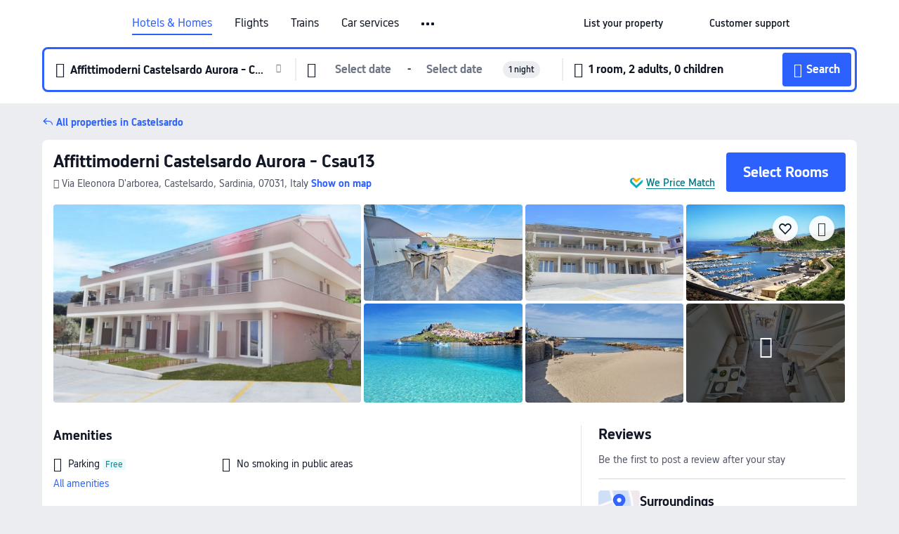

--- FILE ---
content_type: text/html; charset=utf-8
request_url: https://www.trip.com/hotels/castelsardo-hotel-detail-59018613/affittimoderni-castelsardo-aurora-csau13/
body_size: 40591
content:
<!DOCTYPE html><html lang="en-XX" data-cargo="locale:en-XX,language:en,currency:USD,contextType:online,site:EN,group:Trip"><head><meta charSet="utf-8"/><link rel="preconnect" href="https://ak-d.tripcdn.com/"/><link rel="preconnect" href="https://aw-d.tripcdn.com/"/><link rel="preload" href="https://aw-s.tripcdn.com/modules/ibu/online-assets/TripGeom-Regular.ba9c64b894f5e19551d23b37a07ba0a4.woff2" as="font" crossorigin="" fetchpriority="high"/><link rel="preload" href="https://aw-s.tripcdn.com/modules/ibu/online-assets/TripGeom-Medium.c01bb95e18e1b0d0137ff80b79b97a38.woff2" as="font" crossorigin="" fetchpriority="high"/><link rel="preload" href="https://aw-s.tripcdn.com/modules/ibu/online-assets/TripGeom-Bold.9e9e0eb59209311df954413ff4957cbb.woff2" as="font" crossorigin="" fetchpriority="high"/><link rel="preload" href="https://aw-s.tripcdn.com/NFES/trip-hotel-online/1766992451865/_next/serverStatic/font/iconfont.woff2" as="font" crossorigin="" fetchpriority="low"/><link rel="stylesheet" href="https://aw-s.tripcdn.com/NFES/trip-hotel-online/1766992451865/_next/static/css/1232f833dc43cfee.css" crossorigin="anonymous" data-precedence="high"/><link rel="stylesheet" href="https://aw-s.tripcdn.com/NFES/trip-hotel-online/1766992451865/_next/static/css/082c0e64ad1c9dfa.css" crossorigin="anonymous" data-precedence="high"/><link rel="stylesheet" href="https://aw-s.tripcdn.com/NFES/trip-hotel-online/1766992451865/_next/static/css/b35f9c0397f5e7aa.css" crossorigin="anonymous" data-precedence="high"/><link rel="stylesheet" href="https://aw-s.tripcdn.com/NFES/trip-hotel-online/1766992451865/_next/static/css/289f1485008cd97f.css" crossorigin="anonymous" data-precedence="high"/><link rel="stylesheet" href="https://aw-s.tripcdn.com/NFES/trip-hotel-online/1766992451865/_next/static/css/a1184576182f7c1b.css" crossorigin="anonymous" data-precedence="high"/><link rel="stylesheet" href="https://aw-s.tripcdn.com/NFES/trip-hotel-online/1766992451865/_next/static/css/2a15b9cf23c4d936.css" crossorigin="anonymous" data-precedence="high"/><link rel="stylesheet" href="https://aw-s.tripcdn.com/NFES/trip-hotel-online/1766992451865/_next/static/css/d7a26f81e6c6dbc1.css" crossorigin="anonymous" data-precedence="high"/><link rel="preload" as="style" href="https://aw-s.tripcdn.com/modules/ibu/ibu-public-component-umd/style.b7b60106e8e8a07d9ee0e3ec624de507.css" crossorigin="anonymous"/><link rel="preload" as="style" href="https://aw-s.tripcdn.com/modules/ibu/online-assets/font.ddfdb9c8916dd1ec37cbf52f9391aca5.css" crossorigin="anonymous"/><link rel="preload" href="https://pages.trip.com/Hotels/libs/sdt/sdt.min.0.0.9.js" as="script"/><link rel="preload" href="https://aw-s.tripcdn.com/NFES/trip-hotel-online/1766992451865/_next/static/chunks/app/detail/page-9d1feb088c38b2b2.js" as="script"/><link rel="preload" href="//ak-s.tripcdn.com/modules/hotel/hotel-spider-defence-new/sdt.1004-common.min.1589d4c8f1f0c32bbeb180195d34e6b4.js" as="script"/><meta name="viewport" content="width=device-width, initial-scale=1"/><link rel="preload" href="https://ak-d.tripcdn.com/images/0222a12000l1xy3gi8621_R_960_660_R5_D.jpg" as="image" fetchpriority="high"/><title>Affittimoderni Castelsardo Aurora - Csau13, Castelsardo - 2026 Updated Prices, Deals &amp; Reviews | Trip.com</title><meta name="description" content="Want to book Affittimoderni Castelsardo Aurora - Csau13 in Castelsardo for your stay? Trip.com Price Match Guarantee! Get exclusive Castelsardo hotel deals, compare latest prices, read Affittimoderni Castelsardo Aurora - Csau13 reviews. Book on Trip.com for your perfect stay!"/><meta name="keywords" content="Affittimoderni Castelsardo Aurora - Csau13"/><meta property="og:type" content="website"/><meta property="og:title" content="Affittimoderni Castelsardo Aurora - Csau13, Castelsardo - 2026 Updated Prices, Deals &amp; Reviews | Trip.com"/><meta property="og:description" content="Want to book Affittimoderni Castelsardo Aurora - Csau13 in Castelsardo for your stay? Trip.com Price Match Guarantee! Get exclusive Castelsardo hotel deals, compare latest prices, read Affittimoderni Castelsardo Aurora - Csau13 reviews. Book on Trip.com for your perfect stay!"/><meta property="og:url" content="https://www.trip.com/hotels/castelsardo-hotel-detail-59018613/affittimoderni-castelsardo-aurora-csau13/"/><meta property="og:image" content="https://ak-d.tripcdn.com/images/0222a12000l1xy3gi8621_R_960_660_R5_D.jpg"/><meta property="og:site_name" content="Affittimoderni Castelsardo Aurora - Csau13"/><link rel="alternate" href="https://www.trip.com/hotels/castelsardo-hotel-detail-59018613/affittimoderni-castelsardo-aurora-csau13/" hrefLang="x-default"/><link rel="alternate" href="https://uk.trip.com/hotels/castelsardo-hotel-detail-59018613/affittimoderni-castelsardo-aurora-csau13/" hrefLang="en-GB"/><link rel="alternate" href="https://hk.trip.com/hotels/castelsardo-hotel-detail-59018613/affittimoderni-castelsardo-aurora-csau13/" hrefLang="zh-Hant-HK"/><link rel="alternate" href="https://kr.trip.com/hotels/castelsardo-hotel-detail-59018613/affittimoderni-castelsardo-aurora-csau13/" hrefLang="ko"/><link rel="alternate" href="https://jp.trip.com/hotels/castelsardo-hotel-detail-59018613/affittimoderni-castelsardo-aurora-csau13/" hrefLang="ja"/><link rel="alternate" href="https://sg.trip.com/hotels/castelsardo-hotel-detail-59018613/affittimoderni-castelsardo-aurora-csau13/" hrefLang="en-SG"/><link rel="alternate" href="https://au.trip.com/hotels/castelsardo-hotel-detail-59018613/affittimoderni-castelsardo-aurora-csau13/" hrefLang="en-AU"/><link rel="alternate" href="https://de.trip.com/hotels/castelsardo-hotel-detail-59018613/affittimoderni-castelsardo-aurora-csau13/" hrefLang="de"/><link rel="alternate" href="https://fr.trip.com/hotels/castelsardo-hotel-detail-59018613/affittimoderni-castelsardo-aurora-csau13/" hrefLang="fr"/><link rel="alternate" href="https://es.trip.com/hotels/castelsardo-hotel-detail-59018613/affittimoderni-castelsardo-aurora-csau13/" hrefLang="es"/><link rel="alternate" href="https://it.trip.com/hotels/castelsardo-hotel-detail-59018613/affittimoderni-castelsardo-aurora-csau13/" hrefLang="it"/><link rel="alternate" href="https://ru.trip.com/hotels/castelsardo-hotel-detail-59018613/affittimoderni-castelsardo-aurora-csau13/" hrefLang="ru"/><link rel="alternate" href="https://th.trip.com/hotels/castelsardo-hotel-detail-59018613/affittimoderni-castelsardo-aurora-csau13/" hrefLang="th"/><link rel="alternate" href="https://id.trip.com/hotels/castelsardo-hotel-detail-59018613/affittimoderni-castelsardo-aurora-csau13/" hrefLang="id"/><link rel="alternate" href="https://my.trip.com/hotels/castelsardo-hotel-detail-59018613/affittimoderni-castelsardo-aurora-csau13/" hrefLang="ms"/><link rel="alternate" href="https://vn.trip.com/hotels/castelsardo-hotel-detail-59018613/affittimoderni-castelsardo-aurora-csau13/" hrefLang="vi"/><link rel="alternate" href="https://nl.trip.com/hotels/castelsardo-hotel-detail-59018613/affittimoderni-castelsardo-aurora-csau13/" hrefLang="nl"/><link rel="alternate" href="https://pl.trip.com/hotels/castelsardo-hotel-detail-59018613/affittimoderni-castelsardo-aurora-csau13/" hrefLang="pl"/><link rel="alternate" href="https://gr.trip.com/hotels/castelsardo-hotel-detail-59018613/affittimoderni-castelsardo-aurora-csau13/" hrefLang="el"/><link rel="alternate" href="https://tr.trip.com/hotels/castelsardo-hotel-detail-59018613/affittimoderni-castelsardo-aurora-csau13/" hrefLang="tr"/><link rel="alternate" href="https://br.trip.com/hotels/castelsardo-hotel-detail-59018613/affittimoderni-castelsardo-aurora-csau13/" hrefLang="pt-BR"/><link rel="alternate" href="https://tw.trip.com/hotels/castelsardo-hotel-detail-59018613/affittimoderni-castelsardo-aurora-csau13/" hrefLang="zh-Hant-TW"/><link rel="alternate" href="https://nz.trip.com/hotels/castelsardo-hotel-detail-59018613/affittimoderni-castelsardo-aurora-csau13/" hrefLang="en-NZ"/><link rel="alternate" href="https://ca.trip.com/hotels/castelsardo-hotel-detail-59018613/affittimoderni-castelsardo-aurora-csau13/" hrefLang="en-CA"/><link rel="alternate" href="https://us.trip.com/hotels/castelsardo-hotel-detail-59018613/affittimoderni-castelsardo-aurora-csau13/" hrefLang="en-US"/><link rel="alternate" href="https://pk.trip.com/hotels/castelsardo-hotel-detail-59018613/affittimoderni-castelsardo-aurora-csau13/" hrefLang="en-PK"/><link rel="alternate" href="https://in.trip.com/hotels/castelsardo-hotel-detail-59018613/affittimoderni-castelsardo-aurora-csau13/" hrefLang="en-IN"/><link rel="alternate" href="https://sa.trip.com/hotels/castelsardo-hotel-detail-59018613/affittimoderni-castelsardo-aurora-csau13/" hrefLang="ar-SA"/><link rel="alternate" href="https://ae.trip.com/hotels/castelsardo-hotel-detail-59018613/affittimoderni-castelsardo-aurora-csau13/" hrefLang="en-AE"/><link rel="alternate" href="https://at.trip.com/hotels/castelsardo-hotel-detail-59018613/affittimoderni-castelsardo-aurora-csau13/" hrefLang="de-AT"/><link rel="alternate" href="https://dk.trip.com/hotels/castelsardo-hotel-detail-59018613/affittimoderni-castelsardo-aurora-csau13/" hrefLang="da"/><link rel="alternate" href="https://fi.trip.com/hotels/castelsardo-hotel-detail-59018613/affittimoderni-castelsardo-aurora-csau13/" hrefLang="fi"/><link rel="alternate" href="https://mx.trip.com/hotels/castelsardo-hotel-detail-59018613/affittimoderni-castelsardo-aurora-csau13/" hrefLang="es-MX"/><link rel="alternate" href="https://ph.trip.com/hotels/castelsardo-hotel-detail-59018613/affittimoderni-castelsardo-aurora-csau13/" hrefLang="en-PH"/><link rel="alternate" href="https://pt.trip.com/hotels/castelsardo-hotel-detail-59018613/affittimoderni-castelsardo-aurora-csau13/" hrefLang="pt"/><link rel="alternate" href="https://se.trip.com/hotels/castelsardo-hotel-detail-59018613/affittimoderni-castelsardo-aurora-csau13/" hrefLang="sv"/><link rel="canonical" href="https://www.trip.com/hotels/castelsardo-hotel-detail-59018613/affittimoderni-castelsardo-aurora-csau13/"/><script type="text/javascript">window.UBT_BIZCONFIG={isLoadRMS:false}</script><link rel="stylesheet" href="https://aw-s.tripcdn.com/modules/ibu/ibu-public-component-umd/style.b7b60106e8e8a07d9ee0e3ec624de507.css" crossorigin="anonymous"/><script src="https://aw-s.tripcdn.com/modules/ibu/ibu-public-component-umd/production.min.e60ad7659c4307455a5d16ce5eb7707d.js" crossorigin="anonymous"></script><script src="https://aw-s.tripcdn.com/modules/ibu/gtm-loader/gtm-loader.131ef8b57f3d288725f3c2c14517cd74.js"></script><link rel="stylesheet" href="https://aw-s.tripcdn.com/modules/ibu/online-assets/font.ddfdb9c8916dd1ec37cbf52f9391aca5.css" crossorigin="anonymous"/><script type="application/ld+json">{"@type":"Hotel","name":"Affittimoderni Castelsardo Aurora - Csau13","address":{"postalCode":"07031","addressLocality":"Via Eleonora D'arborea","streetAddress":"Via Eleonora D'arborea, Castelsardo, Sardinia, 07031, Italy","addressRegion":"Castelsardo","addressCountry":"Italy","@type":"PostalAddress"},"image":"https://ak-d.tripcdn.com/images/0222a12000l1xy3gi8621_R_960_660_R5_D.jpg","@context":"http://schema.org","aggregateRating":{},"priceRange":"Unbeatable daily deals - quickly find great rates for your ideal stay. And if it's cheaper elsewhere, we'll refund the difference.","url":"https://www.trip.com/hotels/castelsardo-hotel-detail-59018613/affittimoderni-castelsardo-aurora-csau13/"}</script><script type="application/ld+json">{"@context":"https://schema.org","@type":"BreadcrumbList","itemListElement":[{"@type":"ListItem","position":1,"name":"Trip.com","item":"https://www.trip.com"},{"@type":"ListItem","position":2,"name":"Hotels","item":"https://www.trip.com/hotels/"},{"@type":"ListItem","position":3,"name":"Hotels in Italy","item":"https://www.trip.com/hotels/country/italy.html"},{"@type":"ListItem","position":4,"name":"Hotels in Sardinia","item":"https://www.trip.com/hotels/province/it-sardinia.html"},{"@type":"ListItem","position":5,"name":"Hotels in Castelsardo","item":"https://www.trip.com/hotels/castelsardo-hotels-list-32509/"},{"@type":"ListItem","position":6,"name":"Affittimoderni Castelsardo Aurora - Csau13","item":""}]}</script><script type="application/ld+json">{"@context":"https://schema.org","@type":"FAQPage","mainEntity":[{"@type":"Question","name":"What are the check-in and check-out times at Affittimoderni Castelsardo Aurora - Csau13?","acceptedAnswer":{"@type":"Answer","text":"Check-in time at Affittimoderni Castelsardo Aurora - Csau13 starts at 15:00-19:00, and check-out time is by 10:00."}},{"@type":"Question","name":"How much does it cost to stay at Affittimoderni Castelsardo Aurora - Csau13?","acceptedAnswer":{"@type":"Answer","text":"Room prices at Affittimoderni Castelsardo Aurora - Csau13 vary by travel dates, hotel policy, and other factors. Enter your travel dates to see current prices."}},{"@type":"Question","name":"What’s the cancellation policy at Affittimoderni Castelsardo Aurora - Csau13?","acceptedAnswer":{"@type":"Answer","text":"The cancellation policy at Affittimoderni Castelsardo Aurora - Csau13 depends on your room type and booking terms."}}]}</script><link rel="preload" href="https://aw-s.tripcdn.com/ares/api/cc?f=locale%2Fv3%2F100043054%2Fen-XX.js%2C%2Flocale%2Fv3%2F6002%2Fen-XX.js%2C%2Flocale%2Fv3%2F6001%2Fen-XX.js%2C%2Flocale%2Fv3%2F330151%2Fen-XX.js%2C%2Flocale%2Fv3%2F330153%2Fen-XX.js%2C%2Flocale%2Fv3%2F100015471%2Fen-XX.js%2C%2Flocale%2Fv3%2F100009239%2Fen-XX.js%2C%2Flocale%2Fv3%2F37666%2Fen-XX.js%2C%2Flocale%2Fv3%2F100015469%2Fen-XX.js%2C%2Flocale%2Fv3%2F33000032%2Fen-XX.js%2C%2Flocale%2Fv3%2F33000006%2Fen-XX.js%2C%2Flocale%2Fv3%2F33000018%2Fen-XX.js%2C%2Flocale%2Fv3%2F33000015%2Fen-XX.js%2C%2Flocale%2Fv3%2F33000010%2Fen-XX.js%2C%2Flocale%2Fv3%2F6005%2Fen-XX.js%2C%2Flocale%2Fv3%2F37100%2Fen-XX.js%2C%2Flocale%2Fv3%2F37007%2Fen-XX.js&amp;etagc=0f91d493777cd21612de982300d5f2a1&amp;defaultNfesId=100043054" as="script" crossorigin="anonymous"/><script id="webcore_internal" type="application/json" crossorigin="anonymous">{"rootMessageId":"100043054-0a985102-490941-214814229"}</script><script src="https://aw-s.tripcdn.com/NFES/trip-hotel-online/1766992451865/_next/static/chunks/polyfills-c67a75d1b6f99dc8.js" crossorigin="anonymous" nomodule=""></script></head><body dir="ltr" class="ibu-hotel-online-tripgeom" data-domain="ak"><div id="hp_container" class=""><div id="ibu_hotel_header"><div class="mc-hd mc-hd__en-xx mc-hd_line mc-hd_theme_white mc-hd-single_row"><div class="mc-hd__inner"><div class="mc-hd__flex-con clear-float"><div class="mc-hd__logo-con mc-hd__logo-con-en-XX"><div class="mc-hd__trip-logo-placeholder"></div></div><div class="mc-hd__nav-single-row"><div class="mc-hd__nav-con 3010 mc-hd__nav-loading" id="ibuHeaderChannels"><ul class="mc-hd__nav"><li class="mc-hd__nav-item"><a id="header_action_nav_hotels" class="mc-hd__nav-lnk is-active" title="Hotels &amp; Homes" href="/hotels/?locale=en-XX&amp;curr=USD">Hotels & Homes</a></li><li class="mc-hd__nav-item"><a id="header_action_nav_flights" class="mc-hd__nav-lnk" title="Flights" href="/flights/?locale=en-XX&amp;curr=USD">Flights</a></li><li class="mc-hd__nav-item"><a id="header_action_nav_trains" class="mc-hd__nav-lnk" title="Trains" href="/trains/?locale=en-XX&amp;curr=USD">Trains</a></li><li class="mc-hd__nav-item mc-hd__nav-item-wth-sub"><span id="header_action_nav_cars" class="mc-hd__nav-lnk" title="Car services">Car services</span><ul class="mc-hd__nav-item-sub"><li><a id="header_action_nav_Car Rentals" href="/carhire/?channelid=14409&amp;locale=en-XX&amp;curr=USD" class="mc-hd__sub-nav-lnk">Car Rentals</a></li><li><a id="header_action_nav_Airport Transfers" href="/airport-transfers/?locale=en-XX&amp;curr=USD" class="mc-hd__sub-nav-lnk">Airport Transfers</a></li></ul></li><li class="mc-hd__nav-item mc-hd__nav-item-wth-sub"><a id="header_action_nav_ttd" class="mc-hd__nav-lnk" title="Attractions &amp; Tours" href="/things-to-do/ttd-home/?ctm_ref=vactang_page_23810&amp;locale=en-XX&amp;curr=USD">Attractions & Tours</a><ul class="mc-hd__nav-item-sub"><li><a id="header_action_nav_Attractions &amp; Tours" href="/things-to-do/ttd-home/?ctm_ref=vactang_page_23810&amp;locale=en-XX&amp;curr=USD" class="mc-hd__sub-nav-lnk">Attractions &amp; Tours</a></li><li><a id="header_action_nav_eSIM &amp; SIM" href="/sale/w/10229/esim.html?locale=en-XX&amp;curr=USD" class="mc-hd__sub-nav-lnk">eSIM &amp; SIM</a></li></ul></li><li class="mc-hd__nav-item"><a id="header_action_nav_packages" class="mc-hd__nav-lnk" title="Flight + Hotel" href="/packages/?sourceFrom=IBUBundle_home&amp;locale=en-XX&amp;curr=USD">Flight + Hotel</a></li><li class="mc-hd__nav-item"><a id="header_action_nav_privatetours" class="mc-hd__nav-lnk" title="Private Tours" href="/package-tours/private-tours?locale=en-XX&amp;curr=USD">Private Tours</a></li><li class="mc-hd__nav-item"><a id="header_action_nav_grouptours" class="mc-hd__nav-lnk" title="Group Tours" href="/package-tours/group-tours?locale=en-XX&amp;curr=USD">Group Tours</a></li><li class="mc-hd__nav-item"><a id="header_action_nav_tripplanner" class="mc-hd__nav-lnk" title="Trip.Planner" href="/webapp/tripmap/tripplanner?source=t_online_homepage&amp;locale=en-XX&amp;curr=USD">Trip.Planner</a><div class="mc-hd__nav-item-new">New</div></li><li class="mc-hd__nav-item mc-hd__nav-item-wth-sub"><span id="header_action_nav_travelinspiration" class="mc-hd__nav-lnk" title="Travel Inspiration">Travel Inspiration</span><ul class="mc-hd__nav-item-sub"><li><a id="header_action_nav_Travel Guides" href="/travel-guide/?locale=en-XX&amp;curr=USD" class="mc-hd__sub-nav-lnk">Travel Guides</a></li><li><a id="header_action_nav_Trip.Best" href="/toplist/tripbest/home?locale=en-XX&amp;curr=USD" class="mc-hd__sub-nav-lnk">Trip.Best</a></li></ul></li><li class="mc-hd__nav-item"><a id="header_action_nav_tripmap" class="mc-hd__nav-lnk" title="Map" href="/webapp/tripmap/travel?entranceId=Triponlinehomeside&amp;locale=en-XX&amp;curr=USD">Map</a></li><li class="mc-hd__nav-item"><a id="header_action_nav_tripcoins" class="mc-hd__nav-lnk" title="Trip.com Rewards" href="/customer/loyalty/?locale=en-XX&amp;curr=USD">Trip.com Rewards</a></li><li class="mc-hd__nav-item"><a id="header_action_nav_sales" class="mc-hd__nav-lnk" title="Deals" href="/sale/deals/?locale=en-XX&amp;curr=USD">Deals</a></li></ul></div></div><div class="mc-hd__func-con" id="ibuHeaderMenu"><div class="mc-hd__func"><div class="mc-hd__option-app-placeholder">App</div><div class="mc-hd__option"><div class="mc-hd__entry"><span title="List your property">List your property</span><i class="fi fi-Hotels"></i></div></div><div class="mc-hd__option mc-hd__option__selector"><div class="mc-hd__selector mc-lhd-menu-selector" tabindex="0" role="button" aria-haspopup="dialog" aria-label="Language/currency"><div class="mc-lhd-menu-selector-locale-con" style="padding:8px" aria-hidden="true"><div class="mc-lhd-menu-selector-locale en_xx"><i class="locale-icon flag-en-XX"></i></div></div></div></div><div class="mc-hd__option"><div class="mc-hd__help"><span title="Customer support">Customer support</span><i class="fi fi-ic_help"></i></div></div><div class="mc-hd__search-booking-placeholder">Find bookings</div><div class="mc-lhd-menu-account mc-lhd-account-nologin" style="display:none"></div></div></div></div></div></div><script>if (typeof Object.assign !== 'function') {window._assignObject = function(t, s) {for (var k in s) { t[k] = s[k] }; return t }; }else { window._assignObject = Object.assign } window.__CARGO_DATA__ = _assignObject(window.__CARGO_DATA__ || {}, {"channelmetauoe1":[{"channel":"home","source":"flights","value":"{\"displayName\":\"Home\",\"displayNameSharkKey\":\"ButtonText_Home\",\"path\":\"\"}"},{"channel":"hotels","source":"flights","value":"{\"displayName\":\"Hotels\",\"displayNameSharkKey\":\"ButtonText_Hotel\",\"path\":\"/hotels/\",\"icon\":\"fi-hotel_new\",\"groupId\":1}"},{"channel":"flights","source":"flights","value":"{\"displayName\":\"Flights\",\"displayNameSharkKey\":\"ButtonText_Flights\",\"path\":\"/flights/\",\"icon\":\"fi-flight\",\"groupId\":1}"},{"channel":"trains","source":"flights","value":"{\"displayName\":\"Trains\",\"displayNameSharkKey\":\"ButtonText_Trains\",\"path\":\"/trains/\",\"icon\":\"fi-train\",\"groupId\":1}"},{"channel":"ttd","source":"flights","value":"{\"displayName\":\"TNT\",\"displayNameSharkKey\":\"ButtonText_TTD\",\"path\":\"/things-to-do/ttd-home/?ctm_ref=vactang_page_23810\",\"icon\":\"fi-ic_tnt\",\"groupId\":1}"},{"channel":"travelguide","source":"flights","value":"{\"displayName\":\"Attractions\",\"displayNameSharkKey\":\"ButtonText_TravelGuide\",\"path\":\"/travel-guide/\",\"icon\":\"fi-destination\",\"parent\":\"travelinspiration\",\"groupId\":3}"},{"channel":"carhire","source":"flights","value":"{\"displayName\":\"Car Rentals\",\"displayNameSharkKey\":\"ButtonText_Carhire\",\"path\":\"/carhire/?channelid=14409\",\"parent\":\"cars\",\"icon\":\"fi-car\",\"groupId\":1}"},{"channel":"airporttransfers","source":"flights","value":"{\"displayName\":\"Airport Transfers\",\"displayNameSharkKey\":\"ButtonText_AirportTransfers\",\"path\":\"/airport-transfers/\",\"parent\":\"cars\",\"icon\":\"fi-airport-transfer\",\"groupId\":1}"},{"channel":"cars","source":"flights","value":"{\"displayName\":\"Cars\",\"displayNameSharkKey\":\"ButtonText_Cars\",\"path\":\"\",\"icon\":\"fi-ic_carrental\",\"groupId\":1}"},{"channel":"sales","source":"flights","value":"{\"displayName\":\"Deals\",\"displayNameSharkKey\":\"ButtonText_Deals\",\"path\":\"/sale/deals/\",\"icon\":\"fi-a-ic_deal21x\",\"groupId\":3}"},{"channel":"tripcoins","source":"flights","value":"{\"displayName\":\"Trip Rewards\",\"displayNameSharkKey\":\"ButtonText_TripRewards\",\"path\":\"/customer/loyalty/\",\"icon\":\"fi-a-TripCoins\",\"groupId\":4}"},{"channel":"giftcard","source":"flights","value":"{\"displayName\":\"GiftCard\",\"displayNameSharkKey\":\"ButtonText_GiftCard\",\"path\":\"/giftcard\",\"icon\":\"fi-ic_giftcard\",\"groupId\":2}"},{"channel":"cruises","source":"flights","value":"{\"displayName\":\"Cruises\",\"displayNameSharkKey\":\"ButtonText_Cruises\",\"path\":\"/cruises\",\"icon\":\"fi-ic_BU_cruises\",\"groupId\":2}"},{"channel":"others","source":"flights","value":"{\"path\":\"/sale/w/1744/singaporediscovers.html?locale=en_sg\",\"displayName\":\"SingapoRediscovers Vouchers\",\"displayNameSharkKey\":\"key_channel_sg_vouchers\"}"},{"channel":"packages","source":"flights","value":"{\"displayName\":\"Bundle\",\"displayNameSharkKey\":\"ButtonText_Bundle\",\"path\":\"/packages/?sourceFrom=IBUBundle_home\",\"icon\":\"fi-ic_bundle\",\"groupId\":1}"},{"channel":"customtrips","source":"flights","value":"{\"displayName\":\"Custom Trips\",\"displayNameSharkKey\":\"ButtonText_CustomTrip\",\"path\":\"/custom-trips/index\",\"icon\":\"fi-a-ic_BU_customtrips\",\"groupId\":2}"},{"channel":"insurance","source":"flights","value":"{\"displayName\":\"Insurance\",\"displayNameSharkKey\":\"ButtonText_Insurance\",\"path\":\"/insurance?bid=1&cid=2&pid=1\",\"icon\":\"fi-ic_insurance\",\"groupId\":2}"},{"channel":"tnt","source":"flights","value":"{\"displayName\":\"tnt\",\"displayNameSharkKey\":\"ButtonText_TTD\",\"path\":\"/things-to-do/ttd-home/?ctm_ref=vactang_page_23810\",\"parent\":\"ttd\",\"icon\":\"fi-ic_tnt\",\"groupId\":1}"},{"channel":"esim","source":"flights","value":"{\"displayName\":\"eSIM\",\"displayNameSharkKey\":\"ButtonText_eSim\",\"path\":\"/sale/w/10229/esim.html\",\"parent\":\"ttd\",\"groupId\":1}"},{"channel":"tripmap","source":"flights","value":"{\"displayName\":\"Map\",\"displayNameSharkKey\":\"ButtonText_Map\",\"path\":\"/webapp/tripmap/travel?entranceId=Triponlinehomeside\",\"icon\":\"fi-a-itinerarymap\",\"groupId\":3}"},{"channel":"travelinspiration","source":"flights","value":"{\"displayName\":\"TravelInspiration\",\"displayNameSharkKey\":\"ButtonText_TravelInspiration\",\"path\":\"\",\"icon\":\"fi-destination\",\"groupId\":3}"},{"channel":"tripbest","source":"flights","value":"{\"displayName\":\"TripBest\",\"displayNameSharkKey\":\"ButtonText_TripBest\",\"path\":\"/toplist/tripbest/home\",\"icon\":\"fi-destination\",\"parent\":\"travelinspiration\",\"groupId\":3}"},{"channel":"tripplanner","source":"flights","value":"{\"displayName\":\"TripPlanner\",\"displayNameSharkKey\":\"ButtonText_TripPlanner\",\"path\":\"/webapp/tripmap/tripplanner?source=t_online_homepage\",\"groupId\":3,\"iconUrl\":\"https://dimg04.tripcdn.com/images/05E1712000o6ljnud70A3.svg\",\"activeIconUrl\":\"https://dimg04.tripcdn.com/images/05E3c12000nm1joaw5B34.png\"}"},{"channel":"grouptours","source":"flights","value":"{\"displayName\":\"Group Tours\",\"displayNameSharkKey\":\"ButtonText_GroupTours\",\"path\":\"/package-tours/group-tours\",\"groupId\":2,\"iconUrl\":\"https://dimg04.tripcdn.com/images/05E6i12000nn4rqq27CB1.svg\",\"activeIconUrl\":\"https://dimg04.tripcdn.com/images/05E6i12000nn4rqq27CB1.svg\"}"},{"channel":"privatetours","source":"flights","value":"{\"displayName\":\"Private Tours\",\"displayNameSharkKey\":\"ButtonText_PrivateTours\",\"path\":\"/package-tours/private-tours\",\"groupId\":2,\"iconUrl\":\"https://dimg04.tripcdn.com/images/05E4612000nn4rnod1150.svg\",\"activeIconUrl\":\"https://dimg04.tripcdn.com/images/05E4612000nn4rnod1150.svg\"}"}],"locale":"en-XX","onlinechannelscenxxe1":[{"locale":"en-XX","channel":"hotels","value":"1"},{"locale":"en-XX","channel":"flights","value":"1"},{"locale":"en-XX","channel":"trains","value":"1"},{"locale":"en-XX","channel":"cars","value":"1"},{"locale":"en-XX","channel":"carhire","value":"1"},{"locale":"en-XX","channel":"airporttransfers","value":"1"},{"locale":"en-XX","channel":"ttd","value":"1"},{"locale":"en-XX","channel":"tnt","value":"1"},{"locale":"en-XX","channel":"esim","value":"1"},{"locale":"en-XX","channel":"packages","value":"1"},{"locale":"en-XX","channel":"privatetours","value":"1"},{"locale":"en-XX","channel":"grouptours","value":"1"},{"locale":"en-XX","channel":"tripplanner","value":"2"},{"locale":"en-XX","channel":"travelinspiration","value":"1"},{"locale":"en-XX","channel":"travelguide","value":"1"},{"locale":"en-XX","channel":"tripbest","value":"1"},{"locale":"en-XX","channel":"tripmap","value":"1"},{"locale":"en-XX","channel":"tripcoins","value":"1"},{"locale":"en-XX","channel":"sales","value":"1"}],"menumetacenxxe0":"{\"entry\":{\"url\":\"/list-your-property?channel=21\",\"displaySharkKey\":\"key_header_entry\"},\"help\":{\"mode\":\"entry\",\"url\":\"/pages/support\"},\"mybooking\":{\"url\":\"/order/all\",\"displaySharkKey\":\"V3_Profile_MyOrders\"}}","loginmenue0":"{\"menu\":[{\"show\":true,\"displayName\":\"My Bookings\",\"displayNameSharkKey\":\"V3_Profile_MyOrders\",\"include\":\"all\",\"link\":\"/order/all\",\"id\":\"booking\"},{\"show\":false,\"displayName\":\"Trip Coins\",\"displayNameSharkKey\":\"V3_Profile_Points\",\"include\":\"all\",\"showByLocale\":\"en-ca,da-dk,fi-fi,uk-ua,pt-pt,es-mx,sv-se,nl-nl,pl-pl,en-sg,ja-jp,ko-kr,en-hk,zh-hk,de-de,fr-fr,es-es,ru-ru,id-id,en-id,th-th,en-th,ms-my,en-my,en-au,en-xx,en-us,es-us,tr-tr,en-ie,de-at,de-ch,fr-ch,nl-be,en-be,fr-be,en-il,pt-br,el-gr,en-ae,en-sa,en-nz,en-gb,it-it,vi-vn,en-ph,en-in,en-pk,en-kw,en-qa,en-om,en-bh,en-kh,ru-az,ru-by,ru-kz,zh-sg,zh-my\",\"link\":\"/customer/points/\",\"id\":\"points\"},{\"show\":true,\"displayName\":\"Promo Codes\",\"displayNameSharkKey\":\"V3_Promo_Code\",\"include\":\"all\",\"link\":\"/customer/promo/\",\"id\":\"codes\"},{\"show\":true,\"displayName\":\"Profile\",\"displayNameSharkKey\":\"V3_Text_MembInfo\",\"include\":\"all\",\"link\":\"/membersinfo/profile/\",\"id\":\"profile\"},{\"show\":false,\"displayName\":\"Friend Referrals\",\"displayNameSharkKey\":\"V3_Text_Friend\",\"include\":\"all\",\"link\":\"/sale/w/1899/friends-referral-main.html?locale=en_xx\",\"id\":\"Friend\"},{\"show\":false,\"displayName\":\"Favorites\",\"displayNameSharkKey\":\"ButtonText_Hotel_Collection\",\"showByLocale\":\"en-ca,da-dk,fi-fi,uk-ua,pt-pt,es-mx,sv-se,nl-nl,pl-pl,en-sg,ja-jp,ko-kr,en-hk,zh-hk,zh-tw,de-de,fr-fr,es-es,ru-ru,id-id,en-id,th-th,en-th,ms-my,en-my,en-au,en-xx,en-us,es-us,tr-tr,en-ie,de-at,de-ch,fr-ch,nl-be,en-be,fr-be,en-il,pt-br,el-gr,en-ae,en-sa,en-nz,en-gb,it-it,vi-vn,en-ph,en-in,en-pk,en-kw,en-qa,en-om,en-bh,en-kh,ru-az,ru-by,ru-kz,zh-sg,zh-my\",\"include\":\"all\",\"link\":\"/favorite/\",\"id\":\"favorites\"},{\"show\":false,\"showByLocale\":\"en-xx,en-us,en-sg,en-au,en-my,en-gb,en-be,en-ch,en-ie,en-ca,en-sa,en-hk,en-ae,en-nz,en-il,zh-tw,zh-hk,ja-jp,ko-kr,th-th,vi-vn,en-th,en-id,en-ph,en-in,en-pk,en-kw,en-qa,en-om,en-bh,en-kh,ru-az,ru-by,ru-kz,zh-sg,zh-my\",\"displayName\":\"Moments\",\"displayNameSharkKey\":\"V3_Profile_Moments\",\"include\":\"all\",\"link\":\"/travel-guide/personal-home\",\"id\":\"Moments\"},{\"show\":false,\"displayName\":\"Flight Price Alerts\",\"displayNameSharkKey\":\"Key_Flight_Price_Alerts\",\"include\":\"all\",\"showByLocale\":\"en-ca,da-dk,fi-fi,uk-ua,pt-pt,es-mx,sv-se,nl-nl,pl-pl,en-sg,ja-jp,ko-kr,en-hk,zh-hk,de-de,fr-fr,es-es,ru-ru,id-id,en-id,th-th,en-th,ms-my,en-my,en-au,en-xx,en-us,es-us,tr-tr,en-ie,de-at,de-ch,fr-ch,nl-be,en-be,fr-be,en-il,pt-br,el-gr,en-ae,en-sa,en-nz,en-gb,it-it,vi-vn,en-ph,en-in,en-pk,en-kw,en-qa,en-om,en-bh,en-kh,ru-az,ru-by,ru-kz,zh-sg,zh-my\",\"link\":\"/flights/price-alert/\",\"id\":\"flghtAlert\"},{\"show\":false,\"displayName\":\"Rewards\",\"displayNameSharkKey\":\"Key_Entrance_Title\",\"include\":\"all\",\"showByLocale\":\"en-ca,da-dk,fi-fi,uk-ua,pt-pt,es-mx,sv-se,nl-nl,pl-pl,en-sg,ja-jp,ko-kr,en-hk,zh-hk,de-de,fr-fr,es-es,ru-ru,id-id,en-id,th-th,en-th,ms-my,en-my,en-au,en-xx,en-us,es-us,tr-tr,en-ie,de-at,de-ch,fr-ch,nl-be,en-be,fr-be,en-il,pt-br,el-gr,en-ae,en-sa,en-nz,en-gb,it-it,vi-vn,en-ph,en-in,en-pk,en-kw,en-qa,en-om,en-bh,en-kh,ru-az,ru-by,ru-kz,zh-sg,zh-my\",\"link\":\"/customer/tierpoints/\",\"id\":\"rewards\"}]}"})</script></div><div class="content"><div class="page_detailPage__zRS1L"><div class="detailSearchBox_detailSearchBox-container__GKmx0" role="region" aria-label="Search properties"><div class="detailSearchBox_searchBox-wrap__WvYqJ"><div dir="ltr" class="searchBoxContainer__z5SAp responsive__iDq6D"><div class="searchBox__gPrFy" style="border:3px solid var(--smtcColorBorderBrandBold)"><div class="destination__MneKx responsive__vrNTP"><div class="descriptionBorderBox__Fn4fW"><div class="destination-inputBox__lJLLb"><i class="hotel_desktop_trip- ic ic-locationline ic_locationline destination-icon__WAVAD" aria-hidden="true"></i><div class="destination-inputBoxIputContainer__NRWlF"><input id="destinationInput" class="destination-inputBox_input__FyxR4" type="text" autoComplete="off" placeholder="Where to?" tabindex="0" value="Affittimoderni Castelsardo Aurora - Csau13"/><div class="destination-inputBox_inputFake__mQ3Gz">Affittimoderni Castelsardo Aurora - Csau13</div></div><div class="destination-inputBoxClearIconContainer__Glo7x" tabindex="0"><i class="hotel_desktop_trip- ic ic-clear ic_clear destination-inputBoxClearIcon__olXZu" aria-hidden="true"></i></div><div class="divider__J9E6E"></div></div></div></div><div class="responsive__Djfnm calendar__U5W5V calendarRelavtive__pWLcx" tabindex="0"><div class="calendarBox__IY9SI"><i class="hotel_desktop_trip- ic ic-calendar ic_calendar calendar-icon___FMn8" aria-hidden="true"></i><div class="calendar-time__NWqIM"><input id="checkInInput" type="text" readonly="" placeholder="Select date" class="calendar-checkInInput__WKk2h" tabindex="-1" value=""/><div class="calendar-inputBox_inputFake__M3Udk">Select date</div></div><div class="calendar-nights___Bn9y">-</div><div class="calendar-time__NWqIM"><input id="checkOutInput" type="text" readonly="" placeholder="Select date" class="calendar-checkOutInput__aurPl" tabindex="-1" value=""/><div class="calendar-inputBox_inputFake__M3Udk">Select date</div></div><div class="nights__i8cwz"><span>1 night</span></div><div class="divider__XkfFN"></div></div><div tabindex="-1" data-stop-blur="stop-calendar-blur" class="calendarComponent__e4tJH"></div></div><div class="guest__MEM77 responsive__VcS0g" tabindex="0" role="button" aria-expanded="false"><div class="guestBox__lMID_"><i class="hotel_desktop_trip- ic ic-user ic_user guestBox-person__vuOLI" aria-hidden="true"></i><div class="guestBox-content__Pc63P">1 room, 2 adults, 0 children</div></div></div><div class="searchButton-container__HE5VV"><div class="searchButtonContainer__fIR6v responsive__C52t0"><button class="tripui-online-btn tripui-online-btn-large tripui-online-btn-solid-primary  tripui-online-btn-block  " type="button" style="padding:0 16px;font-size:16px;height:48px" dir="ltr"><div class="tripui-online-btn-content"><span class="tripui-online-btn-icon" style="transform:none"><i class="hotel_desktop_trip- ic ic-search ic_search searchButton-icon__OOYav" aria-hidden="true"></i></span><span class="tripui-online-btn-content-children ">Search</span></div></button></div></div></div></div></div></div><div class="crumb_hotelCrumb__8aaZb"><span class="crumb_hotelCrumb-box__zv3Ma" tabindex="0" aria-label="All properties in Castelsardo" role="button"><i aria-hidden="true" class="smarticon u-icon u-icon-ic_new_back u-icon_ic_new_back crumb_hotelCrumb-icon__JsUUj"></i><span class="crumb_hotelCrumb-title__siLyG" aria-hidden="true">All properties in Castelsardo</span></span></div><div class="page_detailMain__9AGj9 "><div class="hotelHeaderInfo_headInfo__s6DnB" id="trip_main_content"><div class="headInit_headInit__Z6g5X"><div class="headInit_headInit_left__AfFyu"><div class="headInit_headInit-title__m3aAX"><h1 class="headInit_headInit-title_nameA__EE_LB" data-exposure="{&quot;ubtKey&quot;:&quot;hotel_trip_detail_module_load&quot;,&quot;data&quot;:{&quot;masterhotelid&quot;:59018613,&quot;page&quot;:&quot;10320668147&quot;,&quot;locale&quot;:&quot;en-XX&quot;,&quot;module&quot;:&quot;hotel_name&quot;}}" data-send="devTrace" tabindex="0" aria-label="Affittimoderni Castelsardo Aurora - Csau13">Affittimoderni Castelsardo Aurora - Csau13</h1><span class="headInit_headInit-tagBox___eg6I"><div class="hotelTag_hotelTag_box__zvaUt"></div><div class="hotelTag_hotelTag_box__zvaUt"></div></span></div><div><div class="headInit_headInit-address_position__OZU_R" data-exposure="{&quot;ubtKey&quot;:&quot;hotel_trip_detail_module_load&quot;,&quot;data&quot;:{&quot;masterhotelid&quot;:59018613,&quot;page&quot;:&quot;10320668147&quot;,&quot;locale&quot;:&quot;en-XX&quot;,&quot;module&quot;:&quot;hotel_address&quot;}}" data-send="devTrace"><span class="headInit_headInit-address_text__D_Atv" tabindex="0" aria-label="Via Eleonora D&#x27;arborea, Castelsardo, Sardinia, 07031, Italy" role="button"><i aria-hidden="true" class="hotel_desktop_trip- ic ic-locationline ic_locationline headInit_headInit-address_icon__3pBcD"></i><span aria-hidden="true">Via Eleonora D&#x27;arborea, Castelsardo, Sardinia, 07031, Italy</span></span><div class="headInit_headInit-address_showmoregroup__Hgtra" aria-hidden="true"><div tabindex="0"><div class="style_textLinkButton__XwrMR headInit_headInit-address_showmoreA__3ygOE"><span>Show on map</span></div></div></div></div></div></div><div class="headInit_headInit_right__XCEKz"><div class="headInit_headInit-leftSide__2bud1 headInit_headInit-leftSideTrip__HUM48"><div></div><div><div class="m-BRGEntry  " data-exposure="{&quot;ubtKey&quot;:&quot;htl_ol_comp_olWpm_wePriceMatch_exposure&quot;,&quot;data&quot;:{&quot;source_page&quot;:&quot;detail&quot;}}"><div class="m-BRGEntry-icon " aria-hidden="true"></div><span class="m-BRGEntry-text" tabindex="0" role="button">We Price Match</span></div></div></div><button class="tripui-online-btn tripui-online-btn-large tripui-online-btn-solid-primary    " type="button" style="padding:0 24px;height:56px;font-size:20px" dir="ltr"><div class="tripui-online-btn-content"><span class="tripui-online-btn-content-children ">Select Rooms</span></div></button></div></div><div class="headAlbum_headAlbum__WXxRg" aria-hidden="true"><div class="headAlbum_headAlbum-container__C9mUv"><div class="headAlbum_headAlbum-bigpic__CJHFG"><div class="headAlbum_headAlbum_position__bQWOy"><div tabindex="0" class="headAlbum_headAlbum-smallpics_box__kaOO6" role="img" aria-label="Photo gallery for Affittimoderni Castelsardo Aurora - Csau13"><img class="headAlbum_headAlbum_img__vfjQm" src="https://ak-d.tripcdn.com/images/0222a12000l1xy3gi8621_R_960_660_R5_D.jpg" alt="hotel overview picture" fetchpriority="high" aria-hidden="true"/></div></div></div><div class="headAlbum_headAlbum-smallpics__hpPrY"><div class="headAlbum_headAlbum-smallpics_item__oqBM3" tabindex="0" role="img" aria-label="Photo gallery for Affittimoderni Castelsardo Aurora - Csau13"><div class="headAlbum_headAlbum-smallpics_box__kaOO6" aria-hidden="true"><img class="headAlbum_headAlbum_img__vfjQm" src="https://ak-d.tripcdn.com/images/0222b12000l1xy09zCC28_R_339_206_R5_D.jpg" alt=""/></div></div><div class="headAlbum_headAlbum-smallpics_item__oqBM3" tabindex="0" role="img" aria-label="Photo gallery for Affittimoderni Castelsardo Aurora - Csau13"><div class="headAlbum_headAlbum-smallpics_box__kaOO6" aria-hidden="true"><img class="headAlbum_headAlbum_img__vfjQm" src="https://ak-d.tripcdn.com/images/0221t12000l1xy3orBF98_R_339_206_R5_D.jpg" alt=""/></div></div><div class="headAlbum_headAlbum-smallpics_item__oqBM3" tabindex="0" role="img" aria-label="Photo gallery for Affittimoderni Castelsardo Aurora - Csau13"><div class="headAlbum_headAlbum-smallpics_box__kaOO6" aria-hidden="true"><img class="headAlbum_headAlbum_img__vfjQm" src="https://ak-d.tripcdn.com/images/0224a12000l1xy2l4C13F_R_339_206_R5_D.jpg" alt=""/></div></div><div class="headAlbum_headAlbum-smallpics_item__oqBM3" tabindex="0" role="img" aria-label="Photo gallery for Affittimoderni Castelsardo Aurora - Csau13"><div class="headAlbum_headAlbum-smallpics_box__kaOO6" aria-hidden="true"><img class="headAlbum_headAlbum_img__vfjQm" src="https://ak-d.tripcdn.com/images/0225012000l1xldnp403B_R_339_206_R5_D.jpg" alt=""/></div></div><div class="headAlbum_headAlbum-smallpics_item__oqBM3" tabindex="0" role="img" aria-label="Photo gallery for Affittimoderni Castelsardo Aurora - Csau13"><div class="headAlbum_headAlbum-smallpics_box__kaOO6" aria-hidden="true"><img class="headAlbum_headAlbum_img__vfjQm" src="https://ak-d.tripcdn.com/images/0225m12000l1xy6gzD2A1_R_339_206_R5_D.jpg" alt=""/></div></div><div class="headAlbum_headAlbum-smallpics_item__oqBM3" tabindex="0" role="img" aria-label="Photo gallery for Affittimoderni Castelsardo Aurora - Csau13"><div class="headAlbum_headAlbum-smallpics_box__kaOO6" aria-hidden="true"><img class="headAlbum_headAlbum_img__vfjQm" src="https://ak-d.tripcdn.com/images/0224212000l1xy09n51D1_R_339_206_R5_D.jpg" alt=""/></div><div tabindex="0" class="headAlbum_headAlbum-showmore__8G87f"><i class="hotel_desktop_trip- ic ic-image ic_image headAlbum_allImg__7NxMb" aria-hidden="true"></i><div style="min-height:18px"></div></div></div><div id="collectHotelB" class="collectHotelB_collectHotel__VFQ_2 collectHotelB_collectHotel_onlineShareVersionB__a2ee7"><i class="smarticon u-icon u-icon-outlined u-icon_outlined collectHotelB_collectHotel_unselected__oJJ63" aria-hidden="true"></i></div><div class="shareBox_onlineShareWrapper__dloph"><div class="online-share-wrapper v1_0_3"><div class="online-share-trigger-wrapper"><div class="shareBox_shareBox__tN4N_"><i class="hotel_desktop_trip- ic ic-share ic_share shareBox_shareIcon__qtJHt" aria-hidden="true"></i></div></div></div></div></div></div></div></div><div class="page_headInfo_bottom__kARj_"><div class="headBottom_headerBottom___8GSb"><div class="headBottom_headerBottom_left__GxeQe" id="headBottom_headerBottom_left"><div class="headFacilityNew_headFacility_highlight__NdexJ" data-exposure="{&quot;ubtKey&quot;:&quot;htl_t_online_dtl_fs_facliity_exposure&quot;,&quot;data&quot;:{&quot;locale&quot;:&quot;en-XX&quot;,&quot;page&quot;:&quot;10320668147&quot;,&quot;masterhotelid&quot;:59018613,&quot;fac_num&quot;:2,&quot;freefac_num&quot;:1,&quot;sceneid&quot;:&quot;[0]&quot;,&quot;sp_tracelogid&quot;:&quot;100043054-0a985102-490941-214814229&quot;}}"><div class="headFacilityNew_headFacility-container__cirz2"><div class="headFacilityNew_headFacility-container_top__XGd20"><div class="headFacilityNew_headFacility-titleA__Am0XA">Amenities</div></div><div class="headFacilityNew_headFacility-list__TKhjv"><div class="headFacilityNew_headFacility-list_item__0V_zM" id="fac_0" aria-label="Parking Free" role="text"><i aria-hidden="true" class="hotel_desktop_trip- ic ic-parking ic_parking headFacilityNew_headFacility-list_icon__z3srE"></i><span aria-hidden="true"><span class="headFacilityNew_headFacility-list_descTit__A3XKB">Parking</span><span class="headFacilityNew_showTitle__399MU">Free</span></span></div><div class="headFacilityNew_headFacility-list_item__0V_zM" id="fac_1" aria-label="No smoking in public areas" role="text"><i aria-hidden="true" class="hotel_desktop_trip- ic ic-checklist ic_checklist headFacilityNew_headFacility-list_icon__z3srE"></i><span aria-hidden="true"><span class="headFacilityNew_headFacility-list_desc__SqAR2">No smoking in public areas</span></span></div></div><div class="style_textLinkButton__XwrMR headFacilityNew_headFacility-showmoreA___dZbn" tabindex="0">All amenities</div></div></div><div data-exposure="{&quot;ubtKey&quot;:&quot;hotel_trip_detail_module_load&quot;,&quot;data&quot;:{&quot;masterhotelid&quot;:59018613,&quot;page&quot;:&quot;10320668147&quot;,&quot;locale&quot;:&quot;en-XX&quot;,&quot;module&quot;:&quot;hotel_description&quot;,&quot;position&quot;:1}}" data-send="devTrace" aria-label="Located in Castelsardo, this apartment is within a 15-minute walk of Marina di Castelsardo Beach and Piazza del Novecentenario. This apartment is 0.7 mi (1.1 km) from Sant&#x27;Antonio Abate Cathedral and 0.7 mi (1.2 km) from Gulf of Asinara." role="text"><div class="hotelDescription_hotelDescription-titleA__dOwX2" aria-hidden="true">Property Description</div><div class="hotelDescription_hotelDescription-address__2tlm2" aria-hidden="true"><span class="hotelDescription_hotelDescription-address_detail__P2_Or">Located in Castelsardo, this apartment is within a 15-minute walk of Marina di Castelsardo Beach and Piazza del Novecentenario. This apartment is 0.7 mi (1.1 km) from Sant&#x27;Antonio Abate Cathedral and 0.7 mi (1.2 km) from Gulf of Asinara.</span></div><div class="style_textLinkButton__XwrMR hotelDescription_hotelDescription-address_showmoreA__Yt1A4" tabindex="0" aria-hidden="true">Show more</div></div></div><div class="headBottom_headerBottom_right__iOoID"><div class="headReviewNew_reviewNew___bp_z" data-exposure="{&quot;ubtKey&quot;:&quot;htl_t_online_dtl_midban_cmt_exposure&quot;,&quot;data&quot;:{&quot;page&quot;:&quot;10320668147&quot;,&quot;locale&quot;:&quot;en-XX&quot;,&quot;masterhotelid&quot;:59018613}}"><div><div class="reviewTop_reviewTop-container__RwoZu"><div class="reviewTop_reviewTop-noScore__bvyJB">Reviews</div></div></div><div class="headReviewNew_noreview-text__6vNQp">Be the first to post a review after your stay</div></div><div class="headBottom_headerBottom_right_split__o7xeq"></div><div class="headTrafficNew_headTraffic__fykSq"><div class="headTrafficNew_headTraffic-title__5jh1C"><div class="headTrafficNew_headTraffic-title_box__9guE7"><div tabindex="0" class="headTrafficNew_headTraffic-title_icon__Vr6JJ" role="button" aria-label="View on map"></div><div class="headTrafficNew_headTraffic-title_descA__EohBt">Surroundings</div></div></div><div class="trafficDetail_headTraffic-content__ku9T_" data-exposure="{&quot;ubtKey&quot;:&quot;htl_ol_dtl_surroundings_exposure&quot;,&quot;data&quot;:{&quot;channeltype&quot;:&quot;online&quot;,&quot;hotPoiInfoList&quot;:[{&quot;distType&quot;:&quot;&quot;,&quot;effectiveTrafficType&quot;:&quot;&quot;,&quot;locale&quot;:&quot;&quot;,&quot;poiId&quot;:&quot;&quot;,&quot;poiName&quot;:&quot;&quot;,&quot;poiType&quot;:&quot;&quot;,&quot;positionShowText&quot;:&quot;Train: Martis&quot;,&quot;walkDriveDistance&quot;:&quot;&quot;},{&quot;distType&quot;:&quot;&quot;,&quot;effectiveTrafficType&quot;:&quot;&quot;,&quot;locale&quot;:&quot;&quot;,&quot;poiId&quot;:&quot;&quot;,&quot;poiName&quot;:&quot;&quot;,&quot;poiType&quot;:&quot;&quot;,&quot;positionShowText&quot;:&quot;Train: Scala Ruia&quot;,&quot;walkDriveDistance&quot;:&quot;&quot;}],&quot;locale&quot;:&quot;en-XX&quot;,&quot;masterhotelid&quot;:&quot;59018613&quot;,&quot;page&quot;:&quot;10320668147&quot;,&quot;countryid&quot;:&quot;106&quot;,&quot;cityid&quot;:&quot;32509&quot;}}"><div id="traffic_0" class="trafficDetail_headTraffic-item__XpIj_"><i class="hotel_desktop_trip- ic ic-trains2 ic_trains2 trafficDetail_headTraffic-item_icon__Yfnby" aria-hidden="true"></i><div class="trafficDetail_headTraffic-item_desc__9VF_q">Train: Martis</div><div class="trafficDetail_headTraffic-item_distance__Zoscp"> (29.5 km)</div></div><div id="traffic_1" class="trafficDetail_headTraffic-item__XpIj_"><i class="hotel_desktop_trip- ic ic-trains2 ic_trains2 trafficDetail_headTraffic-item_icon__Yfnby" aria-hidden="true"></i><div class="trafficDetail_headTraffic-item_desc__9VF_q">Train: Scala Ruia</div><div class="trafficDetail_headTraffic-item_distance__Zoscp"> (34.1 km)</div></div></div><div class="style_textLinkButton__XwrMR headTrafficNew_headTraffic-showMoreA__SdOyh" tabindex="0">View on map</div></div></div></div></div><!--$!--><template data-dgst="DYNAMIC_SERVER_USAGE"></template><!--/$--><div id="jpSpaHotelSelector"></div><div class="onlineTab_tabNavgationB__oPZMX" role="region" aria-label="Internal page link"><div class="onlineTab_tabNavgation-left__kDD5X" role="tablist"><h2 class="onlineTab_tabNavgation_item__NtJx2 onlineTab_tabNavgation_item_selected___wKb9" role="tab" aria-selected="true" aria-label="Overview">Overview</h2><div class="onlineTab_tabSpacing__zEfgJ"></div><h2 class="onlineTab_tabNavgation_item__NtJx2" role="tab" aria-selected="false" aria-label="Rooms">Rooms</h2><div class="onlineTab_tabSpacing__zEfgJ"></div><h2 class="onlineTab_tabNavgation_item__NtJx2" role="tab" aria-selected="false" aria-label="Services &amp; Amenities">Services &amp; Amenities</h2><div class="onlineTab_tabSpacing__zEfgJ"></div><h2 class="onlineTab_tabNavgation_item__NtJx2" role="tab" aria-selected="false" aria-label="Policies">Policies</h2></div><div class="onlineTab_tabNavgation-right__Xmy7g onlineTab_priceHide__mKV0j"><div></div><button class="tripui-online-btn tripui-online-btn-small tripui-online-btn-solid-primary    " type="button" style="margin-left:8px" dir="ltr"><div class="tripui-online-btn-content"><span class="tripui-online-btn-content-children ">Select Rooms</span></div></button></div></div><div role="region" aria-label="Room selection"><div><div id="roomlist-baseroom-fit"></div></div></div><div><div class="hotelFacilityNew_hotelFacilityNewA__SvdjV" data-exposure="{&quot;ubtKey&quot;:&quot;htl_t_online_dtl_bottom_facility_exposure&quot;,&quot;data&quot;:{&quot;locale&quot;:&quot;en-XX&quot;,&quot;page&quot;:&quot;10320668147&quot;,&quot;masterhotelid&quot;:59018613,&quot;hotelId&quot;:59018613,&quot;isDrawer&quot;:false,&quot;fac_num&quot;:3,&quot;freefac_num&quot;:1,&quot;feefac_num&quot;:0,&quot;type&quot;:4,&quot;picfac_num&quot;:0,&quot;sceneid&quot;:&quot;[0]&quot;,&quot;pictype&quot;:&quot;&quot;,&quot;res_num&quot;:0}}" aria-label="Services &amp; Amenities" role="region"><h2 class="hotelFacilityNew_hotelFacility-titleA___3PPA">Services &amp; Amenities</h2><div class="hotelFacilityNew_hotelFacility-container___FM34"><div class="hotelFacilityNew_hotelFacility-popular__YijiT"><div class="hotelFacilityNew_hotelFacility-popular_titleA__1ZAHE" aria-label="Most popular amenities" role="text"><i aria-hidden="true" class="hotel_desktop_trip- ic ic-mostPop ic_mostPop hotelFacilityNew_hotelFacility-popular_outerIcon__jOgHm"></i><span aria-hidden="true">Most popular amenities</span></div><div class="hotelFacilityNew_hotelFacility-popular_list__jwA2a"><div class="hotelFacilityNew_hotelFacility-popular_item__N___1"><div class="hotelFacilityNew_hotelFacility-popular_descA__MZHBX" aria-label="Parking Free" role="text"><i aria-hidden="true" class="hotel_desktop_trip- ic ic-parking ic_parking hotelFacilityNew_hotelFacility-popular_popularIconA__bipwh"></i><span aria-hidden="true"><span class="hotelFacilityNew_hotelFacility-popular_detailDesc__RzevV" tabindex="-1">Parking</span><div class="hotelFacilityNew_hotelFacility-popular_label__zzdIS hotelFacilityNew_hotelFacility-popular_free__py60S">Free</div></span></div></div></div></div><div class="hotelFacilityNew_allFacility__FWiwC"><div class="hotelFacilityNew_allFacility-title_exposed__Ijz3W" aria-label="More amenities" role="text"><i aria-hidden="true" class="hotel_desktop_trip- ic ic-otherline ic_otherline hotelFacilityNew_allFacility-title-iconExp__WXti3"></i><span aria-hidden="true">More amenities</span></div><div class="hotelFacilityNew_allFacility-content__ykjj5"><div class="hotelFacilityNew_hotelFacility-normalA__4G_b_"><div class="hotelFacilityNew_hotelFacility-normal_categoryA__5COSD" aria-label="Parking " role="text"><i aria-hidden="true" class="hotel_desktop_trip- ic ic-parking ic_parking hotelFacilityNew_hotelFacility-normal_iconExposed__ZFE_x hotelFacilityNew_hotelFacility-normal_icon__jzaVX"></i><div aria-hidden="true"><div class="hotelFacilityNew_hotelFacility-normal_outsideTitleA__VpH7a">Parking</div></div></div><div class="hotelFacilityNew_hotelFacility-normal_singleCategory__jcJ9_"><div class="hotelFacilityNew_hotelFacility-normal_drawerItem__cFzN1"><div class="hotelFacilityNew_hotelFacility-popular_descA__MZHBX" aria-label="Parking Free" role="text"><i aria-hidden="true" class="hotel_desktop_trip- ic ic-check ic_check hotelFacilityNew_hotelFacility-popular_popularIconA__bipwh"></i><span aria-hidden="true"><span class="hotelFacilityNew_hotelFacility-popular_detailDesc__RzevV" tabindex="-1">Parking</span><div class="hotelFacilityNew_hotelFacility-popular_label__zzdIS hotelFacilityNew_hotelFacility-popular_free__py60S">Free</div></span></div></div></div></div><div class="hotelFacilityNew_hotelFacility-normalA__4G_b_"><div class="hotelFacilityNew_hotelFacility-normal_categoryA__5COSD" aria-label="Languages spoken " role="text"><i aria-hidden="true" class="hotel_desktop_trip- ic ic-languages ic_languages hotelFacilityNew_hotelFacility-normal_iconExposed__ZFE_x hotelFacilityNew_hotelFacility-normal_icon__jzaVX"></i><div aria-hidden="true"><div class="hotelFacilityNew_hotelFacility-normal_outsideTitleA__VpH7a">Languages spoken</div></div></div><div class="hotelFacilityNew_hotelFacility-normal_singleCategory__jcJ9_"><div class="hotelFacilityNew_hotelFacility-normal_drawerItem__cFzN1"><div class="hotelFacilityNew_hotelFacility-popular_descA__MZHBX" aria-label="English " role="text"><i aria-hidden="true" class="hotel_desktop_trip- ic ic-check ic_check hotelFacilityNew_hotelFacility-popular_popularIconA__bipwh"></i><span aria-hidden="true"><span class="hotelFacilityNew_hotelFacility-popular_detailDesc__RzevV" tabindex="-1">English</span><div class="hotelFacilityNew_hotelFacility-popular_label__zzdIS"></div></span></div></div><div class="hotelFacilityNew_hotelFacility-normal_drawerItem__cFzN1"><div class="hotelFacilityNew_hotelFacility-popular_descA__MZHBX" aria-label="French " role="text"><i aria-hidden="true" class="hotel_desktop_trip- ic ic-check ic_check hotelFacilityNew_hotelFacility-popular_popularIconA__bipwh"></i><span aria-hidden="true"><span class="hotelFacilityNew_hotelFacility-popular_detailDesc__RzevV" tabindex="-1">French</span><div class="hotelFacilityNew_hotelFacility-popular_label__zzdIS"></div></span></div></div><div class="hotelFacilityNew_hotelFacility-normal_drawerItem__cFzN1"><div class="hotelFacilityNew_hotelFacility-popular_descA__MZHBX" aria-label="Italian " role="text"><i aria-hidden="true" class="hotel_desktop_trip- ic ic-check ic_check hotelFacilityNew_hotelFacility-popular_popularIconA__bipwh"></i><span aria-hidden="true"><span class="hotelFacilityNew_hotelFacility-popular_detailDesc__RzevV" tabindex="-1">Italian</span><div class="hotelFacilityNew_hotelFacility-popular_label__zzdIS"></div></span></div></div><div class="hotelFacilityNew_hotelFacility-normal_drawerItem__cFzN1"><div class="hotelFacilityNew_hotelFacility-popular_descA__MZHBX" aria-label="German " role="text"><i aria-hidden="true" class="hotel_desktop_trip- ic ic-check ic_check hotelFacilityNew_hotelFacility-popular_popularIconA__bipwh"></i><span aria-hidden="true"><span class="hotelFacilityNew_hotelFacility-popular_detailDesc__RzevV" tabindex="-1">German</span><div class="hotelFacilityNew_hotelFacility-popular_label__zzdIS"></div></span></div></div></div></div><div class="hotelFacilityNew_hotelFacility-normalA__4G_b_"><div class="hotelFacilityNew_hotelFacility-normal_categoryA__5COSD" aria-label="Public areas " role="text"><i aria-hidden="true" class="hotel_desktop_trip- ic ic-public ic_public hotelFacilityNew_hotelFacility-normal_iconExposed__ZFE_x hotelFacilityNew_hotelFacility-normal_icon__jzaVX"></i><div aria-hidden="true"><div class="hotelFacilityNew_hotelFacility-normal_outsideTitleA__VpH7a">Public areas</div></div></div><div class="hotelFacilityNew_hotelFacility-normal_singleCategory__jcJ9_"><div class="hotelFacilityNew_hotelFacility-normal_drawerItem__cFzN1"><div class="hotelFacilityNew_hotelFacility-popular_descA__MZHBX" aria-label="No smoking in public areas " role="text"><i aria-hidden="true" class="hotel_desktop_trip- ic ic-check ic_check hotelFacilityNew_hotelFacility-popular_popularIconA__bipwh"></i><span aria-hidden="true"><span class="hotelFacilityNew_hotelFacility-popular_detailDesc__RzevV" tabindex="-1">No smoking in public areas</span><div class="hotelFacilityNew_hotelFacility-popular_label__zzdIS"></div></span></div></div></div></div></div></div></div></div><div class="hotelPolicyNew_hotelPolicyNew__XnXoA" data-exposure="{&quot;ubtKey&quot;:&quot;htl_t_online_detailpage_policy_exposure&quot;,&quot;data&quot;:{&quot;isDrawer&quot;:false}}" data-send="devTrace" aria-label="Property Policies" role="region"><h2 class="hotelPolicyNew_hotelPolicy-titleA__s1Lae">Property Policies</h2><div class="hotelPolicyNew_hotelPolicy-content__5R5aJ"><div class="hotelPolicyNew_hotelPolicy-item__kEo8R"><div class="hotelPolicyNew_hotelPolicy-item_leftA__jFnmm">Check-in and Check-out Times</div><div class="hotelPolicyNew_hotelPolicy-item_right__sqCWw"><div class="hotelPolicyNew_hotelPolicy-check__LvVqT"><span class="hotelPolicyNew_hotelPolicy-subTitle__Ouxt_">Check-in: </span><strong class="hotelPolicyNew_hotelPolicy-check_desc__PskS_">15:00–19:00</strong></div><div class="hotelPolicyNew_hotelPolicy-check__LvVqT"><span class="hotelPolicyNew_hotelPolicy-subTitle__Ouxt_">Check-out: </span><strong class="hotelPolicyNew_hotelPolicy-check_desc__PskS_">Before 10:00</strong></div><div></div></div></div><div><div class="hotelPolicyNew_hotelPolicy-item__kEo8R"><div class="hotelPolicyNew_hotelPolicy-item_leftA__jFnmm">Deposit Policy</div><div class="hotelPolicyNew_hotelPolicy-item_right__sqCWw"><div><div class="hotelPolicyNew_hotelPolicy-bottomDivider__HSOfH"><span class="hotelPolicyNew_hotelPolicy-item_title__ZWV5a">Deposit</span><span class="hotelPolicyNew_hotelPolicy-item_description__s02FT">Deposit required</span></div></div><div><div class="hotelPolicyNew_bottom__U_wqk"><span class="hotelPolicyNew_hotelPolicy-item_title__ZWV5a">Deposit Collection Methods</span><span class="hotelPolicyNew_hotelPolicy-item_description__s02FT">A fixed amount of €200.00 (approx. US$234.37) is charged.</span></div></div><p></p></div></div></div><div></div><div></div></div></div><div class="hotelOverview_hotelOverviewA__7cBLV" data-exposure="{&quot;ubtKey&quot;:&quot;htl_t_online_dtl_hotel_description&quot;,&quot;data&quot;:{&quot;masterhotelid&quot;:&quot;59018613&quot;,&quot;locale&quot;:&quot;en-XX&quot;,&quot;pageId&quot;:&quot;10320668147&quot;,&quot;isNewDetail&quot;:true,&quot;tracelogid&quot;:&quot;100043054-0a985102-490941-214814229&quot;}}" aria-label="Property Description" role="region"><h2 class="hotelOverview_hotelOverview-titleA__RDtkJ">Property Description</h2><div><ul class="hotelOverview_hotelOverview-labelA__9yzYe" data-test-id="hotelOverview-label"><li class="hotelOverview_hotelOverview-label_item__6m_5S">Number of Rooms: 1</li></ul></div><div class="hotelContact_descriptionInfo-contact-container__dbFm6"><div class="hotelContact_descriptionInfo-tel__ti6FG"><span>Phone:</span><span class="hotelContact_real-tel-text__3lcAp" dir="ltr">+39-354284288</span></div></div><div class="hotelOverview_hotelOverview-container__XwS4Z"><div class="">Located in Castelsardo, this apartment is within a 15-minute walk of Marina di Castelsardo Beach and Piazza del Novecentenario. This apartment is 0.7 mi (1.1 km) from Sant'Antonio Abate Cathedral and 0.7 mi (1.2 km) from Gulf of Asinara.<br/><br/>Take in the views from a terrace.<br/><br/>Free self parking is available onsite.<br/><br/>Make yourself comfortable in this air-conditioned apartment, which has a kitchen. There's a private balcony.</div></div></div></div><div class="faqs_faqs__49Puv" data-exposure="{&quot;ubtKey&quot;:&quot;ibu_htl_c_online_detailpage_frequently_asked_question_show&quot;,&quot;data&quot;:{&quot;masterhotelid&quot;:59018613}}" aria-label=" Frequently Asked Questions" role="region"><div class="faqs_flex__GgEtr faqs_flex-col__qIe4V faqs_w-100____ijWcn faqs_max-w-1160px__fycaf faqs_min-w-768px__wzhlY faqs_mx-auto__3qYJh"><h2 class="faqs_color-__121826__xjmMv faqs_font-bold__kJR1j faqs_fs-20__P8DXG faqs_mb-16px___lq9f"> Frequently Asked Questions</h2><div style="background-color:#ffffff" class="faqs_w-100____ijWcn faqs_b-__EBEDF1__fNwKg faqs_shadow-4_8-down__7HVr6 faqs_b-rd-8px__JmgYC faqs_overflow-hidden__6_w94"><details open="" class="faqs_m-0__2ysxf faqs_p-0__TPBDX faqs_min-h-54px__a7Ubb faqs_flex__GgEtr faqs_flex-col__qIe4V faqs_flex-justify-center__GuWDn faqs_bg-__fff__6_RJA faqs_details__w3YbT"><summary class="faqs_flex__GgEtr faqs_h-54px__935XH faqs_flex-items-center__vv_1X faqs_relative__c4BSs faqs_px-24__Bi6RI faqs_summary__8oMtP"><div class="faqs_flex__GgEtr faqs_summaryContainer__1sr7J faqs_flex-items-center__vv_1X faqs_relative__c4BSs faqs_border-b__XA3xD faqs_border-b-solid___Y0oN faqs_border-b-__D4D7DE__bHI4H"><h3 class="faqs_fs-16_22__q3Tlk faqs_font-bold__kJR1j faqs_color-__121826__xjmMv">What are the check-in and check-out times at Affittimoderni Castelsardo Aurora - Csau13?</h3></div></summary><span class="faqs_flex__GgEtr faqs_flex-1__ETuxK faqs_py-16px__g7xjB faqs_border-b__XA3xD faqs_border-b-solid___Y0oN faqs_border-b-__D4D7DE__bHI4H faqs_fs-16_22__q3Tlk faqs_mx-24__ABML5"><span>Check-in time at Affittimoderni Castelsardo Aurora - Csau13 starts at 15:00-19:00, and check-out time is by 10:00.</span></span></details><details open="" class="faqs_m-0__2ysxf faqs_p-0__TPBDX faqs_min-h-54px__a7Ubb faqs_flex__GgEtr faqs_flex-col__qIe4V faqs_flex-justify-center__GuWDn faqs_bg-__fff__6_RJA faqs_details__w3YbT"><summary class="faqs_flex__GgEtr faqs_h-54px__935XH faqs_flex-items-center__vv_1X faqs_relative__c4BSs faqs_px-24__Bi6RI faqs_summary__8oMtP"><div class="faqs_flex__GgEtr faqs_summaryContainer__1sr7J faqs_flex-items-center__vv_1X faqs_relative__c4BSs faqs_border-b__XA3xD faqs_border-b-solid___Y0oN faqs_border-b-__D4D7DE__bHI4H"><h3 class="faqs_fs-16_22__q3Tlk faqs_font-bold__kJR1j faqs_color-__121826__xjmMv">How much does it cost to stay at Affittimoderni Castelsardo Aurora - Csau13?</h3></div></summary><span class="faqs_flex__GgEtr faqs_flex-1__ETuxK faqs_py-16px__g7xjB faqs_border-b__XA3xD faqs_border-b-solid___Y0oN faqs_border-b-__D4D7DE__bHI4H faqs_fs-16_22__q3Tlk faqs_mx-24__ABML5"><span>Room prices at Affittimoderni Castelsardo Aurora - Csau13 vary by travel dates, hotel policy, and other factors. Enter your travel dates to see current prices.</span></span></details><details open="" class="faqs_m-0__2ysxf faqs_p-0__TPBDX faqs_min-h-54px__a7Ubb faqs_flex__GgEtr faqs_flex-col__qIe4V faqs_flex-justify-center__GuWDn faqs_bg-__fff__6_RJA faqs_details__w3YbT"><summary class="faqs_flex__GgEtr faqs_h-54px__935XH faqs_flex-items-center__vv_1X faqs_relative__c4BSs faqs_px-24__Bi6RI faqs_summary__8oMtP"><div class="faqs_flex__GgEtr faqs_summaryContainer__1sr7J faqs_flex-items-center__vv_1X faqs_relative__c4BSs faqs_border-b__XA3xD faqs_border-b-solid___Y0oN faqs_border-b-__D4D7DE__bHI4H"><h3 class="faqs_fs-16_22__q3Tlk faqs_font-bold__kJR1j faqs_color-__121826__xjmMv">What’s the cancellation policy at Affittimoderni Castelsardo Aurora - Csau13?</h3></div></summary><span class="faqs_flex__GgEtr faqs_flex-1__ETuxK faqs_py-16px__g7xjB faqs_border-b__XA3xD faqs_border-b-solid___Y0oN faqs_border-b-__D4D7DE__bHI4H faqs_fs-16_22__q3Tlk faqs_mx-24__ABML5"><span>The cancellation policy at Affittimoderni Castelsardo Aurora - Csau13 depends on your room type and booking terms.</span></span></details></div></div></div><nav><ul class="crumbSEO_crumb__OISnu "><li><a class="crumbSEO_crumb_a__ywAME" href="https://www.trip.com" title="Trip.com">Trip.com</a></li><div class="crumbSEO_right-arrow__FAkbY"></div><li><a class="crumbSEO_crumb_a__ywAME" href="https://www.trip.com/hotels/" title="Hotels">Hotels</a></li><div class="crumbSEO_right-arrow__FAkbY"></div><li><a class="crumbSEO_crumb_a__ywAME" href="https://www.trip.com/hotels/country/italy.html" title="Hotels in Italy">Hotels in Italy</a></li><div class="crumbSEO_right-arrow__FAkbY"></div><li><a class="crumbSEO_crumb_a__ywAME" href="https://www.trip.com/hotels/province/it-sardinia.html" title="Hotels in Sardinia">Hotels in Sardinia</a></li><div class="crumbSEO_right-arrow__FAkbY"></div><li><a class="crumbSEO_crumb_a__ywAME" href="https://www.trip.com/hotels/castelsardo-hotels-list-32509/" title="Hotels in Castelsardo">Hotels in Castelsardo</a></li><div class="crumbSEO_right-arrow__FAkbY"></div><li><span class="crumbSEO_crumb_content__ikbTo">Affittimoderni Castelsardo Aurora - Csau13</span></li></ul></nav></div></div><div class="mc-ft mc-ft_line" style="padding:0px 67px 5px 67px"><div class="table-info_container__gOYQ0"><div class="table-info_seo_htl_table_info__ia6Zi"><h2 class="table-info_seo_htl_table_info_h2__Xg5ic">About This Property</h2><table class="table-info_seo_htl_table_info_table__bMVD6"><tbody class="table-info_seo_htl_table_info_table_tbody__TLEBu"><tr class="table-info_seo_htl_table_info_table_tr__74Zda"><th class="table-info_seo_htl_table_info_table_th__Isa6c">Nearest Train Station</th><td class="table-info_seo_htl_table_info_table_td__olgsC"><span>Martis</span></td></tr><tr class="table-info_seo_htl_table_info_table_tr__74Zda"><th class="table-info_seo_htl_table_info_table_th__Isa6c">Distance to Train Station</th><td class="table-info_seo_htl_table_info_table_td__olgsC"><span>29.48KM</span></td></tr></tbody></table></div></div></div><!--$!--><template data-dgst="DYNAMIC_SERVER_USAGE"></template><!--/$--><div id="popModal"></div><div class="m-tooltip  " style="display:none;left:0px;top:0px;z-index:0;max-width:unset;position:absolute;border-radius:0px;visibility:hidden;box-shadow:0 var(--gap-4) 16px 0 rgba(0, 41, 99, 0.2)"><div class="m-tooltip_arrow bottom" style="left:20px"></div></div></div><div id="hotel_footer"></div></div><input type="hidden" id="ab_testing_tracker" value=""/><input type="hidden" id="page_id" value="10320668147"/><script>window.__NFES_DATA__ = {"assetPrefix":"https://aw-s.tripcdn.com/NFES/trip-hotel-online/1766992451865","runtimeConfig":{"appPrefix":"/hotels","routerConfig":[],"ubtSettings":{"abTestMaxLength":4096},"AppID":"100043054"},"sharkAresUrl":"https://aw-s.tripcdn.com/ares/api/cc?f=locale%2Fv3%2F100043054%2Fen-XX.js%2C%2Flocale%2Fv3%2F6002%2Fen-XX.js%2C%2Flocale%2Fv3%2F6001%2Fen-XX.js%2C%2Flocale%2Fv3%2F330151%2Fen-XX.js%2C%2Flocale%2Fv3%2F330153%2Fen-XX.js%2C%2Flocale%2Fv3%2F100015471%2Fen-XX.js%2C%2Flocale%2Fv3%2F100009239%2Fen-XX.js%2C%2Flocale%2Fv3%2F37666%2Fen-XX.js%2C%2Flocale%2Fv3%2F100015469%2Fen-XX.js%2C%2Flocale%2Fv3%2F33000032%2Fen-XX.js%2C%2Flocale%2Fv3%2F33000006%2Fen-XX.js%2C%2Flocale%2Fv3%2F33000018%2Fen-XX.js%2C%2Flocale%2Fv3%2F33000015%2Fen-XX.js%2C%2Flocale%2Fv3%2F33000010%2Fen-XX.js%2C%2Flocale%2Fv3%2F6005%2Fen-XX.js%2C%2Flocale%2Fv3%2F37100%2Fen-XX.js%2C%2Flocale%2Fv3%2F37007%2Fen-XX.js&etagc=0f91d493777cd21612de982300d5f2a1&defaultNfesId=100043054","__nfesGlobalDatas":{"nfesSharkData":{"key.nfes.errorPage.tip":"Failed to load. Please try again later.","key.nfes.errorPage.retry":"Retry","key.nfes.errorPage.back":"Back"}},"fullUrl":"https://www.trip.com/hotels/v2/castelsardo-hotel-detail-59018613/affittimoderni-castelsardo-aurora-csau13/","props":{"pageProps":{"pathname":"/detail","asPath":"/hotels/v2/castelsardo-hotel-detail-59018613/affittimoderni-castelsardo-aurora-csau13/"}},"isRTL":"","version":"6.11.1","query":{"renderPlatform":"","seo":1,"envObj":{"env":"prod","isCtrip":false,"pro":true,"dev":false,"routerParams":["v2","castelsardo-hotel-detail-59018613","affittimoderni-castelsardo-aurora-csau13",""],"routerObj":{"1":"v2/","2":"castelsardo","3":"detail","4":"","6":"affittimoderni-castelsardo-aurora-csau13/","CityEnName":"castelsardo","HotelID":"59018613"},"plat":"unknow","phoneModel":"","isSupportWebP":true,"cookie":{},"configData":{"pixelConfig":"{\"3625\":\"Ctripta\",\"4778\":\"Trivago\",\"12607\":\"skyscnr\",\"15214\":\"NEW_GOOGLE_HPA\",\"340177\":\"EQS\"}","gtmHandlerSwitch":"T","isQuickAccount":"T","tripgeomLocales":"en-BE,en-AE,th-TH,id-ID,ms-MY,en-AU,tl-PH,it-IT,zh-TW,nl-NL,el-GR,en-GB,en-JP,zh-SG,en-MY,en-KR,en-TH,en-ID,tr-TR,pl-PL,pt-BR,de-AT,en-SA,en-NZ,ar-XX,ar-AE,en-IE,ar-SA,en-IL,fr-FR,ko-KR,ja-JP,es-MX,pt-PT,kk-KZ,no-NO,en-IN,en-CA,ru-RU,es-ES,de-DE,es-US,uk-UA,nl-BE,de-CH,en-CH,fr-BE,fr-CH,da-DK,sv-SE,fi-FI,en-SG,en-HK,en-XX,en-US,zh-HK,ru-BY,ru-AZ,ru-KZ,zh-MY","maxNights":"60","isIBUFrontCashier":"AED,AUD,CAD,EUR,GBP,HKD,IDR,JPY,MYR,PHP,SGD,THB,TWD,VND,BRL,CHF,DKK,BHD,ILS,INR,JOD,KWD,MOP,MXN,NZD,OMR,PLN,QAR,RUB,SAR,SEK,TRY,USD,ZAR,PKR,CLP,COP,MNT,LAK","NotRedirectPath":"[\"/hotels/pricematch\",\"/hotels/vieworder/voucher\",\"/hotels/redirect\",\"/hotels/nps\"]","naverNewCookie":"T","sortRoomlistSwitch":"T","isJumpBookPageByGetMethod":"F","mapApiKey":"AIzaSyCipx7wcbwtvagdF4SRbVd-wbpSyENUJ-s","ggZoom":"14","mbZoom":"14","mapshowradius":"10000","enableMismatchRoomList":"T","rightClickToDetailLocale":"en-BE,en-AE,th-TH,id-ID,ms-MY,en-AU,tl-PH,it-IT,zh-TW,nl-NL,el-GR,en-GB,en-JP,zh-SG,en-MY,en-KR,en-TH,en-ID,tr-TR,pl-PL,pt-BR,de-AT,en-SA,en-NZ,ar-XX,ar-AE,en-IE,ar-SA,en-IL,fr-FR,ko-KR,ja-JP,es-MX,pt-PT,kk-KZ,no-NO,en-IN,en-CA,ru-RU,es-ES,de-DE,es-US,uk-UA,nl-BE,de-CH,en-CH,fr-BE,fr-CH,da-DK,sv-SE,fi-FI,en-SG,en-HK,en-XX,en-US,zh-HK,ru-BY,ru-AZ,ru-KZ,zh-MY","aLinkSwitch":"T","disableStreamingRenderLocaleList":"","exposeBedInfos":"T","enableAntiSpiderV2":"T","maxRoomAdultChild":"{\"maxRoom\": \"10\", \"maxAdultPerRoom\": \"30\", \"maxChildPerRoom\": \"10\"}","enableRoomlistAntiSpiderV2":"T","roomlistAntiSpiderV2Locale":"","imQueryStringSwitch":"T","NewOrderDetailUrl":"T","OrderDetailCallBackUrl":"hotels/ctorderdetail?orderid=%s&from=book","reviewTranslateSwitch":"T","jumpPresalePageSwitch":"T","roomListUpdateWorkLocale":"","openZeroSpaceSwitch":"T","gtmAddTimeStamp":"F","useFreezeBodySwitch":"T","noStandardBedInfoOptSwitch":"F","openRscRoomlistReqLocale":"en-BE,en-AE,th-TH,id-ID,ms-MY,en-AU,tl-PH,it-IT,zh-TW,nl-NL,el-GR,en-GB,en-JP,zh-SG,en-MY,en-KR,en-TH,en-ID,tr-TR,pl-PL,pt-BR,de-AT,en-SA,en-NZ,ar-XX,ar-AE,en-IE,ar-SA,en-IL,fr-FR,ko-KR,es-MX,pt-PT,kk-KZ,no-NO,en-IN,en-CA,ru-RU,es-ES,de-DE,es-US,uk-UA,nl-BE,de-CH,en-CH,fr-BE,fr-CH,da-DK,sv-SE,fi-FI,en-SG,en-HK,en-XX,en-US,zh-HK,ja-JP,zh-MY","openSsrRoomlistReqLocale":"en-BE,en-AE,th-TH,id-ID,ms-MY,en-AU,tl-PH,it-IT,zh-TW,nl-NL,el-GR,en-GB,en-JP,zh-SG,en-MY,en-KR,en-TH,en-ID,tr-TR,pl-PL,pt-BR,de-AT,en-SA,en-NZ,ar-XX,ar-AE,en-IE,ar-SA,en-IL,fr-FR,ko-KR,es-MX,pt-PT,kk-KZ,no-NO,en-IN,en-CA,ru-RU,es-ES,de-DE,es-US,uk-UA,nl-BE,de-CH,en-CH,fr-BE,fr-CH,da-DK,sv-SE,fi-FI,en-SG,en-HK,en-XX,en-US,zh-HK,ja-JP,zh-MY","usebookNewRoute":"F","IsNewReturnUrl":"T","naverDomainName":"hapi-ko-kr.kayakaffiliates.com","isUseHelmet":"T","abNotDivisionByVid":"{\"240725_IBU_odro\":\"T\",\"240715_IBU_sbar\":\"T\",\"240807_IBU_LRPF\":\"T\",\"230519_IBU_10sco\":\"T\"}","calendarMenuSwitch":"T","refreshRecordFilterSwitch":"T","mutiSearchSwitch":"T","retainPopTime":"30","moveReviewListSwitch":"T","inputCheckSwitch":"T","diacriticsTranslateSwitch":"T","newJumpUrlSwitch":"T","useNewCtripBookPage":"T","wpmPlatformByLocale":"{\"zh-HK\": \"Agoda、Booking、Expedia、Klook、Hotels.com、去哪兒、攜程、永安旅遊、易遊網及酒店官網\", \"zh-TW\": \"Agoda、Booking、Expedia、Klook、Hotels.com、去哪兒、攜程、永安旅遊、易遊網及酒店官網\", \"en-HK\": \"Agoda, Booking, Expedia, Klook, Hotels.com, Hotel Official website, Qunar, Ctrip, Wing On Travel, ezTravel\", \"ko-KR\": \"Agoda, Booking, Expedia, Klook, Hotels.com, Hotel Official website, NOL, Yeogi, Hanatour\", \"ja-JP\": \"Agoda, Booking, Expedia, Klook, Hotels.com, Hotel Official website, Yahoo travel, Rakuten travel\", \"other\": \"Agoda, Booking, Expedia, Klook, Hotels.com, Hotel Official website, Priceline.com, Traveloka, Super.com, Traveluro\"}","conlineEnableTaxAveragePrice":"T","enableNewPopInfoService":"T","enableSeoFilters":"T","mapBorderCityList":"[60335,1384,1356]","disableSaleRoomVersionB":"T","enableNewCtripMap":"F","naverDomainNameDirect":"hotels.naver.com"}}},"i18nCaptchaURL":"https://aw-s.tripcdn.com/modules/infosec/jigsawCaptcha/jigsaw-captcha.min.ad84ffaf62b8f2d5c67dee07f2cd2d6d.macro.js"};;window._pageBeginTime=window._beginTime=new Date().getTime();window.mcdAppID ='5275';window.nfesVersion='6.11.1';try{if(window["$_bf"]){window["$_bf"]["loaded"]=true}else{window["$_bf"]={loaded:true}}}catch(e){};window['downMap']={"allowLists":{"bd-s.tripcdn.cn":"ares-i18n-cn","ws-s.tripcdn.cn":"ares-i18n-cn","ak-s.tripcdn.com":"ares-i18n-oversea","ak-s-cw.tripcdn.com":"ares-i18n-oversea","aw-s.tripcdn.com":"ares-i18n-oversea","webresource.c-ctrip.com":"webresource","webresource.ctrip.com":"webresource","webresource.english.c-ctrip.com":"webresource.english","webresource.english.ctrip.com":"webresource.english","pic.c-ctrip.com":"pic","pic.ctrip.com":"pic","pic.english.c-ctrip.com":"pic.english","pic.english.ctrip.com":"pic.english","dimg01.c-ctrip.com":"dimg-cn","dimg02.c-ctrip.com":"dimg-cn","dimg03.c-ctrip.com":"dimg-cn","dimg04.c-ctrip.com":"dimg-cn","dimg05.c-ctrip.com":"dimg-cn","dimg06.c-ctrip.com":"dimg-cn","dimg07.c-ctrip.com":"dimg-cn","dimg08.c-ctrip.com":"dimg-cn","dimg09.c-ctrip.com":"dimg-cn","dimg10.c-ctrip.com":"dimg-cn","dimg11.c-ctrip.com":"dimg-cn","dimg12.c-ctrip.com":"dimg-cn","dimg13.c-ctrip.com":"dimg-cn","dimg14.c-ctrip.com":"dimg-cn","dimg15.c-ctrip.com":"dimg-cn","dimg16.c-ctrip.com":"dimg-cn","dimg17.c-ctrip.com":"dimg-cn","dimg18.c-ctrip.com":"dimg-cn","dimg19.c-ctrip.com":"dimg-cn","dimg20.c-ctrip.com":"dimg-cn","images4.c-ctrip.com":"dimg-cn","images5.c-ctrip.com":"dimg-cn","images6.c-ctrip.com":"dimg-cn","images7.c-ctrip.com":"dimg-cn","images8.c-ctrip.com":"dimg-cn","image.kztpms.com":"dimg-cn","bd-d.tripcdn.cn":"dimg-ctrip-cn","ws-d.tripcdn.cn":"dimg-ctrip-cn","ct-d.tripcdn.cn":"dimg-ctrip-cn","ak-d.tripcdn.cn":"dimg-ctrip-oversea","aw-d.tripcdn.cn":"dimg-ctrip-oversea","bd-d.tripcdn.com":"dimg-trip-cn","ws-d.tripcdn.com":"dimg-trip-cn","ak-d.tripcdn.com":"dimg-trip-oversea","aw-d.tripcdn.com":"dimg-trip-oversea","dimg04.tripcdn.com":"dimg-trip-oversea","download2.ctrip.com":"download-cn","ws-p.tripcdn.cn":"download-cn","bd-p.tripcdn.cn":"download-cn","ct-p.tripcdn.cn":"download-cn","ali-p.tripcdn.cn":"download-cn","ak-p.tripcdn.cn":"download-cn","aw-p.tripcdn.cn":"download-cn","download.trip.com":"download-oversea","ws-p.tripcdn.com":"download-oversea","bd-p.tripcdn.com":"download-oversea","ct-p.tripcdn.com":"download-oversea","ali-p.tripcdn.com":"download-oversea","ak-p.tripcdn.com":"download-oversea","aw-p.tripcdn.com":"download-oversea","pages.c-ctrip.com":"pages","youimg1.c-ctrip.com":"dimg-cn","youimg1.tripcdn.com":"dimg-trip-oversea"},"rules":{"ares-i18n-cn":["bd-s.tripcdn.cn","ws-s.tripcdn.cn","static.tripcdn.com"],"ares-i18n-oversea":["ak-s.tripcdn.com","aw-s.tripcdn.com","static.tripcdn.com"],"webresource":["webresource.c-ctrip.com","webresource.ctrip.com"],"webresource.english":["webresource.english.c-ctrip.com","webresource.english.ctrip.com"],"pic":["pic.c-ctrip.com","pic.ctrip.com"],"pic.english":["pic.english.c-ctrip.com","pic.english.ctrip.com"],"dimg-cn":["ws-d.tripcdn.cn","bd-d.tripcdn.cn"],"dimg-ctrip-cn":["bd-d.tripcdn.cn","ws-d.tripcdn.cn","dimg04.c-ctrip.com"],"dimg-ctrip-oversea":["ak-d.tripcdn.cn","aw-d.tripcdn.cn","dimg04.c-ctrip.com"],"dimg-trip-cn":["ws-d.tripcdn.com","bd-d.tripcdn.com","dimg04.c-ctrip.com"],"dimg-trip-oversea":["ak-d.tripcdn.com","aw-d.tripcdn.com","dimg04.tripcdn.com"],"download-cn":["ws-p.tripcdn.cn","bd-p.tripcdn.cn","ali-p.tripcdn.cn"],"download-oversea":["ak-p.tripcdn.com","aw-p.tripcdn.com"],"pages":[]}};var e=function(e){return(window.__CORE_SDK__||{})[e]},o=function(o,t,n){var a;o.pureUrl="".concat(location.protocol,"//").concat(location.host).concat(location.pathname),o.captainAppId=(window.__CORE_SDK__||{}).AppID||"",o.fromSDK=!0,o.version="2.0.90",o.webcoreInit=window.webcoreInit,o.bannerInit=window.bannerInit,o.framework=(window.__CORE_SDK__||{}).framework;var i=(window.__NFES_DATA__||window.__NEXT_DATA__||{}).assetPrefix;if("string"==typeof i&&(o.nfesResVersion=i.split("/").pop()),t){var c,r={isBot:"T"===e("isBotFeat")?"T":"F",botReasons:e("botReasons")||[]};o.isBot=r.isBot,null!==(c=r.botReasons)&&void 0!==c&&c.length&&(o.botReasons=JSON.stringify(r.botReasons))}n&&null!==(a=performance)&&void 0!==a&&null!==(a=a.timing)&&void 0!==a&&a.navigationStart&&(o.navStart=performance.timing.navigationStart)},t=function(e){var t=e.data||{};o(t,e.bot,e.navStart);var n=e.value;!function(e,o,t,n,a){try{if(/.translate.goog$/i.test(location.host))return;window.UBT_API=window.UBT_API||[],window.UBT_API.push({type:"send",data:{type:e,key:o,data:t||{}},pvId:n,options:a})}catch(e){}}("metric",e.key,{tag:t,value:void 0!==n?n:n||1},void 0,{force:!!e.force})},n=function(e,o,t){e({key:"webcore_sw_status",data:{vd:o,status:t}})},a=function(e,o,t,n){try{e({key:n.includes("down")?"o_webcore_sw_down":"o_webcore_sw_failed",data:{url:o,fetchType:n,sucUrl:t||""}})}catch(e){}};try{if(navigator.serviceWorker){var i=function(e){try{if(!e){var o=location.pathname.split("/");o.length>2&&(o.splice(o.length-1,1),e=o.join("/")),"/"===e&&(e="")}}catch(e){}return e||""}("/hotels"),c=function(e,o){if(!0===e("disablesw")||-1!==location.search.indexOf("closeSW=1"))return!0;for(var t=navigator.userAgent||"",n=e("swBlackList")||[],a=0;a<n.length;a++){var i=n[a];if(t.indexOf(i)>-1)return!0}return!!o&&o(t)}(function(e){try{var o,t=window.__CORE_CONFIG__;if(!t){var n,a=null===(n=localStorage)||void 0===n?void 0:n.getItem("NFES_CORE_cache");a&&(t=JSON.parse(a))}return null===(o=t)||void 0===o?void 0:o[e]}catch(e){}});if(c||false)!function(e,o){navigator.serviceWorker.getRegistrations().then(function(t){for(var a=0;a<t.length;a++){var i=t[a];new RegExp("".concat(e,"$")).test(i.scope)&&(n(o,e,"unregister"),i.unregister())}}).catch(function(){})}(i||"/",t);else{var r=function(){var e=!1;try{var o=document.createElement("canvas");o.getContext&&o.getContext("2d")&&(e=0===o.toDataURL("image/webp").indexOf("data:image/webp"))}catch(o){e=!1}return e}();if(r)try{document.cookie="nfes_isSupportWebP=1;path=/;expires=".concat(new Date((new Date).getTime()+31536e6).toGMTString())}catch(e){}!function(e){var o=e.swSrc,t=e.scopePath,i=e.sendMetric,c=e.fetchMap,r=e.getDownMap,s=0,d=0,w=0,_=0,u=0,f=function(e){window.__CORE_SW__=window.__CORE_SW__||{};try{if(e){var o=e.url||"";e.isWebP&&(o=o.replace("_.webp","")),e.sucCount?(s+=1,e.isCache&&(u+=1),o&&(window.__CORE_SW__[o]={success:"T",isDown:!1,mode:e.mode,resCode:e.resCode,isSWFormat:!!e.isWebP,"c-via":e["c-via"],"x-cdn-cache":e["x-cdn-cache"],isCache:e.isCache})):e.failCount?(d+=1,a(i,e.url,"","fail"),o&&(window.__CORE_SW__[o]={success:"F",isDown:!1,err:e.err,mode:e.mode,isSWFormat:!!e.isWebP,"c-via":e["c-via"],"x-cdn-cache":e["x-cdn-cache"]})):e.sucDownCount?(w+=1,a(i,e.url,e.sucUrl,"downsuccess"),o&&(window.__CORE_SW__[o]={success:"T",isDown:!0,downLog:e.downLog,mode:e.mode,fetchCode:e.fetchResCode,isSWFormat:!!e.isWebP,"c-via":e["c-via"],"x-cdn-cache":e["x-cdn-cache"]})):e.failDownCount&&(_+=1,a(i,e.url,"","downfail"),o&&(window.__CORE_SW__[o]={success:"F",isDown:!0,downLog:e.downLog,err:e.err,mode:e.mode,isSWFormat:!!e.isWebP,"c-via":e["c-via"],"x-cdn-cache":e["x-cdn-cache"]}))}}catch(e){}},l=function(e){e.active&&(e.active.postMessage("connected"),window.downMap?e.active.postMessage({key:"downMap",value:window.downMap}):c&&c(e,r))};navigator.serviceWorker.register(o,{scope:t}).then(function(e){console.log("sw register"),window.__CORE_SW_REGISTER__="success",n(i,t,"success"),navigator.serviceWorker.addEventListener("message",function(o){if("sw active"===o.data)l(e);else if(o.data&&o.data.queue)try{for(var t=JSON.parse(o.data.queue),n=0;n<t.length;n++)f(t[n])}catch(e){}else f(o.data)}),l(e)}).catch(function(e){window.__CORE_SW_REGISTER__="fail",n(i,t,"fail"),console.log("sw resiger failed: ",e)}),window.addEventListener("beforeunload",function(){try{0===s&&0===w&&0===_||i({key:"o_webcore_sw_info",data:{total:s+w+_+d,success:s,fromCache:u,fail:d,downSuccess:w,downFail:_,triggerCount:w+_}})}catch(e){}})}({swSrc:"".concat(window._swPrefix||i,"/nfes/serviceworker/sw.js?v=202613&isSupportWebP=").concat(r),scopePath:i||"/",sendMetric:t})}}}catch(e){console.log(e)}
</script><script src="https://aw-s.tripcdn.com/NFES/trip-hotel-online/1766992451865/_next/static/chunks/webpack-4e0c961f245121e5.js" crossorigin="anonymous" async=""></script><script src="https://aw-s.tripcdn.com/NFES/trip-hotel-online/1766992451865/_next/static/chunks/nfes-cde665158315b501.js" crossorigin="anonymous" async=""></script><script src="https://aw-s.tripcdn.com/NFES/trip-hotel-online/1766992451865/_next/static/chunks/main-app-f919f8625c26c630.js" crossorigin="anonymous" async=""></script></body></html><script>(self.__next_f=self.__next_f||[]).push([0])</script><script>self.__next_f.push([1,"J0:\"@1\"\n"])</script><script>self.__next_f.push([1,"M2:{\"id\":\"18219\",\"name\":\"\",\"chunks\":[\"3826:nfes-cde665158315b501\",\"8172:app/detail/error-6221a9964244742a\"],\"async\":false}\nM3:{\"id\":\"70926\",\"name\":\"\",\"chunks\":[\"3826:nfes-cde665158315b501\",\"6470:app/global-error-da811384ef6bbef2\"],\"async\":false}\nM4:{\"id\":\"59899\",\"name\":\"\",\"chunks\":[\"3826:nfes-cde665158315b501\",\"8172:app/detail/error-6221a9964244742a\"],\"async\":false}\nM5:{\"id\":\"74829\",\"name\":\"\",\"chunks\":[\"3826:nfes-cde665158315b501\",\"8172:app/detail/error-6221a9964244742a\"],\"async\":false}\n"])</script><script>self.__next_f.push([1,"J1:[\"$\",\"@2\",null,{\"assetPrefix\":\"https://aw-s.tripcdn.com/NFES/trip-hotel-online/1766992451865\",\"initialCanonicalUrl\":\"/hotels/v2/castelsardo-hotel-detail-59018613/affittimoderni-castelsardo-aurora-csau13/\",\"initialTree\":[\"\",{\"children\":[\"detail\",{\"children\":[\"\",{}]},null,null,true]}],\"initialHead\":[[\"$\",\"meta\",null,{\"charSet\":\"utf-8\"}],[\"$\",\"meta\",null,{\"name\":\"viewport\",\"content\":\"width=device-width, initial-scale=1\"}]],\"globalErrorComponent\":\"$3\",\"children\":[\"$\",\"@4\",null,{\"parallelRouterKey\":\"children\",\"segmentPath\":[\"children\"],\"hasLoading\":false,\"template\":[\"$\",\"@5\",null,{}],\"childProp\":{\"current\":[null,null,[[\"$\",\"link\",\"0\",{\"rel\":\"stylesheet\",\"href\":\"https://aw-s.tripcdn.com/NFES/trip-hotel-online/1766992451865/_next/static/css/1232f833dc43cfee.css\",\"precedence\":\"high\",\"crossOrigin\":\"anonymous\"}]],\"@6\"],\"segment\":\"detail\"}}]}]\n"])</script><script>self.__next_f.push([1,"M9:{\"id\":\"54543\",\"chunks\":[\"3826:nfes-cde665158315b501\",\"8172:app/detail/error-6221a9964244742a\"],\"name\":\"default\",\"async\":true}\n"])</script><script>self.__next_f.push([1,"J6:[\"$\",\"html\",null,{\"lang\":\"en-XX\",\"data-cargo\":\"locale:en-XX,language:en,currency:USD,contextType:online,site:EN,group:Trip\",\"children\":[[\"$\",\"head\",null,{\"children\":[[\"$\",\"script\",null,{\"type\":\"text/javascript\",\"dangerouslySetInnerHTML\":{\"__html\":\"window.UBT_BIZCONFIG={isLoadRMS:false}\"}}],[\"$\",\"link\",null,{\"rel\":\"stylesheet\",\"href\":\"https://aw-s.tripcdn.com/modules/ibu/ibu-public-component-umd/style.b7b60106e8e8a07d9ee0e3ec624de507.css\",\"crossOrigin\":\"anonymous\"}],[\"$\",\"script\",null,{\"src\":\"https://aw-s.tripcdn.com/modules/ibu/ibu-public-component-umd/production.min.e60ad7659c4307455a5d16ce5eb7707d.js\",\"crossOrigin\":\"anonymous\"}],[\"$\",\"script\",null,{\"src\":\"https://aw-s.tripcdn.com/modules/ibu/gtm-loader/gtm-loader.131ef8b57f3d288725f3c2c14517cd74.js\"}],[\"$\",\"link\",null,{\"rel\":\"preload\",\"href\":\"https://aw-s.tripcdn.com/modules/ibu/online-assets/TripGeom-Regular.ba9c64b894f5e19551d23b37a07ba0a4.woff2\",\"as\":\"font\",\"crossOrigin\":\"anonymous\",\"fetchpriority\":\"high\"}],[\"$\",\"link\",null,{\"rel\":\"preload\",\"href\":\"https://aw-s.tripcdn.com/modules/ibu/online-assets/TripGeom-Medium.c01bb95e18e1b0d0137ff80b79b97a38.woff2\",\"as\":\"font\",\"crossOrigin\":\"anonymous\",\"fetchpriority\":\"high\"}],[\"$\",\"link\",null,{\"rel\":\"preload\",\"href\":\"https://aw-s.tripcdn.com/modules/ibu/online-assets/TripGeom-Bold.9e9e0eb59209311df954413ff4957cbb.woff2\",\"as\":\"font\",\"crossOrigin\":\"anonymous\",\"fetchpriority\":\"high\"}],[\"$\",\"link\",null,{\"rel\":\"stylesheet\",\"href\":\"https://aw-s.tripcdn.com/modules/ibu/online-assets/font.ddfdb9c8916dd1ec37cbf52f9391aca5.css\",\"crossOrigin\":\"anonymous\"}],[\"$\",\"link\",null,{\"rel\":\"preload\",\"href\":\"https://aw-s.tripcdn.com/NFES/trip-hotel-online/1766992451865/_next/serverStatic/font/iconfont.woff2\",\"as\":\"font\",\"crossOrigin\":\"anonymous\",\"fetchpriority\":\"low\"}],[\"$\",\"link\",null,{\"rel\":\"preload\",\"href\":\"https://pages.trip.com/Hotels/libs/sdt/sdt.min.0.0.9.js\",\"as\":\"script\"}],[\"$\",\"link\",null,{\"rel\":\"preconnect\",\"href\":\"https://ak-d.tripcdn.com/\"}],[\"$\",\"link\",null,{\"rel\":\"preconnect\",\"href\":\"https://aw-d.tripcdn.com/\"}],false,[\"$\",\"link\",null,{\"rel\":\"preload\",\"href\":\"https://aw-s.tripcdn.com/NFES/trip-hotel-online/1766992451865/_next/static/chunks/app/detail/page-9d1feb088c38b2b2.js\",\"as\":\"script\"}],[\"$\",\"link\",null,{\"rel\":\"preload\",\"href\":\"//ak-s.tripcdn.com/modules/hotel/hotel-spider-defence-new/sdt.1004-common.min.1589d4c8f1f0c32bbeb180195d34e6b4.js\",\"as\":\"script\"}],null,\"@7\",\"@8\",false]}],[\"$\",\"body\",null,{\"dir\":\"ltr\",\"className\":\"ibu-hotel-online-tripgeom\",\"data-domain\":\"ak\",\"children\":[[\"$\",\"@4\",null,{\"parallelRouterKey\":\"children\",\"segmentPath\":[\"children\",\"detail\",\"children\"],\"error\":\"$9\",\"errorStyles\":[],\"hasLoading\":false,\"template\":[\"$\",\"@5\",null,{}],\"notFound\":[\"$\",\"div\",null,{\"style\":{\"fontFamily\":\"-apple-system, BlinkMacSystemFont, Roboto, \\\"Segoe UI\\\", \\\"Fira Sans\\\", Avenir, \\\"Helvetica Neue\\\", \\\"Lucida Grande\\\", sans-serif\",\"height\":\"100vh\",\"textAlign\":\"center\",\"display\":\"flex\",\"flexDirection\":\"column\",\"alignItems\":\"center\",\"justifyContent\":\"center\"},\"children\":[[\"$\",\"head\",null,{\"children\":[\"$\",\"title\",null,{\"children\":\"404: This page could not be found.\"}]}],[\"$\",\"div\",null,{\"children\":[[\"$\",\"style\",null,{\"dangerouslySetInnerHTML\":{\"__html\":\"\\n            body { margin: 0; color: #000; background: #fff; }\\n            .next-error-h1 {\\n              border-right: 1px solid rgba(0, 0, 0, .3);\\n            }\\n\\n            @media (prefers-color-scheme: dark) {\\n              body { color: #fff; background: #000; }\\n              .next-error-h1 {\\n                border-right: 1px solid rgba(255, 255, 255, .3);\\n              }\\n            }\\n          \"}}],[\"$\",\"h1\",null,{\"className\":\"next-error-h1\",\"style\":{\"display\":\"inline-block\",\"margin\":0,\"marginRight\":\"20px\",\"padding\":\"0 23px 0 0\",\"fontSize\":\"24px\",\"fontWeight\":500,\"verticalAlign\":\"top\",\"lineHeight\":\"49px\"},\"children\":\"404\"}],[\"$\",\"div\",null,{\"style\":{\"display\":\"inline-block\",\"textAlign\":\"left\",\"lineHeight\":\"49px\",\"height\":\"49px\",\"verticalAlign\":\"middle\"},\"children\":[\"$\",\"h2\",null,{\"style\":{\"fontSize\":\"14px\",\"fontWeight\":\"normal\",\"lineHeight\":\"49px\",\"margin\":0,\"padding\":0},\"children\":\"This page could not be found.\"}]}]]}]]}],\"childProp\":{\"current\":[null,null,[[\"$\",\"link\",\"0\",{\"rel\":\"stylesheet\",\"href\":\"https://aw-s.tripcdn.com/NFES/trip-hotel-online/1766992451865/_next/static/css/082c0e64ad1c9dfa.css\",\"precedence\":\"high\",\"crossOrigin\":\"anonymous\"}],[\"$\",\"link\",\"1\",{\"rel\":\"stylesheet\",\"href\":\"https://aw-s.tripcdn.com/NFES/trip-hotel-online/1766992451865/_next/static/css/b35f9c0397f5e7aa.css\",\"precedence\":\"high\",\"crossOrigin\":\"anonymous\"}],[\"$\",\"link\",\"2\",{\"rel\":\"stylesheet\",\"href\":\"https://aw-s.tripcdn.com/NFES/trip-hotel-online/1766992451865/_next/static/css/289f1485008cd97f.css\",\"precedence\":\"high\",\"crossOrigin\":\"anonymous\"}],[\"$\",\"link\",\"3\",{\"rel\":\"stylesheet\",\"href\":\"https://aw-s.tripcdn.com/NFES/trip-hotel-online/1766992451865/_next/static/css/a1184576182f7c1b.css\",\"precedence\":\"high\",\"crossOrigin\":\"anonymous\"}],[\"$\",\"link\",\"4\",{\"rel\":\"stylesheet\",\"href\":\"https://aw-s.tripcdn.com/NFES/trip-hotel-online/1766992451865/_next/static/css/2a15b9cf23c4d936.css\",\"precedence\":\"high\",\"crossOrigin\":\"anonymous\"}],[\"$\",\"link\",\"5\",{\"rel\":\"stylesheet\",\"href\":\"https://aw-s.tripcdn.com/NFES/trip-hotel-online/1766992451865/_next/static/css/d7a26f81e6c6dbc1.css\",\"precedence\":\"high\",\"crossOrigin\":\"anonymous\"}]],\"@a\"],\"segment\":\"\"}}],[[\"$\",\"input\",null,{\"type\":\"hidden\",\"value\":\"\",\"id\":\"ab_testing_tracker\"}],[\"$\",\"input\",null,{\"type\":\"hidden\",\"value\":\"10320668147\",\"id\":\"page_id\"}]],false]}]]}]\n"])</script><script>self.__next_f.push([1,"J8:[\"$\",\"link\",null,{\"rel\":\"preload\",\"href\":\"https://ak-d.tripcdn.com/images/0222a12000l1xy3gi8621_R_960_660_R5_D.jpg\",\"as\":\"image\",\"fetchpriority\":\"high\"}]\n"])</script><script>self.__next_f.push([1,"Mb:{\"id\":\"47328\",\"name\":\"\",\"chunks\":[\"3826:nfes-cde665158315b501\",\"1135:app/detail/layout-ece9b8108ce9fdaa\"],\"async\":false}\n"])</script><script>self.__next_f.push([1,"J7:[\"$\",\"@b\",null,{\"seoHeadData\":{\"seoTdk\":{\"title\":\"Affittimoderni Castelsardo Aurora - Csau13, Castelsardo - 2026 Updated Prices, Deals \u0026 Reviews | Trip.com\",\"description\":\"Want to book Affittimoderni Castelsardo Aurora - Csau13 in Castelsardo for your stay? Trip.com Price Match Guarantee! Get exclusive Castelsardo hotel deals, compare latest prices, read Affittimoderni Castelsardo Aurora - Csau13 reviews. Book on Trip.com for your perfect stay!\",\"keywords\":\"Affittimoderni Castelsardo Aurora - Csau13\",\"links\":[{\"href\":\"https://www.trip.com/hotels/castelsardo-hotel-detail-59018613/affittimoderni-castelsardo-aurora-csau13/\",\"rel\":\"alternate\",\"hreflang\":\"x-default\"},{\"href\":\"https://uk.trip.com/hotels/castelsardo-hotel-detail-59018613/affittimoderni-castelsardo-aurora-csau13/\",\"rel\":\"alternate\",\"hreflang\":\"en-GB\"},{\"href\":\"https://hk.trip.com/hotels/castelsardo-hotel-detail-59018613/affittimoderni-castelsardo-aurora-csau13/\",\"rel\":\"alternate\",\"hreflang\":\"zh-Hant-HK\"},{\"href\":\"https://kr.trip.com/hotels/castelsardo-hotel-detail-59018613/affittimoderni-castelsardo-aurora-csau13/\",\"rel\":\"alternate\",\"hreflang\":\"ko\"},{\"href\":\"https://jp.trip.com/hotels/castelsardo-hotel-detail-59018613/affittimoderni-castelsardo-aurora-csau13/\",\"rel\":\"alternate\",\"hreflang\":\"ja\"},{\"href\":\"https://sg.trip.com/hotels/castelsardo-hotel-detail-59018613/affittimoderni-castelsardo-aurora-csau13/\",\"rel\":\"alternate\",\"hreflang\":\"en-SG\"},{\"href\":\"https://au.trip.com/hotels/castelsardo-hotel-detail-59018613/affittimoderni-castelsardo-aurora-csau13/\",\"rel\":\"alternate\",\"hreflang\":\"en-AU\"},{\"href\":\"https://de.trip.com/hotels/castelsardo-hotel-detail-59018613/affittimoderni-castelsardo-aurora-csau13/\",\"rel\":\"alternate\",\"hreflang\":\"de\"},{\"href\":\"https://fr.trip.com/hotels/castelsardo-hotel-detail-59018613/affittimoderni-castelsardo-aurora-csau13/\",\"rel\":\"alternate\",\"hreflang\":\"fr\"},{\"href\":\"https://es.trip.com/hotels/castelsardo-hotel-detail-59018613/affittimoderni-castelsardo-aurora-csau13/\",\"rel\":\"alternate\",\"hreflang\":\"es\"},{\"href\":\"https://it.trip.com/hotels/castelsardo-hotel-detail-59018613/affittimoderni-castelsardo-aurora-csau13/\",\"rel\":\"alternate\",\"hreflang\":\"it\"},{\"href\":\"https://ru.trip.com/hotels/castelsardo-hotel-detail-59018613/affittimoderni-castelsardo-aurora-csau13/\",\"rel\":\"alternate\",\"hreflang\":\"ru\"},{\"href\":\"https://th.trip.com/hotels/castelsardo-hotel-detail-59018613/affittimoderni-castelsardo-aurora-csau13/\",\"rel\":\"alternate\",\"hreflang\":\"th\"},{\"href\":\"https://id.trip.com/hotels/castelsardo-hotel-detail-59018613/affittimoderni-castelsardo-aurora-csau13/\",\"rel\":\"alternate\",\"hreflang\":\"id\"},{\"href\":\"https://my.trip.com/hotels/castelsardo-hotel-detail-59018613/affittimoderni-castelsardo-aurora-csau13/\",\"rel\":\"alternate\",\"hreflang\":\"ms\"},{\"href\":\"https://vn.trip.com/hotels/castelsardo-hotel-detail-59018613/affittimoderni-castelsardo-aurora-csau13/\",\"rel\":\"alternate\",\"hreflang\":\"vi\"},{\"href\":\"https://nl.trip.com/hotels/castelsardo-hotel-detail-59018613/affittimoderni-castelsardo-aurora-csau13/\",\"rel\":\"alternate\",\"hreflang\":\"nl\"},{\"href\":\"https://pl.trip.com/hotels/castelsardo-hotel-detail-59018613/affittimoderni-castelsardo-aurora-csau13/\",\"rel\":\"alternate\",\"hreflang\":\"pl\"},{\"href\":\"https://gr.trip.com/hotels/castelsardo-hotel-detail-59018613/affittimoderni-castelsardo-aurora-csau13/\",\"rel\":\"alternate\",\"hreflang\":\"el\"},{\"href\":\"https://tr.trip.com/hotels/castelsardo-hotel-detail-59018613/affittimoderni-castelsardo-aurora-csau13/\",\"rel\":\"alternate\",\"hreflang\":\"tr\"},{\"href\":\"https://br.trip.com/hotels/castelsardo-hotel-detail-59018613/affittimoderni-castelsardo-aurora-csau13/\",\"rel\":\"alternate\",\"hreflang\":\"pt-BR\"},{\"href\":\"https://tw.trip.com/hotels/castelsardo-hotel-detail-59018613/affittimoderni-castelsardo-aurora-csau13/\",\"rel\":\"alternate\",\"hreflang\":\"zh-Hant-TW\"},{\"href\":\"https://nz.trip.com/hotels/castelsardo-hotel-detail-59018613/affittimoderni-castelsardo-aurora-csau13/\",\"rel\":\"alternate\",\"hreflang\":\"en-NZ\"},{\"href\":\"https://ca.trip.com/hotels/castelsardo-hotel-detail-59018613/affittimoderni-castelsardo-aurora-csau13/\",\"rel\":\"alternate\",\"hreflang\":\"en-CA\"},{\"href\":\"https://us.trip.com/hotels/castelsardo-hotel-detail-59018613/affittimoderni-castelsardo-aurora-csau13/\",\"rel\":\"alternate\",\"hreflang\":\"en-US\"},{\"href\":\"https://pk.trip.com/hotels/castelsardo-hotel-detail-59018613/affittimoderni-castelsardo-aurora-csau13/\",\"rel\":\"alternate\",\"hreflang\":\"en-PK\"},{\"href\":\"https://in.trip.com/hotels/castelsardo-hotel-detail-59018613/affittimoderni-castelsardo-aurora-csau13/\",\"rel\":\"alternate\",\"hreflang\":\"en-IN\"},{\"href\":\"https://sa.trip.com/hotels/castelsardo-hotel-detail-59018613/affittimoderni-castelsardo-aurora-csau13/\",\"rel\":\"alternate\",\"hreflang\":\"ar-SA\"},{\"href\":\"https://ae.trip.com/hotels/castelsardo-hotel-detail-59018613/affittimoderni-castelsardo-aurora-csau13/\",\"rel\":\"alternate\",\"hreflang\":\"en-AE\"},{\"href\":\"https://at.trip.com/hotels/castelsardo-hotel-detail-59018613/affittimoderni-castelsardo-aurora-csau13/\",\"rel\":\"alternate\",\"hreflang\":\"de-AT\"},{\"href\":\"https://dk.trip.com/hotels/castelsardo-hotel-detail-59018613/affittimoderni-castelsardo-aurora-csau13/\",\"rel\":\"alternate\",\"hreflang\":\"da\"},{\"href\":\"https://fi.trip.com/hotels/castelsardo-hotel-detail-59018613/affittimoderni-castelsardo-aurora-csau13/\",\"rel\":\"alternate\",\"hreflang\":\"fi\"},{\"href\":\"https://mx.trip.com/hotels/castelsardo-hotel-detail-59018613/affittimoderni-castelsardo-aurora-csau13/\",\"rel\":\"alternate\",\"hreflang\":\"es-MX\"},{\"href\":\"https://ph.trip.com/hotels/castelsardo-hotel-detail-59018613/affittimoderni-castelsardo-aurora-csau13/\",\"rel\":\"alternate\",\"hreflang\":\"en-PH\"},{\"href\":\"https://pt.trip.com/hotels/castelsardo-hotel-detail-59018613/affittimoderni-castelsardo-aurora-csau13/\",\"rel\":\"alternate\",\"hreflang\":\"pt\"},{\"href\":\"https://se.trip.com/hotels/castelsardo-hotel-detail-59018613/affittimoderni-castelsardo-aurora-csau13/\",\"rel\":\"alternate\",\"hreflang\":\"sv\"},{\"href\":\"https://www.trip.com/hotels/castelsardo-hotel-detail-59018613/affittimoderni-castelsardo-aurora-csau13/\",\"rel\":\"canonical\"}]},\"links\":[{\"href\":\"https://www.trip.com/hotels/castelsardo-hotel-detail-59018613/affittimoderni-castelsardo-aurora-csau13/\",\"rel\":\"alternate\",\"hreflang\":\"x-default\"},{\"href\":\"https://uk.trip.com/hotels/castelsardo-hotel-detail-59018613/affittimoderni-castelsardo-aurora-csau13/\",\"rel\":\"alternate\",\"hreflang\":\"en-GB\"},{\"href\":\"https://hk.trip.com/hotels/castelsardo-hotel-detail-59018613/affittimoderni-castelsardo-aurora-csau13/\",\"rel\":\"alternate\",\"hreflang\":\"zh-Hant-HK\"},{\"href\":\"https://kr.trip.com/hotels/castelsardo-hotel-detail-59018613/affittimoderni-castelsardo-aurora-csau13/\",\"rel\":\"alternate\",\"hreflang\":\"ko\"},{\"href\":\"https://jp.trip.com/hotels/castelsardo-hotel-detail-59018613/affittimoderni-castelsardo-aurora-csau13/\",\"rel\":\"alternate\",\"hreflang\":\"ja\"},{\"href\":\"https://sg.trip.com/hotels/castelsardo-hotel-detail-59018613/affittimoderni-castelsardo-aurora-csau13/\",\"rel\":\"alternate\",\"hreflang\":\"en-SG\"},{\"href\":\"https://au.trip.com/hotels/castelsardo-hotel-detail-59018613/affittimoderni-castelsardo-aurora-csau13/\",\"rel\":\"alternate\",\"hreflang\":\"en-AU\"},{\"href\":\"https://de.trip.com/hotels/castelsardo-hotel-detail-59018613/affittimoderni-castelsardo-aurora-csau13/\",\"rel\":\"alternate\",\"hreflang\":\"de\"},{\"href\":\"https://fr.trip.com/hotels/castelsardo-hotel-detail-59018613/affittimoderni-castelsardo-aurora-csau13/\",\"rel\":\"alternate\",\"hreflang\":\"fr\"},{\"href\":\"https://es.trip.com/hotels/castelsardo-hotel-detail-59018613/affittimoderni-castelsardo-aurora-csau13/\",\"rel\":\"alternate\",\"hreflang\":\"es\"},{\"href\":\"https://it.trip.com/hotels/castelsardo-hotel-detail-59018613/affittimoderni-castelsardo-aurora-csau13/\",\"rel\":\"alternate\",\"hreflang\":\"it\"},{\"href\":\"https://ru.trip.com/hotels/castelsardo-hotel-detail-59018613/affittimoderni-castelsardo-aurora-csau13/\",\"rel\":\"alternate\",\"hreflang\":\"ru\"},{\"href\":\"https://th.trip.com/hotels/castelsardo-hotel-detail-59018613/affittimoderni-castelsardo-aurora-csau13/\",\"rel\":\"alternate\",\"hreflang\":\"th\"},{\"href\":\"https://id.trip.com/hotels/castelsardo-hotel-detail-59018613/affittimoderni-castelsardo-aurora-csau13/\",\"rel\":\"alternate\",\"hreflang\":\"id\"},{\"href\":\"https://my.trip.com/hotels/castelsardo-hotel-detail-59018613/affittimoderni-castelsardo-aurora-csau13/\",\"rel\":\"alternate\",\"hreflang\":\"ms\"},{\"href\":\"https://vn.trip.com/hotels/castelsardo-hotel-detail-59018613/affittimoderni-castelsardo-aurora-csau13/\",\"rel\":\"alternate\",\"hreflang\":\"vi\"},{\"href\":\"https://nl.trip.com/hotels/castelsardo-hotel-detail-59018613/affittimoderni-castelsardo-aurora-csau13/\",\"rel\":\"alternate\",\"hreflang\":\"nl\"},{\"href\":\"https://pl.trip.com/hotels/castelsardo-hotel-detail-59018613/affittimoderni-castelsardo-aurora-csau13/\",\"rel\":\"alternate\",\"hreflang\":\"pl\"},{\"href\":\"https://gr.trip.com/hotels/castelsardo-hotel-detail-59018613/affittimoderni-castelsardo-aurora-csau13/\",\"rel\":\"alternate\",\"hreflang\":\"el\"},{\"href\":\"https://tr.trip.com/hotels/castelsardo-hotel-detail-59018613/affittimoderni-castelsardo-aurora-csau13/\",\"rel\":\"alternate\",\"hreflang\":\"tr\"},{\"href\":\"https://br.trip.com/hotels/castelsardo-hotel-detail-59018613/affittimoderni-castelsardo-aurora-csau13/\",\"rel\":\"alternate\",\"hreflang\":\"pt-BR\"},{\"href\":\"https://tw.trip.com/hotels/castelsardo-hotel-detail-59018613/affittimoderni-castelsardo-aurora-csau13/\",\"rel\":\"alternate\",\"hreflang\":\"zh-Hant-TW\"},{\"href\":\"https://nz.trip.com/hotels/castelsardo-hotel-detail-59018613/affittimoderni-castelsardo-aurora-csau13/\",\"rel\":\"alternate\",\"hreflang\":\"en-NZ\"},{\"href\":\"https://ca.trip.com/hotels/castelsardo-hotel-detail-59018613/affittimoderni-castelsardo-aurora-csau13/\",\"rel\":\"alternate\",\"hreflang\":\"en-CA\"},{\"href\":\"https://us.trip.com/hotels/castelsardo-hotel-detail-59018613/affittimoderni-castelsardo-aurora-csau13/\",\"rel\":\"alternate\",\"hreflang\":\"en-US\"},{\"href\":\"https://pk.trip.com/hotels/castelsardo-hotel-detail-59018613/affittimoderni-castelsardo-aurora-csau13/\",\"rel\":\"alternate\",\"hreflang\":\"en-PK\"},{\"href\":\"https://in.trip.com/hotels/castelsardo-hotel-detail-59018613/affittimoderni-castelsardo-aurora-csau13/\",\"rel\":\"alternate\",\"hreflang\":\"en-IN\"},{\"href\":\"https://sa.trip.com/hotels/castelsardo-hotel-detail-59018613/affittimoderni-castelsardo-aurora-csau13/\",\"rel\":\"alternate\",\"hreflang\":\"ar-SA\"},{\"href\":\"https://ae.trip.com/hotels/castelsardo-hotel-detail-59018613/affittimoderni-castelsardo-aurora-csau13/\",\"rel\":\"alternate\",\"hreflang\":\"en-AE\"},{\"href\":\"https://at.trip.com/hotels/castelsardo-hotel-detail-59018613/affittimoderni-castelsardo-aurora-csau13/\",\"rel\":\"alternate\",\"hreflang\":\"de-AT\"},{\"href\":\"https://dk.trip.com/hotels/castelsardo-hotel-detail-59018613/affittimoderni-castelsardo-aurora-csau13/\",\"rel\":\"alternate\",\"hreflang\":\"da\"},{\"href\":\"https://fi.trip.com/hotels/castelsardo-hotel-detail-59018613/affittimoderni-castelsardo-aurora-csau13/\",\"rel\":\"alternate\",\"hreflang\":\"fi\"},{\"href\":\"https://mx.trip.com/hotels/castelsardo-hotel-detail-59018613/affittimoderni-castelsardo-aurora-csau13/\",\"rel\":\"alternate\",\"hreflang\":\"es-MX\"},{\"href\":\"https://ph.trip.com/hotels/castelsardo-hotel-detail-59018613/affittimoderni-castelsardo-aurora-csau13/\",\"rel\":\"alternate\",\"hreflang\":\"en-PH\"},{\"href\":\"https://pt.trip.com/hotels/castelsardo-hotel-detail-59018613/affittimoderni-castelsardo-aurora-csau13/\",\"rel\":\"alternate\",\"hreflang\":\"pt\"},{\"href\":\"https://se.trip.com/hotels/castelsardo-hotel-detail-59018613/affittimoderni-castelsardo-aurora-csau13/\",\"rel\":\"alternate\",\"hreflang\":\"sv\"},{\"href\":\"https://www.trip.com/hotels/castelsardo-hotel-detail-59018613/affittimoderni-castelsardo-aurora-csau13/\",\"rel\":\"canonical\"}],\"structuredData\":[\"{\\\"@type\\\":\\\"Hotel\\\",\\\"name\\\":\\\"Affittimoderni Castelsardo Aurora - Csau13\\\",\\\"address\\\":{\\\"postalCode\\\":\\\"07031\\\",\\\"addressLocality\\\":\\\"Via Eleonora D'arborea\\\",\\\"streetAddress\\\":\\\"Via Eleonora D'arborea, Castelsardo, Sardinia, 07031, Italy\\\",\\\"addressRegion\\\":\\\"Castelsardo\\\",\\\"addressCountry\\\":\\\"Italy\\\",\\\"@type\\\":\\\"PostalAddress\\\"},\\\"image\\\":\\\"https://ak-d.tripcdn.com/images/0222a12000l1xy3gi8621_R_960_660_R5_D.jpg\\\",\\\"@context\\\":\\\"http://schema.org\\\",\\\"aggregateRating\\\":{},\\\"priceRange\\\":\\\"Unbeatable daily deals - quickly find great rates for your ideal stay. And if it's cheaper elsewhere, we'll refund the difference.\\\",\\\"url\\\":\\\"https://www.trip.com/hotels/castelsardo-hotel-detail-59018613/affittimoderni-castelsardo-aurora-csau13/\\\"}\",\"{\\\"@context\\\":\\\"https://schema.org\\\",\\\"@type\\\":\\\"BreadcrumbList\\\",\\\"itemListElement\\\":[{\\\"@type\\\":\\\"ListItem\\\",\\\"position\\\":1,\\\"name\\\":\\\"Trip.com\\\",\\\"item\\\":\\\"https://www.trip.com\\\"},{\\\"@type\\\":\\\"ListItem\\\",\\\"position\\\":2,\\\"name\\\":\\\"Hotels\\\",\\\"item\\\":\\\"https://www.trip.com/hotels/\\\"},{\\\"@type\\\":\\\"ListItem\\\",\\\"position\\\":3,\\\"name\\\":\\\"Hotels in Italy\\\",\\\"item\\\":\\\"https://www.trip.com/hotels/country/italy.html\\\"},{\\\"@type\\\":\\\"ListItem\\\",\\\"position\\\":4,\\\"name\\\":\\\"Hotels in Sardinia\\\",\\\"item\\\":\\\"https://www.trip.com/hotels/province/it-sardinia.html\\\"},{\\\"@type\\\":\\\"ListItem\\\",\\\"position\\\":5,\\\"name\\\":\\\"Hotels in Castelsardo\\\",\\\"item\\\":\\\"https://www.trip.com/hotels/castelsardo-hotels-list-32509/\\\"},{\\\"@type\\\":\\\"ListItem\\\",\\\"position\\\":6,\\\"name\\\":\\\"Affittimoderni Castelsardo Aurora - Csau13\\\",\\\"item\\\":\\\"\\\"}]}\",\"{\\\"@context\\\":\\\"https://schema.org\\\",\\\"@type\\\":\\\"FAQPage\\\",\\\"mainEntity\\\":[{\\\"@type\\\":\\\"Question\\\",\\\"name\\\":\\\"What are the check-in and check-out times at Affittimoderni Castelsardo Aurora - Csau13?\\\",\\\"acceptedAnswer\\\":{\\\"@type\\\":\\\"Answer\\\",\\\"text\\\":\\\"Check-in time at Affittimoderni Castelsardo Aurora - Csau13 starts at 15:00-19:00, and check-out time is by 10:00.\\\"}},{\\\"@type\\\":\\\"Question\\\",\\\"name\\\":\\\"How much does it cost to stay at Affittimoderni Castelsardo Aurora - Csau13?\\\",\\\"acceptedAnswer\\\":{\\\"@type\\\":\\\"Answer\\\",\\\"text\\\":\\\"Room prices at Affittimoderni Castelsardo Aurora - Csau13 vary by travel dates, hotel policy, and other factors. Enter your travel dates to see current prices.\\\"}},{\\\"@type\\\":\\\"Question\\\",\\\"name\\\":\\\"What’s the cancellation policy at Affittimoderni Castelsardo Aurora - Csau13?\\\",\\\"acceptedAnswer\\\":{\\\"@type\\\":\\\"Answer\\\",\\\"text\\\":\\\"The cancellation policy at Affittimoderni Castelsardo Aurora - Csau13 depends on your room type and booking terms.\\\"}}]}\"],\"image\":\"https://ak-d.tripcdn.com/images/0222a12000l1xy3gi8621_R_960_660_R5_D.jpg\",\"siteName\":\"Affittimoderni Castelsardo Aurora - Csau13\"},\"enableStreamingRender\":false,\"isUseHelmet\":true}]\n"])</script><script>self.__next_f.push([1,"Mc:{\"id\":\"57727\",\"name\":\"\",\"chunks\":[\"3826:nfes-cde665158315b501\",\"364:48f76998-17e88d49b752b07b\",\"654:app/detail/page-9d1feb088c38b2b2\"],\"async\":false}\n"])</script><script>self.__next_f.push([1,"Ja:[\"$\",\"@c\",null,{\"pageId\":\"10320668147\",\"vid\":\"1767389458036.06aa1X9Y9WmE\",\"cargo\":{\"locale\":\"en-XX\",\"site\":\"EN\",\"currency\":\"USD\",\"lang\":\"en\",\"cargoData\":\"locale:en-XX,language:en,currency:USD,contextType:online,site:EN,group:Trip\"},\"translate\":{\"key.hotel.detail.page.firstfold.amenities\":\"Amenities\",\"key.hotel.detail.page.firstfold.surroundings\":\"Surroundings\",\"key.hotel.brg.title\":\"We Price Match\",\"key.hotel.price.match.hover\":\"We aim to provide the best possible prices for our users. If you find a cheaper price elsewhere, we'll refund the difference.\",\"key.hotel.price.match.title\":\"We Price Match\",\"key.88801001.hotel.detailedpage.poi.distance\":\" (%1$s)\",\"common_networkError\":\"Network connection failed. Please check your network settings.\",\"key.hotel.online.homepage.viewed.hotels\":\"Recently Viewed\",\"key.hotel.detail.page.map.hotel\":\"Nearby Properties\",\"resx.onlinehotelresource.hotel_reviews_label_noreview_v2\":\"No guest ratings yet.\",\"key.hotel.online.homepage.checkin\":\"Check-in\",\"key.hotel.online.homepage.checkout\":\"Check-out\",\"key.hotel.common.night\":\"%1$s night\",\"key.hotel.common.night.pluralsuffix.other\":\"%1$s nights\",\"key.hotel.detail.nodate.select.date\":\"Select date\",\"key.88801001.calendar.flexible.length\":\"Stay duration\",\"key.88801001.calendar.flexible.month\":\"Month\",\"key.88801001.flexible.huixian.wanshu\":\"%1$s night\",\"key.88801001.flexible.huixian.wanshu.pluralsuffix.other\":\"%1$s nights\",\"key.88801001.fleixble.huixian.lianxumonth\":\"Any %1$s in %2$s–%3$s\",\"key.88801001.flexible.huixian.onemonth\":\"Any %1$s in %2$s\",\"key.88801001.flexible.huixian.twomonthes\":\"Any %1$s in %2$s and %3$s\",\"key.88801001.flexible.huixian.threemonthes\":\"Any %1$s in %2$s, %3$s, and %4$s\",\"key.88801001.flexible.huixian.fourmonthes\":\"Any %1$s in %2$s, %3$s, %4$s, and %5$s\",\"key.88801001.flexible.huixian.fivemonthes\":\"Any %1$s in %2$s, %3$s, %4$s, %5$s, and %6$s\",\"key.88801001.calendar.flexible.confirm\":\"Confirm\",\"key.88801001.flexible.search.online.remind\":\"Check dates before booking\",\"key.88801001.calendar.flexible.inciude.friday\":\"Include Friday\",\"key.88801001.calendar.flexible.include.saturday\":\"Include Saturday\",\"key.88801001.flexible.include.twodays\":\"Incl. %1$s and %2$s\",\"key.88801001.flexible.include.oneday\":\"Incl. %1$s\",\"key.88801001.calendar.hint\":\"Select at least one month\",\"key.88801001.calendar-flexible-flexible\":\"I'm flexible\",\"key.hotel.online.homepage.destination\":\"Destination\",\"key.hotel.online.homepage.destination.input\":\"City, airport, region, landmark or property name\",\"key.hotel.online.homepage.recent.search\":\"Recent searches\",\"key.hotel.online.homepage.searchbox.rooms\":\"%1$s room\",\"key.hotel.online.homepage.searchbox.rooms.pluralsuffix.few\":\"%1$s rooms\",\"key.hotel.online.homepage.searchbox.rooms.pluralsuffix.many\":\"%1$s rooms\",\"key.hotel.online.homepage.searchbox.rooms.pluralsuffix.other\":\"%1$s rooms\",\"key.hotel.searchbox.echo.adult\":\"%1$s adult\",\"key.hotel.searchbox.echo.adult.pluralsuffix.other\":\"%1$s adults\",\"key.hotel.searchbox.echo.child\":\"%1$s child\",\"key.hotel.searchbox.echo.child.pluralsuffix.other\":\"%1$s children\",\"key.hotel.association.hot_destination\":\"Popular Destinations in %1$s\",\"key.hotel.online.homepage.recent.search.no.result\":\"Sorry, we didn't find anything for \\\"%1$s\\\".\",\"key.hotel.online.homepage.destination.input.error\":\"Please provide a location\",\"key.88801001.searchbar.default.content\":\"Where to?\",\"key.hotel.online.homepage.rooms.guests\":\"Rooms and Guests\",\"key.88801001.WAP.select.layer.title.room\":\"Rooms and Guests\",\"key.88801001.WAP.select.layer.title.guest\":\"Guests and rooms\",\"key.hotel.online.homepage.rooms\":\"Rooms\",\"key.hotel.online.homepage.adult\":\"Adults\",\"key.hotel.online.homepage.adult.year\":\"18+ yrs\",\"key.hotel.online.homepage.child\":\"Children\",\"key.hotel.online.homepage.child.year\":\"0-17 yrs\",\"key.hotel.metapage.children.most.toast\":\"A maximum of 6 children can stay in each room. Please contact the hotel if you are traveling with more than 6 children for each room booked.\",\"key.hotel.searchpage.child.note\":\"Please select your child's age at the time of check-in. This will help us find the room types and discounts best suited to your needs.\",\"key.hotel.online.homepage.child.subtitle\":\"Child\",\"key.hotel.online.homepage.rooms.guests.done\":\"Done\",\"key.hotel.searchpage.child.age\":\"%1$s year old\",\"key.hotel.searchpage.child.age.pluralsuffix.other\":\"%1$s years old\",\"key.88801001.hotel.list.search.box.add.room.tip\":\"If there are more guests, consider adding more rooms\",\"key.88801001.WAP.select.layer.child.selectage\":\"Select the child's age\",\"key.88801001.WAP.select.layer.child.ageneed\":\"Age required\",\"key.hotel.detail.search.button.update\":\"Update\",\"key.hotel.detail.search.button.search\":\"Search\",\"key.88801001.hotelsearch.change\":\"Search again to see the updated results\",\"key.88801001.searchbar.search.button.update.search\":\"Update\",\"key.hotel.review.title\":\"Guest Reviews\",\"key.hotel.review.real.evaluation.quantity\":\"(%1$s)\",\"key.hotel.review.real.evaluation.quantity.pluralsuffix.other\":\"(%1$s)\",\"key.hotel.translate.button\":\"Translate\",\"key.hotel.translate.original.button\":\"Original Text\",\"key.hotel.review.page.translate.error\":\"Translation failed, please try again\",\"key.hotel.translate.tips\":\"Translation provided by Google\",\"key.hotel.review.page.show\":\"Show More\",\"key.hotel.detail.view.all.comment\":\"Show All Reviews\",\"key.88801001.hotel.detail.page.review.subtitle.guest.impressions\":\"Guest Impressions\",\"key.hotel.online.reviews.showAllSummary\":\"View more\",\"key.hotel.review.real.evaluation\":\"Verified Reviews\",\"key.hotel.h5.detail.page.review.120.TripCoins\":\"120 Trip Coins\",\"key.hotel.h5.detail.page.review.no.review3\":\"Be the first to leave a review and earn up to %1$s (approx. %2$s). Trip Coins can be used to save instantly on room rates.\",\"key.hotel.h5.hotel.reivew.page.15.reviews\":\"Book now and leave a review after your stay to earn up to %1$s (approx. %2$s). Trip Coins can be used to save instantly on room rates.\",\"key.88801001.hotel.reviews.count\":\"%1$s review\",\"key.88801001.hotel.reviews.count.pluralsuffix.other\":\"%1$s reviews\",\"key.88801001.hotel.detail.page.review.topics\":\"Most Mentioned\",\"key.hotel.online.hotel.reivew.page.filter.by\":\"Filter by:\",\"key.hotel.review.display.evaluation\":\"Sort by:\",\"key.hotel.review.page.users.stayin.modal.desc\":\"Stayed in %1$s\",\"key.hotel.review.page.user.view.modal.content\":\"%1$s Review\",\"key.hotel.review.page.users.views.modal.content\":\"%1$s Reviews\",\"key.hotel.review.page.time.modal.desc\":\"Posted %1$s\",\"key.hotel.review.page.reply.modal.title\":\"Response from Property\",\"key.hotel.review.page.like.modal.desc\":\"Helpful\",\"key.hotel.online.hotel.detail.page.review.no.match1\":\"We couldn't find any results for your search. Please adjust your filters and try again.\",\"key.hotel.review.none\":\"No reviews yet\",\"key.hotel.online.review.page.same.review.fold.title\":\"We've filtered out some reviews\",\"key.hotel.online.review.page.same.review.fold.rule\":\"What kind of reviews are collapsed?\",\"key.hotel.online.review.page.same.review.fold.show.more\":\"Show more\",\"key.hotel.online.review.page.same.review.fold.show.more.2\":\"More collapsed reviews\",\"key.hotel.online.review.page.same.review.fold.show.less\":\"Show Less\",\"key.hotel.online.review.page.same.review.fold.rule.0\":\"We display the most relevant reviews based on check-in times and high quality content. Unhelpful reviews that fall into categories such as the ones below are collapsed or moved to the back of the list:\",\"key.hotel.online.review.page.same.review.fold.rule.1\":\"1. Similar reviews made by the same user\",\"key.hotel.online.review.page.same.review.fold.rule.2\":\"2. Multiple reviews made by one user for the same hotel in a short period of time\",\"key.hotel.online.review.page.same.review.fold.rule.3\":\"3. Reviews unrelated to user experience\",\"key.hotel.online.review.page.same.review.fold.rule.4\":\"4. A large amount of positive/negative reviews for one hotel made by multiple users in a short period of time\",\"HotelReview\":\"Reviews\",\"key.hotel.comment.append.current.title\":\"Additional comments added on the same day\",\"key.hotel.comment.append.after.title\":\"Additional comments added %1$s days after review\",\"key.hotel.comment.append.after.title.pluralsuffix.other\":\"Additional comments added %1$s day after review\",\"key.88801001.hotel.reviewlist.loginboot\":\"As this property hasn't received enough reviews on Trip.com yet, we have referred to some reviews from third-party platforms. %1$s or %2$s to see more updated reviews.\",\"key.88801001.hotel.reviewlist.register\":\"Register\",\"key.88801001.hotel.reviewlist.signin\":\"Sign in\",\"key.88801001.hotel.reviewlist.reportTranslation\":\"Report translation issue\",\"key.88801001.hotel.reviewlist.translationReported\":\"Issue reported\",\"key.88801001.hotel.reviewlist.prerenovationreviews\":\"Pre-renovation reviews\",\"key.88801001.hotel.reviewlist.seemoreprerenovationreviews\":\"View more\",\"key.hotel.detail.page.child.price.ijtb.filtertitle\":\"Please provide the information below so we can provide the most suitable types of accommodation for you and your children.\",\"key.hotel.detail.page.child.price.ijtb.filterhover\":\"Age ranges displayed on Trip.com are for reference only. For more information, please ask at the front desk.\",\"key.hotel.detail.page.child.price.ijtb.filtersubtitle\":\"Rooms: %1$s, Adults: %2$s, Children: %3$s\",\"key.hotel.detail.page.child.price.ijtb.filtertips\":\"If you're traveling with children under 12 years old, please select the correct number of children and the related categories to ensure you pay the correct price for your booking.\",\"key.hotel.detail.page.child.price.ijtb.filterbottom\":\"Search Again with These Terms\",\"key.hotel.detail.page.rooms.photos.amenities\":\"Room Details\",\"key.hotel.online.detailpage.roomrecom.title.rooms\":\"%1$s room\",\"key.hotel.online.detailpage.roomrecom.title.rooms.pluralsuffix.other\":\"%1$s rooms\",\"key.88801001.hotel.price.entireset.unit.513\":\"%1$s apartment\",\"key.88801001.hotel.price.entireset.unit.513.pluralsuffix.two\":\"%1$s apartments\",\"key.88801001.hotel.price.entireset.unit.513.pluralsuffix.few\":\"%1$s apartments\",\"key.88801001.hotel.price.entireset.unit.513.pluralsuffix.many\":\"%1$s apartments\",\"key.88801001.hotel.price.entireset.unit.513.pluralsuffix.other\":\"%1$s apartments\",\"key.88801001.hotel.price.entireset.unit.505\":\"%1$s apartment\",\"key.88801001.hotel.price.entireset.unit.505.pluralsuffix.two\":\"%1$s apartments\",\"key.88801001.hotel.price.entireset.unit.505.pluralsuffix.few\":\"%1$s apartments\",\"key.88801001.hotel.price.entireset.unit.505.pluralsuffix.many\":\"%1$s apartments\",\"key.88801001.hotel.price.entireset.unit.505.pluralsuffix.other\":\"%1$s apartments\",\"key.88801001.hotel.price.entireset.unit.507\":\"%1$s villa\",\"key.88801001.hotel.price.entireset.unit.507.pluralsuffix.two\":\"%1$s villas\",\"key.88801001.hotel.price.entireset.unit.507.pluralsuffix.few\":\"%1$s villas\",\"key.88801001.hotel.price.entireset.unit.507.pluralsuffix.many\":\"%1$s villas\",\"key.88801001.hotel.price.entireset.unit.507.pluralsuffix.other\":\"%1$s villas\",\"key.88801001.hotel.price.entireset.unit\":\"%1$s unit\",\"key.88801001.hotel.price.entireset.unit.pluralsuffix.two\":\"%1$s units\",\"key.88801001.hotel.price.entireset.unit.pluralsuffix.few\":\"%1$s units\",\"key.88801001.hotel.price.entireset.unit.pluralsuffix.many\":\"%1$s units\",\"key.88801001.hotel.price.entireset.unit.pluralsuffix.other\":\"%1$s units\",\"key.hotel.online.detailpage.roomrecom.title.adults\":\"%2$s adult\",\"key.hotel.online.detailpage.roomrecom.title.adults.pluralsuffix.other\":\"%2$s adults\",\"key.hotel.online.detailpage.roomrecom.title.child\":\"%3$s child\",\"key.hotel.online.detailpage.roomrecom.title.child.pluralsuffix.other\":\"%3$s children\",\"key.hotel.online.detailpage.roomrecom.title.nochild\":\"Give yourself more space with %1$s for %2$s\",\"key.hotel.online.detailpage.roomrecom.title.withchild\":\"Give yourself more space with %1$s for %2$s and %3$s\",\"key.hotel.online.detailpage.roomrecom.subtitle\":\"The following room types can't accommodate your entire group, you can book multiple rooms instead.\",\"key.hotel.review.page.hide\":\"Show Less\",\"key.hotel.filter.showmore\":\"Show More\",\"key.detail.page.expand.room.type.hide\":\"Hide Room Types\",\"key.detail.page.expand.room.type\":\"Show %1$s Remaining Room Type\",\"key.detail.page.expand.room.type.pluralsuffix.other\":\"Show %1$s Remaining Room Types\",\"key.88801001.hotel.entireset.tag.point\":\" · \",\"key.88801001.hotel.detail.nofit.room.title\":\"The room types below aren't an exact match, but might be worth considering\",\"resx.onlinehotelresource.buttontext_book\":\"Reserve\",\"key.hotel.booking.rooms.button.continue.booking\":\"Continue Booking\",\"key.hotel.listpage.veil.joinnow\":\"Join Now\",\"key.hotel.price.details.discounts\":\"Discounts\",\"detailPage_PriceDetail\":\"Price Details\",\"key.hotel.detail.page.rooms.header.choices\":\"Your Choices\",\"key.hotel.detail.page.rooms.header.sleeps\":\"Sleeps\",\"key.hotel.detail.page.rooms.header.prices\":\"Today's Price\",\"key.hotel.online.detailpage.roomcombine.title\":\"Payment Type\",\"key.hotel.detail.page.gift.title\":\"Gifts Included\",\"key.88801001.hotel.detailpage.float.pkg.menu.title\":\"What's included\",\"key.88801001.app.lastminute.tag\":\"Don't miss out!\",\"key.hotel.detail.roomrates.show.more.price\":\"Show %1$s more room rate (from %2$s)\",\"key.hotel.detail.roomrates.show.more.price.pluralsuffix.other\":\"Show %1$s more room rates (from %2$s)\",\"key.hotel.detail.roomrates.show.more.price.shadow\":\"Show %1$s more room rate\",\"key.hotel.detail.roomrates.show.more.price.shadow.pluralsuffix.other\":\"Show %1$s more room rates\",\"key.hotel.detailpage.float.lite.pkg.general.title\":\"Room Details\",\"key.hotel.detail.page.package.detail.title\":\"Package Details\",\"key.hotel.detail.page.package.detail.meals\":\"Meals\",\"key.88801001.hotel.detailpage.float.pkg.subtitle.meal\":\"Dining\",\"key.88801001.hotel.detailpage.float.pkg.subtitle.enjoy\":\"Experiences \u0026 More\",\"key.hotel.detail.page.package.detail.included\":\"Includes\",\"key.hotel.detail.page.package.detail.special.note\":\"Additional Information\",\"key.hotel.detail.page.package.detail.picture.title\":\"Introduction\",\"key.hotel.list.page.filter.selected\":\"Selected Filters\",\"key.hotel.online.list.clear.bottom\":\"Clear Filters\",\"key.hotel.detail.unbookable.comment\":\"This hotel is not currently accepting bookings\",\"key.hotel.online.htlseach.noroom.norecomdate.price\":\"From %1$s\",\"key.hotel.online.detailpage.htlseach.noroom.moredates.btn\":\"Select Different Dates\",\"key.hotel.detail.unbookable.otherhotel.search\":\"View Other Hotels\",\"key.hotel.online.detailpage.unbookable.btn.modify.child\":\"Modify Guests\",\"key.hotel.online.change.date.title\":\"Change Dates\",\"key.88801001.hotel.book.coins.benefits.upgrade.tag\":\"Upgraded\",\"key.88801001.hotel.member.rewards.title\":\"Member Rewards\",\"key.88801001.detail.room.selection.max.rooms.tip\":\"You can select up to %1$s room\",\"key.88801001.detail.room.selection.max.rooms.tip.pluralsuffix.other\":\"You can select up to %1$s rooms\",\"key.88801001.hotel.price.hover.colon\":\"%1$s: %2$s\",\"key.88801001.hotel.detail.no.image.tip\":\"No image available\",\"key.88801001.hotel.room.bed.tag\":\"%1$s: %2$s\",\"key.hotel.filter.showless\":\"Show Less\",\"resx.onlineflightresource.hotel_online_pay_total\":\"Prepay online\",\"key.bundles.detail.ori.price.new\":\"Booked separately\",\"key.bundle.booking.price.bundle.save\":\"Flight + Hotel discount\",\"key.bundles.hotel.tax.policy.layer.title\":\"Pay at Hotel\",\"key.hotel.list.tax.total.fee\":\"Total\",\"key.bundle.room.layer.saving.incentives\":\"Your total savings with this bundle:\",\"key.bundle.booking.per.traveler\":\"%1$s per traveler\",\"key.bundle.booking.traveler\":\"%1$s Traveler\",\"key.flight.searchForm.passengerCountI18n.adult\":\"{0} adult\",\"key.flight.searchForm.passengerCountI18n.child\":\"{0} child\",\"key.flight.searchForm.passengerCountI18n.infant\":\"{0} infant\",\"key.addOnsI18n.commaI18n\":\", \",\"key.booking.commonI18n.bracketsI18n\":\"(%1$s)\",\"key.bundle.hotel.list.per.person.price\":\"per traveler\",\"key.flight.hotel.due.at.hotel.title\":\"Due at Hotel\",\"key.bundle.ticketcard.select\":\"Select\",\"key.bundles.detail.current.price.new\":\"Flight + Hotel\",\"key.bundles.detail.new.bundle\":\"Flight + hotel per person\",\"key.bundle.hotelcard.hotel.taxes\":\"Taxes \u0026 fees due at hotel: %1$s\",\"key.bundle.hotel.incl.taxfee\":\"Incl. taxes \u0026 fees\",\"key.hotel.detail.page.album.facility.additional.charge\":\"Additional charge\",\"key.hotel.detail.page.album.facility.free\":\"Free\",\"key.hotel.detail.page.children.and.bed\":\"Cribs and Extra Beds\",\"key.hotel.detail.roomlayer.error\":\"Oops, something went wrong\",\"key.hotel.detail.roomlayer.retry\":\"Try Again\",\"resx.onlinehotelresource.v3_hotels_backtoalbum\":\"Back to Album\",\"key.hotel.room.pop.up.select.room\":\"Select Room\",\"key.88801001.hotel.detailedpage.listprice1.label\":\"Original price %1$s\",\"key.88801001.hotel.detailedpage.listprice2.label\":\"Current price %1$s\",\"key.88801001.hotel.detailedpage.moreinfo.button\":\"More info\",\"key.88801001.hotel.detailedpage.album.button\":\"Photo gallery for %1$s\",\"key.88801001.hotel.wpm.tcs.title1\":\"Can I submit a price match request?\",\"key.88801001.hotel.wpm.tcs.para1\":\"At Trip.com, our goal is to provide our users with the best possible room rates. If a lower price for the same room type and the same dates is bookable on any Applicable Platform (as defined below), you may submit a request for a refund of the difference in Trip Coins. If your request meets the specified criteria and is approved, we'll send the approved refund in Trip Coins to your Trip.com account.\",\"key.88801001.hotel.wpm.tcs.title2\":\"How to send a request\",\"key.88801001.hotel.wpm.tcs.step1\":\"Book a stay on Trip.com\",\"key.88801001.hotel.wpm.tcs.step2\":\"Find a lower price on an Applicable Platform\",\"key.88801001.hotel.wpm.tcs.step3\":\"Submit a price match request\",\"key.88801001.hotel.wpm.tcs.step3.detail\":\"Submit a request that includes proof of the price difference by midnight (11:59 PM, property's local time) the day before your check-in date\",\"key.88801001.hotel.wpm.tcs.step4\":\"Await approval\",\"key.88801001.hotel.wpm.tcs.step4.detail\":\"We'll review your request and let you know if we've approved it within 24 hours of submission\",\"key.88801001.hotel.wpm.tcs.step5\":\"Receive refund\",\"key.88801001.hotel.wpm.tcs.step5.detail\":\"After approval, your Trip.com account will be credited the amount in the form of Trip Coins within 1 working day after you complete your stay. No refunds will be issued for canceled bookings.\",\"key.88801001.hotel.wpm.tcs.title4\":\"Can I submit a price match request?\",\"key.88801001.hotel.wpm.tcs.conditon1\":\"Room type match\",\"key.88801001.hotel.wpm.tcs.conditon1.detail\":\"The room type on the Applicable Platform must match your booking. It must be the same room type at the same property, with the same facilities, room size, breakfast policy, cancellation policy, number of guests, payment method, and any other applicable details.\",\"key.88801001.hotel.wpm.tcs.conditon2\":\"Booking consistency\",\"key.88801001.hotel.wpm.tcs.conditon2.detail\":\"Your stay dates entered in your request must exactly match your booking on Trip.com. Your payment method and the language you used to book must also be the same.\",\"key.88801001.hotel.wpm.tcs.conditon3\":\"Price requirements\",\"key.88801001.hotel.wpm.tcs.conditon3.detail1\":\"The lower price found on the Applicable Platform must be available to all users. It can't be a price with restrictions, limitations, or promotions (including but not limited to the use of vouchers, promo codes, loyalty point reward programs, credit card promotions, and any other method which reduces the original price shown on the Applicable  Platform).\",\"key.88801001.hotel.wpm.tcs.conditon3.detail2\":\"The lower price on the Applicable Platform must be able to be booked individually. It can't be booked as part of a package, such as a tour or a flight and hotel package.\",\"key.88801001.hotel.wpm.tcs.title5\":\"Why can't I submit a price match request?\",\"key.88801001.hotel.wpm.tcs.unmatch1\":\"Your booking isn't confirmed or has been canceled\",\"key.88801001.hotel.wpm.tcs.unmatch1.detail\":\"Price match requests can't be submitted for bookings that haven't been confirmed yet or have been canceled\",\"key.88801001.hotel.wpm.tcs.unmatch2\":\"Your booking type isn't eligible\",\"key.88801001.hotel.wpm.tcs.unmatch2.detail\":\"Price match requests can't be submitted for bookings you've received additional Trip Coins for or bookings that are part of the PointsPLUS program\",\"key.88801001.hotel.wpm.tcs.unmatch3\":\"Platform not eligible\",\"key.88801001.hotel.wpm.tcs.unmatch3.detail\":\"You can only submit price match requests for prices found on the property's official website and Applicable Platforms. The term \\\"Applicable Platform\\\" refers to: %1$s.\",\"key.88801001.hotel.wpm.tcs.title6\":\"Important notices\",\"key.88801001.hotel.wpm.tcs.sum1\":\"After you submit a request that meets all requirements and upload proof, we will review the price. If there is a discrepancy between the price you found and the price we find during verification, the current price at the time of verification will apply. After submitting your request, we'll get back to you with the results within 24 hours.\",\"key.88801001.hotel.wpm.tcs.sum2\":\"The maximum refundable price difference is USD1,500 per booking. For bookings in other currencies, the equivalent amount is calculated using the exchange rate at the time of your request.\",\"key.88801001.hotel.wpm.tcs.sum3\":\"The currency used for price comparison depends on your payment method. If you pay online, we'll compare the prices in the currency used at that time. If you pay at the property, we'll compare the prices in the property's local currency.\",\"key.88801001.hotel.wpm.tcs.sum4\":\"In cases where promo codes have been applied to a Trip.com property booking, the discounted price (including tax) will be used for price comparison purposes\",\"key.88801001.hotel.wpm.tcs.sum5\":\"If you modify your booking after submitting the price match request (including but not limited to changes to the property name, room type, stay dates, or number of guests), your request will be considered invalid\",\"key.88801001.hotel.wpm.tcs.sum6\":\"When submitting price match requests, you can only receive one refund per booking. If multiple requests are approved, you’ll receive a refund for the largest price difference.\",\"key.88801001.hotel.wpm.tcs.sum7\":\"Please don't submit multiple requests for the same booking too frequently. We reserve the right to limit or reject requests if they appear excessive.\",\"key.88801001.hotel.wpm.tcs.sum8\":\"If price match is used in an illegal, fraudulent, abusive, or otherwise improper manner, we reserve the right to restrict requests or deny refunds\",\"key.88801001.hotel.wpm.tcs.sum9\":\"Price match is currently in trial phase and is only available in certain languages and regions\",\"key.88801001.hotel.wpm.tcs.sum10\":\"We reserve the right, at our sole discretion, to determine whether a booking qualifies for the price match. This decision may be based on factors including compliance with booking consistency requirements and whether the price match request meets all applicable terms and conditions (for example, our general Terms \u0026 Conditions).\",\"key.88801001.hotel.wpm.tcs.sum11\":\"The issuance, use, and validity of Trip Coins are subject to our Trip.com Rewards Program Terms and Conditions\",\"key.88801001.hotel.wpm.tcs.sum12\":\"Where the original English version of these terms has been translated into other languages, the English version shall prevail in the event of any inconsistences between the versions\",\"key.hotel.userbenefits.floating.promo.code.detail\":\"View Details\",\"key.hotel.userbenefits.banner.crossselluser.claimed\":\"Active\",\"key.hotel.userbenefits.banner.crossselluser.claimed.unlock\":\"Sign In and Unlock Them All\",\"key.hotel.userbenefits.floating.crossselluser.claimed.unlock\":\"Unlock all rewards in just 1 minute\",\"key.88801001.hotel.userbenefits.cta.book.now\":\"Book now\",\"book_promo_code\":\"Promo Code\",\"key.88801001.hotel.online.listpage.enterpromocode.error\":\"We couldn't find this promo code. Try double-checking the spelling.\",\"key.88801001.hotel.online.listpage.enterpromocode\":\"Use your promo code\",\"book_apply_coupon\":\"Use\",\"common_got_it\":\"Got It\",\"common_sure\":\"OK\",\"key.hotel.brg.all.content\":\"At Trip.com, our goal is to provide our users with the best possible room rates. If you find a lower price for the same room type and the same dates on another platform, you can request for us to refund the difference. Once your request has been approved, we'll send you the refund in Trip Coins.\",\"key.hotel.brg.terms.howto.title\":\"Submit your claim\",\"key.hotel.brg.terms.howto.time\":\"Please submit your claim before 12:00 noon (hotel's local time) the day before your check-in date by selecting \\\"We Price Match\\\" on the Trip.com booking details page.\",\"key.hotel.brg.terms.howto.info\":\"Please follow the instructions on Trip.com to provide price-related details, screenshots, and web address where you found the cheaper price.\",\"key.hotel.brg.terms.howto.attention\":\"Notes: \",\"key.hotel.brg.terms.howto.attention1\":\"Claims can only be made for confirmed bookings that have not been canceled. Please note that the Trip.com Price Match Guarantee entrance will not display if claims cannot be made for your booking.\",\"key.hotel.brg.terms.howto.attention2\":\"Please ensure that the web address you provide will still be valid at the time it is checked, and that the cheaper price you submit will still be available to book at that time.\",\"key.hotel.brg.terms.howto.attention3\":\"Please provide screenshots of the platform where you found the cheaper price. These screenshots should clearly show the hotel name, room type, check-in and check-out dates, the room price, and any other details related to your claim.\",\"key.hotel.brg.terms.standard.title\":\"Review Criteria\",\"key.hotel.brg.terms.standard.same.room\":\"Room Type Match\",\"key.hotel.brg.terms.standard.same.room1\":\"The room type for your Trip.com Match Price Guarantee claim must match the room type in your booking. The room type must also be at the same hotel, and the following details must also be the same: whether breakfast is included, bed type, whether Wi-Fi is provided, room size, payment method, number of guests, change and cancellation policy, booking terms and conditions, deposit policy (if applicable), free gifts included, and any other applicable room details.\",\"key.hotel.brg.terms.standard.same.book\":\"Booking Match\",\"key.hotel.brg.terms.standard.same.book1\":\"The check-in and check-out dates for your Trip.com Price Match Guarantee claim must match the check-in and check-out dates of your booking. The device you use to book, the selected currency, and the selected language must also be the same.\",\"key.hotel.brg.terms.inapplicable.price\":\"Price Requirements\",\"key.hotel.brg.terms.inapplicable.price1\":\"The lower price you found must be available to all users; restricted or member-only prices are not eligible.\",\"key.hotel.brg.terms.inapplicable.price2\":\"The lower price you found cannot be the price after promo codes or any other website promotions have been applied.\",\"key.hotel.brg.terms.inapplicable.price3\":\"The lower price you found must be available to book independently. It cannot be a price which is only available when booked with other products, such as part of a tour group, or as part of a flight + hotel package booking.\",\"key.hotel.brg.terms.inapplicable.book\":\"Booking Requirements\",\"key.hotel.brg.terms.inapplicable.book1\":\"Not applicable to room types offering additional Trip Coins rewards.\",\"key.hotel.brg.terms.inapplicable.book2\":\"Not applicable to bookings which are part of the PointsPlus program.\",\"key.hotel.brg.terms.comparison.range\":\"Applicable Prices\",\"key.hotel.brg.terms.comparison.range1\":\"The Trip.com Price Match Guarantee is applicable to prices displayed on hotel official websites and the following hotel booking websites: Agoda, Booking.com, Expedia, Hotels.com, KAYAK, lastminute.com, Orbitz, and Priceline. If the lower price you found is not available on one of these websites, the Trip.com Price Match Guarantee will not apply.\",\"key.hotel.brg.terms.attention.title\":\"Important Notes\",\"key.hotel.brg.terms.attention.content1\":\"The maximum price difference that can be refunded is US$1,500 or the equivalent amount in other currencies (the exchange rate at the time you submitted your claim will apply).\",\"key.hotel.brg.terms.attention.content2\":\"The currency we use when comparing prices will depend on the payment method. For bookings that are prepaid online, we will use the currency the prepayment is made in for price comparison. For bookings that are paid at the hotel, we will use the local currency at the hotel's location for price comparison.\",\"key.hotel.brg.terms.attention.content3\":\"If you applied promo codes to your Trip.com hotel booking, we will use the Trip.com price (including tax) after any promo codes were applied to compare prices.\",\"key.hotel.brg.terms.attention.content4\":\"Only one Price Match Guarantee claim can be approved per booking.\",\"key.hotel.brg.terms.attention.content5\":\"If you submit a booking change request after your price difference claim is approved by Trip.com, you will not be able to receive the price difference refund.\",\"key.hotel.brg.terms.attention.content6\":\"The Trip.com Price Match Guarantee is currently in the trial stage, and is only available on some of the Trip.com language websites. We apologize for any inconvenience caused.\",\"key.hotel.brg.terms.attention.content7\":\"Trip.com reserves the right to exercise its discretion regarding whether the Trip.com Price Match Guarantee is applicable. This includes, but is not limited to, deciding whether or not the lower price matches the Trip.com booking in terms of hotel, room type, dates of stay, and whether or not the price difference claim meets all applicable terms and conditions.\",\"detail_policy\":\"Property Policies\",\"resx.onlinehotelresource.labeltext_hotel_hoteldescription_v3\":\"Property Description\",\"key.hotel.detail.tips.title\":\"Fine Print\",\"key.hotel.detail.poi.nopoi\":\"View this property on the map\",\"key.hotel.format.data.in.parentheses\":\"(%1$s)\",\"key.hotel.detail.page.hotel.seeonmap\":\"Map\",\"key.hotel.detail.review.thirdparty\":\"Rating from third party\",\"key.hotel.online.detailpage.bestratingcategory\":\"%1$s: %2$s\",\"detail_description\":\"Property Description\",\"key.hotel.detail.page.hotel.name.address.copied\":\"Copied\",\"key.hotel.detail.page.hotel.name.address.clicktocopy\":\"Click to copy\",\"key.88801001.hotel.online.detailpage.dash.metroaccess\":\" - Subway Access\",\"key.88801001.hotel.detail.page.firstfold.address.location.great\":\"Great Location - \",\"key.88801001.hotel.detail.page.firstfold.address.location.excellent\":\"Excellent Location - \",\"key.88801001.hotel.detail.page.firstfold.review.location.great.score\":\"Great Location Score: %1$s\",\"key.88801001.hotel.detail.page.firstfold.review.location.excellent.score\":\"Excellent Location Score: %1$s\",\"v3_detail_showonmap\":\"Show on map\",\"key.88801001.hotel.detailedpage.highlights.xmore\":\"+%1$s more\",\"detail_selectRoom\":\"Select Rooms\",\"key.hotel.detail.amenities.all\":\"All amenities\",\"key.hotel.detail.page.favorite.tip\":\"Click to add to favorite hotels\",\"key.hotel.detail.page.favorite.confirm\":\"Added to favorite hotels\",\"key.hotel.detail.page.favorite.cancel\":\"Deleted from favorite hotels\",\"key.hotel.hoteldtl.healthprotected.titledetail1\":\"{0}%1$s{/0} additional health and safety measure in place\",\"resx.onlinehotelresource.v3_hotel_detail_navi_rooms\":\"Rooms\",\"key.88801001.hotel.detail.faq.title\":\"Trending Questions\",\"resx.onlinehotelresource.hotel_detail_navi_policy\":\"Policies\",\"LabelText_Hotel_AmenitiesV2\":\"Services \u0026 Amenities\",\"review_location\":\"Location\",\"key.hotel.detail.page.hotel.surrounding\":\"Surroundings\",\"key.hotel.userbenefits.banner.crossselluser.claim\":\"Claim Now\",\"key.hotel.userbenefits.floating.flyerExclusive\":\"Flyer Exclusive\",\"key.hotel.crosssell.tnt.tag.exclusive.offer\":\"Sightseer Exclusive\",\"key.hotel.crosssell.train.tag.exclusive.offer\":\"Train Rider Exclusive\",\"key.hotel.userbenefits.floating.property.crossselluser.discount\":\"Up to 25% Off\",\"key.hotel.userbenefits.floating.promo.code.discount\":\"Up to %1$s Off\",\"key.hotel.userbenefits.floating.promo.code\":\"Promo Codes\",\"key.hotel.userbenefits.floating.coins\":\"Trip Coins\",\"key.hotel.userbenefits.floating.coins.discount.save\":\"Save Using %1$s Trip Coins (≈%2$s)\",\"key.hotel.userbenefits.floating.coins.discount.extraearn\":\"Earn %1$s% Extra Cashback\",\"key.hotel.detail.page.continue.book\":\"Continue\",\"key.hotel.detail.page.back.to.detail\":\"Back\",\"key.hotel.detail.see.properties\":\"All properties in %1$s\",\"key.hotel.detail.page.bottom.hotel.two\":\"Haven't found the right property yet?\",\"key.hotel.detail.page.bottom.hotel.to.list.two\":\"View More Properties in $1%s\",\"key.hotel.detail.map.recenter\":\"Reset Map\",\"resx.onlinehotelresource.v2_searchingrooms\":\"Searching for rooms…\",\"key.hotel.detail.physical.check.availability\":\"Check Availability\",\"key.hotel.bookable.status.closed.error\":\"Error code:\",\"key.hotel.bookable.status.closed.countdown\":\"Back to Main Hotel Page (%1$ss)\",\"key.88801001.hotel.detail.page.ai.review.feedback.helpful\":\"Helpful\",\"key.88801001.hotel.detail.page.ai.review.feedback.not.helpful\":\"Not helpful\",\"key.88801001.review.average.level\":\"Average for similar properties in %1$s\",\"key.88801001.hotel.userbenefits.listpage.newuser.unlogin.new\":\"Start with savings: Get {0}10%{/0} off your first stay booking by {0}signing in{/0}!\",\"key.88801001.hotel.member.rewards.login.desc1.newuser\":\"Get {0}10%{/0} off for your first stay\",\"hotel_detail_amenities_title\":\"More amenities\",\"key.88801001.detailpage.noreview.usp.title\":\"Hotel Stay Guarantee\",\"key.88801001.detailpage.noreview.usp.content\":\"Be the first to post a review after your stay\",\"key.88801001.detailpage.seemap\":\"View on map\",\"key.88801001.detailpage.no.review.score\":\"No guest ratings yet.\",\"key.88801001.hotel.detail.page.room.capacity.exceed.tip.2\":\"Because you're traveling with at least one child, we recommend {0} rooms for your group, before continuing, please double check that this booking meets your requirements.\",\"key.88801001.hotel.detail.page.bed.capacity.exceed.tip.2\":\"As you are traveling with at least 1 child, we recommend booking {0} bed. Please check carefully that this booking meets your requirements before continuing.\",\"key.88801001.hotel.detail.page.bed.capacity.exceed.tip.2.pluralsuffix.other\":\"As you are traveling with at least one child, we recommend booking {0} beds. Please check carefully whether this booking meets your requirements before continuing.\",\"key.88801001.hotel.detail.page.room.capacity.exceed.tip.3\":\"We recommend  {0} rooms for your group, before continuing, please double check that this booking meets your requirements.\",\"key.88801001.hotel.detail.page.bed.capacity.exceed.tip.3\":\"We recommend booking {0} bed. Please check carefully that this booking meets your requirements before continuing.\",\"key.88801001.hotel.detail.page.bed.capacity.exceed.tip.3.pluralsuffix.other\":\"We recommend booking {0} beds. Please check carefully that this booking meets your requirements before continuing.\",\"key.88801001.hotel.detail.page.room.capacity.exceed.tip.1\":\"For this room type, a max. of {0} guest can be accommodated per room. Before continuing, please double check that this booking meets your requirements.\",\"key.88801001.hotel.detail.page.room.capacity.exceed.tip.1.pluralsuffix.other\":\"For this room type, a max. of {0} guests can be accommodated per room. Before continuing, please double check that this booking meets your requirements.\",\"key.88801001.hotel.detail.page.room.capacity.exceed.button.yes\":\"Continue Booking\",\"key.88801001.hotel.detail.page.room.capacity.exceed.button.no\":\"Back\",\"key.88801001.detail.page.fromprice.floating.bar\":\"View Deals From %1$s\",\"key.88801001.detail.hotel.first.fold.property.description.title\":\"Property Description\",\"key.88801001.review.above.average.level\":\"High score for similar properties in %1$s\",\"key.88801001.hotelGroup\":\"Hotel group/brand\",\"key.88801001.hotel.detail.host.title\":\"Property host\",\"key.88801001.hotel.detail.host.des.title\":\"About this property\",\"key.88801001.hotel.detail.host.origin.button.all\":\"Show Full Description\",\"key.88801001.hotel.detail.host.subtitle\":\"Host\",\"key.88801001.hotel.faq.translate.string\":\"Translate\",\"key.88801001.hotel.faq.original.string\":\"Show original\",\"key.88801001.detail.page.menu.bar.overview\":\"Overview\",\"key.hotel.book.promoCode.placeholder\":\"Enter promo code\",\"key.88801001.ol.detailpage.des.phone\":\"Phone:\",\"key.88801001.ol.detailpage.des.email\":\"Email:\",\"key.88801001.ol.detailpage.des.contacthtl\":\"Please use the app to contact the hotel\",\"key.88801001.share.this.propriety\":\"Share this property\",\"key.88801001.Checkout.message\":\"Check out %1$s in %2$s on Trip.com!\",\"key.88801001.hotel.activity.symbol.comma\":\", \",\"key.88801001.online.metacard\":\"Your selection for %1$s\",\"key.88801001.hotel.detailedpage.star.rating.label\":\"%1$s out of 5 stars\",\"key.88801001.hotel.detailedpage.rating1.label\":\"%1$s out of 10\",\"key.88801001.hotel.detailedpage.rating2.label\":\"Rated %1$s\",\"key.88801001.hotel.listpage.check.left.button\":\"Previous\",\"key.88801001.hotel.listpage.check.right.button\":\"Next\",\"key.88801001.hotel.listpage.searchbar.landmark\":\"Search properties\",\"key.88801001.hotel.detailpage.tab.landmark\":\"Internal page link\",\"key.88801001.hotel.detailpage.roomselection.landmark\":\"Room selection\",\"key.88801001.hotel.fillinpage.progressbar.heading1\":\"Progress bar\",\"key.88801001.hotel.detailedpage.aa.rating.label\":\"%1$s out of 5 rating\",\"key.88801001.detailedpage.diamond.rating.label\":\"%1$s out of 5 diamonds\",\"key.88801001.hotel.fillinpage.adult.icon.label\":\"%1$s adult\",\"key.88801001.hotel.fillinpage.adult.icon.label.pluralsuffix.other\":\"%1$s adults\",\"key.88801001.hotel.fillinpage.child.icon.label\":\"%1$s child\",\"key.88801001.hotel.fillinpage.child.icon.label.pluralsuffix.two\":\"%1$s children\",\"key.88801001.hotel.fillinpage.child.icon.label.pluralsuffix.few\":\"%1$s children\",\"key.88801001.hotel.fillinpage.child.icon.label.pluralsuffix.many\":\"%1$s children\",\"key.88801001.hotel.fillinpage.child.icon.label.pluralsuffix.other\":\"%1$s children\",\"key.88801001.hotel.fillinpage.changestay.hint\":\"Modify the number of nights\",\"key.88801001.hotel.fillinpage.changeroom.hint\":\"Modify the number of rooms\",\"key.88801001.hotel.detailedpage.close.button\":\"Close\"},\"qConfigData\":{\"pixelConfig\":\"{\\\"3625\\\":\\\"Ctripta\\\",\\\"4778\\\":\\\"Trivago\\\",\\\"12607\\\":\\\"skyscnr\\\",\\\"15214\\\":\\\"NEW_GOOGLE_HPA\\\",\\\"340177\\\":\\\"EQS\\\"}\",\"gtmHandlerSwitch\":\"T\",\"isQuickAccount\":\"T\",\"tripgeomLocales\":\"en-BE,en-AE,th-TH,id-ID,ms-MY,en-AU,tl-PH,it-IT,zh-TW,nl-NL,el-GR,en-GB,en-JP,zh-SG,en-MY,en-KR,en-TH,en-ID,tr-TR,pl-PL,pt-BR,de-AT,en-SA,en-NZ,ar-XX,ar-AE,en-IE,ar-SA,en-IL,fr-FR,ko-KR,ja-JP,es-MX,pt-PT,kk-KZ,no-NO,en-IN,en-CA,ru-RU,es-ES,de-DE,es-US,uk-UA,nl-BE,de-CH,en-CH,fr-BE,fr-CH,da-DK,sv-SE,fi-FI,en-SG,en-HK,en-XX,en-US,zh-HK,ru-BY,ru-AZ,ru-KZ,zh-MY\",\"maxNights\":\"60\",\"isIBUFrontCashier\":\"AED,AUD,CAD,EUR,GBP,HKD,IDR,JPY,MYR,PHP,SGD,THB,TWD,VND,BRL,CHF,DKK,BHD,ILS,INR,JOD,KWD,MOP,MXN,NZD,OMR,PLN,QAR,RUB,SAR,SEK,TRY,USD,ZAR,PKR,CLP,COP,MNT,LAK\",\"NotRedirectPath\":\"[\\\"/hotels/pricematch\\\",\\\"/hotels/vieworder/voucher\\\",\\\"/hotels/redirect\\\",\\\"/hotels/nps\\\"]\",\"naverNewCookie\":\"T\",\"sortRoomlistSwitch\":\"T\",\"isJumpBookPageByGetMethod\":\"F\",\"mapApiKey\":\"AIzaSyCipx7wcbwtvagdF4SRbVd-wbpSyENUJ-s\",\"ggZoom\":\"14\",\"mbZoom\":\"14\",\"mapshowradius\":\"10000\",\"enableMismatchRoomList\":\"T\",\"rightClickToDetailLocale\":\"en-BE,en-AE,th-TH,id-ID,ms-MY,en-AU,tl-PH,it-IT,zh-TW,nl-NL,el-GR,en-GB,en-JP,zh-SG,en-MY,en-KR,en-TH,en-ID,tr-TR,pl-PL,pt-BR,de-AT,en-SA,en-NZ,ar-XX,ar-AE,en-IE,ar-SA,en-IL,fr-FR,ko-KR,ja-JP,es-MX,pt-PT,kk-KZ,no-NO,en-IN,en-CA,ru-RU,es-ES,de-DE,es-US,uk-UA,nl-BE,de-CH,en-CH,fr-BE,fr-CH,da-DK,sv-SE,fi-FI,en-SG,en-HK,en-XX,en-US,zh-HK,ru-BY,ru-AZ,ru-KZ,zh-MY\",\"aLinkSwitch\":\"T\",\"disableStreamingRenderLocaleList\":\"\",\"exposeBedInfos\":\"T\",\"enableAntiSpiderV2\":\"T\",\"maxRoomAdultChild\":\"{\\\"maxRoom\\\": \\\"10\\\", \\\"maxAdultPerRoom\\\": \\\"30\\\", \\\"maxChildPerRoom\\\": \\\"10\\\"}\",\"enableRoomlistAntiSpiderV2\":\"T\",\"roomlistAntiSpiderV2Locale\":\"\",\"imQueryStringSwitch\":\"T\",\"NewOrderDetailUrl\":\"T\",\"OrderDetailCallBackUrl\":\"hotels/ctorderdetail?orderid=%s\u0026from=book\",\"reviewTranslateSwitch\":\"T\",\"jumpPresalePageSwitch\":\"T\",\"roomListUpdateWorkLocale\":\"\",\"openZeroSpaceSwitch\":\"T\",\"gtmAddTimeStamp\":\"F\",\"useFreezeBodySwitch\":\"T\",\"noStandardBedInfoOptSwitch\":\"F\",\"openRscRoomlistReqLocale\":\"en-BE,en-AE,th-TH,id-ID,ms-MY,en-AU,tl-PH,it-IT,zh-TW,nl-NL,el-GR,en-GB,en-JP,zh-SG,en-MY,en-KR,en-TH,en-ID,tr-TR,pl-PL,pt-BR,de-AT,en-SA,en-NZ,ar-XX,ar-AE,en-IE,ar-SA,en-IL,fr-FR,ko-KR,es-MX,pt-PT,kk-KZ,no-NO,en-IN,en-CA,ru-RU,es-ES,de-DE,es-US,uk-UA,nl-BE,de-CH,en-CH,fr-BE,fr-CH,da-DK,sv-SE,fi-FI,en-SG,en-HK,en-XX,en-US,zh-HK,ja-JP,zh-MY\",\"openSsrRoomlistReqLocale\":\"en-BE,en-AE,th-TH,id-ID,ms-MY,en-AU,tl-PH,it-IT,zh-TW,nl-NL,el-GR,en-GB,en-JP,zh-SG,en-MY,en-KR,en-TH,en-ID,tr-TR,pl-PL,pt-BR,de-AT,en-SA,en-NZ,ar-XX,ar-AE,en-IE,ar-SA,en-IL,fr-FR,ko-KR,es-MX,pt-PT,kk-KZ,no-NO,en-IN,en-CA,ru-RU,es-ES,de-DE,es-US,uk-UA,nl-BE,de-CH,en-CH,fr-BE,fr-CH,da-DK,sv-SE,fi-FI,en-SG,en-HK,en-XX,en-US,zh-HK,ja-JP,zh-MY\",\"usebookNewRoute\":\"F\",\"IsNewReturnUrl\":\"T\",\"naverDomainName\":\"hapi-ko-kr.kayakaffiliates.com\",\"isUseHelmet\":\"T\",\"abNotDivisionByVid\":\"{\\\"240725_IBU_odro\\\":\\\"T\\\",\\\"240715_IBU_sbar\\\":\\\"T\\\",\\\"240807_IBU_LRPF\\\":\\\"T\\\",\\\"230519_IBU_10sco\\\":\\\"T\\\"}\",\"calendarMenuSwitch\":\"T\",\"refreshRecordFilterSwitch\":\"T\",\"mutiSearchSwitch\":\"T\",\"retainPopTime\":\"30\",\"moveReviewListSwitch\":\"T\",\"inputCheckSwitch\":\"T\",\"diacriticsTranslateSwitch\":\"T\",\"newJumpUrlSwitch\":\"T\",\"useNewCtripBookPage\":\"T\",\"wpmPlatformByLocale\":\"{\\\"zh-HK\\\": \\\"Agoda、Booking、Expedia、Klook、Hotels.com、去哪兒、攜程、永安旅遊、易遊網及酒店官網\\\", \\\"zh-TW\\\": \\\"Agoda、Booking、Expedia、Klook、Hotels.com、去哪兒、攜程、永安旅遊、易遊網及酒店官網\\\", \\\"en-HK\\\": \\\"Agoda, Booking, Expedia, Klook, Hotels.com, Hotel Official website, Qunar, Ctrip, Wing On Travel, ezTravel\\\", \\\"ko-KR\\\": \\\"Agoda, Booking, Expedia, Klook, Hotels.com, Hotel Official website, NOL, Yeogi, Hanatour\\\", \\\"ja-JP\\\": \\\"Agoda, Booking, Expedia, Klook, Hotels.com, Hotel Official website, Yahoo travel, Rakuten travel\\\", \\\"other\\\": \\\"Agoda, Booking, Expedia, Klook, Hotels.com, Hotel Official website, Priceline.com, Traveloka, Super.com, Traveluro\\\"}\",\"conlineEnableTaxAveragePrice\":\"T\",\"enableNewPopInfoService\":\"T\",\"enableSeoFilters\":\"T\",\"mapBorderCityList\":\"[60335,1384,1356]\",\"disableSaleRoomVersionB\":\"T\",\"enableNewCtripMap\":\"F\",\"naverDomainNameDirect\":\"hotels.naver.com\"},\"hotelDetailResponse\":{\"hotelBaseInfo\":{\"nameInfo\":{\"name\":\"Affittimoderni Castelsardo Aurora - Csau13\",\"nameEn\":\"\",\"nameLocale\":\"Affittimoderni Castelsardo Aurora - Csau13\"},\"hotelNames\":[\"Affittimoderni Castelsardo Aurora - Csau13\"],\"starInfo\":{\"level\":0,\"type\":\"circle\",\"superStar\":0,\"rStar\":0,\"iconUrl\":\"\"},\"isFavoriteHotel\":false,\"medalInfo\":{\"type\":0,\"iconUrl\":\"\"},\"cityName\":\"Castelsardo\",\"highQuality\":false,\"tagInfoList\":[{\"type\":\"GoldPlatinum\",\"content\":\"\",\"iconUrl\":\"\"}],\"countryId\":106,\"cityId\":32509,\"provinceId\":10220,\"countryName\":\"Italy\",\"provinceName\":\"Sardinia\",\"timeOffset\":3600,\"ebkOpenStatus\":false,\"groupNameMulti\":\"\",\"groupLogo\":\"\",\"isOneRoomNonStandardHotel\":false},\"hotelTopImage\":{\"total\":10,\"imgUrlList\":[{\"imgUrl\":\"https://ak-d.tripcdn.com/images/0222a12000l1xy3gi8621_R_960_660_R5_D.jpg\",\"group\":1,\"diffPositionUrls\":[{\"position\":1,\"picUrl\":\"https://ak-d.tripcdn.com/images/0222a12000l1xy3gi8621_R_960_660_R5_D.jpg\",\"group\":1},{\"position\":2,\"picUrl\":\"https://ak-d.tripcdn.com/images/0222a12000l1xy3gi8621_R_339_206_R5_D.jpg\",\"group\":1},{\"position\":2,\"picUrl\":\"https://ak-d.tripcdn.com/images/0222a12000l1xy3gi8621_R_452_274_R5_D.jpg\",\"group\":2},{\"position\":28,\"picUrl\":\"https://ak-d.tripcdn.com/images/0222a12000l1xy3gi8621_R_600_600_R5_D.jpg\",\"group\":1},{\"position\":29,\"picUrl\":\"https://ak-d.tripcdn.com/images/0222a12000l1xy3gi8621_R_600_600_R5_D.jpg\",\"group\":1},{\"position\":32,\"picUrl\":\"https://ak-d.tripcdn.com/images/0222a12000l1xy3gi8621_R_600_600_R5_D.jpg\",\"group\":1},{\"position\":23,\"picUrl\":\"https://ak-d.tripcdn.com/images/0222a12000l1xy3gi8621_W_480_360_R5_Q70.jpg\",\"group\":1}],\"categoryId\":0,\"pictureId\":1454755645},{\"imgUrl\":\"https://ak-d.tripcdn.com/images/0222b12000l1xy09zCC28_R_339_206_R5_D.jpg\",\"group\":1,\"diffPositionUrls\":[{\"position\":1,\"picUrl\":\"https://ak-d.tripcdn.com/images/0222b12000l1xy09zCC28_R_960_660_R5_D.jpg\",\"group\":1},{\"position\":2,\"picUrl\":\"https://ak-d.tripcdn.com/images/0222b12000l1xy09zCC28_R_339_206_R5_D.jpg\",\"group\":1},{\"position\":2,\"picUrl\":\"https://ak-d.tripcdn.com/images/0222b12000l1xy09zCC28_R_452_274_R5_D.jpg\",\"group\":2},{\"position\":28,\"picUrl\":\"https://ak-d.tripcdn.com/images/0222b12000l1xy09zCC28_R_600_600_R5_D.jpg\",\"group\":1},{\"position\":29,\"picUrl\":\"https://ak-d.tripcdn.com/images/0222b12000l1xy09zCC28_R_600_600_R5_D.jpg\",\"group\":1},{\"position\":32,\"picUrl\":\"https://ak-d.tripcdn.com/images/0222b12000l1xy09zCC28_R_600_600_R5_D.jpg\",\"group\":1},{\"position\":23,\"picUrl\":\"https://ak-d.tripcdn.com/images/0222b12000l1xy09zCC28_W_480_360_R5_Q70.jpg\",\"group\":1}],\"categoryId\":0,\"pictureId\":1454755643},{\"imgUrl\":\"https://ak-d.tripcdn.com/images/0221t12000l1xy3orBF98_R_339_206_R5_D.jpg\",\"group\":1,\"diffPositionUrls\":[{\"position\":1,\"picUrl\":\"https://ak-d.tripcdn.com/images/0221t12000l1xy3orBF98_R_960_660_R5_D.jpg\",\"group\":1},{\"position\":2,\"picUrl\":\"https://ak-d.tripcdn.com/images/0221t12000l1xy3orBF98_R_339_206_R5_D.jpg\",\"group\":1},{\"position\":2,\"picUrl\":\"https://ak-d.tripcdn.com/images/0221t12000l1xy3orBF98_R_452_274_R5_D.jpg\",\"group\":2},{\"position\":28,\"picUrl\":\"https://ak-d.tripcdn.com/images/0221t12000l1xy3orBF98_R_600_600_R5_D.jpg\",\"group\":1},{\"position\":29,\"picUrl\":\"https://ak-d.tripcdn.com/images/0221t12000l1xy3orBF98_R_600_600_R5_D.jpg\",\"group\":1},{\"position\":32,\"picUrl\":\"https://ak-d.tripcdn.com/images/0221t12000l1xy3orBF98_R_600_600_R5_D.jpg\",\"group\":1},{\"position\":23,\"picUrl\":\"https://ak-d.tripcdn.com/images/0221t12000l1xy3orBF98_W_480_360_R5_Q70.jpg\",\"group\":1}],\"categoryId\":0,\"pictureId\":1454755733},{\"imgUrl\":\"https://ak-d.tripcdn.com/images/0224a12000l1xy2l4C13F_R_339_206_R5_D.jpg\",\"group\":1,\"diffPositionUrls\":[{\"position\":1,\"picUrl\":\"https://ak-d.tripcdn.com/images/0224a12000l1xy2l4C13F_R_960_660_R5_D.jpg\",\"group\":1},{\"position\":2,\"picUrl\":\"https://ak-d.tripcdn.com/images/0224a12000l1xy2l4C13F_R_339_206_R5_D.jpg\",\"group\":1},{\"position\":2,\"picUrl\":\"https://ak-d.tripcdn.com/images/0224a12000l1xy2l4C13F_R_452_274_R5_D.jpg\",\"group\":2},{\"position\":28,\"picUrl\":\"https://ak-d.tripcdn.com/images/0224a12000l1xy2l4C13F_R_600_600_R5_D.jpg\",\"group\":1},{\"position\":29,\"picUrl\":\"https://ak-d.tripcdn.com/images/0224a12000l1xy2l4C13F_R_600_600_R5_D.jpg\",\"group\":1},{\"position\":32,\"picUrl\":\"https://ak-d.tripcdn.com/images/0224a12000l1xy2l4C13F_R_600_600_R5_D.jpg\",\"group\":1},{\"position\":23,\"picUrl\":\"https://ak-d.tripcdn.com/images/0224a12000l1xy2l4C13F_W_480_360_R5_Q70.jpg\",\"group\":1}],\"categoryId\":0,\"pictureId\":1454755653},{\"imgUrl\":\"https://ak-d.tripcdn.com/images/0225012000l1xldnp403B_R_339_206_R5_D.jpg\",\"group\":1,\"diffPositionUrls\":[{\"position\":1,\"picUrl\":\"https://ak-d.tripcdn.com/images/0225012000l1xldnp403B_R_960_660_R5_D.jpg\",\"group\":1},{\"position\":2,\"picUrl\":\"https://ak-d.tripcdn.com/images/0225012000l1xldnp403B_R_339_206_R5_D.jpg\",\"group\":1},{\"position\":2,\"picUrl\":\"https://ak-d.tripcdn.com/images/0225012000l1xldnp403B_R_452_274_R5_D.jpg\",\"group\":2},{\"position\":28,\"picUrl\":\"https://ak-d.tripcdn.com/images/0225012000l1xldnp403B_R_600_600_R5_D.jpg\",\"group\":1},{\"position\":29,\"picUrl\":\"https://ak-d.tripcdn.com/images/0225012000l1xldnp403B_R_600_600_R5_D.jpg\",\"group\":1},{\"position\":32,\"picUrl\":\"https://ak-d.tripcdn.com/images/0225012000l1xldnp403B_R_600_600_R5_D.jpg\",\"group\":1},{\"position\":23,\"picUrl\":\"https://ak-d.tripcdn.com/images/0225012000l1xldnp403B_W_480_360_R5_Q70.jpg\",\"group\":1}],\"categoryId\":0,\"pictureId\":1454755693},{\"imgUrl\":\"https://ak-d.tripcdn.com/images/0225m12000l1xy6gzD2A1_R_339_206_R5_D.jpg\",\"group\":1,\"diffPositionUrls\":[{\"position\":1,\"picUrl\":\"https://ak-d.tripcdn.com/images/0225m12000l1xy6gzD2A1_R_960_660_R5_D.jpg\",\"group\":1},{\"position\":2,\"picUrl\":\"https://ak-d.tripcdn.com/images/0225m12000l1xy6gzD2A1_R_339_206_R5_D.jpg\",\"group\":1},{\"position\":2,\"picUrl\":\"https://ak-d.tripcdn.com/images/0225m12000l1xy6gzD2A1_R_452_274_R5_D.jpg\",\"group\":2},{\"position\":28,\"picUrl\":\"https://ak-d.tripcdn.com/images/0225m12000l1xy6gzD2A1_R_600_600_R5_D.jpg\",\"group\":1},{\"position\":29,\"picUrl\":\"https://ak-d.tripcdn.com/images/0225m12000l1xy6gzD2A1_R_600_600_R5_D.jpg\",\"group\":1},{\"position\":32,\"picUrl\":\"https://ak-d.tripcdn.com/images/0225m12000l1xy6gzD2A1_R_600_600_R5_D.jpg\",\"group\":1},{\"position\":23,\"picUrl\":\"https://ak-d.tripcdn.com/images/0225m12000l1xy6gzD2A1_W_480_360_R5_Q70.jpg\",\"group\":1}],\"categoryId\":0,\"pictureId\":1454755705},{\"imgUrl\":\"https://ak-d.tripcdn.com/images/0224212000l1xy09n51D1_R_339_206_R5_D.jpg\",\"group\":1,\"diffPositionUrls\":[{\"position\":1,\"picUrl\":\"https://ak-d.tripcdn.com/images/0224212000l1xy09n51D1_R_960_660_R5_D.jpg\",\"group\":1},{\"position\":2,\"picUrl\":\"https://ak-d.tripcdn.com/images/0224212000l1xy09n51D1_R_339_206_R5_D.jpg\",\"group\":1},{\"position\":2,\"picUrl\":\"https://ak-d.tripcdn.com/images/0224212000l1xy09n51D1_R_452_274_R5_D.jpg\",\"group\":2},{\"position\":28,\"picUrl\":\"https://ak-d.tripcdn.com/images/0224212000l1xy09n51D1_R_600_600_R5_D.jpg\",\"group\":1},{\"position\":29,\"picUrl\":\"https://ak-d.tripcdn.com/images/0224212000l1xy09n51D1_R_600_600_R5_D.jpg\",\"group\":1},{\"position\":32,\"picUrl\":\"https://ak-d.tripcdn.com/images/0224212000l1xy09n51D1_R_600_600_R5_D.jpg\",\"group\":1},{\"position\":23,\"picUrl\":\"https://ak-d.tripcdn.com/images/0224212000l1xy09n51D1_W_480_360_R5_Q70.jpg\",\"group\":1}],\"categoryId\":0,\"pictureId\":1454755655},{\"imgUrl\":\"https://ak-d.tripcdn.com/images/0226212000l1xy2940E6B_R_339_206_R5_D.jpg\",\"group\":1,\"diffPositionUrls\":[{\"position\":1,\"picUrl\":\"https://ak-d.tripcdn.com/images/0226212000l1xy2940E6B_R_960_660_R5_D.jpg\",\"group\":1},{\"position\":2,\"picUrl\":\"https://ak-d.tripcdn.com/images/0226212000l1xy2940E6B_R_339_206_R5_D.jpg\",\"group\":1},{\"position\":2,\"picUrl\":\"https://ak-d.tripcdn.com/images/0226212000l1xy2940E6B_R_452_274_R5_D.jpg\",\"group\":2},{\"position\":28,\"picUrl\":\"https://ak-d.tripcdn.com/images/0226212000l1xy2940E6B_R_600_600_R5_D.jpg\",\"group\":1},{\"position\":29,\"picUrl\":\"https://ak-d.tripcdn.com/images/0226212000l1xy2940E6B_R_600_600_R5_D.jpg\",\"group\":1},{\"position\":32,\"picUrl\":\"https://ak-d.tripcdn.com/images/0226212000l1xy2940E6B_R_600_600_R5_D.jpg\",\"group\":1},{\"position\":23,\"picUrl\":\"https://ak-d.tripcdn.com/images/0226212000l1xy2940E6B_W_480_360_R5_Q70.jpg\",\"group\":1}],\"categoryId\":0,\"pictureId\":1454755697},{\"imgUrl\":\"https://ak-d.tripcdn.com/images/0226l12000l1xy58uB846_R_339_206_R5_D.jpg\",\"group\":1,\"diffPositionUrls\":[{\"position\":1,\"picUrl\":\"https://ak-d.tripcdn.com/images/0226l12000l1xy58uB846_R_960_660_R5_D.jpg\",\"group\":1},{\"position\":2,\"picUrl\":\"https://ak-d.tripcdn.com/images/0226l12000l1xy58uB846_R_339_206_R5_D.jpg\",\"group\":1},{\"position\":2,\"picUrl\":\"https://ak-d.tripcdn.com/images/0226l12000l1xy58uB846_R_452_274_R5_D.jpg\",\"group\":2},{\"position\":28,\"picUrl\":\"https://ak-d.tripcdn.com/images/0226l12000l1xy58uB846_R_600_600_R5_D.jpg\",\"group\":1},{\"position\":29,\"picUrl\":\"https://ak-d.tripcdn.com/images/0226l12000l1xy58uB846_R_600_600_R5_D.jpg\",\"group\":1},{\"position\":32,\"picUrl\":\"https://ak-d.tripcdn.com/images/0226l12000l1xy58uB846_R_600_600_R5_D.jpg\",\"group\":1},{\"position\":23,\"picUrl\":\"https://ak-d.tripcdn.com/images/0226l12000l1xy58uB846_W_480_360_R5_Q70.jpg\",\"group\":1}],\"categoryId\":0,\"pictureId\":1454755711},{\"imgUrl\":\"https://ak-d.tripcdn.com/images/0221b12000l1xy3v7C98D_R_339_206_R5_D.jpg\",\"group\":1,\"diffPositionUrls\":[{\"position\":1,\"picUrl\":\"https://ak-d.tripcdn.com/images/0221b12000l1xy3v7C98D_R_960_660_R5_D.jpg\",\"group\":1},{\"position\":2,\"picUrl\":\"https://ak-d.tripcdn.com/images/0221b12000l1xy3v7C98D_R_339_206_R5_D.jpg\",\"group\":1},{\"position\":2,\"picUrl\":\"https://ak-d.tripcdn.com/images/0221b12000l1xy3v7C98D_R_452_274_R5_D.jpg\",\"group\":2},{\"position\":28,\"picUrl\":\"https://ak-d.tripcdn.com/images/0221b12000l1xy3v7C98D_R_600_600_R5_D.jpg\",\"group\":1},{\"position\":29,\"picUrl\":\"https://ak-d.tripcdn.com/images/0221b12000l1xy3v7C98D_R_600_600_R5_D.jpg\",\"group\":1},{\"position\":32,\"picUrl\":\"https://ak-d.tripcdn.com/images/0221b12000l1xy3v7C98D_R_600_600_R5_D.jpg\",\"group\":1},{\"position\":23,\"picUrl\":\"https://ak-d.tripcdn.com/images/0221b12000l1xy3v7C98D_W_480_360_R5_Q70.jpg\",\"group\":1}],\"categoryId\":0,\"pictureId\":1454755681}]},\"hotelFacilityPopV2\":{\"hotelPopularFacility\":{\"title\":\"Most popular amenities\",\"categoryId\":1,\"showStyle\":0,\"icon\":\"mostPop\",\"list\":[{\"facilityDesc\":\"Parking\",\"showStyle\":2,\"showTitle\":\"Free\",\"code\":656,\"icon\":\"parking\",\"facilityInfo\":[]}]},\"pictureGroups\":[],\"hotelFacility\":[{\"title\":\"Parking\",\"icon\":\"parking\",\"categoryDesc\":\"\",\"categoryId\":4,\"showStyle\":0,\"categoryList\":[{\"list\":[{\"facilityDesc\":\"Parking\",\"showStyle\":2,\"code\":656,\"icon\":\"parking\",\"showTitle\":\"Free\",\"facilityInfo\":[]}]}]},{\"title\":\"Languages spoken\",\"icon\":\"languages\",\"categoryDesc\":\"\",\"categoryId\":17,\"showStyle\":1,\"categoryList\":[{\"title\":\"Languages spoken at front desk\",\"showStyle\":0,\"showTitle\":\"\",\"code\":138,\"icon\":\"polyglot\",\"list\":[{\"facilityDesc\":\"English\"},{\"facilityDesc\":\"French\"},{\"facilityDesc\":\"Italian\"},{\"facilityDesc\":\"German\"}]}]},{\"title\":\"Public areas\",\"icon\":\"public\",\"categoryDesc\":\"\",\"categoryId\":11,\"showStyle\":0,\"categoryList\":[{\"list\":[{\"facilityDesc\":\"No smoking in public areas\",\"showStyle\":0,\"code\":141,\"showTitle\":\"\",\"facilityInfo\":[]}]}]}],\"ubtData\":{\"sceneIds\":[0],\"freeFacilityCount\":1,\"feeFacilityCount\":0,\"totalFacilityCount\":3,\"restaurantCount\":0,\"sellingTracelogId\":\"100043054-0a985102-490941-214814229\"},\"hotelNormalFacilityList\":[{\"facilityDesc\":\"No smoking in public areas\",\"showStyle\":0,\"code\":141,\"showTitle\":\"\",\"facilityInfo\":[]}]},\"hotelPositionInfo\":{\"address\":\"Via Eleonora D'arborea, Castelsardo, Sardinia, 07031, Italy\",\"addressTip\":\"\",\"zoneName\":\"\",\"trafficInfo\":{\"trafficDesc\":\"29.5 km from Martis, approx. 36 mins by car\",\"trafficType\":4},\"placeInfo\":{\"poiList\":[{\"desc\":\"Martis\",\"type\":\"station\",\"distance\":\"29.5 km\",\"icon\":\"trains2\",\"descWithType\":\"Train: Martis\"},{\"desc\":\"Scala Ruia\",\"type\":\"station\",\"distance\":\"34.1 km\",\"icon\":\"trains2\",\"descWithType\":\"Train: Scala Ruia\"}],\"wholePoiInfoList\":[{\"desc\":\"Martis\",\"type\":\"station\",\"distance\":\"29.5 km\",\"icon\":\"trains2\",\"descWithType\":\"Train: Martis\"},{\"desc\":\"Scala Ruia\",\"type\":\"station\",\"distance\":\"34.1 km\",\"icon\":\"trains2\",\"descWithType\":\"Train: Scala Ruia\"},{\"desc\":\"Chiesa della Sacra Famiglia\",\"type\":\"destination\",\"distance\":\"\u003c100m\",\"icon\":\"landmark2\",\"descWithType\":\"Landmarks: Chiesa della Sacra Famiglia\"},{\"desc\":\"Circolo Tennis Castelsardo\",\"type\":\"destination\",\"distance\":\"390m\",\"icon\":\"landmark2\",\"descWithType\":\"Landmarks: Circolo Tennis Castelsardo\"},{\"desc\":\"Colgo la Luna\",\"type\":\"destination\",\"distance\":\"460m\",\"icon\":\"landmark2\",\"descWithType\":\"Landmarks: Colgo la Luna\"},{\"desc\":\"Piazza del Novecentenario\",\"type\":\"destination\",\"distance\":\"560m\",\"icon\":\"landmark2\",\"descWithType\":\"Landmarks: Piazza del Novecentenario\"},{\"desc\":\"Parco Giochi\",\"type\":\"destination\",\"distance\":\"560m\",\"icon\":\"landmark2\",\"descWithType\":\"Landmarks: Parco Giochi\"},{\"desc\":\"Spiaggia La Vignaccia\",\"type\":\"destination\",\"distance\":\"620m\",\"icon\":\"landmark2\",\"descWithType\":\"Landmarks: Spiaggia La Vignaccia\"},{\"desc\":\"Marina di Castelsardo\",\"type\":\"destination\",\"distance\":\"640m\",\"icon\":\"landmark2\",\"descWithType\":\"Landmarks: Marina di Castelsardo\"},{\"desc\":\"Museo dell'Intreccio Mediterraneo\",\"type\":\"destination\",\"distance\":\"690m\",\"icon\":\"landmark2\",\"descWithType\":\"Landmarks: Museo dell'Intreccio Mediterraneo\"},{\"desc\":\"Castello dei Doria\",\"type\":\"destination\",\"distance\":\"700m\",\"icon\":\"landmark2\",\"descWithType\":\"Landmarks: Castello dei Doria\"},{\"desc\":\"Church of Saint Mary of Grace\",\"type\":\"destination\",\"distance\":\"780m\",\"icon\":\"landmark2\",\"descWithType\":\"Landmarks: Church of Saint Mary of Grace\"},{\"desc\":\"MOG - Museo sulle Origini Genovesi\",\"type\":\"destination\",\"distance\":\"790m\",\"icon\":\"landmark2\",\"descWithType\":\"Landmarks: MOG - Museo sulle Origini Genovesi\"},{\"desc\":\"Campanile\",\"type\":\"destination\",\"distance\":\"850m\",\"icon\":\"landmark2\",\"descWithType\":\"Landmarks: Campanile\"},{\"desc\":\"Museum Ampuriense cripte\",\"type\":\"destination\",\"distance\":\"860m\",\"icon\":\"landmark2\",\"descWithType\":\"Landmarks: Museum Ampuriense cripte\"},{\"desc\":\"Pedraladda\",\"type\":\"destination\",\"distance\":\"860m\",\"icon\":\"landmark2\",\"descWithType\":\"Landmarks: Pedraladda\"},{\"desc\":\"Parco Lu Grannadu\",\"type\":\"destination\",\"distance\":\"870m\",\"icon\":\"landmark2\",\"descWithType\":\"Landmarks: Parco Lu Grannadu\"},{\"desc\":\"Castelsardo Castle Gardens\",\"type\":\"destination\",\"distance\":\"890m\",\"icon\":\"landmark2\",\"descWithType\":\"Landmarks: Castelsardo Castle Gardens\"},{\"desc\":\"Spiaggia Per Cani\",\"type\":\"destination\",\"distance\":\"930m\",\"icon\":\"landmark2\",\"descWithType\":\"Landmarks: Spiaggia Per Cani\"},{\"desc\":\"Cala Scoglio\",\"type\":\"destination\",\"distance\":\"1.0 km\",\"icon\":\"landmark2\",\"descWithType\":\"Landmarks: Cala Scoglio\"},{\"desc\":\"spiaggia di Ampurias\",\"type\":\"destination\",\"distance\":\"2.0 km\",\"icon\":\"landmark2\",\"descWithType\":\"Landmarks: spiaggia di Ampurias\"},{\"desc\":\"Spiaggia Lu Bagnu\",\"type\":\"destination\",\"distance\":\"2.4 km\",\"icon\":\"landmark2\",\"descWithType\":\"Landmarks: Spiaggia Lu Bagnu\"},{\"desc\":\"Paolo Calbini Piante Succulente\",\"type\":\"shopping\",\"distance\":\"5.3 km\",\"icon\":\"shopping3\",\"descWithType\":\"Shopping: Paolo Calbini Piante Succulente\"},{\"desc\":\"Upim\",\"type\":\"shopping\",\"distance\":\"9.1 km\",\"icon\":\"shopping3\",\"descWithType\":\"Shopping: Upim\"},{\"desc\":\"Centro commerciale La Conchiglia\",\"type\":\"shopping\",\"distance\":\"9.2 km\",\"icon\":\"shopping3\",\"descWithType\":\"Shopping: Centro commerciale La Conchiglia\"},{\"desc\":\"Mercato Valledoria\",\"type\":\"shopping\",\"distance\":\"9.4 km\",\"icon\":\"shopping3\",\"descWithType\":\"Shopping: Mercato Valledoria\"},{\"desc\":\"Enoteca Anglodoria\",\"type\":\"shopping\",\"distance\":\"9.7 km\",\"icon\":\"shopping3\",\"descWithType\":\"Shopping: Enoteca Anglodoria\"},{\"desc\":\"La Trattoria da Maria Giuseppa\",\"type\":\"food\",\"distance\":\"510m\",\"icon\":\"food2\",\"descWithType\":\"Dining: La Trattoria da Maria Giuseppa\"},{\"desc\":\"Gelateria Artigianale Gaston Bar\",\"type\":\"food\",\"distance\":\"510m\",\"icon\":\"food2\",\"descWithType\":\"Dining: Gelateria Artigianale Gaston Bar\"},{\"desc\":\"Sale e Peppe\",\"type\":\"food\",\"distance\":\"510m\",\"icon\":\"food2\",\"descWithType\":\"Dining: Sale e Peppe\"},{\"desc\":\"L' arte del gusto\",\"type\":\"food\",\"distance\":\"510m\",\"icon\":\"food2\",\"descWithType\":\"Dining: L' arte del gusto\"},{\"desc\":\"Gelateria Caffetteria La Carapigna\",\"type\":\"food\",\"distance\":\"530m\",\"icon\":\"food2\",\"descWithType\":\"Dining: Gelateria Caffetteria La Carapigna\"},{\"desc\":\"Atuttapizza\",\"type\":\"food\",\"distance\":\"530m\",\"icon\":\"food2\",\"descWithType\":\"Dining: Atuttapizza\"},{\"desc\":\"Sax Bar di Virdis Salvatore \u0026 C. S.N.C.\",\"type\":\"food\",\"distance\":\"530m\",\"icon\":\"food2\",\"descWithType\":\"Dining: Sax Bar di Virdis Salvatore \u0026 C. S.N.C.\"},{\"desc\":\"Trattoria - Bar \\\"Cafe de Paris\\\"\",\"type\":\"food\",\"distance\":\"540m\",\"icon\":\"food2\",\"descWithType\":\"Dining: Trattoria - Bar \\\"Cafe de Paris\\\"\"},{\"desc\":\"Ristorante Fofo\",\"type\":\"food\",\"distance\":\"610m\",\"icon\":\"food2\",\"descWithType\":\"Dining: Ristorante Fofo\"},{\"desc\":\"La Vignaccia\",\"type\":\"food\",\"distance\":\"620m\",\"icon\":\"food2\",\"descWithType\":\"Dining: La Vignaccia\"},{\"desc\":\"Spiripizza\",\"type\":\"food\",\"distance\":\"650m\",\"icon\":\"food2\",\"descWithType\":\"Dining: Spiripizza\"},{\"desc\":\"View sunset lounge bar\",\"type\":\"food\",\"distance\":\"700m\",\"icon\":\"food2\",\"descWithType\":\"Dining: View sunset lounge bar\"},{\"desc\":\"Ristorante La Guardiola\",\"type\":\"food\",\"distance\":\"710m\",\"icon\":\"food2\",\"descWithType\":\"Dining: Ristorante La Guardiola\"},{\"desc\":\"Trattoria da Toti\",\"type\":\"food\",\"distance\":\"710m\",\"icon\":\"food2\",\"descWithType\":\"Dining: Trattoria da Toti\"},{\"desc\":\"Le Cisterne\",\"type\":\"food\",\"distance\":\"710m\",\"icon\":\"food2\",\"descWithType\":\"Dining: Le Cisterne\"},{\"desc\":\"Ristorante il Bounty\",\"type\":\"food\",\"distance\":\"740m\",\"icon\":\"food2\",\"descWithType\":\"Dining: Ristorante il Bounty\"},{\"desc\":\"La Schizzula\",\"type\":\"food\",\"distance\":\"750m\",\"icon\":\"food2\",\"descWithType\":\"Dining: La Schizzula\"},{\"desc\":\"Il Piccolo borgo\",\"type\":\"food\",\"distance\":\"780m\",\"icon\":\"food2\",\"descWithType\":\"Dining: Il Piccolo borgo\"},{\"desc\":\"Su Nuraghe\",\"type\":\"food\",\"distance\":\"1.1 km\",\"icon\":\"food2\",\"descWithType\":\"Dining: Su Nuraghe\"}],\"isShowMetroAccess\":false},\"mapType\":\"gg\",\"lat\":\"40.909324\",\"lng\":\"8.71266\",\"addressVisible\":true,\"preciseCoordinatesVisible\":true,\"obfdCoordInfoOfSpecified\":{}},\"hotelComment\":{\"comment\":{\"score\":\"0\",\"scoreDescription\":\"\",\"scoreMax\":\"5\",\"totalComment\":0,\"taRatingInfo\":{},\"recommend\":\"\",\"topFacility\":{\"name\":\"Cleanliness\",\"score\":\"0.0\"},\"withoutComment\":\"Rating from third party\",\"scoreDetail\":[{\"showName\":\"Cleanliness\",\"showScore\":\"0.0\",\"showType\":\"Cleanliness\"},{\"showName\":\"Amenities\",\"showScore\":\"0.0\",\"showType\":\"Amenities\"},{\"showName\":\"Location\",\"showScore\":\"0.0\",\"showType\":\"Location\"},{\"showName\":\"Service\",\"showScore\":\"0.0\",\"showType\":\"Service\"}],\"locationScore\":0,\"noReviews\":\"No reviews yet\"}},\"authInfo\":{\"isLogin\":false},\"hotelDescriptionInfo\":{\"sectionList\":[{\"title\":\"\",\"desc\":\"Located in Castelsardo, this apartment is within a 15-minute walk of Marina di Castelsardo Beach and Piazza del Novecentenario. This apartment is 0.7 mi (1.1 km) from Sant'Antonio Abate Cathedral and 0.7 mi (1.2 km) from Gulf of Asinara.\",\"pictureList\":[],\"dataType\":\"\",\"securityKey\":\"\"},{\"title\":\"\",\"desc\":\"Take in the views from a terrace.\",\"pictureList\":[],\"dataType\":\"\",\"securityKey\":\"\"},{\"title\":\"\",\"desc\":\"Free self parking is available onsite.\",\"pictureList\":[],\"dataType\":\"\",\"securityKey\":\"\"},{\"title\":\"\",\"desc\":\"Make yourself comfortable in this air-conditioned apartment, which has a kitchen. There's a private balcony.\",\"pictureList\":[],\"dataType\":\"\",\"securityKey\":\"\"}],\"needTranslate\":false,\"image\":\"https://ak-d.tripcdn.com/images/0222a12000l1xy3gi8621_R_960_660_R5_D.jpg\",\"description\":\"Located in Castelsardo, this apartment is within a 15-minute walk of Marina di Castelsardo Beach and Piazza del Novecentenario. This apartment is 0.7 mi (1.1 km) from Sant'Antonio Abate Cathedral and 0.7 mi (1.2 km) from Gulf of Asinara.\",\"lables\":[\"Number of Rooms: 1\"],\"propertyHostInfo\":{},\"tels\":[{\"show\":\"+39-354284288\",\"hideRealTel\":false}],\"email\":\"\"},\"hotelPolicyInfo\":{\"checkInAndOut\":{\"title\":\"Check-in and Check-out Times\",\"icon\":\"https://pages.c-ctrip.com/hotel_h5/rn/img/icon-df-ruli.png\",\"content\":[{\"title\":\"Check-in: \",\"description\":\"15:00–19:00\",\"tags\":[]},{\"title\":\"Check-out: \",\"description\":\"Before 10:00\",\"tags\":[]}]},\"deposit\":{\"title\":\"Deposit Policy\",\"icon\":\"https://pages.c-ctrip.com/wireless-app/icons/icon-df-chargesnotes.png\",\"content\":[{\"title\":\"Deposit\",\"description\":\"Deposit required\",\"tags\":[]},{\"title\":\"Deposit Collection Methods\",\"description\":\"A fixed amount of €200.00 (approx. US$234.37) is charged.\",\"tags\":[]}]},\"recommendKeys\":[\"checkInAndOut\"],\"japanSpaHotelPolicyInfo\":{\"guestInfo\":{}}},\"lowCarbonInfo\":{\"descLists\":null},\"hotelStatus\":{\"discard\":false},\"extraInfo\":{\"traceLogId\":\"100043054-0a985102-490941-214814229\",\"trackingMap\":{\"bigpic_mode\":\"F\",\"hasMerchantSelectedPic\":\"T\",\"hasvideo\":\"F\",\"is_activityframe\":\"F\",\"logoSource\":\"0\"}}},\"hotelCommentResponse\":{\"imageDomain\":\"ak-d.tripcdn.com\",\"totalCount\":0,\"repeatCommentCount\":0,\"noCommentsUserCurrencyAmount\":1.2,\"filterList\":[],\"commentList\":[],\"taCommentList\":[],\"unUsefulCommentList\":[],\"commentStaticInfo\":{\"commentRating\":{\"commentLevel\":\"\",\"ratingMax\":5,\"ratingList\":[{\"showName\":\"Cleanliness\",\"showScore\":\"0.0\",\"showType\":\"Cleanliness\",\"showAvgScore\":0},{\"showName\":\"Amenities\",\"showScore\":\"0.0\",\"showType\":\"Amenities\",\"showAvgScore\":0},{\"showName\":\"Location\",\"showScore\":\"0.0\",\"showType\":\"Location\",\"showAvgScore\":0},{\"showName\":\"Service\",\"showScore\":\"0.0\",\"showType\":\"Service\",\"showAvgScore\":0}],\"commentNum\":0},\"languageTypeList\":[{\"name\":\"All Languages\",\"commentCount\":-1}],\"travelTypeList\":[{\"name\":\"All Travelers\",\"commentCount\":-1}],\"roomList\":[{\"name\":\"All Room Types\",\"commentCount\":-1}],\"sortItemList\":[{\"value\":0,\"text\":\"Most relevant\"},{\"value\":1,\"text\":\"Most Recent\"},{\"value\":2,\"text\":\"Rating (high to low)\"},{\"value\":3,\"text\":\"Rating (low to high)\"}]},\"allCommentCount\":0,\"totalCountForPage\":0,\"filteredOutCommentInfo\":{\"collapsedCommentCount\":0}},\"ssrHotelRoomListResponse\":{},\"ssrHotelRoomListRequest\":{\"search\":{\"isRSC\":false,\"isSSR\":true,\"hotelId\":59018613,\"roomId\":0,\"checkIn\":\"\",\"checkOut\":\"\",\"roomQuantity\":1,\"adult\":2,\"childInfoItems\":[],\"isIjtb\":false,\"priceType\":null,\"hotelUniqueKey\":\"\",\"mustShowRoomList\":[],\"location\":{\"geo\":{\"cityID\":0}},\"filters\":[],\"meta\":{\"fgt\":-1,\"roomkey\":\"\",\"minCurr\":\"\",\"minPrice\":\"\",\"roomToken\":\"\"},\"hasAidInUrl\":false,\"cancelPolicyType\":0,\"fixSubhotel\":0,\"listTraceId\":\"\",\"abResultEntities\":[{\"key\":\"221221_IBU_ormlp\",\"value\":\"A\"},{\"key\":\"230815_IBU_pcpto\",\"value\":\"B\"},{\"key\":\"240530_IBU_Opdp\",\"value\":\"B\"}],\"extras\":{\"loginAB\":\"\",\"exposeBedInfos\":\"\",\"enableChildAgeGroup\":\"T\",\"needEntireSetRoomDesc\":\"\",\"closeOnlineRoomListOptimize\":true}}},\"urlParams\":{\"hotelId\":59018613,\"cityId\":0,\"checkIn\":\"\",\"checkOut\":\"\",\"relindate\":0,\"reloutdate\":0,\"crn\":1,\"adult\":2,\"children\":0,\"infants\":0,\"ages\":\"\",\"beds\":\"\",\"meals\":\"\",\"types\":\"\",\"childrenTypes\":\"\",\"hoteluniquekey\":\"\",\"mproom\":\"\",\"roomKey\":\"\",\"fgt\":0,\"display\":\"\",\"showtotalamt\":\"\",\"highlight\":\"\",\"allianceid\":\"\",\"sid\":\"\",\"ouid\":\"\",\"hasAidInUrl\":false,\"subChannel\":\"\",\"highPrice\":\"\",\"lowPrice\":\"\",\"barCurr\":\"\",\"minCurr\":\"\",\"minPrice\":\"\",\"currency\":\"\",\"breakfast\":\"\",\"immediate\":\"\",\"freecancel\":\"\",\"kingsize\":\"\",\"twinbed\":\"\",\"multibed\":\"\",\"singlebed\":\"\",\"fg\":\"\",\"pp\":\"\",\"discounts\":\"\",\"isnaver\":\"\",\"naverLabel\":\"\",\"feature\":\"\",\"travelpurpose\":\"\",\"hpaopts\":\"\",\"tagid\":\"\",\"fixSubHotel\":\"\",\"masterhotelid_tracelogid\":\"\",\"isRightClick\":\"\",\"metalogintrial\":\"\",\"scns\":\"\",\"edmHotelData\":\"\",\"roomFilters\":[],\"listFilters\":[],\"rate\":\"\",\"payType\":\"\",\"bookPolicy\":\"\",\"bedType\":\"\",\"bookable\":\"\",\"flightTaskTripCoins\":\"\",\"hotelType\":\"\",\"env\":\"\",\"subEnv\":\"\",\"testInfo\":\"\",\"isFirstEnterDetail\":\"F\",\"sourcefromseo_tracelogid\":\"\",\"msr\":\"\",\"mapType\":\"\",\"roomToken\":\"\",\"link\":\"\",\"physicroomid\":\"\",\"version\":\"\",\"mod\":\"\",\"isCT\":\"\",\"isFlexible\":\"\",\"targetScene\":\"\",\"fromShare\":\"\",\"fltToken\":\"\"},\"responseStatus\":{\"Timestamp\":\"/Date(1767389458299+0800)/\",\"Ack\":\"Success\",\"Errors\":[],\"Build\":\"\",\"Version\":\"1.0.0\",\"Extension\":[{\"Id\":\"CLOGGING_TRACE_ID\",\"Value\":\"\"},{\"Id\":\"TraceLogId\",\"Value\":\"100043054-0a985102-490941-214814229\"},{\"Id\":\"XRequestId\",\"Value\":\"854658c1-c699-44f4-a0c2-51eb192b25ca\"},{\"Id\":\"RootMessageId\",\"Value\":\"100043054-0a985102-490941-214814231\"}]},\"quickAccountJs\":\"https://aw-s.tripcdn.com/modules/basebiz/i18naccountcomponentssdk/bundle.73ec101a8d7d6d167c2864a3b6bbf15a.js\",\"onlineAccountCss\":\"https://aw-s.tripcdn.com/modules/basebiz/i18nonlineaccountsdk/main.3c93fb080c8e100f89b06bae07af8f6d.css\",\"onlineAccountJs\":\"https://aw-s.tripcdn.com/modules/basebiz/i18nonlineaccountsdk/bundle.f303756426116055ebc69b8f1c1b0f7c.js\",\"verificationJs\":\"https://aw-s.tripcdn.com/modules/infosec/jigsawCaptcha/jigsaw-captcha.min.6ec867675be205f72824cabdaf5a2291.macro.js\",\"mapBoxCssUrl\":\"https://aw-s.tripcdn.com/modules/sysdev/mapbox/mapbox-gl.c58d9792478652f6ef75f6ad18c1df7f.css\",\"ipollSdkJs\":\"https://aw-s.tripcdn.com/modules/basebiz/ipoll-online-sdk/index.7a52058a5f44c542345bc4fe40024cb2.js\",\"cookieCheckDate\":\"\",\"mapBoxUrl\":\"https://aw-s.tripcdn.com/modules/sysdev/mapbox/mapbox-gl.a422369d80c3651125969dedded5858e.js\",\"isArabSite\":false,\"isBotUA\":true,\"seoHeadData\":{\"seoTdk\":{\"title\":\"Affittimoderni Castelsardo Aurora - Csau13, Castelsardo - 2026 Updated Prices, Deals \u0026 Reviews | Trip.com\",\"description\":\"Want to book Affittimoderni Castelsardo Aurora - Csau13 in Castelsardo for your stay? Trip.com Price Match Guarantee! Get exclusive Castelsardo hotel deals, compare latest prices, read Affittimoderni Castelsardo Aurora - Csau13 reviews. Book on Trip.com for your perfect stay!\",\"keywords\":\"Affittimoderni Castelsardo Aurora - Csau13\",\"links\":[{\"href\":\"https://www.trip.com/hotels/castelsardo-hotel-detail-59018613/affittimoderni-castelsardo-aurora-csau13/\",\"rel\":\"alternate\",\"hreflang\":\"x-default\"},{\"href\":\"https://uk.trip.com/hotels/castelsardo-hotel-detail-59018613/affittimoderni-castelsardo-aurora-csau13/\",\"rel\":\"alternate\",\"hreflang\":\"en-GB\"},{\"href\":\"https://hk.trip.com/hotels/castelsardo-hotel-detail-59018613/affittimoderni-castelsardo-aurora-csau13/\",\"rel\":\"alternate\",\"hreflang\":\"zh-Hant-HK\"},{\"href\":\"https://kr.trip.com/hotels/castelsardo-hotel-detail-59018613/affittimoderni-castelsardo-aurora-csau13/\",\"rel\":\"alternate\",\"hreflang\":\"ko\"},{\"href\":\"https://jp.trip.com/hotels/castelsardo-hotel-detail-59018613/affittimoderni-castelsardo-aurora-csau13/\",\"rel\":\"alternate\",\"hreflang\":\"ja\"},{\"href\":\"https://sg.trip.com/hotels/castelsardo-hotel-detail-59018613/affittimoderni-castelsardo-aurora-csau13/\",\"rel\":\"alternate\",\"hreflang\":\"en-SG\"},{\"href\":\"https://au.trip.com/hotels/castelsardo-hotel-detail-59018613/affittimoderni-castelsardo-aurora-csau13/\",\"rel\":\"alternate\",\"hreflang\":\"en-AU\"},{\"href\":\"https://de.trip.com/hotels/castelsardo-hotel-detail-59018613/affittimoderni-castelsardo-aurora-csau13/\",\"rel\":\"alternate\",\"hreflang\":\"de\"},{\"href\":\"https://fr.trip.com/hotels/castelsardo-hotel-detail-59018613/affittimoderni-castelsardo-aurora-csau13/\",\"rel\":\"alternate\",\"hreflang\":\"fr\"},{\"href\":\"https://es.trip.com/hotels/castelsardo-hotel-detail-59018613/affittimoderni-castelsardo-aurora-csau13/\",\"rel\":\"alternate\",\"hreflang\":\"es\"},{\"href\":\"https://it.trip.com/hotels/castelsardo-hotel-detail-59018613/affittimoderni-castelsardo-aurora-csau13/\",\"rel\":\"alternate\",\"hreflang\":\"it\"},{\"href\":\"https://ru.trip.com/hotels/castelsardo-hotel-detail-59018613/affittimoderni-castelsardo-aurora-csau13/\",\"rel\":\"alternate\",\"hreflang\":\"ru\"},{\"href\":\"https://th.trip.com/hotels/castelsardo-hotel-detail-59018613/affittimoderni-castelsardo-aurora-csau13/\",\"rel\":\"alternate\",\"hreflang\":\"th\"},{\"href\":\"https://id.trip.com/hotels/castelsardo-hotel-detail-59018613/affittimoderni-castelsardo-aurora-csau13/\",\"rel\":\"alternate\",\"hreflang\":\"id\"},{\"href\":\"https://my.trip.com/hotels/castelsardo-hotel-detail-59018613/affittimoderni-castelsardo-aurora-csau13/\",\"rel\":\"alternate\",\"hreflang\":\"ms\"},{\"href\":\"https://vn.trip.com/hotels/castelsardo-hotel-detail-59018613/affittimoderni-castelsardo-aurora-csau13/\",\"rel\":\"alternate\",\"hreflang\":\"vi\"},{\"href\":\"https://nl.trip.com/hotels/castelsardo-hotel-detail-59018613/affittimoderni-castelsardo-aurora-csau13/\",\"rel\":\"alternate\",\"hreflang\":\"nl\"},{\"href\":\"https://pl.trip.com/hotels/castelsardo-hotel-detail-59018613/affittimoderni-castelsardo-aurora-csau13/\",\"rel\":\"alternate\",\"hreflang\":\"pl\"},{\"href\":\"https://gr.trip.com/hotels/castelsardo-hotel-detail-59018613/affittimoderni-castelsardo-aurora-csau13/\",\"rel\":\"alternate\",\"hreflang\":\"el\"},{\"href\":\"https://tr.trip.com/hotels/castelsardo-hotel-detail-59018613/affittimoderni-castelsardo-aurora-csau13/\",\"rel\":\"alternate\",\"hreflang\":\"tr\"},{\"href\":\"https://br.trip.com/hotels/castelsardo-hotel-detail-59018613/affittimoderni-castelsardo-aurora-csau13/\",\"rel\":\"alternate\",\"hreflang\":\"pt-BR\"},{\"href\":\"https://tw.trip.com/hotels/castelsardo-hotel-detail-59018613/affittimoderni-castelsardo-aurora-csau13/\",\"rel\":\"alternate\",\"hreflang\":\"zh-Hant-TW\"},{\"href\":\"https://nz.trip.com/hotels/castelsardo-hotel-detail-59018613/affittimoderni-castelsardo-aurora-csau13/\",\"rel\":\"alternate\",\"hreflang\":\"en-NZ\"},{\"href\":\"https://ca.trip.com/hotels/castelsardo-hotel-detail-59018613/affittimoderni-castelsardo-aurora-csau13/\",\"rel\":\"alternate\",\"hreflang\":\"en-CA\"},{\"href\":\"https://us.trip.com/hotels/castelsardo-hotel-detail-59018613/affittimoderni-castelsardo-aurora-csau13/\",\"rel\":\"alternate\",\"hreflang\":\"en-US\"},{\"href\":\"https://pk.trip.com/hotels/castelsardo-hotel-detail-59018613/affittimoderni-castelsardo-aurora-csau13/\",\"rel\":\"alternate\",\"hreflang\":\"en-PK\"},{\"href\":\"https://in.trip.com/hotels/castelsardo-hotel-detail-59018613/affittimoderni-castelsardo-aurora-csau13/\",\"rel\":\"alternate\",\"hreflang\":\"en-IN\"},{\"href\":\"https://sa.trip.com/hotels/castelsardo-hotel-detail-59018613/affittimoderni-castelsardo-aurora-csau13/\",\"rel\":\"alternate\",\"hreflang\":\"ar-SA\"},{\"href\":\"https://ae.trip.com/hotels/castelsardo-hotel-detail-59018613/affittimoderni-castelsardo-aurora-csau13/\",\"rel\":\"alternate\",\"hreflang\":\"en-AE\"},{\"href\":\"https://at.trip.com/hotels/castelsardo-hotel-detail-59018613/affittimoderni-castelsardo-aurora-csau13/\",\"rel\":\"alternate\",\"hreflang\":\"de-AT\"},{\"href\":\"https://dk.trip.com/hotels/castelsardo-hotel-detail-59018613/affittimoderni-castelsardo-aurora-csau13/\",\"rel\":\"alternate\",\"hreflang\":\"da\"},{\"href\":\"https://fi.trip.com/hotels/castelsardo-hotel-detail-59018613/affittimoderni-castelsardo-aurora-csau13/\",\"rel\":\"alternate\",\"hreflang\":\"fi\"},{\"href\":\"https://mx.trip.com/hotels/castelsardo-hotel-detail-59018613/affittimoderni-castelsardo-aurora-csau13/\",\"rel\":\"alternate\",\"hreflang\":\"es-MX\"},{\"href\":\"https://ph.trip.com/hotels/castelsardo-hotel-detail-59018613/affittimoderni-castelsardo-aurora-csau13/\",\"rel\":\"alternate\",\"hreflang\":\"en-PH\"},{\"href\":\"https://pt.trip.com/hotels/castelsardo-hotel-detail-59018613/affittimoderni-castelsardo-aurora-csau13/\",\"rel\":\"alternate\",\"hreflang\":\"pt\"},{\"href\":\"https://se.trip.com/hotels/castelsardo-hotel-detail-59018613/affittimoderni-castelsardo-aurora-csau13/\",\"rel\":\"alternate\",\"hreflang\":\"sv\"},{\"href\":\"https://www.trip.com/hotels/castelsardo-hotel-detail-59018613/affittimoderni-castelsardo-aurora-csau13/\",\"rel\":\"canonical\"}]},\"links\":[{\"href\":\"https://www.trip.com/hotels/castelsardo-hotel-detail-59018613/affittimoderni-castelsardo-aurora-csau13/\",\"rel\":\"alternate\",\"hreflang\":\"x-default\"},{\"href\":\"https://uk.trip.com/hotels/castelsardo-hotel-detail-59018613/affittimoderni-castelsardo-aurora-csau13/\",\"rel\":\"alternate\",\"hreflang\":\"en-GB\"},{\"href\":\"https://hk.trip.com/hotels/castelsardo-hotel-detail-59018613/affittimoderni-castelsardo-aurora-csau13/\",\"rel\":\"alternate\",\"hreflang\":\"zh-Hant-HK\"},{\"href\":\"https://kr.trip.com/hotels/castelsardo-hotel-detail-59018613/affittimoderni-castelsardo-aurora-csau13/\",\"rel\":\"alternate\",\"hreflang\":\"ko\"},{\"href\":\"https://jp.trip.com/hotels/castelsardo-hotel-detail-59018613/affittimoderni-castelsardo-aurora-csau13/\",\"rel\":\"alternate\",\"hreflang\":\"ja\"},{\"href\":\"https://sg.trip.com/hotels/castelsardo-hotel-detail-59018613/affittimoderni-castelsardo-aurora-csau13/\",\"rel\":\"alternate\",\"hreflang\":\"en-SG\"},{\"href\":\"https://au.trip.com/hotels/castelsardo-hotel-detail-59018613/affittimoderni-castelsardo-aurora-csau13/\",\"rel\":\"alternate\",\"hreflang\":\"en-AU\"},{\"href\":\"https://de.trip.com/hotels/castelsardo-hotel-detail-59018613/affittimoderni-castelsardo-aurora-csau13/\",\"rel\":\"alternate\",\"hreflang\":\"de\"},{\"href\":\"https://fr.trip.com/hotels/castelsardo-hotel-detail-59018613/affittimoderni-castelsardo-aurora-csau13/\",\"rel\":\"alternate\",\"hreflang\":\"fr\"},{\"href\":\"https://es.trip.com/hotels/castelsardo-hotel-detail-59018613/affittimoderni-castelsardo-aurora-csau13/\",\"rel\":\"alternate\",\"hreflang\":\"es\"},{\"href\":\"https://it.trip.com/hotels/castelsardo-hotel-detail-59018613/affittimoderni-castelsardo-aurora-csau13/\",\"rel\":\"alternate\",\"hreflang\":\"it\"},{\"href\":\"https://ru.trip.com/hotels/castelsardo-hotel-detail-59018613/affittimoderni-castelsardo-aurora-csau13/\",\"rel\":\"alternate\",\"hreflang\":\"ru\"},{\"href\":\"https://th.trip.com/hotels/castelsardo-hotel-detail-59018613/affittimoderni-castelsardo-aurora-csau13/\",\"rel\":\"alternate\",\"hreflang\":\"th\"},{\"href\":\"https://id.trip.com/hotels/castelsardo-hotel-detail-59018613/affittimoderni-castelsardo-aurora-csau13/\",\"rel\":\"alternate\",\"hreflang\":\"id\"},{\"href\":\"https://my.trip.com/hotels/castelsardo-hotel-detail-59018613/affittimoderni-castelsardo-aurora-csau13/\",\"rel\":\"alternate\",\"hreflang\":\"ms\"},{\"href\":\"https://vn.trip.com/hotels/castelsardo-hotel-detail-59018613/affittimoderni-castelsardo-aurora-csau13/\",\"rel\":\"alternate\",\"hreflang\":\"vi\"},{\"href\":\"https://nl.trip.com/hotels/castelsardo-hotel-detail-59018613/affittimoderni-castelsardo-aurora-csau13/\",\"rel\":\"alternate\",\"hreflang\":\"nl\"},{\"href\":\"https://pl.trip.com/hotels/castelsardo-hotel-detail-59018613/affittimoderni-castelsardo-aurora-csau13/\",\"rel\":\"alternate\",\"hreflang\":\"pl\"},{\"href\":\"https://gr.trip.com/hotels/castelsardo-hotel-detail-59018613/affittimoderni-castelsardo-aurora-csau13/\",\"rel\":\"alternate\",\"hreflang\":\"el\"},{\"href\":\"https://tr.trip.com/hotels/castelsardo-hotel-detail-59018613/affittimoderni-castelsardo-aurora-csau13/\",\"rel\":\"alternate\",\"hreflang\":\"tr\"},{\"href\":\"https://br.trip.com/hotels/castelsardo-hotel-detail-59018613/affittimoderni-castelsardo-aurora-csau13/\",\"rel\":\"alternate\",\"hreflang\":\"pt-BR\"},{\"href\":\"https://tw.trip.com/hotels/castelsardo-hotel-detail-59018613/affittimoderni-castelsardo-aurora-csau13/\",\"rel\":\"alternate\",\"hreflang\":\"zh-Hant-TW\"},{\"href\":\"https://nz.trip.com/hotels/castelsardo-hotel-detail-59018613/affittimoderni-castelsardo-aurora-csau13/\",\"rel\":\"alternate\",\"hreflang\":\"en-NZ\"},{\"href\":\"https://ca.trip.com/hotels/castelsardo-hotel-detail-59018613/affittimoderni-castelsardo-aurora-csau13/\",\"rel\":\"alternate\",\"hreflang\":\"en-CA\"},{\"href\":\"https://us.trip.com/hotels/castelsardo-hotel-detail-59018613/affittimoderni-castelsardo-aurora-csau13/\",\"rel\":\"alternate\",\"hreflang\":\"en-US\"},{\"href\":\"https://pk.trip.com/hotels/castelsardo-hotel-detail-59018613/affittimoderni-castelsardo-aurora-csau13/\",\"rel\":\"alternate\",\"hreflang\":\"en-PK\"},{\"href\":\"https://in.trip.com/hotels/castelsardo-hotel-detail-59018613/affittimoderni-castelsardo-aurora-csau13/\",\"rel\":\"alternate\",\"hreflang\":\"en-IN\"},{\"href\":\"https://sa.trip.com/hotels/castelsardo-hotel-detail-59018613/affittimoderni-castelsardo-aurora-csau13/\",\"rel\":\"alternate\",\"hreflang\":\"ar-SA\"},{\"href\":\"https://ae.trip.com/hotels/castelsardo-hotel-detail-59018613/affittimoderni-castelsardo-aurora-csau13/\",\"rel\":\"alternate\",\"hreflang\":\"en-AE\"},{\"href\":\"https://at.trip.com/hotels/castelsardo-hotel-detail-59018613/affittimoderni-castelsardo-aurora-csau13/\",\"rel\":\"alternate\",\"hreflang\":\"de-AT\"},{\"href\":\"https://dk.trip.com/hotels/castelsardo-hotel-detail-59018613/affittimoderni-castelsardo-aurora-csau13/\",\"rel\":\"alternate\",\"hreflang\":\"da\"},{\"href\":\"https://fi.trip.com/hotels/castelsardo-hotel-detail-59018613/affittimoderni-castelsardo-aurora-csau13/\",\"rel\":\"alternate\",\"hreflang\":\"fi\"},{\"href\":\"https://mx.trip.com/hotels/castelsardo-hotel-detail-59018613/affittimoderni-castelsardo-aurora-csau13/\",\"rel\":\"alternate\",\"hreflang\":\"es-MX\"},{\"href\":\"https://ph.trip.com/hotels/castelsardo-hotel-detail-59018613/affittimoderni-castelsardo-aurora-csau13/\",\"rel\":\"alternate\",\"hreflang\":\"en-PH\"},{\"href\":\"https://pt.trip.com/hotels/castelsardo-hotel-detail-59018613/affittimoderni-castelsardo-aurora-csau13/\",\"rel\":\"alternate\",\"hreflang\":\"pt\"},{\"href\":\"https://se.trip.com/hotels/castelsardo-hotel-detail-59018613/affittimoderni-castelsardo-aurora-csau13/\",\"rel\":\"alternate\",\"hreflang\":\"sv\"},{\"href\":\"https://www.trip.com/hotels/castelsardo-hotel-detail-59018613/affittimoderni-castelsardo-aurora-csau13/\",\"rel\":\"canonical\"}],\"structuredData\":[\"{\\\"@type\\\":\\\"Hotel\\\",\\\"name\\\":\\\"Affittimoderni Castelsardo Aurora - Csau13\\\",\\\"address\\\":{\\\"postalCode\\\":\\\"07031\\\",\\\"addressLocality\\\":\\\"Via Eleonora D'arborea\\\",\\\"streetAddress\\\":\\\"Via Eleonora D'arborea, Castelsardo, Sardinia, 07031, Italy\\\",\\\"addressRegion\\\":\\\"Castelsardo\\\",\\\"addressCountry\\\":\\\"Italy\\\",\\\"@type\\\":\\\"PostalAddress\\\"},\\\"image\\\":\\\"https://ak-d.tripcdn.com/images/0222a12000l1xy3gi8621_R_960_660_R5_D.jpg\\\",\\\"@context\\\":\\\"http://schema.org\\\",\\\"aggregateRating\\\":{},\\\"priceRange\\\":\\\"Unbeatable daily deals - quickly find great rates for your ideal stay. And if it's cheaper elsewhere, we'll refund the difference.\\\",\\\"url\\\":\\\"https://www.trip.com/hotels/castelsardo-hotel-detail-59018613/affittimoderni-castelsardo-aurora-csau13/\\\"}\",\"{\\\"@context\\\":\\\"https://schema.org\\\",\\\"@type\\\":\\\"BreadcrumbList\\\",\\\"itemListElement\\\":[{\\\"@type\\\":\\\"ListItem\\\",\\\"position\\\":1,\\\"name\\\":\\\"Trip.com\\\",\\\"item\\\":\\\"https://www.trip.com\\\"},{\\\"@type\\\":\\\"ListItem\\\",\\\"position\\\":2,\\\"name\\\":\\\"Hotels\\\",\\\"item\\\":\\\"https://www.trip.com/hotels/\\\"},{\\\"@type\\\":\\\"ListItem\\\",\\\"position\\\":3,\\\"name\\\":\\\"Hotels in Italy\\\",\\\"item\\\":\\\"https://www.trip.com/hotels/country/italy.html\\\"},{\\\"@type\\\":\\\"ListItem\\\",\\\"position\\\":4,\\\"name\\\":\\\"Hotels in Sardinia\\\",\\\"item\\\":\\\"https://www.trip.com/hotels/province/it-sardinia.html\\\"},{\\\"@type\\\":\\\"ListItem\\\",\\\"position\\\":5,\\\"name\\\":\\\"Hotels in Castelsardo\\\",\\\"item\\\":\\\"https://www.trip.com/hotels/castelsardo-hotels-list-32509/\\\"},{\\\"@type\\\":\\\"ListItem\\\",\\\"position\\\":6,\\\"name\\\":\\\"Affittimoderni Castelsardo Aurora - Csau13\\\",\\\"item\\\":\\\"\\\"}]}\",\"{\\\"@context\\\":\\\"https://schema.org\\\",\\\"@type\\\":\\\"FAQPage\\\",\\\"mainEntity\\\":[{\\\"@type\\\":\\\"Question\\\",\\\"name\\\":\\\"What are the check-in and check-out times at Affittimoderni Castelsardo Aurora - Csau13?\\\",\\\"acceptedAnswer\\\":{\\\"@type\\\":\\\"Answer\\\",\\\"text\\\":\\\"Check-in time at Affittimoderni Castelsardo Aurora - Csau13 starts at 15:00-19:00, and check-out time is by 10:00.\\\"}},{\\\"@type\\\":\\\"Question\\\",\\\"name\\\":\\\"How much does it cost to stay at Affittimoderni Castelsardo Aurora - Csau13?\\\",\\\"acceptedAnswer\\\":{\\\"@type\\\":\\\"Answer\\\",\\\"text\\\":\\\"Room prices at Affittimoderni Castelsardo Aurora - Csau13 vary by travel dates, hotel policy, and other factors. Enter your travel dates to see current prices.\\\"}},{\\\"@type\\\":\\\"Question\\\",\\\"name\\\":\\\"What’s the cancellation policy at Affittimoderni Castelsardo Aurora - Csau13?\\\",\\\"acceptedAnswer\\\":{\\\"@type\\\":\\\"Answer\\\",\\\"text\\\":\\\"The cancellation policy at Affittimoderni Castelsardo Aurora - Csau13 depends on your room type and booking terms.\\\"}}]}\"],\"image\":\"https://ak-d.tripcdn.com/images/0222a12000l1xy3gi8621_R_960_660_R5_D.jpg\",\"siteName\":\"Affittimoderni Castelsardo Aurora - Csau13\"},\"seoSSRData\":{\"seoInfo\":{\"star\":0,\"cityName\":\"Castelsardo\",\"hotelName\":\"Affittimoderni Castelsardo Aurora - Csau13\",\"cityEnName\":\"Castelsardo\",\"hotelEnName\":\"Affittimoderni Castelsardo Aurora - Csau13\",\"hotelInfo\":{\"title\":\"About This Property\",\"list\":[{\"question\":\"Nearest Train Station\",\"answer\":\"Martis\",\"rank\":3},{\"question\":\"Distance to Train Station\",\"answer\":\"29.48KM\",\"rank\":4}]}},\"gtmData\":\"{\\\"productSDate\\\":\\\"20260103\\\",\\\"productEDate\\\":\\\"20260104\\\",\\\"productCity\\\":\\\"32509\\\",\\\"productCName\\\":\\\"Castelsardo\\\",\\\"productRName\\\":\\\"Sardinia\\\",\\\"productIds\\\":\\\"59018613\\\",\\\"productType\\\":\\\"International Hotels\\\",\\\"productCategory\\\":\\\"Intl\\\"}\",\"crumbs\":[{\"text\":\"Trip.com\",\"url\":\"https://www.trip.com\"},{\"text\":\"Hotels\",\"url\":\"https://www.trip.com/hotels/\"},{\"text\":\"Hotels in Italy\",\"url\":\"https://www.trip.com/hotels/country/italy.html\"},{\"text\":\"Hotels in Sardinia\",\"url\":\"https://www.trip.com/hotels/province/it-sardinia.html\"},{\"text\":\"Hotels in Castelsardo\",\"url\":\"https://www.trip.com/hotels/castelsardo-hotels-list-32509/\"},{\"text\":\"Affittimoderni Castelsardo Aurora - Csau13\",\"url\":\"\"}],\"FAQ\":{\"title\":\" Frequently Asked Questions\",\"list\":[{\"key\":\"SEO_Hotel_DetailPage_FAQ1_checktime\",\"title\":\"What are the check-in and check-out times at Affittimoderni Castelsardo Aurora - Csau13?\",\"answer\":\"Check-in time at Affittimoderni Castelsardo Aurora - Csau13 starts at 15:00-19:00, and check-out time is by 10:00.\"},{\"key\":\"SEO_Hotel_DetailPage_FAQ6_price\",\"title\":\"How much does it cost to stay at Affittimoderni Castelsardo Aurora - Csau13?\",\"answer\":\"Room prices at Affittimoderni Castelsardo Aurora - Csau13 vary by travel dates, hotel policy, and other factors. Enter your travel dates to see current prices.\"},{\"key\":\"SEO_Hotel_DetailPage_FAQ8_cancel\",\"title\":\"What’s the cancellation policy at Affittimoderni Castelsardo Aurora - Csau13?\",\"answer\":\"The cancellation policy at Affittimoderni Castelsardo Aurora - Csau13 depends on your room type and booking terms.\"}]},\"seoFooterModule\":{},\"productDescription\":[],\"externalLinksData\":{\"title\":\"International sites\",\"flagList\":[{\"url\":\"https://ca.trip.com/hotels/castelsardo-hotel-detail-59018613/affittimoderni-castelsardo-aurora-csau13/\",\"site\":\"CA\",\"text\":\"Canada - Hotels\"},{\"url\":\"https://hotels.ctrip.com/hotels/59018613.html\",\"site\":\"CN\",\"text\":\"中国 - 酒店\"},{\"url\":\"https://us.trip.com/hotels/castelsardo-hotel-detail-59018613/affittimoderni-castelsardo-aurora-csau13/\",\"site\":\"US\",\"text\":\"United States - Hotels\"}],\"gridProps\":{\"columns\":{\"lg\":4,\"md\":3,\"sm\":2,\"xs\":1},\"gap\":12}},\"seoRecommendation\":[{\"dimensionType\":\"HotelDetailRecommend\",\"recommendationData\":{\"textStructures\":[{\"h2Content\":\"Check-In \u0026 Check-Out\",\"mainContent\":[\"From 15:00 until 10:00\"]},{\"h2Content\":\"Nearby Attractions\",\"mainContent\":[\"Colgo la Luna: 0.46 km away\",\"Chiesa della Sacra Famiglia: 0.1 km away\",\"Circolo Tennis Castelsardo: 0.39 km away\"]},{\"h2Content\":\"Amenity Highlights\"}],\"footer\":\"The above hotel prices are based on Trip.com for January 4-January 10.\"}}],\"grayHitVersion\":\"TARGET\"},\"urlDomain\":\"ak\",\"abTest\":{},\"isMeta\":false,\"ctripPageHeaderContent\":{},\"couponBannerResult\":{},\"lastFocusElement\":{}}]\n"])</script>

--- FILE ---
content_type: text/css
request_url: https://aw-s.tripcdn.com/NFES/trip-hotel-online/1766992451865/_next/static/css/a1184576182f7c1b.css
body_size: 188569
content:
.tcp-national-flag{display:inline-block;background-repeat:no-repeat;background-size:cover}.tcp-national-flag.BT{background-image:url([data-uri])}.tcp-national-flag.CN{background-image:url([data-uri])}.tcp-national-flag.CF{background-image:url([data-uri])}.tcp-national-flag.DK{background-image:url([data-uri])}.tcp-national-flag.UA{background-image:url([data-uri])}.tcp-national-flag.UZ{background-image:url([data-uri])}.tcp-national-flag.UG{background-image:url([data-uri])}.tcp-national-flag.UY{background-image:url([data-uri])}.tcp-national-flag.TD{background-image:url([data-uri])}.tcp-national-flag.YE{background-image:url([data-uri])}.tcp-national-flag.AM{background-image:url([data-uri])}.tcp-national-flag.IL{background-image:url([data-uri])}.tcp-national-flag.IQ{background-image:url([data-uri])}.tcp-national-flag.IR{background-image:url([data-uri])}.tcp-national-flag.BZ{background-image:url([data-uri])}.tcp-national-flag.CV{background-image:url([data-uri])}.tcp-national-flag.RU{background-image:url([data-uri])}.tcp-national-flag.BG{background-image:url([data-uri])}.tcp-national-flag.HR{background-image:url([data-uri])}.tcp-national-flag.GU{background-image:url([data-uri])}.tcp-national-flag.GM{background-image:url([data-uri])}.tcp-national-flag.IS{background-image:url([data-uri])}.tcp-national-flag.GN,.tcp-national-flag.GW{background-image:url([data-uri])}.tcp-national-flag.LI{background-image:url([data-uri])}.tcp-national-flag.CG{background-image:url([data-uri])}.tcp-national-flag.CD{background-image:url([data-uri])}.tcp-national-flag.LY{background-image:url([data-uri])}.tcp-national-flag.LR{background-image:url([data-uri])}.tcp-national-flag.CA{background-image:url([data-uri])}.tcp-national-flag.GH{background-image:url([data-uri])}.tcp-national-flag.GA{background-image:url([data-uri])}.tcp-national-flag.HU{background-image:url([data-uri])}.tcp-national-flag.KP{background-image:url([data-uri])}.tcp-national-flag.GS{background-image:url([data-uri])}.tcp-national-flag.AQ{background-image:url([data-uri])}.tcp-national-flag.SS{background-image:url([data-uri])}.tcp-national-flag.ZA{background-image:url([data-uri])}.tcp-national-flag.BW{background-image:url([data-uri])}.tcp-national-flag.QA{background-image:url([data-uri])}.tcp-national-flag.RW{background-image:url([data-uri])}.tcp-national-flag.LU{background-image:url([data-uri])}.tcp-national-flag.ID{background-image:url([data-uri])}.tcp-national-flag.IN{background-image:url([data-uri])}.tcp-national-flag.GT{background-image:url([data-uri])}.tcp-national-flag.EC{background-image:url([data-uri])}.tcp-national-flag.ER{background-image:url([data-uri])}.tcp-national-flag.SY{background-image:url([data-uri])}.tcp-national-flag.CU{background-image:url([data-uri])}.tcp-national-flag.KG{background-image:url([data-uri])}.tcp-national-flag.DJ{background-image:url([data-uri])}.tcp-national-flag.KZ{background-image:url([data-uri])}.tcp-national-flag.CO{background-image:url([data-uri])}.tcp-national-flag.CR{background-image:url([data-uri])}.tcp-national-flag.CM{background-image:url([data-uri])}.tcp-national-flag.TV{background-image:url([data-uri])}.tcp-national-flag.TM{background-image:url([data-uri])}.tcp-national-flag.LC{background-image:url([data-uri])}.tcp-national-flag.KN{background-image:url([data-uri])}.tcp-national-flag.ST{background-image:url([data-uri])}.tcp-national-flag.BL{background-image:url([data-uri])}.tcp-national-flag.VC{background-image:url([data-uri])}.tcp-national-flag.PM{background-image:url([data-uri])}.tcp-national-flag.CX{background-image:url([data-uri])}.tcp-national-flag.SH{background-image:url([data-uri])}.tcp-national-flag.MF{background-image:url([data-uri])}.tcp-national-flag.SM{background-image:url([data-uri])}.tcp-national-flag.GY{background-image:url([data-uri])}.tcp-national-flag.TZ{background-image:url([data-uri])}.tcp-national-flag.EG{background-image:url([data-uri])}.tcp-national-flag.ET{background-image:url([data-uri])}.tcp-national-flag.KI{background-image:url([data-uri])}.tcp-national-flag.TJ{background-image:url([data-uri])}.tcp-national-flag.SN{background-image:url([data-uri])}.tcp-national-flag.RS{background-image:url([data-uri])}.tcp-national-flag.SL{background-image:url([data-uri])}.tcp-national-flag.CY{background-image:url([data-uri])}.tcp-national-flag.SC{background-image:url([data-uri])}.tcp-national-flag.MX{background-image:url([data-uri])}.tcp-national-flag.TG{background-image:url([data-uri])}.tcp-national-flag.DM{background-image:url([data-uri])}.tcp-national-flag.DO{background-image:url([data-uri])}.tcp-national-flag.AX{background-image:url([data-uri])}.tcp-national-flag.AT{background-image:url([data-uri])}.tcp-national-flag.VE{background-image:url([data-uri])}.tcp-national-flag.BD{background-image:url([data-uri])}.tcp-national-flag.AO{background-image:url([data-uri])}.tcp-national-flag.AI{background-image:url([data-uri])}.tcp-national-flag.AG{background-image:url([data-uri])}.tcp-national-flag.AD{background-image:url([data-uri])}.tcp-national-flag.FM{background-image:url([data-uri])}.tcp-national-flag.NI{background-image:url([data-uri])}.tcp-national-flag.NG{background-image:url([data-uri])}.tcp-national-flag.NE{background-image:url([data-uri])}.tcp-national-flag.NP{background-image:url([data-uri])}.tcp-national-flag.PS{background-image:url([data-uri])}.tcp-national-flag.BS{background-image:url([data-uri])}.tcp-national-flag.PK{background-image:url([data-uri])}.tcp-national-flag.BB{background-image:url([data-uri])}.tcp-national-flag.PG{background-image:url([data-uri])}.tcp-national-flag.PY{background-image:url([data-uri])}.tcp-national-flag.PA{background-image:url([data-uri])}.tcp-national-flag.BH{background-image:url([data-uri])}.tcp-national-flag.BR{background-image:url([data-uri])}.tcp-national-flag.BF{background-image:url([data-uri])}.tcp-national-flag.BV{background-image:url([data-uri])}.tcp-national-flag.BI{background-image:url([data-uri])}.tcp-national-flag.GR{background-image:url([data-uri])}.tcp-national-flag.PW{background-image:url([data-uri])}.tcp-national-flag.CK{background-image:url([data-uri])}.tcp-national-flag.CW{background-image:url([data-uri])}.tcp-national-flag.KY{background-image:url([data-uri])}.tcp-national-flag.IT{background-image:url([data-uri])}.tcp-national-flag.SB{background-image:url([data-uri])}.tcp-national-flag.TK{background-image:url([data-uri])}.tcp-national-flag.LV{background-image:url([data-uri])}.tcp-national-flag.NO{background-image:url([data-uri])}.tcp-national-flag.CZ{background-image:url([data-uri])}.tcp-national-flag.MD{background-image:url([data-uri])}.tcp-national-flag.MA{background-image:url([data-uri])}.tcp-national-flag.MC{background-image:url([data-uri])}.tcp-national-flag.BN{background-image:url([data-uri])}.tcp-national-flag.FJ{background-image:url([data-uri])}.tcp-national-flag.SZ{background-image:url([data-uri])}.tcp-national-flag.SK{background-image:url([data-uri])}.tcp-national-flag.SI{background-image:url([data-uri])}.tcp-national-flag.LK{background-image:url([data-uri])}.tcp-national-flag.NC{background-image:url([data-uri])}.tcp-national-flag.NZ{background-image:url([data-uri])}.tcp-national-flag.JP{background-image:url([data-uri])}.tcp-national-flag.CL{background-image:url([data-uri])}.tcp-national-flag.TL{background-image:url([data-uri])}.tcp-national-flag.KH{background-image:url([data-uri])}.tcp-national-flag.GG{background-image:url([data-uri])}.tcp-national-flag.GD{background-image:url([data-uri])}.tcp-national-flag.GL{background-image:url([data-uri])}.tcp-national-flag.GE{background-image:url([data-uri])}.tcp-national-flag.VA{background-image:url([data-uri])}.tcp-national-flag.BE{background-image:url([data-uri])}.tcp-national-flag.MR{background-image:url([data-uri])}.tcp-national-flag.MU{background-image:url([data-uri])}.tcp-national-flag.TO{background-image:url([data-uri])}.tcp-national-flag.SA{background-image:url([data-uri])}.tcp-national-flag.FR{background-image:url([data-uri])}.tcp-national-flag.TF{background-image:url([data-uri])}.tcp-national-flag.GF{background-image:url([data-uri])}.tcp-national-flag.PF{background-image:url([data-uri])}.tcp-national-flag.FO{background-image:url([data-uri])}.tcp-national-flag.PL{background-image:url([data-uri])}.tcp-national-flag.PR{background-image:url([data-uri])}.tcp-national-flag.BA{background-image:url([data-uri])}.tcp-national-flag.TH{background-image:url([data-uri])}.tcp-national-flag.JE{background-image:url([data-uri])}.tcp-national-flag.ZW{background-image:url([data-uri])}.tcp-national-flag.HN{background-image:url([data-uri])}.tcp-national-flag.HT{background-image:url([data-uri])}.tcp-national-flag.AU{background-image:url([data-uri])}.tcp-national-flag.MO{background-image:url([data-uri])}.tcp-national-flag.IE{background-image:url([data-uri])}.tcp-national-flag.EE{background-image:url([data-uri])}.tcp-national-flag.ES{background-image:url([data-uri])}.tcp-national-flag.JM{background-image:url([data-uri])}.tcp-national-flag.TC{background-image:url([data-uri])}.tcp-national-flag.TT{background-image:url([data-uri])}.tcp-national-flag.BO{background-image:url([data-uri])}.tcp-national-flag.NR{background-image:url([data-uri])}.tcp-national-flag.SE{background-image:url([data-uri])}.tcp-national-flag.CH{background-image:url([data-uri])}.tcp-national-flag.GP{background-image:url([data-uri])}.tcp-national-flag.WF{background-image:url([data-uri])}.tcp-national-flag.VU{background-image:url([data-uri])}.tcp-national-flag.RE{background-image:url([data-uri])}.tcp-national-flag.BY{background-image:url([data-uri])}.tcp-national-flag.BM{background-image:url([data-uri])}.tcp-national-flag.PN{background-image:url([data-uri])}.tcp-national-flag.GI{background-image:url([data-uri])}.tcp-national-flag.FK{background-image:url([data-uri])}.tcp-national-flag.KW{background-image:url([data-uri])}.tcp-national-flag.KM{background-image:url([data-uri])}.tcp-national-flag.CI{background-image:url([data-uri])}.tcp-national-flag.CC{background-image:url([data-uri])}.tcp-national-flag.PE{background-image:url([data-uri])}.tcp-national-flag.TN{background-image:url([data-uri])}.tcp-national-flag.LT{background-image:url([data-uri])}.tcp-national-flag.SO{background-image:url([data-uri])}.tcp-national-flag.JO{background-image:url([data-uri])}.tcp-national-flag.NA{background-image:url([data-uri])}.tcp-national-flag.NU{background-image:url([data-uri])}.tcp-national-flag.MM{background-image:url([data-uri])}.tcp-national-flag.RO{background-image:url([data-uri])}.tcp-national-flag.US{background-image:url([data-uri])}.tcp-national-flag.UM{background-image:url([data-uri])}.tcp-national-flag.VI{background-image:url([data-uri])}.tcp-national-flag.AS{background-image:url([data-uri])}.tcp-national-flag.LA{background-image:url([data-uri])}.tcp-national-flag.KE{background-image:url([data-uri])}.tcp-national-flag.FI{background-image:url([data-uri])}.tcp-national-flag.SD{background-image:url([data-uri])}.tcp-national-flag.SR{background-image:url([data-uri])}.tcp-national-flag.GB{background-image:url([data-uri])}.tcp-national-flag.IO{background-image:url([data-uri])}.tcp-national-flag.VG{background-image:url([data-uri])}.tcp-national-flag.NL{background-image:url([data-uri])}.tcp-national-flag.BQ{background-image:url([data-uri])}.tcp-national-flag.SX{background-image:url([data-uri])}.tcp-national-flag.MZ{background-image:url([data-uri])}.tcp-national-flag.LS{background-image:url([data-uri])}.tcp-national-flag.PH{background-image:url([data-uri])}.tcp-national-flag.SV{background-image:url([data-uri])}.tcp-national-flag.WS{background-image:url([data-uri])}.tcp-national-flag.PT{background-image:url([data-uri])}.tcp-national-flag.MN{background-image:url([data-uri])}.tcp-national-flag.MS{background-image:url([data-uri])}.tcp-national-flag.EH{background-image:url([data-uri])}.tcp-national-flag.NF{background-image:url([data-uri])}.tcp-national-flag.BJ{background-image:url([data-uri])}.tcp-national-flag.ZM{background-image:url([data-uri])}.tcp-national-flag.GQ{background-image:url([data-uri])}.tcp-national-flag.VN{background-image:url([data-uri])}.tcp-national-flag.AZ{background-image:url([data-uri])}.tcp-national-flag.AF{background-image:url([data-uri])}.tcp-national-flag.DZ{background-image:url([data-uri])}.tcp-national-flag.AL{background-image:url([data-uri])}.tcp-national-flag.OM{background-image:url([data-uri])}.tcp-national-flag.AR{background-image:url([data-uri])}.tcp-national-flag.AE{background-image:url([data-uri])}.tcp-national-flag.AW{background-image:url([data-uri])}.tcp-national-flag.KR{background-image:url([data-uri])}.tcp-national-flag.HK{background-image:url([data-uri])}.tcp-national-flag.MK{background-image:url([data-uri])}.tcp-national-flag.MV{background-image:url([data-uri])}.tcp-national-flag.IM{background-image:url([data-uri])}.tcp-national-flag.MW{background-image:url([data-uri])}.tcp-national-flag.MQ{background-image:url([data-uri])}.tcp-national-flag.MY{background-image:url([data-uri])}.tcp-national-flag.YT{background-image:url([data-uri])}.tcp-national-flag.MH{background-image:url([data-uri])}.tcp-national-flag.MT{background-image:url([data-uri])}.tcp-national-flag.MG{background-image:url([data-uri])}.tcp-national-flag.ML{background-image:url([data-uri])}.tcp-national-flag.MP{background-image:url([data-uri])}.tcp-national-flag.LB{background-image:url([data-uri])}.tcp-national-flag.ME{background-image:url([data-uri])}.cus-boot{display:flex;flex-wrap:wrap}.cus-boot .single-txt-row{text-overflow:ellipsis;white-space:nowrap;overflow:hidden}.cus-boot-link-item{box-sizing:border-box}.cus-boot-column-xs-5 .cus-boot-link-item{width:20%}.cus-boot-column-xs-4 .cus-boot-link-item{width:25%}.cus-boot-column-xs-3 .cus-boot-link-item{width:33.33333333%}.cus-boot-column-xs-2 .cus-boot-link-item{width:50%}.cus-boot-column-xs-1 .cus-boot-link-item{width:100%}@media screen and (min-width:768px){.cus-boot-column-sm-5 .cus-boot-link-item{width:20%}.cus-boot-column-sm-4 .cus-boot-link-item{width:25%}.cus-boot-column-sm-3 .cus-boot-link-item{width:33.33333333%}.cus-boot-column-sm-2 .cus-boot-link-item{width:50%}.cus-boot-column-sm-1 .cus-boot-link-item{width:100%}}@media screen and (min-width:835px){.cus-boot-column-md-5 .cus-boot-link-item{width:20%}.cus-boot-column-md-4 .cus-boot-link-item{width:25%}.cus-boot-column-md-3 .cus-boot-link-item{width:33.33333333%}.cus-boot-column-md-2 .cus-boot-link-item{width:50%}.cus-boot-column-md-1 .cus-boot-link-item{width:100%}}@media screen and (min-width:1025px){.cus-boot-column-lg-5 .cus-boot-link-item{width:20%}.cus-boot-column-lg-4 .cus-boot-link-item{width:25%}.cus-boot-column-lg-3 .cus-boot-link-item{width:33.33333333%}.cus-boot-column-lg-2 .cus-boot-link-item{width:50%}.cus-boot-column-lg-1 .cus-boot-link-item{width:100%}}.flag-link-card{margin:8px 0;display:flex;align-items:center}.flag-link-card .flag-link-text{margin-left:8px;font-size:12px;line-height:18px;color:#0f294d}.flag-link-card .flag-link-text:hover{text-decoration:underline;color:#3264ff}.flag-link-card .flag-link-icon{width:21px;height:14px}.flag-link-title{font-size:16px;margin-bottom:8px}.flag-link-wrapper li{list-style:none}.tcp-national-flag.EN{background-image:url([data-uri])}.tcp-national-flag.DE{background-image:url([data-uri])}.tcp-national-flag.SG{background-image:url([data-uri])}


--- FILE ---
content_type: application/javascript
request_url: https://aw-s.tripcdn.com/NFES/trip-hotel-online/1766992451865/_next/static/chunks/ebb2dd6a.12d53ba4f6d0d981.js
body_size: 125047
content:
(self.webpackChunk_N_E=self.webpackChunk_N_E||[]).push([[9973],{70385:function(e,t,n){var r=n(44675);(()=>{var t,i,o,a,l={358(e,t,n){"use strict";var r=n(85850),i=function(e){return(e<10?"0".concat(e):e).toString()},o={Y:function(){return this.getFullYear()},y:function(){return this.getFullYear().toString().slice(2)},M:function(){return i(this.getMonth()+1)},m:function(){return this.getMonth()+1},D:function(){return i(this.getDate())},d:function(){return this.getDate()},H:function(){return i(this.getHours())},h:function(){return this.getHours()},I:function(){return i(this.getMinutes())},i:function(){return this.getMinutes()},S:function(){return i(this.getSeconds())},s:function(){return this.getSeconds()},N:function(){return this.getDay()||7}},a=/[YyMmDdHhIiSsNWw]/g;t._MAPS=o,t.formatDate=function(e){var t=arguments.length>1&&void 0!==arguments[1]?arguments[1]:new Date;return r.default(e,"String")?e.replace(a,function(e){return o[e].call(t)}):""},t.parseDate=function(e){if(r.default(e,"Undefined"))return new Date;if(r.default(e,"String")){var t,n=/^(\d{4})-(\d{1,2})-(\d{1,2})$/;/^\d{8}$/.test(e)?e=e.replace(/^(\d{4})(\d{2})(\d{2})$/,"$2/$3/$1"):n.test(e)&&(e=e.replace(n,"$2/$3/$1"));var i=Date.parse(e);t=new Date(i)}else r.default(e,"Number")?t=new Date(e):r.default(e,"Date")&&(t=e);return t&&!isNaN(t.getTime())?t:new Date}},695(e,t,n){"use strict";n.r(t)},845(e,t){"use strict";var n;Object.defineProperty(t,"__esModule",{value:!0}),t.Environment=void 0,(n=t.Environment||(t.Environment={})).PRD="prd",n.FAT="fat",n.DEV="dev"},1567(e,t,n){"use strict";var r=this&&this.__importDefault||function(e){return e&&e.__esModule?e:{default:e}};Object.defineProperty(t,"__esModule",{value:!0});let i=n(49252),o=n(54953),a=n(32993),l=n(63042),s=n(93327),u=r(n(74484)),d=r(n(25383));t.default=(0,o.memo)(()=>{let{initialReviewListData:e}=(0,l.useReviewList)(),{allCommentCount:t,noCommentsUserCurrencyAmount:n}=e,{translate:r,getCargo:c}=(0,a.useShark)(),f=(0,o.useMemo)(()=>{if(null==n)return"";let e=r(u.default.tripCoinBannerCoinAmount),i=r(0===t?u.default.tripCoinBannerNoReviewText:u.default.tripCoinBannerText),o=(0,a.localeCurrency)(c("currency"),n);return i.replace(/%(\d)\$s/g,`<span class="${d.default["tripCoinBanner-text_highlight"]}">$s</span>`).replace(/\$s/,e).replace(/\$s/,o)},[t,n,r,c]);return null==n||t>=s.TRIP_COIN_BANNER_DISPLAY_THRESHOLD?null:(0,i.jsx)("div",Object.assign({className:d.default["tripCoinBanner-container"]},{children:(0,i.jsx)("p",{className:d.default["tripCoinBanner-text"],dangerouslySetInnerHTML:{__html:f}})}))})},1640(e,t,n){"use strict";var r=this&&this.__importDefault||function(e){return e&&e.__esModule?e:{default:e}};Object.defineProperty(t,"__esModule",{value:!0});let i=n(49252),o=r(n(79400)),a=n(54953),l=n(32993),s=n(41789),u=r(n(9342)),d=r(n(9145)),c=n(6958),f=r(n(50634));t.default=e=>{var t,n;let{translate:r}=(0,l.useShark)(),p=(0,a.useRef)(null),{content:v,commentId:h,isCtrip:m}=e,{abTest:g}=(0,s.useReviewCommonContext)(),y="B"===(null===(n=null===(t=null==g?void 0:g.fontsizeTestAB)||void 0===t?void 0:t.result)||void 0===n?void 0:n.version),[_,b]=(0,a.useState)(!1),[w,C]=(0,a.useState)(!0),[E]=(0,u.default)({eleRef:p,content:v}),O=()=>{(0,c.logReviewReplyExpandClick)({commentid:h,action:w?"expand":"hide"}),b(!1),C(!1)};return(0,a.useEffect)(()=>{b(E>2&&w)},[w,E]),(0,i.jsxs)("div",Object.assign({className:f.default["reviewCard-hotelReplyContainer"]},{children:[(0,i.jsxs)("div",Object.assign({className:(0,o.default)(m?f.default["reviewCard-hotelReplyContent-ctrip"]:f.default["reviewCard-hotelReplyContent"],{[f.default["reviewCard-hotelReplyContent_collapsed"]]:_&&w}),ref:p},{children:[(0,i.jsxs)("span",Object.assign({className:f.default["reviewCard-hotelReplyContentTitle"]},{children:[r(d.default.reviewCardHotelReply),":"]})),(0,i.jsx)("span",{children:v}),_&&m&&(0,i.jsx)("div",Object.assign({className:f.default["reviewCard-showMoreButton-reply-ctrip"],onClick:O},{children:r(d.default.reviewCardShowMore)}))]})),_&&!m&&(0,i.jsx)("div",Object.assign({className:y?f.default["reviewCard-showMoreButton"]:f.default["reviewCard-showMoreButtonA"],onClick:O},{children:r(d.default.reviewCardShowMore)}))]}))}},1980(e,t,n){"use strict";Object.defineProperty(t,"__esModule",{value:!0}),t.useEventListener=void 0;let r=n(54953),i=e=>!!e.addEventListener,o=e=>!!e.on;t.useEventListener=(e,t,n=window,a)=>{(0,r.useEffect)(()=>{if(t&&n)return i(n)?n.addEventListener(e,t,a):o(n)&&n.on(e,t,a),()=>{i(n)?n.removeEventListener(e,t,a):o(n)&&n.off(e,t,a)}},[e,t,n,JSON.stringify(a)])}},2187(e,t,n){"use strict";t.formatLocale=o,t.getLangFromLocale=function(e){return o(e,"aa-bb").split("-")[0]},t.getSiteByLocale=function(e){var t=o(e,"aa_bb");return r.LOCALE_MAP_SITE[t]||t.split("_")[1].toUpperCase()};var r=n(8673);function i(e,t){(null==t||t>e.length)&&(t=e.length);for(var n=0,r=Array(t);n<t;n++)r[n]=e[n];return r}function o(){var e,t=arguments.length>0&&void 0!==arguments[0]?arguments[0]:"en-US",n=arguments.length>1&&void 0!==arguments[1]?arguments[1]:"aa-BB",r=t.indexOf("-")>-1?"-":"_",o=function(e){if(Array.isArray(e))return e}(e=t.split(r))||function(e,t){var n=null==e?null:"undefined"!=typeof Symbol&&e[Symbol.iterator]||e["@@iterator"];if(null!=n){var r,i,o,a,l=[],s=!0,u=!1;try{if(o=(n=n.call(e)).next,0===t){if(Object(n)!==n)return;s=!1}else for(;!(s=(r=o.call(n)).done)&&(l.push(r.value),l.length!==t);s=!0);}catch(d){u=!0,i=d}finally{try{if(!s&&null!=n.return&&(a=n.return(),Object(a)!==a))return}finally{if(u)throw i}}return l}}(e,2)||function(e,t){if(e){if("string"==typeof e)return i(e,t);var n=Object.prototype.toString.call(e).slice(8,-1);if("Object"===n&&e.constructor&&(n=e.constructor.name),"Map"===n||"Set"===n)return Array.from(e);if("Arguments"===n||/^(?:Ui|I)nt(?:8|16|32)(?:Clamped)?Array$/.test(n))return i(e,t)}}(e,2)||function(){throw TypeError("Invalid attempt to destructure non-iterable instance.\nIn order to be iterable, non-array objects must have a [Symbol.iterator]() method.")}(),a=o[0],l=void 0===a?"en":a,s=o[1],u=void 0===s?"US":s;return n.replace("aa",l.toLowerCase()).replace("AA",l.toUpperCase()).replace("bb",u.toLowerCase()).replace("BB",u.toUpperCase())}n(35444)},3236(e,t,n){"use strict";var r=this&&this.__importDefault||function(e){return e&&e.__esModule?e:{default:e}};Object.defineProperty(t,"__esModule",{value:!0});let i=n(49252),o=n(54953),a=r(n(79023)),l=r(n(49717));n(61017),n(37168),t.default=(0,o.forwardRef)(function(e,t){let{swiperConfig:n,children:r,lazy:s=!1,onLeftIconClick:u,onRightIconClick:d}=e,[c,f]=(0,o.useState)(!s);return(0,o.useEffect)(()=>{setTimeout(()=>{f(!0)},1e3+1e3*Math.random())},[]),c?(0,i.jsx)(a.default,Object.assign({},{hasArrows:!0,hasDots:!1,slidesToShow:1,slidesToScroll:1},n,{ref:t,iconLeft:(0,i.jsx)(l.default,{fontName:"smarticon",fontPrefix:"u-icon",name:"ic_new_back_line",onClick:()=>{void 0!==u&&u()}}),iconRight:(0,i.jsx)(l.default,{fontName:"smarticon",fontPrefix:"u-icon",name:"ic_new_more_line1",onClick:()=>{void 0!==d&&d()}}),onSlideVisible:e=>{void 0!==(null==n?void 0:n.onSlideVisible)&&n.onSlideVisible(e)}},{children:r})):(0,i.jsx)("div",Object.assign({className:"glider-contain"},{children:(0,i.jsx)("div",Object.assign({className:null==n?void 0:n.className},{children:!0===(null==n?void 0:n.skipTrack)?r:(0,i.jsx)("div",{children:r})}))}))})},3252(e,t){"use strict";var n,r;Object.defineProperty(t,"__esModule",{value:!0}),t.IPhotoModalType=t.IAlbumType=void 0,(n=t.IAlbumType||(t.IAlbumType={})).HotelAlbum="HotelAlbum",n.UserAlbum="UserAlbum",n.RoomAlbum="RoomAlbum",n.ReviewAlbum="ReviewAlbum",(r=t.IPhotoModalType||(t.IPhotoModalType={})).BigAlbum="BigAlbum",r.AlbumList="AlbumList"},3517(e,t,n){"use strict";var r=n(92909),i=n(15542);Object.defineProperty(t,"__esModule",{value:!0}),t.default=void 0;var o=i(n(90971)),a=i(n(42047)),l=i(n(83400)),s=i(n(95476)),u=i(n(45571)),d=r(n(54953)),c=i(n(69978)),f=n(61643),p=function(e){function t(e,n){var r;return(0,o.default)(this,t),r=(0,l.default)(this,(0,s.default)(t).call(this,e,n)),(0,f.deprecatedWarning)("PlaybackRate","PlaybackRateMenuButton"),r}return(0,u.default)(t,e),(0,a.default)(t,[{key:"render",value:function(){return d.default.createElement(c.default,this.props)}}]),t}(d.Component);t.default=p,p.displayName="PlaybackRate"},3572(e,t,n){"use strict";var r=n(37411);function i(){}function o(){}o.resetWarningCache=i,e.exports=function(){function e(e,t,n,i,o,a){if(a!==r){var l=Error("Calling PropTypes validators directly is not supported by the `prop-types` package. Use PropTypes.checkPropTypes() to call them. Read more at http://fb.me/use-check-prop-types");throw l.name="Invariant Violation",l}}function t(){return e}e.isRequired=e;var n={array:e,bigint:e,bool:e,func:e,number:e,object:e,string:e,symbol:e,any:e,arrayOf:t,element:e,elementType:e,instanceOf:t,node:e,objectOf:t,oneOf:t,oneOfType:t,shape:t,exact:t,checkPropTypes:o,resetWarningCache:i};return n.PropTypes=n,n}},3759(e,t,n){"use strict";Object.defineProperty(t,"__esModule",{value:!0});var r=n(90971),i=n(42047),o=n(76585),a=n(17536),l=n(68019),s=n(88490);function u(e){return e&&e.__esModule?e:{default:e}}n(12358);var d=u(r),c=u(i),f=u(a),p=u(l),v=u(s),h=new(c.default(function e(){d.default(this,e),f.default&&(this.proxy=new o.default({key:"USER",lifeTime:2592e6}))},[{key:"getUser",value:function(){if(p.default){var e,t=null===(e=this.proxy)||void 0===e?void 0:e.get();if(!t)try{if(window.name){var n,r=JSON.parse(window.name);r.versionCode&&r.version&&null!==(n=r.userInfo)&&void 0!==n&&n.data&&(t=r.userInfo.data,this.setUser(t))}}catch(i){v.default.sendError({module:"userStore",error:i})}return t}}},{key:"setUser",value:function(e){var t;null===(t=this.proxy)||void 0===t||t.set(e)}},{key:"removeUser",value:function(){var e;null===(e=this.proxy)||void 0===e||e.remove()}}]));t.default=h},4070(e,t,n){"use strict";var r=this&&this.__importDefault||function(e){return e&&e.__esModule?e:{default:e}};Object.defineProperty(t,"__esModule",{value:!0}),t.switchDefaultImageSize=t.convertDomain=t.convertImage=t.ECuttingMethod=void 0;let i=n(37908);Object.defineProperty(t,"ECuttingMethod",{enumerable:!0,get:function(){return i.ECuttingMethod}});let o=n(93636);Object.defineProperty(t,"convertImage",{enumerable:!0,get:function(){return o.convertImage}}),Object.defineProperty(t,"convertDomain",{enumerable:!0,get:function(){return o.convertDomain}}),Object.defineProperty(t,"switchDefaultImageSize",{enumerable:!0,get:function(){return o.switchDefaultImageSize}});let a=r(n(58191));t.default=a.default},4447(e,t,n){"use strict";var r=this&&this.__importDefault||function(e){return e&&e.__esModule?e:{default:e}};Object.defineProperty(t,"__esModule",{value:!0}),t.aiSummaryOnfocus=t.expediaRuleExposure=t.logClickExpediaRules=void 0;let i=n(63256),o=r(n(98474));t.logClickExpediaRules=(e,t)=>{let n={page:i.EPageId.DetailPage,masterhotelid:e,locale:t};o.default.trace("htl_t_online_cmt_list_expediaShow_click",n)},t.expediaRuleExposure=(e,t)=>{let n={page:i.EPageId.DetailPage,masterhotelid:e,locale:t};o.default.trace("htl_t_online_cmt_list_expediaShow_exposure",n)},t.aiSummaryOnfocus=(e,t,n,r)=>{let a={page:i.EPageId.DetailPage,masterhotelid:e,locale:t,exit_ts:n,visit_ts:r};o.default.trace("htl_t_online_dtl_cmt_ai_onfocus",a)}},4728(e,t,n){"use strict";function r(e){return(r="function"==typeof Symbol&&"symbol"==typeof Symbol.iterator?function(e){return typeof e}:function(e){return e&&"function"==typeof Symbol&&e.constructor===Symbol&&e!==Symbol.prototype?"symbol":typeof e})(e)}n.d(t,{A:()=>r})},5007(e,t,n){"use strict";var r=this&&this.__importDefault||function(e){return e&&e.__esModule?e:{default:e}};Object.defineProperty(t,"__esModule",{value:!0});let i=n(49252),o=r(n(79400)),a=n(54953),l=r(n(12248));t.default=(0,a.memo)(e=>{var t,n;let{data:r,isWaterFall:a,inDrawer:s}=e;return(0,i.jsxs)("div",Object.assign({className:(0,o.default)(l.default["aiSwiper-item"],{[l.default["aiSwiper-item_waterfall"]]:a})},{children:[void 0!==(null==r?void 0:r.name)&&(0,i.jsxs)("div",Object.assign({className:l.default["aiSwiper-itemTop"]},{children:[void 0!==(null==r?void 0:r.icon)&&(0,i.jsx)("img",{className:l.default["aiSwiper-itemIcon"],src:null!==(t=r.icon)&&void 0!==t?t:""}),(0,i.jsx)("span",{children:r.name})]})),void 0!==(null==r?void 0:r.content)&&null!==(null==r?void 0:r.content)&&(0,i.jsx)("div",Object.assign({className:(0,o.default)(l.default["aiSwiper-content"],{[l.default["aiSwiper-content_fourlines"]]:!(null!==(n=null!=s?s:a)&&void 0!==n&&n)})},{children:r.content}))]}))})},5062(e,t,n){"use strict";Object.defineProperty(t,"__esModule",{value:!0});var r=n(89814);t.default=function(e){if((0,r.default)(e,"Undefined"))return new Date;if((0,r.default)(e,"String")){var t,n=/^(\d{4})-?(\d{1,2})-?(\d{1,2})/i;e.match(n)&&(e=e.replace(n,"$2/$3/$1"));var i=Date.parse(e);t=new Date(i)}else(0,r.default)(e,"Number")?t=new Date(e):(0,r.default)(e,"Date")&&(t=e);return t||new Date}},5121(e,t,n){"use strict";var r=n(92909),i=n(15542);Object.defineProperty(t,"__esModule",{value:!0}),t.default=void 0;var o=i(n(90971)),a=i(n(42047)),l=i(n(83400)),s=i(n(95476)),u=i(n(23223)),d=i(n(45571)),c=i(n(65794)),f=r(n(54953)),p=i(n(79400)),v=i(n(30937)),h=i(n(75622)),m=i(n(56551)),g={inline:c.default.bool,items:c.default.array,className:c.default.string,onSelectItem:c.default.func,children:c.default.any,selectedIndex:c.default.number},y=function(e){function t(e,n){var r;return(0,o.default)(this,t),(r=(0,l.default)(this,(0,s.default)(t).call(this,e,n))).state={active:!1,activateIndex:e.selectedIndex||0},r.commitSelection=r.commitSelection.bind((0,u.default)(r)),r.activateMenuItem=r.activateMenuItem.bind((0,u.default)(r)),r.handleClick=r.handleClick.bind((0,u.default)(r)),r.renderMenu=r.renderMenu.bind((0,u.default)(r)),r.handleFocus=r.handleFocus.bind((0,u.default)(r)),r.handleBlur=r.handleBlur.bind((0,u.default)(r)),r.handleUpArrow=r.handleUpArrow.bind((0,u.default)(r)),r.handleDownArrow=r.handleDownArrow.bind((0,u.default)(r)),r.handleEscape=r.handleEscape.bind((0,u.default)(r)),r.handleReturn=r.handleReturn.bind((0,u.default)(r)),r.handleTab=r.handleTab.bind((0,u.default)(r)),r.handleKeyPress=r.handleKeyPress.bind((0,u.default)(r)),r.handleSelectItem=r.handleSelectItem.bind((0,u.default)(r)),r.handleIndexChange=r.handleIndexChange.bind((0,u.default)(r)),r}return(0,d.default)(t,e),(0,a.default)(t,[{key:"componentDidUpdate",value:function(e){e.selectedIndex!==this.props.selectedIndex&&this.activateMenuItem(this.props.selectedIndex)}},{key:"commitSelection",value:function(e){this.setState({activateIndex:e}),this.handleIndexChange(e)}},{key:"activateMenuItem",value:function(e){this.setState({activateIndex:e}),this.handleIndexChange(e)}},{key:"handleIndexChange",value:function(e){(0,this.props.onSelectItem)(e)}},{key:"handleClick",value:function(){this.setState(function(e){return{active:!e.active}})}},{key:"handleFocus",value:function(){document.addEventListener("keydown",this.handleKeyPress)}},{key:"handleBlur",value:function(){this.setState({active:!1}),document.removeEventListener("keydown",this.handleKeyPress)}},{key:"handleUpArrow",value:function(e){var t=this.props.items;if(this.state.active){e.preventDefault();var n=this.state.activateIndex-1;n<0&&(n=t.length?t.length-1:0),this.activateMenuItem(n)}}},{key:"handleDownArrow",value:function(e){var t=this.props.items;if(this.state.active){e.preventDefault();var n=this.state.activateIndex+1;n>=t.length&&(n=0),this.activateMenuItem(n)}}},{key:"handleTab",value:function(e){this.state.active&&(e.preventDefault(),this.commitSelection(this.state.activateIndex))}},{key:"handleReturn",value:function(e){e.preventDefault(),this.state.active?this.commitSelection(this.state.activateIndex):this.setState({active:!0})}},{key:"handleEscape",value:function(){this.setState({active:!1,activateIndex:0})}},{key:"handleKeyPress",value:function(e){27===e.which?this.handleEscape(e):9===e.which?this.handleTab(e):13===e.which?this.handleReturn(e):38===e.which?this.handleUpArrow(e):40===e.which&&this.handleDownArrow(e)}},{key:"handleSelectItem",value:function(e){this.commitSelection(e)}},{key:"renderMenu",value:function(){var e=this;if(!this.state.active)return null;var t=this.props.items;return f.default.createElement(v.default,null,t.map(function(t,n){return f.default.createElement(h.default,{item:t,index:n,onSelectItem:e.handleSelectItem,activateIndex:e.state.activateIndex,key:"item-".concat(n++)})}))}},{key:"render",value:function(){var e=this,t=this.props,n=t.inline,r=t.className;return f.default.createElement(m.default,{className:(0,p.default)(r,{"video-react-menu-button-inline":!!n,"video-react-menu-button-popup":!n,"video-react-menu-button-active":this.state.active},"video-react-control video-react-button video-react-menu-button"),role:"button",tabIndex:"0",ref:function(t){e.menuButton=t},onClick:this.handleClick,onFocus:this.handleFocus,onBlur:this.handleBlur},this.props.children,this.renderMenu())}}]),t}(f.Component);t.default=y,y.propTypes=g,y.displayName="MenuButton"},5424(e,t){"use strict";Object.defineProperty(t,"__esModule",{value:!0}),t.CommonError=void 0,t.CommonError=class extends Error{constructor(){super(...arguments),this.type=""}}},5457(e){e.exports=function(e,t){if(null==e)return{};var n={};for(var r in e)if(({}).hasOwnProperty.call(e,r)){if(-1!==t.indexOf(r))continue;n[r]=e[r]}return n},e.exports.__esModule=!0,e.exports.default=e.exports},5843(e,t,n){"use strict";var r=this&&this.__awaiter||function(e,t,n,r){return new(n||(n=Promise))(function(i,o){function a(e){try{s(r.next(e))}catch(t){o(t)}}function l(e){try{s(r.throw(e))}catch(t){o(t)}}function s(e){var t;e.done?i(e.value):((t=e.value)instanceof n?t:new n(function(e){e(t)})).then(a,l)}s((r=r.apply(e,t||[])).next())})};Object.defineProperty(t,"__esModule",{value:!0}),t.useFullMaskContextValue=t.useFullMask=void 0;let i=n(54953),o=n(79354),a=n(21848);t.useFullMask=function(){let e=(0,i.useContext)(o.PopupContext);if(null==e)throw Error("can't use hooks without PopupContainer");return t=>r(this,void 0,void 0,function*(){return yield e.setShowFullMask(t)})},t.useFullMaskContextValue=function(){let[e,t]=(0,i.useState)({show:!1});return[e,(e,n)=>r(this,void 0,void 0,function*(){let r=new a.OpenPromise;return t({show:!0,onClose:e=>{t({show:!1}),r.resolve(e)},content:e,zIndex:n}),yield r.promise})]}},6113(e,t){"use strict";var n,r,i,o,a;Object.defineProperty(t,"__esModule",{value:!0}),t.ERROR_CODE=t.ErrorClassificationCodeType=t.SeverityCodeType=t.AckCodeType=t.Environment=void 0,(n=t.Environment||(t.Environment={})).PRD="prd",n.FAT="fat",n.DEV="dev",(r=t.AckCodeType||(t.AckCodeType={})).Success="Success",r.Failure="Failure",r.Warning="Warning",r.PartialFailure="PartialFailure",(i=t.SeverityCodeType||(t.SeverityCodeType={})).Error="Error",i.Warning="Warning",(o=t.ErrorClassificationCodeType||(t.ErrorClassificationCodeType={})).ServiceError="ServiceError",o.ValidationError="ValidationError",o.FrameworkError="FrameworkError",o.SLAError="SLAError",(a=t.ERROR_CODE||(t.ERROR_CODE={}))[a.SUCCESS=0]="SUCCESS",a[a.UNLOGIN=903]="UNLOGIN",a[a.GOLONGIN=4030]="GOLONGIN",a[a.GOVERIFICATION=4031]="GOVERIFICATION",a[a.ISSPIDER=203]="ISSPIDER"},6561(e,t,n){"use strict";n.r(t)},6958(e,t,n){"use strict";var r=this&&this.__importDefault||function(e){return e&&e.__esModule?e:{default:e}};Object.defineProperty(t,"__esModule",{value:!0}),t.getLogReviewCardExposureParams=t.logReviewTranslationExposure=t.logReviewOriginalExposure=t.logReviewViewOriginalClick=t.logReviewTranslateClick=t.logReviewReplyExpandClick=t.logReviewLikeClick=void 0;let i=r(n(98474));t.logReviewLikeClick=e=>{i.default.trace("ibu_htl_detailpage_review_like_action",e)},t.logReviewReplyExpandClick=e=>{i.default.trace("ibu_htl_detailpage_review_responsefromhotel_action",e)},t.logReviewTranslateClick=e=>{i.default.trace("ibu_htl_detailpage_review_translation_click",e)},t.logReviewViewOriginalClick=e=>{i.default.trace("ibu_htl_detailpage_review_original_click",e)},t.logReviewOriginalExposure=e=>{i.default.exposure("ibu_htl_detailpage_review_original_exposure",e)},t.logReviewTranslationExposure=e=>{i.default.exposure("ibu_htl_detailpage_review_translation_exposure",e)},t.getLogReviewCardExposureParams=e=>({ubtKey:"htl_t_online_cmt_list_card_exposure",data:e})},7074(e,t){"use strict";Object.defineProperty(t,"__esModule",{value:!0}),t.handleLoadStart=function(e){return{type:n,videoProps:e}},t.handleCanPlay=function(e){return{type:r,videoProps:e}},t.handleWaiting=function(e){return{type:i,videoProps:e}},t.handleCanPlayThrough=function(e){return{type:o,videoProps:e}},t.handlePlaying=function(e){return{type:a,videoProps:e}},t.handlePlay=function(e){return{type:l,videoProps:e}},t.handlePause=function(e){return{type:s,videoProps:e}},t.handleEnd=function(e){return{type:u,videoProps:e}},t.handleSeeking=function(e){return{type:d,videoProps:e}},t.handleSeeked=function(e){return{type:c,videoProps:e}},t.handleDurationChange=function(e){return{type:v,videoProps:e}},t.handleTimeUpdate=function(e){return{type:h,videoProps:e}},t.handleVolumeChange=function(e){return{type:m,videoProps:e}},t.handleProgressChange=function(e){return{type:g,videoProps:e}},t.handleRateChange=function(e){return{type:y,videoProps:e}},t.handleSuspend=function(e){return{type:_,videoProps:e}},t.handleAbort=function(e){return{type:b,videoProps:e}},t.handleEmptied=function(e){return{type:w,videoProps:e}},t.handleStalled=function(e){return{type:C,videoProps:e}},t.handleLoadedMetaData=function(e){return{type:E,videoProps:e}},t.handleLoadedData=function(e){return{type:O,videoProps:e}},t.handleResize=function(e){return{type:S,videoProps:e}},t.handleError=function(e){return{type:T,videoProps:e}},t.handleSeekingTime=function(e){return{type:f,time:e}},t.handleEndSeeking=function(e){return{type:p,time:e}},t.activateTextTrack=function(e){return{type:I,textTrack:e}},t.ACTIVATE_TEXT_TRACK=t.ERROR=t.RESIZE=t.LOADED_DATA=t.LOADED_META_DATA=t.STALLED=t.EMPTIED=t.ABORT=t.SUSPEND=t.RATE_CHANGE=t.PROGRESS_CHANGE=t.VOLUME_CHANGE=t.TIME_UPDATE=t.DURATION_CHANGE=t.END_SEEKING=t.SEEKING_TIME=t.SEEKED=t.SEEKING=t.END=t.PAUSE=t.PLAY=t.PLAYING=t.CAN_PLAY_THROUGH=t.WAITING=t.CAN_PLAY=t.LOAD_START=void 0;var n="video-react/LOAD_START";t.LOAD_START=n;var r="video-react/CAN_PLAY";t.CAN_PLAY=r;var i="video-react/WAITING";t.WAITING=i;var o="video-react/CAN_PLAY_THROUGH";t.CAN_PLAY_THROUGH=o;var a="video-react/PLAYING";t.PLAYING=a;var l="video-react/PLAY";t.PLAY=l;var s="video-react/PAUSE";t.PAUSE=s;var u="video-react/END";t.END=u;var d="video-react/SEEKING";t.SEEKING=d;var c="video-react/SEEKED";t.SEEKED=c;var f="video-react/SEEKING_TIME";t.SEEKING_TIME=f;var p="video-react/END_SEEKING";t.END_SEEKING=p;var v="video-react/DURATION_CHANGE";t.DURATION_CHANGE=v;var h="video-react/TIME_UPDATE";t.TIME_UPDATE=h;var m="video-react/VOLUME_CHANGE";t.VOLUME_CHANGE=m;var g="video-react/PROGRESS_CHANGE";t.PROGRESS_CHANGE=g;var y="video-react/RATE_CHANGE";t.RATE_CHANGE=y;var _="video-react/SUSPEND";t.SUSPEND=_;var b="video-react/ABORT";t.ABORT=b;var w="video-react/EMPTIED";t.EMPTIED=w;var C="video-react/STALLED";t.STALLED=C;var E="video-react/LOADED_META_DATA";t.LOADED_META_DATA=E;var O="video-react/LOADED_DATA";t.LOADED_DATA=O;var S="video-react/RESIZE";t.RESIZE=S;var T="video-react/ERROR";t.ERROR=T;var I="video-react/ACTIVATE_TEXT_TRACK";t.ACTIVATE_TEXT_TRACK=I},7451(e,t){"use strict";function n(e){if(e.getBoundingClientRect&&e.parentNode&&(t=e.getBoundingClientRect()),!t)return{left:0,top:0};var t,n=document,r=n.body,i=n.documentElement,o=i.clientLeft||r.clientLeft||0,a=window.pageXOffset||r.scrollLeft,l=t.left+a-o,s=i.clientTop||r.clientTop||0,u=window.pageYOffset||r.scrollTop;return{left:Math.round(l),top:Math.round(t.top+u-s)}}Object.defineProperty(t,"__esModule",{value:!0}),t.findElPosition=n,t.getPointerPosition=function(e,t){var r={},i=n(e),o=e.offsetWidth,a=e.offsetHeight,l=i.top,s=i.left,u=t.pageY,d=t.pageX;return t.changedTouches&&(d=t.changedTouches[0].pageX,u=t.changedTouches[0].pageY),r.y=Math.max(0,Math.min(1,(l-u+a)/a)),r.x=Math.max(0,Math.min(1,(d-s)/o)),r},t.blurNode=function(e){e&&e.blur&&e.blur()},t.focusNode=function(e){e&&e.focus&&e.focus()},t.hasClass=function(e,t){for(var n=e.className.split(" "),r=0;r<n.length;r++)if(n[r].toLowerCase()===t.toLowerCase())return!0;return!1}},7472(e,t){"use strict";Object.defineProperty(t,"__esModule",{value:!0}),t.isSupportWebp=void 0,t.isSupportWebp=()=>{let e=!1;if("undefined"!=typeof window)try{e=0===document.createElement("canvas").toDataURL("image/webp").indexOf("data:image/webp")}catch(t){e=!1}else e=!1;return e}},7605(e,t,n){"use strict";var r=this&&this.__awaiter||function(e,t,n,r){return new(n||(n=Promise))(function(i,o){function a(e){try{s(r.next(e))}catch(t){o(t)}}function l(e){try{s(r.throw(e))}catch(t){o(t)}}function s(e){var t;e.done?i(e.value):((t=e.value)instanceof n?t:new n(function(e){e(t)})).then(a,l)}s((r=r.apply(e,t||[])).next())})};Object.defineProperty(t,"__esModule",{value:!0}),t.useToastContextValue=t.useToast=void 0;let i=n(54953),o=n(79354),a=n(21848);t.useToast=function(){let e=(0,i.useContext)(o.PopupContext);if(null==e)throw Error("can't use hooks without PopupContainer");return t=>r(this,void 0,void 0,function*(){yield e.setShowToast(t)})},t.useToastContextValue=function(){let[e,t]=(0,i.useState)({show:!1});return[e,(e,n)=>r(this,void 0,void 0,function*(){let r=new a.OpenPromise,{zIndex:i=0}=e;t(Object.assign(Object.assign({show:!0},e),{zIndex:i>n?i:n})),setTimeout(()=>{t({show:!1})},e.duration),yield r.promise})]}},7826(e,t,n){"use strict";var r=n(74597);Object.defineProperty(t,"disconnect",{enumerable:!0,get:function(){return r.disconnect}}),Object.defineProperty(t,"init",{enumerable:!0,get:function(){return r.init}}),Object.defineProperty(t,"observe",{enumerable:!0,get:function(){return r.observe}})},7870(e){function t(){return e.exports=t=Object.assign?Object.assign.bind():function(e){for(var t=1;t<arguments.length;t++){var n=arguments[t];for(var r in n)({}).hasOwnProperty.call(n,r)&&(e[r]=n[r])}return e},e.exports.__esModule=!0,e.exports.default=e.exports,t.apply(null,arguments)}e.exports=t,e.exports.__esModule=!0,e.exports.default=e.exports},8310(e,t,n){"use strict";n.d(t,{A:()=>o});var r=n(4728),i=n(34747);function o(e){var t=(0,i.A)(e,"string");return"symbol"==(0,r.A)(t)?t:t+""}},8485(e,t,n){"use strict";var r=n(15542);Object.defineProperty(t,"__esModule",{value:!0}),t.default=s;var i=r(n(65794)),o=r(n(54953)),a=r(n(79400)),l={separator:i.default.string,className:i.default.string};function s(e){var t=e.separator,n=e.className;return o.default.createElement("div",{className:(0,a.default)("video-react-time-control video-react-time-divider",n),dir:"ltr"},o.default.createElement("div",null,o.default.createElement("span",null,t||"/")))}s.propTypes=l,s.displayName="TimeDivider"},8501(e,t,n){"use strict";Object.defineProperty(t,"__esModule",{value:!0});let r=n(54953),i=n(73964),o=n(3252),a=n(75618);t.default=function(e){var t,n;let[l,s]=(0,r.useState)(null!==(t=e.selectAlbumType)&&void 0!==t?t:o.IAlbumType.HotelAlbum),[u,d]=(0,r.useState)(e.modalType),[c,f]=(0,r.useState)(null!==(n=e.selectIndex)&&void 0!==n?n:0);return{albumList:(0,r.useMemo)(()=>{var t,n,r,i,a,s,u;return null!==(u=({[o.IAlbumType.HotelAlbum]:null===(r=null===(n=null===(t=e.hotelImagePop)||void 0===t?void 0:t.hotelProvide)||void 0===n?void 0:n.imgTabs)||void 0===r?void 0:r.flatMap(e=>{var t;return null!==(t=null==e?void 0:e.showImgUrlList)&&void 0!==t?t:[]}),[o.IAlbumType.UserAlbum]:null===(s=null===(a=null===(i=e.hotelImagePop)||void 0===i?void 0:i.userProvide)||void 0===a?void 0:a.imgTabs)||void 0===s?void 0:s.flatMap(e=>{var t;return null!==(t=null==e?void 0:e.showImgUrlList)&&void 0!==t?t:[]}),[o.IAlbumType.ReviewAlbum]:e.pictureList,[o.IAlbumType.RoomAlbum]:e.pictureList})[l])&&void 0!==u?u:[]},[l,e.showLoading]),albumType:l,photoModalType:u,currentIndex:c,changePhotoModalType:e=>{d(e)},changeCurrentIndex:e=>{e!==c&&f(e)},changeAlbumTab:t=>{t!==l&&((0,a.logChangeAlbumType)({page:i.EPageId.DetailPage,locale:e.locale,masterhotelid:e.hotelId},t===o.IAlbumType.UserAlbum?"htl_t_online_dtl_photopage_fromuser_click":"htl_t_online_dtl_photopage_fromhotel_click"),s(t))}}}},8673(e,t){"use strict";Object.defineProperty(t,"__esModule",{value:!0}),t.LOCALE_MAP_SITE=void 0,t.LOCALE_MAP_SITE={en_us:"EN",en_xx:"EN",ar_xx:"AR"}},8891(e,t,n){"use strict";t.isInTripApp=void 0;var r=n(89996);t.isInTripApp=function(e){return void 0===e&&(e=""),(0,r.default)(e,function(e){return/IBUCtrip|_Trip.com_/i.test(e)})},t.default=(0,t.isInTripApp)()},9063(e,t){"use strict";Object.defineProperty(t,"__esModule",{value:!0}),t.pick=t.isNumber=t.isValidNum=t.isArray=t.isUndefined=t.isString=t.isType=t.isInBrowser=void 0,t.isInBrowser=()=>"undefined"!=typeof window,t.isType=(...e)=>t=>Boolean(e.filter(e=>Object.prototype.toString.call(t)===`[object ${e}]`).length),t.isString=(0,t.isType)("String"),t.isUndefined=(0,t.isType)("Undefined"),t.isArray=(0,t.isType)("Array"),t.isValidNum=e=>!Number.isNaN(Number(e))&&Number.isInteger(Number(e)),t.isNumber=e=>!(!(0,t.isType)("Number")(e)||Number.isNaN(e)),t.pick=(e,t)=>t.reduce((t,n)=>(Object.prototype.hasOwnProperty.call(e,n)&&(t[n]=e[n]),[".pluralsuffix.one",".pluralsuffix.two",".pluralsuffix.few",".pluralsuffix.many",".pluralsuffix.other"].forEach(r=>{Object.prototype.hasOwnProperty.call(e,n+r)&&(t[n+r]=e[n+r])}),t),{})},9145(e,t){"use strict";Object.defineProperty(t,"__esModule",{value:!0}),t.default={reviewListFilterLabel:"key.hotel.online.hotel.reivew.page.filter.by",reviewListOrderByLabel:"key.hotel.review.display.evaluation",reviewCardStayInDesc:"key.hotel.review.page.users.stayin.modal.desc",reviewCardReviewCountDesc:"key.hotel.review.page.user.view.modal.content",reviewCardReviewCountPluralDesc:"key.hotel.review.page.users.views.modal.content",reviewCardReviewDateDesc:"key.hotel.review.page.time.modal.desc",reviewCardShowMore:"key.hotel.review.page.show",reviewCardShowOriginalTextButton:"key.hotel.translate.original.button",reviewCardShowTranslationTextButton:"key.hotel.translate.button",reviewCardTranslateErrorText:"key.hotel.review.page.translate.error",reviewCardTranslateTip:"key.hotel.translate.tips",reviewCardHotelReply:"key.hotel.review.page.reply.modal.title",reviewCardFavoriteText:"key.hotel.review.page.like.modal.desc",reviewListNoMatchResult:"key.hotel.online.hotel.detail.page.review.no.match1",reviewListNoResult:"key.hotel.review.none",reviewListUnusefulDesc:"key.hotel.online.review.page.same.review.fold.title",reviewListUnusefulRuleIconText:"key.hotel.online.review.page.same.review.fold.rule",unusefulReviewListShowMore:"key.hotel.online.review.page.same.review.fold.show.more",unusefulReviewListShowMore2:"key.hotel.online.review.page.same.review.fold.show.more.2",unusefulReviewListShowLess:"key.hotel.online.review.page.same.review.fold.show.less",unusefulReviewRuleTitle:"key.hotel.online.review.page.same.review.fold.rule",unusefulReviewRuleDesc:"key.hotel.online.review.page.same.review.fold.rule.0",unusefulReviewRuleDesc1:"key.hotel.online.review.page.same.review.fold.rule.1",unusefulReviewRuleDesc2:"key.hotel.online.review.page.same.review.fold.rule.2",unusefulReviewRuleDesc3:"key.hotel.online.review.page.same.review.fold.rule.3",unusefulReviewRuleDesc4:"key.hotel.online.review.page.same.review.fold.rule.4",unusefulReviewRuleDesc5:"key.hotel.online.review.page.same.review.fold.newrule.5",unusefulReviewRuleDesc6:"key.hotel.online.review.page.same.review.fold.newrule.6",hotelReview:"HotelReview",todayReview:"key.hotel.comment.append.current.title",afterDaysReview:"key.hotel.comment.append.after.title",isShowExpedia:"key.88801001.hotel.reviewlist.loginboot",register:"key.88801001.hotel.reviewlist.register",signin:"key.88801001.hotel.reviewlist.signin",reportTranslation:"key.88801001.hotel.reviewlist.reportTranslation",translationReported:"key.88801001.hotel.reviewlist.translationReported",beforeDecorationReviewListDesc:"key.88801001.hotel.reviewlist.prerenovationreviews",beforeDecorationReviewListShowMoreText:"key.88801001.hotel.reviewlist.seemoreprerenovationreviews"}},9291(e,t,n){"use strict";Object.defineProperty(t,"__esModule",{value:!0}),t.isInWeChat=void 0;var r=n(89996);t.isInWeChat=function(e){return void 0===e&&(e=""),(0,r.default)(e,function(e){return/MicroMessenger/i.test(e)})},t.default=(0,t.isInWeChat)()},9342(e,t,n){"use strict";var r=this&&this.__awaiter||function(e,t,n,r){return new(n||(n=Promise))(function(i,o){function a(e){try{s(r.next(e))}catch(t){o(t)}}function l(e){try{s(r.throw(e))}catch(t){o(t)}}function s(e){var t;e.done?i(e.value):((t=e.value)instanceof n?t:new n(function(e){e(t)})).then(a,l)}s((r=r.apply(e,t||[])).next())})};Object.defineProperty(t,"__esModule",{value:!0});let i=n(54953);t.default=e=>{let{eleRef:t,content:n}=e,[o,a]=(0,i.useState)(-1);return(0,i.useEffect)(()=>{var e;null!==t.current&&(e=t.current,r(void 0,void 0,void 0,function*(){let t=0;return yield new Promise((n,r)=>{let i=()=>{let o=e.getBoundingClientRect();if(0===(null==o?void 0:o.width))return(t+=1)>10?void r(Error("Failed to get line count")):void setTimeout(i,0);let a=window.getComputedStyle(e),l=parseInt(a.height),s=parseInt(a.lineHeight);n(l/s)};i()})})).then(e=>{a(e)}).catch(()=>null)},[t,n]),[o]}},9398(e,t,n){"use strict";var r=this&&this.__awaiter||function(e,t,n,r){return new(n||(n=Promise))(function(i,o){function a(e){try{s(r.next(e))}catch(t){o(t)}}function l(e){try{s(r.throw(e))}catch(t){o(t)}}function s(e){var t;e.done?i(e.value):((t=e.value)instanceof n?t:new n(function(e){e(t)})).then(a,l)}s((r=r.apply(e,t||[])).next())})},i=this&&this.__importDefault||function(e){return e&&e.__esModule?e:{default:e}};Object.defineProperty(t,"__esModule",{value:!0}),t.bookAsGuest=t.isGuest=t.isLogin=void 0;let o=n(49252),a=n(54953),l=i(n(44333)),s=i(n(98474)),u=i(n(95284)),d=n(85227);n(21964);let c,f=d.PromiseState.PENDING,p=()=>l.default?null==window?void 0:window.I18nOnlineAccountSDK:void 0,v=()=>r(void 0,void 0,void 0,function*(){return new Promise((e,t)=>{switch(f){case d.PromiseState.PENDING:c.then(()=>{s.default.devTrace(d.DEV_TRACE_LEVEL_KEY.INFO,"[PC Account] sdk resource download success"),e()}).catch(e=>{s.default.devTrace(d.DEV_TRACE_LEVEL_KEY.ERROR,`[PC Account] sdk resource download fail, error: ${e}`),t()});break;case d.PromiseState.FULFILLED:s.default.devTrace(d.DEV_TRACE_LEVEL_KEY.INFO,"[PC Account] sdk resource download success"),e();break;default:s.default.devTrace(d.DEV_TRACE_LEVEL_KEY.ERROR,"[PC Account] sdk resource download fail"),t()}})});l.default&&(c=r(void 0,void 0,void 0,function*(){let e=window.__NEXT_DATA__.props.pageProps.onlineAccountCss,t=window.__NEXT_DATA__.props.pageProps.onlineAccountJs;if(f=d.PromiseState.PENDING,!Promise.allSettled){let n=e=>({status:"rejected",reason:e}),r=e=>({status:"fulfilled",value:e});return Promise.allSettled=e=>{let t=e.map(e=>Promise.resolve(e).then(r,n));return Promise.all(t)},Promise.allSettled([(0,u.default)(e),(0,u.default)(t)]).then(()=>f=d.PromiseState.FULFILLED).catch(()=>f=d.PromiseState.REJECTED)}return Promise.allSettled([(0,u.default)(e),(0,u.default)(t)]).then(()=>f=d.PromiseState.FULFILLED).catch(()=>f=d.PromiseState.REJECTED)})),t.default=e=>{let[t,n]=(0,a.useState)(),[r,i]=(0,a.useState)(!1);return(0,a.useEffect)(()=>{v().then(()=>p()&&n(()=>p())).catch(()=>i(!0))},[]),t?(0,o.jsx)(t,Object.assign({},e)):r?e.fallback?e.fallback:(0,o.jsx)(o.Fragment,{}):e.isShow&&e.loading?e.loading:(0,o.jsx)(o.Fragment,{})},t.isLogin=()=>r(void 0,void 0,void 0,function*(){let e=p();return e||(yield v().then(e=p()).catch(()=>{}),e)?(yield e.helper.isLogin().catch(()=>!1))?1:0:-10}),t.isGuest=()=>r(void 0,void 0,void 0,function*(){let e=p();return e||(yield v().then(e=p()).catch(()=>{}),e)?(yield e.helper.isGuest().catch(()=>!1))?1:0:-10}),t.bookAsGuest=e=>r(void 0,void 0,void 0,function*(){var t;let n=p();(n||(yield v().then(n=p()).catch(()=>{}),n))&&(null===(t=null==n?void 0:n.i18nOnlineGuestBookingSdk)||void 0===t||t.showGuestBookingDirect(Object.assign(Object.assign({},e),{failCallback:(...t)=>{var n;null===(n=e.failCallback)||void 0===n||n.apply(e,t),s.default.devTrace(d.DEV_TRACE_LEVEL_KEY.ERROR,"[PC Account] bookAsGuest fail")}})))})},9670(e,t,n){"use strict";var r,i,o,a;Object.defineProperty(t,"__esModule",{value:!0}),t.KETCODE=t.DIRECTION=void 0;let l=n(54953),s=n(73964),u=n(3252),d=n(75618),c=n(75618);(o=r=t.DIRECTION||(t.DIRECTION={})).LEFT="LEFT",o.RIGHT="RIGHT",(a=i=t.KETCODE||(t.KETCODE={}))[a.LEFT=37]="LEFT",a[a.RIGHT=39]="RIGHT",t.default=function(e){var t;let[n,o]=(0,l.useState)(e.selectImage),[a,f]=(0,l.useState)(null!==(t=e.selectIndex)&&void 0!==t?t:0);(0,l.useEffect)(()=>(window.addEventListener("keydown",p),()=>{window.removeEventListener("keydown",p)}),[a]);let p=t=>{t.preventDefault(),t.keyCode===i.LEFT&&(v(r.LEFT,e.type),(0,c.logSlideKeyDown)({direction:r.LEFT,page:s.EPageId.DetailPage,locale:e.locale})),t.keyCode===i.RIGHT&&(v(r.RIGHT,e.type),(0,c.logSlideKeyDown)({direction:r.RIGHT,page:s.EPageId.DetailPage,locale:e.locale}))},v=(t,n)=>{let i=0,l="pic";t===r.LEFT?(i=Math.max(a-1,0),l="left"):t===r.RIGHT&&(i=Math.min(a+1,e.albumList.length-1),l="right"),i!==a&&(f(i),o(e.albumList[i]),(0,c.logClickPhotoSlide)({page:s.EPageId.DetailPage,locale:e.locale,masterhotelid:e.hotelId,type:n}),void 0!==e.roomUbtData&&(0,d.logBaseRoomLayerPictureClick)(Object.assign({},e.roomUbtData,{position:l})))};return{currentImage:n,currentIndex:a,onClickChangeImage:(t,n)=>{o(n),f(t),void 0!==e.roomUbtData&&(0,d.logBaseRoomLayerPictureClick)(Object.assign({},e.roomUbtData,{position:"pic"}))},onClickSlideArrow:v,onClickGoBack:()=>{var t,r,i;null===(t=e.changePhotoModalType)||void 0===t||t.call(e,u.IPhotoModalType.AlbumList),null===(r=e.changeCurrentIndex)||void 0===r||r.call(e,null!==(i=null==n?void 0:n.imgAllIndex)&&void 0!==i?i:0),(0,c.logClickGoBackPhotos)({page:s.EPageId.DetailPage,locale:e.locale,masterhotelid:e.hotelId,imageindex:null==n?void 0:n.imgAllIndex})}}}},10573(e){var t,n,r,i,o,a,l,s,u,d,c,f,p,v,h,m,g,y,_,b,w,C;e.exports=(t="millisecond",n="second",r="minute",i="hour",o="week",a="month",l="quarter",s="year",u="date",d="Invalid Date",c=/^(\d{4})[-/]?(\d{1,2})?[-/]?(\d{0,2})[Tt\s]*(\d{1,2})?:?(\d{1,2})?:?(\d{1,2})?[.:]?(\d+)?$/,f=/\[([^\]]+)]|Y{1,4}|M{1,4}|D{1,2}|d{1,4}|H{1,2}|h{1,2}|a|A|m{1,2}|s{1,2}|Z{1,2}|SSS/g,p=function(e,t,n){var r=String(e);return!r||r.length>=t?e:""+Array(t+1-r.length).join(n)+e},(h={})[v="en"]={name:"en",weekdays:"Sunday_Monday_Tuesday_Wednesday_Thursday_Friday_Saturday".split("_"),months:"January_February_March_April_May_June_July_August_September_October_November_December".split("_"),ordinal:function(e){var t=["th","st","nd","rd"],n=e%100;return"["+e+(t[(n-20)%10]||t[n]||"th")+"]"}},m="$isDayjsObject",g=function(e){return e instanceof w||!(!e||!e[m])},y=function e(t,n,r){var i;if(!t)return v;if("string"==typeof t){var o=t.toLowerCase();h[o]&&(i=o),n&&(h[o]=n,i=o);var a=t.split("-");if(!i&&a.length>1)return e(a[0])}else{var l=t.name;h[l]=t,i=l}return!r&&i&&(v=i),i||!r&&v},_=function(e,t){if(g(e))return e.clone();var n="object"==typeof t?t:{};return n.date=e,n.args=arguments,new w(n)},(b={s:p,z:function(e){var t=-e.utcOffset(),n=Math.abs(t);return(t<=0?"+":"-")+p(Math.floor(n/60),2,"0")+":"+p(n%60,2,"0")},m:function e(t,n){if(t.date()<n.date())return-e(n,t);var r=12*(n.year()-t.year())+(n.month()-t.month()),i=t.clone().add(r,a),o=n-i<0,l=t.clone().add(r+(o?-1:1),a);return+(-(r+(n-i)/(o?i-l:l-i))||0)},a:function(e){return e<0?Math.ceil(e)||0:Math.floor(e)},p:function(e){return({M:a,y:s,w:o,d:"day",D:u,h:i,m:r,s:n,ms:t,Q:l})[e]||String(e||"").toLowerCase().replace(/s$/,"")},u:function(e){return void 0===e}}).l=y,b.i=g,b.w=function(e,t){return _(e,{locale:t.$L,utc:t.$u,x:t.$x,$offset:t.$offset})},C=(w=function(){function e(e){this.$L=y(e.locale,null,!0),this.parse(e),this.$x=this.$x||e.x||{},this[m]=!0}var p=e.prototype;return p.parse=function(e){this.$d=function(e){var t=e.date,n=e.utc;if(null===t)return new Date(NaN);if(b.u(t))return new Date;if(t instanceof Date)return new Date(t);if("string"==typeof t&&!/Z$/i.test(t)){var r=t.match(c);if(r){var i=r[2]-1||0,o=(r[7]||"0").substring(0,3);return n?new Date(Date.UTC(r[1],i,r[3]||1,r[4]||0,r[5]||0,r[6]||0,o)):new Date(r[1],i,r[3]||1,r[4]||0,r[5]||0,r[6]||0,o)}}return new Date(t)}(e),this.init()},p.init=function(){var e=this.$d;this.$y=e.getFullYear(),this.$M=e.getMonth(),this.$D=e.getDate(),this.$W=e.getDay(),this.$H=e.getHours(),this.$m=e.getMinutes(),this.$s=e.getSeconds(),this.$ms=e.getMilliseconds()},p.$utils=function(){return b},p.isValid=function(){return this.$d.toString()!==d},p.isSame=function(e,t){var n=_(e);return this.startOf(t)<=n&&n<=this.endOf(t)},p.isAfter=function(e,t){return _(e)<this.startOf(t)},p.isBefore=function(e,t){return this.endOf(t)<_(e)},p.$g=function(e,t,n){return b.u(e)?this[t]:this.set(n,e)},p.unix=function(){return Math.floor(this.valueOf()/1e3)},p.valueOf=function(){return this.$d.getTime()},p.startOf=function(e,t){var l=this,d=!!b.u(t)||t,c=b.p(e),f=function(e,t){var n=b.w(l.$u?Date.UTC(l.$y,t,e):new Date(l.$y,t,e),l);return d?n:n.endOf("day")},p=function(e,t){return b.w(l.toDate()[e].apply(l.toDate("s"),(d?[0,0,0,0]:[23,59,59,999]).slice(t)),l)},v=this.$W,h=this.$M,m=this.$D,g="set"+(this.$u?"UTC":"");switch(c){case s:return d?f(1,0):f(31,11);case a:return d?f(1,h):f(0,h+1);case o:var y=this.$locale().weekStart||0,_=(v<y?v+7:v)-y;return f(d?m-_:m+(6-_),h);case"day":case u:return p(g+"Hours",0);case i:return p(g+"Minutes",1);case r:return p(g+"Seconds",2);case n:return p(g+"Milliseconds",3);default:return this.clone()}},p.endOf=function(e){return this.startOf(e,!1)},p.$set=function(e,o){var l,d=b.p(e),c="set"+(this.$u?"UTC":""),f=((l={}).day=c+"Date",l[u]=c+"Date",l[a]=c+"Month",l[s]=c+"FullYear",l[i]=c+"Hours",l[r]=c+"Minutes",l[n]=c+"Seconds",l[t]=c+"Milliseconds",l)[d],p="day"===d?this.$D+(o-this.$W):o;if(d===a||d===s){var v=this.clone().set(u,1);v.$d[f](p),v.init(),this.$d=v.set(u,Math.min(this.$D,v.daysInMonth())).$d}else f&&this.$d[f](p);return this.init(),this},p.set=function(e,t){return this.clone().$set(e,t)},p.get=function(e){return this[b.p(e)]()},p.add=function(e,t){var l,u=this;e=Number(e);var d=b.p(t),c=function(t){var n=_(u);return b.w(n.date(n.date()+Math.round(t*e)),u)};if(d===a)return this.set(a,this.$M+e);if(d===s)return this.set(s,this.$y+e);if("day"===d)return c(1);if(d===o)return c(7);var f=((l={})[r]=6e4,l[i]=36e5,l[n]=1e3,l)[d]||1,p=this.$d.getTime()+e*f;return b.w(p,this)},p.subtract=function(e,t){return this.add(-1*e,t)},p.format=function(e){var t=this,n=this.$locale();if(!this.isValid())return n.invalidDate||d;var r=e||"YYYY-MM-DDTHH:mm:ssZ",i=b.z(this),o=this.$H,a=this.$m,l=this.$M,s=n.weekdays,u=n.months,c=n.meridiem,p=function(e,n,i,o){return e&&(e[n]||e(t,r))||i[n].slice(0,o)},v=function(e){return b.s(o%12||12,e,"0")},h=c||function(e,t,n){var r=e<12?"AM":"PM";return n?r.toLowerCase():r};return r.replace(f,function(e,r){return r||function(e){switch(e){case"YY":return String(t.$y).slice(-2);case"YYYY":return b.s(t.$y,4,"0");case"M":return l+1;case"MM":return b.s(l+1,2,"0");case"MMM":return p(n.monthsShort,l,u,3);case"MMMM":return p(u,l);case"D":return t.$D;case"DD":return b.s(t.$D,2,"0");case"d":return String(t.$W);case"dd":return p(n.weekdaysMin,t.$W,s,2);case"ddd":return p(n.weekdaysShort,t.$W,s,3);case"dddd":return s[t.$W];case"H":return String(o);case"HH":return b.s(o,2,"0");case"h":return v(1);case"hh":return v(2);case"a":return h(o,a,!0);case"A":return h(o,a,!1);case"m":return String(a);case"mm":return b.s(a,2,"0");case"s":return String(t.$s);case"ss":return b.s(t.$s,2,"0");case"SSS":return b.s(t.$ms,3,"0");case"Z":return i}return null}(e)||i.replace(":","")})},p.utcOffset=function(){return-(15*Math.round(this.$d.getTimezoneOffset()/15))},p.diff=function(e,t,u){var d,c=this,f=b.p(t),p=_(e),v=(p.utcOffset()-this.utcOffset())*6e4,h=this-p,m=function(){return b.m(c,p)};switch(f){case s:d=m()/12;break;case a:d=m();break;case l:d=m()/3;break;case o:d=(h-v)/6048e5;break;case"day":d=(h-v)/864e5;break;case i:d=h/36e5;break;case r:d=h/6e4;break;case n:d=h/1e3;break;default:d=h}return u?d:b.a(d)},p.daysInMonth=function(){return this.endOf(a).$D},p.$locale=function(){return h[this.$L]},p.locale=function(e,t){if(!e)return this.$L;var n=this.clone(),r=y(e,t,!0);return r&&(n.$L=r),n},p.clone=function(){return b.w(this.$d,this)},p.toDate=function(){return new Date(this.valueOf())},p.toJSON=function(){return this.isValid()?this.toISOString():null},p.toISOString=function(){return this.$d.toISOString()},p.toString=function(){return this.$d.toUTCString()},e}()).prototype,_.prototype=C,[["$ms",t],["$s",n],["$m",r],["$H",i],["$W","day"],["$M",a],["$y",s],["$D",u]].forEach(function(e){C[e[1]]=function(t){return this.$g(t,e[0],e[1])}}),_.extend=function(e,t){return e.$i||(e(t,w,_),e.$i=!0),_},_.locale=y,_.isDayjs=g,_.unix=function(e){return _(1e3*e)},_.en=h[v],_.Ls=h,_.p={},_)},11737(e,t,n){"use strict";var r=this&&this.__awaiter||function(e,t,n,r){return new(n||(n=Promise))(function(i,o){function a(e){try{s(r.next(e))}catch(t){o(t)}}function l(e){try{s(r.throw(e))}catch(t){o(t)}}function s(e){var t;e.done?i(e.value):((t=e.value)instanceof n?t:new n(function(e){e(t)})).then(a,l)}s((r=r.apply(e,t||[])).next())})},i=this&&this.__importDefault||function(e){return e&&e.__esModule?e:{default:e}};Object.defineProperty(t,"__esModule",{value:!0});let o=n(49252),a=i(n(79400)),l=n(54953),s=n(32993),u=i(n(49717)),d=n(28895),c=n(44214),f=n(57209),p=n(63042),v=n(93327),h=n(41789),m=i(n(9145)),g=i(n(40052)),y=i(n(31161)),_=i(n(50739));t.default=e=>{var t;let{hotelId:n,reviewCardIndex:i,isCtrip:b=!1,showDivider:w=!0}=e,{translate:C}=(0,s.useShark)(),{pageIndex:E,totalCountForPage:O,filteredOutCommentInfo:S,filterParams:T}=(0,p.useReviewList)(),{qConfigData:I}=(0,h.useReviewCommonContext)(),P=(0,d.useFullMask)(),[j,x]=(0,l.useState)(!0),[k,R]=(0,l.useState)(!1),[N,A]=(0,l.useState)([]),[M,D]=(0,l.useState)(1),L=(0,l.useRef)(!1),F=(0,l.useRef)(!0),B="T"===(null==I?void 0:I.enableAntiSpiderV2),U=Math.max(Math.ceil((null!=O?O:v.REVIEW_LIST_PAGE_SIZE)/v.REVIEW_LIST_PAGE_SIZE),1),H=(0,l.useCallback)(()=>r(void 0,void 0,void 0,function*(){var e;if(!L.current){L.current=!0,R(!0);try{let t=yield(0,c.fetchHotelCommentApi)({hotelId:n,repeatComment:f.RepeatCommentType.BeforeDecorationComment,pageIndex:M,pageSize:v.UNUSEFUL_REVIEW_LIST_PAGE_SIZE,needStaticInfo:!1,functionOptions:b?v.REVIEW_LIST_FUNCTION_OPTIONS_CTRIP:["IntegratedTARating","IntegratedExpediaList","taAdvisorCount","filterComment","noShowNewExpedia"]},B,b);Array.isArray(null===(e=null==t?void 0:t.data)||void 0===e?void 0:e.commentList)&&(D(e=>e+1),A(e=>{var n,r;return e.concat(...null!==(r=null===(n=t.data)||void 0===n?void 0:n.commentList)&&void 0!==r?r:[])}))}catch(t){}finally{R(!1),L.current=!1}}}),[n,T,M]);return E===U&&(null==S?void 0:S.commentsBeforeDecorationCount)&&0!==(null==S?void 0:S.commentsBeforeDecorationCount)?(0,o.jsxs)(o.Fragment,{children:[(0,o.jsxs)("div",Object.assign({className:y.default["beforeDecorationReviewList-descContainer"]},{children:[(0,o.jsx)("div",Object.assign({className:y.default["beforeDecorationReviewList-desc"]},{children:C(m.default.beforeDecorationReviewListDesc)})),(0,o.jsx)("div",Object.assign({className:y.default["beforeDecorationReviewList-rule"],onClick:()=>{P(e=>(0,o.jsx)(_.default,{onClose:()=>{e.onClose(null)},isCtrip:b}))}},{children:(0,o.jsx)("span",{children:C(m.default.reviewListUnusefulRuleIconText)})})),(0,o.jsxs)("div",Object.assign({className:y.default["beforeDecorationReviewList-collapseButton"],onClick:()=>{x(e=>!e),F.current&&(H(),F.current=!1)}},{children:[(0,o.jsx)("span",Object.assign({className:y.default["beforeDecorationReviewList-collapseButtonText"]},{children:C(j?m.default.unusefulReviewListShowMore:m.default.unusefulReviewListShowLess)})),(0,o.jsx)(u.default,{fontName:"smarticon",fontPrefix:"u-icon",name:j?"ic_new_dropdown_line":"ic_new_dropup_line",className:y.default["beforeDecorationReviewList-buttonIcon"]})]}))]})),w&&(0,o.jsx)("div",{className:(0,a.default)(y.default["beforeDecorationReviewList-divider"],{[y.default["beforeDecorationReviewList-divider-ctrip"]]:b})}),!j&&(0,o.jsxs)("div",Object.assign({className:y.default["beforeDecorationReviewList-container"]},{children:[N.map(e=>(0,o.jsx)(g.default,{data:e,hotelId:n,reviewCardIndex:i,isCtrip:b},e.id)),N.length<(null!==(t=null==S?void 0:S.commentsBeforeDecorationCount)&&void 0!==t?t:0)&&!k&&(0,o.jsx)("div",Object.assign({className:y.default["beforeDecorationReviewList-showMoreButtonContainer"],onClick:()=>{H()}},{children:(0,o.jsx)("button",Object.assign({className:y.default["beforeDecorationReviewList-showMoreButton"]},{children:C(m.default.beforeDecorationReviewListShowMoreText)}))}))]}))]}):null}},11832(e,t,n){"use strict";Object.defineProperty(t,"__esModule",{value:!0}),t.GET_TIMEOUT=t.REGEX=t.EXPIRES=t.VID_LENGTH=t.getAppConfigUrl=t.getUbtSdkUrl=t.LOCAL_KEY=t.WIN_KEY=t.GLOBAL=void 0;var r=n(94610).rE;t.GLOBAL={version:r,symbol:!0,ubtConfig:null,enterTs:Date.now()},t.WIN_KEY={INTERNAL_DEBUG:"INTERNAL_DEBUG",UBT_OLD:"$_bf",UBT_COMP:"UBT_COMP",UBT_API:"UBT_API",UBT_ITAG:"UBT_ITAG",UBT_INITTAG:"UBT_INITTAG",UBT_IMODE:"UBT_IMODE",UBT_API_TEMP:"UBT_API_TEMP",UBT_CTOR:"UBT_CTOR",UBT_BIZCONFIG:"UBT_BIZCONFIG",UBT_GLOBAL:"UBT_GLOBAL",UBT_LEAVING_TAG:"UBT_LEAVING_TAG"},t.LOCAL_KEY={BFA_COOKIE:"_bfa",BFA_LS:"UBT_BFA",VID_COOKIE:"UBT_VID",UBT_UNHANDLED:"UBT_UNHANDLED",UBT_CONFIG:"UBT_CONFIG"},t.getUbtSdkUrl=function(e){return e.isProd?e.isLAN?"//static.ares.ctripcorp.com/packages/ubt/websdk/{VERSION}/ubt.min{LEVEL}.js":"//static.tripcdn.com/packages/ubt/websdk/{VERSION}/ubt.min{LEVEL}.js":"//static.uat.qa.nt.ctripcorp.com/packages/ubt/websdk/{VERSION}/ubt.min{LEVEL}c.js"},t.getAppConfigUrl=function(e){return e.isProd?e.isTrip?"//m.trip.com/restapi/soa2/18088/getAppConfig.json":e.isLAN?"//apigateway.ctripcorp.com/restapi/soa2/18088/getAppConfig.json":e.isIPV6?"//upgrade-m.ctrip.com/restapi/soa2/18088/getAppConfig.json":"//m.ctrip.com/restapi/soa2/18088/getAppConfig.json":"//gateway.m.fws.qa.nt.ctripcorp.com/restapi/soa2/18088/getAppConfig.json"},t.VID_LENGTH=12,t.EXPIRES={COOKIE_MAX:3456e7},t.REGEX={BFA:/^1\.\d+\..{3,12}\.1\.\d+\.\d+\.\d+\.\d+\..+$/,VID:/^\d{10,13}\.[a-zA-Z0-9]{3,12}$/,BFA_COOKIE_NAME:RegExp("(^| )".concat(t.LOCAL_KEY.BFA_COOKIE,"=([^;]*)(;|$)")),VID_COOKIE_NAME:RegExp("(^| )".concat(t.LOCAL_KEY.VID_COOKIE,"=([^;]*)(;|$)")),MOBILE:/(phone|pad|pod|iPhone|iPod|ios|iPad|Android|Mobile|BlackBerry|IEMobile|MQQBrowser|JUC|Fennec|wOSBrowser|BrowserNG|WebOS|Symbian|Windows Phone)/i,TEST_ENV:/(\.qa\.nt\.)|(localhost|172\.16|127\.0|10\.15|10\.32)|(\.uat\.)|(\.fws\.)|(\.fat\d*\.)|(\.tripqate\.)|(\.(beta|dev)\.qunar\.)/i,TRIP:/\.trip/gi,LAN:/\.ctripcorp\./gi},t.GET_TIMEOUT=5e3},11850(e,t){"use strict";Object.defineProperty(t,"__esModule",{value:!0}),t.default={roomlayerErrorTip:"key.hotel.detail.roomlayer.error",retryBtn:"key.hotel.detail.roomlayer.retry",backToPhoto:"resx.onlinehotelresource.v3_hotels_backtoalbum",popSelectRoomBtn:"key.hotel.room.pop.up.select.room",originButton:"key.hotel.translate.original.button",translateButton:"key.hotel.translate.button"}},12102(e,t,n){"use strict";var r=this&&this.__awaiter||function(e,t,n,r){return new(n||(n=Promise))(function(i,o){function a(e){try{s(r.next(e))}catch(t){o(t)}}function l(e){try{s(r.throw(e))}catch(t){o(t)}}function s(e){var t;e.done?i(e.value):((t=e.value)instanceof n?t:new n(function(e){e(t)})).then(a,l)}s((r=r.apply(e,t||[])).next())})};Object.defineProperty(t,"__esModule",{value:!0});let i=n(58916),o=n(12343),a=n(78291),l=n(91281),s=n(12898),u=n(65037),d=0===location.pathname.indexOf("/m/")||(0,a.isMobile)(navigator.userAgent),c=()=>!d&&!1,f=(()=>{let e=i.cookie.get("_bfa");if(e){let t=e.split(".");return{vid:t.slice(1,3).join("."),sessionID:t[6],pvid:t[7]}}let t=i.cookie.get("UBT_VID");if(t)return{vid:t,sessionID:"",pvid:""}})(),p=(()=>{if(void 0!==(null==window?void 0:window.nfes_isSupportWebP))return window.nfes_isSupportWebP;let e=!1,t=document.createElement("canvas");return t&&t.toDataURL&&(e=0==(t.toDataURL("image/webp")||"").indexOf("data:image/webp")),e})(),v={getHeaders:e=>{var t,n,r,i;let{options:o}=e,a={};if(u.Environment.PRD!==v.getEnv(e)){let i=v.getSubEnv(e);v.isMirror(e)?(a[s.HTTP_HEADER.MIRROR]="1",a[s.HTTP_HEADER.CANARY_REQ]="1"):(null===(t=null==o?void 0:o.headers)||void 0===t||delete t[s.HTTP_HEADER.MIRROR],null===(n=null==o?void 0:o.headers)||void 0===n||delete n[s.HTTP_HEADER.CANARY_REQ]),i?a[s.HTTP_HEADER.SUB_ENV]=i:null===(r=null==o?void 0:o.headers)||void 0===r||delete r[s.HTTP_HEADER.SUB_ENV]}let l=new Set;return l.add(s.CONTENT_TYPE.JSON.toLocaleLowerCase()),(null===(i=null==o?void 0:o.headers)||void 0===i?void 0:i.Accept)&&o.headers.Accept.split(",").forEach(e=>l.add(e.toLowerCase())),a[s.HTTP_HEADER.ACCEPT]=[...l].join(","),a},isMirror:()=>s.MIRROR===i.cookie.get(s.ENV_NAME),getEnv:()=>{let e=location.hostname,t=u.Environment.PRD;return/dev/.test(e)?t=u.Environment.DEV:/fat/.test(e)&&(t=u.Environment.FAT),t},getHref:()=>(0,o.getUrl)(),getCticket:()=>i.cookie.get("cticket")||"",getExtension:()=>{let e=v.getHref(),t=(0,i.querystring)("city",e)||"",n=(0,i.querystring)("checkin",e)||"",r=(0,i.querystring)("checkout",e)||"";return[{name:"cityId",value:t},{name:"checkIn",value:decodeURIComponent(n)},{name:"checkOut",value:decodeURIComponent(r)}]},getUniqueD:()=>(0,i.querystring)("uniqueD",v.getHref())||"",getRegion:e=>{let t=v.getLocale(e);if(t){let e=t.split("-");if(2==e.length&&e[1])return e[1]}return""},getSubEnv:e=>{let t;let{options:n}=e,r=v.getFatEnv();return r&&Number(r)>=1e4&&(t=`fat${r}`),i.cookie.get(s.SUB_ENV_NAME,n.req)||(null==n?void 0:n.subEnv)||t},getDevice:e=>{let t=v.getUserAgent(e)||"";return/TrainPal_CtripWireless/i.test(t)?"WAP":i.isInTripApp?i.isAndroid?"ANDROID":i.isIphone?"IOS":"HARMONY":d?"WAP":"PC"},getVersion:e=>{let t="0",n=v.getUserAgent(e)||"",r=s.APP_VERSION_REGEX.exec(n);if(r)t=r[1];else{let e=s.APP_VERSION_SEMVER_REGEX.exec(n);if(e){let n=e[1].split(".").map(e=>Number(e));t=(100*n[0]+n[1]+n[2]/1e3).toFixed(3)}}return isNaN(Number(t))?"0":t},getLocale:()=>c()?"zh-CN":(0,l.getCargoByKey)("locale"),getCurrency:()=>c()?"CNY":(0,l.getCargoByKey)("currency"),getBu:()=>c()?"hbu":"ibu",getPageID:e=>{var t;return(e=>{var t,n;let r=null===(n=null===(t=window.__NEXT_DATA__)||void 0===t?void 0:t.props)||void 0===n?void 0:n.pageProps;return null==r?void 0:r[e]})("pageId")||(null===(t=null==e?void 0:e.options)||void 0===t?void 0:t.pageId)},getClientID:e=>{var t;return null!==(t=null==f?void 0:f.vid)&&void 0!==t?t:""},getTimeZone:()=>{let e=String(-(new Date).getTimezoneOffset()/60);return"13"===e?e="-11":"14"===e&&(e="-10"),e},getWebpSupport:()=>p,getHasAidInUrl:()=>{let e=(0,i.querystring)("allianceid"),t=(0,i.querystring)("sid"),n=(0,i.querystring)("hasAidInUrl");return!!(e&&t||1==n||"true"===n)},getBffGroup:()=>c()?"CTRIP":v.getHref().includes("hasAidInUrl=true")?"META":"TRIP",getGroup:()=>c()?"CTRIP":"TRIP",getFrontend:e=>r(void 0,void 0,void 0,function*(){let{options:t}=e,n={vid:"",sessionID:"",pvid:""};return t.freshUbt?new Promise(e=>{let t=setTimeout(()=>e(n));window.__bfi||(window.__bfi=[]),window.__bfi.push(["_getStatus",r=>{n.pvid=(null==r?void 0:r.pvid)||"",n.vid=(null==r?void 0:r.vid)||"",n.sessionID=(null==r?void 0:r.sid)||"",clearTimeout(t),e(n)}])}):void 0!==f?f:n}),getUserAgent:()=>navigator.userAgent,formatUrl:e=>{let{options:t,response:n}=e;if(null==t?void 0:t.url)return e;let r=v.getEnv(e),i=v.getSubEnv(e),o=v.isMirror(e),a=window.location.hostname;r!==u.Environment.PRD&&(o?a="www.trip.com":(a="htls.gql.fat-1.qa.nt.tripqate.com",i&&"fat1"!==i.toLowerCase()&&(a=a.replace("fat-1",i)))),t.url=`//${a}/htls/restapi/${t.serviceOperation}`;let l=v.getMockUrl({options:Object.assign(Object.assign({},t),{url:`/restapi/${t.serviceOperation}`}),response:n});return l&&(t.url=l),e},getMockUrl:e=>{let{options:t}=e;if(v.isMock(e)){let e=i.cookie.get(s.MOCK_COOKIE),n=t.url;return`${s.MOCK_SERVER}${e}${s.MOCK_TOKEN}${n}`}return""},isMock:e=>v.getEnv(e)!==u.Environment.PRD&&!!i.cookie.get(s.MOCK_COOKIE),getPlatform:()=>d?"H5":"PC",getResponseLogMessage:e=>{let{options:t,response:n}=e,{body:r={},headers:i={}}=t;return`输入: ${JSON.stringify(r)}\r
输入头部: ${JSON.stringify(i)}\r
输出: ${JSON.stringify(n)}`},getResponseTags:e=>{var t,n,r,i,o,a,l,s;let{options:u}=e;return{locale:null!==(r=null===(n=null===(t=u.body)||void 0===t?void 0:t.head)||void 0===n?void 0:n.locale)&&void 0!==r?r:"",url:u.url,pageId:null!==(o=null===(i=u.body)||void 0===i?void 0:i.head.pageID)&&void 0!==o?o:"",currency:null!==(s=null===(l=null===(a=u.body)||void 0===a?void 0:a.head)||void 0===l?void 0:l.currency)&&void 0!==s?s:""}},getFatEnv(){let e=window.location.hostname.match(/\.fat(\d+)\.qa.nt.(tripqate|ctripcorp).com/);return e?e[1]:""}};t.default=v},12203(e,t){"use strict";Object.defineProperty(t,"__esModule",{value:!0}),t.getPaging=void 0,t.getPaging=function(e,t,n=10){let r=Math.ceil(t/n),i=[];if(r<=7)for(let e=1;e<=r;e++)i.push(e);else if(e+4===r){i=i.concat([1,0]);for(let t=e;t<e+5;t++)i.push(t)}else if(e<=5&&r>7)i=i.concat([1,2,3,4,5,0,r]);else if(r===e||e+4>=r){i=i.concat([1,0]);for(let e=r-4;e<=r;e++)i.push(e)}else i=i.concat([1,0],[e-2,e-1,e,e+1,e+2,0,r]);return i.map(e=>0===e?"...":e.toString())}},12248(e,t,n){"use strict";n.r(t),n.d(t,{default:()=>r});let r={"aiSwiper-container":"etf8NB4V1_dYgtAo_Nsd","aiSwiper-item":"moxjtypMRk2OF_9jBI5H","aiSwiper-item_waterfall":"FnzgGfNpkRhXhl9WOLlL","aiSwiper-itemTop":"oR_SQiu0HLzXVExdNmUx","aiSwiper-itemTop_title":"lH9sbkU6ugoqAmdKwVUK","aiSwiper-itemIcon":"DPdM3J6nuFCzqD8nanq1","aiSwiper-content":"Ri7x0yV27JGXoF303e5G","aiSwiper-content_fourlines":"gwVxhLB8zx_KQHGZn72Q","aiSwiper-fillItem":"NAcPN9wiu8PlELkjKF_S"}},12343(e,t,n){"use strict";Object.defineProperty(t,"__esModule",{value:!0}),t.getQuery=t.getUrl=void 0;var r,i=n(32198),o=n(71409),a=n(44333),l=function(){var e=(window.__NFES_URL__||{}).client;return location.href!==e},s=function(e){var t="http";return"https"!==e.protocol&&"1"!=e.headers["x-ctrip-isssl"]||(t="https"),"".concat(t,"://").concat(e.headers.host).concat(e.originalUrl)};t.getUrl=function(e){var t=(e||{}).req;if(a.default){var n=(window.__NFES_URL__||{}).server;return l()?location.href:n}return t?s(t):""},t.getQuery=function(e){var t=e||{},n=t.key,u=t.req,d=t.noNeedToLowerCase;if(a.default)try{var c=(0,o.default)(null,location.href,e);if(n&&!d&&(n=n.toLowerCase()),!(l()||n&&c[n])){if(!r){var f=(window.__NFES_URL__||{}).server;r=(0,o.default)(null,f,e)}c=i.__assign(i.__assign({},r),c)}return n?c[n]:c}catch(p){window.UBT_API||(window.UBT_API=[]),window.UBT_API.push({type:"send",data:{type:"metric",key:"nfes_parseQuery_error",data:{tag:{message:p.message||""},value:1}}})}else if(u)try{return(0,o.default)(n,s(u),e)}catch(v){}return n?void 0:{}}},12358(e,t,n){"use strict";Object.defineProperty(t,"__esModule",{value:!0});var r=n(90971),i=n(42047),o=n(15665),a=n(85850),l=n(358);function s(e){return e&&e.__esModule?e:{default:e}}var u=s(r),d=s(i),c=s(o),f=function(){function e(t){u.default(this,e),c.default(this,"date",new Date),a.default(t,"Date")||(t=l.parseDate(t)),this.date=t}return d.default(e,[{key:"getDate",value:function(){return this.date}},{key:"getTime",value:function(){return this.date.valueOf()}},{key:"toString",value:function(){return this.date.toString()}},{key:"format",value:function(e){var t=arguments.length>1&&void 0!==arguments[1]?arguments[1]:this.date;return l.formatDate(e,t)}},{key:"diffMonth",value:function(e){var t=arguments.length>1&&void 0!==arguments[1]?arguments[1]:this.date,n=parseInt(this.format("Y",e),10),r=parseInt(this.format("M",e),10);return Math.abs(12*(parseInt(this.format("Y",t),10)-n)+(parseInt(this.format("M",t),10)-r))}},{key:"diffDay",value:function(e){var t=arguments.length>1&&void 0!==arguments[1]?arguments[1]:this.date,n=this.parse(e),r=this.parse(t);n.setHours(0,0,0,0),n=this.convert2UTC(n);var i=60*new Date(n).getHours()*1e3;return r.setHours(0,0,0,0),Math.round(Math.abs(((r=this.convert2UTC(r))-60*new Date(r).getHours()*1e3-n+i)/864e5))}},{key:"convert2UTC",value:function(e){return e.date.getTime()+6e4*e.date.getTimezoneOffset()}},{key:"setHours",value:function(){var e=arguments.length>0&&void 0!==arguments[0]?arguments[0]:0,t=arguments.length>1&&void 0!==arguments[1]?arguments[1]:0,n=arguments.length>2&&void 0!==arguments[2]?arguments[2]:0,r=arguments.length>3&&void 0!==arguments[3]?arguments[3]:0;return this.date.setHours.call(this.date,e,t,n,r),this}},{key:"parse",value:function(t){return new e(l.parseDate(t))}}])}();t.default=f},12611(e,t,n){"use strict";var r=this&&this.__importDefault||function(e){return e&&e.__esModule?e:{default:e}};Object.defineProperty(t,"__esModule",{value:!0}),t.CATEGORY_ICON=void 0;let i=n(49252),o=r(n(79400)),a=r(n(49717)),l=n(73964),s=n(75618),u=r(n(99484));t.CATEGORY_ICON={1:"ic_General_city center_filled u-icon-filled",9:"ic_group_company",14:"ic_General_space_filled u-icon-filled5",2:"ic_new_breakfast",10:"ic_Description_bar_filled u-icon-filled6",16:"ic_General_parent child_filled u-icon-filled1",15:"ic_General_trips_filled u-icon-filled3",12:"ic_General_scenery_filled u-icon-filled2",5:"ic_General_you like_filled u-icon-filled4",0:"ic_General_featured u-icon-filled7",20:"ic_General_featured u-icon-filled9"},t.default=function(e){let{showAlbumList:n,categoryType:r,changeCategoryTab:d,locale:c,hotelId:f}=e;return(0,i.jsx)("div",Object.assign({className:u.default["photo-categoryList"]},{children:n.map(e=>{let n=r===e.categoryId;return(0,i.jsxs)("div",Object.assign({className:(0,o.default)(u.default["photo-categoryItem"],n?u.default["photo-categoryItem_active"]:{}),onClick:()=>{r!==e.categoryId&&void 0!==e.categoryId&&(d(e.categoryId),(0,s.logClickPhotosCategory)({page:l.EPageId.DetailPage,locale:c,masterhotelid:f,pictureCategory:null==e?void 0:e.categoryName}))}},{children:[(0,i.jsx)(a.default,{fontName:"smarticon",fontPrefix:"u-icon",name:t.CATEGORY_ICON[void 0!==e.categoryId&&e.categoryId>0?e.categoryId:0],className:u.default["photo-categoryItem_icon"]}),(0,i.jsx)("span",Object.assign({className:(0,o.default)(u.default["photo-categoryItem_txt"],n?u.default["photo-categoryItem_active"]:{})},{children:e.pictureTypeName}))]}),e.categoryId)})}))}},12898(e,t){"use strict";var n,r,i,o;Object.defineProperty(t,"__esModule",{value:!0}),t.SERVICE_CODE=t.SERVICE_APP_ID=t.VERIFICATION_BUSINESS_TOKEN=t.LOGIN_URI=t.MOCK_TOKEN=t.MOCK_SERVER=t.MOCK_COOKIE=t.APP_VERSION_SEMVER_REGEX=t.APP_VERSION_REGEX=t.MIRROR=t.CTRIP_HOST_REGEX=t.IBU_CURRENCY=t.IBU_LOCALE=t.SUB_ENV_NAME=t.ENV_NAME=t.HTTP_HEADER=t.CONTENT_TYPE=t.GROUP=void 0,(t.GROUP||(t.GROUP={})).TRIP="TRIP",(t.CONTENT_TYPE||(t.CONTENT_TYPE={})).JSON="application/json",(n=t.HTTP_HEADER||(t.HTTP_HEADER={})).ACCEPT="accept",n.COOKIE="cookie",n.USERAGENT="user-agent",n["X-FORWARDED-FOR"]="x-forwarded-for",n.CANARY_REQ="x-ctx-canaryreq",n.MIRROR="x-ctx-mirror",n["CONTENT-TYPE"]="contentType",n.SUB_ENV="x-ctx-subenv",t.ENV_NAME="env",t.SUB_ENV_NAME="subEnv",t.IBU_LOCALE="ibulocale",t.IBU_CURRENCY="cookiePricesDisplayed",t.CTRIP_HOST_REGEX=/\bctrip.com.?$|\bctripcorp.com.?$/i,t.MIRROR="mirror",t.APP_VERSION_REGEX=/IBUCtrip\/([0-9.]+) \((.*)\)/g,t.APP_VERSION_SEMVER_REGEX=/CtripWireless_([0-9.]+)_/g,t.MOCK_COOKIE="MockId",t.MOCK_SERVER="//mars.fws.qa.nt.ctripcorp.com/mid/",t.MOCK_TOKEN="/token-5c20ada91926d90022e82d1f-6f4eea0b4b13d95a/platform-wap",(r=t.LOGIN_URI||(t.LOGIN_URI={})).H5_TRIP="/m/hotels/loginpage",r.online_TRIP="/account/signin?backurl=",(i=t.VERIFICATION_BUSINESS_TOKEN||(t.VERIFICATION_BUSINESS_TOKEN={})).H5="hotel_ibuantibot_h5_pic",i.PC="hotel_antibot_online_pic",(o=t.SERVICE_APP_ID||(t.SERVICE_APP_ID={})).H5="100019296",o.PC="100019294",(t.SERVICE_CODE||(t.SERVICE_CODE={})).BFF="26324"},13014(e,t,n){"use strict";var r=this&&this.__awaiter||function(e,t,n,r){return new(n||(n=Promise))(function(i,o){function a(e){try{s(r.next(e))}catch(t){o(t)}}function l(e){try{s(r.throw(e))}catch(t){o(t)}}function s(e){var t;e.done?i(e.value):((t=e.value)instanceof n?t:new n(function(e){e(t)})).then(a,l)}s((r=r.apply(e,t||[])).next())})};Object.defineProperty(t,"__esModule",{value:!0});let i=n(68262),o=n(36288);t.default=(e,t)=>r(void 0,void 0,void 0,function*(){var n,r;let a=null!==(r=null===(n=null==e?void 0:e.options)||void 0===n?void 0:n.serviceCode)&&void 0!==r?r:"";i.VALID_SERVICE_CODE.includes(a)?(e.options=yield(0,o.formatHeader)(e),e.options=(0,o.format)(e),yield t(),e.response=(0,o.handleResponse)(e)):yield t()})},13204(e,t,n){"use strict";n.r(t),n.d(t,{__DO_NOT_USE__ActionTypes:()=>u,applyMiddleware:()=>m,bindActionCreators:()=>v,combineReducers:()=>f,compose:()=>h,createStore:()=>d,legacy_createStore:()=>c});var r=n(98959);function i(e,t){var n=Object.keys(e);if(Object.getOwnPropertySymbols){var r=Object.getOwnPropertySymbols(e);t&&(r=r.filter(function(t){return Object.getOwnPropertyDescriptor(e,t).enumerable})),n.push.apply(n,r)}return n}function o(e){for(var t=1;t<arguments.length;t++){var n=null!=arguments[t]?arguments[t]:{};t%2?i(Object(n),!0).forEach(function(t){(0,r.A)(e,t,n[t])}):Object.getOwnPropertyDescriptors?Object.defineProperties(e,Object.getOwnPropertyDescriptors(n)):i(Object(n)).forEach(function(t){Object.defineProperty(e,t,Object.getOwnPropertyDescriptor(n,t))})}return e}function a(e){return"Minified Redux error #"+e+"; visit https://redux.js.org/Errors?code="+e+" for the full message or use the non-minified dev environment for full errors. "}var l="function"==typeof Symbol&&Symbol.observable||"@@observable",s=function(){return Math.random().toString(36).substring(7).split("").join(".")},u={INIT:"@@redux/INIT"+s(),REPLACE:"@@redux/REPLACE"+s(),PROBE_UNKNOWN_ACTION:function(){return"@@redux/PROBE_UNKNOWN_ACTION"+s()}};function d(e,t,n){if("function"==typeof t&&"function"==typeof n||"function"==typeof n&&"function"==typeof arguments[3])throw Error(a(0));if("function"==typeof t&&void 0===n&&(n=t,t=void 0),void 0!==n){if("function"!=typeof n)throw Error(a(1));return n(d)(e,t)}if("function"!=typeof e)throw Error(a(2));var r,i=e,o=t,s=[],c=s,f=!1;function p(){c===s&&(c=s.slice())}function v(){if(f)throw Error(a(3));return o}function h(e){if("function"!=typeof e)throw Error(a(4));if(f)throw Error(a(5));var t=!0;return p(),c.push(e),function(){if(t){if(f)throw Error(a(6));t=!1,p();var n=c.indexOf(e);c.splice(n,1),s=null}}}function m(e){if(!function(e){if("object"!=typeof e||null===e)return!1;for(var t=e;null!==Object.getPrototypeOf(t);)t=Object.getPrototypeOf(t);return Object.getPrototypeOf(e)===t}(e))throw Error(a(7));if(void 0===e.type)throw Error(a(8));if(f)throw Error(a(9));try{f=!0,o=i(o,e)}finally{f=!1}for(var t=s=c,n=0;n<t.length;n++)(0,t[n])();return e}return m({type:u.INIT}),(r={dispatch:m,subscribe:h,getState:v,replaceReducer:function(e){if("function"!=typeof e)throw Error(a(10));i=e,m({type:u.REPLACE})}})[l]=function(){var e;return(e={subscribe:function(e){if("object"!=typeof e||null===e)throw Error(a(11));function t(){e.next&&e.next(v())}return t(),{unsubscribe:h(t)}}})[l]=function(){return this},e},r}var c=d;function f(e){for(var t=Object.keys(e),n={},r=0;r<t.length;r++){var i=t[r];"function"==typeof e[i]&&(n[i]=e[i])}var o,l=Object.keys(n);try{!function(e){Object.keys(e).forEach(function(t){var n=e[t];if(void 0===n(void 0,{type:u.INIT}))throw Error(a(12));if(void 0===n(void 0,{type:u.PROBE_UNKNOWN_ACTION()}))throw Error(a(13))})}(n)}catch(s){o=s}return function(e,t){if(void 0===e&&(e={}),o)throw o;for(var r=!1,i={},s=0;s<l.length;s++){var u=l[s],d=n[u],c=e[u],f=d(c,t);if(void 0===f)throw t&&t.type,Error(a(14));i[u]=f,r=r||f!==c}return(r=r||l.length!==Object.keys(e).length)?i:e}}function p(e,t){return function(){return t(e.apply(this,arguments))}}function v(e,t){if("function"==typeof e)return p(e,t);if("object"!=typeof e||null===e)throw Error(a(16));var n={};for(var r in e){var i=e[r];"function"==typeof i&&(n[r]=p(i,t))}return n}function h(){for(var e=arguments.length,t=Array(e),n=0;n<e;n++)t[n]=arguments[n];return 0===t.length?function(e){return e}:1===t.length?t[0]:t.reduce(function(e,t){return function(){return e(t.apply(void 0,arguments))}})}function m(){for(var e=arguments.length,t=Array(e),n=0;n<e;n++)t[n]=arguments[n];return function(e){return function(){var n=e.apply(void 0,arguments),r=function(){throw Error(a(15))},i={getState:n.getState,dispatch:function(){return r.apply(void 0,arguments)}},l=t.map(function(e){return e(i)});return r=h.apply(void 0,l)(n.dispatch),o(o({},n),{},{dispatch:r})}}}},13606(e,t){"use strict";var n;Object.defineProperty(t,"__esModule",{value:!0}),t.ServiceCode=t.SDT_JS=t.SUB_ENV_NAME=void 0,t.SUB_ENV_NAME="subEnv",t.SDT_JS="https://pages.trip.com/Hotels/libs/sdt/sdt.min.0.0.9.js",(n=t.ServiceCode||(t.ServiceCode={})).BFF="26324",n.BFFV2="28820",n.BFFV3="28537"},13894(e,t,n){"use strict";n.r(t)},15462(e,t,n){"use strict";Object.defineProperty(t,"__esModule",{value:!0});var r=n(44333),i=n(60040),o=n(60639);t.default=function(e){return r.default&&(i.default||e)?"0"==(e=e||window.localStorage.getItem("isPreProduction")||(0,o.default)().isPreProduction)?"fat":"2"==e?"uat":"1"==e?"baolei":"prod":"prod"}},15542(e){e.exports=function(e){return e&&e.__esModule?e:{default:e}},e.exports.__esModule=!0,e.exports.default=e.exports},15665(e,t,n){var r=n(79972);e.exports=function(e,t,n){return(t=r(t))in e?Object.defineProperty(e,t,{value:n,enumerable:!0,configurable:!0,writable:!0}):e[t]=n,e},e.exports.__esModule=!0,e.exports.default=e.exports},15863(e,t){"use strict";var n,r;Object.defineProperty(t,"__esModule",{value:!0}),t.IPhotoModalType=t.IAlbumType=void 0,(n=t.IAlbumType||(t.IAlbumType={})).HotelAlbum="HotelAlbum",n.UserAlbum="UserAlbum",n.RoomAlbum="RoomAlbum",n.ReviewAlbum="ReviewAlbum",(r=t.IPhotoModalType||(t.IPhotoModalType={})).BigAlbum="BigAlbum",r.AlbumList="AlbumList"},15893(e,t){"use strict";Object.defineProperty(t,"__esModule",{value:!0}),t.isH5=void 0,t.isH5=()=>/Android|iPhone|iPod|OpenHarmony|HuaweiBrowserForHMOS|BlackBerry|IEMobile|Opera Mini/i.test(navigator.userAgent)},16e3(e){function t(n,r){return e.exports=t=Object.setPrototypeOf?Object.setPrototypeOf.bind():function(e,t){return e.__proto__=t,e},e.exports.__esModule=!0,e.exports.default=e.exports,t(n,r)}e.exports=t,e.exports.__esModule=!0,e.exports.default=e.exports},16341(e,t,n){"use strict";var r=this&&this.__importDefault||function(e){return e&&e.__esModule?e:{default:e}};Object.defineProperty(t,"__esModule",{value:!0});let i=n(49252),o=r(n(79400)),a=n(54953),l=r(n(49717)),s=n(32993),u=r(n(20961)),d=n(37104),c=n(93327),f=n(41789),p=r(n(40892));t.default=(0,a.memo)(e=>{var t,n,r,v,h,m,g,y;let{data:_,inDrawer:b=!1,isCtrip:w=!1,cityName:C=""}=e,{ratingList:E,ratingMax:O}=null!=_?_:{},{abTest:S,isArabSite:T}=(0,f.useReviewCommonContext)(),I="B"===(null===(n=null===(t=null==S?void 0:S.fontsizeTestAB)||void 0===t?void 0:t.result)||void 0===n?void 0:n.version),P="B"===(null===(v=null===(r=null==S?void 0:S.scoreLineStyleAB)||void 0===r?void 0:r.result)||void 0===v?void 0:v.version)||w,j=(0,a.useContext)(d.SearchInfoContext),x=null!==(m=null===(h=null==j?void 0:j.destinationInfo)||void 0===h?void 0:h.cityName)&&void 0!==m?m:C,{translate:k}=(0,s.useShark)(),R=k(u.default.reviewAverageLevel).replace("%1$s",x),N=null!==(g=null==E?void 0:E.some(e=>void 0!==(null==e?void 0:e.showAvgScore)&&null!==(null==e?void 0:e.showAvgScore)))&&void 0!==g&&g,A=null!==(y=null==E?void 0:E.some(e=>{var t;return Number(null==e?void 0:e.showScore)>(null!==(t=null==e?void 0:e.showAvgScore)&&void 0!==t?t:0)}))&&void 0!==y&&y,M=k(u.default.reviewHighLevel).replace("%1$s",x);return Array.isArray(E)&&0!==E.length?(0,i.jsxs)("div",Object.assign({className:p.default["reviewCategoryScores-container"]},{children:[(0,i.jsx)("ul",Object.assign({className:p.default["reviewCategoryScores-list"]},{children:E.map(e=>{let{showName:t,showScore:n,sameTypeLevel:r,scoreDes:a,showAvgScore:u}=null!=e?e:{};if(null==n)return null;let d=P&&null!=u&&Number(n)>(null!=u?u:0),f=((e,t)=>{let n=null!=O?O:c.SCORE_MAX;return{width:Number(e)/n*100+"%",backgroundColor:w?"var(--smtcColorBgRateFilled)":t?"#009dab":"#1136a6"}})(n,d),v=(0,s.localeNumber)(n,{digit:1,digitMin:1}),h=1===r?p.default["reviewCategoryScores-titleDesc_lowScore"]:p.default["reviewCategoryScores-titleDesc"];return(0,i.jsxs)("li",Object.assign({className:I?p.default["reviewCategoryScores-item"]:p.default["reviewCategoryScores-itemA"]},{children:[(0,i.jsxs)("div",Object.assign({className:(0,o.default)(p.default["reviewCategoryScores-itemHead"],{[p.default["reviewCategoryScores-itemHead_inDrawer"]]:b})},{children:[(0,i.jsx)("span",{children:t}),void 0!==(null==a?void 0:a[0])&&null!==(null==a?void 0:a[0])&&(0,i.jsx)("span",Object.assign({className:h},{children:a[0]})),(0,i.jsxs)("span",Object.assign({className:(0,o.default)(p.default["reviewCategoryScores-titleScore"],{[p.default["reviewCategoryScores-titleScore_high"]]:d&&!w,[p.default["reviewCategoryScores-titleScore_low"]]:1===r&&!w,[p.default["reviewCategoryScores-titleScore_ctrip"]]:w})},{children:[1===r&&!w&&(0,i.jsx)(l.default,{fontName:"smarticon",fontPrefix:"u-icon",name:"Low",className:p.default["reviewCategoryScores-titleScoreIcon"]}),d&&!w&&(0,i.jsx)(l.default,{fontName:"smarticon",fontPrefix:"u-icon",name:"High",className:p.default["reviewCategoryScores-titleScoreIcon"]}),(0,i.jsx)("span",{children:v})]}))]})),(0,i.jsxs)("div",Object.assign({className:p.default["reviewCategoryScores-progressBar"]},{children:[(0,i.jsx)("div",{className:p.default["reviewCategoryScores-progressBar_inner"],style:f}),!P&&null!=u&&(0,i.jsx)("div",{className:p.default["reviewCategoryScores-progressBar_avg"],style:{left:T?100*(1-u/(null!=O?O:c.SCORE_MAX))+"%":u/(null!=O?O:c.SCORE_MAX)*100+"%"}})]}))]}),t)})})),!P&&N&&(0,i.jsxs)("div",Object.assign({className:p.default["reviewCategoryScores-legend"]},{children:[(0,i.jsx)("div",{className:p.default["reviewCategoryScores-legend_icon"]}),(0,i.jsx)("span",Object.assign({className:p.default["reviewCategoryScores-legend_txt"]},{children:R}))]})),P&&A&&!w&&(0,i.jsx)("div",Object.assign({className:p.default["reviewCategoryScores-legend-contain"]},{children:(0,i.jsxs)("div",Object.assign({className:p.default["reviewCategoryScores-legend"]},{children:[(0,i.jsx)(l.default,{fontName:"smarticon",fontPrefix:"u-icon",name:"High",className:(0,o.default)(p.default["reviewCategoryScores-titleScore_high"],p.default["reviewCategoryScores-text-ScoreIcon"])}),(0,i.jsx)("span",Object.assign({className:p.default["reviewCategoryScores-legend_txt"]},{children:M}))]}))}))]})):null})},16453(e,t,n){"use strict";var r=this&&this.__createBinding||(Object.create?function(e,t,n,r){void 0===r&&(r=n);var i=Object.getOwnPropertyDescriptor(t,n);i&&!("get"in i?!t.__esModule:i.writable||i.configurable)||(i={enumerable:!0,get:function(){return t[n]}}),Object.defineProperty(e,r,i)}:function(e,t,n,r){void 0===r&&(r=n),e[r]=t[n]}),i=this&&this.__setModuleDefault||(Object.create?function(e,t){Object.defineProperty(e,"default",{enumerable:!0,value:t})}:function(e,t){e.default=t}),o=this&&this.__importStar||function(e){if(e&&e.__esModule)return e;var t={};if(null!=e)for(var n in e)"default"!==n&&Object.prototype.hasOwnProperty.call(e,n)&&r(t,e,n);return i(t,e),t};Object.defineProperty(t,"__esModule",{value:!0}),t.FullMaskContainer=void 0;let a=n(49252),l=o(n(54953));n(695),t.FullMaskContainer=function(e){let t=l.default.useRef(),n="popup-component-full-mask",r=(0,l.useCallback)(n=>{var r;e.show&&"Escape"===n.key&&(e.onClose(void 0),null===(r=t.current)||void 0===r||r.call(t))},[e.show]);if((0,l.useEffect)(()=>(window.addEventListener("keydown",r),()=>{window.removeEventListener("keydown",r)}),[e.show]),!e.show)return null;let i=e.content({onClose:t=>{e.onClose(t)},setOnClickBackgroundHandler:e=>{t.current="function"==typeof e?e:void 0}});return(0,a.jsx)("div",Object.assign({onClick:r=>{var i,o;"string"==typeof(null==(o=r.target)?void 0:o.tagName)&&"div"===o.tagName.toLowerCase()&&r.target.classList.contains(n)&&(e.onClose(void 0),null===(i=t.current)||void 0===i||i.call(t))},className:n,style:{zIndex:e.zIndex}},{children:i}))}},17464(e,t,n){"use strict";var r=this&&this.__importDefault||function(e){return e&&e.__esModule?e:{default:e}};Object.defineProperty(t,"__esModule",{value:!0});let i=n(49252),o=r(n(4070)),a=n(32993),l=r(n(11850)),s=r(n(31755)),u=r(n(81802));t.default=function(e){let{currentImage:t,locale:n,isCtrip:r}=e,{commentDesc:d="",userName:c="",userHead:f="",score:p="",scoreMax:v,comment:h="",securityKey:m=""}=null!=t?t:{},{translate:g}=(0,a.useShark)(),{displayContent:y,isShowTranslatedContent:_,needShowTranslateButton:b,onTranslateButtonClick:w}=(0,s.default)({content:h,securityKey:""!==m?m:null,locale:n});return(0,i.jsxs)("div",Object.assign({className:u.default.photoComment},{children:[(0,i.jsxs)("div",Object.assign({className:u.default["photoComment-score"]},{children:[void 0!==p&&0!==Number(p)&&(0,i.jsxs)("span",Object.assign({className:u.default.scoreBox},{children:[(0,i.jsx)("em",Object.assign({className:u.default["scoreBox-cur"]},{children:p})),(0,i.jsxs)("em",Object.assign({className:u.default["scoreBox-max"]},{children:["/",v]}))]})),void 0!==d&&(0,i.jsx)("span",Object.assign({className:u.default["photoComment-rating"]},{children:d}))]})),void 0===f&&void 0===c?(0,i.jsx)(i.Fragment,{}):(0,i.jsxs)("div",Object.assign({className:u.default["photoComment-userInfo"]},{children:[(0,i.jsx)(o.default,{className:u.default["photoComment-userInfo_head"],width:130,height:130,isCutting:!1,src:null!=f?f:"",defaultImage:"",isCtrip:r}),(0,i.jsx)("span",Object.assign({className:u.default["photoComment-userInfo_name"]},{children:c}))]})),b?(0,i.jsx)("div",Object.assign({className:u.default["photoComment-translateBox"]},{children:(0,i.jsx)("div",Object.assign({className:u.default["photoComment-translateButton"],onClick:e=>{e.stopPropagation(),w()}},{children:g(_&&""!==y?l.default.originButton:l.default.translateButton)}))})):(0,i.jsx)(i.Fragment,{}),void 0===h?(0,i.jsx)(i.Fragment,{}):(0,i.jsx)("div",Object.assign({className:u.default["photoComment-reviewContent"]},{children:(0,i.jsx)("span",{children:""!==y?y:h})}))]}))}},17536(e,t){"use strict";Object.defineProperty(t,"__esModule",{value:!0});var n="undefined"!=typeof window;t.default=n},18109(e,t,n){"use strict";Object.defineProperty(t,"__esModule",{value:!0});var r=n(98954),i=n(44333),o=function(){function e(){this.proxy=new r.default({key:"AUTHSTORE",lifetime:6048e5})}return e.prototype.get=function(e){if(i.default)return this.proxy.get(e)},e.prototype.set=function(e){i.default&&this.proxy.set({sauth:e})},e.prototype.remove=function(){i.default&&this.proxy.remove()},e}();t.default=new o},18439(e,t,n){"use strict";Object.defineProperty(t,"__esModule",{value:!0}),t.useUnmount=void 0;let r=n(54953),i=n(50874);t.useUnmount=e=>{let t=(0,i.useLatest)(e);(0,r.useEffect)(()=>()=>{t.current()},[])}},18456(e,t,n){"use strict";var r=n(54953),i=Symbol.for("react.element"),o=Symbol.for("react.fragment"),a=Object.prototype.hasOwnProperty,l=r.__SECRET_INTERNALS_DO_NOT_USE_OR_YOU_WILL_BE_FIRED.ReactCurrentOwner,s={key:!0,ref:!0,__self:!0,__source:!0};function u(e,t,n){var r,o={},u=null,d=null;for(r in void 0!==n&&(u=""+n),void 0!==t.key&&(u=""+t.key),void 0!==t.ref&&(d=t.ref),t)a.call(t,r)&&!s.hasOwnProperty(r)&&(o[r]=t[r]);if(e&&e.defaultProps)for(r in t=e.defaultProps)void 0===o[r]&&(o[r]=t[r]);return{$$typeof:i,type:e,key:u,ref:d,props:o,_owner:l.current}}t.Fragment=o,t.jsx=u,t.jsxs=u},18809(e,t,n){"use strict";Object.defineProperty(t,"__esModule",{value:!0}),t.useThrottleFn=void 0;let r=n(73267),i=n(54953),o=n(50874),a=n(18439);t.useThrottleFn=function(e,t){var n;let l=(0,o.useLatest)(e),s=null!==(n=null==t?void 0:t.wait)&&void 0!==n?n:1e3,u=(0,i.useMemo)(()=>(0,r.throttle)((...e)=>l.current(...e),s),[]);return(0,a.useUnmount)(()=>{u.cancel()}),{run:u,cancel:u.cancel,flush:u.flush}}},19509(e,t,n){var r,i;void 0===(i="function"==typeof(r=function(){var e="undefined"!=typeof window?window:this,t=e.Glider=function(t,n){var r=this;if(t._glider)return t._glider;if(r.ele=t,r.ele.classList.add("glider"),r.ele._glider=r,r.opt=Object.assign({},{slidesToScroll:1,slidesToShow:1,resizeLock:!0,duration:.5,passiveListeners:!1,easing:function(e,t,n,r,i){return r*(t/=i)*t+n}},n),r.animate_id=r.page=r.slide=0,r.arrows={},r._opt=r.opt,r.opt.skipTrack)r.track=r.ele.children[0];else for(r.track=document.createElement("div"),r.ele.appendChild(r.track);1!==r.ele.children.length;)r.track.appendChild(r.ele.children[0]);r.track.classList.add("glider-track"),r.init(),r.resize=r.init.bind(r,!0),r.event(r.ele,"add",{scroll:r.updateControls.bind(r)},{passive:r.opt.passiveListeners}),r.event(e,"add",{resize:r.resize})},n=t.prototype;return n.init=function(e,t){var n=this,r=0,i=0;n.slides=n.track.children,[].forEach.call(n.slides,function(e,t){e.classList.add("glider-slide"),e.setAttribute("data-gslide",t)}),n.containerWidth=n.ele.clientWidth;var o=n.settingsBreakpoint();if(t||(t=o),"auto"===n.opt.slidesToShow||void 0!==n.opt._autoSlide){var a=n.containerWidth/n.opt.itemWidth;n.opt._autoSlide=n.opt.slidesToShow=n.opt.exactWidth?a:Math.max(1,Math.floor(a))}"auto"===n.opt.slidesToScroll&&(n.opt.slidesToScroll=Math.floor(n.opt.slidesToShow)),n.itemWidth=n.opt.exactWidth?n.opt.itemWidth:n.containerWidth/n.opt.slidesToShow,[].forEach.call(n.slides,function(e){e.style.height="auto",e.style.width=n.itemWidth+"px",r+=n.itemWidth,i=Math.max(e.offsetHeight,i)}),n.track.style.width=r+"px",n.trackWidth=r,n.isDrag=!1,n.preventClick=!1,n.move=!1,n.opt.resizeLock&&n.scrollTo(n.slide*n.itemWidth,0),(o||t)&&(n.bindArrows(),n.buildDots(),n.bindDrag()),n.updateControls(),n.emit(e?"refresh":"loaded")},n.bindDrag=function(){var e=this;e.mouse=e.mouse||e.handleMouse.bind(e);var t=function(){e.mouseDown=void 0,e.ele.classList.remove("drag"),e.isDrag&&(e.preventClick=!0),e.isDrag=!1};let n=function(){e.move=!0};var r={mouseup:t,mouseleave:t,mousedown:function(t){t.preventDefault(),t.stopPropagation(),e.mouseDown=t.clientX,e.ele.classList.add("drag"),e.move=!1,setTimeout(n,300)},touchstart:function(t){e.ele.classList.add("drag"),e.move=!1,setTimeout(n,300)},mousemove:e.mouse,click:function(t){e.preventClick&&e.move&&(t.preventDefault(),t.stopPropagation()),e.preventClick=!1,e.move=!1}};e.ele.classList.toggle("draggable",!0===e.opt.draggable),e.event(e.ele,"remove",r),e.opt.draggable&&e.event(e.ele,"add",r,{passive:e.opt.passiveListeners})},n.buildDots=function(){var e=this;if(e.opt.dots){if("string"==typeof e.opt.dots?e.dots=document.querySelector(e.opt.dots):e.dots=e.opt.dots,e.dots){e.dots.innerHTML="",e.dots.setAttribute("role","tablist"),e.dots.classList.add("glider-dots");for(var t=0;t<Math.ceil(e.slides.length/e.opt.slidesToShow);++t){var n=document.createElement("button");n.dataset.index=t,n.setAttribute("aria-label","Page "+(t+1)),n.setAttribute("role","tab"),n.className="glider-dot "+(t?"":"active"),e.event(n,"add",{click:e.scrollItem.bind(e,t,!0)}),e.dots.appendChild(n)}}}else e.dots&&(e.dots.innerHTML="")},n.bindArrows=function(){var e=this;e.opt.arrows?["prev","next"].forEach(function(t){var n=e.opt.arrows[t];n&&("string"==typeof n&&(n=document.querySelector(n)),n&&(n._func=n._func||e.scrollItem.bind(e,t),e.event(n,"remove",{click:n._func}),e.event(n,"add",{click:n._func}),e.arrows[t]=n))}):Object.keys(e.arrows).forEach(function(t){var n=e.arrows[t];e.event(n,"remove",{click:n._func})})},n.updateControls=function(e){var t=this;e&&!t.opt.scrollPropagate&&e.stopPropagation();var n=t.containerWidth>=t.trackWidth;t.opt.rewind||(t.arrows.prev&&(t.arrows.prev.classList.toggle("disabled",t.ele.scrollLeft<=0||n),t.arrows.prev.setAttribute("aria-disabled",t.arrows.prev.classList.contains("disabled"))),t.arrows.next&&(t.arrows.next.classList.toggle("disabled",Math.ceil(t.ele.scrollLeft+t.containerWidth)>=Math.floor(t.trackWidth)||n),t.arrows.next.setAttribute("aria-disabled",t.arrows.next.classList.contains("disabled")))),t.slide=Math.round(t.ele.scrollLeft/t.itemWidth),t.page=Math.round(t.ele.scrollLeft/t.containerWidth);var r=t.slide+Math.floor(Math.floor(t.opt.slidesToShow)/2),i=Math.floor(t.opt.slidesToShow)%2?0:r+1;1===Math.floor(t.opt.slidesToShow)&&(i=0),t.ele.scrollLeft+t.containerWidth>=Math.floor(t.trackWidth)&&(t.page=t.dots?t.dots.children.length-1:0),[].forEach.call(t.slides,function(e,n){var o=e.classList,a=o.contains("visible"),l=t.ele.scrollLeft,s=t.ele.scrollLeft+t.containerWidth,u=t.itemWidth*n,d=u+t.itemWidth;[].forEach.call(o,function(e){/^left|right/.test(e)&&o.remove(e)}),o.toggle("active",t.slide===n),r===n||i&&i===n?o.add("center"):(o.remove("center"),o.add([n<r?"left":"right",Math.abs(n-(n<r?r:i||r))].join("-")));var c=Math.ceil(u)>=Math.floor(l)&&Math.floor(d)<=Math.ceil(s);o.toggle("visible",c),c!==a&&t.emit("slide-"+(c?"visible":"hidden"),{slide:n})}),t.dots&&[].forEach.call(t.dots.children,function(e,n){e.classList.toggle("active",t.page===n)}),e&&t.opt.scrollLock&&(clearTimeout(t.scrollLock),t.scrollLock=setTimeout(function(){clearTimeout(t.scrollLock),Math.abs(t.ele.scrollLeft/t.itemWidth-t.slide)>.02&&(t.mouseDown||t.trackWidth>t.containerWidth+t.ele.scrollLeft&&t.scrollItem(t.getCurrentSlide()))},t.opt.scrollLockDelay||250))},n.getCurrentSlide=function(){return this.round(this.ele.scrollLeft/this.itemWidth)},n.scrollItem=function(e,t,n){n&&n.preventDefault();var r=this,i=e;++r.animate_id;var o,a=r.slide;if(!0===t)o=(e=Math.round(e*r.containerWidth/r.itemWidth))*r.itemWidth;else{if("string"==typeof e){var l="prev"===e;if(e=r.opt.slidesToScroll%1||r.opt.slidesToShow%1?r.getCurrentSlide():r.slide,l?e-=r.opt.slidesToScroll:e+=r.opt.slidesToScroll,r.opt.rewind){var s=r.ele.scrollLeft;e=l&&!s?r.slides.length:!l&&s+r.containerWidth>=Math.floor(r.trackWidth)?0:e}}e=Math.max(Math.min(e,r.slides.length),0),r.slide=e,o=r.itemWidth*e}return r.emit("scroll-item",{prevSlide:a,slide:e}),r.scrollTo(o,r.opt.duration*Math.abs(r.ele.scrollLeft-o),function(){r.updateControls(),r.emit("animated",{value:i,type:"string"==typeof i?"arrow":t?"dot":"slide"})}),!1},n.settingsBreakpoint=function(){var t=this,n=t._opt.responsive;if(n){n.sort(function(e,t){return t.breakpoint-e.breakpoint});for(var r=0;r<n.length;++r){var i=n[r];if(e.innerWidth>=i.breakpoint)return t.breakpoint!==i.breakpoint&&(t.opt=Object.assign({},t._opt,i.settings),t.breakpoint=i.breakpoint,!0)}}var o=0!==t.breakpoint;return t.opt=Object.assign({},t._opt),t.breakpoint=0,o},n.scrollTo=function(t,n,r){var i=this,o=(new Date).getTime(),a=i.animate_id,l=function(){var s=(new Date).getTime()-o;i.ele.scrollLeft=i.ele.scrollLeft+(t-i.ele.scrollLeft)*i.opt.easing(0,s,0,1,n),s<n&&a===i.animate_id?e.requestAnimationFrame(l):(i.ele.scrollLeft=t,r&&r.call(i))};e.requestAnimationFrame(l)},n.removeItem=function(e){this.slides.length&&(this.track.removeChild(this.slides[e]),this.refresh(!0),this.emit("remove"))},n.addItem=function(e){this.track.appendChild(e),this.refresh(!0),this.emit("add")},n.handleMouse=function(e){var t=this;t.mouseDown&&(t.isDrag=!0,t.ele.scrollLeft+=(t.mouseDown-e.clientX)*(t.opt.dragVelocity||3.3),t.mouseDown=e.clientX)},n.round=function(e){var t=1/(this.opt.slidesToScroll%1||1);return Math.round(e*t)/t},n.refresh=function(e){this.init(!0,e)},n.setOption=function(e,t){var n=this;n.breakpoint&&!t?n._opt.responsive.forEach(function(t){t.breakpoint===n.breakpoint&&(t.settings=Object.assign({},t.settings,e))}):n._opt=Object.assign({},n._opt,e),n.breakpoint=0,n.settingsBreakpoint()},n.destroy=function(){var t=this.ele.cloneNode(!0),n=function(e){e.removeAttribute("style"),[].forEach.call(e.classList,function(t){/^glider/.test(t)&&e.classList.remove(t)})};this.opt.skipTrack||(t.children[0].outerHTML=t.children[0].innerHTML),n(t),[].forEach.call(t.getElementsByTagName("*"),n),this.ele.parentNode.replaceChild(t,this.ele),this.event(e,"remove",{resize:this.resize}),this.emit("destroy")},n.emit=function(t,n){var r=new e.CustomEvent("glider-"+t,{bubbles:!this.opt.eventPropagate,detail:n});this.ele.dispatchEvent(r)},n.event=function(e,t,n){var r=e[t+"EventListener"].bind(e);Object.keys(n).forEach(function(e){r(e,n[e])})},t})?r.call(t,n,t,e):r)||(e.exports=i)},19615(e,t,n){"use strict";var r=this&&this.__importDefault||function(e){return e&&e.__esModule?e:{default:e}};Object.defineProperty(t,"__esModule",{value:!0});let i=n(49252),o=n(54953),a=n(43634),l=n(28895),s=n(97698),u=r(n(37146)),d=r(n(39868)),c=r(n(81384)),f=r(n(13014)),p=r(n(70491)),v=r(n(20826)),h=n(41789),m=r(n(63042)),g=n(99863),y=r(n(29738)),_=r(n(63431)),b=n(91806);"undefined"!=typeof window&&((0,b.setGlobalConfig)({pageId:"10320668147"}),(0,s.use)(f.default),(0,s.use)(v.default),(0,s.use)(d.default),(0,s.use)(c.default),(0,s.use)(p.default)),t.default=function(e){let{reviewSSRData:t,hotelId:n,reviewCardIndex:r,hotelName:s,translateResult:d,cargo:c,outerReviewtagFilter:f,isCtrip:p=!1,cityName:v=""}=e,b=(0,o.useRef)(null);return(0,i.jsx)(_.default,Object.assign({name:"Review"},{children:(0,i.jsx)(h.ReviewCommonProvider,Object.assign({value:{pageId:"10320668147",qConfigData:e.qConfigData,vid:"",cargo:e.cargo,abTest:e.abTest,isArabSite:e.isArabSite}},{children:(0,i.jsxs)(a.SharkContextProviderReview,Object.assign({value:{translate:d,cargo:c}},{children:[(0,i.jsx)(g.ToolTipProviderReview,Object.assign({toolTipRef:b},{children:(0,i.jsx)(l.PopupProviderReview,{children:(0,i.jsx)(m.default,Object.assign({reviewSSRData:t,hotelId:n,outerReviewtagFilter:f,isCtrip:p},{children:(0,i.jsx)(y.default,{hotelId:n,reviewCardIndex:r,hotelName:s,isCtrip:p,cityName:v})}))})})),(0,i.jsx)(u.default,{ref:b})]}))}))}))}},19938(e,t){"use strict";Object.defineProperty(t,"__esModule",{value:!0}),t.AR=void 0,t.AR=function(e,t,n){return 0===e&&0===t}},20157(e,t,n){"use strict";n.r(t),n.d(t,{default:()=>r});let r={"galleryBox-photoList":"_cxTYxx7nnBIjWYthwXT","galleryBox-photo":"bncYX7FJij7ZP4qz7VOA","galleryBox-photo_detail":"aFqcpVZJgiNpk1Wf3Ox5","galleryBox-photo_img":"ePiJWQ012HWVo_XNx4rP","galleryBox-photo_selected":"bczeWfqLVgP3GGUIJR4U"}},20180(e){"use strict";e.exports=n(50302)},20333(e,t,n){"use strict";Object.defineProperty(t,"__esModule",{value:!0}),t.isInTablet=void 0;var r=n(95005),i=n(35627),o=n(73736),a=n(48927),l=n(89996);t.isInTablet=function(e){return(0,l.default)(e,function(e){var t=/PlayBook/i.test(e);return!!((0,r.isInIpad)(e)||t||(0,i.isAndroid)(e)&&!e.match(/Mobile/)||(0,o.isInFirefox)(e)&&e.match(/Tablet/)||(0,a.isInIE)(e)&&!e.match(/Phone/)&&e.match(/Touch/))})},t.default=(0,t.isInTablet)()},20634(e,t,n){"use strict";var r=this&&this.__createBinding||(Object.create?function(e,t,n,r){void 0===r&&(r=n);var i=Object.getOwnPropertyDescriptor(t,n);i&&!("get"in i?!t.__esModule:i.writable||i.configurable)||(i={enumerable:!0,get:function(){return t[n]}}),Object.defineProperty(e,r,i)}:function(e,t,n,r){void 0===r&&(r=n),e[r]=t[n]}),i=this&&this.__setModuleDefault||(Object.create?function(e,t){Object.defineProperty(e,"default",{enumerable:!0,value:t})}:function(e,t){e.default=t}),o=this&&this.__importStar||function(e){if(e&&e.__esModule)return e;var t={};if(null!=e)for(var n in e)"default"!==n&&Object.prototype.hasOwnProperty.call(e,n)&&r(t,e,n);return i(t,e),t};Object.defineProperty(t,"__esModule",{value:!0}),t.RULE_MAPPING=void 0;var a=o(n(80028)),l=o(n(59919)),s=o(n(37160)),u=o(n(19938)),d=o(n(76717)),c=o(n(38892)),f=".pluralsuffix.few",p=".pluralsuffix.many",v=".pluralsuffix.other";t.RULE_MAPPING={ZH:[["",d.DEFAULT]],JA:[["",d.DEFAULT]],KO:[["",d.DEFAULT]],ID:[["",d.DEFAULT]],MS:[["",d.DEFAULT]],TH:[["",d.DEFAULT]],VI:[["",d.DEFAULT]],DE:[["",d.DE],[v,s.DEFAULT]],ES:[["",d.ES],[v,s.DEFAULT]],FR:[["",d.FR],[v,s.DEFAULT]],EN:[["",d.EN],[v,s.DEFAULT]],TL:[["",d.TL],[v,s.DEFAULT]],TR:[["",d.TR],[v,s.DEFAULT]],PT:[["",d.PT],[v,s.DEFAULT]],EL:[["",d.EL],[v,s.DEFAULT]],NL:[["",d.NL],[v,s.DEFAULT]],IT:[["",d.IT],[v,s.DEFAULT]],SV:[["",d.SV],[v,s.DEFAULT]],FI:[["",d.FI],[v,s.DEFAULT]],NO:[["",d.NO],[v,s.DEFAULT]],KK:[["",d.KK],[v,s.DEFAULT]],DA:[["",d.DA],[v,s.DEFAULT]],"pt-PT":[["",d.pt_PT],[v,s.DEFAULT]],RU:[["",d.RU],[f,a.RU],[p,l.RU],[v,s.DEFAULT]],PL:[["",d.PL],[f,a.PL],[p,l.PL],[v,s.DEFAULT]],UK:[["",d.UK],[f,a.UK],[p,l.UK],[v,s.DEFAULT]],AR:[[".pluralsuffix.zero",u.AR],["",d.AR],[".pluralsuffix.two",c.AR],[f,a.AR],[p,l.AR],[v,s.DEFAULT]],DEFAULT:[["",d.DEFAULT]]}},20694(e){e.exports={CHROMES:["chrome","crios"],PADS:["ipad","playbook","tablet"],BOTS:["bot","crawler","spider","feed","scraper","80legs","abachobot","accoona-ai-agent","addsugarspiderbot","adidxbot","adsbot-google","amznkassocbot","anyapexbot","aolbuild","applebot","arachmo","b-l-i-t-z-b-o-t","google-inspectiontool","becomebot","beslistbot","billybobbot","bimbot","bingbot","bingpreview","bitlybot","blitzbot","boitho.com-dc","boitho.com-robot","btbot","catchbot","cerberian drtrs","chrome-lighthouse","charlotte","converacrawler","cosmos","covario ids","dataparksearch","developers.google.com/+/web/snippet","diamondbot","discobot","docomo","dotbot","duckduckbot","duckduckgo","earthcom.info","emeraldshield.com webbot","envolk[its]spider","esperanzabot","exabot","facebookexternalhit","facebot","fast enterprise crawler","fast-webcrawler","fdse robot","findlinks","flipboard","furlbot","fyberspider","g2crawler","gaisbot","galaxybot","geniebot","gigabot","girafabot","googlebot","google page speed insights","grapeshot","gurujibot","happyfunbot","hl_ftien_spider","holmes","htdig","iaskspider","ia_archiver","iccrawler","ichiro","igdespyder","irlbot","issuecrawler","jaxified bot","jyxobot","koepabot","l.webis","lapozzbot","larbin","ldspider","lexxebot","linguee bot","linkedinbot","linkwalker","light-house","lmspider","lwp-trivial","mabontland","magpie-crawler","mediapartners-google","mj12bot","mlbot","mnogosearch","mogimogi","mojeekbot","moreoverbot","morning paper","msnbot","msrbot","msr-isrccrawler","mvaclient","mxbot","netresearchserver","netseer crawler","newsgator","ng-search","nicebot","noxtrumbot","nusearch spider","nutchcvs","nymesis","obot","oegp","omgilibot","omniexplorer_bot","oozbot","orbiter","outbrain","pagebiteshyperbot","peew","pinterest","polybot","pompos","postpost","psbot","pycurl","qseero","radian6","rampybot","redditbot","rufusbot","sandcrawler","sbider","scoutjet","scrubby","searchsight","seekbot","semanticdiscovery","sensis web crawler","seochat::bot","seznambot","shim-crawler","shopwiki","shoula robot","silk","sitebot","slackbot","slurp","snappy","sogou spider","sosospider","speedy spider","sqworm","stackrambler","structured-data","suggybot","surveybot","synoobot","teoma","terrawizbot","thesubot","thumbnail.cz robot","tineye","truwogps","tumblr","turnitinbot","tweetedtimes bot","twengabot","twitterbot","updated","urlfilebot","vagabondo","voilabot","vortex","voyager","vyu2","whatsapp","webcollage","websquash.com","wf84","wofindeich robot","womlpefactory","xaldon_webspider","yacy","yahooseeker","yahooseeker-testing","yandex","yasaklibot","yeti","yodaobot","yooglifetchagent","youdaobot","zao","zealbot","zspider","zyborg","thunderbird","abilogicbot","link valet","link validity check","linkexaminer","linksmanager.com_bot","mojoo robot","notifixious","online link validator","ploetz + zeller","reciprocal link system pro","rel link checker lite","sitebar","vivante link checker","w3c-checklink","xenu link sleuth","emailsiphon","cse html validator","csscheck","cynthia","htmlparser","p3p validator","w3c_css_validator_jfouffa","w3c_validator","wdg_validator","awasu","bloglines","everyfeed-spider","feedfetcher-google","greatnews","gregarius","magpierss","nfreader","universalfeedparser","binget","curl","java","libwww-perl","microsoft url control","peach","php","pxyscand","pycurl","python-urllib","appengine-google","!susie","amaya","cocoal.icio.us","domainsdb.net metacrawler","gpodder","gsitecrawler","itunes","lftp","metauri","mt-newswatcher","nitro pdf","snoopy","urd-magpie","webcapture","windows-media-player","googleother"],MOBILES:["mobile","iphone","android","phone","wap","opera","opera mini","ucweb","windows ce","symbian","series","webos","sony","blackberry","dopod","nokia","samsung","palmsource","meizu","midp","cldc","motorola"],SAFARI:["safari"],LIGHTHOUSE:["google page speed insights","chrome-lighthouse","light-house"]}},20826(e,t,n){"use strict";var r=this&&this.__awaiter||function(e,t,n,r){return new(n||(n=Promise))(function(i,o){function a(e){try{s(r.next(e))}catch(t){o(t)}}function l(e){try{s(r.throw(e))}catch(t){o(t)}}function s(e){var t;e.done?i(e.value):((t=e.value)instanceof n?t:new n(function(e){e(t)})).then(a,l)}s((r=r.apply(e,t||[])).next())})};Object.defineProperty(t,"__esModule",{value:!0});let i=n(12898),o=n(69516);t.default=(e,t)=>r(void 0,void 0,void 0,function*(){var n;(null===(n=null==e?void 0:e.options)||void 0===n?void 0:n.serviceCode)===i.SERVICE_CODE.BFF?(e.options=yield(0,o.formatHeader)(e),e.options=(0,o.format)(e),yield t(),e.response=(0,o.handleResponse)(e)):yield t()})},20961(e,t,n){"use strict";var r=this&&this.__importDefault||function(e){return e&&e.__esModule?e:{default:e}};Object.defineProperty(t,"__esModule",{value:!0});let i=r(n(9145)),o=r(n(74484));t.default=Object.assign(Object.assign(Object.assign({amenitiesTitle:"key.hotel.detail.page.firstfold.amenities",surroundingsTitle:"key.hotel.detail.page.firstfold.surroundings",brgTitle:"key.hotel.brg.title",priceMatchHover:"key.hotel.price.match.hover",priceMatchTitle:"key.hotel.price.match.title",netWorkError:"common_networkError",recentHotelsTitle:"key.hotel.online.homepage.viewed.hotels",nearbyHotelsTitle:"key.hotel.detail.page.map.hotel",recentHotelsNoScore:"resx.onlinehotelresource.hotel_reviews_label_noreview_v2"},o.default),i.default),{gotItBtn:"common_got_it",brgAllContent:"key.hotel.brg.all.content",brgTermsHowtoTitle:"key.hotel.brg.terms.howto.title",brgTermsHowtoTime:"key.hotel.brg.terms.howto.time",brgTermsHowtoInfo:"key.hotel.brg.terms.howto.info",brgTermsHowtoAttention:"key.hotel.brg.terms.howto.attention",brgTermsHowtoAttention1:"key.hotel.brg.terms.howto.attention1",brgTermsHowtoAttention2:"key.hotel.brg.terms.howto.attention2",brgTermsHowtoAttention3:"key.hotel.brg.terms.howto.attention3",brgTermsStandardTitle:"key.hotel.brg.terms.standard.title",brTermsStandardSameRoom:"key.hotel.brg.terms.standard.same.room",brgTermsStandardSameRoom1:"key.hotel.brg.terms.standard.same.room1",brgTermsStandardSameBook:"key.hotel.brg.terms.standard.same.book",brgTermsStandardSamebook1:"key.hotel.brg.terms.standard.same.book1",brgTermsInapplicablePrice:"key.hotel.brg.terms.inapplicable.price",brgTermsInapplicablePrice1:"key.hotel.brg.terms.inapplicable.price1",brgTermsInapplicablePrice2:"key.hotel.brg.terms.inapplicable.price2",brgTermsInapplicablePrice3:"key.hotel.brg.terms.inapplicable.price3",brgTermsInapplicableBook:"key.hotel.brg.terms.inapplicable.book",brgTermsInapplicableBook1:"key.hotel.brg.terms.inapplicable.book1",brgTermsInapplicableBook2:"key.hotel.brg.terms.inapplicable.book2",brgTermsComparisonRange:"key.hotel.brg.terms.comparison.range",brgTermsComparisonRange1:"key.hotel.brg.terms.comparison.range1",brgTermsAttentionTitle:"key.hotel.brg.terms.attention.title",brgTermsAttentionContent1:"key.hotel.brg.terms.attention.content1",brgTermsAttentionContent2:"key.hotel.brg.terms.attention.content2",brgTermsAttentionContent3:"key.hotel.brg.terms.attention.content3",brgTermsAttentionContent4:"key.hotel.brg.terms.attention.content4",brgTermsAttentionContent5:"key.hotel.brg.terms.attention.content5",brgTermsAttentionContent6:"key.hotel.brg.terms.attention.content6",brgTermsAttentionContent7:"key.hotel.brg.terms.attention.content7",showMoreInfo:"key.hotel.review.page.show",showLessInfo:"key.hotel.review.page.hide",detailPolicy:"detail_policy",hotelOverviewTitle:"resx.onlinehotelresource.labeltext_hotel_hoteldescription_v3",hotelNotifyTitle:"key.hotel.detail.tips.title",tafficNoPoi:"key.hotel.detail.poi.nopoi",formatDistanceInfo:"key.hotel.format.data.in.parentheses",seeOnMap:"key.hotel.detail.page.hotel.seeonmap",reviewNone:"key.hotel.review.none",reviewThirdParty:"key.hotel.detail.review.thirdparty",ratingCategory:"key.hotel.online.detailpage.bestratingcategory",detailDescription:"detail_description",addressCopy:"key.hotel.detail.page.hotel.name.address.copied",clickToCopy:"key.hotel.detail.page.hotel.name.address.clicktocopy",metroAccess:"key.88801001.hotel.online.detailpage.dash.metroaccess",greatLocation:"key.88801001.hotel.detail.page.firstfold.address.location.great",excellentLocation:"key.88801001.hotel.detail.page.firstfold.address.location.excellent",greatLocationScore:"key.88801001.hotel.detail.page.firstfold.review.location.great.score",excellentLocationScore:"key.88801001.hotel.detail.page.firstfold.review.location.excellent.score",showOnMap:"v3_detail_showonmap",foldShowMore:"key.hotel.online.review.page.same.review.fold.show.more",selectRoom:"detail_selectRoom",allAmenities:"key.hotel.detail.amenities.all",favoriteTip:"key.hotel.detail.page.favorite.tip",favoriteConfirm:"key.hotel.detail.page.favorite.confirm",favoriteCancel:"key.hotel.detail.page.favorite.cancel",healthprotectedTitle:"key.hotel.hoteldtl.healthprotected.titledetail1",naviRooms:"resx.onlinehotelresource.v3_hotel_detail_navi_rooms",navReview:"key.hotel.review.title",navFAQ:"key.88801001.hotel.detail.faq.title",naviPolicy:"resx.onlinehotelresource.hotel_detail_navi_policy",naviService:"LabelText_Hotel_AmenitiesV2",naviLocation:"review_location",surrounding:"key.hotel.detail.page.hotel.surrounding",mapHotel:"key.hotel.detail.page.map.hotel",noreviewV2:"resx.onlinehotelresource.hotel_reviews_label_noreview_v2",crossUserClaimBtn:"key.hotel.userbenefits.banner.crossselluser.claim",crossUserClaimedBtn:"key.hotel.userbenefits.banner.crossselluser.claimed",crossGuestUserClaimBtn:"key.hotel.userbenefits.banner.crossselluser.claimed.unlock",flyerUserBenefits:"key.hotel.userbenefits.floating.flyerExclusive",tntUserBenefits:"key.hotel.crosssell.tnt.tag.exclusive.offer",trainUserBenefits:"key.hotel.crosssell.train.tag.exclusive.offer",crossUserDiscountDesc:"key.hotel.userbenefits.floating.property.crossselluser.discount",crossUserPromoDiscount:"key.hotel.userbenefits.floating.promo.code.discount",crossUserPromoCode:"key.hotel.userbenefits.floating.promo.code",crossUserPromoSeeDetail:"key.hotel.userbenefits.floating.promo.code.detail",crossUserCoins:"key.hotel.userbenefits.floating.coins",crossUserSaveCoins:"key.hotel.userbenefits.floating.coins.discount.save",crossUserEarnCoins:"key.hotel.userbenefits.floating.coins.discount.extraearn",crossUserClaimedDesc:"key.hotel.userbenefits.floating.crossselluser.claimed.unlock",detailContinueBook:"key.hotel.detail.page.continue.book",detaiCancelBook:"key.hotel.detail.page.back.to.detail",seeProperties:"key.hotel.detail.see.properties",bottomHotel:"key.hotel.detail.page.bottom.hotel.two",toList:"key.hotel.detail.page.bottom.hotel.to.list.two",backToPhoto:"resx.onlinehotelresource.v3_hotels_backtoalbum",popSelectRoomBtn:"key.hotel.room.pop.up.select.room",showMore:"key.hotel.detail.rooms.show.more",roomrecomSubtitle:"key.hotel.online.detailpage.roomrecom.subtitle",mapRecenter:"key.hotel.detail.map.recenter",searchingRooms:"resx.onlinehotelresource.v2_searchingrooms",translateOriginalButton:"key.hotel.translate.original.button",translateError:"key.hotel.review.page.translate.error",availability:"key.hotel.detail.physical.check.availability",roomrecomTitleWithChild:"key.hotel.online.detailpage.roomrecom.title.withchild",roomLayerNoFreeText:"key.hotel.detail.page.album.facility.additional.charge",roomLayerFreeText:"key.hotel.detail.page.album.facility.free",roomLayerExtraBedTitleText:"key.hotel.detail.page.children.and.bed",roomLayerExtraBedExpand:"key.hotel.review.page.show",specialNoteShowMore:"key.hotel.filter.showmore",specialNoteShowLess:"key.hotel.filter.showless",redirect404ErrorCode:"key.hotel.bookable.status.closed.error",redirect404BackToHomeText:"key.hotel.bookable.status.closed.countdown",roomlayerErrorTip:"key.hotel.detail.roomlayer.error",retryBtn:"key.hotel.detail.roomlayer.retry",positiveFeedback:"key.88801001.hotel.detail.page.ai.review.feedback.helpful",negativeFeedback:"key.88801001.hotel.detail.page.ai.review.feedback.not.helpful",reviewAverageLevel:"key.88801001.review.average.level",marketInfoBookNow:"key.88801001.hotel.userbenefits.cta.book.now",benefitLogin:"key.88801001.hotel.userbenefits.listpage.newuser.unlogin.new",topThreeFacilityTitle:"hotel_detail_amenities_title",noReviewUspTitle:"key.88801001.detailpage.noreview.usp.title",noReviewUspContent:"key.88801001.detailpage.noreview.usp.content",trafficSeeMap:"key.88801001.detailpage.seemap",noReviewScore:"key.88801001.detailpage.no.review.score",recommandRoomTextHasChild:"key.88801001.hotel.detail.page.room.capacity.exceed.tip.2",recommandBedTextHasChild:"key.88801001.hotel.detail.page.bed.capacity.exceed.tip.2",recommandRoomTextNoneChild:"key.88801001.hotel.detail.page.room.capacity.exceed.tip.3",recommandBedTextNoneChild:"key.88801001.hotel.detail.page.bed.capacity.exceed.tip.3",noRecommandRoomText:"key.88801001.hotel.detail.page.room.capacity.exceed.tip.1",recommandRoomSureButton:"key.88801001.hotel.detail.page.room.capacity.exceed.button.yes",recommandRoomUnsureButton:"key.88801001.hotel.detail.page.room.capacity.exceed.button.no",floatingBar:"key.88801001.detail.page.fromprice.floating.bar",review:"HotelReview",hotelDescription:"key.88801001.detail.hotel.first.fold.property.description.title",reviewHighLevel:"key.88801001.review.above.average.level",hotelGroup:"key.88801001.hotelGroup"})},21020(e,t,n){"use strict";n.r(t),n.d(t,{default:()=>r});let r={"reviewPagination-container":"E7ufy5rNpuXnxgcwkjPa","reviewPagination-item":"nF6SWkdU6FLIzjoCbLMF","reviewPagination-item_disabled":"wO8m2JJbMCAYZJt_tv8P","reviewPagination-item_active":"KtjTmkGBZvROMSO8zK_Q","reviewPagination-prev":"eG5NPRMMv9dSgWCNPkFR","reviewPagination-next":"pQoxbX5l0DdjPttuVUQx","reviewPagination-number":"Gntq2ON8Z1hf4AG2HMEB","reviewPagination-noPointer":"G35BwBhUSCHerhMquRPp","reviewPagination-number_active":"I1eEuqjh1PxMGIoYYnBM"}},21380(e,t,n){"use strict";n.r(t),n.d(t,{default:()=>r});let r={"reviewList-container":"dfoDA5kEcrM1Xd3n4SqY","reviewList-filterNoResult-beforeDecorationReviewList":"XGILXm41MqcgJiWxmbp5"}},21404(e,t,n){"use strict";var r=this&&this.__importDefault||function(e){return e&&e.__esModule?e:{default:e}};Object.defineProperty(t,"__esModule",{value:!0});let i=n(49252),o=n(63042),a=n(93327),l=r(n(79982));t.default=()=>{var e,t;let{pageIndex:n,totalCountForPage:r,staticInfo:s,tagFilter:u,reviewTagList:d}=(0,o.useReviewList)(),c=null!==(t=null===(e=null==s?void 0:s.commentRating)||void 0===e?void 0:e.taAdvisorShowText)&&void 0!==t?t:"",f=c.replace("[Tripadvisor]",`<div class="${l.default["taDesc-img"]}"></div>`),p=Math.max(Math.ceil((null!=r?r:a.REVIEW_LIST_PAGE_SIZE)/a.REVIEW_LIST_PAGE_SIZE),1);return d.some(e=>{let{id:t,filterType:n}=e;return void 0!==u&&u.id!==a.REVIEWS_TYPE.ALL_REVIEWS&&n===u.filterType&&t===u.id})||p>1&&n!==p||""===c?null:(0,i.jsx)("div",{dangerouslySetInnerHTML:{__html:f},className:l.default.taDesc})}},21429(e,t,n){"use strict";var r=n(15542);Object.defineProperty(t,"__esModule",{value:!0}),t.default=void 0;var i=r(n(65794)),o=r(n(54953)),a=r(n(79400)),l=n(61643),s={player:i.default.object,className:i.default.string};function u(e){var t=e.player,n=t.currentTime,r=t.duration,i=e.className,s=(0,l.formatTime)(n,r);return o.default.createElement("div",{className:(0,a.default)("video-react-current-time video-react-time-control video-react-control",i)},o.default.createElement("div",{className:"video-react-current-time-display","aria-live":"off"},o.default.createElement("span",{className:"video-react-control-text"},"Current Time "),s))}u.propTypes=s,u.displayName="CurrentTimeDisplay",t.default=u},21737(e,t,n){var r=n(27443);e.exports=function(e){if(Array.isArray(e))return r(e)},e.exports.__esModule=!0,e.exports.default=e.exports},21848(e,t){"use strict";Object.defineProperty(t,"__esModule",{value:!0}),t.OpenPromise=void 0,t.OpenPromise=class{constructor(){this.resolve=()=>{},this.reject=()=>{},this.promise=new Promise((e,t)=>{this.resolve=e,this.reject=t})}}},21964(e,t,n){"use strict";var r=this&&this.__importDefault||function(e){return e&&e.__esModule?e:{default:e}};Object.defineProperty(t,"__esModule",{value:!0});let i=r(n(54953)),o=r(n(20180));r(n(44333)).default&&(window.React=i.default,window.ReactDOM=o.default)},22017(e){e.exports=function(){throw TypeError("Invalid attempt to spread non-iterable instance.\nIn order to be iterable, non-array objects must have a [Symbol.iterator]() method.")},e.exports.__esModule=!0,e.exports.default=e.exports},22671(e,t,n){"use strict";n.r(t)},22796(e,t,n){"use strict";n.r(t)},22934(e,t,n){"use strict";var r=n(92909),i=n(15542);Object.defineProperty(t,"__esModule",{value:!0}),t.default=void 0;var o=i(n(7870)),a=i(n(90971)),l=i(n(42047)),s=i(n(83400)),u=i(n(95476)),d=i(n(23223)),c=i(n(45571)),f=i(n(65794)),p=r(n(54953)),v=i(n(79400)),h=i(n(42581)),m=i(n(79353)),g={actions:f.default.object,player:f.default.object,className:f.default.string,onFocus:f.default.func,onBlur:f.default.func},y=function(e){function t(e,n){var r;return(0,a.default)(this,t),(r=(0,s.default)(this,(0,u.default)(t).call(this,e,n))).state={percentage:"0%"},r.handleMouseMove=r.handleMouseMove.bind((0,d.default)(r)),r.handlePercentageChange=r.handlePercentageChange.bind((0,d.default)(r)),r.checkMuted=r.checkMuted.bind((0,d.default)(r)),r.getPercent=r.getPercent.bind((0,d.default)(r)),r.stepForward=r.stepForward.bind((0,d.default)(r)),r.stepBack=r.stepBack.bind((0,d.default)(r)),r.handleFocus=r.handleFocus.bind((0,d.default)(r)),r.handleBlur=r.handleBlur.bind((0,d.default)(r)),r.handleClick=r.handleClick.bind((0,d.default)(r)),r}return(0,c.default)(t,e),(0,l.default)(t,[{key:"componentDidMount",value:function(){}},{key:"getPercent",value:function(){var e=this.props.player;return e.muted?0:e.volume}},{key:"checkMuted",value:function(){var e=this.props,t=e.player,n=e.actions;t.muted&&n.mute(!1)}},{key:"handleMouseMove",value:function(e){var t=this.props.actions;this.checkMuted();var n=this.slider.calculateDistance(e);t.changeVolume(n)}},{key:"stepForward",value:function(){var e=this.props,t=e.player,n=e.actions;this.checkMuted(),n.changeVolume(t.volume+.1)}},{key:"stepBack",value:function(){var e=this.props,t=e.player,n=e.actions;this.checkMuted(),n.changeVolume(t.volume-.1)}},{key:"handleFocus",value:function(e){this.props.onFocus&&this.props.onFocus(e)}},{key:"handleBlur",value:function(e){this.props.onBlur&&this.props.onBlur(e)}},{key:"handlePercentageChange",value:function(e){e!==this.state.percentage&&this.setState({percentage:e})}},{key:"handleClick",value:function(e){e.stopPropagation()}},{key:"render",value:function(){var e=this,t=this.props,n=t.player,r=t.className,i=(100*n.volume).toFixed(2);return p.default.createElement(h.default,(0,o.default)({ref:function(t){e.slider=t},label:"volume level",valuenow:i,valuetext:"".concat(i,"%"),onMouseMove:this.handleMouseMove,onFocus:this.handleFocus,onBlur:this.handleBlur,onClick:this.handleClick,sliderActive:this.handleFocus,sliderInactive:this.handleBlur,getPercent:this.getPercent,onPercentageChange:this.handlePercentageChange,stepForward:this.stepForward,stepBack:this.stepBack},this.props,{className:(0,v.default)(r,"video-react-volume-bar video-react-slider-bar")}),p.default.createElement(m.default,this.props))}}]),t}(p.Component);y.propTypes=g,y.displayName="VolumeBar",t.default=y},23223(e){e.exports=function(e){if(void 0===e)throw ReferenceError("this hasn't been initialised - super() hasn't been called");return e},e.exports.__esModule=!0,e.exports.default=e.exports},24168(e,t,n){"use strict";var r=n(3759);e.exports=r},24406(e,t,n){"use strict";var r=n(15542);Object.defineProperty(t,"__esModule",{value:!0}),t.default=function(){var e=arguments.length>0&&void 0!==arguments[0]?arguments[0]:l,t=arguments.length>1?arguments[1]:void 0;switch(t.type){case a.USER_ACTIVATE:return(0,i.default)({},e,{userActivity:t.activity});case a.PLAYER_ACTIVATE:return(0,i.default)({},e,{isActive:t.activity});case a.FULLSCREEN_CHANGE:return(0,i.default)({},e,{isFullscreen:!!t.isFullscreen});case o.SEEKING_TIME:return(0,i.default)({},e,{seekingTime:t.time});case o.END_SEEKING:return(0,i.default)({},e,{seekingTime:0});case o.LOAD_START:return(0,i.default)({},e,t.videoProps,{hasStarted:!1,ended:!1});case o.CAN_PLAY:return(0,i.default)({},e,t.videoProps,{waiting:!1});case o.WAITING:return(0,i.default)({},e,t.videoProps,{waiting:!0});case o.CAN_PLAY_THROUGH:case o.PLAYING:return(0,i.default)({},e,t.videoProps,{waiting:!1});case o.PLAY:return(0,i.default)({},e,t.videoProps,{ended:!1,paused:!1,autoPaused:!1,waiting:!1,hasStarted:!0});case o.PAUSE:return(0,i.default)({},e,t.videoProps,{paused:!0});case o.END:return(0,i.default)({},e,t.videoProps,{ended:!0});case o.SEEKING:return(0,i.default)({},e,t.videoProps,{seeking:!0});case o.SEEKED:return(0,i.default)({},e,t.videoProps,{seeking:!1});case o.ERROR:return(0,i.default)({},e,t.videoProps,{error:"UNKNOWN ERROR",ended:!0});case o.DURATION_CHANGE:case o.TIME_UPDATE:case o.VOLUME_CHANGE:case o.PROGRESS_CHANGE:case o.RATE_CHANGE:case o.SUSPEND:case o.ABORT:case o.EMPTIED:case o.STALLED:case o.LOADED_META_DATA:case o.LOADED_DATA:case o.RESIZE:return(0,i.default)({},e,t.videoProps);case o.ACTIVATE_TEXT_TRACK:return(0,i.default)({},e,{activeTextTrack:t.textTrack});default:return e}};var i=r(n(27459)),o=n(7074),a=n(79736),l={currentSrc:null,duration:0,currentTime:0,seekingTime:0,buffered:null,waiting:!1,seeking:!1,paused:!0,autoPaused:!1,ended:!1,playbackRate:1,muted:!1,volume:1,readyState:0,networkState:0,videoWidth:0,videoHeight:0,hasStarted:!1,userActivity:!0,isActive:!1,isFullscreen:!1,activeTextTrack:null}},24458(e,t,n){"use strict";var r=n(15542);Object.defineProperty(t,"__esModule",{value:!0}),t.default=void 0;var i=r(n(90971)),o=r(n(42047)),a=new(function(){function e(){(0,i.default)(this,e)}return(0,o.default)(e,[{key:"request",value:function(e){e.requestFullscreen?e.requestFullscreen():e.webkitRequestFullscreen?e.webkitRequestFullscreen():e.mozRequestFullScreen?e.mozRequestFullScreen():e.msRequestFullscreen&&e.msRequestFullscreen()}},{key:"exit",value:function(){document.exitFullscreen?document.exitFullscreen():document.webkitExitFullscreen?document.webkitExitFullscreen():document.mozCancelFullScreen?document.mozCancelFullScreen():document.msExitFullscreen&&document.msExitFullscreen()}},{key:"addEventListener",value:function(e){document.addEventListener("fullscreenchange",e),document.addEventListener("webkitfullscreenchange",e),document.addEventListener("mozfullscreenchange",e),document.addEventListener("MSFullscreenChange",e)}},{key:"removeEventListener",value:function(e){document.removeEventListener("fullscreenchange",e),document.removeEventListener("webkitfullscreenchange",e),document.removeEventListener("mozfullscreenchange",e),document.removeEventListener("MSFullscreenChange",e)}},{key:"isFullscreen",get:function(){return document.fullscreenElement||document.webkitFullscreenElement||document.mozFullScreenElement||document.msFullscreenElement}},{key:"enabled",get:function(){return document.fullscreenEnabled||document.webkitFullscreenEnabled||document.mozFullScreenEnabled||document.msFullscreenEnabled}}]),e}());t.default=a},25053(e,t){"use strict";var n=this&&this.__awaiter||function(e,t,n,r){return new(n||(n=Promise))(function(i,o){function a(e){try{s(r.next(e))}catch(t){o(t)}}function l(e){try{s(r.throw(e))}catch(t){o(t)}}function s(e){var t;e.done?i(e.value):((t=e.value)instanceof n?t:new n(function(e){e(t)})).then(a,l)}s((r=r.apply(e,t||[])).next())})};Object.defineProperty(t,"__esModule",{value:!0}),t.scrollToElement=t.waitUntilElementAvailable=void 0,t.waitUntilElementAvailable=e=>n(void 0,void 0,void 0,function*(){let t=0;return yield new Promise(n=>{let r=()=>{let i=e.getBoundingClientRect();if(0===(null==i?void 0:i.width))return(t+=1)>10?void n(e):void setTimeout(r,0);n(e)};r()})}),t.scrollToElement=(e,n="smooth")=>{null!==e.current&&(0,t.waitUntilElementAvailable)(e.current).then(()=>{(window.requestAnimationFrame||window.setTimeout)(()=>{var t;null===(t=e.current)||void 0===t||t.scrollIntoView({behavior:n})})})}},25084(e,t,n){"use strict";function r(){let e=(()=>"undefined"!=typeof window)?location.host:"",t="dev";return/trip/.test(e)&&(/fat/.test(e)||/dev/.test(e)?"dev"===t&&(t="fat"):t=/uat/.test(e)?"uat":"prod"),t}n.r(t),n.d(t,{getEnv:()=>r})},25383(e,t,n){"use strict";n.r(t),n.d(t,{default:()=>r});let r={"tripCoinBanner-container":"c_e01MGtTJNsdeGsGjUA","tripCoinBanner-text":"l8vddxgjYuZZP5DD_Zg2","tripCoinBanner-text_highlight":"z9LFUTSnC8YWhZdggZcL"}},25701(e,t,n){"use strict";var r=this&&this.__createBinding||(Object.create?function(e,t,n,r){void 0===r&&(r=n);var i=Object.getOwnPropertyDescriptor(t,n);i&&!("get"in i?!t.__esModule:i.writable||i.configurable)||(i={enumerable:!0,get:function(){return t[n]}}),Object.defineProperty(e,r,i)}:function(e,t,n,r){void 0===r&&(r=n),e[r]=t[n]}),i=this&&this.__setModuleDefault||(Object.create?function(e,t){Object.defineProperty(e,"default",{enumerable:!0,value:t})}:function(e,t){e.default=t}),o=this&&this.__importStar||function(e){if(e&&e.__esModule)return e;var t={};if(null!=e)for(var n in e)"default"!==n&&Object.prototype.hasOwnProperty.call(e,n)&&r(t,e,n);return i(t,e),t},a=this&&this.__importDefault||function(e){return e&&e.__esModule?e:{default:e}};Object.defineProperty(t,"__esModule",{value:!0});let l=n(49252),s=a(n(79400)),u=n(54953),d=o(n(4070)),c=n(33957),f=n(73964),p=n(53743),v=a(n(3236)),h=n(7472),m=n(77588),g=n(83417);n(22796);let y=a(n(33648));t.default=function(e){let{currentImage:t,currentIndex:n,albumList:r,isCtrip:i}=e,o=r.length,a=(0,u.useRef)(null),_=r.slice(Math.max(n-4,0),n),b=[...r.slice(n,Math.min(n+4,r.length)),..._];return(0,u.useEffect)(()=>{var e;let t=null==b?void 0:b.findIndex(e=>(null==e?void 0:e.imgAllIndex)===n);null===(e=a.current)||void 0===e||e.scrollItem(t)},[n]),(0,l.jsx)("div",Object.assign({className:y.default["imagePreview-slider"]},{children:(0,l.jsx)(v.default,Object.assign({swiperConfig:{hasArrows:!1,slidesToShow:1,slidesToScroll:1,duration:0},ref:a},{children:b.map(r=>(r=>{var a;let{defaultImageUrl:u,realShowImageUrl:v}=(0,p.getShowImage)(r,f.IPhotoPosition.BIG_IMAGE),_=(0,c.cropImage)({imageUrl:null!=v?v:"",cuttingMethod:d.ECuttingMethod.ProportionalCompress,imageWidth:m.EBigAlbumImageSize.Width,imageHeight:m.EBigAlbumImageSize.Height,isSupportWebp:(0,h.isSupportWebp)()}),b=void 0!==(null==r?void 0:r.videoUrl)&&null!==(null==r?void 0:r.videoUrl)&&""!==(null==r?void 0:r.videoUrl)&&i;return(0,l.jsxs)("div",Object.assign({className:y.default["imagePreview-bigImage"]},{children:[(0,l.jsx)("div",Object.assign({className:(0,s.default)(b?y.default["imagePreview-bigImage_box-ctrip"]:y.default["imagePreview-bigImage_box"])},{children:b?(0,l.jsx)(g.Player,Object.assign({src:r.videoUrl,height:m.EBigAlbumImageSize.Height,width:"calc(100% - 344px)"},{children:(0,l.jsx)(g.BigPlayButton,{position:"center"})})):(0,l.jsx)(d.default,{className:(0,s.default)(y.default["imagePreview-bigImage-img"]),isCutting:!1,width:m.EBigAlbumImageSize.Width,height:m.EBigAlbumImageSize.Height,src:_,defaultImage:null!=u?u:"",isLazy:r.imgAllIndex===n,businessModule:e.buninessModule,isCtrip:i})})),!b&&(0,l.jsxs)("div",Object.assign({className:y.default["imagePreview-maskBox"]},{children:[(0,l.jsx)(d.default,{className:y.default["imagePreview-maskBox_img"],isCutting:!1,width:m.EBigAlbumImageSize.Width,height:m.EBigAlbumImageSize.Width,src:_,defaultImage:null!=u?u:"",businessModule:e.buninessModule,isCtrip:i}),(0,l.jsx)("div",{className:y.default["imagePreview-maskBox_shadow"]})]})),(0,l.jsxs)("div",Object.assign({className:y.default["imagePreview-number"]},{children:[(0,l.jsxs)("div",Object.assign({className:"imgIndex"},{children:[n+1,(0,l.jsx)("span",{children:"/"}),o]})),void 0!==(null==t?void 0:t.desc)&&(0,l.jsx)("div",Object.assign({className:"imgDesc"},{children:null!==(a=null==t?void 0:t.desc)&&void 0!==a?a:""}))]}))]}),r.imgAllIndex)})(r))}))}))}},26534(e,t,n){"use strict";var r=this&&this.__createBinding||(Object.create?function(e,t,n,r){void 0===r&&(r=n);var i=Object.getOwnPropertyDescriptor(t,n);i&&!("get"in i?!t.__esModule:i.writable||i.configurable)||(i={enumerable:!0,get:function(){return t[n]}}),Object.defineProperty(e,r,i)}:function(e,t,n,r){void 0===r&&(r=n),e[r]=t[n]}),i=this&&this.__setModuleDefault||(Object.create?function(e,t){Object.defineProperty(e,"default",{enumerable:!0,value:t})}:function(e,t){e.default=t}),o=this&&this.__importStar||function(e){if(e&&e.__esModule)return e;var t={};if(null!=e)for(var n in e)"default"!==n&&Object.prototype.hasOwnProperty.call(e,n)&&r(t,e,n);return i(t,e),t},a=this&&this.__importDefault||function(e){return e&&e.__esModule?e:{default:e}};Object.defineProperty(t,"__esModule",{value:!0}),t.EBigAlbumImageSize=void 0;let l=n(49252),s=a(n(79400)),u=n(54953),d=a(n(49717)),c=n(32993),f=n(3252),p=a(n(31463)),v=a(n(11850)),h=a(n(25701)),m=n(77588);Object.defineProperty(t,"EBigAlbumImageSize",{enumerable:!0,get:function(){return m.EBigAlbumImageSize}});let g=o(n(9670)),y=a(n(80770)),_=a(n(33648));t.default=function(e){let{translate:t}=(0,c.useShark)(),n=(0,u.useRef)(null),{albumList:r,showBackBtn:i=!0,showAllImgBtn:o=!0,albumType:a,rightSideComponent:m,changePhotoModalType:b,currentIndex:w,changeCurrentIndex:C,onClose:E,hideSelectRoomBtn:O,roomUbtData:S,type:T,locale:I,hotelId:P,hotFacilityTitle:j,hotFacilityList:x,isShowSelectRoomBtn:k,isCtrip:R=!1}=e;a===f.IAlbumType.ReviewAlbum&&(i=!1,o=!1);let{currentImage:N,currentIndex:A,onClickChangeImage:M,onClickSlideArrow:D,onClickGoBack:L}=(0,g.default)({selectIndex:w,selectImage:r[w],albumList:r,changePhotoModalType:b,changeCurrentIndex:C,roomUbtData:S,type:T,locale:I,hotelId:P});return(0,l.jsxs)("div",Object.assign({className:_.default.bigAlbumModal},{children:[i?(0,l.jsxs)("div",Object.assign({className:_.default["imagePreview-back"],onClick:L},{children:[(0,l.jsx)(d.default,{className:_.default["imagePreview-back_icon"],fontName:"smarticon",fontPrefix:"u-icon",name:"ic_new_back"}),t(v.default.backToPhoto)]})):(0,l.jsx)("div",{className:_.default["imagePreview-back"]}),(0,l.jsxs)("div",Object.assign({className:_.default["bigAlbumModal-box"]},{children:[(0,l.jsxs)("div",Object.assign({className:_.default["bigAlbumModal-left"],style:a===f.IAlbumType.RoomAlbum?{width:"calc(100% - 384px)"}:{}},{children:[(0,l.jsxs)("div",Object.assign({className:_.default.imagePreview},{children:[(0,l.jsx)(h.default,{currentIndex:A,currentImage:N,albumList:r,buninessModule:e.buninessModule,isCtrip:R}),(0,l.jsxs)(l.Fragment,{children:[(0,l.jsx)("div",Object.assign({className:(0,s.default)(_.default["imagePreview-arrow"],_.default["imagePreview-arrow_left"],0===A?_.default["imagePreview-arrow_hide"]:{}),onClick:()=>{D(g.DIRECTION.LEFT,T)}},{children:(0,l.jsx)(d.default,{fontName:"smarticon",fontPrefix:"u-icon",name:"ic_new_back_line",className:_.default["imagePreview-arrow_icon"]})})),(0,l.jsx)("div",Object.assign({className:(0,s.default)(_.default["imagePreview-arrow"],_.default["imagePreview-arrow_right"],A===r.length-1?_.default["imagePreview-arrow_hide"]:{}),onClick:()=>{D(g.DIRECTION.RIGHT,T)}},{children:(0,l.jsx)(d.default,{fontName:"smarticon",fontPrefix:"u-icon",name:"ic_new_more_line1",className:_.default["imagePreview-arrow_icon"]})}))]})]})),(0,l.jsx)("div",Object.assign({className:_.default["imagePreview-thumbNail"]},{children:(0,l.jsx)(y.default,{albumList:r,currentIndex:A,onClickChangeImage:M,onClickGoBack:L,showAllImgBtn:o,albumType:a,locale:I,hotelId:P,buninessModule:e.buninessModule,isCtrip:R})}))]})),(0,l.jsx)(p.default,{ref:n,albumType:a,currentImage:N,hideSelectRoomBtn:O,rightSideComponent:m,roomUbtData:S,onClose:E,locale:I,hotelId:P,hotFacilityTitle:j,hotFacilityList:x,isShowSelectRoomBtn:k,isCtrip:R})]}))]}))}},26584(e,t,n){"use strict";n.r(t),n.d(t,{default:()=>r});let r={"review-line":"ebgQ3zsD5YevVMaVojjg",breathe:"VzLEZ4GtPMVfp47rzaVf",reviewLoadingCard:"hxvovSxZ4v8RSyi6xoTA","reviewLoadingCard-left":"TFEr_5_cmJ3QC95VrWtQ","reviewLoadingCard-user":"ybIEEsx1M7SV4MDTsuFQ","reviewLoadingCard-avatar":"ZiOwSGlYw26v9Vb5qAPA","reviewLoadingCard-name":"ncVT8pF0dHnQG1nwiz5M","reviewLoadingCard-information_long":"mjaxIlaIK8DzN8tqZIht","reviewLoadingCard-information_short":"_1ZaS6tCEKYuxr7gA5FZ","reviewLoadingCard-right":"csn8We1AYAzCNc8w0Uz_","reviewLoadingCard-content":"DqQ5IrI3aRR4CxmRep2y","reviewLoadingCard-content_short":"oTFOkdOcaw1tB7LHoT_Z","reviewLoadingCard-pictures":"YZpj3gOyrxYmrsqoHM6k","reviewLoadingCard-pictures-item":"MGhjMt4p7n2GpZSFWXhS"}},27443(e){e.exports=function(e,t){(null==t||t>e.length)&&(t=e.length);for(var n=0,r=Array(t);n<t;n++)r[n]=e[n];return r},e.exports.__esModule=!0,e.exports.default=e.exports},27459(e,t,n){var r=n(15665);e.exports=function(e){for(var t=1;t<arguments.length;t++){var n=null!=arguments[t]?Object(arguments[t]):{},i=Object.keys(n);"function"==typeof Object.getOwnPropertySymbols&&i.push.apply(i,Object.getOwnPropertySymbols(n).filter(function(e){return Object.getOwnPropertyDescriptor(n,e).enumerable})),i.forEach(function(t){r(e,t,n[t])})}return e},e.exports.__esModule=!0,e.exports.default=e.exports},27901(e,t,n){"use strict";var r=n(92909),i=n(15542);Object.defineProperty(t,"__esModule",{value:!0}),t.default=void 0;var o=i(n(27459)),a=i(n(15665)),l=i(n(31507)),s=i(n(90971)),u=i(n(42047)),d=i(n(83400)),c=i(n(95476)),f=i(n(23223)),p=i(n(45571)),v=i(n(65794)),h=r(n(54953)),m=i(n(79400)),g=i(n(41170)),y=i(n(55550)),_=i(n(76329)),b=i(n(29904)),w=i(n(65449)),C=i(n(86786)),E=i(n(85250)),O=i(n(31080)),S=r(n(38959)),T=n(7451),I=n(61643),P=i(n(24458)),j={children:v.default.any,width:v.default.oneOfType([v.default.string,v.default.number]),height:v.default.oneOfType([v.default.string,v.default.number]),fluid:v.default.bool,muted:v.default.bool,playsInline:v.default.bool,aspectRatio:v.default.string,className:v.default.string,videoId:v.default.string,startTime:v.default.number,loop:v.default.bool,autoPlay:v.default.bool,src:v.default.string,poster:v.default.string,preload:v.default.oneOf(["auto","metadata","none"]),onLoadStart:v.default.func,onWaiting:v.default.func,onCanPlay:v.default.func,onCanPlayThrough:v.default.func,onPlaying:v.default.func,onEnded:v.default.func,onSeeking:v.default.func,onSeeked:v.default.func,onPlay:v.default.func,onPause:v.default.func,onProgress:v.default.func,onDurationChange:v.default.func,onError:v.default.func,onSuspend:v.default.func,onAbort:v.default.func,onEmptied:v.default.func,onStalled:v.default.func,onLoadedMetadata:v.default.func,onLoadedData:v.default.func,onTimeUpdate:v.default.func,onRateChange:v.default.func,onVolumeChange:v.default.func,store:v.default.object},x=function(e){function t(e){var n;return(0,s.default)(this,t),(n=(0,d.default)(this,(0,c.default)(t).call(this,e))).controlsHideTimer=null,n.video=null,n.manager=new g.default(e.store),n.actions=n.manager.getActions(),n.manager.subscribeToPlayerStateChange(n.handleStateChange.bind((0,f.default)(n))),n.getStyle=n.getStyle.bind((0,f.default)(n)),n.handleResize=n.handleResize.bind((0,f.default)(n)),n.getChildren=n.getChildren.bind((0,f.default)(n)),n.handleMouseMove=(0,I.throttle)(n.handleMouseMove.bind((0,f.default)(n)),250),n.handleMouseDown=n.handleMouseDown.bind((0,f.default)(n)),n.startControlsTimer=n.startControlsTimer.bind((0,f.default)(n)),n.handleFullScreenChange=n.handleFullScreenChange.bind((0,f.default)(n)),n.handleKeyDown=n.handleKeyDown.bind((0,f.default)(n)),n.handleFocus=n.handleFocus.bind((0,f.default)(n)),n.handleBlur=n.handleBlur.bind((0,f.default)(n)),n}return(0,p.default)(t,e),(0,u.default)(t,[{key:"componentDidMount",value:function(){this.handleResize(),window.addEventListener("resize",this.handleResize),P.default.addEventListener(this.handleFullScreenChange)}},{key:"componentWillUnmount",value:function(){window.removeEventListener("resize",this.handleResize),P.default.removeEventListener(this.handleFullScreenChange),this.controlsHideTimer&&window.clearTimeout(this.controlsHideTimer)}},{key:"getDefaultChildren",value:function(e){var t=this;return[h.default.createElement(w.default,{ref:function(e){t.video=e,t.manager.video=t.video},key:"video",order:0},e),h.default.createElement(b.default,{key:"poster-image",order:1}),h.default.createElement(_.default,{key:"loading-spinner",order:2}),h.default.createElement(C.default,{key:"bezel",order:3}),h.default.createElement(y.default,{key:"big-play-button",order:4}),h.default.createElement(O.default,{key:"control-bar",order:5}),h.default.createElement(E.default,{key:"shortcut",order:99})]}},{key:"getChildren",value:function(e){e.className;var t=e.children,n=(0,l.default)(e,["className","children"]),r=h.default.Children.toArray(this.props.children).filter(function(e){return!(0,I.isVideoChild)(e)}),i=this.getDefaultChildren(t);return(0,I.mergeAndSortChildren)(i,r,n)}},{key:"setWidthOrHeight",value:function(e,t,n){var r;"string"==typeof n?"auto"===n?r="auto":n.match(/\d+%/)&&(r=n):"number"==typeof n&&(r="".concat(n,"px")),Object.assign(e,(0,a.default)({},t,r))}},{key:"getStyle",value:function(){var e,t=this.props,n=t.fluid,r=t.aspectRatio,i=t.height,o=t.width,a=this.manager.getState().player,l={},s=(void 0!==r&&"auto"!==r?r:a.videoWidth?"".concat(a.videoWidth,":").concat(a.videoHeight):"16:9").split(":"),u=s[1]/s[0];return e=void 0!==o?o:void 0!==i?i/u:a.videoWidth||400,n?l.paddingTop="".concat(100*u,"%"):(this.setWidthOrHeight(l,"width",e),this.setWidthOrHeight(l,"height",void 0!==i?i:e*u)),l}},{key:"getState",value:function(){return this.manager.getState()}},{key:"play",value:function(){this.video.play()}},{key:"pause",value:function(){this.video.pause()}},{key:"load",value:function(){this.video.load()}},{key:"addTextTrack",value:function(){var e;(e=this.video).addTextTrack.apply(e,arguments)}},{key:"canPlayType",value:function(){var e;(e=this.video).canPlayType.apply(e,arguments)}},{key:"seek",value:function(e){this.video.seek(e)}},{key:"forward",value:function(e){this.video.forward(e)}},{key:"replay",value:function(e){this.video.replay(e)}},{key:"toggleFullscreen",value:function(){this.video.toggleFullscreen()}},{key:"subscribeToStateChange",value:function(e){return this.manager.subscribeToPlayerStateChange(e)}},{key:"handleResize",value:function(){}},{key:"handleFullScreenChange",value:function(e){e.target===this.manager.rootElement&&this.actions.handleFullscreenChange(P.default.isFullscreen)}},{key:"handleMouseDown",value:function(){this.startControlsTimer()}},{key:"handleMouseMove",value:function(){this.startControlsTimer()}},{key:"handleKeyDown",value:function(){this.startControlsTimer()}},{key:"startControlsTimer",value:function(){var e=this,t=3e3;h.default.Children.forEach(this.props.children,function(e){if(h.default.isValidElement(e)&&e.type===O.default){var n=e.props.autoHideTime;"number"==typeof n&&(t=n)}}),this.actions.userActivate(!0),clearTimeout(this.controlsHideTimer),this.controlsHideTimer=setTimeout(function(){e.actions.userActivate(!1)},t)}},{key:"handleStateChange",value:function(e,t){e.isFullscreen!==t.isFullscreen&&(this.handleResize(),(0,T.focusNode)(this.manager.rootElement)),this.forceUpdate()}},{key:"handleFocus",value:function(){this.actions.activate(!0)}},{key:"handleBlur",value:function(){this.actions.activate(!1)}},{key:"render",value:function(){var e=this,t=this.props.fluid,n=this.manager.getState().player,r=n.paused,i=n.hasStarted,a=n.waiting,l=n.seeking,s=n.isFullscreen,u=n.userActivity,d=(0,o.default)({},this.props,{player:n,actions:this.actions,manager:this.manager,store:this.manager.store,video:this.video?this.video.video:null}),c=this.getChildren(d);return h.default.createElement("div",{className:(0,m.default)({"video-react-controls-enabled":!0,"video-react-has-started":i,"video-react-paused":r,"video-react-playing":!r,"video-react-waiting":a,"video-react-seeking":l,"video-react-fluid":t,"video-react-fullscreen":s,"video-react-user-inactive":!u,"video-react-user-active":u,"video-react-workinghover":!S.IS_IOS},"video-react",this.props.className),style:this.getStyle(),ref:function(t){e.manager.rootElement=t},role:"region",onTouchStart:this.handleMouseDown,onMouseDown:this.handleMouseDown,onTouchMove:this.handleMouseMove,onMouseMove:this.handleMouseMove,onKeyDown:this.handleKeyDown,onFocus:this.handleFocus,onBlur:this.handleBlur,tabIndex:"-1"},c)}},{key:"playbackRate",get:function(){return this.video.playbackRate},set:function(e){this.video.playbackRate=e}},{key:"muted",get:function(){return this.video.muted},set:function(e){this.video.muted=e}},{key:"volume",get:function(){return this.video.volume},set:function(e){this.video.volume=e}},{key:"videoWidth",get:function(){return this.video.videoWidth}},{key:"videoHeight",get:function(){return this.video.videoHeight}}]),t}(h.Component);t.default=x,x.contextTypes={store:v.default.object},x.propTypes=j,x.defaultProps={fluid:!0,muted:!1,playsInline:!1,preload:"auto",aspectRatio:"auto"},x.displayName="Player"},27951(e,t){"use strict";Object.defineProperty(t,"__esModule",{value:!0}),t.default=function(e){try{var t=Math.random().toString(16).slice(-4);if(e<=4)return t.slice(0,e);for(var n="",r=0;r<e-t.length;r++){var i=Math.ceil(61*Math.random());n+="0123456789ABCDEFGHIJKLMNOPQRSTUVWXYZabcdefghijklmnopqrstuvwxyz"[i]}return t+n}catch(o){}}},27982(e,t,n){"use strict";var r=n(57926);t.isFunc=function(e,t){var n,i=arguments.length>2&&void 0!==arguments[2]&&arguments[2];return"undefined"!=typeof navigator||e||(e=null===(n=r.getData("headers"))||void 0===n?void 0:n["user-agent"])?t(e||navigator.userAgent):i}},28717(e,t){"use strict";function n(){return navigator.userAgent.toLowerCase()}function r(){return"undefined"!=typeof window}Object.defineProperty(t,"__esModule",{value:!0}),t.isSafariClient=t.isChromeClient=void 0,t.isChromeClient=function(){if(!r()||function(){let e=n();return/edge\/([\d.]+)/.test(e)}())return!1;let e=n();return/chrome\/([\d.]+)/.test(e)},t.isSafariClient=function(){if(!r())return!1;let e=n();return e.includes("safari")&&!e.includes("chrome")}},28895(e,t,n){"use strict";var r=this&&this.__createBinding||(Object.create?function(e,t,n,r){void 0===r&&(r=n);var i=Object.getOwnPropertyDescriptor(t,n);i&&!("get"in i?!t.__esModule:i.writable||i.configurable)||(i={enumerable:!0,get:function(){return t[n]}}),Object.defineProperty(e,r,i)}:function(e,t,n,r){void 0===r&&(r=n),e[r]=t[n]}),i=this&&this.__setModuleDefault||(Object.create?function(e,t){Object.defineProperty(e,"default",{enumerable:!0,value:t})}:function(e,t){e.default=t}),o=this&&this.__importStar||function(e){if(e&&e.__esModule)return e;var t={};if(null!=e)for(var n in e)"default"!==n&&Object.prototype.hasOwnProperty.call(e,n)&&r(t,e,n);return i(t,e),t},a=this&&this.__awaiter||function(e,t,n,r){return new(n||(n=Promise))(function(i,o){function a(e){try{s(r.next(e))}catch(t){o(t)}}function l(e){try{s(r.throw(e))}catch(t){o(t)}}function s(e){var t;e.done?i(e.value):((t=e.value)instanceof n?t:new n(function(e){e(t)})).then(a,l)}s((r=r.apply(e,t||[])).next())})};Object.defineProperty(t,"__esModule",{value:!0}),t.PopHeader=t.useFullMask=t.useConfirm=t.useToast=t.useAlert=t.PopupProviderReview=void 0;let l=n(49252),s=o(n(54953)),u=n(39048),d=n(36564),c=n(94966),f=n(63162),p=n(79354),v=n(16453),h=n(5843),m=n(93989),g=n(90886),y=n(73615),_=n(7605);t.PopupProviderReview=function(e){var t;let[n,r]=(0,d.useAlertContextValue)(),[i,o]=(0,f.useConfirmContextValue)(),[b,w]=(0,_.useToastContextValue)(),[C,E]=(0,h.useFullMaskContextValue)(),O=s.default.useMemo(()=>e.children,[e]),[S,T]=(0,m.useFreezeBody)(null!==(t=e.isUseFreezeBodySwitch)&&void 0!==t&&t),{pushPopup:I,popPopup:P,hasPopup:j,getPopupDepth:x}=(0,m.usePopupStack)(),k=function(e,t){return(...n)=>a(this,void 0,void 0,function*(){I(),!0===(null==t?void 0:t.enableFreezeBody)&&S();let r=(0,g.getPopupZIndex)(x()),i=yield e(...n,r);return P(),!0!==(null==t?void 0:t.enableFreezeBody)||j()||T(),i})},R=(0,s.useMemo)(()=>({setShowAlert:k(r,{enableFreezeBody:!0}),setShowConfirm:k(o,{enableFreezeBody:!0}),setShowFullMask:k(E,{enableFreezeBody:!0}),setShowToast:k(w,{enableFreezeBody:!1})}),[]);return(0,l.jsxs)(p.PopupContext.Provider,Object.assign({value:R},{children:[O,(0,l.jsx)(u.AlertContainer,Object.assign({},n)),(0,l.jsx)(c.ConfirmContainer,Object.assign({},i)),(0,l.jsx)(v.FullMaskContainer,Object.assign({},C)),(0,l.jsx)(y.ToastContainer,Object.assign({},b))]}))};var b=n(36564);Object.defineProperty(t,"useAlert",{enumerable:!0,get:function(){return b.useAlert}});var w=n(7605);Object.defineProperty(t,"useToast",{enumerable:!0,get:function(){return w.useToast}});var C=n(63162);Object.defineProperty(t,"useConfirm",{enumerable:!0,get:function(){return C.useConfirm}});var E=n(5843);Object.defineProperty(t,"useFullMask",{enumerable:!0,get:function(){return E.useFullMask}});var O=n(92216);Object.defineProperty(t,"PopHeader",{enumerable:!0,get:function(){return O.PopHeader}})},28901(e,t,n){"use strict";var r=this&&this.__importDefault||function(e){return e&&e.__esModule?e:{default:e}};Object.defineProperty(t,"__esModule",{value:!0}),t.logFastFilterClick=void 0;let i=r(n(98474));t.logFastFilterClick=e=>{i.default.trace("htl_t_online_dtl_cmt_fastfilter_click",e)}},29079(e,t){"use strict";Object.defineProperty(t,"__esModule",{value:!0});var n=function(e){return(e<10?"0"+e:e).toString()};t.default={Y:function(){return this.getFullYear()},y:function(){return this.getFullYear().toString().slice(2)},M:function(){return n(this.getMonth()+1)},m:function(){return this.getMonth()+1},D:function(){return n(this.getDate())},d:function(){return this.getDate()},H:function(){return n(this.getHours())},h:function(){return this.getHours()},I:function(){return n(this.getMinutes())},i:function(){return this.getMinutes()},S:function(){return n(this.getSeconds())},s:function(){return this.getSeconds()},N:function(){return this.getDay()||7}}},29195(e,t,n){"use strict";n.r(t),n.d(t,{default:()=>r});let r={"noReview-container":"jLyBu5cbjqfSY9U9pHwE","noReview-image":"FSvF8Vur6stsgsl1sb89","noReview-text":"M3WHf0w5sai4vQOYK4Aj","noReview-conditionContainer":"GKEnM2V8brSwFhDh7_PZ","noReview-conditionItem":"GmIDW7OMrJTt7wf95ma0","noReview-conditionItemText":"NRyhJMk3VB1JC99R6kAg","noReview-conditionDeleteIcon":"Z870ihMFvnp90R092ocn",taDesc:"OzYVklUmjFHEevaJ9I3E","taDesc-img":"LoOOEpRrJ7qTcizVInXv"}},29297(e){e.exports=function(e,t,n){n.updateLocale=function(e,t){var r=n.Ls[e];if(r)return(t?Object.keys(t):[]).forEach(function(e){r[e]=t[e]}),r}}},29558(e,t,n){"use strict";var r=this&&this.__importDefault||function(e){return e&&e.__esModule?e:{default:e}};Object.defineProperty(t,"__esModule",{value:!0}),t.Swiper=t.PhotoGalleryModal=void 0;let i=r(n(52561));t.PhotoGalleryModal=i.default;let o=r(n(3236));t.Swiper=o.default},29738(e,t,n){"use strict";var r=this&&this.__importDefault||function(e){return e&&e.__esModule?e:{default:e}};Object.defineProperty(t,"__esModule",{value:!0});let i=n(49252),o=n(54953),a=r(n(49277)),l=n(63256),s=n(41789),u=n(63042),d=r(n(33247)),c=r(n(30418)),f=r(n(36502)),p=r(n(1567)),v=r(n(30455)),h=r(n(82346)),m=r(n(72112));t.default=(0,o.memo)(e=>{var t;let{scoreRef:n,staticInfo:r}=(0,u.useReviewList)(),{cargo:o}=(0,s.useReviewCommonContext)(),{hotelId:g,reviewCardIndex:y,hotelName:_,isCtrip:b,cityName:w}=e,{aiSummaryEntities:C}=null!=r?r:{},E=null!=C&&Object.keys(C).length>0&&void 0!==(null==C?void 0:C.summaryItemList)&&null!==(null==C?void 0:C.summaryItemList)&&(null===(t=null==C?void 0:C.summaryItemList)||void 0===t?void 0:t.length)>0,O=JSON.stringify({ubtKey:"htl_t_online_dtl_cmt_exposure",data:{masterhotelid:g,locale:null==o?void 0:o.locale,page:l.EPageId.DetailPage,isFromDrawer:"T"}});return(0,i.jsxs)("div",Object.assign({"data-exposure":O},{children:[(0,i.jsx)("div",Object.assign({ref:n,className:b?m.default["reviewList-scoreContainer-ctrip"]:m.default["reviewList-scoreContainer"]},{children:(0,i.jsx)(f.default,{inDrawer:!0,hotelId:g,isCtrip:b,cityName:w})})),(0,i.jsx)(p.default,{}),!b&&E?(0,i.jsx)(a.default,{inDrawer:!0,hotelId:g}):(0,i.jsx)(d.default,{inDrawer:!0,hotelId:g}),(0,i.jsx)(h.default,{hotelId:g,isCtrip:b}),(0,i.jsx)(c.default,{inDrawer:!0,isCtrip:b}),(0,i.jsx)(v.default,{hotelId:g,reviewCardIndex:y,hotelName:_,isCtrip:b})]}))})},29904(e,t,n){"use strict";var r=n(15542);Object.defineProperty(t,"__esModule",{value:!0}),t.default=void 0;var i=r(n(65794)),o=r(n(54953)),a=r(n(79400)),l={poster:i.default.string,player:i.default.object,actions:i.default.object,className:i.default.string};function s(e){var t=e.poster,n=e.player,r=e.actions,i=e.className;return!t||n.hasStarted?null:o.default.createElement("div",{className:(0,a.default)("video-react-poster",i),style:{backgroundImage:'url("'.concat(t,'")')},onClick:function(){n.paused&&r.play()}})}s.propTypes=l,s.displayName="PosterImage",t.default=s},30418(e,t,n){"use strict";var r=this&&this.__importDefault||function(e){return e&&e.__esModule?e:{default:e}};Object.defineProperty(t,"__esModule",{value:!0});let i=n(49252),o=r(n(79400)),a=n(54953),l=r(n(49717)),s=n(32993),u=n(63256),d=n(41789),c=n(63042),f=n(28901),p=r(n(32692)),v=r(n(74484));t.default=(0,a.memo)(e=>{let{cargo:t}=(0,d.useReviewCommonContext)(),{inDrawer:n=!1,isCtrip:r=!1}=e,{translate:a,localeNumber:h}=(0,s.useShark)(),{tagFilter:m,reviewTagList:g,initialReviewListData:y,updateTagFilter:_,shouldSetInitialCSRReviewList:b}=(0,c.useReviewList)(),{reviewTagList:w,userReviewList:C}=y,E=n&&!b?g:w;return 0===E.length||void 0===C||0===C.length?null:(0,i.jsxs)(i.Fragment,{children:[!n&&(0,i.jsx)("span",Object.assign({className:p.default["reviewTag-title"]},{children:a(v.default.reviewTagsTitle)})),(0,i.jsx)("div",Object.assign({className:p.default[n?"reviewTag-container_indrawer":"reviewTag-container"]},{children:E.map(e=>{let{id:a,filterType:s,name:d,commentCount:c}=e,v=h(null!=c?c:0),g=void 0!==m&&e.filterType===m.filterType&&e.id===m.id&&n;return null==a||null==s||null==d?null:(0,i.jsxs)("button",Object.assign({className:(0,o.default)(p.default["reviewTag-item"],{[p.default["reviewTag-item_selected"]]:g&&r,[p.default["reviewTag-item_outDrawer"]]:!n,[p.default["reviewTag-item_trip_selected"]]:g&&!r}),onClick:()=>{null==_||_(g?void 0:e),(0,f.logFastFilterClick)({locale:null==t?void 0:t.locale,page:u.EPageId.DetailPage,filtertype:null==e?void 0:e.filterType,id:null==e?void 0:e.id,isDrawer:n})}},{children:[(0,i.jsx)("span",{children:null!=c&&0!==c?`${d} (${v})`:`${d}`}),g&&(0,i.jsx)(l.default,{fontName:"smarticon",fontPrefix:"u-icon",name:"ic_new_close_line",className:(0,o.default)(p.default["reviewTag-deleteIcon"],{[p.default["reviewTag-deleteIcon-selected"]]:g&&r,[p.default["reviewTag-deleteIcon-trip-selected"]]:g&&!r})})]}),`${a}-${s}`)})}))]})})},30455(e,t,n){"use strict";var r=this&&this.__importDefault||function(e){return e&&e.__esModule?e:{default:e}};Object.defineProperty(t,"__esModule",{value:!0});let i=n(49252),o=n(54953),a=n(49176),l=n(63042),s=r(n(21404)),u=r(n(90818)),d=r(n(30479)),c=r(n(40052)),f=r(n(66798)),p=r(n(37898)),v=r(n(34313)),h=r(n(11737)),m=r(n(21380)),g=(0,o.memo)(e=>{let{reviewList:t,ReviewCardListProps:n,isCtrip:r}=e,{hotelId:l,reviewCardIndex:s,hotelName:u}=n;return(0,o.useEffect)(()=>{(0,a.observe)()},[t]),Array.isArray(t)&&0!==t.length?(0,i.jsx)(i.Fragment,{children:t.map((e,t)=>(0,i.jsx)(c.default,{data:e,index:t,hotelId:l,reviewCardIndex:s,hotelName:u,isCtrip:r},e.id))}):null});t.default=(0,o.memo)(e=>{let{hotelId:t,reviewCardIndex:n,hotelName:r,isCtrip:o}=e,{isLoading:a,repeatCommentCount:c,shouldSetInitialCSRReviewList:y,initialReviewListData:_,userReviewList:b=[]}=(0,l.useReviewList)(),{userReviewList:w}=_,C=y?w:b,E=!Array.isArray(C)||0===C.length;return!y&&a?(0,i.jsx)(f.default,{}):E&&!(null!=c&&0!==c)?(0,i.jsxs)(i.Fragment,{children:[(0,i.jsx)(d.default,{}),(0,i.jsx)("div",Object.assign({className:m.default["reviewList-filterNoResult-beforeDecorationReviewList"]},{children:(0,i.jsx)(h.default,{hotelId:t,reviewCardIndex:n,isCtrip:o,showDivider:!1})}))]}):(0,i.jsxs)("div",Object.assign({className:m.default["reviewList-container"],style:{marginTop:o?"23px":"8px"}},{children:[(0,i.jsx)(g,{reviewList:C,ReviewCardListProps:{hotelId:t,reviewCardIndex:n,hotelName:r},isCtrip:o}),(0,i.jsx)(v.default,{hotelId:t,reviewCardIndex:n,isCtrip:o}),(0,i.jsx)(h.default,{hotelId:t,reviewCardIndex:n,isCtrip:o,showDivider:!0}),(0,i.jsx)(s.default,{}),!o&&(0,i.jsx)(u.default,{}),C.length>0&&(0,i.jsx)(p.default,{isCtrip:o})]}))})},30479(e,t,n){"use strict";var r=this&&this.__importDefault||function(e){return e&&e.__esModule?e:{default:e}};Object.defineProperty(t,"__esModule",{value:!0});let i=n(49252),o=n(54953),a=r(n(49717)),l=n(32993),s=n(63042),u=r(n(9145)),d=r(n(29195));t.default=(0,o.memo)(()=>{var e,t;let{translate:n}=(0,l.useShark)(),{roomTypeFilter:r,updateRoomTypeFilter:o,travelTypeFilter:c,updateTravelTypeFilter:f,staticInfo:p}=(0,s.useReviewList)(),v=(null!==(t=null===(e=null==p?void 0:p.commentRating)||void 0===e?void 0:e.taAdvisorShowText)&&void 0!==t?t:"").replace("[Tripadvisor]",`<div class="${d.default["taDesc-img"]}"></div>`),h=[...void 0!==r?[Object.assign(Object.assign({},r),{update:o})]:[],...void 0!==c?[Object.assign(Object.assign({},c),{update:f})]:[]];return(0,i.jsxs)("div",Object.assign({className:d.default["noReview-container"]},{children:[(0,i.jsx)("img",{className:d.default["noReview-image"],src:"https://aw-s.tripcdn.com/modules/ibu/ibu-hotel-online/es/image/noResult.b8d12e82858d9a3ca1c2097bbdd4c547.png"}),(0,i.jsx)("div",Object.assign({className:d.default["noReview-text"]},{children:n(h.length>0?u.default.reviewListNoMatchResult:u.default.reviewListNoResult)})),h.length>0&&(0,i.jsx)("div",Object.assign({className:d.default["noReview-conditionContainer"]},{children:h.map((e,t)=>(0,i.jsxs)("div",Object.assign({className:d.default["noReview-conditionItem"],onClick:()=>{var t;null===(t=e.update)||void 0===t||t.call(e,void 0)}},{children:[(0,i.jsx)("div",Object.assign({className:d.default["noReview-conditionItemText"]},{children:e.label})),(0,i.jsx)(a.default,{fontName:"smarticon",fontPrefix:"u-icon",name:"ic_new_close_line",className:d.default["noReview-conditionDeleteIcon"]},t)]}),t))})),(0,i.jsx)("div",{dangerouslySetInnerHTML:{__html:v},className:d.default.taDesc})]}))})},30625(e,t,n){"use strict";Object.defineProperty(t,"__esModule",{value:!0}),t.useVisibilityChange=void 0;let r=n(54953);t.useVisibilityChange=(e,t)=>{(0,r.useEffect)(()=>{var n;let r="hidden"in document?"hidden":"webkitHidden"in document?"webkitHidden":"mozHidden"in document?"mozHidden":void 0,i=null!==(n=null==r?void 0:r.replace(/hidden/i,"visibilitychange"))&&void 0!==n?n:"",o=function(n){document[null!=r?r:""]?null==t||t(n):null==e||e(n)};return document.addEventListener(i,o),()=>{document.removeEventListener(i,o)}},[])}},30937(e,t,n){"use strict";var r=n(92909),i=n(15542);Object.defineProperty(t,"__esModule",{value:!0}),t.default=void 0;var o=i(n(90971)),a=i(n(42047)),l=i(n(83400)),s=i(n(95476)),u=i(n(23223)),d=i(n(45571)),c=i(n(65794)),f=r(n(54953)),p={children:c.default.any},v=function(e){function t(e,n){var r;return(0,o.default)(this,t),(r=(0,l.default)(this,(0,s.default)(t).call(this,e,n))).handleClick=r.handleClick.bind((0,u.default)(r)),r}return(0,d.default)(t,e),(0,a.default)(t,[{key:"handleClick",value:function(e){e.preventDefault()}},{key:"render",value:function(){return f.default.createElement("div",{className:"video-react-menu video-react-lock-showing",role:"presentation",onClick:this.handleClick},f.default.createElement("ul",{className:"video-react-menu-content"},this.props.children))}}]),t}(f.Component);t.default=v,v.propTypes=p,v.displayName="Menu"},31080(e,t,n){"use strict";var r=n(92909),i=n(15542);Object.defineProperty(t,"__esModule",{value:!0}),t.default=void 0;var o=i(n(31507)),a=i(n(90971)),l=i(n(42047)),s=i(n(83400)),u=i(n(95476)),d=i(n(23223)),c=i(n(45571)),f=i(n(65794)),p=r(n(54953)),v=i(n(79400)),h=i(n(35716)),m=i(n(82984)),g=i(n(37008)),y=i(n(52568)),_=i(n(58303)),b=i(n(61550)),w=i(n(21429)),C=i(n(66217)),E=i(n(8485)),O=i(n(89583)),S=i(n(69978)),T=n(61643),I={children:f.default.any,autoHide:f.default.bool,autoHideTime:f.default.number,disableDefaultControls:f.default.bool,disableCompletely:f.default.bool,className:f.default.string},P=function(e){function t(e){var n;return(0,a.default)(this,t),(n=(0,s.default)(this,(0,u.default)(t).call(this,e))).getDefaultChildren=n.getDefaultChildren.bind((0,d.default)(n)),n.getFullChildren=n.getFullChildren.bind((0,d.default)(n)),n}return(0,c.default)(t,e),(0,l.default)(t,[{key:"getDefaultChildren",value:function(){return[p.default.createElement(m.default,{key:"play-toggle",order:1}),p.default.createElement(O.default,{key:"volume-menu-button",order:4}),p.default.createElement(w.default,{key:"current-time-display",order:5.1}),p.default.createElement(E.default,{key:"time-divider",order:5.2}),p.default.createElement(C.default,{key:"duration-display",order:5.3}),p.default.createElement(h.default,{key:"progress-control",order:6}),p.default.createElement(_.default,{key:"fullscreen-toggle",order:8})]}},{key:"getFullChildren",value:function(){return[p.default.createElement(m.default,{key:"play-toggle",order:1}),p.default.createElement(y.default,{key:"replay-control",order:2}),p.default.createElement(g.default,{key:"forward-control",order:3}),p.default.createElement(O.default,{key:"volume-menu-button",order:4}),p.default.createElement(w.default,{key:"current-time-display",order:5}),p.default.createElement(E.default,{key:"time-divider",order:6}),p.default.createElement(C.default,{key:"duration-display",order:7}),p.default.createElement(h.default,{key:"progress-control",order:8}),p.default.createElement(b.default,{key:"remaining-time-display",order:9}),p.default.createElement(S.default,{rates:[1,1.25,1.5,2],key:"playback-rate",order:10}),p.default.createElement(_.default,{key:"fullscreen-toggle",order:11})]}},{key:"getChildren",value:function(){var e=p.default.Children.toArray(this.props.children),t=this.props.disableDefaultControls?[]:this.getDefaultChildren(),n=this.props,r=(n.className,(0,o.default)(n,["className"]));return(0,T.mergeAndSortChildren)(t,e,r)}},{key:"render",value:function(){var e=this.props,t=e.autoHide,n=e.className,r=e.disableCompletely,i=this.getChildren();return r?null:p.default.createElement("div",{className:(0,v.default)("video-react-control-bar",{"video-react-control-bar-auto-hide":t},n)},i)}}]),t}(p.Component);t.default=P,P.propTypes=I,P.defaultProps={autoHide:!0,disableCompletely:!1},P.displayName="ControlBar"},31161(e,t,n){"use strict";n.r(t),n.d(t,{default:()=>r});let r={"beforeDecorationReviewList-descContainer":"k0UeXi0nuqG9ADRUY4V9","beforeDecorationReviewList-desc":"VxlUoy4YcRa4ECuzopY6","beforeDecorationReviewList-collapseButton":"ERLfuaDYVF7v6Z8WzML9","beforeDecorationReviewList-collapseButtonText":"hnNufXQaxqfdxKF8zFem","beforeDecorationReviewList-buttonIcon":"NiUD0_DcLVw_OiugAK1L","beforeDecorationReviewList-container":"Rrll_b0q61xTxf0saEDC","beforeDecorationReviewList-showMoreButtonContainer":"wyXCByxsKtYXagdBXtuj","beforeDecorationReviewList-showMoreButton":"FLAdUiZscD0Aq0T65DvA","beforeDecorationReviewList-rule":"aRSZllSh0s3VVlogIYCq","beforeDecorationReviewList-divider":"lHymLCgdE_eDvhNcLK6T","beforeDecorationReviewList-divider-ctrip":"p707yQOOeDzI8eManbJv"}},31463(e,t,n){"use strict";var r=this&&this.__importDefault||function(e){return e&&e.__esModule?e:{default:e}};Object.defineProperty(t,"__esModule",{value:!0});let i=n(49252),o=n(54953),a=r(n(99583)),l=n(32993),s=n(73964),u=r(n(17464)),d=r(n(76446)),c=n(3252),f=r(n(11850)),p=n(75618),v=n(75618),h=r(n(85999));t.default=(0,o.forwardRef)((e,t)=>{let{translate:n}=(0,l.useShark)(),{albumType:r,currentImage:o,rightSideComponent:m,onClose:g,hideSelectRoomBtn:y,roomUbtData:_,locale:b,hotelId:w,hotFacilityTitle:C,hotFacilityList:E,isShowSelectRoomBtn:O=!0,isCtrip:S=!1}=e;return(0,i.jsxs)("div",Object.assign({className:S?h.default["bigAlbumModal-right-ctrip"]:h.default["bigAlbumModal-right"],ref:t},{children:[void 0!==m?m:r===c.IAlbumType.HotelAlbum?(0,i.jsx)(d.default,{hotFacilityTitle:C,hotFacilityList:E}):r===c.IAlbumType.UserAlbum?(0,i.jsx)(u.default,{locale:b,currentImage:o,isCtrip:S},null==o?void 0:o.imgAllIndex):(0,i.jsx)(i.Fragment,{}),O&&(!0===y?(0,i.jsx)(i.Fragment,{}):(0,i.jsxs)("div",Object.assign({className:h.default["rightSide-bottom"]},{children:[(0,i.jsx)("div",{className:h.default["rightSide-bottom_shadow"]}),(0,i.jsx)(a.default,Object.assign({size:"large",className:h.default["rightSide-bottom_btn"],onClick:()=>{void 0!==_?(0,p.logBaseRoomLayerSelectRoomClick)(_):(0,v.logClickPhotoSelectRoom)({page:s.EPageId.DetailPage,locale:b,masterhotelid:w}),null==g||g()}},{children:n(f.default.popSelectRoomBtn)}))]})))]}))})},31507(e,t,n){var r=n(5457);e.exports=function(e,t){if(null==e)return{};var n,i,o=r(e,t);if(Object.getOwnPropertySymbols){var a=Object.getOwnPropertySymbols(e);for(i=0;i<a.length;i++)n=a[i],-1===t.indexOf(n)&&({}).propertyIsEnumerable.call(e,n)&&(o[n]=e[n])}return o},e.exports.__esModule=!0,e.exports.default=e.exports},31699(e,t,n){"use strict";var r=n(15542);Object.defineProperty(t,"__esModule",{value:!0}),t.default=function(){var e=arguments.length>0&&void 0!==arguments[0]?arguments[0]:{},t=arguments.length>1?arguments[1]:void 0;return{player:(0,i.default)(e.player,t),operation:(0,o.default)(e.operation,t)}},t.operationReducer=t.playerReducer=void 0;var i=r(n(24406)),o=r(n(81042)),a=i.default;t.playerReducer=a;var l=o.default;t.operationReducer=l},31738(e,t,n){"use strict";Object.defineProperty(t,"__esModule",{value:!0});var r=n(44333);t.default=function(e,t){var n="";if(!t){if(!r.default)return n;t=document.cookie}for(var i=t.split("; "),o=0,a=void 0,l=void 0;o<i.length;o++)l=(a=i[o]).indexOf("="),a.substr(0,l)===e&&(n=a.substr(l+1));return n}},31755(e,t,n){"use strict";var r=this&&this.__awaiter||function(e,t,n,r){return new(n||(n=Promise))(function(i,o){function a(e){try{s(r.next(e))}catch(t){o(t)}}function l(e){try{s(r.throw(e))}catch(t){o(t)}}function s(e){var t;e.done?i(e.value):((t=e.value)instanceof n?t:new n(function(e){e(t)})).then(a,l)}s((r=r.apply(e,t||[])).next())})};Object.defineProperty(t,"__esModule",{value:!0});let i=n(54953),o=n(94334);t.default=e=>{let{content:t,translatedContent:n,securityKey:a,originalLanguage:l,preferTranslationText:s=!0,associatedTranslation:u,locale:d}=e,{translatedContent:c,securityKey:f,content:p}=null!=u?u:{},[v,h]=(0,i.useState)(null!=n?n:""),[m,g]=(0,i.useState)(null!=c?c:""),[y,_]=(0,i.useState)(!!s&&""!==v),[b,w]=(0,i.useState)(!1),C=(0,i.useRef)(!1),E=(""===d?"en":d.split("-")[0])!==l&&(null!=a||""!==v);return Object.assign(Object.assign({displayContent:y?v:null!=t?t:"",needShowTranslateButton:E,isShowTranslatedContent:y,isTranslateError:b},void 0!==u?{associatedDisplayContent:y?m:p}:{}),{onTranslateButtonClick:()=>r(void 0,void 0,void 0,function*(){var e,n;if(!y&&""!==v)return void _(!0);if(y)return void _(!1);if(null==t||null==a||C.current)return;C.current=!0;let r=[{content:t,transKey:a},...void 0!==u?[{transKey:f,content:p}]:[]];try{let t=yield(0,o.fetchTranslate)({transArray:r});if(Array.isArray(t.transArray)){let r=null===(e=t.transArray.find(e=>e.transKey===a))||void 0===e?void 0:e.content;if(null!=r&&""!==r?h(r):w(!0),void 0!==u){let e=null===(n=t.transArray.find(e=>e.transKey===f))||void 0===n?void 0:n.content;null!=e&&""!==e&&g(e)}}else w(!0)}catch(i){w(!0)}finally{_(!0),C.current=!1}})})}},31818(e,t){"use strict";Object.defineProperty(t,"__esModule",{value:!0}),t.KEY_PREFERENCES_TEMPERATURE=t.KEY_PREFERENCES_MEASUREMENT=t.TEMPLATE_MAP=t.TEMPLATE=t.SYMBOL=void 0,t.SYMBOL={Celsius:"key.temperature.celsius.symbol",Centimeter:"key.units.metric.distance.centimeter",Fahrenheit:"key.temperature.fahrenheit.symbol",Feet:"key.units.imperial.distance.feet",Inch:"key.units.imperial.distance.inch",Kilogram:"key.units.metric.weight.kilogram",Kilometer:"key.units.metric.distance",Meter:"key.units.metric.distance.meter",Mile:"key.units.imperial.distance",Pound:"key.units.imperial.weight.pound",SquareFeet:"key.units.imperial.area",SquareMeter:"key.units.metric.area"},t.TEMPLATE={Celsius:"key.temperature.celsius.symbol.template",Centimeter:"key.units.metric.distance.centimeter.template",Fahrenheit:"key.temperature.fahrenheit.symbol.template",Feet:"key.units.imperial.distance.feet.template",Inch:"key.units.imperial.distance.inch.template",Kilogram:"key.units.metric.weight.kilogram.template",Kilometer:"key.units.metric.distance.template",Meter:"key.units.metric.distance.meter.template",Mile:"key.units.imperial.distance.template",Pound:"key.units.imperial.weight.pound.template",SquareFeet:"key.units.imperial.area.template",SquareMeter:"key.units.metric.area.template"},t.TEMPLATE_MAP={NUMBER_SPACE_UNIT:function(e,t){return"".concat(t," ").concat(e)},NUMBER_UNIT:function(e,t){return"".concat(t).concat(e)},UNIT_NUMBER:function(e,t){return"".concat(e).concat(t)},UNIT_SPACE_NUMBER:function(e,t){return"".concat(e," ").concat(t)}},t.KEY_PREFERENCES_MEASUREMENT="key.l10n.unit.measurement",t.KEY_PREFERENCES_TEMPERATURE="key.l10n.unit.temperature"},32198(e,t,n){"use strict";n.r(t),n.d(t,{__addDisposableResource:()=>M,__assign:()=>o,__asyncDelegator:()=>S,__asyncGenerator:()=>O,__asyncValues:()=>T,__await:()=>E,__awaiter:()=>v,__classPrivateFieldGet:()=>R,__classPrivateFieldIn:()=>A,__classPrivateFieldSet:()=>N,__createBinding:()=>m,__decorate:()=>l,__disposeResources:()=>L,__esDecorate:()=>u,__exportStar:()=>g,__extends:()=>i,__generator:()=>h,__importDefault:()=>k,__importStar:()=>x,__makeTemplateObject:()=>I,__metadata:()=>p,__param:()=>s,__propKey:()=>c,__read:()=>_,__rest:()=>a,__rewriteRelativeImportExtension:()=>F,__runInitializers:()=>d,__setFunctionName:()=>f,__spread:()=>b,__spreadArray:()=>C,__spreadArrays:()=>w,__values:()=>y,default:()=>B});var r=function(e,t){return(r=Object.setPrototypeOf||({__proto__:[]})instanceof Array&&function(e,t){e.__proto__=t}||function(e,t){for(var n in t)Object.prototype.hasOwnProperty.call(t,n)&&(e[n]=t[n])})(e,t)};function i(e,t){if("function"!=typeof t&&null!==t)throw TypeError("Class extends value "+String(t)+" is not a constructor or null");function n(){this.constructor=e}r(e,t),e.prototype=null===t?Object.create(t):(n.prototype=t.prototype,new n)}var o=function(){return(o=Object.assign||function(e){for(var t,n=1,r=arguments.length;n<r;n++)for(var i in t=arguments[n])Object.prototype.hasOwnProperty.call(t,i)&&(e[i]=t[i]);return e}).apply(this,arguments)};function a(e,t){var n={};for(var r in e)Object.prototype.hasOwnProperty.call(e,r)&&t.indexOf(r)<0&&(n[r]=e[r]);if(null!=e&&"function"==typeof Object.getOwnPropertySymbols){var i=0;for(r=Object.getOwnPropertySymbols(e);i<r.length;i++)t.indexOf(r[i])<0&&Object.prototype.propertyIsEnumerable.call(e,r[i])&&(n[r[i]]=e[r[i]])}return n}function l(e,t,n,r){var i,o=arguments.length,a=o<3?t:null===r?r=Object.getOwnPropertyDescriptor(t,n):r;if("object"==typeof Reflect&&"function"==typeof Reflect.decorate)a=Reflect.decorate(e,t,n,r);else for(var l=e.length-1;l>=0;l--)(i=e[l])&&(a=(o<3?i(a):o>3?i(t,n,a):i(t,n))||a);return o>3&&a&&Object.defineProperty(t,n,a),a}function s(e,t){return function(n,r){t(n,r,e)}}function u(e,t,n,r,i,o){function a(e){if(void 0!==e&&"function"!=typeof e)throw TypeError("Function expected");return e}for(var l,s=r.kind,u="getter"===s?"get":"setter"===s?"set":"value",d=!t&&e?r.static?e:e.prototype:null,c=t||(d?Object.getOwnPropertyDescriptor(d,r.name):{}),f=!1,p=n.length-1;p>=0;p--){var v={};for(var h in r)v[h]="access"===h?{}:r[h];for(var h in r.access)v.access[h]=r.access[h];v.addInitializer=function(e){if(f)throw TypeError("Cannot add initializers after decoration has completed");o.push(a(e||null))};var m=(0,n[p])("accessor"===s?{get:c.get,set:c.set}:c[u],v);if("accessor"===s){if(void 0===m)continue;if(null===m||"object"!=typeof m)throw TypeError("Object expected");(l=a(m.get))&&(c.get=l),(l=a(m.set))&&(c.set=l),(l=a(m.init))&&i.unshift(l)}else(l=a(m))&&("field"===s?i.unshift(l):c[u]=l)}d&&Object.defineProperty(d,r.name,c),f=!0}function d(e,t,n){for(var r=arguments.length>2,i=0;i<t.length;i++)n=r?t[i].call(e,n):t[i].call(e);return r?n:void 0}function c(e){return"symbol"==typeof e?e:"".concat(e)}function f(e,t,n){return"symbol"==typeof t&&(t=t.description?"[".concat(t.description,"]"):""),Object.defineProperty(e,"name",{configurable:!0,value:n?"".concat(n," ",t):t})}function p(e,t){if("object"==typeof Reflect&&"function"==typeof Reflect.metadata)return Reflect.metadata(e,t)}function v(e,t,n,r){return new(n||(n=Promise))(function(i,o){function a(e){try{s(r.next(e))}catch(t){o(t)}}function l(e){try{s(r.throw(e))}catch(t){o(t)}}function s(e){var t;e.done?i(e.value):((t=e.value)instanceof n?t:new n(function(e){e(t)})).then(a,l)}s((r=r.apply(e,t||[])).next())})}function h(e,t){var n,r,i,o={label:0,sent:function(){if(1&i[0])throw i[1];return i[1]},trys:[],ops:[]},a=Object.create(("function"==typeof Iterator?Iterator:Object).prototype);return a.next=l(0),a.throw=l(1),a.return=l(2),"function"==typeof Symbol&&(a[Symbol.iterator]=function(){return this}),a;function l(l){return function(s){return function(l){if(n)throw TypeError("Generator is already executing.");for(;a&&(a=0,l[0]&&(o=0)),o;)try{if(n=1,r&&(i=2&l[0]?r.return:l[0]?r.throw||((i=r.return)&&i.call(r),0):r.next)&&!(i=i.call(r,l[1])).done)return i;switch(r=0,i&&(l=[2&l[0],i.value]),l[0]){case 0:case 1:i=l;break;case 4:return o.label++,{value:l[1],done:!1};case 5:o.label++,r=l[1],l=[0];continue;case 7:l=o.ops.pop(),o.trys.pop();continue;default:if(!(i=(i=o.trys).length>0&&i[i.length-1])&&(6===l[0]||2===l[0])){o=0;continue}if(3===l[0]&&(!i||l[1]>i[0]&&l[1]<i[3])){o.label=l[1];break}if(6===l[0]&&o.label<i[1]){o.label=i[1],i=l;break}if(i&&o.label<i[2]){o.label=i[2],o.ops.push(l);break}i[2]&&o.ops.pop(),o.trys.pop();continue}l=t.call(e,o)}catch(a){l=[6,a],r=0}finally{n=i=0}if(5&l[0])throw l[1];return{value:l[0]?l[1]:void 0,done:!0}}([l,s])}}}var m=Object.create?function(e,t,n,r){void 0===r&&(r=n);var i=Object.getOwnPropertyDescriptor(t,n);i&&!("get"in i?!t.__esModule:i.writable||i.configurable)||(i={enumerable:!0,get:function(){return t[n]}}),Object.defineProperty(e,r,i)}:function(e,t,n,r){void 0===r&&(r=n),e[r]=t[n]};function g(e,t){for(var n in e)"default"===n||Object.prototype.hasOwnProperty.call(t,n)||m(t,e,n)}function y(e){var t="function"==typeof Symbol&&Symbol.iterator,n=t&&e[t],r=0;if(n)return n.call(e);if(e&&"number"==typeof e.length)return{next:function(){return e&&r>=e.length&&(e=void 0),{value:e&&e[r++],done:!e}}};throw TypeError(t?"Object is not iterable.":"Symbol.iterator is not defined.")}function _(e,t){var n="function"==typeof Symbol&&e[Symbol.iterator];if(!n)return e;var r,i,o=n.call(e),a=[];try{for(;(void 0===t||t-- >0)&&!(r=o.next()).done;)a.push(r.value)}catch(l){i={error:l}}finally{try{r&&!r.done&&(n=o.return)&&n.call(o)}finally{if(i)throw i.error}}return a}function b(){for(var e=[],t=0;t<arguments.length;t++)e=e.concat(_(arguments[t]));return e}function w(){for(var e=0,t=0,n=arguments.length;t<n;t++)e+=arguments[t].length;var r=Array(e),i=0;for(t=0;t<n;t++)for(var o=arguments[t],a=0,l=o.length;a<l;a++,i++)r[i]=o[a];return r}function C(e,t,n){if(n||2===arguments.length)for(var r,i=0,o=t.length;i<o;i++)!r&&i in t||(r||(r=Array.prototype.slice.call(t,0,i)),r[i]=t[i]);return e.concat(r||Array.prototype.slice.call(t))}function E(e){return this instanceof E?(this.v=e,this):new E(e)}function O(e,t,n){if(!Symbol.asyncIterator)throw TypeError("Symbol.asyncIterator is not defined.");var r,i=n.apply(e,t||[]),o=[];return r=Object.create(("function"==typeof AsyncIterator?AsyncIterator:Object).prototype),a("next"),a("throw"),a("return",function(e){return function(t){return Promise.resolve(t).then(e,u)}}),r[Symbol.asyncIterator]=function(){return this},r;function a(e,t){i[e]&&(r[e]=function(t){return new Promise(function(n,r){o.push([e,t,n,r])>1||l(e,t)})},t&&(r[e]=t(r[e])))}function l(e,t){var n;try{(n=i[e](t)).value instanceof E?Promise.resolve(n.value.v).then(s,u):d(o[0][2],n)}catch(r){d(o[0][3],r)}}function s(e){l("next",e)}function u(e){l("throw",e)}function d(e,t){e(t),o.shift(),o.length&&l(o[0][0],o[0][1])}}function S(e){var t,n;return t={},r("next"),r("throw",function(e){throw e}),r("return"),t[Symbol.iterator]=function(){return this},t;function r(r,i){t[r]=e[r]?function(t){return(n=!n)?{value:E(e[r](t)),done:!1}:i?i(t):t}:i}}function T(e){if(!Symbol.asyncIterator)throw TypeError("Symbol.asyncIterator is not defined.");var t,n=e[Symbol.asyncIterator];return n?n.call(e):(e=y(e),t={},r("next"),r("throw"),r("return"),t[Symbol.asyncIterator]=function(){return this},t);function r(n){t[n]=e[n]&&function(t){return new Promise(function(r,i){!function(e,t,n,r){Promise.resolve(r).then(function(t){e({value:t,done:n})},t)}(r,i,(t=e[n](t)).done,t.value)})}}}function I(e,t){return Object.defineProperty?Object.defineProperty(e,"raw",{value:t}):e.raw=t,e}var P=Object.create?function(e,t){Object.defineProperty(e,"default",{enumerable:!0,value:t})}:function(e,t){e.default=t},j=function(e){return(j=Object.getOwnPropertyNames||function(e){var t=[];for(var n in e)Object.prototype.hasOwnProperty.call(e,n)&&(t[t.length]=n);return t})(e)};function x(e){if(e&&e.__esModule)return e;var t={};if(null!=e)for(var n=j(e),r=0;r<n.length;r++)"default"!==n[r]&&m(t,e,n[r]);return P(t,e),t}function k(e){return e&&e.__esModule?e:{default:e}}function R(e,t,n,r){if("a"===n&&!r)throw TypeError("Private accessor was defined without a getter");if("function"==typeof t?e!==t||!r:!t.has(e))throw TypeError("Cannot read private member from an object whose class did not declare it");return"m"===n?r:"a"===n?r.call(e):r?r.value:t.get(e)}function N(e,t,n,r,i){if("m"===r)throw TypeError("Private method is not writable");if("a"===r&&!i)throw TypeError("Private accessor was defined without a setter");if("function"==typeof t?e!==t||!i:!t.has(e))throw TypeError("Cannot write private member to an object whose class did not declare it");return"a"===r?i.call(e,n):i?i.value=n:t.set(e,n),n}function A(e,t){if(null===t||"object"!=typeof t&&"function"!=typeof t)throw TypeError("Cannot use 'in' operator on non-object");return"function"==typeof e?t===e:e.has(t)}function M(e,t,n){if(null!=t){var r,i;if("object"!=typeof t&&"function"!=typeof t)throw TypeError("Object expected.");if(n){if(!Symbol.asyncDispose)throw TypeError("Symbol.asyncDispose is not defined.");r=t[Symbol.asyncDispose]}if(void 0===r){if(!Symbol.dispose)throw TypeError("Symbol.dispose is not defined.");r=t[Symbol.dispose],n&&(i=r)}if("function"!=typeof r)throw TypeError("Object not disposable.");i&&(r=function(){try{i.call(this)}catch(e){return Promise.reject(e)}}),e.stack.push({value:t,dispose:r,async:n})}else n&&e.stack.push({async:!0});return t}var D="function"==typeof SuppressedError?SuppressedError:function(e,t,n){var r=Error(n);return r.name="SuppressedError",r.error=e,r.suppressed=t,r};function L(e){function t(t){e.error=e.hasError?new D(t,e.error,"An error was suppressed during disposal."):t,e.hasError=!0}var n,r=0;return function i(){for(;n=e.stack.pop();)try{if(!n.async&&1===r)return r=0,e.stack.push(n),Promise.resolve().then(i);if(n.dispose){var o=n.dispose.call(n.value);if(n.async)return r|=2,Promise.resolve(o).then(i,function(e){return t(e),i()})}else r|=1}catch(a){t(a)}if(1===r)return e.hasError?Promise.reject(e.error):Promise.resolve();if(e.hasError)throw e.error}()}function F(e,t){return"string"==typeof e&&/^\.\.?\//.test(e)?e.replace(/\.(tsx)$|((?:\.d)?)((?:\.[^./]+?)?)\.([cm]?)ts$/i,function(e,n,r,i,o){return n?t?".jsx":".js":!r||i&&o?r+i+"."+o.toLowerCase()+"js":e}):e}let B={__extends:i,__assign:o,__rest:a,__decorate:l,__param:s,__esDecorate:u,__runInitializers:d,__propKey:c,__setFunctionName:f,__metadata:p,__awaiter:v,__generator:h,__createBinding:m,__exportStar:g,__values:y,__read:_,__spread:b,__spreadArrays:w,__spreadArray:C,__await:E,__asyncGenerator:O,__asyncDelegator:S,__asyncValues:T,__makeTemplateObject:I,__importStar:x,__importDefault:k,__classPrivateFieldGet:R,__classPrivateFieldSet:N,__classPrivateFieldIn:A,__addDisposableResource:M,__disposeResources:L,__rewriteRelativeImportExtension:F}},32692(e,t,n){"use strict";n.r(t),n.d(t,{default:()=>r});let r={"reviewTag-container":"pT3KbYoS096lwwtLl946","reviewTag-container_indrawer":"zVczmKSZLZtLYNRoLCEx","reviewTag-item":"nN9xXlQGQrMP22oiuRf0","reviewTag-item-ctrip":"jlD_smImDqJL39dQoPRQ","reviewTag-item_selected":"vFP5ueviSR0emx9GSg9g","reviewTag-item_trip_selected":"i568DvgrFeGEZIQRMmRH","reviewTag-deleteIcon":"RyYx0yqcIWdNfxJOHcSy","reviewTag-deleteIcon-selected":"I8OGMIJS7v5CqufUSAii","reviewTag-deleteIcon-trip-selected":"olvQdLA2moLE8DVBewSI","reviewTag-title":"x_r7YnlPKab7nVwnk7Mw","reviewTag-item_outDrawer":"WFuidCozjlEhcWimmEbg"}},32993(e,t,n){"use strict";var r=this&&this.__createBinding||(Object.create?function(e,t,n,r){void 0===r&&(r=n);var i=Object.getOwnPropertyDescriptor(t,n);i&&!("get"in i?!t.__esModule:i.writable||i.configurable)||(i={enumerable:!0,get:function(){return t[n]}}),Object.defineProperty(e,r,i)}:function(e,t,n,r){void 0===r&&(r=n),e[r]=t[n]}),i=this&&this.__exportStar||function(e,t){for(var n in e)"default"===n||Object.prototype.hasOwnProperty.call(t,n)||r(t,e,n)};Object.defineProperty(t,"__esModule",{value:!0}),i(n(88646),t),i(n(91281),t)},33017(e,t,n){"use strict";n.r(t),n.d(t,{default:()=>r});let r={"aiSummary-container":"siHG0x97n7Bh1wiiwWlc","aiSummary-contentContainer":"YbgTN2tHOn7woWIyWVix","aiSummary-top":"TpEwFp5HEeteAbMoia6X","aiSummary-title":"r8yIBSE6JcSh0vCA18vt","aiSummary-icon":"PM3VT3jCTNBSWDqzIhgg","aiSummary-desc":"uMof9CWGeuZB3YULFiEy","aiSummary-desc_icon":"ZuOpqrobwhzRBEn5qppT","aiSummary-waterFall":"SZFqhBDgsYXEujmFHTtA"}},33247(e,t,n){"use strict";var r=this&&this.__importDefault||function(e){return e&&e.__esModule?e:{default:e}};Object.defineProperty(t,"__esModule",{value:!0});let i=n(49252),o=n(54953),a=n(49176),l=n(63256),s=r(n(98474)),u=r(n(49717)),d=n(58030),c=n(41789),f=n(63042),p=n(99863),v=r(n(63046)),h=r(n(5007)),m=r(n(55931));t.default=(0,o.memo)(e=>{var t,n;let{hotelId:r}=e,g=(0,o.useContext)(p.ToolTipContext),{cargo:y}=(0,c.useReviewCommonContext)(),{staticInfo:_,initialReviewListData:b}=(0,f.useReviewList)(),{userReviewList:w}=b,{aISummary:C}=null!=_?_:{},E=!Array.isArray(w)||0===w.length;(0,o.useEffect)(()=>{(0,a.observe)()},[]);let O=(0,o.useMemo)(()=>{let e=2;return E&&(e=3),JSON.stringify({ubtKey:"htl_t_online_dtl_cmt_ai_exposure",data:{masterhotelid:r,locale:null==y?void 0:y.locale,page:l.EPageId.DetailPage,is_layer:"T",show_type:e}})},[null==y?void 0:y.locale,r]);return null==C?(0,i.jsx)(i.Fragment,{}):(0,i.jsx)(i.Fragment,{children:(0,i.jsx)("div",Object.assign({className:m.default["aiSummary-container"],"data-exposure":O},{children:(0,i.jsxs)("div",Object.assign({className:m.default["aiSummary-contentContainer"]},{children:[(0,i.jsxs)("div",Object.assign({className:m.default["aiSummary-top"]},{children:[void 0!==(null==C?void 0:C.icon)&&(0,i.jsx)("img",{className:m.default["aiSummary-icon"],src:d.AI_SUMMARY_ICON}),void 0!==(null==C?void 0:C.title)&&(0,i.jsx)("span",Object.assign({className:m.default["aiSummary-title"]},{children:C.title})),void 0!==(null==C?void 0:C.desc)&&(0,i.jsxs)("div",Object.assign({className:m.default["aiSummary-desc"]},{children:[(0,i.jsx)("span",{children:C.desc}),void 0!==C.descHover&&(0,i.jsx)(u.default,{fontName:"smarticon",fontPrefix:"u-icon",name:"ic_new_info_line",className:m.default["aiSummary-desc_icon"],onMouseOver:e=>{void 0!==C.descHover&&null!==C.descHover&&((e,t)=>{var n,i;let o={target:e.target,content:t,borderRadius:4,maxWidth:"474px",isFixed:!0};null===(i=null===(n=null==g?void 0:g.toolTip)||void 0===n?void 0:n.current)||void 0===i||i.showToolTip(o),s.default.trace("htl_t_online_dtl_cmt_aidesc_exposure",{masterhotelid:r,locale:null==y?void 0:y.locale,page:l.EPageId.DetailPage,is_layer:"T"})})(e,C.descHover)},onMouseLeave:()=>{var e,t;null===(t=null===(e=null==g?void 0:g.toolTip)||void 0===e?void 0:e.current)||void 0===t||t.hideToolTip()}})]}))]})),void 0!==(null==C?void 0:C.summary)&&(0,i.jsx)("div",Object.assign({className:m.default["aiSummary-content"]},{children:(0,i.jsx)("div",Object.assign({className:m.default["aiSummary-summary"]},{children:C.summary}))})),void 0===(null==C?void 0:C.summaryItemList)||null===(null==C?void 0:C.summaryItemList)||0===(null===(t=null==C?void 0:C.summaryItemList)||void 0===t?void 0:t.length)?(0,i.jsx)(i.Fragment,{}):1===(null===(n=null==C?void 0:C.summaryItemList)||void 0===n?void 0:n.length)?(0,i.jsx)("div",Object.assign({className:m.default["aiSummary-oneItem"]},{children:(0,i.jsx)(h.default,{data:C.summaryItemList[0],index:0})})):E?(0,i.jsx)("div",Object.assign({className:m.default["aiSummary-waterFall"]},{children:null==C?void 0:C.summaryItemList.map((e,t)=>(0,i.jsx)(h.default,{index:t,data:e,isWaterFall:!0},t))})):(0,i.jsx)(v.default,{summaryItemList:C.summaryItemList,hotelId:r})]}))}))})})},33648(e,t,n){"use strict";n.r(t),n.d(t,{default:()=>r});let r={bigAlbumModal:"Sk3MuHwfEDTWH7H8enXC","bigAlbumModal-box":"I9x0ujI5iAlZied5nYiW","bigAlbumModal-left":"WlQpj5iCRE5VHZOnsnFk","imagePreview-back_icon":"lbkBfV8sxIyelnq_XknN",imagePreview:"CeZFB5nmha_LHwUwjxeq","imagePreview-back":"t6jH4FsB5XAkRVfAeOz9","imagePreview-slider":"qcj2d5LLOUIu6URwfeFF","imagePreview-bigImage":"OfYNWvcmYYJ9Z2t5nuH1","imagePreview-bigImage_box":"pKcoBbGafptPuO_hF0w5","imagePreview-bigImage_box-ctrip":"a21a23lyJTUK4KllfsD9","imagePreview-bigImage-img":"dR62IJHpQFyINiQmzTeG","image-preview__image--hidden":"OeTorpEKQFFN0xZgmrCD","imagePreview-maskBox":"SV3zG7kfQ6OIMMqKCXPr","imagePreview-maskBox_img":"afnXejx167zGKyA68in7","imagePreview-maskBox_shadow":"JAhG4dY4Jv6_FJpf5AcS","imagePreview-number":"Fc4TwXLRF4Urz_5aEkGC","imagePreview-arrow":"idSizcYy6U3knm7yRpbA","imagePreview-arrow_left":"SlmuLDl8H5rmos7Ke5bg","imagePreview-arrow_right":"Pzj6YZzk0Uqt4gibuiEx","imagePreview-arrow_icon":"nfEdb3RJ2XRszYKbWoIw","imagePreview-arrow_hide":"fc8_D_bj8iT27rggupjH","imagePreview-thumbNail":"rf7ib3QtuQp9i800GepB","imagePreview-thumbNail_wrapper":"bbW_XuieVPm3HeF_cyWm","imagePreview-thumbNail_item":"xMnV__hpsGt1zrQhi8S4","imagePreview-thumbNail_image":"bVKlO4nl_GjVVi1gBkiX","imagePreview-thumbNail_selected":"vwv36FYIVQRA09xrc1Rc","imagePreview-thumbNail_all":"FdKjSqQwu8a_dl0a3HX8","imagePreview-thumbNail_allBack":"bZRb270Djvh_APgyTxkY","imagePreview-thumbNail_num":"FWffOMCTgrE8beuL6gIN","rightSide-bottom":"sh4Db0YDGFA9QHiG6O81","rightSide-bottom_shadow":"mCdokXkn_HfTDkAuN1Pf","rightSide-bottom_btn":"lO7uZrVlSAQwoWtvqgcA","m-reviewCard_playIcon-thumbNail":"_5ix67Kl5M1FZm_y2D7q"}},33957(e,t,n){"use strict";Object.defineProperty(t,"__esModule",{value:!0}),t.isSizedProcImage=t.isSizedImage=t.cropImage=void 0;let r=n(37908);t.cropImage=e=>{var n,i,o;let{imageUrl:l,imageWidth:s,imageHeight:u,cuttingMethod:d,isSupportWebp:c,quality:f}=e,p=void 0!==f&&""!==f?"_"+f:"";try{let e=+s,f=+u;if(e>0){let{w:t,h:n}=a({w:s,h:u});e=t,f=n}let v=(0,t.isSizedImage)(l),h=(0,t.isSizedProcImage)(l);if(v&&e>=0&&f>=0){let t=l.split("?"),i=t[0],o="";t.length>1&&(o=t[1]);let a=null!==(n=i.split(".").pop())&&void 0!==n?n:"jpg",s=i.replace(/(_[R|C|Z|W|D|Y|X|V]_)([0-9]+)_([0-9]+)?\S{0,}\.(jpg|jpeg|png|svg|webp)/gi,`_${null!=d?d:r.ECuttingMethod.ProportionalCompress}_${e}_${f}_R5${p}${c?".webp":`.${a}`}`);return""!==o&&(s+="?"+o),s}if(h&&e>=0&&f>=0){let t=l.replace(/\?proc\S{0,}$/,""),n=null!==(i=t.split(".").pop())&&void 0!==i?i:"jpg";return t.replace(/\.(jpg|jpeg|png|svg|webp)/gi,`_${null!=d?d:r.ECuttingMethod.ProportionalCompress}_${e}_${f}_R5${p}${c?".webp":`.${n}`}`)}if(!v&&!h&&e>=0&&f>=0){let t=l.split("?"),n=t[0],i=l,a="";t.length>1&&(a=t[1]);let s=null!==(o=n.split(".").pop())&&void 0!==o?o:"jpg",u=/_Q(\d)+\.(jpg|jpeg|png|svg|webp)\S{0,}/gi;return i=null!=n.match(u)&&""!==p?null==n?void 0:n.replace(u,`_${null!=d?d:r.ECuttingMethod.ProportionalCompress}_${e}_${f}_R5${p}${c?".webp":`.${s}`}`):n.replace(/\.(jpg|jpeg|png|svg|webp)\S{0,}/gi,`_${null!=d?d:r.ECuttingMethod.ProportionalCompress}_${e}_${f}_R5${p}${c?".webp":`.${s}`}`),""!==a&&(i+="?"+a),i}return l}catch(v){return l}},t.isSizedImage=e=>/(_[R|C|Z|W|D|Y|X|V]_)([0-9]+)_([0-9]+)/gi.test(e),t.isSizedProcImage=e=>/\?proc/gi.test(e);let i=new Map,o=()=>{try{i.clear(),i.set('{"w":30,"h":30}',{w:30,h:30}),i.set('{"w":40,"h":40}',{w:40,h:40}),i.set('{"w":53,"h":40}',{w:53,h:40}),i.set('{"w":80,"h":80}',{w:80,h:80}),i.set('{"w":168,"h":126}',{w:168,h:126}),i.set('{"w":200,"h":200}',{w:200,h:200}),i.set('{"w":300,"h":300}',{w:300,h:300}),i.set('{"w":300,"h":600}',{w:300,h:600}),i.set('{"w":375,"h":"auto"}',{w:375,h:500}),i.set('{"w":375,"h":500}',{w:375,h:500}),i.set('{"w":218,"h":145}',{w:218,h:145}),i.set('{"w":405,"h":540}',{w:405,h:540}),i.set('{"w":434,"h":295}',{w:434,h:295}),i.set('{"w":550,"h":412}',{w:550,h:412}),i.set('{"w":562.5,"h":"auto"}',{w:564,h:398}),i.set('{"w":750,"h":"auto"}',{w:750,h:1624}),i.set('{"w":960,"h":660}',{w:960,h:660}),i.set('{"w":1125,"h":"auto"}',{w:1125,h:2436})}catch(e){}};o();let a=e=>{let t=JSON.stringify(e);return i.has(t)?i.get(t):(i.size>5e5&&o(),"auto"===e.h?e.w<=375?{w:375,h:500}:e.w<=564?{w:564,h:398}:e.w<=750?{w:750,h:1624}:{w:1125,h:2436}:{w:e.w,h:e.h})}},34085(e,t,n){"use strict";n.r(t),n.d(t,{default:()=>r});let r={galleryModal:"YJm7dhdgXsxUCKSC6dSP","galleryModal-close":"KA0MhdQtSraXK8YNxgd_"}},34196(e,t,n){"use strict";var r=this&&this.__importDefault||function(e){return e&&e.__esModule?e:{default:e}};Object.defineProperty(t,"__esModule",{value:!0}),t.ReviewListComponent=void 0;let i=r(n(19615));t.ReviewListComponent=i.default},34313(e,t,n){"use strict";var r=this&&this.__awaiter||function(e,t,n,r){return new(n||(n=Promise))(function(i,o){function a(e){try{s(r.next(e))}catch(t){o(t)}}function l(e){try{s(r.throw(e))}catch(t){o(t)}}function s(e){var t;e.done?i(e.value):((t=e.value)instanceof n?t:new n(function(e){e(t)})).then(a,l)}s((r=r.apply(e,t||[])).next())})},i=this&&this.__importDefault||function(e){return e&&e.__esModule?e:{default:e}};Object.defineProperty(t,"__esModule",{value:!0});let o=n(49252),a=i(n(79400)),l=n(54953),s=n(32993),u=i(n(49717)),d=n(28895),c=n(44214),f=i(n(50739)),p=n(57209),v=n(63042),h=n(93327),m=n(41789),g=i(n(9145)),y=i(n(40052)),_=i(n(40025));t.default=e=>{let{hotelId:t,reviewCardIndex:n,isCtrip:i=!1}=e,{translate:b}=(0,s.useShark)(),{pageIndex:w,totalCountForPage:C,repeatCommentCount:E,filterParams:O}=(0,v.useReviewList)(),{qConfigData:S}=(0,m.useReviewCommonContext)(),T=(0,d.useFullMask)(),[I,P]=(0,l.useState)(!0),[j,x]=(0,l.useState)(!1),[k,R]=(0,l.useState)([]),[N,A]=(0,l.useState)(1),M=(0,l.useRef)(!1),D=(0,l.useRef)(!0),L="T"===(null==S?void 0:S.enableAntiSpiderV2),F=Math.max(Math.ceil((null!=C?C:h.REVIEW_LIST_PAGE_SIZE)/h.REVIEW_LIST_PAGE_SIZE),1),B=(0,l.useCallback)(()=>r(void 0,void 0,void 0,function*(){var e;if(!M.current){M.current=!0,x(!0);try{let n=yield(0,c.fetchHotelCommentApi)(Object.assign(Object.assign({hotelId:t},O),{repeatComment:p.RepeatCommentType.RepeatComment,pageIndex:N,pageSize:h.UNUSEFUL_REVIEW_LIST_PAGE_SIZE,needStaticInfo:!1,functionOptions:i?h.REVIEW_LIST_FUNCTION_OPTIONS_CTRIP:["IntegratedTARating","IntegratedExpediaList","taAdvisorCount","filterComment","noShowNewExpedia"]}),L,i);Array.isArray(null===(e=null==n?void 0:n.data)||void 0===e?void 0:e.commentList)&&(A(e=>e+1),R(e=>{var t,r;return e.concat(...null!==(r=null===(t=n.data)||void 0===t?void 0:t.commentList)&&void 0!==r?r:[])}))}catch(n){}finally{x(!1),M.current=!1}}}),[t,O,N]);return w!==F||null==E||0===E?null:(0,o.jsxs)(o.Fragment,{children:[(0,o.jsxs)("div",Object.assign({className:_.default["unusefulReviewList-descContainer"]},{children:[(0,o.jsx)("div",Object.assign({className:_.default["unusefulReviewList-desc"]},{children:b(g.default.reviewListUnusefulDesc)})),(0,o.jsx)("div",Object.assign({className:_.default["unusefulReviewList-rule"],onClick:()=>{T(e=>(0,o.jsx)(f.default,{onClose:()=>{e.onClose(null)},isCtrip:i}))}},{children:(0,o.jsx)("span",{children:b(g.default.reviewListUnusefulRuleIconText)})})),(0,o.jsxs)("div",Object.assign({className:_.default["unusefulReviewList-collapseButton"],onClick:()=>{P(e=>!e),D.current&&(B(),D.current=!1)}},{children:[(0,o.jsx)("span",Object.assign({className:_.default["unusefulReviewList-collapseButtonText"]},{children:b(I?g.default.unusefulReviewListShowMore:g.default.unusefulReviewListShowLess)})),(0,o.jsx)(u.default,{fontName:"smarticon",fontPrefix:"u-icon",name:I?"ic_new_dropdown_line":"ic_new_dropup_line",className:_.default["unusefulReviewList-buttonIcon"]})]}))]})),(0,o.jsx)("div",{className:(0,a.default)(_.default["unusefulReviewList-divider"],{[_.default["unusefulReviewList-divider-ctrip"]]:i})}),!I&&(0,o.jsxs)("div",Object.assign({className:_.default["unusefulReviewList-container"]},{children:[k.map(e=>(0,o.jsx)(y.default,{data:e,hotelId:t,reviewCardIndex:n,isCtrip:i},e.id)),k.length<(null!=E?E:0)&&!j&&(0,o.jsx)("div",Object.assign({className:_.default["unusefulReviewList-showMoreButtonContainer"],onClick:()=>{B()}},{children:(0,o.jsx)("button",Object.assign({className:_.default["unusefulReviewList-showMoreButton"]},{children:b(g.default.unusefulReviewListShowMore2)}))}))]}))]})}},34747(e,t,n){"use strict";n.d(t,{A:()=>i});var r=n(4728);function i(e,t){if("object"!=(0,r.A)(e)||!e)return e;var n=e[Symbol.toPrimitive];if(void 0!==n){var i=n.call(e,t||"default");if("object"!=(0,r.A)(i))return i;throw TypeError("@@toPrimitive must return a primitive value.")}return("string"===t?String:Number)(e)}},35168(e,t,n){"use strict";var r=this&&this.__createBinding||(Object.create?function(e,t,n,r){void 0===r&&(r=n);var i=Object.getOwnPropertyDescriptor(t,n);i&&!("get"in i?!t.__esModule:i.writable||i.configurable)||(i={enumerable:!0,get:function(){return t[n]}}),Object.defineProperty(e,r,i)}:function(e,t,n,r){void 0===r&&(r=n),e[r]=t[n]}),i=this&&this.__setModuleDefault||(Object.create?function(e,t){Object.defineProperty(e,"default",{enumerable:!0,value:t})}:function(e,t){e.default=t}),o=this&&this.__importStar||function(e){if(e&&e.__esModule)return e;var t={};if(null!=e)for(var n in e)"default"!==n&&Object.prototype.hasOwnProperty.call(e,n)&&r(t,e,n);return i(t,e),t},a=this&&this.__importDefault||function(e){return e&&e.__esModule?e:{default:e}};Object.defineProperty(t,"__esModule",{value:!0});let l=n(49252),s=a(n(79400)),u=o(n(54953)),d=a(n(49717)),c=n(32993),f=n(41789),p=n(63042),v=n(99863),h=a(n(37873)),m=n(25084),g=n(4447),y=n(93327),_=a(n(74484)),b=a(n(40892));t.default=(0,u.memo)(e=>{var t,n,r,i,o;let{data:a,inDrawer:w,hotelId:C,isCtrip:E}=e,{ratingAll:O,ratingMax:S,commentLevel:T,ratingCalculationContent:I,expediaRuleShowText:P}=null!=a?a:{},j=(0,u.useContext)(v.ToolTipContext),{abTest:x,cargo:k}=null!==(t=(0,f.useReviewCommonContext)())&&void 0!==t?t:{},R="B"===(null===(r=null===(n=null==x?void 0:x.fontsizeTestAB)||void 0===n?void 0:n.result)||void 0===r?void 0:r.version),{translate:N,getPluralWithLocale:A,localeNumber:M}=(0,c.useShark)(),[D,L]=u.default.useState(!1),{initialReviewListData:F,staticInfo:B}=(0,p.useReviewList)(),{allCommentCount:U}=F,{aiSummaryEntities:H}=null!=B?B:{},V=null!==(i=null==H?void 0:H.excitationText)&&void 0!==i?i:"",G=null!==(o=null==H?void 0:H.highlightText)&&void 0!==o?o:[],K=()=>{(0,g.logClickExpediaRules)(null!=C?C:0,null==k?void 0:k.locale),"fat"===(0,m.getEnv)()?window.open(y.EXPEDIA_RULES_URL.FAT):window.open(y.EXPEDIA_RULES_URL.PRO)};(0,u.useEffect)(()=>{null!==P&&""!==P&&void 0!==P&&D&&(0,g.expediaRuleExposure)(null!=C?C:0,null==k?void 0:k.locale)},[D]);let W=()=>(0,l.jsxs)("div",{children:[(0,l.jsx)("div",Object.assign({className:b.default["reviewOverallScores-tooltipl-content"]},{children:null!=I?I:""})),null!==P&&""!==P&&void 0!==P&&(0,l.jsx)("div",Object.assign({onClick:K,className:b.default["reviewOverallScores-tooltipl-expedia"]},{children:P}))]}),Y=M(null!=O?O:"0",{digit:1,digitMin:1});return(0,l.jsxs)("div",Object.assign({className:(0,s.default)(R?b.default["reviewOverallScores-container"]:b.default["reviewOverallScores-containerA"],{[b.default["reviewOverallScores-container_inDrawer"]]:w})},{children:[(0,l.jsxs)("div",Object.assign({className:b.default["reviewOverallScores-containerHead"]},{children:[(0,l.jsx)("div",Object.assign({className:E?b.default["reviewOverallScores-scoreBackground-ctrip"]:b.default["reviewOverallScores-scoreBackground"]},{children:(0,l.jsxs)("div",Object.assign({className:b.default["reviewOverallScores-scoreBody"]},{children:[(0,l.jsx)("strong",Object.assign({className:b.default["reviewOverallScores-currentScore"]},{children:Y})),E?null:(0,l.jsxs)("span",Object.assign({className:b.default["reviewOverallScores-maxScore"]},{children:["/",S]}))]}))})),(0,l.jsxs)("div",Object.assign({className:b.default["reviewOverallScores-desContainer"]},{children:[(0,l.jsx)("div",Object.assign({className:b.default["reviewOverallScores-desContainer-content"]},{children:null!=T&&(0,l.jsx)("div",Object.assign({className:R?b.default["reviewOverallScores-scoreDesc"]:b.default["reviewOverallScores-scoreDescA"]},{children:T}))})),null!=U&&U>0&&(0,l.jsx)("div",Object.assign({className:b.default["reviewOverallScores-scoreCount"]},{children:A(_.default.reviewListScoreCounts,U)}))]}))]})),(0,l.jsxs)("div",Object.assign({className:b.default["reviewOverallScores-reviewFromTrip"]},{children:[(0,l.jsx)("img",{src:E?h.default.LOGO_IMAGE_CTRIP:h.default.LOGO_IMAGE,className:E?b.default["reviewOverallScores-tripLogo-ctrip"]:b.default["reviewOverallScores-tripLogo"]}),E?(0,l.jsx)("div",Object.assign({className:b.default["reviewOverallScores-tripLogo-ctrip-text"]},{children:N(_.default.reviewListReviewFromTrip)})):(0,l.jsx)("span",{children:N(_.default.reviewListReviewFromTrip)}),null!=I&&""!==I&&(0,l.jsx)(d.default,{fontName:"smarticon",fontPrefix:"u-icon",name:"ic_new_info_line",onMouseOver:e=>{var t,n,r;L(!0),null===(r=null===(n=null===(t=null==j?void 0:j.toolTip)||void 0===t?void 0:t.current)||void 0===n?void 0:n.showToolTip)||void 0===r||r.call(n,Object.assign({target:e.target,content:W(),maxWidth:"474px"},!0===w?{isFixed:!0}:{}))},onMouseLeave:()=>{var e,t;null===(t=null===(e=null==j?void 0:j.toolTip)||void 0===e?void 0:e.current)||void 0===t||t.hideToolTip()},className:b.default["reviewOverallScores-scoreTipIcon"]})]})),V&&!E&&(0,l.jsx)("div",Object.assign({className:b.default["reviewOverallScores-excitationText"]},{children:(()=>{let e=null==G?void 0:G.map(e=>null==e?void 0:e.replace(/[.*+?^${}()|[\]\\]/g,"\\$&")),t=RegExp(`(${null==e?void 0:e.join("|")})`,"gi"),n=null==V?void 0:V.split(t);return null==n?void 0:n.map((e,t)=>(null==G?void 0:G.includes(e))?(0,l.jsx)("span",Object.assign({style:{fontWeight:"bold"}},{children:e}),t):e)})()}))]}))})},35200(e,t,n){"use strict";Object.defineProperty(t,"__esModule",{value:!0});var r=n(89814);t.default=function(e){var t=[];return t.add=function(e,t){this.push(encodeURIComponent(e)+"="+encodeURIComponent(t))},function(e,t){if((0,r.default)(t,"Array")){for(var n=0;n<t.length;n++){var i=t[n];e.add(i.name,i.value)}return}if((0,r.default)(t,"Object"))for(var o in t)i=t[o],e.add(o,i)}(t,e),t.join("&").replace(/%20/g,"+")}},35444(e,t){"use strict";function n(e,t){(null==t||t>e.length)&&(t=e.length);for(var n=0,r=Array(t);n<t;n++)r[n]=e[n];return r}Object.defineProperty(t,"__esModule",{value:!0}),t.buildQuery=void 0,t.parseQuery=function(e){var t=arguments.length>1&&void 0!==arguments[1]&&arguments[1],r=arguments.length>2&&void 0!==arguments[2]?arguments[2]:decodeURIComponent;if("string"!=typeof e)return{};var i={};return e.split("&").forEach(function(e){var o=e.split("="),a=function(e){if(Array.isArray(e))return e}(o)||function(e,t){var n=null==e?null:"undefined"!=typeof Symbol&&e[Symbol.iterator]||e["@@iterator"];if(null!=n){var r,i,o,a,l=[],s=!0,u=!1;try{if(o=(n=n.call(e)).next,0===t){if(Object(n)!==n)return;s=!1}else for(;!(s=(r=o.call(n)).done)&&(l.push(r.value),l.length!==t);s=!0);}catch(d){u=!0,i=d}finally{try{if(!s&&null!=n.return&&(a=n.return(),Object(a)!==a))return}finally{if(u)throw i}}return l}}(o,2)||function(e,t){if(e){if("string"==typeof e)return n(e,t);var r=Object.prototype.toString.call(e).slice(8,-1);return"Object"===r&&e.constructor&&(r=e.constructor.name),"Map"===r||"Set"===r?Array.from(e):"Arguments"===r||/^(?:Ui|I)nt(?:8|16|32)(?:Clamped)?Array$/.test(r)?n(e,t):void 0}}(o,2)||function(){throw TypeError("Invalid attempt to destructure non-iterable instance.\nIn order to be iterable, non-array objects must have a [Symbol.iterator]() method.")}(),l=a[0],s=a[1];if(l){var u=function(e,t){if(!e)return"";try{return t(e)}catch(n){return e}}(s,r),d=i[l];d&&!t?"[object Array]"!==Object.prototype.toString.call(d)?i[l]=[d,u]:d.push(u):i[l]=u}}),i},t.buildQuery=function(){var e=arguments.length>0&&void 0!==arguments[0]?arguments[0]:{},t=arguments.length>1&&void 0!==arguments[1]&&arguments[1],n=arguments.length>2&&void 0!==arguments[2]?arguments[2]:encodeURIComponent,r=[];for(var i in e)if(Object.hasOwnProperty.call(e,i)){var o=e[i];if(t&&null==o)continue;"function"==typeof o?o=o():null===o&&(o=""),r.push("".concat(i,"=").concat(n(void 0===o?"":String(o))))}return r.join("&")}},35561(e,t,n){"use strict";var r,i=this&&this.__extends||(r=function(e,t){return(r=Object.setPrototypeOf||({__proto__:[]})instanceof Array&&function(e,t){e.__proto__=t}||function(e,t){for(var n in t)Object.prototype.hasOwnProperty.call(t,n)&&(e[n]=t[n])})(e,t)},function(e,t){if("function"!=typeof t&&null!==t)throw TypeError("Class extends value "+String(t)+" is not a constructor or null");function n(){this.constructor=e}r(e,t),e.prototype=null===t?Object.create(t):(n.prototype=t.prototype,new n)}),o=this&&this.__importDefault||function(e){return e&&e.__esModule?e:{default:e}};Object.defineProperty(t,"__esModule",{value:!0}),t.NumberFormatter=void 0;var a=o(n(66779)),l=n(78590),s=n(31818),u=n(61410),d=n(95593),c=n(47331),f=function(e){function t(t){return e.call(this,t)||this}return i(t,e),t.prototype.decimalString=function(e,t,n,r,i){void 0===t&&(t=!0),void 0===n&&(n=0),void 0===r&&(r=3),void 0===i&&(i={numberFormatCustomized:c.DEFAULT_NUMBER_TEMPLATE,roundingMode:u.ROUNDING_MODE.HALF_EVEN,showPercentage:!1,trimRedundantZero:!1}),e=i.showPercentage?(100*Number(e)).toString():e.toString(),e=this.handleFractionDigits(e,n,r,i.roundingMode),i.trimRedundantZero&&(e=this.trimRedundantZero(e,n));var o="COMMA"===this.get("key.l10n.number.separator.decimal")?c.UNICODE_SYMBOL.COMMA:c.UNICODE_SYMBOL.FULL_STOP;return e=e.replace(".",o),e=this.handleGroupSeparator(e,o,t),i.showPercentage&&(e=this.handleSymbolPosition("percentage",e)),(i.numberFormatCustomized||c.DEFAULT_NUMBER_TEMPLATE).replace(c.DEFAULT_NUMBER_TEMPLATE,e)},t.prototype.shortDecimalString=function(e,t,n,r,i){void 0===t&&(t=!0),void 0===n&&(n=0),void 0===r&&(r=3),void 0===i&&(i={numberFormatCustomized:c.DEFAULT_NUMBER_TEMPLATE,roundingMode:u.ROUNDING_MODE.HALF_EVEN,showPercentage:!1,trimRedundantZero:!0});var o=this.handleShortNumberFactor(e.toString());if(0===o)return this.decimalString(e,t,n,r,i);var a=(Number(e)/Math.pow(10,o)).toString(),l=this.decimalString(a,t,n,r,i),s=this.get("".concat("key.l10n.short.number.factor",".").concat(o));return this.handleSymbolPosition("short",l,s)},t.prototype.currencyString=function(e,t,n,r,i,o){return void 0===t&&(t="USD"),void 0===n&&(n=!0),void 0===o&&(o={currencyFormatCustomized:c.DEFAULT_NUMBER_TEMPLATE,numberFormatCustomized:c.DEFAULT_NUMBER_TEMPLATE,roundingMode:u.ROUNDING_MODE.HALF_EVEN}),this.formatCurrencyString(e,t,n,r,i,o)},t.prototype.specialCurrencyString=function(e,t,n,r,i,o){return void 0===t&&(t="USD"),void 0===n&&(n=!0),void 0===o&&(o={currencyFormatCustomized:c.DEFAULT_NUMBER_TEMPLATE,numberFormatCustomized:c.DEFAULT_NUMBER_TEMPLATE,roundingMode:u.ROUNDING_MODE.HALF_EVEN}),this.formatCurrencyString(e,t,n,r,i,o,!0)},t.prototype.formatCurrencyString=function(e,t,n,r,i,o,a){void 0===t&&(t="USD"),void 0===n&&(n=!0),void 0===o&&(o={currencyFormatCustomized:c.DEFAULT_NUMBER_TEMPLATE,numberFormatCustomized:c.DEFAULT_NUMBER_TEMPLATE,roundingMode:u.ROUNDING_MODE.HALF_EVEN}),t=(t||"usd").toLowerCase(),i=null==i?parseInt(this.get((0,d.getCurrencyKey)("key.l10n.currency.minor",t))||"0",10):Math.min(i,parseInt(this.get((0,d.getCurrencyKey)("key.l10n.currency.minor",t))||"0",10)),null==r&&(r=parseInt(this.get((0,d.getCurrencyKey)("key.l10n.currency.minimum",t))||"0",10));var l=Number(e);e=this.decimalString(Math.abs(l).toString(),n,r,i,{numberFormatCustomized:o.numberFormatCustomized,roundingMode:o.roundingMode,showPercentage:!1});var s=o.currencyFormatCustomized||c.DEFAULT_NUMBER_TEMPLATE,f=a?this.get((0,d.getSpecialCurrencyKey)("key.l10n.currency.symbol",t))||this.get((0,d.getCurrencyKey)("key.l10n.currency.symbol",t))||t.toUpperCase():this.get((0,d.getCurrencyKey)("key.l10n.currency.symbol",t))||t.toUpperCase();return f=s.replace(c.DEFAULT_NUMBER_TEMPLATE,f),"".concat(l<0?"-":"").concat(this.handleSymbolPosition("currency",e,f,t))},t.prototype.handleFractionDigits=function(e,t,n,r){t=t>0&&t<=20?t:0,n=null!=n?Math.max(t,n):3;var i=e.replace(/[^\d.-]/g,"").split("").reverse().indexOf(".");return i>n?i=n:i<t&&(i=t),a.default.RM=null!=r?r:u.ROUNDING_MODE.HALF_EVEN,(0,a.default)(e).toFixed(i)||""},t.prototype.trimRedundantZero=function(e,t){var n=e.split(c.UNICODE_SYMBOL.FULL_STOP),r=n[0],i=n[1];if(i&&/0$/.test(i)){for(;i.length>=t&&/0$/.test(i);)i=i.replace(/0$/,"");return i?"".concat(r).concat(c.UNICODE_SYMBOL.FULL_STOP).concat(i):r}return e},t.prototype.handleGroupSeparator=function(e,t,n){if(!n)return e;var r=e.indexOf(t);-1===r&&(r=e.length);for(var i=this.get("key.l10n.number.separator.grouping"),o=c.UNICODE_SYMBOL[i]||c.UNICODE_SYMBOL.COMMA,a=0,l=r-1;l>=0;l--)"-"!==e[l]&&a++,a>3&&(e=e.substring(0,l+1)+o+e.substring(l+1),a=1);return e},t.prototype.handleSymbolPosition=function(e,t,n,r){var i,o;return"percentage"===e?(i=s.TEMPLATE_MAP,o=this.get("key.percent.template"),n="%"):"currency"===e?(i=c.TEMPLATE_MAP,(o=this.get((0,d.getCurrencyKey)("key.l10n.currency.format",r)))&&"-1"!==o||(o=this.get((0,d.getCurrencyKey)("key.l10n.currency.format")))):(i=c.SHORT_NUMBER_TEMPLATE_MAP,o=this.get("key.l10n.short.number.format")),o&&i[o]?i[o](n,t):"percentage"===e?"".concat(t).concat(n):"".concat(n," ").concat(t)},t.prototype.handleShortNumberFactor=function(e){var t=Math.floor(Math.log10(Math.abs(Number(e))));t>c.MAX_SHORT_NUMBER_POWER&&(t=c.MAX_SHORT_NUMBER_POWER);var n=this.get("".concat("key.l10n.short.number.factor",".").concat(t),c.DEFAULT_INVALID_FACTOR);if(n===c.DEFAULT_INVALID_FACTOR)return 0;for(var r=t-1;r>1;r--)if(this.get("".concat("key.l10n.short.number.factor",".").concat(r),c.DEFAULT_INVALID_FACTOR)!==n)return r+1;return 0},t}(l.Formatter);t.NumberFormatter=f},35612(e,t,n){let{MOBILES:r,BOTS:i,PADS:o,CHROMES:a,SAFARI:l,LIGHTHOUSE:s}=n(20694);e.exports=function(){this.uaParser=e=>e&&e.toString(),this.isEDG=e=>{let t=this.uaParser(e);return!!t&&-1!==t.toLowerCase().indexOf("edg")},this.isChrome=e=>{let t=this.uaParser(e);if(!t)return!1;let n=t.toLowerCase();return a.some(e=>-1!==n.indexOf(e))&&!this.isEDG(t)},this.isSafari=e=>{let t=this.uaParser(e);if(!t)return!1;let n=t.toLowerCase();return l.some(e=>-1!==n.indexOf(e))&&!this.isChrome(t)&&!this.isEDG(t)},this.isLightHouse=e=>{let t=this.uaParser(e);if(!t)return!1;let n=t.toLowerCase();return s.some(e=>-1!==n.indexOf(e))},this.isPad=e=>{let t=this.uaParser(e);if(!t)return!1;let n=t.toLowerCase(),r=o.some(e=>-1!==n.indexOf(e)),i=/android/.test(n)&&!/mobile/.test(n);return r||i},this.isMobile=e=>{let t=this.uaParser(e);if(!t)return!1;let n=t.toLowerCase();return r.some(e=>-1!==n.indexOf(e))},this.isBot=e=>{let t=this.uaParser(e);if(!t)return!1;let n=t.toLowerCase();return i.some(e=>-1!==n.indexOf(e))},this.isIOS=e=>{let t=this.uaParser(e);return!!t&&/ip(?:hone|od)/i.test(t)},this.isAndroid=e=>{let t=this.uaParser(e);return!!t&&/android/i.test(t)},this.browserType=e=>{let t=this.uaParser(e);if(t){if(this.isChrome(t))return"CHROMES";if(this.isSafari(t))return"SAFARI";if(this.isEDG(t))return"EDGE"}return"ELSE"},this.clientType=e=>{let t=this.uaParser(e);return t&&this.isMobile(t)&&!this.isPad(t)?"H5":"ONLINE"}}},35627(e,t,n){"use strict";Object.defineProperty(t,"__esModule",{value:!0}),t.isAndroid=void 0;var r=n(89996);t.isAndroid=function(e){return(0,r.default)(e,function(e){return/Android/i.test(e)})},t.default=(0,t.isAndroid)()},35716(e,t,n){"use strict";var r=n(92909),i=n(15542);Object.defineProperty(t,"__esModule",{value:!0}),t.default=void 0;var o=i(n(7870)),a=i(n(90971)),l=i(n(42047)),s=i(n(83400)),u=i(n(95476)),d=i(n(23223)),c=i(n(45571)),f=i(n(65794)),p=r(n(54953)),v=i(n(79400)),h=r(n(7451)),m=i(n(92973)),g={player:f.default.object,className:f.default.string},y=function(e){function t(e,n){var r;return(0,a.default)(this,t),(r=(0,s.default)(this,(0,u.default)(t).call(this,e,n))).state={mouseTime:{time:null,position:0}},r.handleMouseMoveThrottle=r.handleMouseMove.bind((0,d.default)(r)),r}return(0,c.default)(t,e),(0,l.default)(t,[{key:"handleMouseMove",value:function(e){if(e.pageX){var t=this.props.player.duration,n=this.seekBar,r=h.getPointerPosition(n,e).x*t,i=e.pageX-h.findElPosition(n).left;this.setState({mouseTime:{time:r,position:i}})}}},{key:"render",value:function(){var e=this,t=this.props.className;return p.default.createElement("div",{onMouseMove:this.handleMouseMoveThrottle,className:(0,v.default)("video-react-progress-control video-react-control",t)},p.default.createElement(m.default,(0,o.default)({mouseTime:this.state.mouseTime,ref:function(t){e.seekBar=t}},this.props)))}}]),t}(p.Component);t.default=y,y.propTypes=g,y.displayName="ProgressControl"},36150(e,t){"use strict";Object.defineProperty(t,"__esModule",{value:!0}),t.default=function(e,t){void 0===e&&(e=""),void 0===t&&(t="");try{throw Error("[".concat(e,"]: ").concat(t," param is required in server side"))}catch(n){}}},36288(e,t,n){"use strict";var r=this&&this.__awaiter||function(e,t,n,r){return new(n||(n=Promise))(function(i,o){function a(e){try{s(r.next(e))}catch(t){o(t)}}function l(e){try{s(r.throw(e))}catch(t){o(t)}}function s(e){var t;e.done?i(e.value):((t=e.value)instanceof n?t:new n(function(e){e(t)})).then(a,l)}s((r=r.apply(e,t||[])).next())})},i=this&&this.__importDefault||function(e){return e&&e.__esModule?e:{default:e}};Object.defineProperty(t,"__esModule",{value:!0}),t.handleResponse=t.format=t.formatHeader=void 0;let o=i(n(56692)),a=i(n(98474)),l=i(n(40081)),s=n(83666),u=n(68262),d=n(6113),c=i(n(86210));t.formatHeader=e=>r(void 0,void 0,void 0,function*(){let{options:t}=e;if(!t.body)return t;let n=(0,s.getUnion)(t.req),r=c.default.getCurrency(e),i=c.default.getPageID(e),o=c.default.getLocale(e),a=c.default.getBffGroup(e),l=c.default.getClientID(e),u=c.default.getTimeZone(),d=c.default.getPlatform(e),f=c.default.getVersion(e),p=c.default.getBu(e);return t.body.head={platform:d,cver:f,cid:l,bu:p,group:a,aid:n.aid,sid:n.sid,ouid:n.ouid,locale:o,timezone:u,currency:r,pageId:i,vid:l,guid:"",isSSR:!1},t});let f=((...e)=>0===e.length?e=>e:e.reduce((e,t)=>(...n)=>e(t(...n),...n.slice(1))))(e=>{let{options:t}=e,n=c.default.getHeaders(e);return t.headers=Object.assign(Object.assign({},t.headers||{}),n),e},e=>c.default.formatUrl(e));t.format=e=>f(e,c.default).options,t.handleResponse=e=>{var t,n;let{ResponseStatus:r,data:i}=null!==(t=e.response)&&void 0!==t?t:{},o=null!==(n=null==i?void 0:i.htlSpiderActionErrorCode)&&void 0!==n?n:0;return(null==r?void 0:r.Ack)===d.AckCodeType.Failure?e.response:o===d.ERROR_CODE.GOLONGIN?(p(e),e.response):(o===d.ERROR_CODE.GOVERIFICATION&&v(e),o===d.ERROR_CODE.UNLOGIN&&(e.response||(e.response={}),e.response.showLogin=!0),e.response)};let p=e=>{var t;let n=c.default.getPlatform(e);if("H5"===n&&(window.location.pathname=u.LOGIN_URI.H5_TRIP),"PC"===n){let e=null!==(t=c.default.getHref())&&void 0!==t?t:window.location.href;window.location.href=`${u.LOGIN_URI.online_TRIP}${encodeURIComponent(e)}`}},v=e=>{let t=c.default.getPlatform(e),n=3;l.default.show({mode:t,appId:"H5"===t?u.SERVICE_APP_ID.H5:u.SERVICE_APP_ID.PC,businessSite:"H5"===t?u.VERIFICATION_BUSINESS_TOKEN.H5:u.VERIFICATION_BUSINESS_TOKEN.PC,onSuccess:t=>r(void 0,void 0,void 0,function*(){(yield h(e,t).catch(()=>{}))?location.reload():n>0&&(n--,l.default.refresh())}),onFail:e=>{a.default.devTrace("verification fail",e)}})},h=(e,t)=>r(void 0,void 0,void 0,function*(){var n;let{rid:r,token:i,version:a}=t,l=c.default.getEnv(e),s=c.default.getPlatform(e),f=`https://${l===d.Environment.DEV?"www.fat1.qa.nt.tripqate.com":window.location.hostname}/restapi/soa2/21379/json/picture_verify`,p={locale:c.default.getLocale(e),currency:c.default.getCurrency(e),pageId:c.default.getPageID(e),webpSupport:c.default.getWebpSupport(e),timeZone:c.default.getTimeZone(),version:"0",clientID:c.default.getClientID(e),device:c.default.getDevice(e)},v=new o.default,h=yield v.fetch(f,{isNoHead:!0,body:{head:p,rid:r,token:i,version:a,appId:"H5"===s?u.SERVICE_APP_ID.H5:u.SERVICE_APP_ID.PC}}).catch(()=>{});return 1===(null===(n=null==h?void 0:h.Response)||void 0===n?void 0:n.result)})},36446(e,t,n){var r=n(27443);e.exports=function(e,t){if(e){if("string"==typeof e)return r(e,t);var n=({}).toString.call(e).slice(8,-1);return"Object"===n&&e.constructor&&(n=e.constructor.name),"Map"===n||"Set"===n?Array.from(e):"Arguments"===n||/^(?:Ui|I)nt(?:8|16|32)(?:Clamped)?Array$/.test(n)?r(e,t):void 0}},e.exports.__esModule=!0,e.exports.default=e.exports},36502(e,t,n){"use strict";var r=this&&this.__importDefault||function(e){return e&&e.__esModule?e:{default:e}};Object.defineProperty(t,"__esModule",{value:!0});let i=n(49252),o=n(54953),a=n(32993),l=n(63042),s=r(n(74484)),u=r(n(16341)),d=r(n(35168)),c=r(n(40892));t.default=(0,o.memo)(e=>{let{hotelId:t,isCtrip:n,cityName:r}=e,{translate:o}=(0,a.useShark)(),{staticInfo:f}=(0,l.useReviewList)(),{inDrawer:p=!1}=e,{commentRating:v}=null!=f?f:{},{ratingAll:h}=null!=v?v:{};return void 0===h||""===h||isNaN(Number(h))?(0,i.jsx)("div",Object.assign({className:c.default["reviewScore-container_noScore"]},{children:(0,i.jsx)("div",Object.assign({className:c.default["reviewScore-title"]},{children:o(s.default.reviewListNoScoreTitle)}))})):(0,i.jsx)(i.Fragment,{children:(0,i.jsxs)("div",Object.assign({className:p?c.default["reviewScore-container_indrawer"]:c.default["reviewScore-container"]},{children:[(0,i.jsx)(d.default,{data:v,inDrawer:p,hotelId:t,isCtrip:n}),(0,i.jsx)(u.default,{data:v,inDrawer:p,isCtrip:n,cityName:r})]}))})})},36564(e,t,n){"use strict";var r=this&&this.__awaiter||function(e,t,n,r){return new(n||(n=Promise))(function(i,o){function a(e){try{s(r.next(e))}catch(t){o(t)}}function l(e){try{s(r.throw(e))}catch(t){o(t)}}function s(e){var t;e.done?i(e.value):((t=e.value)instanceof n?t:new n(function(e){e(t)})).then(a,l)}s((r=r.apply(e,t||[])).next())})};Object.defineProperty(t,"__esModule",{value:!0}),t.useAlertContextValue=t.useAlert=void 0;let i=n(54953),o=n(79354),a=n(21848);t.useAlert=function(){let e=(0,i.useContext)(o.PopupContext);if(null==e)throw Error("can't use hooks without PopupContainer");return t=>r(this,void 0,void 0,function*(){yield e.setShowAlert(t)})},t.useAlertContextValue=function(){let[e,t]=(0,i.useState)({show:!1});return[e,(e,n)=>r(this,void 0,void 0,function*(){let r=new a.OpenPromise;t(Object.assign(Object.assign({show:!0,onClose:()=>{t({show:!1}),r.resolve()}},e),{zIndex:n})),yield r.promise})]}},37008(e,t,n){"use strict";var r=n(15542);Object.defineProperty(t,"__esModule",{value:!0}),t.default=void 0;var i=(0,r(n(51053)).default)("forward");i.displayName="ForwardControl",t.default=i},37104(e,t,n){"use strict";Object.defineProperty(t,"__esModule",{value:!0}),t.SearchInfoProvider=t.UpdateSearchInfo=t.SearchInfoContext=void 0;let r=n(49252),i=n(54953);t.SearchInfoContext=(0,i.createContext)({destinationInfo:{},calendarInfo:{},guestInfo:{},urlParams:{},isOpenCalendar:!1,setIsOpenCalendar:()=>{},isOpenRoomGuest:!1,setIsOpenRoomGuest:()=>{}}),t.UpdateSearchInfo=(0,i.createContext)((e,t)=>{}),t.SearchInfoProvider=e=>{let{children:n,searchInfo:o}=e,[a,l]=(0,i.useState)(o.initDestinationInfo),[s,u]=(0,i.useState)(o.initCalendarInfo),[d,c]=(0,i.useState)(o.initGuestInfo),[f,p]=(0,i.useState)(!1),[v,h]=(0,i.useState)(!1),m=o.urlParams,g=(0,i.useMemo)(()=>({destinationInfo:a,calendarInfo:s,guestInfo:d,urlParams:m,isOpenCalendar:f,setIsOpenCalendar:p,isOpenRoomGuest:v,setIsOpenRoomGuest:h}),[a,s,d,m,f,p,v,h]);return(0,r.jsx)(t.SearchInfoContext.Provider,Object.assign({value:g},{children:(0,r.jsx)(t.UpdateSearchInfo.Provider,Object.assign({value:(e,t)=>{switch(e){case"destinationInfo":l(Object.assign({},t));break;case"calendarInfo":u(Object.assign({},t));break;case"guestInfo":c(Object.assign({},t))}}},{children:n}))}))}},37146(e,t,n){"use strict";let r,i;Object.defineProperty(t,"__esModule",{value:!0});let o=n(49252),a=n(54953);n(70399),t.default=(0,a.forwardRef)(function(e,t){let[n,l]=(0,a.useState)(!1),[s,u]=(0,a.useState)(""),[d,c]=(0,a.useState)({visibility:"hidden",content:null,position:"top",left:0,top:0,triPosition:"bottom",triOffset:20,dark:!1,zIndex:0,maxWidth:"unset",className:"",isFixed:!1,borderRadius:0}),f=(0,a.useRef)(null);(0,a.useImperativeHandle)(t,()=>({showToolTip:m,hideToolTip:g}));let p=function(){let e={};switch(d.triPosition){case"top":case"bottom":e.left=d.triOffset;break;case"left":case"right":e.top=d.triOffset}return e}(),v=d.isFixed?"fixed":"absolute",h={top:"bottom",bottom:"top",left:"right",right:"left"};function m(e){var t;let{target:n,content:o="",triPlacement:a="middle",position:s,dark:p=!1,zIndex:v=9999,maxWidth:m="unset",className:g="",isFixed:y=!1,borderRadius:_=4,bottomPriority:b=!1,sameTargetResure:w=!1}=e;null!=n&&(w&&n===i&&"visible"===d.visibility?window.clearTimeout(r):(l(!0),u(o),c(Object.assign(Object.assign({},d),{visibility:"hidden",maxWidth:m,className:g,borderRadius:_})),window.clearTimeout(r),r=window.setTimeout(()=>{var e;let t=null!==(e=function(e,t,n,r){var i,o,a,l,s,u,d,c,p;let v=function(e){var t,n,r,i,o,a,l,s,u,d;if(null==e)return null;let c=e.getBoundingClientRect(),f=0!==(null!==(n=null===(t=document.body)||void 0===t?void 0:t.scrollLeft)&&void 0!==n?n:0)?null===(r=document.body)||void 0===r?void 0:r.scrollLeft:null!==(o=null===(i=document.documentElement)||void 0===i?void 0:i.scrollLeft)&&void 0!==o?o:0,p=0!==(null!==(l=null===(a=document.body)||void 0===a?void 0:a.scrollTop)&&void 0!==l?l:0)?null===(s=document.body)||void 0===s?void 0:s.scrollTop:null!==(d=null===(u=document.documentElement)||void 0===u?void 0:u.scrollTop)&&void 0!==d?d:0;return{x:c.left+f,y:c.top+p,width:e.offsetWidth,height:e.offsetHeight,reactTop:c.top}}(e);if(null==v)return null;let{x:m,y:g,width:y,height:_,reactTop:b}=v,w=null!=f&&null!==(o=null===(i=null==f?void 0:f.current)||void 0===i?void 0:i.offsetHeight)&&void 0!==o?o:0,C=null!=f&&null!==(l=null===(a=null==f?void 0:f.current)||void 0===a?void 0:a.offsetWidth)&&void 0!==l?l:0,E=0,O=0,S=0,T=g-(0!==(null!==(s=document.body.scrollTop)&&void 0!==s?s:0)?document.body.scrollTop:null!==(u=document.documentElement.scrollTop)&&void 0!==u?u:0),I=0!==(null!==(d=document.body.offsetWidth)&&void 0!==d?d:0)?document.body.offsetWidth:null!==(c=document.documentElement.offsetWidth)&&void 0!==c?c:0,P=m+y/2-C/2;if(E=P<10?10:P+C>I?I-10-C:P,""===(null!=t?t:"")){let e=b+_+10+w<=window.innerHeight;t=r&&e?"bottom":T>w+18?"top":"bottom"}if(O="top"===t?g-w-18:g+_+10,"offset"===n)S=20;else{let e=y/2+m-E-12;S=C/2-10>y+m||P+C>I?e>5&&e<C-25?e:e<5?5:C-25:e>5?e:5}return{left:E,top:O,triOffset:S,position:t,triPosition:null!==(p=h[t])&&void 0!==p?p:"left"}}(n,s,a,b))&&void 0!==e?e:{},{left:r,top:o,triPosition:l,triOffset:u}=t;i=n,c(Object.assign(Object.assign({},d),{left:r,top:o,position:null!=s?s:"",visibility:"visible",triPosition:l,triOffset:u,dark:p,zIndex:v,isFixed:y,maxWidth:m,className:g,borderRadius:_}))},null!==(t=null==e?void 0:e.delayTime)&&void 0!==t?t:300)))}function g(){window.clearTimeout(r),r=window.setTimeout(()=>{i=void 0,l(!1),c(Object.assign(Object.assign({},d),{visibility:"hidden"}))},300)}return(0,o.jsxs)("div",Object.assign({className:`m-tooltip ${d.className} ${d.dark?"dark":""}`,style:{display:n?"block":"none",left:`${d.left}px`,top:`${d.top}px`,zIndex:d.zIndex,maxWidth:d.maxWidth,position:v,borderRadius:`${d.borderRadius}px`,visibility:d.visibility},ref:f,onMouseOver:function(){window.clearTimeout(r)},onMouseOut:function(){g()}},{children:[s,(0,o.jsx)("div",{className:`m-tooltip_arrow ${d.triPosition}`,style:p})]}))})},37160(e,t){"use strict";Object.defineProperty(t,"__esModule",{value:!0}),t.DEFAULT=void 0,t.DEFAULT=function(e,t,n){return!0}},37168(e,t,n){"use strict";n.r(t)},37411(e){"use strict";e.exports="SECRET_DO_NOT_PASS_THIS_OR_YOU_WILL_BE_FIRED"},37497(e,t,n){"use strict";n.r(t),n.d(t,{default:()=>r});let r={roomGallery:"ZiXkgC2RJzhdSl1mLw1m","roomGallery-main":"O3pWbVJWvaBzA4VyOlUd","roomGallery-left":"umpGXUaUoVZOtUKxA1RF","roomGallery-right":"JiUrROOUrqRyOAgB7IWA","photo-categoryList":"au6F8cnAvE5gF_4_ORiC","photo-categoryItem":"G3RbtVnZdP2cAYYvvNN2","photo-categoryItem_txt":"o_Guf5qii0jZpeEcp_HA","photo-categoryItem_icon":"Txp8LUA_ECaLYAfCeXPW","photo-categoryItem_active":"IyPEW1A78WZze3Pvyo1g","roomGallery-tab":"MCmogqeqOHrgHKfF0aYH","roomGallery-tab-item":"B_fczuZizXimKfos3rZH","roomGallery-tab-item-active":"zvkekCTdcmS5OS0qXUdT","roomGallery-main-picTest":"dCBJfMrmRLMPvfXH2PkB"}},37743(e,t){"use strict";var n;Object.defineProperty(t,"__esModule",{value:!0}),t.ServiceCode=t.SDT_JS_H5=t.SDT_JS=void 0,t.SDT_JS="//ak-s.tripcdn.com/modules/hotel/hotel-spider-defence-new/sdt.1002-common.min.ebbcda904e84236294d67d992c86a0f1.js",t.SDT_JS_H5="//ak-s.tripcdn.com/modules/hotel/hotel-spider-defence-new/sdt.1002-h5common.min.dc86f4bee5b7cb9fc64dcbde8b72c5e0.js",(n=t.ServiceCode||(t.ServiceCode={})).BFF34710="34710",n.BFF="26324",n.BFFV2="28820",n.BFFV3="28537",n.BFFV4="33269",n.BFFCT="33278"},37863(e,t,n){"use strict";var r=this&&this.__importDefault||function(e){return e&&e.__esModule?e:{default:e}};Object.defineProperty(t,"__esModule",{value:!0});let i=n(49252),o=n(54953),a=r(n(99325)),l=r(n(83763));t.default=(0,o.forwardRef)(e=>{let{showAlbumList:t,showBigAlbumModal:n,imagesRef:r,selectIndex:o,albumType:s,locale:u,hotelId:d}=e;return(0,i.jsx)(i.Fragment,{children:t.map(t=>{let{categoryId:c,categoryName:f,showImgUrlList:p}=t;return(0,i.jsxs)("div",Object.assign({className:l.default["galleryBox-list"],id:c},{children:[void 0!==f&&(0,i.jsx)("p",Object.assign({className:l.default["galleryBox-list_title"]},{children:f})),(0,i.jsx)(a.default,{selectIndex:o,albumType:s,photoList:p,showBigAlbumModal:n,ref:r,locale:u,hotelId:d,buninessModule:e.buninessModule})]}),c)})})})},37873(e,t){"use strict";Object.defineProperty(t,"__esModule",{value:!0}),t.default={LOGO_IMAGE:"https://ak-d.tripcdn.com/images/1re5x12000cmbey6r4584.png",LOGO_IMAGE_CTRIP:"https://webresource.c-ctrip.com/ares2/nfes/pc-home/1.0.65/default/image/logo.png"}},37898(e,t,n){"use strict";var r=this&&this.__importDefault||function(e){return e&&e.__esModule?e:{default:e}};Object.defineProperty(t,"__esModule",{value:!0});let i=n(49252),o=r(n(79400)),a=r(n(49717)),l=n(63042),s=n(93327),u=n(43440),d=n(12203),c=r(n(21020));t.default=e=>{let{isCtrip:t}=e,{pageIndex:n,updatePageIndex:r,totalCountForPage:f}=(0,l.useReviewList)(),p=Math.max(Math.ceil((null!=f?f:1)/s.REVIEW_LIST_PAGE_SIZE),1),v=(0,d.getPaging)(null!=n?n:1,null!=f?f:10,s.REVIEW_LIST_PAGE_SIZE);return null==n||p<=1?null:(0,i.jsxs)("ul",Object.assign({className:c.default["reviewPagination-container"]},{children:[(0,i.jsx)("li",Object.assign({className:(0,o.default)(c.default["reviewPagination-item"],{[c.default["reviewPagination-item_active"]]:1!==n,[c.default["reviewPagination-item_disabled"]]:1===n}),onClick:()=>{n>1&&(null==r||r(n-1,t)),(0,u.logReviewPageClick)({type:"prev",number:-1})}},{children:(0,i.jsx)("a",Object.assign({className:(0,o.default)(c.default["reviewPagination-prev"])},{children:(0,i.jsx)(a.default,{fontName:"smarticon",fontPrefix:"u-icon",name:"back"})}))})),v.map(e=>(0,i.jsx)("li",Object.assign({className:(0,o.default)(c.default["reviewPagination-number"],{[c.default["reviewPagination-number_active"]]:e===(null==n?void 0:n.toString()),[c.default["reviewPagination-noPointer"]]:"..."===e}),onClick:()=>{"..."!==e&&(null==r||r(+e,t)),(0,u.logReviewPageClick)({type:"pageIndex",number:Number(null!=e?e:0)})}},{children:e}),e)),(0,i.jsx)("li",Object.assign({className:(0,o.default)(c.default["reviewPagination-item"],{[c.default["reviewPagination-item_active"]]:n!==p,[c.default["reviewPagination-item_disabled"]]:n===p}),onClick:()=>{n<p&&(null==r||r(n+1,t)),(0,u.logReviewPageClick)({type:"next",number:-1})}},{children:(0,i.jsx)("a",Object.assign({className:(0,o.default)(c.default["reviewPagination-next"])},{children:(0,i.jsx)(a.default,{fontName:"smarticon",fontPrefix:"u-icon",name:"arrowRight"})}))}))]}))}},37908(e,t){"use strict";var n;Object.defineProperty(t,"__esModule",{value:!0}),t.ECuttingMethod=void 0,(n=t.ECuttingMethod||(t.ECuttingMethod={})).Reduce="R",n.Crop="C",n.ProportionalCompress="W",n.Zoom="Z",n.CutOut="X",n.Stretch="Y"},38403(e,t,n){"use strict";var r=this&&this.__awaiter||function(e,t,n,r){return new(n||(n=Promise))(function(i,o){function a(e){try{s(r.next(e))}catch(t){o(t)}}function l(e){try{s(r.throw(e))}catch(t){o(t)}}function s(e){var t;e.done?i(e.value):((t=e.value)instanceof n?t:new n(function(e){e(t)})).then(a,l)}s((r=r.apply(e,t||[])).next())})},i=this&&this.__importDefault||function(e){return e&&e.__esModule?e:{default:e}};Object.defineProperty(t,"__esModule",{value:!0});let o=n(49252),a=i(n(79400)),l=i(n(10573)),s=n(54953),u=n(32993),d=i(n(92418)),c=i(n(9342)),f=n(84011),p=i(n(9145)),v=n(41789),h=i(n(1640)),m=i(n(39088)),g=n(6958),y=i(n(50634)),_=n(61471),b=n(58030);t.default=e=>{var t,n,i,l,C,E,O,S,T,I;let{abTest:P}=(0,v.useReviewCommonContext)(),{data:j,hotelName:x,hotelId:k,isCtrip:R=!1}=e,{translate:N,getPlural:A}=(0,u.useShark)(),M="B"===(null===(n=null===(t=null==P?void 0:P.fontsizeTestAB)||void 0===t?void 0:t.result)||void 0===n?void 0:n.version),{id:D,content:L,translatedContent:F,language:B,securityKey:U,feedbackList:H,translateFromRealReview:V,createDate:G,source:K="",feedbackSecurityKey:W=""}=j,Y=(0,s.useRef)(null),z=(0,s.useRef)(null),[q,$]=(0,s.useState)(!1),[X,J]=(0,s.useState)(!1),[Z,Q]=(0,s.useState)(!0),[ee,et]=(0,s.useState)(!0),en=null!==(i=null==H?void 0:H.find(e=>(null==e?void 0:e.type)===f.FeedBackType.HotelReplyType))&&void 0!==i?i:{},er=null!==(l=null==H?void 0:H.find(e=>(null==e?void 0:e.type)===f.FeedBackType.AddCommentType))&&void 0!==l?l:{},ei=null!==(C=null==er?void 0:er.ipLocation)&&void 0!==C?C:"",[eo,ea]=(0,s.useState)(!!W),el=null!=en&&void 0!==en.content&&null!==en.content&&(void 0===en.securityKey||null===en.securityKey?void 0!==en.translateContent&&null!==en.translateContent&&""!==en.translateContent:void 0!==en.translateContent&&null!==en.translateContent||void 0!==en.securityKey&&null!==en.securityKey&&""!==en.securityKey),es=null!=er&&void 0!==er.content&&null!==er.content&&(void 0===er.securityKey||null===er.securityKey?void 0!==er.translateContent&&null!==er.translateContent&&""!==er.translateContent:void 0!==er.translateContent&&null!==er.translateContent||void 0!==er.securityKey&&null!==er.securityKey&&""!==er.securityKey),eu={commentid:D,masterhotelid:k},{displayContent:ed,associatedDisplayContent:ec,needShowTranslateButton:ef,isShowTranslatedContent:ep,isShowCommentReportTranslateButton:ev,isTranslateError:eh,contentAddReview:em,onTranslateButtonClick:eg}=(0,d.default)(Object.assign(Object.assign({source:K,content:L,originalLanguage:B,translatedContent:F,securityKey:U,preferTranslationText:!0,addReview:er,isCtrip:R},el&&void 0!==en?{associatedTranslation:{content:null!==(E=en.content)&&void 0!==E?E:"",securityKey:null!==(O=en.securityKey)&&void 0!==O?O:"",translatedContent:en.translateContent}}:{}),es&&void 0!==er?{associatedAddReviewTranslation:{content:null!==(S=er.content)&&void 0!==S?S:"",securityKey:null!==(T=er.securityKey)&&void 0!==T?T:"",translatedContent:er.translateContent}}:{})),[ey]=(0,c.default)({eleRef:Y,content:ed}),[e_]=(0,c.default)({eleRef:z,content:em});(0,s.useEffect)(()=>{$(!!(ey>5&&Z)),J(!!(e_>5&&ee))},[ey,Z,e_,ee]),(0,s.useEffect)(()=>{ef&&!R&&(ep?(0,g.logReviewOriginalExposure)({commentid:D,masterhotelid:k,isDrawer:!0}):(0,g.logReviewTranslationExposure)({commentid:D,masterhotelid:k,isDrawer:!0}))},[ep,ef,D,k]);let eb=w(null!==(I=null==er?void 0:er.createDate)&&void 0!==I?I:"",null!=G?G:"",N,A);return(0,o.jsxs)("div",{children:[(0,o.jsxs)("div",Object.assign({className:y.default["reviewCard-contentContainer"]},{children:[(0,o.jsxs)("div",Object.assign({className:(0,a.default)(R?y.default["reviewCard-content-ctrip"]:y.default["reviewCard-content"],{[y.default["reviewCard-content_collapsed"]]:q&&Z}),ref:Y},{children:[ed,q&&R&&(0,o.jsx)("div",Object.assign({className:y.default["reviewCard-showMoreButton-ctrip"],onClick:()=>{$(!1),Q(!1)}},{children:N(p.default.reviewCardShowMore)}))]})),q&&!R&&(0,o.jsx)("div",Object.assign({className:M?y.default["reviewCard-showMoreButton"]:y.default["reviewCard-showMoreButtonA"],onClick:()=>{$(!1),Q(!1)}},{children:N(p.default.reviewCardShowMore)})),ef&&(0,o.jsxs)("div",{children:[(0,o.jsxs)("div",Object.assign({className:y.default["reviewCard-translateActions"]},{children:[(0,o.jsx)("img",{className:y.default["reviewCard-translateButton-icon"],src:b.TRANSLATE_BUTTON_ICON}),(0,o.jsx)("span",Object.assign({className:M?y.default["reviewCard-translateButton"]:y.default["reviewCard-translateButtonA"],onClick:e=>{e.stopPropagation(),ep?(0,g.logReviewViewOriginalClick)(eu):(0,g.logReviewTranslateClick)(eu),eg()}},{children:N(ep?p.default.reviewCardShowOriginalTextButton:p.default.reviewCardShowTranslationTextButton)})),ep&&ev&&(0,o.jsxs)(o.Fragment,{children:[(0,o.jsx)("span",Object.assign({className:y.default["reviewCard-line"]},{children:"|"})),(0,o.jsx)("img",{className:y.default["reviewCard-reportButton-icon"],src:eo?b.NOT_REPORT_TRANSLATE_BUTTON_ICON:b.REPORT_TRANSLATE_BUTTON_ICON}),(0,o.jsx)("span",Object.assign({className:(0,a.default)(M?y.default["reviewCard-translateButton"]:y.default["reviewCard-translateButtonA"],{[y.default["reviewCard-translateButton_report"]]:!eo}),onClick:()=>{r(void 0,void 0,void 0,function*(){if(!eo)return;ea(!eo);let e=[];L&&W&&e.push({securityKey:W,originContent:L}),yield(0,_.fetchNewTranslate)({transType:"LLM",translateReqInfo:e})})}},{children:N(eo?p.default.reportTranslation:p.default.translationReported)}))]})]})),ep&&(0,o.jsxs)("span",Object.assign({className:y.default["reviewCard-translateTip"]},{children:[eh&&(0,o.jsx)(o.Fragment,{children:N(p.default.reviewCardTranslateErrorText)}),!eh&&(0,o.jsx)(o.Fragment,{children:null!=V&&""!==V?V:N(p.default.reviewCardTranslateTip)})]}))]}),(0,o.jsx)(m.default,{data:j,displayContent:ed,type:f.FeedBackType.CommentType,hotelName:x,isCtrip:R}),""!==em&&(0,o.jsxs)(o.Fragment,{children:[(0,o.jsxs)("div",Object.assign({className:y.default["addReview-title"]},{children:[null!==eb&&""!==eb?(0,o.jsx)("span",{children:eb}):null,null!==ei&&""!==ei?(0,o.jsx)("span",Object.assign({className:y.default["addReview-ip"]},{children:ei})):null]})),(0,o.jsxs)("div",Object.assign({className:(0,a.default)(R?y.default["reviewCard-content-ctrip"]:y.default["reviewCard-content"],{[y.default["reviewCard-content_collapsed"]]:X&&ee}),ref:z},{children:[X&&R&&(0,o.jsx)("div",Object.assign({className:y.default["reviewCard-showMoreButton-ctrip"],onClick:()=>{J(!1),et(!1)}},{children:N(p.default.reviewCardShowMore)})),em]}))]}),X&&!R&&(0,o.jsx)("div",Object.assign({className:M?y.default["reviewCard-showMoreButton"]:y.default["reviewCard-showMoreButtonA"],onClick:()=>{J(!1),et(!1)}},{children:N(p.default.reviewCardShowMore)})),(0,o.jsx)(m.default,{data:j,displayContent:em,type:f.FeedBackType.AddCommentType,hotelId:k,isCtrip:R})]})),void 0!==(null==en?void 0:en.content)&&null!==en.content&&(0,o.jsx)(h.default,{content:el&&""!==ec&&void 0!==ec?ec:en.content,commentId:D,isCtrip:R})]})};let w=(e,t,n,r)=>{if(""===e||""===t)return"";let i=(0,l.default)(e).format("YYYY-MM-DD"),o=(0,l.default)(t).format("YYYY-MM-DD"),a=(0,l.default)(i).diff(o,"day");return 0===a?n(p.default.todayReview):r(p.default.afterDaysReview,a)}},38669(e,t,n){"use strict";n.r(t),n.d(t,{default:()=>r});let r={"select-container":"JeWGif0NyltTSGyrmAuB","select-content":"gEdAY0hpenkKEuXxkokx","select-selectedText":"I78VcJaV3ND8GgqW_geb","select-icon":"NJiLjpZXuNCXL0bSMQXw","select-menuContainer":"YjtkWOqYBHkVI8xaUPyw","select-menuContainer_show":"gfNY5brDpDGJgNFt6hsd","select-menuContainer_hide":"auJAwbPXwbP4kuuz4Y_E","select-menuItem":"ceOnXE_xI6aGRTgG_wCS","select-menuItem_selected":"n_f_PWEfiiMMrE091qnn","select-menuItemText":"rVjBeEZmA34h13qjl3lk","select-itemIcon":"gbH8JE4y2yp0w7OaEYRO"}},38892(e,t){"use strict";Object.defineProperty(t,"__esModule",{value:!0}),t.AR=void 0,t.AR=function(e,t,n){return 2===e&&0===t}},38959(e,t){"use strict";Object.defineProperty(t,"__esModule",{value:!0}),t.IS_IOS=t.IS_IPOD=t.IS_IPHONE=t.IS_IPAD=void 0;var n="undefined"!=typeof window&&window.navigator?window.navigator.userAgent:"",r=/iPad/i.test(n);t.IS_IPAD=r;var i=/iPhone/i.test(n)&&!r;t.IS_IPHONE=i;var o=/iPod/i.test(n);t.IS_IPOD=o,t.IS_IOS=i||r||o},39048(e,t,n){"use strict";var r=this&&this.__createBinding||(Object.create?function(e,t,n,r){void 0===r&&(r=n);var i=Object.getOwnPropertyDescriptor(t,n);i&&!("get"in i?!t.__esModule:i.writable||i.configurable)||(i={enumerable:!0,get:function(){return t[n]}}),Object.defineProperty(e,r,i)}:function(e,t,n,r){void 0===r&&(r=n),e[r]=t[n]}),i=this&&this.__setModuleDefault||(Object.create?function(e,t){Object.defineProperty(e,"default",{enumerable:!0,value:t})}:function(e,t){e.default=t}),o=this&&this.__importStar||function(e){if(e&&e.__esModule)return e;var t={};if(null!=e)for(var n in e)"default"!==n&&Object.prototype.hasOwnProperty.call(e,n)&&r(t,e,n);return i(t,e),t},a=this&&this.__importDefault||function(e){return e&&e.__esModule?e:{default:e}};Object.defineProperty(t,"__esModule",{value:!0}),t.AlertContainer=void 0;let l=n(49252),s=o(n(54953)),u=a(n(98474));n(13894),t.AlertContainer=s.default.memo(e=>((0,s.useEffect)(()=>{e.show&&void 0!==e.logParams&&u.default.trace("ibu_htl_c_online_alert_show",e.logParams)},[e.show]),e.show?(0,l.jsxs)("div",Object.assign({className:"popup-component-alert",style:{zIndex:e.zIndex}},{children:[(0,l.jsx)("div",{className:"mask",onClick:e.onClose}),(0,l.jsxs)("div",Object.assign({className:"wrapper popIn"},{children:[(0,l.jsxs)("div",Object.assign({className:"body clearfix"},{children:[void 0!==e.title&&""!==e.title&&(0,l.jsxs)("div",Object.assign({className:"title"},{children:[void 0!==e.titleIcon&&""!==e.titleIcon&&(0,l.jsx)("div",{className:"icon titleIcon",style:{backgroundImage:`url(${e.titleIcon})`}}),e.title]})),(0,l.jsxs)("div",Object.assign({className:"content"},{children:[void 0!==e.contentIcon&&""!==e.contentIcon&&(0,l.jsx)("div",{className:"icon contentIcon",style:{backgroundImage:`url(${e.contentIcon})`}}),e.content]}))]})),(0,l.jsx)("div",Object.assign({className:"footer clearfix"},{children:(0,l.jsx)("button",Object.assign({className:"button",onClick:e.onClose},{children:e.buttonText}))}))]}))]})):null)),t.AlertContainer.displayName="AlertContainer"},39088(e,t,n){"use strict";var r,i,o=this&&this.__importDefault||function(e){return e&&e.__esModule?e:{default:e}};Object.defineProperty(t,"__esModule",{value:!0});let a=n(49252),l=n(54953),s=n(29558),u=n(15863),d=o(n(4070)),c=n(32993),f=n(28895),p=n(58030),v=n(41789),h=o(n(9145)),m=o(n(90768)),g=o(n(50634));(r=i||(i={}))[r.Image=0]="Image",r[r.Video=1]="Video";let y=e=>{let{cover:t,url:n}=e;return null!=t&&""!==t&&null!=n&&""!==n};t.default=e=>{var t,n,r;let{data:o,displayContent:_,type:b,hotelName:w,hotelId:C,isCtrip:E=!1}=e,{imageList:O,videoList:S,feedbackList:T}=o,I=(0,f.useFullMask)(),{cargo:P}=(0,v.useReviewCommonContext)(),{translate:j}=(0,c.useShark)(),x=""!==w?`${w} ${j(h.default.hotelReview)}`:void 0,k=null!==(t=null==T?void 0:T.find(e=>2===(null==e?void 0:e.type)))&&void 0!==t?t:{},R=null!==(n=null==k?void 0:k.imageList)&&void 0!==n?n:[],N=null!==(r=null==k?void 0:k.videoList)&&void 0!==r?r:[],A=(0,l.useMemo)(()=>{let e=[];return Array.isArray(S)&&S.length>0&&e.push(...S.filter(y).map(e=>({type:i.Video,imageUrl:e.cover,videoUrl:e.url}))),Array.isArray(O)&&O.length>0&&e.push(...O.map(e=>({type:i.Image,imageUrl:e}))),e.slice(0,20)},[O,S]),M=(0,l.useMemo)(()=>{let e=[];return Array.isArray(N)&&N.length>0&&e.push(...N.filter(y).map(e=>({type:i.Video,imageUrl:e.cover,videoUrl:e.url}))),Array.isArray(R)&&R.length>0&&e.push(...R.map(e=>({type:i.Image,imageUrl:e}))),e.slice(0,20)},[R,N]);if(0===A.length&&0===M.length)return null;let D=1===b?A:M;return(0,a.jsx)("ul",Object.assign({className:g.default["reviewCard-mediaContainer"]},{children:D.slice(0,4).map((e,t)=>{let{imageUrl:n,videoUrl:r}=e;return(0,a.jsxs)("li",Object.assign({className:g.default["reviewCard-mediaItem"],onClick:()=>{(e=>{let t=A.map((e,t)=>({imgAllIndex:t,picture:e.imageUrl,defaultPicture:"",videoUrl:e.videoUrl})),n=M.map((e,t)=>({imgAllIndex:t,picture:e.imageUrl,defaultPicture:"",videoUrl:e.videoUrl}));I(r=>{var i,l;return(0,a.jsx)(s.PhotoGalleryModal,{onClose:()=>{r.onClose(null)},selectAlbumType:u.IAlbumType.ReviewAlbum,modalType:u.IPhotoModalType.BigAlbum,selectIndex:e,pictureList:1===b?t:n,hideSelectRoomBtn:!0,rightSideComponent:(0,a.jsx)(m.default,{data:o,displayContent:_,type:b,isCtrip:E}),type:"reviewAlbum",hotelId:null!==(i=null==C?void 0:C.toString())&&void 0!==i?i:"",locale:null!==(l=null==P?void 0:P.locale)&&void 0!==l?l:"en-US",businessModule:p.EImageBusinessModule.Comment,isCtrip:E})})})(t)}},{children:[3===t&&D.length>4&&(0,a.jsxs)("div",Object.assign({className:g.default["reviewCard-mediaIndex"]},{children:[t+1,"/",D.length]})),(0,a.jsx)(d.default,{src:n,className:g.default["reviewCard-reviewImage"],defaultImage:"",width:150,height:150,alt:x,isCtrip:E}),null!=r&&""!==r&&E&&(0,a.jsx)("img",{src:"https://pages.c-ctrip.com/hotels/IBU/online/play-icon.png",className:g.default["m-reviewCard_playIcon"],alt:x})]}),t)})}))}},39489(e,t,n){"use strict";var r=this&&this.__importDefault||function(e){return e&&e.__esModule?e:{default:e}};Object.defineProperty(t,"__esModule",{value:!0});let i=n(49252),o=r(n(79400)),a=n(54953),l=r(n(49717)),s=r(n(38669));t.default=(0,a.memo)(function(e){let{value:t,defaultValue:n,options:r,className:u,onChange:d,onFocus:c,onBlur:f}=e,[p,v]=(0,a.useState)(!1),h=void 0!==t?r.find(e=>e.value===t):void 0,m=void 0!==n?r.find(e=>e.value===n):void 0,g=void 0===h?m:h,y=(0,a.useRef)(null),_=()=>{v(!1),void 0!==f&&f()};return(0,a.useEffect)(()=>{if(p&&null!==y.current){let e=e=>{var t;null===y.current||(null===(t=y.current)||void 0===t?void 0:t.contains(e.target))||(e.stopPropagation(),_())};return window.addEventListener("mousedown",e),()=>{window.removeEventListener("mousedown",e)}}},[p,_,f]),(0,i.jsx)(i.Fragment,{children:(0,i.jsxs)("div",Object.assign({className:(0,o.default)(s.default["select-container"],u),ref:y},{children:[(0,i.jsxs)("div",Object.assign({className:s.default["select-content"],onClick:()=>{p?_():(v(!0),void 0!==c&&c())}},{children:[(0,i.jsx)("div",Object.assign({className:s.default["select-selectedText"]},{children:void 0!==g?g.label:""})),(0,i.jsx)(l.default,{fontName:"smarticon",fontPrefix:"u-icon",name:p?"arrowLineUp":"arrowLineDown",className:s.default["select-icon"]})]})),(0,i.jsx)("ul",Object.assign({className:(0,o.default)(s.default["select-menuContainer"],p?s.default["select-menuContainer_show"]:s.default["select-menuContainer_hide"])},{children:(null!=r?r:[]).map(e=>{let{value:t,label:n}=e,r=t===(null==g?void 0:g.value);return(0,i.jsxs)("li",Object.assign({className:(0,o.default)(s.default["select-menuItem"],{[s.default["select-menuItem_selected"]]:r}),onClick:()=>{v(!1),void 0!==d&&d(e)}},{children:[(0,i.jsx)("span",Object.assign({className:s.default["select-menuItemText"]},{children:n})),r&&(0,i.jsx)(l.default,{fontName:"smarticon",fontPrefix:"u-icon",name:"check",className:s.default["select-itemIcon"]})]}),t)})}))]}))})})},39868(e,t,n){"use strict";var r=this&&this.__awaiter||function(e,t,n,r){return new(n||(n=Promise))(function(i,o){function a(e){try{s(r.next(e))}catch(t){o(t)}}function l(e){try{s(r.throw(e))}catch(t){o(t)}}function s(e){var t;e.done?i(e.value):((t=e.value)instanceof n?t:new n(function(e){e(t)})).then(a,l)}s((r=r.apply(e,t||[])).next())})};Object.defineProperty(t,"__esModule",{value:!0}),t.loadSDT=void 0;let i=n(58916),o=n(69218),a=n(73073),l,s=0;t.loadSDT=()=>{if(i.isInBrowser&&2!=s)return void 0!==l&&1===s||(l=new Promise(e=>{s=1;let t=document.createElement("script");t.onload=()=>{e(void 0)},t.onerror=()=>{e(void 0)},t.src=o.SDT_JS,document.body.appendChild(t)}).finally(()=>{s=2})),l},t.default=(e,n)=>r(void 0,void 0,void 0,function*(){e.options.serviceCode===o.ServiceCode.BFF&&!0===e.options.genk&&(void 0===window.Kar98k&&(yield(0,t.loadSDT)()),e.options=yield(0,a.genk)(e.options)),yield n()})},40025(e,t,n){"use strict";n.r(t),n.d(t,{default:()=>r});let r={"unusefulReviewList-descContainer":"_jvUbxwy4g8KDFKEO9l4","unusefulReviewList-desc":"FZdd39cRXuo07xtRdynw","unusefulReviewList-rule":"ErI4KTtbXL9kdZEaJIg2","unusefulReviewList-collapseButton":"XMiKSp9YjU6Zcd3pHQVZ","unusefulReviewList-collapseButtonText":"YbaBep1L9Sm34CVZheHM","unusefulReviewList-buttonIcon":"LJ067pFIAjjwVpynZWps","unusefulReviewList-container":"r2bdg_8Z6TfDZqag9QSD","unusefulReviewList-showMoreButtonContainer":"GBf8yCQnNztM5dP1ShR8","unusefulReviewList-showMoreButton":"ZYvcCnLuOZpxr5eBsbwM","unusefulReviewRulePopup-conatiner":"FWW4y70L4ccLU9OjXeBw","unusefulReviewRulePopup-closeBtnContainer":"VorQEsv9eODBnPhXANtB","unusefulReviewRulePopup-closeBtn":"JMaOSg8TrGCBBebgzWhj","unusefulReviewRulePopup-title":"eOJe0dn6WloOQoodHPKJ","unusefulReviewRulePopup-desc":"pcPSaV9crgKAHmVKWda3","unusefulReviewRulePopup-list":"k2GHlRXiTxrb60LeyXeq","unusefulReviewRulePopup-paragraph":"jNWQYU9uQ1GmRLbPyVfg","unusefulReviewList-divider":"mdEOngJpnjxWx6Aormes","unusefulReviewList-divider-ctrip":"s_QL_H5AdMa1m7ni1UnO"}},40052(e,t,n){"use strict";var r=this&&this.__importDefault||function(e){return e&&e.__esModule?e:{default:e}};Object.defineProperty(t,"__esModule",{value:!0});let i=n(49252),o=n(54953),a=n(63256),l=n(63042),s=n(25053),u=r(n(38403)),d=r(n(63450)),c=r(n(49020)),f=n(6958),p=n(41789),v=r(n(83171)),h=r(n(50634));t.default=(0,o.memo)(e=>{let{pageIndex:t,firstCardRef:n}=(0,l.useReviewList)(),{cargo:r}=(0,p.useReviewCommonContext)(),m=(0,o.useRef)(null),{data:g,isTaReview:y=!1,index:_,hotelId:b,reviewCardIndex:w,hotelName:C,isCtrip:E=!1}=e,{id:O}=g;(0,o.useEffect)(()=>{void 0!==_&&void 0!==w&&1===t&&null!==m.current&&_===w&&setTimeout(()=>{(0,s.scrollToElement)(m)},100)},[_,t,w]);let S=(0,o.useMemo)(()=>JSON.stringify((0,f.getLogReviewCardExposureParams)({writingid:O,masterhotelid:b,locale:null==r?void 0:r.locale,page:a.EPageId.DetailPage})),[null==r?void 0:r.locale,O,b]);return(0,i.jsxs)("div",Object.assign({className:h.default["reviewCard-container"],ref:E||0!==_?m:n,"data-exposure":S},{children:[(0,i.jsx)("div",Object.assign({className:h.default["reviewCard-left"]},{children:(0,i.jsx)(v.default,{data:g,isCtrip:E})})),(0,i.jsxs)("div",Object.assign({className:h.default["reviewCard-right"]},{children:[(0,i.jsx)(c.default,{data:g,isCtrip:E}),(0,i.jsx)(u.default,{data:g,hotelName:C,hotelId:b,isCtrip:E}),!y&&(0,i.jsx)(d.default,{data:g,hotelId:b,isCtrip:E})]}))]}))})},40081(e,t,n){"use strict";var r=this&&this.__createBinding||(Object.create?function(e,t,n,r){void 0===r&&(r=n);var i=Object.getOwnPropertyDescriptor(t,n);i&&!("get"in i?!t.__esModule:i.writable||i.configurable)||(i={enumerable:!0,get:function(){return t[n]}}),Object.defineProperty(e,r,i)}:function(e,t,n,r){void 0===r&&(r=n),e[r]=t[n]}),i=this&&this.__exportStar||function(e,t){for(var n in e)"default"===n||Object.prototype.hasOwnProperty.call(t,n)||r(t,e,n)},o=this&&this.__importDefault||function(e){return e&&e.__esModule?e:{default:e}};Object.defineProperty(t,"__esModule",{value:!0}),t.default=void 0;var a=n(83414);Object.defineProperty(t,"default",{enumerable:!0,get:function(){return o(a).default}}),i(n(47300),t)},40892(e,t,n){"use strict";n.r(t),n.d(t,{default:()=>r});let r={"reviewScore-container":"F7iI7itrlkJHjWekrRtK","reviewScore-container_indrawer":"BhduJW0bKmMXqJmnsvlz","reviewScore-container_noScore":"OkCNEXOWvFCugjn8O9as","reviewScore-title":"eTdGYMCmc0Gyg46TmZsl","reviewScore-desc":"exetn32hUJWCdqdAVZEY","reviewOverallScores-container":"SHYn0cisc7CXI6ps0nci","reviewOverallScores-containerA":"Q3Xg_VNoeJ0MUGuOYoBx","reviewOverallScores-container_inDrawer":"fDbJt02kXEqLfd8LDnEg","reviewOverallScores-containerHead":"Jj4pHhiQrXclE6l8nr0Z","reviewOverallScores-scoreBackground":"jEEAQ576tIrl4PVIFFKb","reviewOverallScores-scoreBackground-ctrip":"PXGQKfqKYNk2DF57ir20","reviewOverallScores-scoreBody":"o0R21Mt70TBgpPzQ1kTR","reviewOverallScores-currentScore":"eSQO86c5eI21geQGeMCP","reviewOverallScores-maxScore":"oYzK6RIxG3lAKF5CYtIA","reviewOverallScores-scoreDesc":"auysaLgHaIH2bWbEY0Oa","reviewOverallScores-scoreDescA":"JQxo5ZfO2TzPFxGuLCwS","reviewOverallScores-scoreTipIcon":"SaxczMZdH4kE3IVq9bJx","reviewOverallScores-scoreTipIcon-ctrip":"nK6YlsupjfPH_mjttthY","reviewOverallScores-reviewFromTrip":"V09LzjziHvIP2O4bDaFL","reviewOverallScores-tripLogo":"bECtFY1es48tsgUoD8_w","reviewOverallScores-tripLogo-ctrip":"dowPyL4CH1viaDiRYiKj","reviewOverallScores-tripLogo-ctrip-text":"mOEIuhai3PFIPWOrs9tG","reviewCategoryScores-container":"jMUM8gF2IGYtiFwnZ6Yj","reviewCategoryScores-list":"p3pJk0lDLxKKYiLDniZN","reviewCategoryScores-item":"RuO_dd9I30phk35GH8eG","reviewCategoryScores-itemA":"OWZ38p1_qXb_jNXanNlk","reviewCategoryScores-itemHead":"Sqwb1zDnRrhnlj69f8KQ","reviewCategoryScores-itemHead_inDrawer":"vsfLvBM1tC6rOBmyEUgS","reviewCategoryScores-titleDesc":"Lm8iZ1euXxIqJ_GdQyoZ","reviewCategoryScores-titleDesc_lowScore":"nApIZ7RZvHsr6dnJhIW_","reviewCategoryScores-titleScore":"ATJyLeB3hSZ8EBJ2UG0d","reviewCategoryScores-titleScore_high":"ZgvIV4BWdNyMr0Hl7aLw","reviewCategoryScores-titleScore_low":"L3l8e4rnQc7XRjP8udKH","reviewCategoryScores-titleScore_ctrip":"fOkTgNqWjCbz9QO2PrP3","reviewCategoryScores-titleScoreIcon":"GV6B2QhiN6IWkOyK0ycj","reviewCategoryScores-progressBar":"lb8ggjPodlh56wGqZUXp","reviewCategoryScores-progressBar_inner":"LNIvKcmEB2UGRjkXC9Rt","reviewCategoryScores-progressBar_line":"L4FC5n9L7_MuZgRxKrSf","reviewCategoryScores-progressBar_avg":"jA1YNtQBOKXS5u4ohEWK","reviewCategoryScores-legend":"RW2FR28eUEphYM9hqiaB","reviewCategoryScores-legend_icon":"tMjHTSPKmV0eKMkpsvK4","reviewCategoryScores-legend_txt":"HUf2Vd21BDBeZX_zEUkS","reviewOverallScores-tooltipl-content":"eGoKLm8S2M0yIGsmebQ_","reviewOverallScores-tooltipl-expedia":"p1XpNCVRtyeFLgLgWiTI","reviewOverallScores-desContainer":"sUyjMOptYTJRy1JfwTvA","reviewOverallScores-desContainer-content":"DyxzKVjptGrVyxVcgCbQ","reviewOverallScores-scoreCount":"otVmUzDUVew4Vc9ZT4v6","reviewOverallScores-reviewContain":"aBU80UCgMqpsviVt11Wm","reviewOverallScores-scorePersonNumber":"V1KzkjvE57EqZ_AU9Fsv","reviewCategoryScores-legend-contain":"Zl_iAwdHyvDOq58GZ4RN","reviewCategoryScores-text-ScoreIcon":"jyeeR0grqfvBAQAnd5mZ","reviewCategoryScore-legensd-r":"ukVFU6Bb1X0qxyIdUxHZ","reviewOverallScores-excitationText":"zjGXyqSjKIwUen6HV96K"}},40896(e,t){"use strict";Object.defineProperty(t,"__esModule",{value:!0}),t.default=function(e,t){return Object.prototype.hasOwnProperty.call(e,t)}},41170(e,t,n){"use strict";var r=n(92909),i=n(15542);Object.defineProperty(t,"__esModule",{value:!0}),t.default=void 0;var o=i(n(27459)),a=i(n(90971)),l=i(n(42047)),s=n(13204),u=i(n(31699)),d=r(n(79736)),c=r(n(7074)),f=function(){function e(t){(0,a.default)(this,e),this.store=t||(0,s.createStore)(u.default),this.video=null,this.rootElement=null}return(0,l.default)(e,[{key:"getActions",value:function(){var e=this,t=this.store.dispatch,n=(0,o.default)({},d,c);return Object.keys(n).filter(function(e){return"function"==typeof n[e]}).reduce(function(r,i){var o;return r[i]=(o=n[i],function(){var n=o.apply(e,arguments);void 0!==n&&t(n)}),r},{})}},{key:"getState",value:function(){return this.store.getState()}},{key:"subscribeToStateChange",value:function(e,t){t||(t=this.getState.bind(this));var n=t();return this.store.subscribe(function(){var r=t();if(r!==n){var i=n;n=r,e(r,i)}})}},{key:"subscribeToOperationStateChange",value:function(e){var t=this;return this.subscribeToStateChange(e,function(){return t.getState().operation})}},{key:"subscribeToPlayerStateChange",value:function(e){var t=this;return this.subscribeToStateChange(e,function(){return t.getState().player})}}]),e}();t.default=f},41789(e,t,n){"use strict";Object.defineProperty(t,"__esModule",{value:!0}),t.ReviewCommonProvider=t.useReviewCommonContext=void 0;let r=n(54953),i=(0,r.createContext)({pageId:"",isArabSite:!1});t.useReviewCommonContext=()=>(0,r.useContext)(i),t.ReviewCommonProvider=i.Provider},42047(e,t,n){var r=n(79972);function i(e,t){for(var n=0;n<t.length;n++){var i=t[n];i.enumerable=i.enumerable||!1,i.configurable=!0,"value"in i&&(i.writable=!0),Object.defineProperty(e,r(i.key),i)}}e.exports=function(e,t,n){return t&&i(e.prototype,t),n&&i(e,n),Object.defineProperty(e,"prototype",{writable:!1}),e},e.exports.__esModule=!0,e.exports.default=e.exports},42581(e,t,n){"use strict";var r=n(92909),i=n(15542);Object.defineProperty(t,"__esModule",{value:!0}),t.default=void 0;var o=i(n(90971)),a=i(n(42047)),l=i(n(83400)),s=i(n(95476)),u=i(n(23223)),d=i(n(45571)),c=i(n(65794)),f=r(n(54953)),p=i(n(79400)),v=r(n(7451)),h={className:c.default.string,onMouseDown:c.default.func,onMouseMove:c.default.func,stepForward:c.default.func,stepBack:c.default.func,sliderActive:c.default.func,sliderInactive:c.default.func,onMouseUp:c.default.func,onFocus:c.default.func,onBlur:c.default.func,onClick:c.default.func,getPercent:c.default.func,vertical:c.default.bool,children:c.default.node,label:c.default.string,valuenow:c.default.string,valuetext:c.default.string},m=function(e){function t(e,n){var r;return(0,o.default)(this,t),(r=(0,l.default)(this,(0,s.default)(t).call(this,e,n))).handleMouseDown=r.handleMouseDown.bind((0,u.default)(r)),r.handleMouseMove=r.handleMouseMove.bind((0,u.default)(r)),r.handleMouseUp=r.handleMouseUp.bind((0,u.default)(r)),r.handleFocus=r.handleFocus.bind((0,u.default)(r)),r.handleBlur=r.handleBlur.bind((0,u.default)(r)),r.handleClick=r.handleClick.bind((0,u.default)(r)),r.handleKeyPress=r.handleKeyPress.bind((0,u.default)(r)),r.stepForward=r.stepForward.bind((0,u.default)(r)),r.stepBack=r.stepBack.bind((0,u.default)(r)),r.calculateDistance=r.calculateDistance.bind((0,u.default)(r)),r.getProgress=r.getProgress.bind((0,u.default)(r)),r.renderChildren=r.renderChildren.bind((0,u.default)(r)),r.state={active:!1},r}return(0,d.default)(t,e),(0,a.default)(t,[{key:"componentWillUnmount",value:function(){document.removeEventListener("mousemove",this.handleMouseMove,!0),document.removeEventListener("mouseup",this.handleMouseUp,!0),document.removeEventListener("touchmove",this.handleMouseMove,!0),document.removeEventListener("touchend",this.handleMouseUp,!0),document.removeEventListener("keydown",this.handleKeyPress,!0)}},{key:"getProgress",value:function(){var e=this.props.getPercent;if(!e)return 0;var t=e();return("number"!=typeof t||t<0||t===1/0)&&(t=0),t}},{key:"handleMouseDown",value:function(e){var t=this.props.onMouseDown;document.addEventListener("mousemove",this.handleMouseMove,!0),document.addEventListener("mouseup",this.handleMouseUp,!0),document.addEventListener("touchmove",this.handleMouseMove,!0),document.addEventListener("touchend",this.handleMouseUp,!0),this.setState({active:!0}),this.props.sliderActive&&this.props.sliderActive(e),this.handleMouseMove(e),t&&t(e)}},{key:"handleMouseMove",value:function(e){var t=this.props.onMouseMove;t&&t(e)}},{key:"handleMouseUp",value:function(e){e.preventDefault();var t=this.props.onMouseUp;document.removeEventListener("mousemove",this.handleMouseMove,!0),document.removeEventListener("mouseup",this.handleMouseUp,!0),document.removeEventListener("touchmove",this.handleMouseMove,!0),document.removeEventListener("touchend",this.handleMouseUp,!0),this.setState({active:!1}),this.props.sliderInactive&&this.props.sliderInactive(e),t&&t(e)}},{key:"handleFocus",value:function(e){document.addEventListener("keydown",this.handleKeyPress,!0),this.props.onFocus&&this.props.onFocus(e)}},{key:"handleBlur",value:function(e){document.removeEventListener("keydown",this.handleKeyPress,!0),this.props.onBlur&&this.props.onBlur(e)}},{key:"handleClick",value:function(e){e.preventDefault(),this.props.onClick&&this.props.onClick(e)}},{key:"handleKeyPress",value:function(e){37===e.which||40===e.which?(e.preventDefault(),e.stopPropagation(),this.stepBack()):38!==e.which&&39!==e.which||(e.preventDefault(),e.stopPropagation(),this.stepForward())}},{key:"stepForward",value:function(){this.props.stepForward&&this.props.stepForward()}},{key:"stepBack",value:function(){this.props.stepBack&&this.props.stepBack()}},{key:"calculateDistance",value:function(e){var t=this.slider,n=v.getPointerPosition(t,e);return this.props.vertical?n.y:n.x}},{key:"renderChildren",value:function(){var e=this.getProgress(),t="".concat((100*e).toFixed(2),"%");return f.default.Children.map(this.props.children,function(n){return f.default.cloneElement(n,{progress:e,percentage:t})})}},{key:"render",value:function(){var e=this,t=this.props,n=t.vertical,r=t.label,i=t.valuenow,o=t.valuetext;return f.default.createElement("div",{className:(0,p.default)(this.props.className,{"video-react-slider-vertical":n,"video-react-slider-horizontal":!n,"video-react-sliding":this.state.active},"video-react-slider"),ref:function(t){e.slider=t},tabIndex:"0",role:"slider",onMouseDown:this.handleMouseDown,onTouchStart:this.handleMouseDown,onFocus:this.handleFocus,onBlur:this.handleBlur,onClick:this.handleClick,"aria-label":r||"","aria-valuenow":i||"","aria-valuetext":o||"","aria-valuemin":0,"aria-valuemax":100},this.renderChildren())}}]),t}(f.Component);t.default=m,m.propTypes=h,m.displayName="Slider"},42629(e,t,n){"use strict";var r=n(89814),i=n(79458),o=n(5062),a=function(){function e(e){this.date=new Date,(0,r.default)(e,"Date")||(e=(0,o.default)(e)),this.date=e}return e.prototype.getDate=function(){return this.date},e.prototype.getTime=function(){return this.date.valueOf()},e.prototype.toString=function(){return this.date.toString()},e.prototype.format=function(e,t){return void 0===t&&(t=this.date),(0,i.default)(e,t)},e.prototype.diffMonth=function(e,t){void 0===t&&(t=this.date);var n=parseInt(this.format("Y",e),10),r=parseInt(this.format("M",e),10);return Math.abs(12*(parseInt(this.format("Y",t),10)-n)+(parseInt(this.format("M",t),10)-r))},e.prototype.diffDay=function(e,t){void 0===t&&(t=this.date);var n=this.parse(e),r=this.parse(t);n.setHours(0,0,0,0),n=this.convert2UTC(n);var i=60*new Date(n).getHours()*1e3;return r.setHours(0,0,0,0),Math.round(Math.abs(((r=this.convert2UTC(r))-60*new Date(r).getHours()*1e3-n+i)/864e5))},e.prototype.convert2UTC=function(e){return e.date.getTime()+6e4*e.date.getTimezoneOffset()},e.prototype.setHours=function(e,t,n,r){return void 0===e&&(e=0),void 0===t&&(t=0),void 0===n&&(n=0),void 0===r&&(r=0),this.date.setHours.call(this.date,e,t,n,r),this},e.prototype.parse=function(t){return new e((0,o.default)(t))},e}();t.default=a},42829(e,t){"use strict";Object.defineProperty(t,"__esModule",{value:!0}),t.default=e=>new Promise((t,n)=>{var r,i;if(!e)return void n();let o=(null===(i=null===(r=null==e?void 0:e.split("?"))||void 0===r?void 0:r[0])||void 0===i?void 0:i.endsWith(".css"))?"link":"script",a=document.createElement(o);a.onload=()=>t(),a.addEventListener("load",()=>t()),"script"===o?(a.src=e,a.crossOrigin="anonymous",document.body.appendChild(a)):(a.setAttribute("href",e),a.setAttribute("rel","stylesheet"),a.setAttribute("type","text/css"),document.head.appendChild(a))})},43223(e,t,n){"use strict";Object.defineProperty(t,"__esModule",{value:!0}),t.isiPhone=void 0;var r=n(89996);t.isiPhone=function(e){return(0,r.default)(e,function(e){return/iPhone\sOS/i.test(e)})},t.default=(0,t.isiPhone)()},43440(e,t,n){"use strict";var r=this&&this.__importDefault||function(e){return e&&e.__esModule?e:{default:e}};Object.defineProperty(t,"__esModule",{value:!0}),t.logReviewPageClick=void 0;let i=r(n(98474));t.logReviewPageClick=e=>{i.default.trace("ibu_htl_c_online_detailpage_review_paging_click",e)}},43634(e,t,n){"use strict";var r=this&&this.__createBinding||(Object.create?function(e,t,n,r){void 0===r&&(r=n);var i=Object.getOwnPropertyDescriptor(t,n);i&&!("get"in i?!t.__esModule:i.writable||i.configurable)||(i={enumerable:!0,get:function(){return t[n]}}),Object.defineProperty(e,r,i)}:function(e,t,n,r){void 0===r&&(r=n),e[r]=t[n]}),i=this&&this.__setModuleDefault||(Object.create?function(e,t){Object.defineProperty(e,"default",{enumerable:!0,value:t})}:function(e,t){e.default=t}),o=this&&this.__importStar||function(e){if(e&&e.__esModule)return e;var t={};if(null!=e)for(var n in e)"default"!==n&&Object.prototype.hasOwnProperty.call(e,n)&&r(t,e,n);return i(t,e),t};Object.defineProperty(t,"__esModule",{value:!0}),t.SharkContextProviderReview=t.SharkContext=void 0;let a=n(49252),l=o(n(54953)),s=n(54953);t.SharkContext=l.createContext({sharkValue:{},setSharkValue:()=>{}}),t.SharkContextProviderReview=({children:e,value:n})=>{let[r,i]=(0,s.useState)(JSON.parse(JSON.stringify(n)));return(0,a.jsx)(t.SharkContext.Provider,Object.assign({value:{sharkValue:r,setSharkValue:i}},{children:e}))}},43867(e,t,n){"use strict";Object.defineProperty(t,"__esModule",{value:!0}),t.isInIpod=void 0;var r=n(89996);t.isInIpod=function(e){return(0,r.default)(e,function(e){return/iPod/i.test(e)})},t.default=(0,t.isInIpod)()},44214(e,t,n){"use strict";var r=this&&this.__awaiter||function(e,t,n,r){return new(n||(n=Promise))(function(i,o){function a(e){try{s(r.next(e))}catch(t){o(t)}}function l(e){try{s(r.throw(e))}catch(t){o(t)}}function s(e){var t;e.done?i(e.value):((t=e.value)instanceof n?t:new n(function(e){e(t)})).then(a,l)}s((r=r.apply(e,t||[])).next())})};Object.defineProperty(t,"__esModule",{value:!0}),t.fetchHotelCommentApi=void 0;let i=n(82082);t.fetchHotelCommentApi=(e,t,n)=>r(void 0,void 0,void 0,function*(){return yield(0,i.fetch)({serviceCode:n?"33278":"33269",serviceOperation:"getHotelCommentList",body:e,genk:!0,genkV2:t})})},44333(e,t){"use strict";Object.defineProperty(t,"__esModule",{value:!0}),t.default="undefined"!=typeof window},45571(e,t,n){var r=n(16e3);e.exports=function(e,t){if("function"!=typeof t&&null!==t)throw TypeError("Super expression must either be null or a function");e.prototype=Object.create(t&&t.prototype,{constructor:{value:e,writable:!0,configurable:!0}}),Object.defineProperty(e,"prototype",{writable:!1}),t&&r(e,t)},e.exports.__esModule=!0,e.exports.default=e.exports},46496(e,t,n){"use strict";Object.defineProperty(t,"__esModule",{value:!0}),n(71e3);var r=n(93902),i=n(72414),o=n(44333);t.default=function(e,t){var n=o.default&&/fat\.ctripqa\.com/i.test(location.host)?"m.fat.ctripqa.com":(0,r.default)("gateway",null,t),a="https://"+n+"/restapi/soa2/10290/createclientid?systemcode=09&createtype=3&contentType=json";t&&"lpt"===t.env&&(a="http://mobile.fx.lpt71.qa.nt.ctripcorp.com/mobile/json/CreateClientID"),fetch(a).then(function(e){return e.json()}).then(function(t){var r=t&&t.ClientID;if(r&&o.default){var a="";a=/\.ctrip\.com/.test(n)?".ctrip.com":/\.trip\.com/.test(n)?".trip.com":".ctripcorp.com",(0,i.default)("GUID",r,new Date((new Date).getTime()+93312e6),"/",a),window.localStorage.setItem("GUID",r)}e&&e(r)}).catch(function(){e&&e(null)})}},46508(e,t,n){"use strict";var r=n(15542);Object.defineProperty(t,"__esModule",{value:!0}),t.default=s;var i=r(n(65794)),o=r(n(54953)),a=r(n(79400)),l={duration:i.default.number,buffered:i.default.object,className:i.default.string};function s(e){var t=e.buffered,n=e.duration,r=e.className;if(!t||!t.length)return null;var i=t.end(t.length-1),l={};function s(e,t){var n=e/t||0;return"".concat(100*(n>=1?1:n),"%")}i>n&&(i=n),l.width=s(i,n);for(var u=[],d=0;d<t.length;d++){var c=t.start(d),f=t.end(d),p=o.default.createElement("div",{style:{left:s(c,i),width:s(f-c,i)},key:"part-".concat(d)});u.push(p)}return 0===u.length&&(u=null),o.default.createElement("div",{style:l,className:(0,a.default)("video-react-load-progress",r)},o.default.createElement("span",{className:"video-react-control-text"},"Loaded: 0%"),u)}s.propTypes=l,s.displayName="LoadProgressBar"},46761(e,t,n){"use strict";var r=this&&this.__importDefault||function(e){return e&&e.__esModule?e:{default:e}};Object.defineProperty(t,"__esModule",{value:!0});let i=n(49252),o=n(54953),a=r(n(99325)),l=n(3252),s=r(n(31463)),u=n(75618),d=r(n(37497));t.default=function(e){let t=(0,o.useRef)([]),n=(0,o.useRef)(null),r=(0,o.useRef)(null),{hotelId:c,baseRoomKey:f,changePhotoModalType:p,changeCurrentIndex:v,currentIndex:h,pictureList:m,rightSideComponent:g,onClose:y,roomUbtData:_,exposureData:b,onChangeCurrentPicList:w,baseRoomLayerPicList:C,isBaseRoomLayerPicAb:E=!1,currentSelectedTab:O,isShowSelectRoomBtn:S}=e;return(0,o.useEffect)(()=>{E&&null!=C&&C.length>0&&C.forEach(t=>{var n,r,i;let o={locale:e.locale,channeltype:"online",masterhotelid:c,masterbasicroomid:null!=f?f:"",pictureNum:null!==(r=null===(n=null==t?void 0:t.pictures)||void 0===n?void 0:n.length)&&void 0!==r?r:0,tabname:null!==(i=null==t?void 0:t.picType)&&void 0!==i?i:""};(0,u.logBaseRoomLayerTabExposure)(o)})},[]),(0,o.useEffect)(()=>{void 0!==h&&(e=>{var i,o,a,l,s,u;let d=null!==(o=null===(i=null==n?void 0:n.current)||void 0===i?void 0:i.offsetHeight)&&void 0!==o?o:0,c=(null!==(s=null===(l=null===(a=null==t?void 0:t.current)||void 0===a?void 0:a[e])||void 0===l?void 0:l.offsetTop)&&void 0!==s?s:0)-d-48;null===(u=null==r?void 0:r.current)||void 0===u||u.scrollTo({top:c,behavior:"auto"})})(h)},[h]),(0,i.jsxs)("div",Object.assign({className:d.default.roomGallery,"data-exposure":b},{children:[E&&null!=C&&C.length>0&&(0,i.jsx)("div",Object.assign({className:d.default["roomGallery-tab"]},{children:C.map((t,n)=>{var r,o,a,l,s;let p=null!==(o=null===(r=null==t?void 0:t.pictures)||void 0===r?void 0:r.length)&&void 0!==o?o:0,v={locale:e.locale,channeltype:"online",masterhotelid:c,masterbasicroomid:null!=f?f:"",pictureNum:p,tabname:null!==(a=null==t?void 0:t.picType)&&void 0!==a?a:""};return(0,i.jsxs)("div",Object.assign({className:d.default["roomGallery-tab-item"],onClick:()=>{var e;null==w||w(null!==(e=null==t?void 0:t.picType)&&void 0!==e?e:""),(0,u.logBaseRoomLayerTabClick)(v)}},{children:[(0,i.jsxs)("div",{children:[(0,i.jsx)("span",{children:null!==(l=null==t?void 0:t.categoryName)&&void 0!==l?l:""}),0!==p&&(0,i.jsxs)("span",{children:["(",p,")"]})]}),""!==O&&O===(null==t?void 0:t.picType)&&(0,i.jsx)("div",{className:d.default["roomGallery-tab-item-active"]})]}),null!==(s=null==t?void 0:t.picType)&&void 0!==s?s:`${n}`)})})),(0,i.jsxs)("div",Object.assign({className:E?d.default["roomGallery-main-picTest"]:d.default["roomGallery-main"]},{children:[(0,i.jsx)("div",Object.assign({className:d.default["roomGallery-left"],ref:r},{children:(0,i.jsx)(a.default,{ref:t,showBigAlbumModal:e=>{null==p||p(l.IPhotoModalType.BigAlbum),v(e),(0,u.logBaseRoomLayerPictureClick)(Object.assign({},_,{position:"pic"}))},photoList:m,isRoomList:!0,albumType:l.IAlbumType.RoomAlbum,locale:e.locale,hotelId:e.hotelId,buninessModule:e.businessModule})})),(0,i.jsx)(s.default,{locale:e.locale,hotelId:e.hotelId,rightSideComponent:g,onClose:y,roomUbtData:_,albumType:l.IAlbumType.RoomAlbum,isShowSelectRoomBtn:S})]}))]}))}},47150(e,t,n){"use strict";Object.defineProperty(t,"__esModule",{value:!0});var r=n(31738),i=n(44333),o=n(60040),a=n(60639);t.default=function(e){var t="",n=e&&e.headers&&e.headers.cookie||"";return(t=(0,o.isInCtripApp)(e&&e.headers&&e.headers["user-agent"])?(0,r.default)("_n_cid",n)||(i.default?localStorage.getItem("GUID")||(0,a.default)().clientID:null)||(0,r.default)("GUID",n):(0,r.default)("GUID",n)||(0,r.default)("_n_cid",n))||(t=(i.default?localStorage.getItem("GUID"):null==e?void 0:e.clientId)||""),t}},47300(e,t){"use strict";Object.defineProperty(t,"__esModule",{value:!0})},47331(e,t){"use strict";Object.defineProperty(t,"__esModule",{value:!0}),t.SHORT_NUMBER_TEMPLATE_MAP=t.TEMPLATE_MAP=t.UNICODE_SYMBOL=t.DEFAULT_INVALID_FACTOR=t.MAX_SHORT_NUMBER_POWER=t.DEFAULT_NUMBER_TEMPLATE=void 0,t.DEFAULT_NUMBER_TEMPLATE="${value}",t.MAX_SHORT_NUMBER_POWER=12,t.DEFAULT_INVALID_FACTOR="-1",t.UNICODE_SYMBOL={APOSTROPHE:unescape("%27"),COMMA:unescape("%2C"),DOT_ABOVE:unescape("%u02D9"),FULL_STOP:".",MIDDLE_DOT:unescape("%B7"),NARROW_NO_BREAK_SPACE:unescape("%u202F"),SPACE:unescape("%20"),THIN_SPACE:unescape("%u2009")},t.TEMPLATE_MAP={CURRENCY_NUMBER:function(e,t){return"".concat(e).concat(t)},CURRENCY_SPACE_NUMBER:function(e,t){return"".concat(e," ").concat(t)},NUMBER_CURRENCY:function(e,t){return"".concat(t).concat(e)},NUMBER_SPACE_CURRENCY:function(e,t){return"".concat(t," ").concat(e)}},t.SHORT_NUMBER_TEMPLATE_MAP={NUMBER_SPACE_SYMBOL:function(e,t){return"".concat(t," ").concat(e)},NUMBER_SYMBOL:function(e,t){return"".concat(t).concat(e)},SYMBOL_NUMBER:function(e,t){return"".concat(e).concat(t)},SYMBOL_SPACE_NUMBER:function(e,t){return"".concat(e," ").concat(t)}}},48927(e,t,n){"use strict";Object.defineProperty(t,"__esModule",{value:!0}),t.isInIE=void 0;var r=n(89996);t.isInIE=function(e){return(0,r.default)(e,function(e){return/MSIE/i.test(e)||/Trident/i.test(e)})},t.default=(0,t.isInIE)()},49020(e,t,n){"use strict";var r=this&&this.__importDefault||function(e){return e&&e.__esModule?e:{default:e}};Object.defineProperty(t,"__esModule",{value:!0});let i=n(49252),o=n(54953),a=r(n(79400)),l=n(32993),s=r(n(49717)),u=n(93327),d=r(n(50634)),c=n(41789);t.default=e=>{let{translate:t,localeNumber:n,localeDate:r}=(0,l.useShark)(),{isArabSite:f}=(0,c.useReviewCommonContext)(),{data:p,isTaReview:v=!1,isCtrip:h=!1}=e,{rating:m,ratingMax:g,commentLevel:y,createDate:_}=p,b=n(Number(m),{digit:1,digitMin:1}),w=(0,o.useMemo)(()=>{if(null==_)return"";let e=_.split(" ")[0];return t("key.hotel.review.page.time.modal.desc",r("ymdFullString",e))},[_,r,t]);return(0,i.jsxs)("div",Object.assign({className:d.default["reviewHead-container"]},{children:[null!=m&&(0,i.jsx)(i.Fragment,{children:v?(0,i.jsx)("div",{children:Array(u.SCORE_MAX).fill({}).map((e,t)=>t<Math.floor(m)?(0,i.jsx)(s.default,{fontName:"smarticon",fontPrefix:"u-icon",name:"ic_new_comment2",className:d.default["reviewHead-taScoreIcon"]},t):t===Math.floor(m)&&t<Math.ceil(m)?(0,i.jsx)(s.default,{fontName:"smarticon",fontPrefix:"u-icon",name:"ic_new_comment",className:d.default["reviewHead-taScoreIcon"]},t):(0,i.jsx)(s.default,{fontName:"smarticon",fontPrefix:"u-icon",name:"ic_new_comment3",className:d.default["reviewHead-taScoreIcon"]},t))}):(0,i.jsxs)(i.Fragment,{children:[(0,i.jsx)("div",Object.assign({className:h?d.default["reviewHead-scoreBackground-ctrip"]:d.default["reviewHead-scoreBackground"]},{children:(0,i.jsxs)("div",Object.assign({className:d.default["reviewHead-scoreBody"]},{children:[(0,i.jsx)("strong",Object.assign({className:d.default["reviewHead-currentScore"]},{children:b})),h?null:(0,i.jsxs)("span",Object.assign({className:d.default["reviewHead-maxScore"]},{children:["/",g]}))]}))})),(0,i.jsx)("div",Object.assign({className:h?d.default["reviewHead-scoreTitle-ctrip"]:d.default["reviewHead-scoreTitle"]},{children:y}))]})}),""!==w&&!h&&(0,i.jsx)("div",Object.assign({className:(0,a.default)(d.default["reviewHead-reviewTime-ar"],f?"":d.default["reviewHead-reviewTime"])},{children:w}))]}))}},49176(e,t,n){"use strict";Object.defineProperty(t,"__esModule",{value:!0});var r=n(7826);e.exports={init:r.init,observe:r.observe,disconnect:r.disconnect}},49252(e,t,n){"use strict";e.exports=n(18456)},49277(e,t,n){"use strict";var r=this&&this.__importDefault||function(e){return e&&e.__esModule?e:{default:e}};Object.defineProperty(t,"__esModule",{value:!0});let i=n(49252),o=n(54953),a=n(49176),l=n(63256),s=n(65738),u=n(58030),d=n(41789),c=n(63042),f=n(4447),p=r(n(65465)),v=r(n(33017));t.default=(0,o.memo)(e=>{var t,n;let{hotelId:r}=e,{cargo:h}=(0,d.useReviewCommonContext)(),{staticInfo:m}=(0,c.useReviewList)(),{aiSummaryEntities:g}=null!=m?m:{},y=(0,o.useRef)(null),_=(0,o.useRef)(null),b=(0,o.useRef)(!1),w=(0,s.useIntersectionObserver)(_,{threshold:.5,rootMargin:"100px 0px 100px 0px",freezeOnceVisible:!1}),C=(0,o.useMemo)(()=>{var e;return Object.assign(Object.assign({},g),{icon:null==g?void 0:g.summaryIcon,title:null==g?void 0:g.summaryTitleText,desc:null==g?void 0:g.summaryLabelText,summaryItemList:null===(e=null==g?void 0:g.summaryItemList)||void 0===e?void 0:e.map(e=>Object.assign(Object.assign({},e),{name:e.title,content:e.conclusion}))})},[g]);(0,o.useEffect)(()=>{if(w){if(w.isIntersecting){if(!b.current){let e=Date.now();y.current=e,b.current=!0}}else if(b.current){let e=Date.now();y.current&&((0,f.aiSummaryOnfocus)(null!=r?r:0,null==h?void 0:h.locale,e,y.current),b.current=!1)}}},[null==w?void 0:w.isIntersecting]),(0,o.useEffect)(()=>{(0,a.observe)()},[]);let E=(0,o.useMemo)(()=>JSON.stringify({ubtKey:"htl_t_online_dtl_cmt_ai_exposure",data:{masterhotelid:r,locale:null==h?void 0:h.locale,page:l.EPageId.DetailPage,is_layer:"T",show_type:"3"}}),[null==h?void 0:h.locale,r]);return null==C||0===Object.keys(C).length||void 0===(null==C?void 0:C.summaryItemList)||0===(null===(t=null==C?void 0:C.summaryItemList)||void 0===t?void 0:t.length)?(0,i.jsx)(i.Fragment,{}):(0,i.jsx)(i.Fragment,{children:(0,i.jsx)("div",Object.assign({ref:_,className:v.default["aiSummary-container"],"data-exposure":E},{children:(0,i.jsxs)("div",Object.assign({className:v.default["aiSummary-contentContainer"]},{children:[(0,i.jsxs)("div",Object.assign({className:v.default["aiSummary-top"]},{children:[void 0!==(null==C?void 0:C.icon)&&(0,i.jsx)("img",{className:v.default["aiSummary-icon"],src:u.AI_SUMMARY_ICON}),void 0!==(null==C?void 0:C.title)&&(0,i.jsx)("span",Object.assign({className:v.default["aiSummary-title"]},{children:null==C?void 0:C.title})),void 0!==(null==C?void 0:C.desc)&&(0,i.jsx)("span",Object.assign({className:v.default["aiSummary-desc"]},{children:C.desc}))]})),void 0===(null==C?void 0:C.summaryItemList)||null===(null==C?void 0:C.summaryItemList)||0===(null===(n=null==C?void 0:C.summaryItemList)||void 0===n?void 0:n.length)?(0,i.jsx)(i.Fragment,{}):(0,i.jsx)("div",Object.assign({className:v.default["aiSummary-waterFall"]},{children:null==C?void 0:C.summaryItemList.map((e,t)=>(0,i.jsx)(p.default,{index:t,data:e},t))}))]}))}))})})},49288(e,t){"use strict";Object.defineProperty(t,"__esModule",{value:!0}),t.debounce=void 0,t.debounce=function(e,t,n){let r,i,o,a,l,s=!1,u=!0,d=!t&&0!==t&&"function"==typeof window.requestAnimationFrame;if("function"!=typeof e)throw TypeError("Expected a function");function c(t){let n=r,a=i;return r=i=void 0,o=e.apply(a,n)}function f(e,t){return d?(window.cancelAnimationFrame(a),window.requestAnimationFrame(e)):setTimeout(e,t)}function p(e){let n=e-l;return void 0===l||n>=t||n<0}function v(){let e=Date.now();if(p(e))return h(e);a=f(v,function(e){let n=t-(e-l);return n}(e))}function h(e){return a=void 0,u&&r?c(e):(r=i=void 0,o)}function m(...e){let n=Date.now(),u=p(n);if(r=e,i=void 0,l=n,u&&void 0===a){var d;return d=l,a=f(v,t),s?c(d):o}return void 0===a&&(a=f(v,t)),o}return t=+t||0,n&&(s=!!n.leading,n.maxWait,u=!!n.trailing),m.cancel=function(){void 0!==a&&function(e){if(d)return window.cancelAnimationFrame(e);clearTimeout(e)}(a),r=l=i=a=void 0},m.flush=function(){return void 0===a?o:h(Date.now())},m.pending=function(){return void 0!==a},m}},49717(e,t,n){"use strict";var r=this&&this.__rest||function(e,t){var n={};for(var r in e)Object.prototype.hasOwnProperty.call(e,r)&&t.indexOf(r)<0&&(n[r]=e[r]);if(null!=e&&"function"==typeof Object.getOwnPropertySymbols){var i=0;for(r=Object.getOwnPropertySymbols(e);i<r.length;i++)t.indexOf(r[i])<0&&Object.prototype.propertyIsEnumerable.call(e,r[i])&&(n[r[i]]=e[r[i]])}return n},i=this&&this.__importDefault||function(e){return e&&e.__esModule?e:{default:e}};Object.defineProperty(t,"__esModule",{value:!0});let o=n(49252),a=i(n(79400));t.default=function(e){let{name:t,className:n,fontName:i,fontPrefix:l,onClick:s,onMouseOver:u,onMouseLeave:d,onMouseDown:c}=e,f=r(e,["name","className","fontName","fontPrefix","onClick","onMouseOver","onMouseLeave","onMouseDown"]),p=null!=l?l:"htlf",v=(0,a.default)(null!=i?i:"hotel-icons",p,{[`${p}-${t}`]:t},n);return(0,o.jsx)("i",Object.assign({},f,{className:v,onClick:s,onMouseOver:u,onMouseLeave:d,onMouseDown:c}))}},50634(e,t,n){"use strict";n.r(t),n.d(t,{default:()=>r});let r={"reviewCard-container":"yRvZgc0SICPUbmdb2L2a","reviewCard-left":"fv1x8oSY77gj7tSX5QWM","reviewCard-userInfo":"b9MY20ntrfhSadoEoJpq","reviewCard-userAvatar":"SVyrUbD88WrRWQkJHPWy","reviewCard-userName":"yCIHzFRsP6Tzk7Kia6Qo","reviewCard-userName-safari":"mTyX6jdj72yWosanKerI","reviewCard-userDetailContainer":"wl5HTVzzG2JXWejYiabW","reviewCard-userDetailItem":"j_xXWYpWQ4P7mGIuGZEB","reviewCard-userDetailItem-sourceLogo":"R3xnCXKzaQRqzMSHLZPl","reviewCard-userDetailIcon":"Tocinh38njFDsgt4rSjD","reviewCard-userDetailIcon-ctrip":"fDxY4t0vCBp8PiXrHaJB","reviewCard-userDetailText":"HtVa6_VosW_fPAorAvVD","reviewCard-right":"RkvqTN_AeMa_BEIZyYbx","reviewHead-container":"MLiQc9R1hSDl3AuzxunL","reviewHead-scoreBackground":"BXp3tfose98_cm8Wn10x","reviewHead-scoreBackground-ctrip":"x3tzY9RWdEwvK2HtOMXw","reviewHead-scoreBody":"txMK0sMfrLeL3xtpsVIE","reviewHead-currentScore":"xt_R_A70sdDRsOgExJWw","reviewHead-maxScore":"LOAv7OqDSWlP25tdCm3b","reviewHead-scoreTitle":"EFcLi6rDxOtvi1MITNME","reviewHead-scoreTitle-ctrip":"xfkD5CyQbxDVVuKdQx6j","reviewHead-taScoreIcon":"KvxB5mNajJvUi_YDPmV3","reviewHead-sourceLogo":"eAst0aTbwjSRS6V2hW5K","reviewHead-reviewTime":"nUgIw0PM47FsRYfjswPo","reviewHead-reviewTime-ar":"LPPTO8g2RH0Fk19jYMOQ","reviewCard-contentContainer":"_ls4hAeDPFKOTFRSQkj2","reviewCard-content":"UXjSnokalMIS5CzMtLSM","reviewCard-content-ctrip":"tpHRPkB7n9UV_c7A5t6h","reviewCard-content_collapsed":"wUbN85epEBZInELBwQDy","reviewCard-showMoreButton":"f3YgK_J5J36A4xs07h6F","reviewCard-showMoreButton-ctrip":"HZpWkZ8gHOiS0x9ZZ6cw","reviewCard-showMoreButton-reply-ctrip":"jgA1WOkmJt93yCHsH15p","reviewCard-showMoreButtonA":"_4C4vyl1b7FKgXjT5ZCgx","reviewCard-translateActions":"YMIf9_wA1nizBMbrbccz","reviewCard-translateButton":"TwLXzRFdnUH7jFYfKn_L","reviewCard-translateButtonA":"zQx4YfMGrjA4A0VjOeqx","reviewCard-translateTip":"_gVdvg3_po_vN5u4WCvV","reviewCard-mediaContainer":"eSfatCsIus864IS2fpfv","reviewCard-mediaItem":"Mc2J9dR5FXPKwZWzJDhK","reviewCard-reviewImage":"ftTBW8GGRjYIcn8xuaiY","m-reviewCard_playIcon":"WL9TtWS89vgHZp_Nm4Uv","reviewCard-videoMask":"_Eq9t_X5ar6ThtCUCiwQ","reviewCard-mediaIndex":"jFRpqqVw5bm4VCbqHg5j","reviewCard-hotelReplyContainer":"qUERH0dj6c94FltfokWY","reviewCard-hotelReplyContent":"U_MFvurgi0vTUfXouQJj","reviewCard-hotelReplyContent-ctrip":"sUdWKlPllhsIdSuv4Fk5","reviewCard-hotelReplyContent_collapsed":"_Mm2raruRfggxoUxjwcP","reviewCard-hotelReplyContentTitle":"ggsuSaFnCKG7VE8UiR9S","reviewCard-favoriteContainer":"ciqPOCTcZRNKbcVRgFnD","reviewCard-favoriteContainer-ctrip":"dEebu8jRxvgK9lGI7aSA","reviewCard-favoriteButton":"yAFC5A4HNgGi5bVRWXN2","reviewCard-favoriteText":"R2PtKOhg5Hv1NoCOrAqx","reviewCard-favoriteIcon":"B1Dqkrh6nTsmk9VfKOcw","reviewCard-favoriteContainer_faved":"BF5IK78_K_ZwzYhYl4IO","reviewMediaGallery-container":"NZYRVXIX9Caj9wLMw93A","reviewMediaGallery-head":"__xOnvcZPVViovsRwaT0","reviewMediaGallery-userInfo":"uKL7m5BWPwREEiYtZ7_z","reviewMediaGallery-userAvatar":"L2Ach8VHXEETkIOCcv39","reviewMediaGallery-userName":"vqdBhu0aEEuGCboiLDfA","reviewMediaGallery-contentContainer":"QgffwFtg8fMZihK1f7ZP","addReview-title":"INnBRNUkd3Zs9d1PY93u","addReview-ip":"qMcSjJjs8kQuKj7hJyQQ","reviewCard-line":"qZe6z2AqiJSYKhdXaXHn","reviewCard-translateButton_report":"baBlqnjtWzifULg5UfH0","reviewCard-translateButton-icon":"z9vn4ZsjCgUzbKkz4TQF","reviewCard-reportButton-icon":"WojCV4uRiQx8BcSnCH4w"}},50739(e,t,n){"use strict";var r=this&&this.__importDefault||function(e){return e&&e.__esModule?e:{default:e}};Object.defineProperty(t,"__esModule",{value:!0});let i=n(49252),o=n(32993),a=r(n(49717)),l=r(n(9145)),s=r(n(40025));t.default=e=>{let{onClose:t,isCtrip:n}=e,{translate:r}=(0,o.useShark)();return(0,i.jsxs)("div",Object.assign({className:s.default["unusefulReviewRulePopup-conatiner"]},{children:[(0,i.jsx)("div",Object.assign({className:s.default["unusefulReviewRulePopup-closeBtnContainer"],onClick:t},{children:(0,i.jsx)(a.default,{fontName:"smarticon",fontPrefix:"u-icon",name:"close",className:s.default["unusefulReviewRulePopup-closeBtn"]})})),(0,i.jsx)("div",Object.assign({className:s.default["unusefulReviewRulePopup-title"]},{children:r(l.default.unusefulReviewRuleTitle)})),(0,i.jsx)("div",Object.assign({className:s.default["unusefulReviewRulePopup-desc"]},{children:r(l.default.unusefulReviewRuleDesc)})),(0,i.jsxs)("div",Object.assign({className:s.default["unusefulReviewRulePopup-list"]},{children:[(0,i.jsx)("p",Object.assign({className:s.default["unusefulReviewRulePopup-paragraph"]},{children:r(l.default.unusefulReviewRuleDesc1)})),(0,i.jsx)("p",Object.assign({className:s.default["unusefulReviewRulePopup-paragraph"]},{children:r(l.default.unusefulReviewRuleDesc2)})),(0,i.jsx)("p",Object.assign({className:s.default["unusefulReviewRulePopup-paragraph"]},{children:r(l.default.unusefulReviewRuleDesc3)})),(0,i.jsx)("p",Object.assign({className:s.default["unusefulReviewRulePopup-paragraph"]},{children:r(l.default.unusefulReviewRuleDesc4)})),n&&(0,i.jsx)("p",Object.assign({className:s.default["unusefulReviewRulePopup-paragraph"]},{children:r(l.default.unusefulReviewRuleDesc5)})),n&&(0,i.jsx)("p",Object.assign({className:s.default["unusefulReviewRulePopup-paragraph"]},{children:r(l.default.unusefulReviewRuleDesc6)}))]}))]}))}},50874(e,t,n){"use strict";Object.defineProperty(t,"__esModule",{value:!0}),t.useLatest=void 0;let r=n(54953);t.useLatest=function(e){let t=(0,r.useRef)(e);return t.current=e,t}},51053(e,t,n){"use strict";var r=n(92909),i=n(15542);Object.defineProperty(t,"__esModule",{value:!0}),t.default=void 0;var o=i(n(90971)),a=i(n(42047)),l=i(n(83400)),s=i(n(95476)),u=i(n(23223)),d=i(n(45571)),c=i(n(65794)),f=r(n(54953)),p={actions:c.default.object,className:c.default.string,seconds:c.default.oneOf([5,10,30])},v={seconds:10};t.default=function(e){var t=function(t){function n(e,t){var r;return(0,o.default)(this,n),(r=(0,l.default)(this,(0,s.default)(n).call(this,e,t))).handleClick=r.handleClick.bind((0,u.default)(r)),r}return(0,d.default)(n,t),(0,a.default)(n,[{key:"handleClick",value:function(){var t=this.props,n=t.actions,r=t.seconds;"forward"===e?n.forward(r):n.replay(r)}},{key:"render",value:function(){var t=this,n=this.props,r=n.seconds,i=n.className,o=["video-react-control","video-react-button","video-react-icon"];return o.push("video-react-icon-".concat(e,"-").concat(r),"video-react-".concat(e,"-control")),i&&o.push(i),f.default.createElement("button",{ref:function(e){t.button=e},className:o.join(" "),type:"button",onClick:this.handleClick},f.default.createElement("span",{className:"video-react-control-text"},"".concat(e," ").concat(r," seconds")))}}]),n}(f.Component);return t.propTypes=p,t.defaultProps=v,t}},51438(e,t,n){"use strict";Object.defineProperty(t,"__esModule",{value:!0});var r=n(24168),i=n(44333),o=function(){function e(){}return e.prototype.getUser=function(e){if(i.default){var t=r.default.getUser();return"function"==typeof e&&e(t),t}},e.prototype.setUser=function(e){i.default&&r.default.setUser(e)},e.prototype.removeUser=function(){i.default&&r.default.removeUser()},e}();t.default=new o},51566(e,t,n){"use strict";Object.defineProperty(t,"__esModule",{value:!0});var r,i,o=n(66023),a=n(58975);(r=i||(i={})).CC="cc",r.MINISHARK="minishark";var l=new a.default,s=function(){function e(){var e=this,t=window["nfes-micro-sharkIds"]||function(){var e={default:"",ids:[],from:i.CC};if(window.__NFES_SHARK_DATA__&&window.__NFES_SHARK_DEFAULT_ID__)e.from=i.MINISHARK,Object.keys(window.__NFES_SHARK_DATA__).map(function(t){e.ids.push(t)}),e.default=window.__NFES_SHARK_DEFAULT_ID__;else for(var t=document.getElementsByTagName("script")||[],n=0,r=void 0;n<t.length;n++)if((r=t[n]).src&&/defaultNfesId=/.test(r.src)){var o=decodeURIComponent(r.src).match(/(v3\/|v2\/|-|NfesId=)(\d+)-?/g);o&&o.forEach(function(t){-1!==t.indexOf("NfesId=")?e.default=t.replace("NfesId=",""):e.ids.push(t.replace(/(-|v2\/|v3\/)/g,""))})}return e}();this.sharkDatas={},this.dataFrom=t.from,this.defaultId=t.default,this.ids=t.ids.concat([t.default]),t.from===i.MINISHARK?this.sharkDatas=Object.assign({},window.__NFES_SHARK_DATA__):this.ids.forEach(function(t){window["i18n_"+t]&&(e.sharkDatas[t]=window["i18n_"+t])}),window.l10n&&(this.shark=window.l10n)}return e.prototype.get=function(e,t,n){var r;return t||(t=this.defaultId),(0,o.isMapObject)(n)?(e=(0,o.renderTpl)(e,n),r=this.sharkDatas[t]?this.sharkDatas[t][e]:"",r=(0,o.renderTranslateTpl)(r,(null==n?void 0:n.values)||[])):(r=this.sharkDatas[t]?this.sharkDatas[t][e]:"",r=(0,o.renderTranslateTpl)(r,n||[])),r||this.dataFrom!==i.MINISHARK||l.set(e),r},e.getTpl=o.renderTpl,e}();t.default=s},52561(e,t,n){"use strict";var r=this&&this.__importDefault||function(e){return e&&e.__esModule?e:{default:e}};Object.defineProperty(t,"__esModule",{value:!0});let i=n(49252),o=n(54953),a=r(n(49717)),l=r(n(68735)),s=r(n(68550)),u=r(n(26534)),d=n(73964),c=r(n(8501)),f=r(n(70254)),p=n(3252),v=r(n(46761)),h=n(75618),m=r(n(34085)),g=e=>{let t=null==e?void 0:e.map((e,t)=>{var n;return{picture:null!==(n=null==e?void 0:e.bigImgUrl)&&void 0!==n?n:null==e?void 0:e.url,link:null==e?void 0:e.url,imgAllIndex:t}});return 0===(null==e?void 0:e.length)&&(t=[{picture:d.noHotelPic,link:d.noHotelPic,imgAllIndex:0}]),t};t.default=function(e){var t,n,r,y;let{modalType:_,rightSideComponent:b,selectIndex:w,selectAlbumType:C,pictureList:E,onClose:O,hotelImagePop:S,hideSelectRoomBtn:T=!1,showBackBtn:I,showAllImgBtn:P,exposureData:j,roomUbtData:x,type:k,showLoading:R,isEmpty:N,reFetchRoomPopInfo:A,hotelId:M="",locale:D="",hotFacilityTitle:L,hotFacilityList:F,isBaseRoomLayerPicAb:B=!1,baseRoomLayerPicList:U,isShowSelectRoomBtn:H=!0,businessModule:V,isCtrip:G=!1}=e,K=null!==(t=D.toLowerCase().includes(d.ArabSitePrefix))&&void 0!==t&&t,W=(0,o.useMemo)(()=>{var e,t;let n=null!==(t=null===(e=null==U?void 0:U.find(e=>e.picType===d.BaseRoomLayerPicType.HotelUpload))||void 0===e?void 0:e.pictures)&&void 0!==t?t:[];return g(n)},[U]),Y=(0,o.useMemo)(()=>{var e,t;let n=null!==(t=null===(e=null==U?void 0:U.find(e=>e.picType===d.BaseRoomLayerPicType.UserUpload))||void 0===e?void 0:e.pictures)&&void 0!==t?t:[];return g(n)},[]),[z,q]=(0,o.useState)(null===(n=null==U?void 0:U[0])||void 0===n?void 0:n.picType),[$,X]=(0,o.useState)(g(null!==(y=null===(r=null==U?void 0:U[0])||void 0===r?void 0:r.pictures)&&void 0!==y?y:[])),{albumList:J,albumType:Z,photoModalType:Q,changePhotoModalType:ee,changeAlbumTab:et,currentIndex:en,changeCurrentIndex:er}=(0,c.default)({selectAlbumType:C,modalType:_,selectIndex:w,pictureList:E,hotelImagePop:S,showLoading:R,hotelId:M,locale:D}),ei=e=>{q(e),e===d.BaseRoomLayerPicType.HotelUpload?X(W):e===d.BaseRoomLayerPicType.UserUpload&&X(Y)};return(0,i.jsxs)("div",Object.assign({className:m.default.galleryModal,dir:K?"rtl":"ltr"},{children:[!0===R&&C===p.IAlbumType.RoomAlbum?(0,i.jsx)(s.default,{}):C===p.IAlbumType.RoomAlbum&&!0===N?(0,i.jsx)(l.default,{reFetchRoomPopInfo:A}):Q===p.IPhotoModalType.BigAlbum?(0,i.jsx)(u.default,{roomUbtData:x,showBackBtn:I,showAllImgBtn:P,hideSelectRoomBtn:T,albumList:B?$:J,albumType:Z,currentIndex:en,rightSideComponent:b,changePhotoModalType:ee,changeCurrentIndex:er,onClose:O,type:k,hotelId:M,locale:D,hotFacilityTitle:L,hotFacilityList:F,isShowSelectRoomBtn:H,buninessModule:void 0!==V?`${V}Big`:void 0,isCtrip:G}):Q===p.IPhotoModalType.AlbumList?C===p.IAlbumType.RoomAlbum?(0,i.jsx)(v.default,{roomUbtData:x,exposureData:j,pictureList:B?$:null!=E?E:[],currentIndex:en,changePhotoModalType:ee,changeCurrentIndex:er,rightSideComponent:b,onClose:O,hotelId:M,locale:D,onChangeCurrentPicList:ei,baseRoomLayerPicList:U,isBaseRoomLayerPicAb:B,currentSelectedTab:z,baseRoomKey:null==e?void 0:e.baseRoomKey,isShowSelectRoomBtn:H,businessModule:V}):(0,i.jsx)(f.default,{hotelImagePop:S,selectIndex:w,albumType:Z,currentIndex:en,showTabs:!0,changePhotoModalType:ee,changeAlbumTab:et,changeCurrentIndex:er,hotelId:M,locale:D,buninessModule:V}):(0,i.jsx)(i.Fragment,{}),(0,i.jsx)(a.default,{onClick:()=>{(0,h.logClickClosePhoto)({page:d.EPageId.DetailPage,locale:D,masterhotelid:M,type:k}),null==O||O()},fontName:"smarticon",fontPrefix:"u-icon",name:"ic_new_close_line",className:m.default["galleryModal-close"]})]}))}},52568(e,t,n){"use strict";var r=n(15542);Object.defineProperty(t,"__esModule",{value:!0}),t.default=void 0;var i=(0,r(n(51053)).default)("replay");i.displayName="ReplayControl",t.default=i},52721(e,t,n){"use strict";var r=n(15542);Object.defineProperty(t,"__esModule",{value:!0}),t.default=f;var i=r(n(7870)),o=r(n(27459)),a=r(n(65794)),l=r(n(54953)),s=r(n(79400)),u=r(n(56551)),d=r(n(88598)),c={inline:a.default.bool,onClick:a.default.func.isRequired,onFocus:a.default.func,onBlur:a.default.func,className:a.default.string};function f(e){var t=e.inline,n=e.className,r=(0,o.default)({},e);return delete r.children,delete r.inline,delete r.className,l.default.createElement(u.default,(0,i.default)({className:(0,s.default)(n,{"video-react-menu-button-inline":!!t,"video-react-menu-button-popup":!t},"video-react-control video-react-button video-react-menu-button")},r),l.default.createElement(d.default,e))}f.propTypes=c,f.defaultProps={inline:!0},f.displayName="PopupButton"},53743(e,t){"use strict";Object.defineProperty(t,"__esModule",{value:!0}),t.getShowImage=void 0,t.getShowImage=(e,t)=>{var n,r,i;let{diffPositionUrls:o=[],link:a,picture:l}=e,s=null!==(i=null===(r=null===(n=null==o?void 0:o.filter(e=>e.position===t))||void 0===n?void 0:n.sort((e,t)=>{var n,r;return(null!==(n=null==e?void 0:e.group)&&void 0!==n?n:0)-(null!==(r=null==t?void 0:t.group)&&void 0!==r?r:0)}))||void 0===r?void 0:r.map(e=>e.picUrl))&&void 0!==i?i:[];return{defaultImageUrl:s.length>1?s[0]:void 0,realShowImageUrl:(null==s?void 0:s.length)>0?null==s?void 0:s[s.length-1]:null!=l?l:a}}},54214(e,t,n){"use strict";Object.defineProperty(t,"__esModule",{value:!0}),t.useDebounceFn=void 0;let r=n(54953);t.useDebounceFn=function(e,t=500){let n=(0,r.useRef)(e);(0,r.useEffect)(()=>{n.current=e},[e]);let i=(0,r.useRef)();return(0,r.useEffect)(()=>()=>clearTimeout(i.current),[]),(0,r.useCallback)(function(...e){clearTimeout(i.current),i.current=setTimeout(()=>n.current.apply(null,e),t)},[])}},54238(e){function t(n){return e.exports=t="function"==typeof Symbol&&"symbol"==typeof Symbol.iterator?function(e){return typeof e}:function(e){return e&&"function"==typeof Symbol&&e.constructor===Symbol&&e!==Symbol.prototype?"symbol":typeof e},e.exports.__esModule=!0,e.exports.default=e.exports,t(n)}e.exports=t,e.exports.__esModule=!0,e.exports.default=e.exports},54458(e,t,n){"use strict";var r=n(76585);e.exports=r},54953(e){"use strict";e.exports=n(81704)},55452(e,t,n){"use strict";n.r(t),n.d(t,{default:()=>r});let r={breathe:"fY6T8AvSHDYnKuNgp89K",loadingGallery:"wkChophoBH65JAg3Nm_c","loadingGallery-main":"gwwzZ002G_qbRnizBNJ1","loadingGallery-left":"_Z4tPaBCnzSijWY6snkx","loadingGallery-right":"hs4V089GCnkvrkq3UiFt","loadingGallery-photoList":"EwYaFROeIWsiJkBIf6Fd","loadingGallery-photo":"QQGE3mgzszHYvUe9QtYO","loadingGallery-photo_img":"Uay1VvH7HbxZzozQNC3b",rightSide:"mUo9w7YNLlV6IN1W8EM4","rightSide-header":"mMJulYwEVEC5aKxULW_Q","rightSide-bed":"mCcs5k7vn58plWT3zYwA","rightSide-info":"CppG_wQhkXHjgoNdhOmH","rightSide-infoTitle":"SKfAnLjG4_0y5B8WoODH","rightSide-infoContent":"ncYjL6stJ1c0hCIAAu0R","selectRoom-btn":"qtV9ojfU8M096m15bkjU"}},55550(e,t,n){"use strict";var r=n(92909),i=n(15542);Object.defineProperty(t,"__esModule",{value:!0}),t.default=void 0;var o=i(n(90971)),a=i(n(42047)),l=i(n(83400)),s=i(n(95476)),u=i(n(23223)),d=i(n(45571)),c=i(n(65794)),f=r(n(54953)),p=i(n(79400)),v={actions:c.default.object,player:c.default.object,position:c.default.string,className:c.default.string},h=function(e){function t(e,n){var r;return(0,o.default)(this,t),(r=(0,l.default)(this,(0,s.default)(t).call(this,e,n))).handleClick=r.handleClick.bind((0,u.default)(r)),r}return(0,d.default)(t,e),(0,a.default)(t,[{key:"componentDidMount",value:function(){}},{key:"handleClick",value:function(){this.props.actions.play()}},{key:"render",value:function(){var e=this.props,t=e.player,n=e.position;return f.default.createElement("button",{className:(0,p.default)("video-react-button","video-react-big-play-button","video-react-big-play-button-".concat(n),this.props.className,{"big-play-button-hide":t.hasStarted||!t.currentSrc}),type:"button","aria-live":"polite",tabIndex:"0",onClick:this.handleClick},f.default.createElement("span",{className:"video-react-control-text"},"Play Video"))}}]),t}(f.Component);t.default=h,h.propTypes=v,h.defaultProps={position:"left"},h.displayName="BigPlayButton"},55871(e,t,n){"use strict";Object.defineProperty(t,"__esModule",{value:!0}),t.useDebounceFn=t.debounce=t.useVisibilityChange=t.useThrottleFn=t.useIntersectionObserver=t.useUnmount=t.useLatest=t.useEventListener=void 0;let r=n(1980);Object.defineProperty(t,"useEventListener",{enumerable:!0,get:function(){return r.useEventListener}});let i=n(50874);Object.defineProperty(t,"useLatest",{enumerable:!0,get:function(){return i.useLatest}});let o=n(18439);Object.defineProperty(t,"useUnmount",{enumerable:!0,get:function(){return o.useUnmount}});let a=n(65738);Object.defineProperty(t,"useIntersectionObserver",{enumerable:!0,get:function(){return a.useIntersectionObserver}});let l=n(18809);Object.defineProperty(t,"useThrottleFn",{enumerable:!0,get:function(){return l.useThrottleFn}});let s=n(30625);Object.defineProperty(t,"useVisibilityChange",{enumerable:!0,get:function(){return s.useVisibilityChange}});let u=n(49288);Object.defineProperty(t,"debounce",{enumerable:!0,get:function(){return u.debounce}});let d=n(54214);Object.defineProperty(t,"useDebounceFn",{enumerable:!0,get:function(){return d.useDebounceFn}})},55931(e,t,n){"use strict";n.r(t),n.d(t,{default:()=>r});let r={"aiSummary-container":"FSJYbX41LeSmg5RzEFSt","aiSummary-contentContainer":"Z5Zx0WrATm0maTGKiTwy","aiSummary-top":"SXx58R4rMRNVs_48KJHi","aiSummary-title":"oDiVmFMbN2AgO5SJG5Mq","aiSummary-icon":"wM3g3oYzLc0JECh_jyrP","aiSummary-desc":"A0PytxkerDOaj7hKRgq8","aiSummary-desc_icon":"VDMS3iN4JplcGgG9e4aj","aiSummary-content":"HtI0wGhXMkt6L84_9vga","aiSummary-summary":"_4ZN0iXixwnbuH73hRaw","aiSummary-oneItem":"yrurmGe0OYpDIooZtO3z","aiSummary-waterFall":"xeTzjtkHyA2jJlWmqE27"}},56551(e,t,n){"use strict";var r=n(92909),i=n(15542);Object.defineProperty(t,"__esModule",{value:!0}),t.default=void 0;var o=i(n(7870)),a=i(n(27459)),l=i(n(90971)),s=i(n(42047)),u=i(n(83400)),d=i(n(95476)),c=i(n(23223)),f=i(n(45571)),p=i(n(65794)),v=r(n(54953)),h=i(n(79400)),m={tagName:p.default.string,onClick:p.default.func.isRequired,onFocus:p.default.func,onBlur:p.default.func,className:p.default.string},g=function(e){function t(e,n){var r;return(0,l.default)(this,t),(r=(0,u.default)(this,(0,d.default)(t).call(this,e,n))).handleClick=r.handleClick.bind((0,c.default)(r)),r.handleFocus=r.handleFocus.bind((0,c.default)(r)),r.handleBlur=r.handleBlur.bind((0,c.default)(r)),r.handleKeypress=r.handleKeypress.bind((0,c.default)(r)),r}return(0,f.default)(t,e),(0,s.default)(t,[{key:"componentWillUnmount",value:function(e){this.handleBlur(e)}},{key:"handleKeypress",value:function(e){32!==e.which&&13!==e.which||(e.preventDefault(),this.handleClick(e))}},{key:"handleClick",value:function(e){(0,this.props.onClick)(e)}},{key:"handleFocus",value:function(e){document.addEventListener("keydown",this.handleKeypress),this.props.onFocus&&this.props.onFocus(e)}},{key:"handleBlur",value:function(e){document.removeEventListener("keydown",this.handleKeypress),this.props.onBlur&&this.props.onBlur(e)}},{key:"render",value:function(){var e=this.props.tagName,t=(0,a.default)({},this.props);return delete t.tagName,delete t.className,v.default.createElement(e,(0,o.default)({className:(0,h.default)(this.props.className),role:"button",tabIndex:"0",onClick:this.handleClick,onFocus:this.handleFocus,onBlur:this.handleBlur},t))}}]),t}(v.Component);t.default=g,g.propTypes=m,g.defaultProps={tagName:"div"},g.displayName="ClickableComponent"},56692(e,t,n){"use strict";Object.defineProperty(t,"__esModule",{value:!0}),t.post=t.get=void 0;var r=n(32198);n(71e3);var i=n(47150),o=n(46496),a=n(51438),l=n(18109),s=n(93251),u=n(95052),d=n(60040),c=n(96239),f=n(35200),p=n(60639),v=n(81731),h=n(83629),m=n(31738),g=n(95766),y=n(78091),_=n(65036),b=n(9291),w=n(68888),C={};Promise.prototype.fetchAbort=function(e){if(void 0===e&&(e=""),this.isAbort=!0,C[e])try{C[e].promise.isAbort=!0,C[e].controller.abort(),C[e]=null}catch(t){}};var E={FAT:"https://gateway.m.fws.qa.nt.ctripcorp.com/restapi/soa2",UAT:"https://gateway.m.uat.qa.nt.ctripcorp.com/restapi/soa2",PROD:"https://m.ctrip.com/restapi/soa2"},O=function(e){function t(t){var n=e.call(this)||this;if(n.timeout=3e4,n.needTempCID=!1,Object.assign(n,t||{}),!n.noCookieOrigin){var r=window.location.origin;r||(r=window.location.protocol+"//"+window.location.hostname+(window.location.port?":"+window.location.port:"")),n.headers.cookieOrigin=r}return n.initHead(),n}return r.__extends(t,e),t.prototype.initHead=function(){try{var e=(0,p.default)(),t=localStorage.getItem("SOURCEID");t&&(this.head.sid=t),e.extSouceID&&(this.head.xsid=e.extSouceID),e.systemCode&&(this.head.syscode=e.systemCode),(e.internalVersion||e.version)&&(this.head.cver=e.internalVersion||(0,s.default)(e.version||""))}catch(n){}},t.prototype.getProtocol=function(){var e,t=null===(e=window.location)||void 0===e?void 0:e.protocol;return t?({"https:":"https","file:":"file"})[t]||"http":""},t.prototype.appendSuffix=function(e,t,n){if(t){var r=t+"-"+(new Date).getTime()+"-"+Math.floor(1e7*Math.random());n.set({traceIDForGateway:r});var i=e.indexOf("?")>-1?"&":"?";e=e+i+"_fxpcqlniredt="+t+"&x-traceID="+r}return e},t.prototype.appendQuery=function(e,t,n){if(t&&n){var r=e.indexOf("?")>-1?"&":"?";e=e+r+t+"="+n}return e},t.prototype.getClientId=function(){var e=this;return new Promise(function(t,n){if(e.ignoreCID)return t("");var r=e.clientId||(0,i.default)();if(r&&(!b.default||w.default||0===r.toString().indexOf("09")))t(r);else{if(e.needTempCID)return t("00000000000000000000");if(d.default)return;(0,o.default)(function(e){e?(y.default.sendMetric({name:"app_usage_cid",value:1}),t(e)):n()})}})},t.prototype._getResponseHead=function(e,t){var n=!!e.ResponseStatus,r=n?e.ResponseStatus:e.head,i=!1,o=!1;if(n&&r){var s=r.Extension;s&&s.length&&(0,c.default)(s,function(e){if(e)switch(e.Id){case"sauth":l.default.set(e.Value);break;case"CLOGGING_TRACE_ID":t.set({CLOGGING_TRACE_ID:e.Value})}});var u=r.Ack;if(void 0===u&&(u=r.ack),"Failure"===u||1==u){var d=r.Errors||r.errors;if(d instanceof Array&&d.length>0)for(var f=0,p=void 0;f<d.length;f++){var v=(p=d[f]||{}).ErrorCode||p.errorCode||"";if("MobileRequestFilterException"===v||"AccountsMobileRequestFilterException"===v||"AccountsAllMobileRequestFilterException"===v){this.checkAuth&&(o=!0,a.default.removeUser());break}}}if(o)return{overdue:!0};"Failure"!==u&&1!=u&&"PartialFailure"!==u&&(i=!0)}else i=!n||r&&0===r.errcode;return{success:i}},t.prototype.fetch=function(e,t){void 0===t&&(t={});var n=this,i=t.serviceCode||this._getServiceParam(e).serviceCode,o=t.serviceOperation||this._getServiceParam(e).serviceOperation,l=window.location.hostname;if(t.useSoa){var s=(0,u.default)(l).toUpperCase(),c=/\.trip.com/i.test(l)||/\.tripqate\.com/i.test(l)?{FAT:"https://www.fat1.qa.nt.tripqate.com/restapi/soa2",PROD:"https://".concat(l,"/restapi/soa2")}:E,p=c[s]||c.PROD;if(e)e=p+"".concat(e);else{if(!i||!o)throw Error("ServiceUrl or serviceCode/serviceOperation is required in useSoa mode");e="".concat(p,"/").concat(i,"/").concat(o)}}var h=t.abortKey||"",g=!!t.useAbortCatch,b=(0,v.default)({url:e,serviceCode:i,serviceOperation:o,method:(t.method||n.method).toUpperCase(),custom:t.customUbt}),w=t.cachePolicy||{},O=w.cacheKey,S=w.enableCache;if(O&&(void 0===S||S))try{var T=sessionStorage.getItem(O);if(T)return Promise.resolve(JSON.parse(T))}catch(I){}window.__NEXT_DATA__&&window.__NEXT_DATA__.query&&window.__NEXT_DATA__.query.fxSubEnv&&"FAT"===(0,u.default)(l).toUpperCase()&&(e=n.appendQuery(e,"subEnv",window.__NEXT_DATA__.query.fxSubEnv)),this.rewriteAttributes(t);var P=null,j=new Promise(function(e,r){P=setTimeout(function(){r({status:"timeout"})},t.timeout||n.timeout)}),x=new Promise(function(i,o){var l=function(e,t){if(void 0===e&&(e=!0),P&&clearTimeout(P),!x||!x.isAbort){if(e){b.end({success:!0});try{O&&sessionStorage.setItem(O,JSON.stringify(t))}catch(e){}i(t)}else b.end({success:!1,info:[null==t?void 0:t.message,JSON.stringify(t)].join(",")}),o(t)}};n.getClientId().then(function(i){try{var o,s=t.params||{};s.method=t.method||n.method;var u=Object.assign({},n.head),c=a.default.getUser();if(c)u.auth=c.Auth||c.auth;else if(d.default)try{if(window.name){var p=JSON.parse(window.name);p.versionCode&&p.version&&p.userInfo.data&&(u.auth=p.userInfo.data.Auth||p.userInfo.data.auth,a.default.setUser(p.userInfo.data))}}catch(T){}if(u.cid=i||"",t.extension&&(u.extension=u.extension.concat(t.extension)),t.isIbuMode&&(u.Locale=(0,m.default)("ibu_h5_local"),u.Language=(0,m.default)("ibu_h5_lang"),u.Currency=(0,m.default)("ibu_h5_curr"),u.UID=(0,m.default)("ibu_h5_uid"),u.ClientID=u.cid),"post"===s.method.toLowerCase())n.handleBody(s,t,u,n);else{var v=e.indexOf("?")>-1?"&":"?";e+=v+(0,f.default)(t.body||{})}s.headers=Object.assign({},n.headers,t.headers||{}),o=s.body,"undefined"!=typeof FormData&&o instanceof FormData&&delete s.headers["content-type"],n.handleCookie(s,t,n),d.default&&"file"===n.getProtocol()&&(s.credentials="omit"),t.referHead&&(s.headers["X-Trip-Referrer"]=document.referrer||"empty"),e=n.appendSuffix(e,i,b);var w=t.resType||"json",E=!1;t.response&&(E=!0);try{if(window.AbortController&&h){var O=new window.AbortController;s.signal=O.signal,C[h]={controller:O,promise:x}}}catch(I){}var S=fetch(e,s).then(function(n){var o=n.status;try{C[h]&&(C[h]=null),b.set({statusCode:o}),n.headers&&b.set({RootMessageId:n.headers.get("rootmessageid")||"",CLOGGING_TRACE_ID:n.headers.get("clogging_trace_id")||""})}catch(a){}if(o>=200&&o<300)return E?void l(!0,n):n[w]&&n[w]();var s=t.antiBotCheck;s&&(431===o||432===o)&&("object"!=typeof s&&(s={}),y.default.sendMetric({name:"nfes_antiBot_check",value:1,tag:{url:e,cid:i,statusCode:o}}),n.text().then(function(e){(0,_.default)(r.__assign(r.__assign({},s),{response:e}))}).catch(function(e){y.default.sendDevTrace("nfes_antiBot_check_error",{data:e&&e.message})}));var u=Error(n.statusText);throw u.response=n,u}).catch(function(e){if(C[h]&&(C[h]=null),e.name&&"aborterror"===e.name.toLowerCase())g&&l(!1,e);else{if(!E)throw e;l(!1,e)}});return E?S:S.then(function(e){if(C[h]&&(C[h]=null),"json"===w){if(e){var t=n._getResponseHead(e,b),i=t.overdue,o=t.success;i?l(!1,r.__assign(r.__assign({},e),{nfesOverdue:!0})):l(!!o,e)}else l(!1,e)}else l(!0,e)}).catch(function(e){C[h]&&(C[h]=null),e.name&&"aborterror"!==e.name.toLowerCase()&&l(!1,e)})}catch(T){l(!1,T)}},function(){l(!1,Error("Get ClientID Failed, Can Not Send Request!"))})});return Promise.race([j,x])},t}(g.default);t.default=O;var S=(0,h.default)(O);t.get=S.get,t.post=S.post},56766(e,t,n){"use strict";Object.defineProperty(t,"__esModule",{value:!0}),t.PluralRule=void 0;var r=n(20634),i=function(){function e(e){var t=e.substr(0,2).toUpperCase(),n=this.normalizeLocale(e);this.rule=r.RULE_MAPPING[n]||r.RULE_MAPPING[t]||r.RULE_MAPPING.DEFAULT}return e.prototype.normalizeLocale=function(e){var t=e.replace("_","-"),n=t.split("-");return t=n[0].toLowerCase()+"-"+(n[1]&&n[1].toUpperCase()||""),/^[a-z]{2}(?:-[A-Z]{2}){0,1}$/.test(t)?t:"en-US"},Object.defineProperty(e.prototype,"size",{get:function(){return this.rule.length},enumerable:!1,configurable:!0}),e.prototype.getSuffix=function(e){return this.rule[e][0]},e.prototype.canMatch=function(e){return this.rule[e][1]},e}();t.PluralRule=i},57018(e,t){"use strict";var n=this&&this.__awaiter||function(e,t,n,r){return new(n||(n=Promise))(function(i,o){function a(e){try{s(r.next(e))}catch(t){o(t)}}function l(e){try{s(r.throw(e))}catch(t){o(t)}}function s(e){var t;e.done?i(e.value):((t=e.value)instanceof n?t:new n(function(e){e(t)})).then(a,l)}s((r=r.apply(e,t||[])).next())})};Object.defineProperty(t,"__esModule",{value:!0}),t.default=e=>{if(!Array.isArray(e))throw TypeError("Middleware stack must be an array!");for(let t of e)if("function"!=typeof t)throw TypeError("Middleware must be composed of functions!");return(t,r)=>{let i=-1,o=a=>n(void 0,void 0,void 0,function*(){if(a<=i)return yield Promise.reject(Error("next() called multiple times"));i=a;let n=e[a];if(a===e.length&&(n=r),!n)return Promise.resolve();try{return Promise.resolve(n(t,function(){return o(a+1)}))}catch(l){return Promise.reject(l)}});return o(0)}}},57209(e,t){"use strict";var n;Object.defineProperty(t,"__esModule",{value:!0}),t.RepeatCommentType=void 0,(n=t.RepeatCommentType||(t.RepeatCommentType={}))[n.All=0]="All",n[n.NonRepeatComment=1]="NonRepeatComment",n[n.RepeatComment=2]="RepeatComment",n[n.BeforeDecorationComment=3]="BeforeDecorationComment"},57276(e,t,n){"use strict";let r;var i=this&&this.__importDefault||function(e){return e&&e.__esModule?e:{default:e}};Object.defineProperty(t,"__esModule",{value:!0}),t.getBaseModel=void 0;let o=i(n(56692)),a=n(91806);t.getBaseModel=()=>(null==r&&(r=new o.default((0,a.getGlobalConfig)())),r)},57313(e,t){"use strict";var n;Object.defineProperty(t,"__esModule",{value:!0}),t.Environment=void 0,(n=t.Environment||(t.Environment={})).PRD="prd",n.FAT="fat",n.DEV="dev"},57926(e,t){"use strict";t.getData=function(e,t){},t.setData=function(e,t,n){}},58030(e,t){"use strict";var n,r,i,o,a;Object.defineProperty(t,"__esModule",{value:!0}),t.AI_SUMMARY_CONTENT_ICON=t.TRANSLATE_BUTTON_ICON=t.NOT_REPORT_TRANSLATE_BUTTON_ICON=t.REPORT_TRANSLATE_BUTTON_ICON=t.AI_SUMMARY_ICON=t.FunctionOptionsType=t.HIGHTLIGHTS_TITLE_ICON=t.ServiceCode=t.SearchBoxHeight=t.ScreenType=t.EImageBusinessModule=t.HighLightsIcon=t.FixedHighlightIcon=t.EHouseRentType=t.IFilterType=t.HOTEL_LIST_TYPE=t.IPhotoPosition=t.HOTEL_TYPE=t.MAP_TYPE=t.POI_TYPES=t.BaseRoomLayerPicType=t.minNoiseGiftBoxPic=t.giftBoxPic=t.noHotelPic=t.levelType=t.DetailPageId=void 0,t.DetailPageId="10320668147",t.levelType={0:"ic_new_diamond",1:"ic_new_star",2:"ic_new_circle"},t.noHotelPic="https://ak-d.tripcdn.com/images/1re4612000chjyn9234C6.png",t.giftBoxPic="https://ak-d.tripcdn.com/images/1re0b12000ci3z4cm6849.png",t.minNoiseGiftBoxPic="https://ak-d.tripcdn.com/images/1re2q12000d9opvqq0499.png",t.BaseRoomLayerPicType={HotelUpload:"PhysicRoomImage",UserUpload:"CommentRoomImage"},t.POI_TYPES=[{NAME:"BUSINESS",TYPE:"business",ICON:"ic_new_shopping",ID:1},{NAME:"AIRPORT",TYPE:"airport",ICON:"flight",ID:2},{NAME:"RAILWAY",TYPE:"station",ICON:"ic_new_bu_train",ID:3},{NAME:"DOWNTOWN",TYPE:"downtown",ICON:"ic_new_landmark",ID:4},{NAME:"SCENIC",TYPE:"scenic",ICON:"ic_new_landmark",ID:5},{NAME:"HOT_SCENIC",TYPE:"hot_scenic",ICON:"ic_new_landmark",ID:6},{NAME:"METRO",TYPE:"metro",ICON:"ic_new_subway",ID:7},{NAME:"HOTEL",TYPE:"hotel",ICON:"ic_new_hotel",ID:8},{NAME:"META",TYPE:"meta",ICON:"ic_new_hotel",ID:9},{NAME:"DINING",TYPE:"dining",ICON:"ic_new_breakfast",ID:10},{NAME:"POPULAR",TYPE:"popular",ICON:"popular",ID:11},{NAME:"SHOPPING",TYPE:"shopping",ICON:"ic_new_shopping",ID:12}],t.MAP_TYPE={GG:"gg",MB:"mb"},t.HOTEL_TYPE={META:"META",HOTEL:"HOTEL"},t.IPhotoPosition={IMAGE_LIST:10,BIG_IMAGE:3,SMALL_IMAGE:9,First_IMAGE:1},t.HOTEL_LIST_TYPE={NORMAL:"normal",MORE:"more",META:"meta"},(t.IFilterType||(t.IFilterType={})).PriceType="80",(n=t.EHouseRentType||(t.EHouseRentType={}))[n.Unknow=-1]="Unknow",n[n.Single=0]="Single",n[n.WholeRoom=1]="WholeRoom",n[n.SingleInWhole=2]="SingleInWhole",n[n.ShareRoom=3]="ShareRoom",t.FixedHighlightIcon="https://dimg04.tripcdn.com/images/1re3j12000g27h5yd2F4D.png",t.HighLightsIcon=[{tagId:"1701",url:"https://dimg04.tripcdn.com/images/1re0v12000g27haelA799.png"},{tagId:"1172",url:"https://dimg04.tripcdn.com/images/1re6p12000g27gzdf480F.png"},{tagId:"1173",url:"https://dimg04.tripcdn.com/images/1re6p12000g27gzdf480F.png"},{tagId:"1735",url:"https://dimg04.tripcdn.com/images/1re2k12000g27hq2x283C.png"},{tagId:"1703",url:"https://dimg04.tripcdn.com/images/1re3c12000g27he61336B.png"},{tagId:"1705",url:"https://dimg04.tripcdn.com/images/1re3012000g27hn524DCD.png"},{tagId:"1707",url:"https://dimg04.tripcdn.com/images/1re3j12000g27h5yd2F4D.png"},{tagId:"1709",url:"https://dimg04.tripcdn.com/images/1re3j12000g27h5yd2F4D.png"},{tagId:"17",url:"https://dimg04.tripcdn.com/images/1re5n12000g27hfd973A2.png"},{tagId:"1729",url:"https://dimg04.tripcdn.com/images/1re5n12000g27hfd973A2.png"},{tagId:"1711",url:"https://dimg04.tripcdn.com/images/1re2w12000g27hek620D1.png"},{tagId:"1745",url:"https://dimg04.tripcdn.com/images/1re4c12000g27h34z6EF4.png"},{tagId:"1713",url:"https://dimg04.tripcdn.com/images/1re1312000g27h65lE4B7.png"},{tagId:"1715",url:"https://dimg04.tripcdn.com/images/1re6a12000g27h1yqECC1.png"},{tagId:"1403",url:"https://dimg04.tripcdn.com/images/1re6w12000g27hjux2A32.png"},{tagId:"1717",url:"https://dimg04.tripcdn.com/images/1re6w12000g27hjux2A32.png"},{tagId:"1719",url:"https://dimg04.tripcdn.com/images/1re6w12000g27hjux2A32.png"},{tagId:"105",url:"https://dimg04.tripcdn.com/images/1re6w12000g27hjux2A32.png"},{tagId:"854",url:"https://dimg04.tripcdn.com/images/1re6w12000g27hjux2A32.png"},{tagId:"1335",url:"https://dimg04.tripcdn.com/images/1re6w12000g27hjux2A32.png"},{tagId:"361",url:"https://dimg04.tripcdn.com/images/1re6w12000g27hjux2A32.png"},{tagId:"1605",url:"https://dimg04.tripcdn.com/images/1re4c12000g27h34z6EF4.png"},{tagId:"1721",url:"https://dimg04.tripcdn.com/images/1re4c12000g27h34z6EF4.png"},{tagId:"1751",url:"https://dimg04.tripcdn.com/images/1re0g12000g27hey7FEF8.png"},{tagId:"1731",url:"https://dimg04.tripcdn.com/images/1re6w12000g27h07i98EA.png"},{tagId:"1733",url:"https://dimg04.tripcdn.com/images/1re6w12000g27h07i98EA.png"},{tagId:"1146",url:"https://dimg04.tripcdn.com/images/1re6t12000g27h99y8158.png"},{tagId:"140",url:"https://dimg04.tripcdn.com/images/1re6t12000g27h99y8158.png"},{tagId:"1063",url:"https://dimg04.tripcdn.com/images/1re1o12000g27htmo4855.png"},{tagId:"1044",url:"https://dimg04.tripcdn.com/images/1re1o12000g27htmo4855.png"},{tagId:"656",url:"https://dimg04.tripcdn.com/images/1re1o12000g27htmo4855.png"},{tagId:"1739",url:"https://dimg04.tripcdn.com/images/1re2w12000g27hek620D1.png"},{tagId:"1723",url:"https://dimg04.tripcdn.com/images/1re6a12000g27h1yqECC1.png"},{tagId:"1743",url:"https://dimg04.tripcdn.com/images/1re0g12000g27hey7FEF8.png"},{tagId:"1727",url:"https://dimg04.tripcdn.com/images/1re0g12000g27hey7FEF8.png"},{tagId:"1737",url:"https://dimg04.tripcdn.com/images/1re0g12000g27hey7FEF8.png"},{tagId:"80009001",url:"https://dimg04.tripcdn.com/images/1re1o12000g27htmo4855.png"},{tagId:"1317",url:"https://dimg04.tripcdn.com/images/1re0g12000g27hey7FEF8.png"},{tagId:"8941",url:"https://dimg04.tripcdn.com/images/1re6w12000g27hjux2A32.png"},{tagId:"21997",url:"https://dimg04.tripcdn.com/images/1re4c12000g27h34z6EF4.png"},{tagId:"23143",url:"https://dimg04.tripcdn.com/images/1re3j12000g27h5yd2F4D.png"},{tagId:"1773",url:"https://dimg04.tripcdn.com/images/1re0v12000g27haelA799.png"},{tagId:"1765",url:"https://dimg04.tripcdn.com/images/1re1312000g27hqpbECA1.png"},{tagId:"11",url:"https://dimg04.tripcdn.com/images/1re5u12000g27h3j26DE9.png"},{tagId:"739",url:"https://dimg04.tripcdn.com/images/1re5812000g27hpcl7BC2.png"},{tagId:"90138013",url:"https://dimg04.tripcdn.com/images/1re1612000g27h74w5A54.png"},{tagId:"90138029",url:"https://dimg04.tripcdn.com/images/1re1612000g27h74w5A54.png"},{tagId:"90138031",url:"https://dimg04.tripcdn.com/images/1re1612000g27h74w5A54.png"},{tagId:"90138018",url:"https://dimg04.tripcdn.com/images/1re1612000g27h74w5A54.png"},{tagId:"90138038",url:"https://dimg04.tripcdn.com/images/1re1612000g27h74w5A54.png"},{tagId:"90138052",url:"https://dimg04.tripcdn.com/images/1re1612000g27h74w5A54.png"},{tagId:"90138026",url:"https://dimg04.tripcdn.com/images/1re1612000g27h74w5A54.png"},{tagId:"90138056",url:"https://dimg04.tripcdn.com/images/1re1612000g27h74w5A54.png"},{tagId:"90138045",url:"https://dimg04.tripcdn.com/images/1re1612000g27h74w5A54.png"},{tagId:"90138023",url:"https://dimg04.tripcdn.com/images/1re1612000g27h74w5A54.png"},{tagId:"90138051",url:"https://dimg04.tripcdn.com/images/1re1612000g27h74w5A54.png"},{tagId:"90138011",url:"https://dimg04.tripcdn.com/images/1re1612000g27h74w5A54.png"},{tagId:"90138049",url:"https://dimg04.tripcdn.com/images/1re1612000g27h74w5A54.png"},{tagId:"90138014",url:"https://dimg04.tripcdn.com/images/1re1612000g27h74w5A54.png"},{tagId:"90138053",url:"https://dimg04.tripcdn.com/images/1re1612000g27h74w5A54.png"},{tagId:"90138003",url:"https://dimg04.tripcdn.com/images/1re1612000g27h74w5A54.png"},{tagId:"90138012",url:"https://dimg04.tripcdn.com/images/1re1612000g27h74w5A54.png"},{tagId:"90138017",url:"https://dimg04.tripcdn.com/images/1re1612000g27h74w5A54.png"},{tagId:"90138028",url:"https://dimg04.tripcdn.com/images/1re1612000g27h74w5A54.png"}],(r=t.EImageBusinessModule||(t.EImageBusinessModule={})).HeadAlbum="HeadAlbum",r.HeadAlbumLayer="HeadAlbumLayer",r.HeadAlbumLayerBig="HeadAlbumLayerBig",r.BaseRoom="BaseRoom",r.BaseRoomLayer="BaseRoomLayer",r.BaseRoomLayerBig="BaseRoomLayerBig",r.Comment="Comment",r.CommentBig="CommentBig",r.Facility="Facility",r.FacilityBig="FacilityBig",r.NearbyHotel="NearbyHotel",r.RecentHotels="RecentHotels",(i=t.ScreenType||(t.ScreenType={}))[i.SmallScreen=900]="SmallScreen",(o=t.SearchBoxHeight||(t.SearchBoxHeight={}))[o.SmallScreenHeight=222]="SmallScreenHeight",o[o.LargeScreenHeight=72]="LargeScreenHeight",(a=t.ServiceCode||(t.ServiceCode={})).BFF="26324",a.BffV2="28820",a.BffV3="28537",a.DetailPageBff="31745",a.BffV4="31823",a.BffCT="33269",t.HIGHTLIGHTS_TITLE_ICON="https://dimg04.tripcdn.com/images/1re6b12000fmjp4w8EE85.png",(t.FunctionOptionsType||(t.FunctionOptionsType={})).TenFullRating="tenFullRating",t.AI_SUMMARY_ICON="https://dimg04.tripcdn.com/images/1re1q12000gdy9h1nC9AF.png",t.REPORT_TRANSLATE_BUTTON_ICON="https://dimg04.tripcdn.com/images/0232y12000im0x6f0C864.png",t.NOT_REPORT_TRANSLATE_BUTTON_ICON="https://dimg04.tripcdn.com/images/0232t12000im0m8b7A608.png",t.TRANSLATE_BUTTON_ICON="https://dimg04.tripcdn.com/images/0231512000im12zllB528.png",t.AI_SUMMARY_CONTENT_ICON="https://dimg04.tripcdn.com/images/0232z12000nz2owmf91AF.png"},58191(e,t,n){"use strict";var r=this&&this.__createBinding||(Object.create?function(e,t,n,r){void 0===r&&(r=n);var i=Object.getOwnPropertyDescriptor(t,n);i&&!("get"in i?!t.__esModule:i.writable||i.configurable)||(i={enumerable:!0,get:function(){return t[n]}}),Object.defineProperty(e,r,i)}:function(e,t,n,r){void 0===r&&(r=n),e[r]=t[n]}),i=this&&this.__setModuleDefault||(Object.create?function(e,t){Object.defineProperty(e,"default",{enumerable:!0,value:t})}:function(e,t){e.default=t}),o=this&&this.__importStar||function(e){if(e&&e.__esModule)return e;var t={};if(null!=e)for(var n in e)"default"!==n&&Object.prototype.hasOwnProperty.call(e,n)&&r(t,e,n);return i(t,e),t},a=this&&this.__awaiter||function(e,t,n,r){return new(n||(n=Promise))(function(i,o){function a(e){try{s(r.next(e))}catch(t){o(t)}}function l(e){try{s(r.throw(e))}catch(t){o(t)}}function s(e){var t;e.done?i(e.value):((t=e.value)instanceof n?t:new n(function(e){e(t)})).then(a,l)}s((r=r.apply(e,t||[])).next())})},l=this&&this.__importDefault||function(e){return e&&e.__esModule?e:{default:e}};Object.defineProperty(t,"__esModule",{value:!0});let s=n(49252),u=o(n(54953)),d=l(n(98474)),c=n(93636),f=n(15893),p=n(65662);t.default=e=>{let{src:t="",alt:n,height:r,width:i,className:o,cuttingMethod:l,onSuccessCb:v,onClick:h,isCutting:m=!0,isLazy:g=!0,urlDomain:y,quality:_,businessModule:b,style:w,isCtrip:C}=e,{defaultImage:E=(0,c.convertDomain)("//ak-d.tripcdn.com/images/1re6m12000b87h4ih2D60.png",y)}=e;""===e.defaultImage&&(E=t);let O="undefined"!=typeof window,S="",{defaultImageWidth:T,defaultImageHeight:I}=(0,c.switchDefaultImageSize)(e.defaultImage,i,r),P=(0,u.useRef)(Date.now()),j=g?(0,c.convertImage)({imageUrl:E,imageWidth:T,imageHeight:I,cuttingMethod:l,isCutting:m,urlDomain:y,quality:_,isCtrip:C}):"",[x,k]=(0,u.useState)(j),R=u.default.useRef(null),N=!O&&void 0!==i&&0!==i&&void 0!==r&&0!==r&&!g,A=e=>a(void 0,void 0,void 0,function*(){let t=new Promise((t,n)=>{let r=Date.now(),{url:i,onFail:o,onSuccess:a}=e;try{let e=new Image;e.src=i,e.onload=e=>{let n=Date.now();t(e),k(i),null==a||a(e,r,n)},e.onerror=e=>{let t=Date.now();n(e),null==o||o(e,r,t)}}catch(l){let e=Date.now();n(l),null==o||o(l,r,e)}});return yield t});if((0,u.useEffect)(()=>{var n,o,a,s,u,f;let v;if(!N&&!(0,c.isSameUrl)(x,t)){if(null!=(null==R?void 0:R.current)&&(x===j||x!==t)){let h=0!==(null!==(o=null===(n=R.current)||void 0===n?void 0:n.offsetWidth)&&void 0!==o?o:0)?null===(a=R.current)||void 0===a?void 0:a.offsetWidth:document.body.offsetWidth,b=Math.max(h,750),w=0!==(null!==(u=null===(s=R.current)||void 0===s?void 0:s.offsetHeight)&&void 0!==u?u:0)?null===(f=R.current)||void 0===f?void 0:f.offsetHeight:document.body.offsetHeight;if(void 0!==(null==window?void 0:window.IntersectionObserver)&&g)v=new IntersectionObserver(n=>{n.forEach(n=>{if(n.isIntersecting){let n=(0,c.convertImage)({imageUrl:t,imageWidth:null!=i?i:b,imageHeight:null!=r?r:w,cuttingMethod:l,isCutting:m,urlDomain:y,quality:_,isCtrip:C});d.default.devTrace(p.EDevTraceKey.LazyImageLoad,{originProps:Object.assign({},e),convertedImageUrl:n,status:"converted",converParam:{imageUrl:t,imageWidth:null!=i?i:b,imageHeight:null!=r?r:w,cuttingMethod:l,isCutting:m}}),A({url:n,onSuccess:M,onFail:D}),null!=R.current&&v.unobserve(R.current)}})},{threshold:.01,rootMargin:"75%"}),null!==R.current&&v.observe(R.current);else{let n=(0,c.convertImage)({imageUrl:t,imageWidth:null!=i?i:b,imageHeight:null!=r?r:w,cuttingMethod:l,isCutting:m,urlDomain:y,quality:_,isCtrip:C});d.default.devTrace(p.EDevTraceKey.LazyImageLoad,{originProps:Object.assign({},e),convertedImageUrl:n,status:"converted",converParam:{imageUrl:t,imageWidth:null!=i?i:b,imageHeight:null!=r?r:w,cuttingMethod:l,isCutting:m}}),A({url:n,onSuccess:M,onFail:D})}}return()=>{void 0!==(null==v?void 0:v.unobserve)&&null!=R.current&&v.unobserve(R.current)}}},[N,t,j,x,R,g]),N){let a=(0,c.convertImage)({imageUrl:t,imageWidth:null!=i?i:375,imageHeight:null!=r?r:500,cuttingMethod:l,isCutting:m,urlDomain:y,quality:_,isCtrip:C});return d.default.devTrace(p.EDevTraceKey.LazyImageLoad,{originProps:Object.assign({},e),type:"ssr",finalSrc:a}),(0,s.jsx)("img",{className:o,src:a,alt:n,loading:""===e.defaultImage?"lazy":void 0})}O&&(S=(0,f.isH5)()?p.ETraceKey.LazyImageLoadH5:p.ETraceKey.LazyImageLoadOnline);let M=(t,n,r)=>{var i,o,a,l,s,u;d.default.devTrace(p.EDevTraceKey.LazyImageLoad,{originProps:Object.assign({},e),status:"success",finalSrc:x,defaultImage:null!==(i=e.defaultImage)&&void 0!==i?i:E,type:"csr"}),d.default.trace(S,{originProps:Object.assign({},e),status:"success",url:x,defaultImage:null!==(o=e.defaultImage)&&void 0!==o?o:E,type:"csr",timeStamp:null==t?void 0:t.timeStamp,href:null==location?void 0:location.href,width:null===(a=null==R?void 0:R.current)||void 0===a?void 0:a.width,height:null===(l=null==R?void 0:R.current)||void 0===l?void 0:l.height,naturalHeight:null===(s=null==R?void 0:R.current)||void 0===s?void 0:s.naturalHeight,naturalWidth:null===(u=null==R?void 0:R.current)||void 0===u?void 0:u.naturalWidth,businessModule:b}),null!=v&&"function"==typeof v&&v(n,r)},D=(t,n,r)=>{var i,o;d.default.devTrace(p.EDevTraceKey.LazyImageLoad,{originProps:Object.assign({},e),status:"error",finalSrc:null===(i=null==t?void 0:t.currentTarget)||void 0===i?void 0:i.src,defaultImage:null!==(o=e.defaultImage)&&void 0!==o?o:E,type:"csr"});let a=e.onFailCb;null!=a&&"function"==typeof a&&a(n,r)};return(0,s.jsx)("img",{style:w,className:o,ref:R,src:x,alt:n,onClick:h,loading:""===e.defaultImage?"lazy":void 0,onLoad:()=>{var t;x===j&&(null===(t=null==e?void 0:e.onDefaultCb)||void 0===t||t.call(e,P.current,Date.now()))}})}},58303(e,t,n){"use strict";var r=n(92909),i=n(15542);Object.defineProperty(t,"__esModule",{value:!0}),t.default=void 0;var o=i(n(90971)),a=i(n(42047)),l=i(n(83400)),s=i(n(95476)),u=i(n(23223)),d=i(n(45571)),c=i(n(65794)),f=r(n(54953)),p=i(n(79400)),v={actions:c.default.object,player:c.default.object,className:c.default.string},h=function(e){function t(e,n){var r;return(0,o.default)(this,t),(r=(0,l.default)(this,(0,s.default)(t).call(this,e,n))).handleClick=r.handleClick.bind((0,u.default)(r)),r}return(0,d.default)(t,e),(0,a.default)(t,[{key:"handleClick",value:function(){var e=this.props,t=e.player;e.actions.toggleFullscreen(t)}},{key:"render",value:function(){var e=this,t=this.props,n=t.player,r=t.className;return f.default.createElement("button",{className:(0,p.default)(r,{"video-react-icon-fullscreen-exit":n.isFullscreen,"video-react-icon-fullscreen":!n.isFullscreen},"video-react-fullscreen-control video-react-control video-react-button video-react-icon"),ref:function(t){e.button=t},type:"button",tabIndex:"0",onClick:this.handleClick},f.default.createElement("span",{className:"video-react-control-text"},"Non-Fullscreen"))}}]),t}(f.Component);t.default=h,h.propTypes=v,h.displayName="FullscreenToggle"},58916(e,t,n){"use strict";Object.defineProperty(t,"__esModule",{value:!0}),t.isInHarmonyFunc=t.isInHarmony=t.isIphoneFunc=t.isInTabletFunc=t.isInMobileFunc=t.isInIpodFunc=t.isInIpadFunc=t.isInIEFunc=t.isInFirefoxFunc=t.isInTripAppFunc=t.isInCtripAppFunc=t.isAndroidFunc=t.getRequestEnv=t.CDate=t.setCookie=t.removeCookie=t.querystring=t.parseURL=t.params=t.isUrl=t.isPrivateModel=t.isPreProduction=t.isIphone=t.isInTablet=t.isInMobile=t.isInIpod=t.isInIpad=t.isInIE=t.isInFirefox=t.isInTripApp=t.isInCtripApp=t.isInBrowser=t.isAnyType=t.isAndroid=t.has=t.getDecodeURIComponent=t.getCookie=t.getClientId=t.getCInfo=t.each=t.domainMap=t.cookie=void 0,t.cookie=n(97652).default,t.domainMap=n(93902).default,t.each=n(96239).default,t.getCInfo=n(60639).default,t.getClientId=n(47150).default,t.getCookie=n(31738).default,t.getDecodeURIComponent=n(80851).default,t.has=n(40896).default,t.isAndroid=n(35627).default,t.isAnyType=n(89814).default,t.isInBrowser=n(44333).default,t.isInCtripApp=n(60040).default,t.isInTripApp=n(8891).default,t.isInFirefox=n(73736).default,t.isInIE=n(48927).default,t.isInIpad=n(95005).default,t.isInIpod=n(43867).default,t.isInMobile=n(60631).default,t.isInTablet=n(20333).default,t.isIphone=n(43223).default,t.isPreProduction=n(15462).default,t.isPrivateModel=n(76498).default,t.isUrl=n(64849).default,t.params=n(35200).default,t.parseURL=n(63934).default,t.querystring=n(71409).default,t.removeCookie=n(65956).default,t.setCookie=n(72414).default,t.CDate=n(42629).default,t.getRequestEnv=n(95052).default,t.isAndroidFunc=n(35627).isAndroid,t.isInCtripAppFunc=n(60040).isInCtripApp,t.isInTripAppFunc=n(8891).isInTripApp,t.isInFirefoxFunc=n(73736).isInFirefox,t.isInIEFunc=n(48927).isInIE,t.isInIpadFunc=n(95005).isInIpad,t.isInIpodFunc=n(43867).isInIpod,t.isInMobileFunc=n(60631).isInMobile,t.isInTabletFunc=n(20333).isInTablet,t.isIphoneFunc=n(43223).isiPhone,t.isInHarmony=n(65819).default,t.isInHarmonyFunc=n(65819).isInHarmony},58975(e,t,n){"use strict";Object.defineProperty(t,"__esModule",{value:!0});var r=n(78091),i=function(){function e(){this.history={}}return e.prototype.set=function(e){if(this.get(e))return!1;var t="".concat(e,"_").concat(location.pathname);return this.history[t]=1,r.default.sendMetric({name:"webcore_shark_info_not_exit",value:1,tag:{key:e}}),!0},e.prototype.get=function(e){var t="".concat(e,"_").concat(location.pathname);return!!this.history[t]},e.prototype.getAllHistory=function(){return this.history},e}();t.default=i},59919(e,t){"use strict";Object.defineProperty(t,"__esModule",{value:!0}),t.AR=t.UK=t.PL=t.RU=void 0,t.RU=function(e,t,n){if(0!==n)return!1;var r=e%10,i=e%100;return 0===r||r>=5||i>=11&&i<=14},t.PL=function(e,t,n){if(0!==n)return!1;var r=e%10,i=e%100;return 1!==e&&r>=0&&r<=1||r>=5&&r<=9||i>=12&&i<=14},t.UK=function(e,t,n){if(0!==n)return!1;var r=e%10,i=e%100;return 0===r||r>=5&&r<=9||i>=11&&i<=14},t.AR=function(e,t,n){return 0===t&&e%100>=11}},60040(e,t,n){"use strict";Object.defineProperty(t,"__esModule",{value:!0}),t.isYouth=t.isInMaster=t.isInCtripApp=void 0;var r=n(89996);t.isInCtripApp=function(e){return void 0===e&&(e=""),(0,r.default)(e,function(e){var t=/(CtripWireless|sml_wireless|gs_wireless|we_wireless|TieyouWireless)/i.test(e),n=/CTRIPPER|_tripPal_CtripWireless/i.test(e);return t&&!n})},t.default=(0,t.isInCtripApp)(),t.isInMaster="undefined"!=typeof navigator&&/(Ctrip|Unicom|Pro)_CtripWireless/.test(navigator.userAgent),t.isYouth="undefined"!=typeof navigator&&/Youth_CtripWireless/.test(navigator.userAgent)},60321(e,t,n){var r=n(54238).default;e.exports=function(e,t){if("object"!=r(e)||!e)return e;var n=e[Symbol.toPrimitive];if(void 0!==n){var i=n.call(e,t||"default");if("object"!=r(i))return i;throw TypeError("@@toPrimitive must return a primitive value.")}return("string"===t?String:Number)(e)},e.exports.__esModule=!0,e.exports.default=e.exports},60631(e,t,n){"use strict";t.isInMobile=void 0;var r=n(43867),i=n(35627),o=n(43223),a=n(73736),l=n(48927),s=n(20333),u=n(89996);t.isInMobile=function(e){return(0,u.default)(e,function(e){var t=/(webOS|hpwOS)/i.test(e),n=/BlackBerry/i.test(e),u=/BB10/i.test(e),d=/Chrome/i.test(e)||/CriOS/i.test(e);return!((0,s.isInTablet)(e)||(0,r.isInIpod)(e)||!((0,i.isAndroid)(e)||(0,o.isiPhone)(e)||t||n||u||d&&e.match(/Android/)||d&&e.match(/CriOS\/([\d.]+)/)||((0,a.isInFirefox)(e)||/OpenHarmony|HuaweiBrowserForHMOS/i.test(e))&&e.match(/Mobile/)||(0,l.isInIE)(e)&&e.match(/Touch/)))})},t.default=(0,t.isInMobile)()},60639(e,t,n){"use strict";Object.defineProperty(t,"__esModule",{value:!0});var r=n(60040);t.default=function(){if(r.default)try{var e=JSON.parse(window.name||'{"__nfes_mock":true}');return e.__nfes_mock?JSON.parse(window.localStorage.getItem("CINFO")||"{}"):e}catch(t){try{return JSON.parse(window.localStorage.getItem("CINFO")||"{}")}catch(e){}}return{}}},60686(e,t,n){"use strict";Object.defineProperty(t,"__esModule",{value:!0});var r=n(44333);t.default=function(e){return void 0===e&&(e=""),r.default&&!e&&(e=window.location.host),e.match(/^m\.ctrip\.com/i)?"prod":e.match(/\.uat\.qa/i)?"uat":e.match(/\.ui\.|\.dev\.|\.fat/i)||e.match(/\.faas\.qa/i)||e.match(/\.lpt/i)||e.match(/\.fws/i)||e.match(/^(localhost|172\.16|127\.0|10\.15|10\.32)/i)?"fat":e.match(/(\.|-)uat\.ctripqa\.com/i)?"uatqa":"prod"}},61017(e,t,n){"use strict";n.r(t)},61410(e,t){"use strict";var n,r,i,o,a,l,s,u;Object.defineProperty(t,"__esModule",{value:!0}),t.KEY_PREFERENCES_TEMPERATURE=t.KEY_PREFERENCES_MEASUREMENT=t.UnitCollection=t.Unit=t.ROUNDING_MODE=t.CredentialType=void 0,(a=n||(t.CredentialType=n={})).IDCardCredentialType="IDCard",a.PassportCredentialType="Passport",a.DrivingCardCredentialType="DrivingCard",a.HomeReturnPermitCredentialType="HRP",a.MTPCredentialType="MTP",a.UsualCredentialType="Usual",a.UsualNoMidNameCredentialType="UsualNoMidName",(l=r||(t.ROUNDING_MODE=r={}))[l.DOWN=0]="DOWN",l[l.HALF_UP=1]="HALF_UP",l[l.HALF_EVEN=2]="HALF_EVEN",l[l.UP=3]="UP",(s=i||(t.Unit=i={})).Kilometer="Kilometer",s.Mile="Mile",s.SquareMeter="SquareMeter",s.SquareFeet="SquareFeet",s.Celsius="Celsius",s.Fahrenheit="Fahrenheit",s.Meter="Meter",s.Feet="Feet",s.Kilogram="Kilogram",s.Pound="Pound",s.Centimeter="Centimeter",s.Inch="Inch",(u=o||(t.UnitCollection=o={})).Unknown="Unknown",u.MetricUnit="MetricUnit",u.ImperialUnit="ImperialUnit",t.KEY_PREFERENCES_MEASUREMENT="key.l10n.unit.measurement",t.KEY_PREFERENCES_TEMPERATURE="key.l10n.unit.temperature"},61446(e,t,n){"use strict";var r=n(15542);Object.defineProperty(t,"__esModule",{value:!0}),t.default=u;var i=r(n(65794)),o=r(n(54953)),a=r(n(79400)),l=n(61643),s={currentTime:i.default.number,duration:i.default.number,percentage:i.default.string,className:i.default.string};function u(e){var t=e.currentTime,n=e.duration,r=e.percentage,i=e.className;return o.default.createElement("div",{"data-current-time":(0,l.formatTime)(t,n),className:(0,a.default)("video-react-play-progress video-react-slider-bar",i),style:{width:r}},o.default.createElement("span",{className:"video-react-control-text"},"Progress: ".concat(r)))}u.propTypes=s,u.displayName="PlayProgressBar"},61471(e,t,n){"use strict";var r=this&&this.__awaiter||function(e,t,n,r){return new(n||(n=Promise))(function(i,o){function a(e){try{s(r.next(e))}catch(t){o(t)}}function l(e){try{s(r.throw(e))}catch(t){o(t)}}function s(e){var t;e.done?i(e.value):((t=e.value)instanceof n?t:new n(function(e){e(t)})).then(a,l)}s((r=r.apply(e,t||[])).next())})};Object.defineProperty(t,"__esModule",{value:!0}),t.fetchNewTranslate=void 0;let i=n(82082);t.fetchNewTranslate=e=>r(void 0,void 0,void 0,function*(){return yield(0,i.fetch)({serviceCode:"24077",serviceOperation:"clientCommentTranslate",body:Object.assign({},e)})})},61550(e,t,n){"use strict";var r=n(15542);Object.defineProperty(t,"__esModule",{value:!0}),t.default=void 0;var i=r(n(65794)),o=r(n(54953)),a=r(n(79400)),l=n(61643),s={player:i.default.object,className:i.default.string};function u(e){var t=e.player,n=t.currentTime,r=t.duration,i=e.className,s=(0,l.formatTime)(r-n);return o.default.createElement("div",{className:(0,a.default)("video-react-remaining-time video-react-time-control video-react-control",i)},o.default.createElement("div",{className:"video-react-remaining-time-display","aria-live":"off"},o.default.createElement("span",{className:"video-react-control-text"},"Remaining Time "),"-".concat(s)))}u.propTypes=s,u.displayName="RemainingTimeDisplay",t.default=u},61643(e,t,n){"use strict";var r=n(15542);Object.defineProperty(t,"__esModule",{value:!0}),t.formatTime=function(){var e=arguments.length>0&&void 0!==arguments[0]?arguments[0]:0,t=arguments.length>1&&void 0!==arguments[1]?arguments[1]:e,n=Math.floor(e%60),r=Math.floor(e/60%60),i=Math.floor(e/3600);return(s(e)||e===1/0)&&(i="-",r="-",n="-"),i=i>0||Math.floor(t/3600)>0?"".concat(i,":"):"",r="".concat((i||Math.floor(t/60%60)>=10)&&r<10?"0".concat(r):r,":"),i+r+(n=n<10?"0".concat(n):n)},t.isVideoChild=function(e){return!!e.props&&!!e.props.isVideoChild||"source"===e.type||"track"===e.type},t.mergeAndSortChildren=function(e,t,n){var r=arguments.length>3&&void 0!==arguments[3]?arguments[3]:1,i=l.default.Children.toArray(t),s=(n.order,(0,a.default)(n,["order"]));return i.filter(function(e){return!e.props.disabled}).concat(e.filter(function(e){return!u(i,function(t){return d(t,e)})})).map(function(t){var n=u(e,function(e){return d(e,t)}),r=n?n.props:{},i=(0,o.default)({},s,r,t.props);return l.default.cloneElement(t,i,t.props.children)}).sort(function(e,t){return(e.props.order||r)-(t.props.order||r)})},t.deprecatedWarning=function(e,t){},t.throttle=function(e,t){var n=arguments,r=!1;return function(){r||(e.apply(void 0,(0,i.default)(n)),r=!0,setTimeout(function(){r=!1},t))}},t.mediaProperties=void 0;var i=r(n(69480)),o=r(n(27459)),a=r(n(31507)),l=r(n(54953)),s=Number.isNaN||function(e){return e!=e},u=function(e,t){return e.filter(t)[0]},d=function(e,t){var n=e.type,r=t.type;return"string"==typeof n||"string"==typeof r?n===r:"function"==typeof n&&"function"==typeof r&&n.displayName===r.displayName};t.mediaProperties=["error","src","srcObject","currentSrc","crossOrigin","networkState","preload","buffered","readyState","seeking","currentTime","duration","paused","defaultPlaybackRate","playbackRate","played","seekable","ended","autoplay","loop","mediaGroup","controller","controls","volume","muted","defaultMuted","audioTracks","videoTracks","textTracks","width","height","videoWidth","videoHeight","poster"]},62904(e,t,n){"use strict";Object.defineProperty(t,"__esModule",{value:!0}),t.createSoaError=t.isTimeoutError=t.RequestError=t.TimeoutError=void 0;let r=n(5424),i="request timeout error";class o extends r.CommonError{constructor(e,t){super(`promise timeout of ${e}ms exceeded`),void 0!==t&&""!==t&&(this.stack=t),this.time=e,this.type=i}}t.TimeoutError=o;class a extends r.CommonError{constructor(e){super("string"==typeof e?e:e.message),e instanceof Error&&(this.stack=e.stack),this.type="request error"}}t.RequestError=a,t.isTimeoutError=e=>(null==e?void 0:e.type)===i,t.createSoaError=(e,t)=>null!=e&&"string"!=typeof e&&"timeout"===(null==e?void 0:e.status)?new o(Number(t.timeout)):new a(e)},63042(e,t,n){"use strict";var r=this&&this.__importDefault||function(e){return e&&e.__esModule?e:{default:e}};Object.defineProperty(t,"__esModule",{value:!0}),t.useReviewList=void 0;let i=n(49252),o=n(54953),a=n(44214),l=n(57209),s=n(63256),u=r(n(98474)),d=n(93327),c=n(25053),f=n(41789),p=n(58030),v=(0,o.createContext)({initialReviewListData:{allCommentCount:0,reviewList:[],reviewTagList:[],aISummaryList:[],userReviewList:[],totalCountForPage:d.REVIEW_LIST_PAGE_SIZE,isShowExpedia:!0},userReviewList:[],reviewTagList:[],isLoading:!1,shouldSetInitialCSRReviewList:!0});t.useReviewList=()=>(0,o.useContext)(v),t.default=e=>{var t;let{children:n,reviewSSRData:r,hotelId:h,outerReviewtagFilter:m,isCtrip:g=!1}=e,{cargo:y,qConfigData:_}=(0,f.useReviewCommonContext)(),[b,w]=(0,o.useState)(1),[C,E]=(0,o.useState)(d.REVIEW_LIST_PAGE_SIZE),[O,S]=(0,o.useState)(0),[T,I]=(0,o.useState)(0),[P,j]=(0,o.useState)(),[x,k]=(0,o.useState)(),[R,N]=(0,o.useState)(),[A,M]=(0,o.useState)(),[D,L]=(0,o.useState)([]),[F,B]=(0,o.useState)(null!==(t=r.filterList)&&void 0!==t?t:[]),[U,H]=(0,o.useState)(),[V,G]=(0,o.useState)(!0),[K,W]=(0,o.useState)(!1),Y=(0,o.useRef)(!0),[z,q]=(0,o.useState)(!0),$=(0,o.useRef)(null),X=(0,o.useRef)(null),J="T"===(null==_?void 0:_.enableAntiSpiderV2),[Z,Q]=(0,o.useState)(!0),[ee,et]=(0,o.useState)(d.REVIEW_LIST_PAGE_SIZE),[en,er]=(0,o.useState)({collapsedCommentCount:0,commentsBeforeDecorationCount:0}),ei=(0,o.useMemo)(()=>r.commentStaticInfo,[r]),eo=(0,o.useMemo)(()=>{var e,t,n,i,o,a,l,s,u;return{userReviewList:null!==(e=z?r.commentList:D)&&void 0!==e?e:[],reviewList:function(e){var t,n;let{aISummary:r}=null!=ei?ei:{},i=JSON.parse(JSON.stringify(null!=e?e:[]));return null!=r?[{isAiSummary:!0,aiSummaryTitle:null!==(t=null==r?void 0:r.title)&&void 0!==t?t:"",content:null==r?void 0:r.summary,aiSummaryDescHover:null!==(n=null==r?void 0:r.descHover)&&void 0!==n?n:"",aiSummaryIcon:p.AI_SUMMARY_ICON},...i]:i}(z?null!==(t=r.commentList)&&void 0!==t?t:[]:D),totalCount:null!==(n=z?r.totalCount:C)&&void 0!==n?n:0,allCommentCount:null!==(i=z?r.allCommentCount:O)&&void 0!==i?i:0,reviewTagList:null!==(o=z?r.filterList:F)&&void 0!==o?o:[],noCommentsUserCurrencyAmount:r.noCommentsUserCurrencyAmount,repeatCommentCount:null!==(a=r.repeatCommentCount)&&void 0!==a?a:0,filteredOutCommentInfo:null!==(l=r.filteredOutCommentInfo)&&void 0!==l?l:{collapsedCommentCount:0,commentsBeforeDecorationCount:0},aISummaryList:r.aISummaryList,isShowExpedia:null===(s=r.isShowExpedia)||void 0===s||s,totalCountForPage:null!==(u=r.totalCountForPage)&&void 0!==u?u:d.REVIEW_LIST_PAGE_SIZE}},[r,z]),ea=(0,o.useMemo)(()=>Object.assign(Object.assign({},void 0!==h?{hotelId:h}:{}),{pageIndex:b,pageSize:d.REVIEW_LIST_PAGE_SIZE,repeatComment:l.RepeatCommentType.NonRepeatComment,needStaticInfo:!1,functionOptions:g?d.REVIEW_LIST_FUNCTION_OPTIONS_CTRIP:d.REVIEW_LIST_FUNCTION_OPTIONS}),[h,b]),el=(0,o.useMemo)(()=>Object.assign(Object.assign(Object.assign(Object.assign(Object.assign({},void 0!==P?{roomList:[P.value]}:{}),void 0!==x?{travelTypeList:[x.value]}:{}),void 0!==R?{languageTypeList:[R.value]}:{}),void 0!==A?{orderBy:A.value}:{}),void 0!==U?{filterInfo:[{id:U.id,filterType:U.filterType}]}:{}),[P,x,R,A,U]),es=(0,o.useCallback)(e=>{w(1),j(e),Y.current=!0,G(!1)},[]),eu=(0,o.useCallback)(e=>{w(1),k(e),Y.current=!0,G(!1)},[]),ed=(0,o.useCallback)(e=>{w(1),N(e),Y.current=!0,G(!1)},[]),ec=(0,o.useCallback)(e=>{w(1),M(e),Y.current=!0,G(!1)},[]),ef=(0,o.useCallback)(e=>{w(1),H(e),1===(null==e?void 0:e.id)&&1===(null==e?void 0:e.filterType)&&(j(void 0),k(void 0),N(void 0),M(void 0),Y.current=!0,G(!0))},[]);return(0,o.useEffect)(()=>{m&&(ef(m),G(!0))},[m]),(0,o.useEffect)(()=>{let e=!1;return(0,o.startTransition)(()=>{Y.current&&!V&&(B([]),H(void 0)),W(!0)}),(0,a.fetchHotelCommentApi)(Object.assign(Object.assign({},ea),el),J,g).then(t=>{let{data:n}=t,{commentList:r=[],totalCount:i,repeatCommentCount:o,filterList:a,allCommentCount:l,isShowExpedia:s,totalCountForPage:u,filteredOutCommentInfo:c}=null!=n?n:{};e||(E(null!=i?i:d.REVIEW_LIST_PAGE_SIZE),I(null!=o?o:0),er(null!=c?c:{collapsedCommentCount:0,commentsBeforeDecorationCount:0}),L(null!=r?r:[]),S(null!=l?l:0),q(!1),Y.current&&(Y.current=!1,B(e=>0===e.length||V?null!=a?a:[]:e)),Q(null==s||s),et(null!=u?u:d.REVIEW_LIST_PAGE_SIZE))}).catch(()=>{u.default.devTrace("ibu_htl_online_review_list_load_error",{masterhotelid:h,locale:null==y?void 0:y.locale,page:s.EPageId.DetailPage})}).finally(()=>{W(!1)}),()=>{e=!0}},[ea,el]),(0,i.jsx)(v.Provider,Object.assign({value:{roomTypeFilter:P,travelTypeFilter:x,languageTypeFilter:R,orderBy:A,filterParams:el,pageIndex:b,totalCount:C,repeatCommentCount:T,filteredOutCommentInfo:en,staticInfo:ei,initialReviewListData:eo,reviewTagList:F,tagFilter:U,isLoading:K,updateRoomTypeFilter:es,updateTravelTypeFilter:eu,updateLanguageTypeFilter:ed,updateOrderBy:ec,updateTagFilter:ef,updatePageIndex:function(e,t){b!==e&&(t?(0,c.scrollToElement)($,"auto"):(0,c.scrollToElement)(X,"auto")),w(e)},scoreRef:$,firstCardRef:X,userReviewList:D,isShowExpedia:Z,totalCountForPage:ee,shouldSetInitialCSRReviewList:z}},{children:n}))}},63046(e,t,n){"use strict";var r=this&&this.__importDefault||function(e){return e&&e.__esModule?e:{default:e}};Object.defineProperty(t,"__esModule",{value:!0});let i=n(49252),o=n(54953),a=r(n(98474)),l=n(63256),s=r(n(66893)),u=n(41789),d=r(n(5007));n(22671);let c=r(n(12248));t.default=(0,o.memo)(e=>{let{summaryItemList:t,inDrawer:n,hotelId:r}=e,{cargo:f}=(0,u.useReviewCommonContext)(),p=(0,o.useMemo)(()=>({slidesToShow:2,slidesToScroll:2,skipTrack:!0}),[]),v=()=>{a.default.trace("htl_t_online_dtl_cmt_aiswitch_click",{masterhotelid:r,locale:null==f?void 0:f.locale,page:l.EPageId.DetailPage,is_layer:"T"})};if(!Array.isArray(t)||0===(null==t?void 0:t.length))return null;let h=((e,t)=>{let n=(null==e?void 0:e.length)%t;return 0!==n&&(e=e.concat(Array(t-n).fill({isFill:!0}))),e})(t,2);return(0,i.jsx)("div",Object.assign({id:"ai-summary-list-swiper"},{children:(0,i.jsx)(s.default,Object.assign({swiperConfig:p,onLeftIconClick:v,onRightIconClick:v},{children:(0,i.jsx)("div",Object.assign({className:c.default["aiSwiper-container"]},{children:h.map((e,t)=>void 0!==e.isFill&&e.isFill?(0,i.jsx)("div",{className:c.default["aiSwiper-fillItem"]},t):(0,i.jsx)(d.default,{index:t,data:e,inDrawer:n},t))}))}))}))})},63162(e,t,n){"use strict";var r=this&&this.__awaiter||function(e,t,n,r){return new(n||(n=Promise))(function(i,o){function a(e){try{s(r.next(e))}catch(t){o(t)}}function l(e){try{s(r.throw(e))}catch(t){o(t)}}function s(e){var t;e.done?i(e.value):((t=e.value)instanceof n?t:new n(function(e){e(t)})).then(a,l)}s((r=r.apply(e,t||[])).next())})};Object.defineProperty(t,"__esModule",{value:!0}),t.useConfirmContextValue=t.useConfirm=void 0;let i=n(54953),o=n(79354),a=n(21848);t.useConfirm=function(){let e=(0,i.useContext)(o.PopupContext);if(null==e)throw Error("can't use hooks without PopupContainer");return t=>r(this,void 0,void 0,function*(){return yield e.setShowConfirm(t)})},t.useConfirmContextValue=function(){let[e,t]=(0,i.useState)({show:!1});return[e,(e,n)=>r(this,void 0,void 0,function*(){let r=new a.OpenPromise;return t(Object.assign(Object.assign({show:!0,onClose(e){t({show:!1}),r.resolve(e)}},e),{zIndex:n})),yield r.promise})]}},63256(e,t){"use strict";var n,r;Object.defineProperty(t,"__esModule",{value:!0}),t.EBffServiceCode=t.EPageId=t.AppId=void 0,t.AppId="100052385",(n=t.EPageId||(t.EPageId={})).BookPage="10320668149",n.DetailPage="10320668147",(r=t.EBffServiceCode||(t.EBffServiceCode={})).BFF42236="26324",r.BFF46928="28820",r.BFF34710="34710"},63431(e,t,n){"use strict";Object.defineProperty(t,"__esModule",{value:!0});let r=n(54953);class i extends r.Component{constructor(e){super(e),this.state={hasError:!1}}static getDerivedStateFromError(){return{hasError:!0}}componentDidCatch(e,t){e.componentStack=null==t?void 0:t.componentStack,void 0!==this.props.name&&(e.componentName=this.props.name,e.name=e.name+` + @ ${this.props.name}`),setTimeout(()=>{throw e})}render(){return this.state.hasError?null:this.props.children}}t.default=i},63450(e,t,n){"use strict";var r=this&&this.__awaiter||function(e,t,n,r){return new(n||(n=Promise))(function(i,o){function a(e){try{s(r.next(e))}catch(t){o(t)}}function l(e){try{s(r.throw(e))}catch(t){o(t)}}function s(e){var t;e.done?i(e.value):((t=e.value)instanceof n?t:new n(function(e){e(t)})).then(a,l)}s((r=r.apply(e,t||[])).next())})},i=this&&this.__importDefault||function(e){return e&&e.__esModule?e:{default:e}};Object.defineProperty(t,"__esModule",{value:!0});let o=n(49252),a=i(n(79400)),l=n(54953),s=n(32993),u=i(n(49717)),d=n(86229),c=i(n(9145)),f=n(6958),p=n(41789),v=i(n(50634));t.default=e=>{let{translate:t,localeDate:n}=(0,s.useShark)(),{isArabSite:i}=(0,p.useReviewCommonContext)(),{data:h,hotelId:m,isCtrip:g}=e,{canMarkUseful:y,usefulCount:_,id:b,createDate:w}=h,[C,E]=(0,l.useState)(null==y||!y),[O,S]=(0,l.useState)(null!=_?_:0),T=(0,l.useRef)(!1),I=(0,l.useMemo)(()=>{if(null==w)return"";let e=w.split(" ")[0];return t("key.hotel.review.page.time.modal.desc",n("ymdFullString",e))},[w,n,t]);return(0,o.jsxs)("div",Object.assign({className:(0,a.default)(g?v.default["reviewCard-favoriteContainer-ctrip"]:v.default["reviewCard-favoriteContainer"],{[v.default["reviewCard-favoriteContainer_faved"]]:C})},{children:[(0,o.jsxs)("div",Object.assign({onClick:()=>{r(void 0,void 0,void 0,function*(){if(!T.current&&null!=b){T.current=!0,(0,f.logReviewLikeClick)({action:C?"cancel":"like",commentid:b,count:(null!=_?_:0)+(C?-1:1),MasterHotelId:m});try{yield(0,d.favoriteHotelReview)({commentId:b,operateType:C?1:0})}catch(e){}finally{S(e=>C?Math.max(0,e-1):e+1),E(e=>!e),T.current=!1}}})},className:v.default["reviewCard-favoriteButton"]},{children:[(0,o.jsx)(u.default,{fontName:"smarticon",fontPrefix:"u-icon",name:C?"good":"ic_new_thumbsup_line",className:v.default["reviewCard-favoriteIcon"]}),(0,o.jsxs)("span",Object.assign({className:v.default["reviewCard-favoriteText"]},{children:[t(c.default.reviewCardFavoriteText),0!==O?` (${O})`:""]}))]})),""!==I&&g&&(0,o.jsx)("div",Object.assign({className:(0,a.default)(v.default["reviewHead-reviewTime-ar"],i?"":v.default["reviewHead-reviewTime"])},{children:I}))]}))}},63934(e,t,n){"use strict";Object.defineProperty(t,"__esModule",{value:!0});var r=n(44333);t.default=function(e){if(!e){if(!r.default)return{};e=window.location.href}var t=/^\s*(((([^:\/#\?]+:)?(?:(\/\/)((?:(([^:@\/#\?]+)(?:\:([^:@\/#\?]+))?)@)?(([^:\/#\?\]\[]+|\[[^\/\]@#?]+\])(?:\:([0-9]+))?))?)?)?((\/?(?:[^\/\?#]+\/+)*)([^\?#]*)))?(\?[^#]+)?)(#.*)?/.exec(e||"")||[];return{href:t[0]||"",hrefNoHash:t[1]||"",hrefNoSearch:t[2]||"",domain:t[3]||"",protocol:t[4]||"",doubleSlash:t[5]||"",authority:t[6]||"",username:t[8]||"",password:t[9]||"",host:t[10]||"",hostname:t[11]||"",port:t[12]||"",pathname:t[13]||"",directory:t[14]||"",filename:t[15]||"",search:t[16]||"",hash:t[17]||""}}},64364(e,t,n){"use strict";n.r(t),n.d(t,{default:()=>r});let r={photoFacllity:"WFu9owK7FQ1I3zAMf41F","photoFacllity-title":"Ey9EWAaVSe1Aus8YUnUO","photoFacllity-list":"vOyuEtjKZNmaC2HqNDft","photoFacllity-item":"q3tSI5epN2_umA_K8yY6","photoFacllity-item_icon":"j577IeZieiozOjS9E_uZ","popularFacility-itemContent":"P5TNBU2fuLHWcd3Z6_9f","popularFacility-itemContent_desc":"IYRwVUG9GMG7_zd3XfDt","popularFacility-itemFree":"aUIdfUykvr7gFcJvoUUK"}},64849(e,t){"use strict";t.default=function(e){return/^http(s)?:\/\/[A-Za-z0-9\-]+\.[A-Za-z0-9]+[\/=\?%\-&_~`@[\]\:+!]*([^<>])*$/.test(e)}},64869(e,t,n){"use strict";var r=this&&this.__awaiter||function(e,t,n,r){return new(n||(n=Promise))(function(i,o){function a(e){try{s(r.next(e))}catch(t){o(t)}}function l(e){try{s(r.throw(e))}catch(t){o(t)}}function s(e){var t;e.done?i(e.value):((t=e.value)instanceof n?t:new n(function(e){e(t)})).then(a,l)}s((r=r.apply(e,t||[])).next())})},i=this&&this.__importDefault||function(e){return e&&e.__esModule?e:{default:e}};Object.defineProperty(t,"__esModule",{value:!0}),t.genk=void 0;let o=i(n(56692)),a=n(58916),l=n(13606),s=n(57313),u=()=>{let e=(()=>{let e=location.hostname,t=s.Environment.PRD;return e.includes("dev")?t=s.Environment.DEV:e.includes("fat")&&(t=s.Environment.FAT),t})(),t=a.cookie.get(l.SUB_ENV_NAME),n=window.location.hostname;return e!==s.Environment.PRD&&(n="htls.gql.fat-1.qa.nt.tripqate.com",void 0!==t&&""!==t&&"fat1"!==t.toLowerCase()&&(n=n.replace("fat-1",t))),`//${n}/htls/getHotelScript`},d=(e,t="",n="")=>{let r=(()=>{let e="";for(let t=0;t<10;t++)e+="qwertyuiopasdfg$hjklzxcvbnmQWERTYUIOPASDFGHJKLZXCVBNM".charAt(~~(53*Math.random()));return e})();return window[r]=i=>{var o,a,l;let s=e;if(delete window[r],!s)return s;let u="";if(s.url&&i){u=i();let e="?";s.url.indexOf("?")>-1&&(e="&"),s.url+=e+"testab="+encodeURIComponent(u)}void 0!==s.checkReferer&&(s.genkReferer=t,s.genkPathName=n);let d={fingerprint:null!==(a=null===(o=null==window?void 0:window.Kar98k)||void 0===o?void 0:o.hoteluuidkeys)&&void 0!==a?a:"",token:null!=u?u:""};return s.body=Object.assign(Object.assign({},null!==(l=s.body)&&void 0!==l?l:{}),{hotelExtension:d}),s},r};t.genk=e=>r(void 0,void 0,void 0,function*(){let t=yield r(void 0,void 0,void 0,function*(){var t,n,r,i,a,l;let s=u(),c=Object.assign(Object.assign({},null==e?void 0:e.genKeyParam),{head:null!==(n=null===(t=null==e?void 0:e.body)||void 0===t?void 0:t.head)&&void 0!==n?n:{},callback:d(e,null!==(r=e.referer)&&void 0!==r?r:location.href,location.pathname),hotelUuidKey:null!==(a=null===(i=null==window?void 0:window.Kar98k)||void 0===i?void 0:i.hoteluuidkeys)&&void 0!==a?a:""}),f=new o.default,p=yield f.fetch(s,{body:c}).catch(()=>{});return null!==(l=null==p?void 0:p.Response)&&void 0!==l?l:""});return null!=t&&window.eval(t),e})},65036(e,t,n){"use strict";Object.defineProperty(t,"__esModule",{value:!0}),t.showVerifySlider=void 0;var r=n(32198);n(71e3);var i=n(95052),o=n(78091),a=!1,l=null;function s(e){var t="nfes-slider-container",n="nfes-verification-code";if(!document.getElementById(t)){var r=document.createElement("div");r.id=t,document.body.appendChild(r);var a=document.createElement("div");a.id=n,r.appendChild(a)}l&&l.clear&&l.clear();var u=e.stateChange,d=e.resultHandler,c=e.onSelectFail,f=e.onJigsawFail,p=e.onClose,v=e.language,h=e.onUnblockSuccess,m=e.onUnblockFail,g=e.response;void 0!==window.jigsawVerification&&(l=new window.jigsawVerification({id:n,containerId:t,appId:"100009915",businessSite:"arch_antibot_h5_pic",width:"280px",language:void 0===v?"zh-CN":v,mode:"popup",stateChange:function(e){u&&u(e)},onJigsawFail:function(){f&&f()},onSelectFail:function(){c&&c()},resultHandler:function(t){var n,r,a,l,u,c,f,p;r=(n={onInvalidToken:function(){s(e)},onUnblockSuccess:function(e){h&&h(e),o.default.sendDevTrace("nfes_antiBot_unblock_success",{data:e})},onUnblockFail:function(e){m&&m(e),o.default.sendDevTrace("nfes_antiBot_unblock_fail",{data:e&&e.status})},response:g}).onInvalidToken,a=n.onUnblockSuccess,l=n.onUnblockFail,u=n.response,t&&t.checkState&&("hidden"===t.checkState||"success"===t.checkState)?(c=(0,i.default)().toUpperCase(),f={FAT:"m.fat.ctripqa.com",UAT:"m.uat.ctripqa.com",PROD:"m.ctrip.com"},p=/\.trip.com/i.test(location.hostname)?"www.trip.com":f[c]||f.PROD,fetch("https://"+p+"/restapi/searchapi/appcaptcha/h5/verify_token",{method:"POST",headers:{"content-type":"application/json"},body:JSON.stringify({token:t.token,captchaVersion:t.version,rid:t.rid,response:u})})).then(function(e){return e.json()}).then(function(e){e&&e.result&&"OK"===e.result.toUpperCase()?a&&a(e):l&&l(e)}).catch(function(e){l&&l(e)}):r&&r(),d&&d(t)},onClose:function(){p&&p()}}))}t.showVerifySlider=s,t.default=function(e){var t=e.onError,n=r.__rest(e,["onError"]);!function(e){var t=e.onLoad,n=e.onError;if(a&&void 0!==window.jigsawVerification)t&&t();else{var r=window.__NEXT_DATA__&&window.__NEXT_DATA__.i18nCaptchaURL||"//webresource.c-ctrip.com/ares2/infosec/jigsawCaptcha/~2.0.0/default/js/jigsaw-captcha.min.js?expires=1d",i=document.createElement("script");i.onload=function(){a=!0,t&&t()},i.onerror=function(e){n&&n(e)},i.src=r,document.body.appendChild(i)}}({onLoad:function(){try{s(r.__assign({},n))}catch(e){t&&t(e)}},onError:function(e){t&&t(e),o.default.sendDevTrace("nfes_antiBot_load_error",{data:e&&e.message})}})}},65037(e,t){"use strict";var n,r,i,o,a;Object.defineProperty(t,"__esModule",{value:!0}),t.ERROR_CODE=t.ErrorClassificationCodeType=t.SeverityCodeType=t.AckCodeType=t.Environment=void 0,(n=t.Environment||(t.Environment={})).PRD="prd",n.FAT="fat",n.DEV="dev",(r=t.AckCodeType||(t.AckCodeType={})).Success="Success",r.Failure="Failure",r.Warning="Warning",r.PartialFailure="PartialFailure",(i=t.SeverityCodeType||(t.SeverityCodeType={})).Error="Error",i.Warning="Warning",(o=t.ErrorClassificationCodeType||(t.ErrorClassificationCodeType={})).ServiceError="ServiceError",o.ValidationError="ValidationError",o.FrameworkError="FrameworkError",o.SLAError="SLAError",(a=t.ERROR_CODE||(t.ERROR_CODE={}))[a.SUCCESS=0]="SUCCESS",a[a.UNLOGIN=903]="UNLOGIN",a[a.GOLONGIN=4030]="GOLONGIN",a[a.GOVERIFICATION=4031]="GOVERIFICATION",a[a.ISSPIDER=203]="ISSPIDER"},65449(e,t,n){"use strict";var r=n(92909),i=n(15542);Object.defineProperty(t,"__esModule",{value:!0}),t.default=void 0;var o=i(n(27459)),a=i(n(90971)),l=i(n(42047)),s=i(n(83400)),u=i(n(95476)),d=i(n(23223)),c=i(n(45571)),f=i(n(65794)),p=r(n(54953)),v=i(n(79400)),h=n(61643),m={actions:f.default.object,player:f.default.object,children:f.default.any,startTime:f.default.number,loop:f.default.bool,muted:f.default.bool,autoPlay:f.default.bool,playsInline:f.default.bool,src:f.default.string,poster:f.default.string,className:f.default.string,preload:f.default.oneOf(["auto","metadata","none"]),crossOrigin:f.default.string,onLoadStart:f.default.func,onWaiting:f.default.func,onCanPlay:f.default.func,onCanPlayThrough:f.default.func,onPlaying:f.default.func,onEnded:f.default.func,onSeeking:f.default.func,onSeeked:f.default.func,onPlay:f.default.func,onPause:f.default.func,onProgress:f.default.func,onDurationChange:f.default.func,onError:f.default.func,onSuspend:f.default.func,onAbort:f.default.func,onEmptied:f.default.func,onStalled:f.default.func,onLoadedMetadata:f.default.func,onLoadedData:f.default.func,onTimeUpdate:f.default.func,onRateChange:f.default.func,onVolumeChange:f.default.func,onResize:f.default.func},g=function(e){function t(e){var n;return(0,a.default)(this,t),(n=(0,s.default)(this,(0,u.default)(t).call(this,e))).video=null,n.play=n.play.bind((0,d.default)(n)),n.pause=n.pause.bind((0,d.default)(n)),n.seek=n.seek.bind((0,d.default)(n)),n.forward=n.forward.bind((0,d.default)(n)),n.replay=n.replay.bind((0,d.default)(n)),n.toggleFullscreen=n.toggleFullscreen.bind((0,d.default)(n)),n.getProperties=n.getProperties.bind((0,d.default)(n)),n.renderChildren=n.renderChildren.bind((0,d.default)(n)),n.handleLoadStart=n.handleLoadStart.bind((0,d.default)(n)),n.handleCanPlay=n.handleCanPlay.bind((0,d.default)(n)),n.handleCanPlayThrough=n.handleCanPlayThrough.bind((0,d.default)(n)),n.handlePlay=n.handlePlay.bind((0,d.default)(n)),n.handlePlaying=n.handlePlaying.bind((0,d.default)(n)),n.handlePause=n.handlePause.bind((0,d.default)(n)),n.handleEnded=n.handleEnded.bind((0,d.default)(n)),n.handleWaiting=n.handleWaiting.bind((0,d.default)(n)),n.handleSeeking=n.handleSeeking.bind((0,d.default)(n)),n.handleSeeked=n.handleSeeked.bind((0,d.default)(n)),n.handleFullscreenChange=n.handleFullscreenChange.bind((0,d.default)(n)),n.handleError=n.handleError.bind((0,d.default)(n)),n.handleSuspend=n.handleSuspend.bind((0,d.default)(n)),n.handleAbort=n.handleAbort.bind((0,d.default)(n)),n.handleEmptied=n.handleEmptied.bind((0,d.default)(n)),n.handleStalled=n.handleStalled.bind((0,d.default)(n)),n.handleLoadedMetaData=n.handleLoadedMetaData.bind((0,d.default)(n)),n.handleLoadedData=n.handleLoadedData.bind((0,d.default)(n)),n.handleTimeUpdate=n.handleTimeUpdate.bind((0,d.default)(n)),n.handleRateChange=n.handleRateChange.bind((0,d.default)(n)),n.handleVolumeChange=n.handleVolumeChange.bind((0,d.default)(n)),n.handleDurationChange=n.handleDurationChange.bind((0,d.default)(n)),n.handleProgress=(0,h.throttle)(n.handleProgress.bind((0,d.default)(n)),250),n.handleKeypress=n.handleKeypress.bind((0,d.default)(n)),n.handleTextTrackChange=n.handleTextTrackChange.bind((0,d.default)(n)),n}return(0,c.default)(t,e),(0,l.default)(t,[{key:"componentDidMount",value:function(){this.forceUpdate(),this.video&&this.video.textTracks&&(this.video.textTracks.onaddtrack=this.handleTextTrackChange,this.video.textTracks.onremovetrack=this.handleTextTrackChange)}},{key:"getProperties",value:function(){var e=this;return this.video?h.mediaProperties.reduce(function(t,n){return t[n]=e.video[n],t},{}):null}},{key:"handleTextTrackChange",value:function(){var e=this.props,t=e.actions,n=e.player;if(this.video&&this.video.textTracks){var r=Array.from(this.video.textTracks).find(function(e){return"showing"===e.mode});r!==n.activeTextTrack&&t.activateTextTrack(r)}}},{key:"play",value:function(){var e=this.video.play();void 0!==e&&e.catch(function(){}).then(function(){})}},{key:"pause",value:function(){var e=this.video.pause();void 0!==e&&e.catch(function(){}).then(function(){})}},{key:"load",value:function(){this.video.load()}},{key:"addTextTrack",value:function(){var e;(e=this.video).addTextTrack.apply(e,arguments)}},{key:"canPlayType",value:function(){var e;(e=this.video).canPlayType.apply(e,arguments)}},{key:"togglePlay",value:function(){this.video.paused?this.play():this.pause()}},{key:"seek",value:function(e){try{this.video.currentTime=e}catch(t){}}},{key:"forward",value:function(e){this.seek(this.video.currentTime+e)}},{key:"replay",value:function(e){this.forward(-e)}},{key:"toggleFullscreen",value:function(){var e=this.props,t=e.player;e.actions.toggleFullscreen(t)}},{key:"handleLoadStart",value:function(){var e=this.props,t=e.actions,n=e.onLoadStart;t.handleLoadStart(this.getProperties()),n&&n.apply(void 0,arguments)}},{key:"handleCanPlay",value:function(){var e=this.props,t=e.actions,n=e.onCanPlay;t.handleCanPlay(this.getProperties()),n&&n.apply(void 0,arguments)}},{key:"handleCanPlayThrough",value:function(){var e=this.props,t=e.actions,n=e.onCanPlayThrough;t.handleCanPlayThrough(this.getProperties()),n&&n.apply(void 0,arguments)}},{key:"handlePlaying",value:function(){var e=this.props,t=e.actions,n=e.onPlaying;t.handlePlaying(this.getProperties()),n&&n.apply(void 0,arguments)}},{key:"handlePlay",value:function(){var e=this.props,t=e.actions,n=e.onPlay;t.handlePlay(this.getProperties()),n&&n.apply(void 0,arguments)}},{key:"handlePause",value:function(){var e=this.props,t=e.actions,n=e.onPause;t.handlePause(this.getProperties()),n&&n.apply(void 0,arguments)}},{key:"handleDurationChange",value:function(){var e=this.props,t=e.actions,n=e.onDurationChange;t.handleDurationChange(this.getProperties()),n&&n.apply(void 0,arguments)}},{key:"handleProgress",value:function(){var e=this.props,t=e.actions,n=e.onProgress;this.video&&t.handleProgressChange(this.getProperties()),n&&n.apply(void 0,arguments)}},{key:"handleEnded",value:function(){var e=this.props,t=e.loop,n=e.player,r=e.actions,i=e.onEnded;t?(this.seek(0),this.play()):n.paused||this.pause(),r.handleEnd(this.getProperties()),i&&i.apply(void 0,arguments)}},{key:"handleWaiting",value:function(){var e=this.props,t=e.actions,n=e.onWaiting;t.handleWaiting(this.getProperties()),n&&n.apply(void 0,arguments)}},{key:"handleSeeking",value:function(){var e=this.props,t=e.actions,n=e.onSeeking;t.handleSeeking(this.getProperties()),n&&n.apply(void 0,arguments)}},{key:"handleSeeked",value:function(){var e=this.props,t=e.actions,n=e.onSeeked;t.handleSeeked(this.getProperties()),n&&n.apply(void 0,arguments)}},{key:"handleFullscreenChange",value:function(){}},{key:"handleSuspend",value:function(){var e=this.props,t=e.actions,n=e.onSuspend;t.handleSuspend(this.getProperties()),n&&n.apply(void 0,arguments)}},{key:"handleAbort",value:function(){var e=this.props,t=e.actions,n=e.onAbort;t.handleAbort(this.getProperties()),n&&n.apply(void 0,arguments)}},{key:"handleEmptied",value:function(){var e=this.props,t=e.actions,n=e.onEmptied;t.handleEmptied(this.getProperties()),n&&n.apply(void 0,arguments)}},{key:"handleStalled",value:function(){var e=this.props,t=e.actions,n=e.onStalled;t.handleStalled(this.getProperties()),n&&n.apply(void 0,arguments)}},{key:"handleLoadedMetaData",value:function(){var e=this.props,t=e.actions,n=e.onLoadedMetadata,r=e.startTime;r&&r>0&&(this.video.currentTime=r),t.handleLoadedMetaData(this.getProperties()),n&&n.apply(void 0,arguments)}},{key:"handleLoadedData",value:function(){var e=this.props,t=e.actions,n=e.onLoadedData;t.handleLoadedData(this.getProperties()),n&&n.apply(void 0,arguments)}},{key:"handleTimeUpdate",value:function(){var e=this.props,t=e.actions,n=e.onTimeUpdate;t.handleTimeUpdate(this.getProperties()),n&&n.apply(void 0,arguments)}},{key:"handleRateChange",value:function(){var e=this.props,t=e.actions,n=e.onRateChange;t.handleRateChange(this.getProperties()),n&&n.apply(void 0,arguments)}},{key:"handleVolumeChange",value:function(){var e=this.props,t=e.actions,n=e.onVolumeChange;t.handleVolumeChange(this.getProperties()),n&&n.apply(void 0,arguments)}},{key:"handleError",value:function(){var e=this.props,t=e.actions,n=e.onError;t.handleError(this.getProperties()),n&&n.apply(void 0,arguments)}},{key:"handleResize",value:function(){var e=this.props,t=e.actions,n=e.onResize;t.handleResize(this.getProperties()),n&&n.apply(void 0,arguments)}},{key:"handleKeypress",value:function(){}},{key:"renderChildren",value:function(){var e=this,t=(0,o.default)({},this.props,{video:this.video});return this.video?p.default.Children.toArray(this.props.children).filter(h.isVideoChild).map(function(n){var r;if("string"==typeof n.type){if("source"===n.type){var i=(r=(0,o.default)({},n.props)).onError;r.onError=function(){i&&i.apply(void 0,arguments),e.handleError.apply(e,arguments)}}}else r=t;return p.default.cloneElement(n,r)}):null}},{key:"render",value:function(){var e=this,t=this.props,n=t.loop,r=t.poster,i=t.preload,o=t.src,a=t.autoPlay,l=t.playsInline,s=t.muted,u=t.crossOrigin,d=t.videoId;return p.default.createElement("video",{className:(0,v.default)("video-react-video",this.props.className),id:d,crossOrigin:u,ref:function(t){e.video=t},muted:s,preload:i,loop:n,playsInline:l,autoPlay:a,poster:r,src:o,onLoadStart:this.handleLoadStart,onWaiting:this.handleWaiting,onCanPlay:this.handleCanPlay,onCanPlayThrough:this.handleCanPlayThrough,onPlaying:this.handlePlaying,onEnded:this.handleEnded,onSeeking:this.handleSeeking,onSeeked:this.handleSeeked,onPlay:this.handlePlay,onPause:this.handlePause,onProgress:this.handleProgress,onDurationChange:this.handleDurationChange,onError:this.handleError,onSuspend:this.handleSuspend,onAbort:this.handleAbort,onEmptied:this.handleEmptied,onStalled:this.handleStalled,onLoadedMetadata:this.handleLoadedMetaData,onLoadedData:this.handleLoadedData,onTimeUpdate:this.handleTimeUpdate,onRateChange:this.handleRateChange,onVolumeChange:this.handleVolumeChange,tabIndex:"-1"},this.renderChildren())}},{key:"playbackRate",get:function(){return this.video.playbackRate},set:function(e){this.video.playbackRate=e}},{key:"muted",get:function(){return this.video.muted},set:function(e){this.video.muted=e}},{key:"volume",get:function(){return this.video.volume},set:function(e){e>1&&(e=1),e<0&&(e=0),this.video.volume=e}},{key:"videoWidth",get:function(){return this.video.videoWidth}},{key:"videoHeight",get:function(){return this.video.videoHeight}}]),t}(p.Component);t.default=g,g.propTypes=m,g.displayName="Video"},65465(e,t,n){"use strict";var r=this&&this.__importDefault||function(e){return e&&e.__esModule?e:{default:e}};Object.defineProperty(t,"__esModule",{value:!0});let i=n(49252),o=n(54953),a=n(58030),l=r(n(87105));t.default=(0,o.memo)(e=>{let{data:t}=e;return(0,i.jsxs)("div",Object.assign({className:l.default["aiSwiper-item_waterfall"]},{children:[(0,i.jsx)("div",Object.assign({className:l.default["aiSwiper-itemTop"]},{children:void 0!==(null==t?void 0:t.name)&&(0,i.jsx)("img",{className:l.default["aiSwiper-itemIcon"],src:a.AI_SUMMARY_CONTENT_ICON})})),(0,i.jsxs)("div",Object.assign({className:l.default["aiSwiper-itemNameContainer"]},{children:[void 0!==(null==t?void 0:t.name)&&(0,i.jsxs)("span",Object.assign({className:l.default["aiSwiper-itemName"]},{children:[t.name,":"]})),void 0!==(null==t?void 0:t.content)&&null!==(null==t?void 0:t.content)&&(0,i.jsx)("span",Object.assign({className:l.default["aiSwiper-content"]},{children:t.content}))]}))]}))})},65484(e,t,n){"use strict";n.r(t),n.d(t,{default:()=>r});let r={"reviewFilters-container":"RuXNfEhAuNnn82hYNQkH","reviewFilters-container-ctrip":"vEdLN1KMMNaVv2k7UwDn","reviewFilters-containerLeft":"oE1gDIR7WjKrsRjJ0YOq","reviewFilters-containerRight":"KPV0dRdv2EYBGn00miTg","reviewFilters-label":"FrCtUfw9N7wCd9AMqy9B","reviewFilters-selectContainer":"DrHoXqRFfRcAeSEMuEPP","reviewFilters-select":"J6TVSDMBUg48IAvOMOui","reviewFilters-singleSelect":"pacweULA9w572lMQiPex","reviewFilters-select-ctrip":"tRGxHW6l_QVmT9tRnazn"}},65614(e,t,n){"use strict";var r=n(92909),i=n(15542);Object.defineProperty(t,"__esModule",{value:!0}),t.default=void 0;var o=i(n(90971)),a=i(n(42047)),l=i(n(83400)),s=i(n(95476)),u=i(n(23223)),d=i(n(45571)),c=i(n(65794)),f=r(n(54953)),p=i(n(79400)),v=i(n(5121)),h={player:c.default.object,actions:c.default.object,className:c.default.string,offMenuText:c.default.string,showOffMenu:c.default.bool,kinds:c.default.array},m=function(e){function t(e,n){var r;return(0,o.default)(this,t),(r=(0,l.default)(this,(0,s.default)(t).call(this,e,n))).getTextTrackItems=r.getTextTrackItems.bind((0,u.default)(r)),r.updateState=r.updateState.bind((0,u.default)(r)),r.handleSelectItem=r.handleSelectItem.bind((0,u.default)(r)),r.state=r.getTextTrackItems(),r}return(0,d.default)(t,e),(0,a.default)(t,[{key:"componentDidUpdate",value:function(){this.updateState()}},{key:"getTextTrackItems",value:function(){var e=this.props,t=e.kinds,n=e.player,r=e.offMenuText,i=e.showOffMenu,o=n.textTracks,a=n.activeTextTrack,l={items:[],selectedIndex:0},s=Array.from(o||[]);return 0===s.length||(i&&l.items.push({label:r||"Off",value:null}),s.forEach(function(e){t.length&&!t.includes(e.kind)||l.items.push({label:e.label,value:e.language})}),l.selectedIndex=l.items.findIndex(function(e){return a&&a.language===e.value}),-1===l.selectedIndex&&(l.selectedIndex=0)),l}},{key:"updateState",value:function(){var e=this.getTextTrackItems();e.selectedIndex===this.state.selectedIndex&&this.textTrackItemsAreEqual(e.items,this.state.items)||this.setState(e)}},{key:"textTrackItemsAreEqual",value:function(e,t){if(e.length!==t.length)return!1;for(var n=0;n<e.length;n++)if(!t[n]||e[n].label!==t[n].label||e[n].value!==t[n].value)return!1;return!0}},{key:"handleSelectItem",value:function(e){var t=this.props,n=t.player,r=t.actions,i=t.showOffMenu;Array.from(n.textTracks).forEach(function(t,n){e===(i?n+1:n)?(t.mode="showing",r.activateTextTrack(t)):t.mode="hidden"})}},{key:"render",value:function(){var e=this.state,t=e.items,n=e.selectedIndex;return f.default.createElement(v.default,{className:(0,p.default)("video-react-closed-caption",this.props.className),onSelectItem:this.handleSelectItem,items:t,selectedIndex:n},f.default.createElement("span",{className:"video-react-control-text"},"Closed Caption"))}}]),t}(f.Component);m.propTypes=h,m.defaultProps={offMenuText:"Off",showOffMenu:!0,kinds:["captions","subtitles"]},m.displayName="ClosedCaptionButton",t.default=m},65662(e,t){"use strict";var n;Object.defineProperty(t,"__esModule",{value:!0}),t.ETraceKey=t.EDevTraceKey=void 0,(t.EDevTraceKey||(t.EDevTraceKey={})).LazyImageLoad="ibu_htl_h5_detailpage_lazyImage_load",(n=t.ETraceKey||(t.ETraceKey={})).LazyImageLoadH5="ibu_htl_c_h5_lazyImage_load",n.LazyImageLoadOnline="ibu_htl_c_online_lazyImage_load"},65738(e,t,n){"use strict";Object.defineProperty(t,"__esModule",{value:!0}),t.useIntersectionObserver=void 0;let r=n(54953);t.useIntersectionObserver=function(e,{threshold:t=0,root:n=null,rootMargin:i="0%",freezeOnceVisible:o=!1}){let[a,l]=(0,r.useState)(),s=(null==a?void 0:a.isIntersecting)&&o,u=([e])=>{l(e)};return(0,r.useEffect)(()=>{let r=null==e?void 0:e.current;if(!window.IntersectionObserver||s||!r)return;let o=new IntersectionObserver(u,{threshold:t,root:n,rootMargin:i});return o.observe(r),()=>o.disconnect()},[null==e?void 0:e.current,JSON.stringify(t),n,i,s]),a}},65794(e,t,n){e.exports=n(3572)()},65819(e,t,n){"use strict";t.isInHarmony=void 0;var r=n(89996);t.isInHarmony=function(e){return(0,r.default)(e,function(e){return/OpenHarmony|HuaweiBrowserForHMOS/i.test(e)})},t.default=(0,t.isInHarmony)()},65956(e,t,n){"use strict";var r=n(72414);t.default=function(e,t){var n=Object.assign(t||{},{expires:new Date((new Date).getTime()-1),path:"/"}),i=n.timeout,o=n.expires,a=n.path,l=n.domain,s=n.secure;(0,r.default)(e,"",i||o,a,l,s)}},66023(e,t){"use strict";function n(e){return!(!e||"object"!=typeof e||e.constructor!==Object||Array.isArray(e))}Object.defineProperty(t,"__esModule",{value:!0}),t.renderTpl=function(e,t){if(!t||"string"!=typeof e||!n(t)||0===Object.keys(t).length)return e;var r=e;for(var i in t){var o=RegExp("\\$\\{".concat(i,"\\}|\\$").concat(i),"g"),a=t[i],l="function"==typeof a?a():a;r=r.replace(o,l)}return r},t.renderTranslateTpl=function(e,t){if(void 0===t&&(t=[]),!e||!Array.isArray(t)||"string"!=typeof e)return e;for(var n=e,r=0;r<t.length;r++)n=n.replace("%".concat(r+1,"$s"),t[r]);return n},t.isMapObject=n},66217(e,t,n){"use strict";var r=n(15542);Object.defineProperty(t,"__esModule",{value:!0}),t.default=void 0;var i=r(n(65794)),o=r(n(54953)),a=r(n(79400)),l=n(61643),s={player:i.default.object,className:i.default.string};function u(e){var t=e.player.duration,n=e.className,r=(0,l.formatTime)(t);return o.default.createElement("div",{className:(0,a.default)(n,"video-react-duration video-react-time-control video-react-control")},o.default.createElement("div",{className:"video-react-duration-display","aria-live":"off"},o.default.createElement("span",{className:"video-react-control-text"},"Duration Time "),r))}u.propTypes=s,u.displayName="DurationDisplay",t.default=u},66779(e,t,n){var r;!function(){"use strict";var i,o="[big.js] ",a=o+"Invalid ",l=a+"decimal places",s=a+"rounding mode",u=o+"Division by zero",d={},c=void 0,f=/^-?(\d+(\.\d*)?|\.\d+)(e[+-]?\d+)?$/i;function p(e,t,n,r){var i=e.c;if(n===c&&(n=e.constructor.RM),0!==n&&1!==n&&2!==n&&3!==n)throw Error(s);if(t<1)r=3===n&&(r||!!i[0])||0===t&&(1===n&&i[0]>=5||2===n&&(i[0]>5||5===i[0]&&(r||i[1]!==c))),i.length=1,r?(e.e=e.e-t+1,i[0]=1):i[0]=e.e=0;else if(t<i.length){if(r=1===n&&i[t]>=5||2===n&&(i[t]>5||5===i[t]&&(r||i[t+1]!==c||1&i[t-1]))||3===n&&(r||!!i[0]),i.length=t,r){for(;++i[--t]>9;)if(i[t]=0,0===t){++e.e,i.unshift(1);break}}for(t=i.length;!i[--t];)i.pop()}return e}function v(e,t,n){var r=e.e,i=e.c.join(""),o=i.length;if(t)i=i.charAt(0)+(o>1?"."+i.slice(1):"")+(r<0?"e":"e+")+r;else if(r<0){for(;++r;)i="0"+i;i="0."+i}else if(r>0){if(++r>o)for(r-=o;r--;)i+="0";else r<o&&(i=i.slice(0,r)+"."+i.slice(r))}else o>1&&(i=i.charAt(0)+"."+i.slice(1));return e.s<0&&n?"-"+i:i}d.abs=function(){var e=new this.constructor(this);return e.s=1,e},d.cmp=function(e){var t,n=this.c,r=(e=new this.constructor(e)).c,i=this.s,o=e.s,a=this.e,l=e.e;if(!n[0]||!r[0])return n[0]?i:r[0]?-o:0;if(i!=o)return i;if(t=i<0,a!=l)return a>l^t?1:-1;for(o=(a=n.length)<(l=r.length)?a:l,i=-1;++i<o;)if(n[i]!=r[i])return n[i]>r[i]^t?1:-1;return a==l?0:a>l^t?1:-1},d.div=function(e){var t=this.constructor,n=this.c,r=(e=new t(e)).c,i=this.s==e.s?1:-1,o=t.DP;if(o!==~~o||o<0||o>1e6)throw Error(l);if(!r[0])throw Error(u);if(!n[0])return e.s=i,e.c=[e.e=0],e;var a,s,d,f,v,h=r.slice(),m=a=r.length,g=n.length,y=n.slice(0,a),_=y.length,b=e,w=b.c=[],C=0,E=o+(b.e=this.e-e.e)+1;for(b.s=i,i=E<0?0:E,h.unshift(0);_++<a;)y.push(0);do{for(d=0;d<10;d++){if(a!=(_=y.length))f=a>_?1:-1;else for(v=-1,f=0;++v<a;)if(r[v]!=y[v]){f=r[v]>y[v]?1:-1;break}if(!(f<0))break;for(s=_==a?r:h;_;){if(y[--_]<s[_]){for(v=_;v&&!y[--v];)y[v]=9;--y[v],y[_]+=10}y[_]-=s[_]}for(;!y[0];)y.shift()}w[C++]=f?d:++d,y[0]&&f?y[_]=n[m]||0:y=[n[m]]}while((m++<g||y[0]!==c)&&i--);return w[0]||1==C||(w.shift(),b.e--,E--),C>E&&p(b,E,t.RM,y[0]!==c),b},d.eq=function(e){return 0===this.cmp(e)},d.gt=function(e){return this.cmp(e)>0},d.gte=function(e){return this.cmp(e)>-1},d.lt=function(e){return this.cmp(e)<0},d.lte=function(e){return this.cmp(e)<1},d.minus=d.sub=function(e){var t,n,r,i,o=this.constructor,a=this.s,l=(e=new o(e)).s;if(a!=l)return e.s=-l,this.plus(e);var s=this.c.slice(),u=this.e,d=e.c,c=e.e;if(!s[0]||!d[0])return d[0]?e.s=-l:s[0]?e=new o(this):e.s=1,e;if(a=u-c){for((i=a<0)?(a=-a,r=s):(c=u,r=d),r.reverse(),l=a;l--;)r.push(0);r.reverse()}else for(n=((i=s.length<d.length)?s:d).length,a=l=0;l<n;l++)if(s[l]!=d[l]){i=s[l]<d[l];break}if(i&&(r=s,s=d,d=r,e.s=-e.s),(l=(n=d.length)-(t=s.length))>0)for(;l--;)s[t++]=0;for(l=t;n>a;){if(s[--n]<d[n]){for(t=n;t&&!s[--t];)s[t]=9;--s[t],s[n]+=10}s[n]-=d[n]}for(;0===s[--l];)s.pop();for(;0===s[0];)s.shift(),--c;return s[0]||(e.s=1,s=[c=0]),e.c=s,e.e=c,e},d.mod=function(e){var t,n=this,r=n.constructor,i=n.s,o=(e=new r(e)).s;if(!e.c[0])throw Error(u);return n.s=e.s=1,t=1==e.cmp(n),n.s=i,e.s=o,t?new r(n):(i=r.DP,o=r.RM,r.DP=r.RM=0,n=n.div(e),r.DP=i,r.RM=o,this.minus(n.times(e)))},d.neg=function(){var e=new this.constructor(this);return e.s=-e.s,e},d.plus=d.add=function(e){var t,n,r,i=this.constructor;if(e=new i(e),this.s!=e.s)return e.s=-e.s,this.minus(e);var o=this.e,a=this.c,l=e.e,s=e.c;if(!a[0]||!s[0])return s[0]||(a[0]?e=new i(this):e.s=this.s),e;if(a=a.slice(),t=o-l){for(t>0?(l=o,r=s):(t=-t,r=a),r.reverse();t--;)r.push(0);r.reverse()}for(a.length-s.length<0&&(r=s,s=a,a=r),t=s.length,n=0;t;a[t]%=10)n=(a[--t]=a[t]+s[t]+n)/10|0;for(n&&(a.unshift(n),++l),t=a.length;0===a[--t];)a.pop();return e.c=a,e.e=l,e},d.pow=function(e){var t=this,n=new t.constructor("1"),r=n,i=e<0;if(e!==~~e||e<-1e6||e>1e6)throw Error(a+"exponent");for(i&&(e=-e);1&e&&(r=r.times(t)),e>>=1;)t=t.times(t);return i?n.div(r):r},d.prec=function(e,t){if(e!==~~e||e<1||e>1e6)throw Error(a+"precision");return p(new this.constructor(this),e,t)},d.round=function(e,t){if(e===c)e=0;else if(e!==~~e||e<-1e6||e>1e6)throw Error(l);return p(new this.constructor(this),e+this.e+1,t)},d.sqrt=function(){var e,t,n,r=this.constructor,i=this.s,a=this.e,l=new r("0.5");if(!this.c[0])return new r(this);if(i<0)throw Error(o+"No square root");0===(i=Math.sqrt(+v(this,!0,!0)))||i===1/0?((t=this.c.join("")).length+a&1||(t+="0"),a=((a+1)/2|0)-(a<0||1&a),e=new r(((i=Math.sqrt(t))==1/0?"5e":(i=i.toExponential()).slice(0,i.indexOf("e")+1))+a)):e=new r(i+""),a=e.e+(r.DP+=4);do n=e,e=l.times(n.plus(this.div(n)));while(n.c.slice(0,a).join("")!==e.c.slice(0,a).join(""));return p(e,(r.DP-=4)+e.e+1,r.RM)},d.times=d.mul=function(e){var t,n=this.constructor,r=this.c,i=(e=new n(e)).c,o=r.length,a=i.length,l=this.e,s=e.e;if(e.s=this.s==e.s?1:-1,!r[0]||!i[0])return e.c=[e.e=0],e;for(e.e=l+s,o<a&&(t=r,r=i,i=t,s=o,o=a,a=s),t=Array(s=o+a);s--;)t[s]=0;for(l=a;l--;){for(a=0,s=o+l;s>l;)a=t[s]+i[l]*r[s-l-1]+a,t[s--]=a%10,a=a/10|0;t[s]=a}for(a?++e.e:t.shift(),l=t.length;!t[--l];)t.pop();return e.c=t,e},d.toExponential=function(e,t){var n=this,r=n.c[0];if(e!==c){if(e!==~~e||e<0||e>1e6)throw Error(l);for(n=p(new n.constructor(n),++e,t);n.c.length<e;)n.c.push(0)}return v(n,!0,!!r)},d.toFixed=function(e,t){var n=this,r=n.c[0];if(e!==c){if(e!==~~e||e<0||e>1e6)throw Error(l);for(e=e+(n=p(new n.constructor(n),e+n.e+1,t)).e+1;n.c.length<e;)n.c.push(0)}return v(n,!1,!!r)},d.toJSON=d.toString=function(){var e=this.constructor;return v(this,this.e<=e.NE||this.e>=e.PE,!!this.c[0])},d.toNumber=function(){var e=+v(this,!0,!0);if(!0===this.constructor.strict&&!this.eq(e.toString()))throw Error(o+"Imprecise conversion");return e},d.toPrecision=function(e,t){var n=this,r=n.constructor,i=n.c[0];if(e!==c){if(e!==~~e||e<1||e>1e6)throw Error(a+"precision");for(n=p(new r(n),e,t);n.c.length<e;)n.c.push(0)}return v(n,e<=n.e||n.e<=r.NE||n.e>=r.PE,!!i)},d.valueOf=function(){var e=this.constructor;if(!0===e.strict)throw Error(o+"valueOf disallowed");return v(this,this.e<=e.NE||this.e>=e.PE,!0)},(i=function e(){function t(n){var r=this;if(!(r instanceof t))return n===c?e():new t(n);if(n instanceof t)r.s=n.s,r.e=n.e,r.c=n.c.slice();else{if("string"!=typeof n){if(!0===t.strict&&"bigint"!=typeof n)throw TypeError(a+"value");n=0===n&&1/n<0?"-0":String(n)}!function(e,t){var n,r,i;if(!f.test(t))throw Error(a+"number");for(e.s="-"==t.charAt(0)?(t=t.slice(1),-1):1,(n=t.indexOf("."))>-1&&(t=t.replace(".","")),(r=t.search(/e/i))>0?(n<0&&(n=r),n+=+t.slice(r+1),t=t.substring(0,r)):n<0&&(n=t.length),i=t.length,r=0;r<i&&"0"==t.charAt(r);)++r;if(r==i)e.c=[e.e=0];else{for(;i>0&&"0"==t.charAt(--i););for(e.e=n-r-1,e.c=[],n=0;r<=i;)e.c[n++]=+t.charAt(r++)}}(r,n)}r.constructor=t}return t.prototype=d,t.DP=20,t.RM=1,t.NE=-7,t.PE=21,t.strict=!1,t.roundDown=0,t.roundHalfUp=1,t.roundHalfEven=2,t.roundUp=3,t}()).default=i.Big=i,void 0===(r=(function(){return i}).call(t,n,t,e))||(e.exports=r)}()},66798(e,t,n){"use strict";var r=this&&this.__importDefault||function(e){return e&&e.__esModule?e:{default:e}};Object.defineProperty(t,"__esModule",{value:!0});let i=n(49252),o=r(n(79400)),a=n(54953),l=r(n(26584)),s=()=>(0,i.jsxs)("div",Object.assign({className:(0,o.default)(l.default.reviewLoadingCard,l.default.breathe)},{children:[(0,i.jsxs)("div",Object.assign({className:l.default["reviewLoadingCard-left"]},{children:[(0,i.jsxs)("div",Object.assign({className:l.default["reviewLoadingCard-user"]},{children:[(0,i.jsx)("div",{className:l.default["reviewLoadingCard-avatar"]}),(0,i.jsx)("div",{className:l.default["reviewLoadingCard-name"]})]})),(0,i.jsx)("div",{className:l.default["reviewLoadingCard-information_long"]}),(0,i.jsx)("div",{className:l.default["reviewLoadingCard-information_short"]})]})),(0,i.jsxs)("div",Object.assign({className:l.default["reviewLoadingCard-right"]},{children:[(0,i.jsx)("div",{className:l.default["reviewLoadingCard-content"]}),(0,i.jsx)("div",{className:l.default["reviewLoadingCard-content"]}),(0,i.jsx)("div",{className:l.default["reviewLoadingCard-content_short"]}),(0,i.jsxs)("div",Object.assign({className:l.default["reviewLoadingCard-pictures"]},{children:[(0,i.jsx)("div",{className:l.default["reviewLoadingCard-pictures-item"]}),(0,i.jsx)("div",{className:l.default["reviewLoadingCard-pictures-item"]}),(0,i.jsx)("div",{className:l.default["reviewLoadingCard-pictures-item"]}),(0,i.jsx)("div",{className:l.default["reviewLoadingCard-pictures-item"]})]}))]}))]}));t.default=(0,a.memo)(()=>(0,i.jsxs)(i.Fragment,{children:[(0,i.jsx)(s,{}),(0,i.jsx)("div",{className:l.default["review-line"]}),(0,i.jsx)(s,{}),(0,i.jsx)("div",{className:l.default["review-line"]}),(0,i.jsx)(s,{})]}))},66893(e,t,n){"use strict";var r=this&&this.__importDefault||function(e){return e&&e.__esModule?e:{default:e}};Object.defineProperty(t,"__esModule",{value:!0});let i=n(49252),o=n(54953),a=r(n(79023)),l=r(n(49717));n(92472),n(37168),t.default=(0,o.forwardRef)(function(e,t){let{swiperConfig:n,children:r,lazy:s=!1,onLeftIconClick:u,onRightIconClick:d}=e,[c,f]=(0,o.useState)(!s);return(0,o.useEffect)(()=>{setTimeout(()=>{f(!0)},1e3+1e3*Math.random())},[]),c?(0,i.jsx)(a.default,Object.assign({},{hasArrows:!0,hasDots:!1,slidesToShow:1,slidesToScroll:1},n,{ref:t,iconLeft:(0,i.jsx)(l.default,{fontName:"smarticon",fontPrefix:"u-icon",name:"ic_new_back_line",onClick:()=>{void 0!==u&&u()}}),iconRight:(0,i.jsx)(l.default,{fontName:"smarticon",fontPrefix:"u-icon",name:"ic_new_more_line1",onClick:()=>{void 0!==d&&d()}}),onSlideVisible:e=>{void 0!==(null==n?void 0:n.onSlideVisible)&&n.onSlideVisible(e)}},{children:r})):(0,i.jsx)("div",Object.assign({className:"glider-contain"},{children:(0,i.jsx)("div",Object.assign({className:null==n?void 0:n.className},{children:!0===(null==n?void 0:n.skipTrack)?r:(0,i.jsx)("div",{children:r})}))}))})},67133(e,t){"use strict";Object.defineProperty(t,"__esModule",{value:!0}),t.PluralNum=void 0;var n=function(){function e(e){var t=this.toString(e).split(".");this.integer=parseInt(t[0],10),this.fraction=0,this.fractionBitsCount=0,t.length>1&&(this.fraction=Number("."+t[1]),this.fractionBitsCount=t[1].length),this.fractionBitsCount>7&&(this.fraction=Number(this.fraction.toFixed(5)),this.fractionBitsCount=5)}return e.prototype.toString=function(e){if("string"==typeof e)return e;var t,n=e.toString();if(Math.abs(e)<1){if(t=parseInt(n.split("e-")[1],10))return e*=Math.pow(10,t-1),e="0."+Array(t).join("0")+n.substring(3)}else if((t=parseInt(n.split("+")[1],10))>20)return t-=20,e/=Math.pow(10,t),e+=Array(t+1).join("0");return n},e.prototype.getInteger=function(){return this.integer},e.prototype.getFration=function(){return this.fraction},e.prototype.getFractionBitsCount=function(){return this.fractionBitsCount},e}();t.PluralNum=n},67908(e,t,n){"use strict";Object.defineProperty(t,"__esModule",{value:!0}),t.sendPvSummary=t.updateLeaveTs=t.handleBeforeUnload=t.processUnhandledReqs=t.updateCacheConfig=t.setVid=t.genVidVal=t.injectUbtSdk=void 0;var r,i=n(32198),o=n(11832),a=n(88253),l=i.__importDefault(n(27951)),s=n(87617);function u(){return"".concat(Date.now(),".").concat((0,l.default)(o.VID_LENGTH))}function d(){if("[object Array]"==Object.prototype.toString.call(window[o.WIN_KEY.UBT_API])){var e=window[o.WIN_KEY.UBT_API]||[];if(!0===e[0])e.shift();else{var t=(0,a.getLocalStorage)(o.LOCAL_KEY.UBT_UNHANDLED,!0)||[];"[object Array]"==Object.prototype.toString.call(t)&&e.unshift.apply(e,i.__spreadArray([],i.__read(t),!1))}for(var n=[];e.length>0;){var r=e.shift();"get"!=r.type&&(window[o.WIN_KEY.UBT_API_TEMP]?window[o.WIN_KEY.UBT_API_TEMP].push(r):n.push(r))}n.length>0?(0,a.setLocalStorage)(o.LOCAL_KEY.UBT_UNHANDLED,JSON.stringify(n)):(0,a.removeLocalStorage)(o.LOCAL_KEY.UBT_UNHANDLED)}}function c(e){var t;if(e){var n=Date.now(),r=(null===(t=window[o.WIN_KEY.UBT_GLOBAL])||void 0===t?void 0:t.summary)||{},a={type:s.UBT_TYPE.METRIC,data:{value:i.__assign({ttl:n-e.startTs,tp:(e.lastLeaveTs||n)-e.startTs-(e.leaveTime||0)},r)},key:"bbz_ubt_pv_summary"};window[o.WIN_KEY.UBT_API].push({type:"send",triggerTs:n,pvId:e.id,data:a})}}t.injectUbtSdk=(r=!1,function(){try{if(r||window[o.WIN_KEY.UBT_GLOBAL])return;var e=function(e){var t=(0,o.getUbtSdkUrl)(a.clientInfo);if(t=(t=t.replace("{VERSION}",e)).replace("{LEVEL}",(null===a.clientInfo||void 0===a.clientInfo?void 0:a.clientInfo.isIE)?"l":"h"),"*"==e){var n=(new Date).toLocaleDateString("zh-cn").replace(/\//g,"");t="".concat(t,"?d=").concat(n)}return t}(function(){try{var e=localStorage.getItem("UBT_CONFIG");return(0,a.JSONParse_Safe)(e).coreVer}catch(t){return"*"}}()),t=document.createElement("script");t.type="text/javascript",t.charset="utf-8","sync"!=window[o.WIN_KEY.UBT_IMODE]&&(t.async=!0,t.setAttribute("defer","defer")),t.setAttribute("crossorigin","anonymous"),t.src=e;var n=document.getElementsByTagName("script")[0];n&&n.parentNode?n.parentNode.insertBefore(t,n):document.getElementsByTagName("body")[0].appendChild(t),r=!0}catch(i){}}),t.genVidVal=u,t.setVid=function(){var e=(0,a.getCookie)(o.LOCAL_KEY.VID_COOKIE),t="";if(!e){if(t=(0,a.getCookie)(o.LOCAL_KEY.BFA_COOKIE),o.REGEX.BFA.test(t)){var n=t.split(".");e="".concat(n[1],".").concat(n[2])}else e=((0,a.getLocalStorage)(o.LOCAL_KEY.BFA_LS,!0)||{}).vid}return e||(e=u(),(0,a.setCookie)(o.LOCAL_KEY.VID_COOKIE,e)),a.clientInfo.vid=e,e},t.updateCacheConfig=function(){return i.__awaiter(this,void 0,void 0,function(){var e,t;return i.__generator(this,function(n){try{e={appId:"5278",categoryList:["ubtconfig"],head:{appid:"5278",cid:a.clientInfo.vid,cver:"000.001",sid:"8892"}},(t=new window.XMLHttpRequest).open("POST",(0,o.getAppConfigUrl)(a.clientInfo),!0),t.timeout=5e3,t.onreadystatechange=function(){var e;if(t.readyState===XMLHttpRequest.DONE&&200==t.status){var n=JSON.parse(t.responseText||""),r=JSON.parse(null===(e=((null==n?void 0:n.configList)||[])[0])||void 0===e?void 0:e.configContent);o.GLOBAL.ubtConfig=r,localStorage.setItem("UBT_CONFIG",JSON.stringify(r))}},t.send(JSON.stringify(e))}catch(r){}return[2]})})},t.processUnhandledReqs=d,t.handleBeforeUnload=function(e,t){return i.__awaiter(this,void 0,void 0,function(){return i.__generator(this,function(e){try{c(t),d()}catch(n){}return[2]})})},t.updateLeaveTs=function(e){return i.__awaiter(this,void 0,void 0,function(){var t,n;return i.__generator(this,function(r){return e&&(t=Date.now(),"hidden"==(n=document.visibilityState)?e.lastLeaveTs=t:"visible"==n&&(e.leaveTime=(e.leaveTime||0)+(t-e.lastLeaveTs),e.lastLeaveTs=null)),[2]})})},t.sendPvSummary=c},68019(e,t,n){"use strict";Object.defineProperty(t,"__esModule",{value:!0});var r=n(27982);n(57926);var i=function(e){return r.isFunc(e,function(e){var t=/(CtripWireless|sml_wireless|gs_wireless|we_wireless|TieyouWireless)/i.test(e),n=/CTRIPPER|_tripPal_CtripWireless|isInHTApp/i.test(e);return t&&!n})},o=i(),a="undefined"!=typeof navigator&&/(Ctrip|Unicom|Pro)_CtripWireless/.test(navigator.userAgent)&&!/isInHTApp/i.test(navigator.userAgent),l="undefined"!=typeof navigator&&/Youth_CtripWireless/.test(navigator.userAgent);t.default=o,t.isCtripApp=i,t.isMaster=a,t.isYouth=l},68262(e,t){"use strict";var n,r,i,o,a,l;Object.defineProperty(t,"__esModule",{value:!0}),t.VALID_SERVICE_CODE=t.SERVICE_CODE=t.SERVICE_APP_ID=t.VERIFICATION_BUSINESS_TOKEN=t.LOGIN_URI=t.MOCK_TOKEN=t.MOCK_SERVER=t.MOCK_COOKIE=t.APP_VERSION_SEMVER_REGEX=t.APP_VERSION_REGEX=t.MOCKCASEID=t.MIRROR=t.CTRIP_HOST_REGEX=t.IBU_CURRENCY=t.IBU_LOCALE=t.SUB_ENV_NAME=t.ENV_NAME=t.HTTP_HEADER=t.CONTENT_TYPE=t.GROUP=void 0,(t.GROUP||(t.GROUP={})).TRIP="TRIP",(t.CONTENT_TYPE||(t.CONTENT_TYPE={})).JSON="application/json",(r=t.HTTP_HEADER||(t.HTTP_HEADER={})).ACCEPT="accept",r.COOKIE="cookie",r.USERAGENT="user-agent",r["X-FORWARDED-FOR"]="x-forwarded-for",r.CANARY_REQ="x-ctx-canaryreq",r.MIRROR="x-ctx-mirror",r["CONTENT-TYPE"]="contentType",r.SUB_ENV="x-ctx-subenv",r.MOCKCASEID="x-ctrip-mock-caseid",r.NEEDMOCK="x-ctrip-mock-needMock",t.ENV_NAME="env",t.SUB_ENV_NAME="subEnv",t.IBU_LOCALE="ibulocale",t.IBU_CURRENCY="cookiePricesDisplayed",t.CTRIP_HOST_REGEX=/\bctrip.com.?$|\bctripcorp.com.?$/i,t.MIRROR="mirror",t.MOCKCASEID="MockCaseId",t.APP_VERSION_REGEX=/IBUCtrip\/([0-9.]+) \((.*)\)/g,t.APP_VERSION_SEMVER_REGEX=/CtripWireless_([0-9.]+)_/g,t.MOCK_COOKIE="MockId",t.MOCK_SERVER="//mars.fws.qa.nt.ctripcorp.com/mid/",t.MOCK_TOKEN="/token-5c20ada91926d90022e82d1f-6f4eea0b4b13d95a/platform-wap",(i=t.LOGIN_URI||(t.LOGIN_URI={})).H5_TRIP="/m/hotels/loginpage",i.online_TRIP="/account/signin?backurl=",(o=t.VERIFICATION_BUSINESS_TOKEN||(t.VERIFICATION_BUSINESS_TOKEN={})).H5="hotel_ibuantibot_h5_pic",o.PC="hotel_antibot_online_pic",(a=t.SERVICE_APP_ID||(t.SERVICE_APP_ID={})).H5="100019296",a.PC="100019294",(l=n=t.SERVICE_CODE||(t.SERVICE_CODE={})).BFF="26324",l.BFF_V2="28820",l.BFF_V3="28537",l.DETAIL_PAGE_BFF="31745",l.BFF_V4="31823",l.BFF_V5="33038",l.BFF_V6="33269",l.BFF_V7="24077",l.BFF_V8="33278",t.VALID_SERVICE_CODE=[n.BFF_V2,n.BFF_V3,n.DETAIL_PAGE_BFF,n.BFF_V4,n.BFF_V5,n.BFF_V6,n.BFF_V7,n.BFF_V8]},68550(e,t,n){"use strict";var r=this&&this.__importDefault||function(e){return e&&e.__esModule?e:{default:e}};Object.defineProperty(t,"__esModule",{value:!0});let i=n(49252),o=r(n(79400)),a=r(n(55452));t.default=function(){return(0,i.jsx)("div",Object.assign({className:a.default.loadingGallery},{children:(0,i.jsxs)("div",Object.assign({className:a.default["loadingGallery-main"]},{children:[(0,i.jsx)("div",Object.assign({className:a.default["loadingGallery-left"]},{children:(0,i.jsx)("div",Object.assign({className:a.default["loadingGallery-photoList"]},{children:[1,2,3,4,5,6].map((e,t)=>(0,i.jsx)("div",Object.assign({className:a.default["loadingGallery-photo"]},{children:(0,i.jsx)("div",{className:(0,o.default)(a.default["loadingGallery-photo_img"],a.default.breathe)})}),t))}))})),(0,i.jsxs)("div",Object.assign({className:(0,o.default)(a.default.rightSide,a.default.breathe)},{children:[(0,i.jsx)("div",{className:(0,o.default)(a.default["rightSide-header"],a.default.breathe)}),(0,i.jsx)("div",{className:(0,o.default)(a.default["rightSide-bed"],a.default.breathe)}),[1,2,3].map((e,t)=>(0,i.jsxs)("div",Object.assign({className:(0,o.default)(a.default["rightSide-info"],a.default.breathe)},{children:[(0,i.jsx)("div",{className:(0,o.default)(a.default["rightSide-infoTitle"],a.default.breathe)}),(0,i.jsx)("div",{className:(0,o.default)(a.default["rightSide-infoContent"],a.default.breathe)})]}),t)),(0,i.jsx)("div",{className:(0,o.default)(a.default["selectRoom-btn"],a.default.breathe)})]}))]}))}))}},68673(e,t,n){"use strict";n.r(t)},68735(e,t,n){"use strict";var r=this&&this.__importDefault||function(e){return e&&e.__esModule?e:{default:e}};Object.defineProperty(t,"__esModule",{value:!0});let i=n(49252),o=n(32993),a=r(n(11850)),l=r(n(99083));t.default=function(e){let{translate:t}=(0,o.useShark)(),{reFetchRoomPopInfo:n}=e;return(0,i.jsx)("div",Object.assign({className:l.default.emptyGallery},{children:(0,i.jsxs)("div",Object.assign({className:l.default["emptyGallery-main"]},{children:[(0,i.jsx)("div",{className:l.default["emptyGallery-img"]}),(0,i.jsx)("div",Object.assign({className:l.default["emptyGallery-tip"]},{children:t(a.default.roomlayerErrorTip)})),(0,i.jsx)("div",Object.assign({className:l.default["emptyGallery-btn"],onClick:()=>{null==n||n()}},{children:t(a.default.retryBtn)}))]}))}))}},68888(e,t,n){"use strict";Object.defineProperty(t,"__esModule",{value:!0}),t.isInWeChatMiniApp=void 0;var r=n(89996),i=n(9291);t.isInWeChatMiniApp=function(e){return void 0===e&&(e=""),(0,r.default)(e,function(e){return(0,i.isInWeChat)(e)&&(/miniprogram/i.test(e)||"undefined"!=typeof window&&"miniprogram"===window.__wxjs_environment)})},t.default=(0,t.isInWeChatMiniApp)()},69218(e,t){"use strict";var n;Object.defineProperty(t,"__esModule",{value:!0}),t.ServiceCode=t.SDT_JS=t.SUB_ENV_NAME=void 0,t.SUB_ENV_NAME="subEnv",t.SDT_JS="https://pages.trip.com/Hotels/libs/sdt/sdt.min.0.0.9.js",(n=t.ServiceCode||(t.ServiceCode={})).BFF="26324",n.BFFV2="28820"},69480(e,t,n){var r=n(21737),i=n(93111),o=n(36446),a=n(22017);e.exports=function(e){return r(e)||i(e)||o(e)||a()},e.exports.__esModule=!0,e.exports.default=e.exports},69516(e,t,n){"use strict";var r=this&&this.__awaiter||function(e,t,n,r){return new(n||(n=Promise))(function(i,o){function a(e){try{s(r.next(e))}catch(t){o(t)}}function l(e){try{s(r.throw(e))}catch(t){o(t)}}function s(e){var t;e.done?i(e.value):((t=e.value)instanceof n?t:new n(function(e){e(t)})).then(a,l)}s((r=r.apply(e,t||[])).next())})},i=this&&this.__importDefault||function(e){return e&&e.__esModule?e:{default:e}};Object.defineProperty(t,"__esModule",{value:!0}),t.handleResponse=t.format=t.formatHeader=void 0;let o=i(n(56692)),a=i(n(98474)),l=i(n(40081)),s=n(83666),u=n(12898),d=n(65037),c=i(n(12102));t.formatHeader=e=>r(void 0,void 0,void 0,function*(){var t,n;let{options:r}=e;if(!r.body)return r;let i=r.body.head,o=yield c.default.getFrontend(e),a=(0,s.getUnion)(r.req),l=c.default.getCurrency(e),d=c.default.getPageID(e),f=c.default.getLocale(e),p=c.default.getRegion(e),v=c.default.getBffGroup(e),h=c.default.getClientID(e),m=c.default.getTimeZone(),g=c.default.getDevice(e),y=c.default.getPlatform(e),_=c.default.getVersion(e),b=c.default.getExtension(e),w=c.default.getCticket(e),C=c.default.getHasAidInUrl(e)+"",E=c.default.getHref(),O=c.default.getBu(e);r.body.head={platform:y,clientId:h,bu:O,group:v,aid:a.aid,sid:a.sid,ouid:a.ouid,currency:l,pageID:d,region:p,locale:f,timeZone:m,device:g,deviceID:g,clientVersion:_,frontend:o,extension:b,cid:h,hotelExtension:null==i?void 0:i.hotelExtension,traceLogID:(null==i?void 0:i.traceLogID)||Math.random().toString(16).slice(2),ticket:w,hasAidInUrl:C,href:E};let S=c.default.getUniqueD(e);S&&(r.body.head.uniqueD=S,(null===(t=r.body.head.hotelExtension)||void 0===t?void 0:t.group)&&(r.body.head.hotelExtension.group=u.GROUP.TRIP));let T=c.default.getWebpSupport(e);return void 0===(null===(n=r.body.head.hotelExtension)||void 0===n?void 0:n.webpSupport)&&(r.body.head.hotelExtension||(r.body.head.hotelExtension={}),r.body.head.hotelExtension.webpSupport=T),r});let f=((...e)=>0===e.length?e=>e:e.reduce((e,t)=>(...n)=>e(t(...n),...n.slice(1))))(e=>{let{options:t}=e,n=c.default.getHeaders(e);return t.headers=Object.assign(Object.assign({},t.headers||{}),n),e},e=>c.default.formatUrl(e));t.format=e=>f(e,c.default).options,t.handleResponse=e=>{var t;let{ErrorCode:n,ResponseStatus:r}=null!==(t=e.response)&&void 0!==t?t:{};return(null==r?void 0:r.Ack)===d.AckCodeType.Failure?e.response:n===d.ERROR_CODE.GOLONGIN?(p(e),e.response):(n===d.ERROR_CODE.GOVERIFICATION&&v(e),n===d.ERROR_CODE.UNLOGIN&&(e.response||(e.response={}),e.response.showLogin=!0),e.response)};let p=e=>{var t;let n=c.default.getPlatform(e);if("H5"===n&&(window.location.pathname=u.LOGIN_URI.H5_TRIP),"PC"===n){let e=null!==(t=c.default.getHref())&&void 0!==t?t:window.location.href;window.location.pathname=`${u.LOGIN_URI.online_TRIP}${encodeURIComponent(e)}`}},v=e=>{let t=c.default.getPlatform(e),n=3;l.default.show({mode:t,appId:"H5"===t?u.SERVICE_APP_ID.H5:u.SERVICE_APP_ID.PC,businessSite:"H5"===t?u.VERIFICATION_BUSINESS_TOKEN.H5:u.VERIFICATION_BUSINESS_TOKEN.PC,onSuccess:t=>r(void 0,void 0,void 0,function*(){(yield h(e,t).catch(()=>{}))?location.reload():n>0&&(n--,l.default.refresh())}),onFail:e=>{a.default.devTrace("verification fail",e)}})},h=(e,t)=>r(void 0,void 0,void 0,function*(){var n,r,i,a;let{rid:l,token:s,version:f}=t,p=c.default.getEnv(e),v=c.default.getPlatform(e),h=`https://${p===d.Environment.DEV?"www.fat1.qa.nt.tripqate.com":window.location.hostname}/restapi/soa2/21379/json/picture_verify`,m={locale:c.default.getLocale(e),currency:c.default.getCurrency(e),pageId:c.default.getPageID(e),webpSupport:c.default.getWebpSupport(e),timeZone:c.default.getTimeZone(),version:"0",clientID:c.default.getClientID(e),device:c.default.getDevice(e),frontend:null===(i=null===(r=null===(n=e.options)||void 0===n?void 0:n.body)||void 0===r?void 0:r.head)||void 0===i?void 0:i.frontend},g=new o.default,y=yield g.fetch(h,{isNoHead:!0,body:{head:m,rid:l,token:s,version:f,appId:"H5"===v?u.SERVICE_APP_ID.H5:u.SERVICE_APP_ID.PC}}).catch(()=>{});return 1===(null===(a=null==y?void 0:y.Response)||void 0===a?void 0:a.result)})},69676(e,t,n){"use strict";var r,i=this&&this.__extends||(r=function(e,t){return(r=Object.setPrototypeOf||({__proto__:[]})instanceof Array&&function(e,t){e.__proto__=t}||function(e,t){for(var n in t)Object.prototype.hasOwnProperty.call(t,n)&&(e[n]=t[n])})(e,t)},function(e,t){if("function"!=typeof t&&null!==t)throw TypeError("Class extends value "+String(t)+" is not a constructor or null");function n(){this.constructor=e}r(e,t),e.prototype=null===t?Object.create(t):(n.prototype=t.prototype,new n)});Object.defineProperty(t,"__esModule",{value:!0}),t.PhoneFormatter=void 0;var o=function(e){function t(t){return e.call(this,t)||this}return i(t,e),t.prototype.validatePhoneNumber=function(e,t){var n=(this.get("key.l10n.phonenumber.length.".concat(e))||"").split(",").filter(function(e){return/^\d+$/.test(e)}).map(function(e){return parseInt(e,10)});return!n.length||void 0!==n.find(function(e){return t.toString().length===e})},t}(n(78590).Formatter);t.PhoneFormatter=o},69978(e,t,n){"use strict";var r=n(92909),i=n(15542);Object.defineProperty(t,"__esModule",{value:!0}),t.default=void 0;var o=i(n(90971)),a=i(n(42047)),l=i(n(83400)),s=i(n(95476)),u=i(n(23223)),d=i(n(45571)),c=i(n(65794)),f=r(n(54953)),p=i(n(79400)),v=i(n(5121)),h={player:c.default.object,actions:c.default.object,rates:c.default.array,className:c.default.string},m=function(e){function t(e,n){var r;return(0,o.default)(this,t),(r=(0,l.default)(this,(0,s.default)(t).call(this,e,n))).handleSelectItem=r.handleSelectItem.bind((0,u.default)(r)),r}return(0,d.default)(t,e),(0,a.default)(t,[{key:"handleSelectItem",value:function(e){var t=this.props,n=t.rates,r=t.actions;e>=0&&e<n.length&&r.changeRate(n[e])}},{key:"render",value:function(){var e=this.props,t=e.rates,n=e.player,r=t.map(function(e){return{label:"".concat(e,"x"),value:e}}),i=t.indexOf(n.playbackRate)||0;return f.default.createElement(v.default,{className:(0,p.default)("video-react-playback-rate",this.props.className),onSelectItem:this.handleSelectItem,items:r,selectedIndex:i},f.default.createElement("span",{className:"video-react-control-text"},"Playback Rate"),f.default.createElement("div",{className:"video-react-playback-rate-value"},"".concat(n.playbackRate.toFixed(2),"x")))}}]),t}(f.Component);m.propTypes=h,m.defaultProps={rates:[2,1.5,1.25,1,.5,.25]},m.displayName="PlaybackRateMenuButton",t.default=m},70254(e,t,n){"use strict";var r=this&&this.__importDefault||function(e){return e&&e.__esModule?e:{default:e}};Object.defineProperty(t,"__esModule",{value:!0});let i=n(49252),o=n(54953),a=n(55871),l=n(73964),s=r(n(37863)),u=n(3252),d=n(75618),c=r(n(12611)),f=r(n(86366)),p=r(n(99484));t.default=function(e){var t;let n=(0,o.useRef)([]),r=(0,o.useRef)(null),v=(0,o.useRef)(null),{changePhotoModalType:h,changeAlbumTab:m,changeCurrentIndex:g,albumType:y,currentIndex:_,showTabs:b=!1,hotelImagePop:w,selectIndex:C}=e,{hotelProvide:E,userProvide:O}=null!=w?w:{},S=null!==(t=y===u.IAlbumType.HotelAlbum?null==E?void 0:E.imgTabs:null==O?void 0:O.imgTabs)&&void 0!==t?t:[],[T,I]=(0,o.useState)(-1),P=(0,o.useRef)(!1),j=(0,o.useRef)(!1),{showBigAlbumModal:x}=(0,f.default)({changePhotoModalType:h,changeCurrentIndex:g,albumType:y}),k=e=>{void 0!==e&&(I(e),R(e))},R=e=>{var t,n,i,o;P.current=!0;let a=null!==(n=null===(t=null==r?void 0:r.current)||void 0===t?void 0:t.offsetHeight)&&void 0!==n?n:0,l=(null!==(o=null===(i=document.getElementById(null==e?void 0:e.toString()))||void 0===i?void 0:i.offsetTop)&&void 0!==o?o:0)-a-48;requestAnimationFrame(()=>{var e;null===(e=null==v?void 0:v.current)||void 0===e||e.scrollTo({top:l,behavior:"smooth"})}),setTimeout(()=>{P.current=!1},1e3)};(0,o.useEffect)(()=>{var e;void 0!==S&&j.current&&k(null===(e=null==S?void 0:S[0])||void 0===e?void 0:e.categoryId)},[y,S]),(0,o.useEffect)(()=>{void 0!==_&&(e=>{var t,i,o,a,l,s;let u=null!==(i=null===(t=null==r?void 0:r.current)||void 0===t?void 0:t.offsetHeight)&&void 0!==i?i:0,d=(null!==(l=null===(a=null===(o=null==n?void 0:n.current)||void 0===o?void 0:o[e])||void 0===a?void 0:a.offsetTop)&&void 0!==l?l:0)-u-46;null===(s=null==v?void 0:v.current)||void 0===s||s.scrollTo({top:d,behavior:"auto"})})(_)},[_]),(0,o.useEffect)(()=>{(0,d.logExposurePhotosCategory)({page:l.EPageId.DetailPage,locale:e.locale,masterhotelid:e.hotelId,pictureCategory:null==T?void 0:T.toString()})},[T]),(0,o.useEffect)(()=>{(0,d.logExposureHotelAlbumModal)({module:"head_photo"})},[]);let{run:N}=(0,a.useThrottleFn)(()=>{(()=>{var e;let t=null==v?void 0:v.current;if(null==t||P.current)return;let n=0,r=S.map((e,t)=>{var r,i;let o=document.getElementById(null===(i=null!==(r=null==e?void 0:e.categoryId)&&void 0!==r?r:-1)||void 0===i?void 0:i.toString());return 0===t&&null!==o&&(n=o.offsetTop),null!==o?{offsetTop:o.offsetTop,name:e.categoryId}:null}).filter(e=>void 0!==(null==e?void 0:e.offsetTop)&&e.offsetTop-n<=t.scrollTop+35);if(r.length>0){let e=r[r.length-1];void 0!==(null==e?void 0:e.name)&&e.name!==T&&I(e.name)}else{let r=null!==(e=S.map((e,t)=>{var r,i;let o=document.getElementById(null===(i=null!==(r=null==e?void 0:e.categoryId)&&void 0!==r?r:-1)||void 0===i?void 0:i.toString());return 0===t&&null!==o&&(n=o.offsetTop),null!=o?{offsetTop:o.offsetTop,name:null==e?void 0:e.categoryId}:null}).filter(e=>void 0!==(null==e?void 0:e.offsetTop)&&e.offsetTop-n<=t.scrollTop+t.clientHeight))&&void 0!==e?e:[];if(r.length>0){let e=r[r.length-1];void 0!==(null==e?void 0:e.name)&&e.name!==T&&I(e.name)}}})()},{wait:50});return(0,o.useEffect)(()=>{let e=null==v?void 0:v.current;return null!=e&&e.addEventListener("scroll",N),()=>{null!=e&&e.removeEventListener("scroll",N)}},[S]),(0,i.jsxs)("div",Object.assign({className:p.default.galleryBox},{children:[b?(0,i.jsxs)("div",Object.assign({className:p.default["galleryBox-tabs"],ref:r},{children:[void 0!==(null==E?void 0:E.categoryName)&&(0,i.jsxs)("div",Object.assign({className:p.default["galleryBox-tabItem"],onClick:()=>{j.current=!0,m(u.IAlbumType.HotelAlbum)}},{children:[(0,i.jsx)("span",{children:E.categoryName}),y===u.IAlbumType.HotelAlbum&&(0,i.jsx)("div",{className:p.default["galleryBox-tabItem_active"]})]}),u.IAlbumType.HotelAlbum),void 0!==(null==O?void 0:O.categoryName)&&void 0!==(null==O?void 0:O.total)&&(null==O?void 0:O.total)>0&&(0,i.jsxs)("div",Object.assign({className:p.default["galleryBox-tabItem"],onClick:()=>{j.current=!0,m(u.IAlbumType.UserAlbum)}},{children:[(0,i.jsx)("span",{children:O.categoryName}),y===u.IAlbumType.UserAlbum&&(0,i.jsx)("div",{className:p.default["galleryBox-tabItem_active"]})]}),u.IAlbumType.UserAlbum)]})):(0,i.jsx)(i.Fragment,{}),(0,i.jsxs)("div",Object.assign({className:p.default["galleryBox-main"]},{children:[(0,i.jsx)("div",Object.assign({className:p.default["galleryBox-left"],ref:v},{children:(0,i.jsx)(s.default,{imagesRef:n,albumType:y,showAlbumList:S,selectIndex:C,showBigAlbumModal:x,locale:e.locale,hotelId:e.hotelId,buninessModule:e.buninessModule})})),(0,i.jsx)("div",Object.assign({className:p.default["galleryBox-right"]},{children:(0,i.jsx)(c.default,{locale:e.locale,hotelId:e.hotelId,showAlbumList:S,categoryType:T,changeCategoryTab:k})}))]}))]}))}},70399(e,t,n){"use strict";n.r(t)},70491(e,t,n){"use strict";var r=this&&this.__awaiter||function(e,t,n,r){return new(n||(n=Promise))(function(i,o){function a(e){try{s(r.next(e))}catch(t){o(t)}}function l(e){try{s(r.throw(e))}catch(t){o(t)}}function s(e){var t;e.done?i(e.value):((t=e.value)instanceof n?t:new n(function(e){e(t)})).then(a,l)}s((r=r.apply(e,t||[])).next())})};Object.defineProperty(t,"__esModule",{value:!0}),t.ANTI_SPIDER_V2_JS_SRC_H5=t.ANTI_SPIDER_V2_JS_SRC=t.loadSDT=void 0;let i=n(58916),o=n(37743),a,l=0;t.loadSDT=e=>{if(i.isInBrowser&&2!=l)return void 0!==a&&1===l||(a=new Promise(t=>{l=1;let n=document.createElement("script");n.onload=()=>{t(void 0)},n.onerror=()=>{t(void 0)},n.src="H5"===e?o.SDT_JS_H5:o.SDT_JS,document.body.appendChild(n)}).finally(()=>{l=2})),a},t.default=(e,n)=>r(void 0,void 0,void 0,function*(){var r,i,a,l;if("undefined"!=typeof window&&(e.options.serviceCode===o.ServiceCode.BFF34710||e.options.serviceCode===o.ServiceCode.BFFV2||e.options.serviceCode===o.ServiceCode.BFFV3||e.options.serviceCode===o.ServiceCode.BFFV4)&&!0===e.options.genk&&!0===e.options.genkV2){"function"!=typeof window.signature&&(yield(0,t.loadSDT)(null===(a=null===(i=null===(r=null==e?void 0:e.options)||void 0===r?void 0:r.body)||void 0===i?void 0:i.head)||void 0===a?void 0:a.platform));try{let t=window.signature(null!==(l=e.options.body)&&void 0!==l?l:{});void 0!==e.options.headers&&(e.options.headers["phantom-token"]=t)}catch(n){}}yield n()}),t.ANTI_SPIDER_V2_JS_SRC=o.SDT_JS,t.ANTI_SPIDER_V2_JS_SRC_H5=o.SDT_JS_H5},71e3(e,t,n){var r=window.fetch||(window.fetch=n(80443).default||n(80443)),i=navigator.userAgent;/iPhone OS [9_\d]/gi.test(i)&&(r=window.fetch=n(80443).default||n(80443)),e.exports=r},71338(e,t,n){"use strict";var r=this&&this.__importDefault||function(e){return e&&e.__esModule?e:{default:e}};Object.defineProperty(t,"__esModule",{value:!0}),t.winLoad=void 0;var i=n(90920);Object.defineProperty(t,"winLoad",{enumerable:!0,get:function(){return r(i).default}})},71409(e,t,n){"use strict";Object.defineProperty(t,"__esModule",{value:!0});var r=n(63934),i=n(44333),o=n(80851),a=/([^&=?]+)=([^&]+)/gi;t.default=function(e,t,n){if(!t){if(!i.default)return"";t=window.location.href}var l,s={};l=(0,r.default)(t).search||t;for(var u=null;u=a.exec(l);){var d=n&&n.noNeedToLowerCase?u[1]:u[1].toLowerCase(),c=u[2];s[d]=(0,o.default)(c,n)}if(n&&n.combineHash)try{s=Object.assign({},s,function(e,t){var n="";i.default?n=e&&e.indexOf("#")>-1?e.substring(e.indexOf("#")+1):(location.hash||"").replace(/^\#/,""):e&&e.indexOf("#")>-1&&(n=e.substring(e.indexOf("#")+1));for(var r=n.indexOf("?"),o=(r>-1?n.substring(r+1):n).split("&"),a={},l=0;l<o.length;l++){var s=o[l].split("=");2==s.length&&(a[s[0]]=t&&t.decodeHash?decodeURIComponent(s[1]):s[1])}return a}(t,n))}catch(f){}return e?n&&n.noNeedToLowerCase?s[e]:s[e.toLowerCase()]:s}},72112(e,t,n){"use strict";n.r(t),n.d(t,{default:()=>r});let r={"reviewList-scoreContainer":"k3LnvZN1Wo3_PgO079LJ","reviewList-scoreContainer-ctrip":"IxCvm7OITiOQg8cbxZow"}},72414(e,t,n){"use strict";Object.defineProperty(t,"__esModule",{value:!0});var r=n(44333),i=n(89814);t.default=function(e,t,n,o,a,l){if(void 0===n&&(n=new Date((new Date).getTime()+93312e6)),void 0===o&&(o="/"),void 0===a&&(a=""),r.default)try{a||(a=location.hostname||".ctrip.com"),((0,i.default)(t,"Object")||(0,i.default)(t,"Array"))&&(t=JSON.stringify(t)),document.cookie=e+"="+encodeURIComponent(t)+(n?"; expires="+n.toGMTString():"")+(o?"; path="+o:"")+(a?"; domain="+a:"")+(l?"; secure":"")}catch(s){}}},73073(e,t,n){"use strict";var r=this&&this.__awaiter||function(e,t,n,r){return new(n||(n=Promise))(function(i,o){function a(e){try{s(r.next(e))}catch(t){o(t)}}function l(e){try{s(r.throw(e))}catch(t){o(t)}}function s(e){var t;e.done?i(e.value):((t=e.value)instanceof n?t:new n(function(e){e(t)})).then(a,l)}s((r=r.apply(e,t||[])).next())})},i=this&&this.__importDefault||function(e){return e&&e.__esModule?e:{default:e}};Object.defineProperty(t,"__esModule",{value:!0}),t.genk=void 0;let o=i(n(56692)),a=n(58916),l=n(69218),s=n(845),u=()=>{let e=(()=>{let e=location.hostname,t=s.Environment.PRD;return e.includes("dev")?t=s.Environment.DEV:e.includes("fat")&&(t=s.Environment.FAT),t})(),t=a.cookie.get(l.SUB_ENV_NAME),n=window.location.hostname;return e!==s.Environment.PRD&&(n="htls.gql.fat-1.qa.nt.tripqate.com",void 0!==t&&""!==t&&"fat1"!==t.toLowerCase()&&(n=n.replace("fat-1",t))),`//${n}/htls/getHotelScript`},d=(e,t="",n="")=>{let r=(()=>{let e="";for(let t=0;t<10;t++)e+="qwertyuiopasdfg$hjklzxcvbnmQWERTYUIOPASDFGHJKLZXCVBNM".charAt(~~(53*Math.random()));return e})();return window[r]=i=>{var o,a,l,s,u,d,c;let f=e;if(delete window[r],!f)return f;let p="";if(f.url&&i){p=i();let e="?";f.url.indexOf("?")>-1&&(e="&"),f.url+=e+"testab="+encodeURIComponent(p)}void 0!==f.checkReferer&&(f.genkReferer=t,f.genkPathName=n);let v={head:{hotelExtension:{hotelUuidKey:null!==(a=null===(o=null==window?void 0:window.Kar98k)||void 0===o?void 0:o.hoteluuidkeys)&&void 0!==a?a:"",hotelUuid:null!==(s=null===(l=null==window?void 0:window.Kar98k)||void 0===l?void 0:l.hoteluuid)&&void 0!==s?s:"",hotelTestAb:null!=p?p:""}}};return void 0!==(null===(d=null===(u=null==f?void 0:f.body)||void 0===u?void 0:u.head)||void 0===d?void 0:d.hotelExtension)?(f.body.head.hotelExtension.hotelUuidKey=v.head.hotelExtension.hotelUuidKey,f.body.head.hotelExtension.hotelTestAb=v.head.hotelExtension.hotelTestAb):void 0===f.body?f.body=v:void 0!==f.body&&void 0===f.body.head?f.body.head=v.head:void 0!==(null===(c=null==f?void 0:f.body)||void 0===c?void 0:c.head)&&void 0===f.body.head.hotelExtension&&(f.body.head.hotelExtension=v.head.hotelExtension),f},r};t.genk=e=>r(void 0,void 0,void 0,function*(){let t=yield r(void 0,void 0,void 0,function*(){var t,n,r,i,a,l;let s=u(),c=Object.assign(Object.assign({},null==e?void 0:e.genKeyParam),{head:null!==(n=null===(t=null==e?void 0:e.body)||void 0===t?void 0:t.head)&&void 0!==n?n:{},callback:d(e,null!==(r=e.referer)&&void 0!==r?r:location.href,location.pathname),hotelUuidKey:null!==(a=null===(i=null==window?void 0:window.Kar98k)||void 0===i?void 0:i.hoteluuidkeys)&&void 0!==a?a:""}),f=new o.default,p=yield f.fetch(s,{body:c}).catch(()=>{});return null!==(l=null==p?void 0:p.Response)&&void 0!==l?l:""});return null!=t&&window.eval(t),e})},73267(e,t,n){"use strict";Object.defineProperty(t,"__esModule",{value:!0}),t.throttle=t.debounce=void 0;let r=n(49288);Object.defineProperty(t,"debounce",{enumerable:!0,get:function(){return r.debounce}});let i=n(87059);Object.defineProperty(t,"throttle",{enumerable:!0,get:function(){return i.throttle}})},73615(e,t,n){"use strict";var r=this&&this.__createBinding||(Object.create?function(e,t,n,r){void 0===r&&(r=n);var i=Object.getOwnPropertyDescriptor(t,n);i&&!("get"in i?!t.__esModule:i.writable||i.configurable)||(i={enumerable:!0,get:function(){return t[n]}}),Object.defineProperty(e,r,i)}:function(e,t,n,r){void 0===r&&(r=n),e[r]=t[n]}),i=this&&this.__setModuleDefault||(Object.create?function(e,t){Object.defineProperty(e,"default",{enumerable:!0,value:t})}:function(e,t){e.default=t}),o=this&&this.__importStar||function(e){if(e&&e.__esModule)return e;var t={};if(null!=e)for(var n in e)"default"!==n&&Object.prototype.hasOwnProperty.call(e,n)&&r(t,e,n);return i(t,e),t};Object.defineProperty(t,"__esModule",{value:!0}),t.ToastContainer=void 0;let a=n(49252),l=o(n(54953));n(68673),t.ToastContainer=l.default.memo(e=>{let t=(0,l.useRef)(null);return e.show?(0,a.jsx)("div",Object.assign({className:"popup-component-toast",style:{zIndex:e.zIndex},ref:t},{children:(0,a.jsx)("div",Object.assign({className:"wrapper popIn custom-toast-border"},{children:e.content}))})):null}),t.ToastContainer.displayName="ToastContainer"},73736(e,t,n){"use strict";Object.defineProperty(t,"__esModule",{value:!0}),t.isInFirefox=void 0;var r=n(89996);t.isInFirefox=function(e){return(0,r.default)(e,function(e){return/Firefox/i.test(e)})},t.default=(0,t.isInFirefox)()},73964(e,t){"use strict";var n;Object.defineProperty(t,"__esModule",{value:!0}),t.ArabSitePrefix=t.BaseRoomLayerPicType=t.noHotelPic=t.IPhotoPosition=t.EPageId=void 0,(n=t.EPageId||(t.EPageId={})).BookPage="10320668149",n.DetailPage="10320668147",t.IPhotoPosition={IMAGE_LIST:10,BIG_IMAGE:3,SMALL_IMAGE:9,First_IMAGE:1},t.noHotelPic="https://ak-d.tripcdn.com/images/1re4612000chjyn9234C6.png",t.BaseRoomLayerPicType={HotelUpload:"PhysicRoomImage",UserUpload:"CommentRoomImage"},t.ArabSitePrefix="ar-"},74484(e,t){"use strict";Object.defineProperty(t,"__esModule",{value:!0}),t.default={reviewListNoScoreTitle:"resx.onlinehotelresource.hotel_reviews_label_noreview_v2",reviewListReviewFromTrip:"key.hotel.review.real.evaluation",tripCoinBannerCoinAmount:"key.hotel.h5.detail.page.review.120.TripCoins",tripCoinBannerNoReviewText:"key.hotel.h5.detail.page.review.no.review3",tripCoinBannerText:"key.hotel.h5.hotel.reivew.page.15.reviews",reviewListScoreCounts:"key.88801001.hotel.reviews.count",reviewTagsTitle:"key.88801001.hotel.detail.page.review.topics"}},74597(e,t,n){"use strict";var r=n(15665),i=n(85850),o=n(88490);function a(e){return e&&e.__esModule?e:{default:e}}var l=a(r),s=a(i),u=a(o);function d(e,t){var n=Object.keys(e);if(Object.getOwnPropertySymbols){var r=Object.getOwnPropertySymbols(e);t&&(r=r.filter(function(t){return Object.getOwnPropertyDescriptor(e,t).enumerable})),n.push.apply(n,r)}return n}function c(e){for(var t=1;t<arguments.length;t++){var n=null!=arguments[t]?arguments[t]:{};t%2?d(Object(n),!0).forEach(function(t){l.default(e,t,n[t])}):Object.getOwnPropertyDescriptors?Object.defineProperties(e,Object.getOwnPropertyDescriptors(n)):d(Object(n)).forEach(function(t){Object.defineProperty(e,t,Object.getOwnPropertyDescriptor(n,t))})}return e}u.default.sendMetric({key:"web_core_module_usage",data:{moduleName:"exposure"}});var f,p="web_expose_auto",v="__CORE_OID__",h="testID",m=null,g="exposure",y="expitem",_=new Map,b="",w=500,C=null,E=!1,O="opt-in",S=function(e,t){var n=arguments.length>2&&void 0!==arguments[2]?arguments[2]:"exposure",r=arguments.length>3?arguments[3]:void 0;if("undefined"!=typeof window){var i=!1;"function"==typeof f&&("all"===O||"opt-in"===O&&(arguments.length>4?arguments[4]:void 0))&&(f(e,t),u.default.sendData(n,e,t,r),i=!0),i||u.default.sendData(n,e,t,r)}},T=function(e,t){var n={};if(!e)return n;for(var r=e.querySelectorAll("[data-".concat(t,"]"))||[],i=0;i<r.length;i++)try{var o=r[i],a=o&&o.dataset&&o.dataset[t],l=o&&o.innerText||"";a&&l&&(n[a]=l)}catch(e){}return n},I=function(e,t,n){var r,i=n.innerTextData,o=n.ratio,a=n.pageId;if(s.default(t,"object")&&!(t=c(c({},t),i)).page&&a&&(t.page=a),window[v]&&"T"===(null===(r=window.__CORE_CONFIG__)||void 0===r?void 0:r.openOID)){var l=window[v],u=l.getUbtCommonData,d=l.getViewID,f=u(e,!1,o);t=s.default(t,"object")?c(c({},t),f):c({val:t},f);var p=d(e);t.__ubt_common_data&&p&&(b=p)}return t},P=function(e){try{if(m){var t=e||document;if(E&&window[v]){var n=window[v].shouldReportExposure;return void t.querySelectorAll("[".concat(h,"]")).forEach(function(e){n(e)&&m.observe(e)})}t.querySelectorAll("[data-".concat(g,"]")).forEach(function(e){m.observe(e)})}}catch(r){}},j=function(){try{m&&(m.disconnect(),m=null),C&&clearInterval(C),_.clear()}catch(e){}};t.disconnect=j,t.init=function(e){try{f=e.callback,O=e.callbackMode||"opt-in";var t=e.threshold||1,n=e.pageId;if(g=e.target||"exposure",y=e.targetItemKey||y,b=e.ubtKey||p,w=e.exposeTime||500,E=e.exposureByTestID||!1,"number"!=typeof t||t<0||t>1)return;j(),C=setInterval(function(){_.forEach(function(t,r){if(Date.now()-t.sTime>=w&&!t.removed){var i,o,a=t.val,l="exposure";try{var s=JSON.parse(a);s.ubtKey?(b=s.ubtKey,a=s.data,l=s.type||"exposure",i=s.pvId,o=!!s.enableCb):(b=e.ubtKey||p,a=E?s.data:s),a=I(r,a,{pageId:n,innerTextData:t.innerTextData,ratio:t.ratio}),S(b,a,l,i,o),_.set(r,{sTime:Date.now(),val:a,removed:!0})}catch(u){}}})},500),m=new IntersectionObserver(function(r,i){for(var o=0;o<r.length;o++){var a=r[o];if(a.intersectionRatio<0)return;var l=a.target,s=_.get(l);if(_.has(l)&&s.removed)i.unobserve(l),_.delete(l);else if(a.intersectionRatio>=t){if(a.isIntersecting&&!_.has(l)){var u,d=(u=a.target,E?u.getAttribute(h)||{}:u.dataset&&u.dataset[g]||{});_.set(l,{innerTextData:T(a.target,y),sTime:Date.now(),val:d,ratio:a.intersectionRatio,removed:!1})}}else if(_.has(l)&&!a.isIntersecting){if(Date.now()-s.sTime>=w){var c=s.val,f="exposure",v=void 0,m=void 0;try{var C=JSON.parse(c);C.ubtKey?(b=C.ubtKey,c=C.data,f=C.type||"exposure",v=C.pvId,m=!!C.enableCb):(b=e.ubtKey||p,c=C)}catch(t){_.delete(l),i.unobserve(l);continue}var O=T(a.target,y);c=I(a.target,c,{pageId:n,innerTextData:O,ratio:s.ratio}),S(b,c,f,v,m),_.delete(l),i.unobserve(l)}else _.delete(l)}}},{threshold:t}),P()}catch(r){}},t.observe=P},75618(e,t,n){"use strict";var r=this&&this.__importDefault||function(e){return e&&e.__esModule?e:{default:e}};Object.defineProperty(t,"__esModule",{value:!0}),t.logBaseRoomLayerTabExposure=t.logBaseRoomLayerTabClick=t.logBaseRoomLayerSelectRoomClick=t.logBaseRoomLayerPictureClick=t.logThumbnailNailScroll=t.logSlideKeyDown=t.logClickHeadPhoto=t.logClickClosePhoto=t.logClickOpenBigAlbum=t.logClickPhotoSelectRoom=t.logClickPhotoSlide=t.logClickGoBackPhotos=t.logClickPhotosThumbnail=t.logExposureHotelAlbumModal=t.logExposurePhotosCategory=t.logClickPhotosCategory=t.logChangeAlbumType=void 0;let i=r(n(98474)),o=n(73964);t.logChangeAlbumType=(e,t)=>{i.default.trace(t,e)},t.logClickPhotosCategory=e=>{i.default.trace("htl_t_online_dtl_photopage_category_click",e)},t.logExposurePhotosCategory=e=>{i.default.trace("htl_t_online_dtl_photopage_category_exposure",e)},t.logExposureHotelAlbumModal=e=>{i.default.exposure("hotel_trip_detail_module_load",e)},t.logClickPhotosThumbnail=e=>{i.default.trace("htl_t_online_dtl_photopage_bp_small_click",e)},t.logClickGoBackPhotos=e=>{i.default.trace("htl_t_online_dtl_photopage_bp_return_click",e)},t.logClickPhotoSlide=e=>{i.default.trace("htl_t_online_dtl_photopage_bp_switch_click",e)},t.logClickPhotoSelectRoom=e=>{i.default.trace("htl_t_online_dtl_photopage_bp_order_click",e)},t.logClickOpenBigAlbum=e=>{i.default.trace("htl_t_online_dtl_photopage_p_click",e)},t.logClickClosePhoto=e=>{i.default.trace("htl_t_online_dtl_photopage_close_click",e)},t.logClickHeadPhoto=e=>{i.default.trace("htl_t_online_htl_detailpage_hotelimage_click",e)},t.logSlideKeyDown=e=>{i.default.trace("htl_t_online_dtl_photopage_shortcuts_input",e)},t.logThumbnailNailScroll=e=>{i.default.trace("htl_t_online_dtl_photopage_bp_scroll_click",e)},t.logBaseRoomLayerPictureClick=e=>{i.default.trace("htl_t_online_dtl_roomlayer_pic_click",e)},t.logBaseRoomLayerSelectRoomClick=e=>{i.default.trace("htl_t_online_dtl_roomlayer_selectroom_click",e)},t.logBaseRoomLayerTabClick=e=>{e.tabname===o.BaseRoomLayerPicType.HotelUpload?i.default.trace("ibu_htl_dtl_roomlayer_htab_click",e):i.default.trace("ibu_htl_dtl_roomlayer_utab_click",e)},t.logBaseRoomLayerTabExposure=e=>{e.tabname===o.BaseRoomLayerPicType.HotelUpload?i.default.trace("ibu_htl_dtl_roomlayer_htab_exposure",e):i.default.trace("ibu_htl_dtl_roomlayer_utab_exposure",e)}},75622(e,t,n){"use strict";var r=n(92909),i=n(15542);Object.defineProperty(t,"__esModule",{value:!0}),t.default=void 0;var o=i(n(90971)),a=i(n(42047)),l=i(n(83400)),s=i(n(95476)),u=i(n(23223)),d=i(n(45571)),c=i(n(65794)),f=r(n(54953)),p=i(n(79400)),v={item:c.default.object,index:c.default.number,activateIndex:c.default.number,onSelectItem:c.default.func},h=function(e){function t(e,n){var r;return(0,o.default)(this,t),(r=(0,l.default)(this,(0,s.default)(t).call(this,e,n))).handleClick=r.handleClick.bind((0,u.default)(r)),r}return(0,d.default)(t,e),(0,a.default)(t,[{key:"handleClick",value:function(){var e=this.props,t=e.index;(0,e.onSelectItem)(t)}},{key:"render",value:function(){var e=this.props,t=e.item,n=e.index,r=e.activateIndex;return f.default.createElement("li",{className:(0,p.default)({"video-react-menu-item":!0,"video-react-selected":n===r}),role:"menuitem",onClick:this.handleClick},t.label,f.default.createElement("span",{className:"video-react-control-text"}))}}]),t}(f.Component);t.default=h,h.propTypes=v,h.displayName="MenuItem"},76329(e,t,n){"use strict";var r=n(15542);Object.defineProperty(t,"__esModule",{value:!0}),t.default=s;var i=r(n(65794)),o=r(n(54953)),a=r(n(79400)),l={player:i.default.object,className:i.default.string};function s(e){var t=e.player,n=e.className;return t.error?null:o.default.createElement("div",{className:(0,a.default)("video-react-loading-spinner",n)})}s.propTypes=l,s.displayName="LoadingSpinner"},76436(e,t,n){"use strict";n.r(t)},76446(e,t,n){"use strict";var r=this&&this.__importDefault||function(e){return e&&e.__esModule?e:{default:e}};Object.defineProperty(t,"__esModule",{value:!0});let i=n(49252),o=r(n(49717)),a=r(n(64364));t.default=function(e){let t=null==e?void 0:e.hotFacilityTitle,n=null==e?void 0:e.hotFacilityList;return void 0===t||void 0===n?(0,i.jsx)(i.Fragment,{}):(0,i.jsxs)("div",Object.assign({className:a.default.photoFacllity},{children:[void 0!==t&&(0,i.jsx)("div",Object.assign({className:a.default["photoFacllity-title"]},{children:t})),(null==n?void 0:n.length)>0&&(0,i.jsx)("ul",Object.assign({className:a.default["photoFacllity-list"]},{children:n.map((e,t)=>{var n,r,l;return(0,i.jsxs)("li",Object.assign({className:a.default["photoFacllity-item"]},{children:[(0,i.jsx)(o.default,{fontName:"smarticon",fontPrefix:"u-icon",name:null!==(n=null==e?void 0:e.icon)&&void 0!==n?n:"",className:a.default["photoFacllity-item_icon"]},t),(0,i.jsxs)("span",Object.assign({className:a.default["popularFacility-itemContent"]},{children:[(0,i.jsx)("span",Object.assign({className:a.default["popularFacility-itemContent_desc"]},{children:null!==(r=null==e?void 0:e.facilityDesc)&&void 0!==r?r:""})),0===(null==e?void 0:e.chargeType)&&(0,i.jsx)("span",Object.assign({className:a.default["popularFacility-itemFree"]},{children:null!==(l=null==e?void 0:e.chargeName)&&void 0!==l?l:""}))]}))]}),t)})}))]}))}},76498(e,t){"use strict";t.default=function(){var e,t="TEST_PRIVATE_MODEL";try{window.localStorage.setItem(t,"1"),e=window.localStorage.getItem(t),window.localStorage.removeItem(t)}catch(n){return("QuotaExceededError"===n.name||"NS_ERROR_DOM_QUOTA_REACHED"===n.name)&&2===JSON.stringify(window.localStorage).length}return"1"!==e}()},76585(e,t,n){"use strict";Object.defineProperty(t,"__esModule",{value:!0});var r=n(90971),i=n(42047),o=n(12358),a=n(17536),l=n(88490);function s(e){return e&&e.__esModule?e:{default:e}}var u=s(r),d=s(i),c=s(o),f=s(a),p=s(l),v=function(e,t){return JSON.stringify({value:e,timeout:t})},h="undefined"!=typeof window&&!(!window.__NFES_DATA__&&!window.__NEXT_DATA__),m=d.default(function e(t){u.default(this,e),Object.assign(this,t),f.default&&(this.proxy=window.localStorage);var n=(this.lifeTime||864e5)+(new Date).getTime();this.date=new c.default(new Date(n).getTime())},[{key:"set",value:function(e){var t;null===(t=this.proxy)||void 0===t||t.setItem(this.key,v(e,this.date.format("Y/m/d H:i:s")))}},{key:"get",value:function(e){var t,n=(e||{}).isParse,r=null===(t=this.proxy)||void 0===t?void 0:t.getItem(this.key),i=null,o=!(!h||"T"!==p.default.getConfig("disableRLS"));try{if(r){var a,l,s=JSON.parse(r);void 0!==n&&n&&(r=s),s.timeout&&(s.hasOwnProperty("value")||s.hasOwnProperty("data"))&&(o=!0,this.date.parse(s.timeout).date>=new Date&&(i=null!==(a=null!==(l=s.value)&&void 0!==l?l:s.data)&&void 0!==a?a:null))}}catch(u){}return o&&null===i&&this.remove(),o?i:r}},{key:"setAttr",value:function(e,t){var n,r=this.get({isParse:!0});try{r&&(r[e]=t)}catch(i){}null===(n=this.proxy)||void 0===n||n.setItem(this.key,v(r,this.date.format("Y/m/d H:i:s")))}},{key:"getAttr",value:function(e){var t,n=this.get({isParse:!0});try{n&&(t=n[e])}catch(r){}return t}},{key:"remove",value:function(){var e;null===(e=this.proxy)||void 0===e||e.removeItem(this.key)}}]);t.default=m},76615(e,t,n){"use strict";var r=this&&this.__awaiter||function(e,t,n,r){return new(n||(n=Promise))(function(i,o){function a(e){try{s(r.next(e))}catch(t){o(t)}}function l(e){try{s(r.throw(e))}catch(t){o(t)}}function s(e){var t;e.done?i(e.value):((t=e.value)instanceof n?t:new n(function(e){e(t)})).then(a,l)}s((r=r.apply(e,t||[])).next())})};Object.defineProperty(t,"__esModule",{value:!0}),t.call=void 0;let i=n(57276);t.call=function(e){return r(this,void 0,void 0,function*(){let{url:t}=e,n=(0,i.getBaseModel)();return yield n.fetch(t,e)})}},76717(e,t){"use strict";Object.defineProperty(t,"__esModule",{value:!0}),t.AR=t.UK=t.DA=t.TR=t.TL=t.RU=t.PT=t.FR=t.IT=t.KK=t.NO=t.EL=t.ES=t.pt_PT=t.FI=t.SV=t.PL=t.NL=t.DE=t.EN=t.DEFAULT=void 0,t.DEFAULT=function(e,t,n){return!0},t.EN=function(e,t,n){return 1===e&&0===n},t.DE=t.EN,t.NL=t.EN,t.PL=t.EN,t.SV=t.EN,t.FI=t.EN,t.pt_PT=t.EN,t.ES=function(e,t,n){return 1===e&&0===t},t.EL=t.ES,t.NO=t.ES,t.KK=t.ES,t.IT=t.ES,t.FR=function(e,t,n){return 1===e||0===e},t.PT=t.FR,t.RU=function(e,t,n){return 0===n&&e%10==1&&e%100!=11},t.TL=function(e,t,n){var r;return 4!==(r=0===n?e%10:Math.floor(t*Math.pow(10,n))%10)&&6!==r&&9!==r},t.TR=function(e,t,n){return 1===e},t.DA=function(e,t,n){return 1===e&&0===t||t>0&&(0===e||1===e)},t.UK=function(e,t,n){return 0===n&&e%10==1&&e%100!=11},t.AR=function(e,t,n){return 1===e&&0===t}},77507(e,t,n){"use strict";var r=this&&this.__importDefault||function(e){return e&&e.__esModule?e:{default:e}};Object.defineProperty(t,"__esModule",{value:!0}),t.getCargoByKey=t.getCargoValue=t.setCargoValue=t.getTranslateDash=t.localeNumber=t.localeDate=t.localeCurrency=t.getPluralValueWithLocale=t.getPluralValue=t.translate=t.initShark=t.getPhoneL10n=t.getNumberL10n=t.getDateL10n=t.getLocale=void 0;let i=r(n(51566)),o=n(92341),a=n(35561),l=n(69676),s=n(92922),u=r(n(98474)),d=n(9063),c=n(95725),f="ibu_htl_h5_shark_error",p=new i.default,v={};t.getLocale=()=>{var e,t;let n=null!==(e=null==v?void 0:v.cargo)&&void 0!==e?e:{locale:"en-us"};return null===(t=null==n?void 0:n.locale)||void 0===t?void 0:t.toUpperCase().replace("_","-")},t.getDateL10n=()=>{var e;if((0,d.isInBrowser)()){if(void 0===window.i18n_6002)throw u.default.devTrace(f,{msg:"window.i18n_6002 is not defined"}),Error("window.i18n_6002 is not defined");return new o.DateTimeFormatter(window.i18n_6002)}{let n=(0,t.getLocale)();return null===(e=null==p?void 0:p.shark)||void 0===e?void 0:e.DateTimeFormat(n)}},t.getNumberL10n=()=>{var e,n;if((0,d.isInBrowser)()){if(void 0===window.i18n_6002)throw u.default.devTrace(f,{msg:"window.i18n_6002 is not defined"}),Error("window.i18n_6002 is not defined");return new a.NumberFormatter(window.i18n_6002)}{let r=(0,t.getLocale)();if("function"!=typeof(null===(e=null==p?void 0:p.shark)||void 0===e?void 0:e.NumberFormat))throw Error("defaultNfesShark.shark.NumberFormat is not a function");return null===(n=null==p?void 0:p.shark)||void 0===n?void 0:n.NumberFormat(r)}},t.getPhoneL10n=()=>{var e,n;if((0,d.isInBrowser)()){if(void 0===window.i18n_6002)throw u.default.devTrace(f,{msg:"window.i18n_6002 is not defined"}),Error("window.i18n_6002 is not defined");return new l.PhoneFormatter(window.i18n_6002)}{let r=(0,t.getLocale)();if("function"!=typeof(null===(e=null==p?void 0:p.shark)||void 0===e?void 0:e.PhoneFormat))throw Error("defaultNfesShark.shark.PhoneFormat is not a function");return null===(n=null==p?void 0:p.shark)||void 0===n?void 0:n.PhoneFormat(r)}},t.initShark=(e,t)=>{"undefined"==typeof window&&Boolean(t)&&p.resetReq(t),v=e},t.translate=(e,t)=>{var n;let r;let i=null==e?void 0:e.trim().replace(/[\r\n]/g,""),{translate:o}=v;return r=void 0===o?"":null!==(n=o[i])&&void 0!==n?n:"",(0,d.isUndefined)(t)||((0,d.isNumber)(t)||(0,d.isString)(t)?r=/{\/\d+}/.test(r)?r.replace(/%\d+\$s/g,t):r.replace(/\$?\{\d+\}|%\d+\$s/g,t):(0,d.isArray)(t)&&(r=/{\/\d+}/.test(r)?r.replace(/%(\d+)\$s/g,function(e,n){var r;return null!==(r=t[n-1])&&void 0!==r?r:""}):r.replace(/\{(\d+)\}/g,function(e,n){var r;return null!==(r=t[n])&&void 0!==r?r:""}).replace(/%(\d+)\$s/g,function(e,n){var r;return null!==(r=t[n-1])&&void 0!==r?r:""}))),r},t.getPluralValue=(e,t=0,n={})=>{var r,i;let{cargo:o,translate:a}=v,{prefixCls:l,regex:u}=n,c=(0,d.isValidNum)(t);if(""===e||!c)return"";(t=Number(t))<0&&(t=0);let f="";if(Boolean(null==o?void 0:o.locale)&&void 0!==a){let n=a[e];""===(f=null!==(i=(0,s.getPlural)(a,e,null!==(r=null==o?void 0:o.locale)&&void 0!==r?r:"",t))&&void 0!==i?i:"")&&(f=null!=n?n:"")}return void 0!==l&&""!==l&&""!==f&&(t=`<span class='${l}'>${t}</span>`),f=Boolean(u)&&""!==f?f.replace(null!=u?u:"",t):f.replace(/\$?\{\d+\}|%\d+\$s/g,t)},t.getPluralValueWithLocale=(e,n,r={},i={})=>{var o;let a=(0,d.isValidNum)(n);if(""===e||!a)return"";let l=(0,t.getPluralValue)(e,n,r),s=(0,t.localeNumber)(n,i),u=n.toString();u=u.replace(".","\\.");let c=RegExp(`${u}`,"g");return null!==(o=null==l?void 0:l.replace(c,s))&&void 0!==o?o:""},t.localeCurrency=(e,n,r={})=>{let i=(0,t.getNumberL10n)(),{digit:o,currencyFormatCustomized:a,numberFormatCustomized:l,zeroNeedCurrency:s=!1}=r;return null==i||(0===n||""===n)&&!s||isNaN(n)?n:(n=Number(n),(0,d.isNumber)(o)?i.currencyString(n,e,!0,0,o,{currencyFormatCustomized:a,numberFormatCustomized:l}):i.currencyString(n,e,!0,void 0,void 0,{currencyFormatCustomized:a,numberFormatCustomized:l}))},t.localeDate=(e="mdShortString",n)=>{let r=(0,t.getDateL10n)();return(0,d.isString)(n)&&(n=n.replace(/-/g,"/")),void 0!==r?r[e](n):""},t.localeNumber=(e,n={})=>{var r;let i=(0,t.getNumberL10n)();if(void 0===i||isNaN(e))return e;e=Number(e);let o=!0===n.short?"shortDecimalString":"decimalString";return(0,d.isNumber)(n.digit)?i[o](e,!0,null!==(r=null==n?void 0:n.digitMin)&&void 0!==r?r:0,null==n?void 0:n.digit):i[o](e)},t.getTranslateDash=()=>{let e=(0,t.getLocale)();return void 0!==c.DASH[e]?c.DASH[e]:"–"},t.setCargoValue=e=>{let{cargo:t}=v;if(void 0!==e){if(void 0===t)return v.cargo=e,void(v.cargo=e);v.cargo=Object.assign(Object.assign({},t),e),Object.assign({},v)}},t.getCargoValue=()=>{let{cargo:e}=v;return null!=e?e:{}},t.getCargoByKey=e=>{let{cargo:t}=v;return void 0!==t?t[e]:""}},77588(e,t){"use strict";var n;Object.defineProperty(t,"__esModule",{value:!0}),t.EBigAlbumImageSize=void 0,(n=t.EBigAlbumImageSize||(t.EBigAlbumImageSize={}))[n.Width=1280]="Width",n[n.Height=853]="Height"},78091(e,t,n){"use strict";Object.defineProperty(t,"__esModule",{value:!0});var r=n(32198),i=n(58916),o=n(86629),a=function(e,t,n,r,i){o.default.send({type:e,key:t,data:n},r,i)};t.default=new function(){var e=this;this.id=0,this.getId=function(){return e.id++},this.getNavigationEntry=function(){var e;try{e=performance.getEntriesByType("navigation")[0]}catch(t){}if(!e)try{var n=performance.timing;for(var r in e={entryType:"navigation",startTime:0},n)"navigationStart"!==r&&"toJSON"!==r&&(e[r]=Math.max(n[r]-n.navigationStart,0))}catch(i){}return e},this.push=function(e){if(i.isInBrowser)try{window.UBT_API||(window.UBT_API=[]),window.UBT_API.push(e)}catch(t){}},this.register=function(e){return o.default.register(e)},this.set=function(e,t){o.default.set(e,t)},this.sendMetric=function(e){var t=e.name,n=e.pvId,i=e.ubtOptions,l=r.__rest(e,["name","pvId","ubtOptions"]);a(o.UBT_TYPE.METRIC,t,l,n,i)},this.sendTrace=function(e,t,n,r){a(o.UBT_TYPE.TRACE,e,t,n,r)},this.sendDevTrace=function(e,t,n,r){a(o.UBT_TYPE.DEV_TRACE,e,t,n,r)},this.sendPrivateTrace=function(e,t,n,r){a(o.UBT_TYPE.PRIVATE_TRACE,e,t,n,r)},this.sendExposure=function(e,t,n,r){a(o.UBT_TYPE.EXPOSURE,e,t,n,r)}}},78189(e,t){"use strict";Object.defineProperty(t,"__esModule",{value:!0}),t.LOCALE=void 0,t.LOCALE="shark-l10n"},78291(e,t,n){let i=new(n(35612));if(void 0!==r&&null!==r.versions&&null!==r.versions.node)i.uaParser=function(e){if(e){if("object"==typeof e&&e.headers){let t=[];if(Object.entries(e.headers).forEach(([e,n])=>{/^(User-Agent|Sec-CH-UA)/i.test(e)&&t.push(n)}),t.length)return t.join(" ")}else if("string"==typeof e)return e}};else{let e=e=>{let t="";return"64"===e.bitness?"x86"===e.architecture?t="x86_64":"arm"===e.architecture&&(t="aarch64"):"arm"===e.architecture&&"32"===e.bitness&&(t="armv7l"),""===t?`X11; CrOS ${e.platformVersion}`:`X11; CrOS ${t} ${e.platformVersion}`},t=e=>{let t="";return"x86"===e.architecture&&"64"===e.bitness?t="; Win64; x64":"arm"===e.architecture?t="; ARM":!0===e.wow64&&(t="; WOW64"),`Windows NT ${function(e){let t=new Map([["0.3.0","6.3"],["0.2.0","6.2"],["0.1.0","6.1"]]);return t.has(e)?t.get(e):"10.0"}(e.platformVersion)}${t}`},n=e=>{let t="Macintosh; Intel Mac OS X ",n=e.platformVersion;return n.indexOf(".")>-1&&(n=n.split(".").join("_")),t+=n},r=e=>{let t="Linux; Android ";return t+=e.platformVersion,e.model&&(t+="; "+e.model),t},o=function(i,o){if(!i)return o;let a={architecture:i.architecture||"x86",bitness:i.bitness||"64",model:i.model||"",platform:i.platform||"Windows",platformVersion:i.platformVersion||"10.0",wow64:i.wow64||!1,mobile:i.wow64||!1,brands:i.brands||[]},l=`${o||""} Mozilla/5.0 (`;return["Chrome OS","Chromium OS"].includes(a.platform)?l+=e(a):l+="Windows"===a.platform?t(a):"macOS"===a.platform?n(a):"Android"===a.platform?r(a):"X11; Linux x86_64",l+=") AppleWebKit/537.36 (KHTML, like Gecko) Chrome/",a.mobile&&(l+=" Mobile"),l+=" Safari/537.36"};i.uaParser=function(e){if(e){if("string"==typeof e)return e;if("object"==typeof e)return o(e)}return o(window.navigator.userAgentData,window.navigator.userAgent)}}e.exports=i},78590(e,t){"use strict";Object.defineProperty(t,"__esModule",{value:!0}),t.Formatter=void 0;var n=function(){function e(e){this.setI18n(e)}return e.prototype.get=function(e,t){return this.i18n?this.i18n[e]||t||"":t||""},e.prototype.getI18n=function(){return this.i18n},e.prototype.setI18n=function(e){this.i18n=e},e}();t.Formatter=n},79023(e,t,n){"use strict";var r=this&&this.__assign||function(){return(r=Object.assign||function(e){for(var t,n=1,r=arguments.length;n<r;n++)for(var i in t=arguments[n])Object.prototype.hasOwnProperty.call(t,i)&&(e[i]=t[i]);return e}).apply(this,arguments)},i=this&&this.__createBinding||(Object.create?function(e,t,n,r){void 0===r&&(r=n);var i=Object.getOwnPropertyDescriptor(t,n);i&&!("get"in i?!t.__esModule:i.writable||i.configurable)||(i={enumerable:!0,get:function(){return t[n]}}),Object.defineProperty(e,r,i)}:function(e,t,n,r){void 0===r&&(r=n),e[r]=t[n]}),o=this&&this.__setModuleDefault||(Object.create?function(e,t){Object.defineProperty(e,"default",{enumerable:!0,value:t})}:function(e,t){e.default=t}),a=this&&this.__importStar||function(e){if(e&&e.__esModule)return e;var t={};if(null!=e)for(var n in e)"default"!==n&&Object.prototype.hasOwnProperty.call(e,n)&&i(t,e,n);return o(t,e),t},l=this&&this.__rest||function(e,t){var n={};for(var r in e)Object.prototype.hasOwnProperty.call(e,r)&&t.indexOf(r)<0&&(n[r]=e[r]);if(null!=e&&"function"==typeof Object.getOwnPropertySymbols){var i=0;for(r=Object.getOwnPropertySymbols(e);i<r.length;i++)t.indexOf(r[i])<0&&Object.prototype.propertyIsEnumerable.call(e,r[i])&&(n[r[i]]=e[r[i]])}return n},s=this&&this.__importDefault||function(e){return e&&e.__esModule?e:{default:e}};Object.defineProperty(t,"__esModule",{value:!0});var u=a(n(54953)),d=s(n(19509)),c=function(e){var t=e.arrows,n=e.hasArrows,i=e.dots,o=e.hasDots,a=e.nextButtonEl,s=e.prevButtonEl,u=e.dotsEl;return r(r({},l(e,["arrows","hasArrows","dots","hasDots","nextButtonEl","prevButtonEl","dotsEl"])),{skipTrack:!0,arrows:n&&{next:t&&t.next||a,prev:t&&t.prev||s}||void 0,dots:o&&i||u||void 0})},f=u.forwardRef(function(e,t){var n=e.id,i=e.containerElement,o=e.className,a=e.hasArrows,s=e.arrows,f=e.hasDots,p=e.dots,v=e.scrollToSlide,h=e.scrollToPage,m=e.iconLeft,g=e.iconRight,y=e.skipTrack,_=e.children,b=e.onLoad,w=e.onSlideVisible,C=e.onAnimated,E=e.onRemove,O=e.onRefresh,S=e.onAdd,T=e.onDestroy,I=e.onSlideHidden,P=l(e,["id","containerElement","className","hasArrows","arrows","hasDots","dots","scrollToSlide","scrollToPage","iconLeft","iconRight","skipTrack","children","onLoad","onSlideVisible","onAnimated","onRemove","onRefresh","onAdd","onDestroy","onSlideHidden"]),j=u.useId(),x=u.useRef(null),k=u.useRef(null),R=u.useRef(null),N=u.useRef(null),A=u.useRef(null),M=u.useCallback(function(e){if(N.current=e,e&&!A.current){var t=new d.default(e,c(r(r({},P),{arrows:s,hasArrows:a,dots:p,hasDots:f,nextButtonEl:k.current,prevButtonEl:x.current,dotsEl:R.current})));A.current=t,b&&b.call(t,new CustomEvent("glider-loaded",{detail:{target:e}})),v?t.scrollItem(v-1):h&&t.scrollItem(h-1,!0);var n=function(t,n){"function"==typeof n&&e.addEventListener(t,n)};n("glider-slide-visible",w),n("glider-animated",C),n("glider-remove",E),n("glider-refresh",O),n("glider-add",S),n("glider-destroy",T),n("glider-slide-hidden",I)}},[s,p,a,f,b,P,h,v,S,C,T,O,E,I,w]);return u.useEffect(function(){A.current&&(A.current.setOption(c(r(r({},P),{arrows:s,hasArrows:a,dots:p,hasDots:f,nextButtonEl:k.current,prevButtonEl:x.current,dotsEl:R.current})),!0),A.current.refresh(!0))},[s,p,a,f,P]),u.useEffect(function(){if(N.current){var e=function(e,t){var n;"function"==typeof t&&(null===(n=N.current)||void 0===n||n.addEventListener(e,t))};e("glider-slide-visible",w),e("glider-animated",C),e("glider-remove",E),e("glider-refresh",O),e("glider-add",S),e("glider-destroy",T),e("glider-slide-hidden",I)}return function(){var e=function(e,t){var n;"function"==typeof t&&(null===(n=N.current)||void 0===n||n.removeEventListener(e,t))};e("glider-slide-visible",w),e("glider-animated",C),e("glider-remove",E),e("glider-refresh",O),e("glider-add",S),e("glider-destroy",T),e("glider-slide-hidden",I)}},[S,C,T,O,E,I,w]),u.useImperativeHandle(t,function(){return A.current}),u.createElement(i||"div",{className:"glider-contain"},e.hasArrows&&!s&&u.createElement("button",{type:"button",className:"glider-prev","aria-label":"Previous",ref:x},m||"\xab"),u.createElement("div",{id:n||j,className:o,ref:M},y?_:u.createElement("div",null,_)),f&&!p&&u.createElement("div",{ref:R}),e.hasArrows&&!s&&u.createElement("button",{type:"button",className:"glider-next","aria-label":"Next",ref:k},g||"\xbb"))});t.default=f},79353(e,t,n){"use strict";var r=n(15542);Object.defineProperty(t,"__esModule",{value:!0}),t.default=void 0;var i=r(n(65794)),o=r(n(54953)),a=r(n(79400)),l={percentage:i.default.string,vertical:i.default.bool,className:i.default.string};function s(e){var t=e.percentage,n=e.vertical,r=e.className,i={};return n?i.height=t:i.width=t,o.default.createElement("div",{className:(0,a.default)(r,"video-react-volume-level"),style:i},o.default.createElement("span",{className:"video-react-control-text"}))}s.propTypes=l,s.defaultProps={percentage:"100%",vertical:!1},s.displayName="VolumeLevel",t.default=s},79354(e,t,n){"use strict";var r=this&&this.__importDefault||function(e){return e&&e.__esModule?e:{default:e}};Object.defineProperty(t,"__esModule",{value:!0}),t.PopupContext=void 0;let i=r(n(54953));t.PopupContext=i.default.createContext(void 0)},79400(e,t){var n;!function(){"use strict";var r={}.hasOwnProperty;function i(){for(var e="",t=0;t<arguments.length;t++){var n=arguments[t];n&&(e=o(e,function(e){if("string"==typeof e||"number"==typeof e)return e;if("object"!=typeof e)return"";if(Array.isArray(e))return i.apply(null,e);if(e.toString!==Object.prototype.toString&&!e.toString.toString().includes("[native code]"))return e.toString();var t="";for(var n in e)r.call(e,n)&&e[n]&&(t=o(t,n));return t}(n)))}return e}function o(e,t){return t?e?e+" "+t:e+t:e}e.exports?(i.default=i,e.exports=i):void 0===(n=(function(){return i}).apply(t,[]))||(e.exports=n)}()},79458(e,t,n){"use strict";Object.defineProperty(t,"__esModule",{value:!0});var r=n(89814),i=n(29079),o=/[YyMmDdHhIiSsNWw]/g;t.default=function(e,t){return void 0===t&&(t=new Date),(0,r.default)(e,"String")?e.replace(o,function(e){return i.default[e].call(t)}):""}},79736(e,t,n){"use strict";var r=n(15542);Object.defineProperty(t,"__esModule",{value:!0}),t.handleFullscreenChange=function(e){return{type:a,isFullscreen:e}},t.activate=function(e){return{type:l,activity:e}},t.userActivate=function(e){return{type:s,activity:e}},t.play=function(){var e=arguments.length>0&&void 0!==arguments[0]?arguments[0]:{action:"play",source:""};return this.video.play(),{type:o,operation:e}},t.pause=function(){var e=arguments.length>0&&void 0!==arguments[0]?arguments[0]:{action:"pause",source:""};return this.video.pause(),{type:o,operation:e}},t.togglePlay=function(){var e=arguments.length>0&&void 0!==arguments[0]?arguments[0]:{action:"toggle-play",source:""};return this.video.togglePlay(),{type:o,operation:e}},t.seek=function(e){var t=arguments.length>1&&void 0!==arguments[1]?arguments[1]:{action:"seek",source:""};return this.video.seek(e),{type:o,operation:t}},t.forward=function(e){var t=arguments.length>1&&void 0!==arguments[1]?arguments[1]:{action:"forward-".concat(e),source:""};return this.video.forward(e),{type:o,operation:t}},t.replay=function(e){var t=arguments.length>1&&void 0!==arguments[1]?arguments[1]:{action:"replay-".concat(e),source:""};return this.video.replay(e),{type:o,operation:t}},t.changeRate=function(e){var t=arguments.length>1&&void 0!==arguments[1]?arguments[1]:{action:"change-rate",source:""};return this.video.playbackRate=e,{type:o,operation:t}},t.changeVolume=function(e){var t=arguments.length>1&&void 0!==arguments[1]?arguments[1]:{action:"change-volume",source:""},n=e;return e<0&&(n=0),e>1&&(n=1),this.video.volume=n,{type:o,operation:t}},t.mute=function(e){var t=arguments.length>1&&void 0!==arguments[1]?arguments[1]:{action:e?"muted":"unmuted",source:""};return this.video.muted=e,{type:o,operation:t}},t.toggleFullscreen=function(e){return i.default.enabled?(i.default.isFullscreen?i.default.exit():i.default.request(this.rootElement),{type:o,operation:{action:"toggle-fullscreen",source:""}}):{type:a,isFullscreen:!e.isFullscreen}},t.USER_ACTIVATE=t.PLAYER_ACTIVATE=t.FULLSCREEN_CHANGE=t.OPERATE=void 0;var i=r(n(24458)),o="video-react/OPERATE";t.OPERATE=o;var a="video-react/FULLSCREEN_CHANGE";t.FULLSCREEN_CHANGE=a;var l="video-react/PLAYER_ACTIVATE";t.PLAYER_ACTIVATE=l;var s="video-react/USER_ACTIVATE";t.USER_ACTIVATE=s},79972(e,t,n){var r=n(54238).default,i=n(60321);e.exports=function(e){var t=i(e,"string");return"symbol"==r(t)?t:t+""},e.exports.__esModule=!0,e.exports.default=e.exports},79982(e,t,n){"use strict";n.r(t),n.d(t,{default:()=>r});let r={taDesc:"yzZ4UDOQXYI_bQYJSNOf","taDesc-img":"j_bQfNA3RAjXKlTk6fE9"}},80028(e,t){"use strict";Object.defineProperty(t,"__esModule",{value:!0}),t.AR=t.UK=t.PL=t.RU=void 0,t.RU=function(e,t,n){if(0!==n)return!1;var r=e%10,i=e%100;return r>=2&&r<=4&&!(i>=12&&i<=14)},t.PL=t.RU,t.UK=t.RU,t.AR=function(e,t,n){if(0!==t)return!1;var r=e%100;return r>=3&&r<=10}},80443(e,t,n){"use strict";n.r(t),n.d(t,{default:()=>o});var r=function(e,t){return t=t||{},new Promise(function(n,r){var i=new XMLHttpRequest;for(var o in i.open(t.method||"get",e,!0),t.headers)i.setRequestHeader(o,t.headers[o]);i.withCredentials="include"==t.credentials,i.onload=function(){n(function e(){var t,n=[],r=[],o={},a=i.getAllResponseHeaders();return a&&a.replace(/^(.*?):[^\S\n]*([\s\S]*?)$/gm,function(e,i,a){n.push(i=i.toLowerCase()),r.push([i,a]),t=o[i],o[i]=t?t+","+a:a}),{ok:2==(i.status/100|0),status:i.status,statusText:i.statusText,url:i.responseURL,clone:e,text:function(){return Promise.resolve(i.responseText)},json:function(){return Promise.resolve(i.responseText).then(JSON.parse)},blob:function(){return Promise.resolve(new Blob([i.response]))},headers:{keys:function(){return n},entries:function(){return r},get:function(e){return o[e.toLowerCase()]},has:function(e){return e.toLowerCase() in o}}}}())},i.onerror=r,i.send(t.body||null)})},i="function"==typeof fetch?fetch.bind():r;(function(){try{var e=navigator.userAgent;return!(!/iPhone OS [9_\d]/gi.test(e)||"file:"!==location.protocol)}catch(t){return!1}})()&&(i=r);let o=i},80770(e,t,n){"use strict";var r=this&&this.__createBinding||(Object.create?function(e,t,n,r){void 0===r&&(r=n);var i=Object.getOwnPropertyDescriptor(t,n);i&&!("get"in i?!t.__esModule:i.writable||i.configurable)||(i={enumerable:!0,get:function(){return t[n]}}),Object.defineProperty(e,r,i)}:function(e,t,n,r){void 0===r&&(r=n),e[r]=t[n]}),i=this&&this.__setModuleDefault||(Object.create?function(e,t){Object.defineProperty(e,"default",{enumerable:!0,value:t})}:function(e,t){e.default=t}),o=this&&this.__importStar||function(e){if(e&&e.__esModule)return e;var t={};if(null!=e)for(var n in e)"default"!==n&&Object.prototype.hasOwnProperty.call(e,n)&&r(t,e,n);return i(t,e),t},a=this&&this.__importDefault||function(e){return e&&e.__esModule?e:{default:e}};Object.defineProperty(t,"__esModule",{value:!0});let l=n(49252),s=a(n(79400)),u=n(54953),d=a(n(49717)),c=n(55871),f=o(n(4070)),p=n(33957),v=n(73964),h=n(53743),m=n(3252),g=n(7472),y=n(75618),_=a(n(33648));t.default=function(e){let{albumList:t,currentIndex:n,onClickChangeImage:r,onClickGoBack:i,showAllImgBtn:o,albumType:a,hotelId:b,locale:w,isCtrip:C=!1}=e,E=(null==t?void 0:t.length)>999?"99+":null==t?void 0:t.length,O=Math.ceil((null==t?void 0:t.length)/20),S=(0,u.useRef)(null),[T,I]=(0,u.useState)(1),[P,j]=(0,u.useState)(1),[x,k]=(0,u.useState)([]),[R,N]=(0,u.useState)(!1),[A,M]=(0,u.useState)(!1),D=()=>{if(null==(null==S?void 0:S.current)||(null==x?void 0:x.length)===(null==t?void 0:t.length))return;let e=S.current;(0,y.logThumbnailNailScroll)({page:v.EPageId.DetailPage,locale:w}),e.scrollLeft<36&&T>1&&R?(()=>{let e=t.slice((T-2)*20,(T-1)*20);I(e=>e-1),k(t=>[...e,...t])})():e.scrollLeft+e.clientWidth+36>=e.scrollWidth&&P<O&&!A?(()=>{let e=t.slice(20*P,(P+1)*20);j(e=>e+1),k(t=>[...t,...e])})():e.scrollLeft+e.clientWidth>=e.scrollWidth&&P>=O&&M(!0)},{run:L}=(0,c.useThrottleFn)(()=>{D()},{wait:50});return(0,u.useEffect)(()=>{1===T&&N(!0)},[T]),(0,u.useEffect)(()=>{P===O&&M(!0)},[P,O]),(0,u.useEffect)(()=>{var e;return null!==S?(null===(e=null==S?void 0:S.current)||void 0===e||e.addEventListener("scroll",L),()=>{var e;null===(e=null==S?void 0:S.current)||void 0===e||e.removeEventListener("scroll",L)}):()=>{}},[S]),(0,u.useEffect)(()=>{let e=null==S?void 0:S.current,r=null==t?void 0:t.findIndex(e=>(null==e?void 0:e.imgAllIndex)===n),i=Math.ceil(r/20)||1,o=(i-1)*20,a=t.slice(o,o+20);null!==e&&(null==e?void 0:e.clientWidth)>1440&&(a=t),k(a),I(i),j(i),null!==e&&(e.scrollLeft=e.clientWidth*(i-1))},[]),(0,u.useEffect)(()=>{var e;if(null!==S){let t=null==x?void 0:x.findIndex(e=>(null==e?void 0:e.imgAllIndex)===n);t>=0&&(null===(e=null==S?void 0:S.current)||void 0===e||e.scrollTo({left:72*t-S.current.offsetWidth/2+58,top:0}))}},[n,x]),(0,l.jsxs)("ul",Object.assign({className:_.default["imagePreview-thumbNail_wrapper"],ref:S},{children:[o?(0,l.jsxs)(l.Fragment,{children:[(0,l.jsxs)("div",Object.assign({className:(0,s.default)(_.default["imagePreview-thumbNail_item"],_.default["imagePreview-thumbNail_all"]),onClick:i},{children:[(0,l.jsx)(d.default,{fontName:"smarticon",fontPrefix:"u-icon",name:"filled8",className:_.default["imagePreview-thumbNail_allBack"]}),(0,l.jsx)("span",Object.assign({className:_.default["imagePreview-thumbNail_num"]},{children:E}))]})),(0,l.jsx)("li",Object.assign({className:_.default["imagePreview-thumbNail_item"]},{children:(0,l.jsx)("img",{className:(0,s.default)(_.default["imagePreview-thumbNail_image"]),src:""})}),-1)]}):(0,l.jsx)(l.Fragment,{}),null==x?void 0:x.map((t,i)=>{let{realShowImageUrl:o}=(0,h.getShowImage)(t,v.IPhotoPosition.SMALL_IMAGE),u=(0,p.cropImage)({imageUrl:a===m.IAlbumType.RoomAlbum&&void 0!==(null==t?void 0:t.link)&&""!==(null==t?void 0:t.link)?t.link:null!=o?o:"",cuttingMethod:f.ECuttingMethod.Reduce,imageWidth:200,imageHeight:133,isSupportWebp:(0,g.isSupportWebp)()}),d=void 0!==(null==t?void 0:t.videoUrl)&&null!==(null==t?void 0:t.videoUrl)&&""!==(null==t?void 0:t.videoUrl)&&C;return(0,l.jsxs)("li",Object.assign({className:_.default["imagePreview-thumbNail_item"],onClick:()=>{var e;r(null!==(e=null==t?void 0:t.imgAllIndex)&&void 0!==e?e:i,t),(0,y.logClickPhotosThumbnail)({page:v.EPageId.DetailPage,locale:w,masterhotelid:b,imageurl:u,imageindex:null==t?void 0:t.imgAllIndex})}},{children:[(0,l.jsx)(f.default,{className:(0,s.default)(_.default["imagePreview-thumbNail_image"],(null==t?void 0:t.imgAllIndex)===n?_.default["imagePreview-thumbNail_selected"]:{}),isCutting:!1,width:200,height:133,cuttingMethod:f.ECuttingMethod.Reduce,src:u,defaultImage:v.noHotelPic,businessModule:e.buninessModule,isCtrip:C}),d&&(0,l.jsx)("img",{src:"https://pages.c-ctrip.com/hotels/IBU/online/play-icon.png",className:(0,s.default)(_.default["m-reviewCard_playIcon-thumbNail"])})]}),null==t?void 0:t.imgAllIndex)})]}))}},80851(e,t){"use strict";Object.defineProperty(t,"__esModule",{value:!0}),t.default=function(e,t){var n=decodeURIComponent(e);if(!t||!t.noFullDecode)for(;n!==(n=decodeURIComponent(n)););return n}},80874(e,t,n){"use strict";n.r(t)},81042(e,t,n){"use strict";var r=n(15542);Object.defineProperty(t,"__esModule",{value:!0}),t.default=function(){var e=arguments.length>0&&void 0!==arguments[0]?arguments[0]:a,t=arguments.length>1?arguments[1]:void 0;return t.type===o.OPERATE?(0,i.default)({},e,{count:e.count+1,operation:(0,i.default)({},e.operation,t.operation)}):e};var i=r(n(27459)),o=n(79736),a={count:0,operation:{action:"",source:""}}},81384(e,t,n){"use strict";var r=this&&this.__awaiter||function(e,t,n,r){return new(n||(n=Promise))(function(i,o){function a(e){try{s(r.next(e))}catch(t){o(t)}}function l(e){try{s(r.throw(e))}catch(t){o(t)}}function s(e){var t;e.done?i(e.value):((t=e.value)instanceof n?t:new n(function(e){e(t)})).then(a,l)}s((r=r.apply(e,t||[])).next())})};Object.defineProperty(t,"__esModule",{value:!0}),t.loadSDT=void 0;let i=n(58916),o=n(13606),a=n(64869),l,s=0;t.loadSDT=()=>{if(i.isInBrowser&&2!=s)return void 0!==l&&1===s||(l=new Promise(e=>{s=1;let t=document.createElement("script");t.onload=()=>{e(void 0)},t.onerror=()=>{e(void 0)},t.src=o.SDT_JS,document.body.appendChild(t)}).finally(()=>{s=2})),l},t.default=(e,n)=>r(void 0,void 0,void 0,function*(){"undefined"==typeof window||e.options.serviceCode!==o.ServiceCode.BFFV2&&e.options.serviceCode!==o.ServiceCode.BFFV3||!0!==e.options.genk||!0===e.options.genkV2||(void 0===window.Kar98k&&(yield(0,t.loadSDT)()),e.options=yield(0,a.genk)(e.options)),yield n()})},81731(e,t,n){"use strict";Object.defineProperty(t,"__esModule",{value:!0});var r=n(32198),i=n(78091),o=n(60040),a=function(e){return Object.keys(e).filter(function(t){return null!==e[t]&&void 0!==e[t]}).reduce(function(t,n){var i;return r.__assign(r.__assign({},t),((i={})[n]=e[n],i))},{})};t.default=function(e){void 0===e&&(e={});var t=e,n=(new Date).getTime();return{set:function(e){Object.assign(t,e)},end:function(e){void 0===e&&(e={});try{Object.assign(t,e);var l=(new Date).getTime()-n,s=t.url,u=void 0===s?"":s,d=t.success,c=t.statusCode,f=void 0===c?0:c,p=t.serviceCode,v=void 0===p?"":p,h=t.serviceOperation,m=void 0===h?"":h,g=t.RootMessageId,y=void 0===g?"":g,_=t.CLOGGING_TRACE_ID,b=void 0===_?"":_,w=t.info,C=void 0===w?"":w,E=t.traceIDForGateway,O=void 0===E?"":E,S=t.method,T=t.custom,I=void 0===T?{}:T,P=r.__assign({framework:o.default?"nfes-ctripapp":"nfes-h5",url:u,success:!!d,statusCode:f,serviceCode:v,serviceOperation:m,RootMessageId:y,CLOGGING_TRACE_ID:b,info:C,traceIDForGateway:O,pageUrl:location.href},I);i.default.sendMetric({name:"http_request_perf",value:l,tag:a(P)});var j=r.__assign({framework:o.default?"nfes-ctripapp":"nfes-h5",pageUrl:location.href,serviceCode:v,traceIDForGateway:O,RootMessageId:y,CLOGGING_TRACE_ID:b,statusCode:f,isSOA:/restapi\/soa2/.test(u),requestHost:u.startsWith("http")?new URL(u).hostname:location.hostname,requestUrl:u,method:void 0===S?"":S,originalUrl:u,operation:m,errorReason:C},I);i.default.sendMetric({name:d?"o_http_success":"o_http_fail",value:l,tag:a(j)})}catch(x){}}}}},81802(e,t,n){"use strict";n.r(t),n.d(t,{default:()=>r});let r={photoComment:"RHfLdVMJotqcl_RHiIFA","photoComment-title":"t6HVXVwphTe2hrc70B5K","photoComment-score":"hyKs30cM0AKFHlUHxc20",scoreBox:"MrcHeqwyEi4_jwf0VuwP","scoreBox-cur":"a_wZIyH2w2V1bTCa7wgu","scoreBox-max":"pI0cmPhFktQkfYO8iacZ","photoComment-rating":"zS7n0o_7YMnCjg8ljWUF","photoComment-userInfo":"NQq0bSWJLsg2QjMicQxA","photoComment-userInfo_head":"d43vJbWvKWSnaWy7tcvR","photoComment-userInfo_name":"AKEHLyg9WzaxDleCNCw_","photoComment-reviewContent":"lZ4sES2xmRW1_4R0ydCQ","photoComment-translateBox":"ggdRetEs5Gy7YkRoDVJS","photoComment-translateButton":"ICVxgVP5frlbSRGgcaVL"}},82082(e,t,n){"use strict";var r=this&&this.__awaiter||function(e,t,n,r){return new(n||(n=Promise))(function(i,o){function a(e){try{s(r.next(e))}catch(t){o(t)}}function l(e){try{s(r.throw(e))}catch(t){o(t)}}function s(e){var t;e.done?i(e.value):((t=e.value)instanceof n?t:new n(function(e){e(t)})).then(a,l)}s((r=r.apply(e,t||[])).next())})};Object.defineProperty(t,"__esModule",{value:!0}),t.fetch=void 0;let i=n(97698),o=n(91806),a=n(76615),l=n(62904),s={ignoreError:!0};t.fetch=function(e){return r(this,void 0,void 0,function*(){let t=(e=>{var t;try{return JSON.parse(JSON.stringify(e))}catch(n){let{ignoreError:r}=e;if(void 0===r&&(r=(0,o.getGlobalConfig)().ignoreError),null===(t=null==e?void 0:e.onFail)||void 0===t||t.call(e,e),!0!==e.ignoreError)throw n;return}})(e);if(void 0!==t){var n;return yield(n=t,r(void 0,void 0,void 0,function*(){var e;let t={options:n=Object.assign({},(0,o.getGlobalConfig)(),s,n),response:void 0};return null===(e=null==n?void 0:n.onStart)||void 0===e||e.call(n,n),yield(0,i.compose)(i.middleware)(t,()=>r(void 0,void 0,void 0,function*(){t.response=yield(0,a.call)(t.options).catch(e=>{var r,i;let o=(0,l.createSoaError)(e,t.options);if(null===(r=null==n?void 0:n.onFail)||void 0===r||r.call(n,n),(0,l.isTimeoutError)(o)&&(null===(i=null==n?void 0:n.onTimeout)||void 0===i||i.call(n,n)),!0!==n.ignoreError)throw o})})).finally(()=>{var e;null===(e=null==n?void 0:n.onFinish)||void 0===e||e.call(n,n)}),t.response}))}})}},82346(e,t,n){"use strict";var r=this&&this.__importDefault||function(e){return e&&e.__esModule?e:{default:e}};Object.defineProperty(t,"__esModule",{value:!0});let i=n(49252),o=n(54953),a=n(32993),l=r(n(39489)),s=n(63042),u=r(n(9145)),d=n(93652),c=r(n(65484));t.default=e=>{let{hotelId:t,isCtrip:n}=e,{translate:r}=(0,a.useShark)(),{staticInfo:f,roomTypeFilter:p,updateRoomTypeFilter:v,travelTypeFilter:h,updateTravelTypeFilter:m,languageTypeFilter:g,updateLanguageTypeFilter:y,orderBy:_,updateOrderBy:b,initialReviewListData:w}=(0,s.useReviewList)(),{userReviewList:C}=null!=w?w:{},{roomList:E,travelTypeList:O,languageTypeList:S,sortItemList:T}=null!=f?f:{},I=(0,o.useMemo)(()=>Array.isArray(E)&&0!==E.length?E.map(e=>{var t,n;return{value:null!==(t=e.id)&&void 0!==t?t:-1,label:null!==(n=e.name)&&void 0!==n?n:""}}):[],[E]),P=(0,o.useMemo)(()=>Array.isArray(O)&&0!==O.length?O.map(e=>{var t,n;return{value:null!==(t=e.id)&&void 0!==t?t:-1,label:null!==(n=e.name)&&void 0!==n?n:""}}):[],[O]),j=(0,o.useMemo)(()=>Array.isArray(S)&&0!==S.length?S.map(e=>{var t,n;return{value:null!==(t=e.id)&&void 0!==t?t:-1,label:null!==(n=e.name)&&void 0!==n?n:""}}):[],[S]),x=(0,o.useMemo)(()=>Array.isArray(T)&&0!==T.length?T.map(e=>{var t,n;return{value:null!==(t=e.value)&&void 0!==t?t:-1,label:null!==(n=e.text)&&void 0!==n?n:""}}):[],[T]),k=(0,o.useCallback)(e=>{(0,d.logRoomTypeFilterChange)({type:-1===e.value?0:1,value:e.value,masterhotelid:t}),null==v||v(-1===e.value?void 0:e)},[v,t]),R=(0,o.useCallback)(e=>{(0,d.logTravelTypeFilterChange)({type:-1===e.value?0:1,value:e.value,masterhotelid:t}),null==m||m(-1===e.value?void 0:e)},[m,t]),N=(0,o.useCallback)(e=>{null==y||y(-1===e.value?void 0:e)},[y]),A=(0,o.useCallback)(e=>{(0,d.logSortTypeFilterChange)({type:-1===e.value?0:1,value:e.value,masterhotelid:t}),null==b||b(-1===e.value?void 0:e)},[b,t]);return void 0!==C&&0===C.length?null:(0,i.jsxs)("div",Object.assign({className:n?c.default["reviewFilters-container-ctrip"]:c.default["reviewFilters-container"]},{children:[(0,i.jsxs)("div",Object.assign({className:c.default["reviewFilters-containerLeft"]},{children:[(0,i.jsx)("label",Object.assign({className:c.default["reviewFilters-label"]},{children:r(u.default.reviewListFilterLabel)})),(0,i.jsxs)("div",Object.assign({className:c.default["reviewFilters-selectContainer"]},{children:[(0,i.jsx)(l.default,{className:c.default["reviewFilters-select"],options:I,value:null==p?void 0:p.value,defaultValue:I.length>0?I[0].value:void 0,onChange:k,onFocus:()=>{(0,d.logRoomTypeFilterClick)({action:"open",masterhotelid:t})},onBlur:()=>{(0,d.logRoomTypeFilterClick)({action:"close",masterhotelid:t})}}),(0,i.jsx)(l.default,{className:c.default["reviewFilters-select"],options:P,value:null==h?void 0:h.value,defaultValue:P.length>0?P[0].value:void 0,onChange:R,onFocus:()=>{(0,d.logTravelTypeFilterClick)({action:"open",masterhotelid:t})},onBlur:()=>{(0,d.logTravelTypeFilterClick)({action:"close",masterhotelid:t})}}),(0,i.jsx)(l.default,{className:n?c.default["reviewFilters-select-ctrip"]:c.default["reviewFilters-select"],options:j,value:null==g?void 0:g.value,defaultValue:j.length>0?j[0].value:void 0,onChange:N})]}))]})),(0,i.jsxs)("div",Object.assign({className:c.default["reviewFilters-containerRight"]},{children:[(0,i.jsx)("label",Object.assign({className:c.default["reviewFilters-label"]},{children:r(u.default.reviewListOrderByLabel)})),(0,i.jsx)("div",Object.assign({className:c.default["reviewFilters-selectContainer"]},{children:(0,i.jsx)(l.default,{className:c.default["reviewFilters-singleSelect"],options:x,value:null==_?void 0:_.value,defaultValue:x.length>0?x[0].value:void 0,onChange:A,onFocus:()=>{(0,d.logSortTypeFilterClick)({action:"open",masterhotelid:t})},onBlur:()=>{(0,d.logSortTypeFilterClick)({action:"close",masterhotelid:t})}})}))]}))]}))}},82664(e,t,n){"use strict";n.r(t),n.d(t,{default:()=>r});let r={loginContent:"qHUqWUj87TFm9DxUBl6K","login-anchor":"jt8OcLkKSJpfXhW6rRZF","register-anchor":"Rjq4MeuzV_x6gMPIwDkW"}},82984(e,t,n){"use strict";var r=n(92909),i=n(15542);Object.defineProperty(t,"__esModule",{value:!0}),t.default=void 0;var o=i(n(90971)),a=i(n(42047)),l=i(n(83400)),s=i(n(95476)),u=i(n(23223)),d=i(n(45571)),c=i(n(65794)),f=r(n(54953)),p=i(n(79400)),v={actions:c.default.object,player:c.default.object,className:c.default.string},h=function(e){function t(e,n){var r;return(0,o.default)(this,t),(r=(0,l.default)(this,(0,s.default)(t).call(this,e,n))).handleClick=r.handleClick.bind((0,u.default)(r)),r}return(0,d.default)(t,e),(0,a.default)(t,[{key:"handleClick",value:function(){var e=this.props,t=e.actions;e.player.paused?t.play():t.pause()}},{key:"render",value:function(){var e=this,t=this.props,n=t.player,r=t.className,i=n.paused?"Play":"Pause";return f.default.createElement("button",{ref:function(t){e.button=t},className:(0,p.default)(r,{"video-react-play-control":!0,"video-react-control":!0,"video-react-button":!0,"video-react-paused":n.paused,"video-react-playing":!n.paused}),type:"button",tabIndex:"0",onClick:this.handleClick},f.default.createElement("span",{className:"video-react-control-text"},i))}}]),t}(f.Component);t.default=h,h.propTypes=v,h.displayName="PlayToggle"},83147(e,t,n){"use strict";function r(e,t){return(r=Object.setPrototypeOf?Object.setPrototypeOf.bind():function(e,t){return e.__proto__=t,e})(e,t)}n.r(t),n.d(t,{default:()=>A});var i,o,a,l,s=n(54953),u=n.n(s),d=n(91296),c=n.n(d);function f(e,t){return e.indexOf(t)>-1}var p=function(){return"undefined"==typeof window?"trip":f(window.location.hostname||window.location.host,"ctrip")?"ctrip":"trip"},v=function(){if("undefined"==typeof window)return!1;var e=window.location.pathname;return/^\/m/.test(e)||function(){if("undefined"==typeof navigator)return!1;var e=navigator.userAgent.toLowerCase();return/(ctrip|android|iphone|mobile|webos)/.test(e)&&!/(ipad|pad)/.test(e)}()};function h(){for(var e=document.getElementsByTagName("script"),t=0;t<e.length;t++){var n=e[t],r=n.src;if(r&&(r.indexOf("/code/ubt")>-1||r.indexOf("/sysdev/ubt")>-1||r.indexOf("/modules/ubt/trip")>-1))return n}return null}function m(){return"undefined"!=typeof window&&(void 0!==window.$_bf||window.__bfi&&"function"==typeof window.__bfi.push&&window.__bfi.push!==Array.prototype.push||!!window.__BF_LOADING_FLAG__)}var g=function(){"object"==typeof window&&window.__BF_CUSTOM_LOAD_FLAG__||(m()||h()?g=function(){}:(function(e){if("undefined"==typeof window)return Promise.resolve();if(window.__BF_LOAD_PROMISE__)return window.__BF_LOAD_PROMISE__;var t=function(e){if(m())return Promise.resolve();var t,n,r,i,o,a,l,s,u,d,c,f=h()||(void 0===(t=e)&&(o=void 0===(i=(r=void 0===n?{}:n).isOnline)?!v():i,l=void 0===(a=r.isDomestic)?"ctrip"===p():a,t=o?l?"//webresource.c-ctrip.com/code/ubt/_bfa.min.js":"//webresource.tripcdn.com/ares2/sysdev/ubt/*/default/_bfa.min.js":l?"//webresource.c-ctrip.com/code/ubt/_mubt.min.js":"//webresource.tripcdn.com/ares2/sysdev/ubt/*/default/_mubt.min.js"),u="?v="+(s=new Date).getFullYear()+s.getMonth()+"_"+s.getDate(),(d=document.createElement("script")).type="text/javascript",d.charset="utf-8",d.async=!0,d.src=t+u,(c=document.getElementsByTagName("script")[0])&&c.parentElement?c.parentElement.insertBefore(d,c):document.body.appendChild(d),d);return new Promise(function(e,t){f.addEventListener("error",function(e){t(e)}),f.addEventListener("load",function(){e()}),f.addEventListener("readystatechange",function(){"loaded"!==f.readyState&&"complete"!==f.readyState||e()})})}(void 0);return window.__BF_LOAD_PROMISE__=t,t})().then(function(){g=function(){}}))};function y(e,t){return new Promise(function(n){var r,i;r=[e,t,n],g(),window.__bfi||(window.__bfi=[]),i=window.__bfi,r.unshift("_tracklog"),i.push(r)})}var _=function(e){function t(){return e.apply(this,arguments)||this}(n=t).prototype=Object.create(e.prototype),n.prototype.constructor=n,r(n,e);var n,i=t.prototype;return i.componentDidCatch=function(e,t){var n={name:this.props.name,version:this.props.version,errorName:null==e?void 0:e.name,message:null==e?void 0:e.message,stack:null==e?void 0:e.stack,componentStack:null==t?void 0:t.componentStack,url:window.location.href};throw"undefined"!=typeof window&&y("ibu_component_usage_onerror",JSON.stringify(n)),e},i.render=function(){return this.props.children},t}(s.Component),b=function(e){w()&&y("ibu_component_usage_onload",JSON.stringify(Object.assign({},e,{url:C()})))},w=function(){var e=100*Math.random()<10;try{return!!window.location.href.includes("forceToReport=true")||e}catch(t){return e}},C=function(){var e,t=null==(e=window.location.href.split("?"))?void 0:e[0];return t.length>0&&"/"===t[t.length-1]&&(t=t.substring(0,t.length-1)),t};function E(){return(E=Object.assign?Object.assign.bind():function(e){for(var t=1;t<arguments.length;t++){var n=arguments[t];for(var r in n)({}).hasOwnProperty.call(n,r)&&(e[r]=n[r])}return e}).apply(null,arguments)}var O=n(98959),S=n(2187);function T(e){return(T="function"==typeof Symbol&&"symbol"==typeof Symbol.iterator?function(e){return typeof e}:function(e){return e&&"function"==typeof Symbol&&e.constructor===Symbol&&e!==Symbol.prototype?"symbol":typeof e})(e)}function I(e,t){var n=Object.keys(e);if(Object.getOwnPropertySymbols){var r=Object.getOwnPropertySymbols(e);t&&(r=r.filter(function(t){return Object.getOwnPropertyDescriptor(e,t).enumerable})),n.push.apply(n,r)}return n}var P="undefined"!=typeof window,j=((i={env:P?function(){if("undefined"==typeof window)return"prod";var e=window.location.hostname||window.location.host,t=function(t,n){for(var r=0;r<t.length;r++)if(f(e,t[r]))return n};return t(["fws","fat","dev"],"fws")||t(["uat"],"uat")||t(["lpt"],"lpt")||"prod"}():"prod",currency:P?function(){var e,t,n,r,i=arguments.length>0&&void 0!==arguments[0]?arguments[0]:"USD",o=(e=arguments.length>1?arguments[1]:void 0,n=(t=e||{}).isOnline,r=t.isH5,c().getCurrency(n?"online":r?"h5":void 0));return o||i}():"CNY",locale:P?function(){var e,t,n,r,i=arguments.length>0&&void 0!==arguments[0]?arguments[0]:"en_us",o=(e=arguments.length>1?arguments[1]:void 0,n=(t=e||{}).isOnline,r=t.isH5,c().getLocale(n?"online":r?"h5":void 0));return o||i}():"en-US",group:P?p():"trip",refresh:function(){}}).locale=(0,S.formatLocale)(i.locale,"aa-BB"),function(e){for(var t=1;t<arguments.length;t++){var n=null!=arguments[t]?arguments[t]:{};t%2?I(Object(n),!0).forEach(function(t){!function(e,t,n){var r;(r=function(e,t){if("object"!==T(e)||null===e)return e;var n=e[Symbol.toPrimitive];if(void 0!==n){var r=n.call(e,t||"default");if("object"!==T(r))return r;throw TypeError("@@toPrimitive must return a primitive value.")}return("string"===t?String:Number)(e)}(t,"string"),(t="symbol"===T(r)?r:String(r))in e)?Object.defineProperty(e,t,{value:n,enumerable:!0,configurable:!0,writable:!0}):e[t]=n}(e,t,n[t])}):Object.getOwnPropertyDescriptors?Object.defineProperties(e,Object.getOwnPropertyDescriptors(n)):I(Object(n)).forEach(function(t){Object.defineProperty(e,t,Object.getOwnPropertyDescriptor(n,t))})}return e}({lang:(0,S.getLangFromLocale)(i.locale),site:(0,S.getSiteByLocale)(i.locale)},i)),x=(0,s.createContext)(j),k=(x.Provider,x.Consumer,function(){return(0,s.useContext)(x)});function R(e,t){var n=Object.keys(e);if(Object.getOwnPropertySymbols){var r=Object.getOwnPropertySymbols(e);t&&(r=r.filter(function(t){return Object.getOwnPropertyDescriptor(e,t).enumerable})),n.push.apply(n,r)}return n}function N(e){for(var t=1;t<arguments.length;t++){var n=null!=arguments[t]?arguments[t]:{};t%2?R(Object(n),!0).forEach(function(t){(0,O.A)(e,t,n[t])}):Object.getOwnPropertyDescriptors?Object.defineProperties(e,Object.getOwnPropertyDescriptors(n)):R(Object(n)).forEach(function(t){Object.defineProperty(e,t,Object.getOwnPropertyDescriptor(n,t))})}return e}let A=(o=function(e){var t=e.autoSize,n=e.maxWidth,r=e.loading,i=void 0!==r&&r,o=e.htmlType,a=e.disabled,l=void 0!==a&&a,s=e.size,d=e.style,c=e.onClick,f=e.children,p=e.type,v=void 0===p?"solid-primary":p,h=e.ellipsis,m=void 0!==h&&h,g=e.block,y=e.className,_=e.prefixIcon,b=e.suffixIcon,w=e.htmlContent,C=void 0===w?"":w,O=e.loadingAutoSize,T=void 0===O||O,I=e.customProps,P=e.__dir_test,j=e.is_icon_rotate,x=void 0!==j&&j,R=e.locale,A=k().locale,M=void 0!==P&&P||["ar-XX","ar-SA","ar-AE"].includes((0,S.formatLocale)((void 0===R?"":R)||A,"aa-BB"));return u().createElement("button",E({},void 0===I?{}:I,{className:"tripui-online-btn ".concat(t?"":"tripui-online-btn-".concat(void 0===s?"middle":s)," tripui-online-btn-").concat(v," ").concat(l?"tripui-online-btn-".concat(v,"-disabled"):""," ").concat(void 0!==g&&g?"tripui-online-btn-block":""," ").concat(m?"tripui-online-btn-ellipsis":""," ").concat(void 0===y?"":y),type:void 0===o?"button":o,disabled:l,onClick:function(e){i||l?e.preventDefault():null==c||c(e)},style:N(N({},void 0===d?{}:d),{},{maxWidth:n}),dir:M?"rtl":"ltr"}),i?u().createElement("div",{className:"".concat(T?"":"tripui-online-btn-loading-autosize"," tripui-online-btn-loading-wrapper")},u().createElement("i",{className:"tripui-online-btn-".concat(v,"-loading tripui-online-btn-loading")})):null,i?T?null:u().createElement("div",{className:"tripui-online-btn-content ".concat(T?"":"tripui-online-btn-content-visible")},_?"string"==typeof _?u().createElement("img",{src:_,alt:"",className:"tripui-online-btn-".concat(v,"-icon tripui-online-btn-icon"),style:{transform:M?"string"==typeof x?x:x?"rotateY(180deg)":"none":"none"}}):u().createElement("span",{className:"tripui-online-btn-icon",style:{transform:M?"string"==typeof x?x:x?"rotateY(180deg)":"none":"none"}},_):null,C?u().createElement("span",{className:"tripui-online-btn-content-children ".concat(m?"tripui-online-btn-ellipsis":""),dangerouslySetInnerHTML:{__html:C}}):u().createElement("span",{className:"tripui-online-btn-content-children ".concat(m?"tripui-online-btn-ellipsis":"")},f),b?"string"==typeof b?u().createElement("img",{src:b,alt:"",className:"tripui-online-btn-".concat(v,"-icon tripui-online-btn-icon"),style:{transform:M?"string"==typeof x?x:x?"rotateY(180deg)":"none":"none"}}):u().createElement("span",{className:"tripui-online-btn-icon",style:{transform:M?"string"==typeof x?x:x?"rotateY(180deg)":"none":"none"}},b):null):u().createElement("div",{className:"tripui-online-btn-content"},_?"string"==typeof _?u().createElement("img",{src:_,alt:"",className:"tripui-online-btn-".concat(v,"-icon tripui-online-btn-icon"),style:{transform:M?"string"==typeof x?x:x?"rotateY(180deg)":"none":"none"}}):u().createElement("span",{className:"tripui-online-btn-icon",style:{transform:M?"string"==typeof x?x:x?"rotateY(180deg)":"none":"none"}},_):null,C?u().createElement("span",{className:"tripui-online-btn-content-children ".concat(m?"tripui-online-btn-ellipsis":""),dangerouslySetInnerHTML:{__html:C}}):u().createElement("span",{className:"tripui-online-btn-content-children ".concat(m?"tripui-online-btn-ellipsis":"")},f),b?"string"==typeof b?u().createElement("img",{src:b,alt:"",className:"tripui-online-btn-".concat(v,"-icon tripui-online-btn-icon"),style:{transform:M?"string"==typeof x?x:x?"rotateY(180deg)":"none":"none"}}):u().createElement("span",{className:"tripui-online-btn-icon",style:{transform:M?"string"==typeof x?x:x?"rotateY(180deg)":"none":"none"}},b):null))},a={name:"@ctrip/trip-component-tripui-online-button",version:"2.0.6"},void 0===l&&(l=!1),function(e){return(0,s.useEffect)(function(){b(a)},[]),o.displayName=a.name+":"+a.version,l?u().createElement(_,{name:a.name,version:a.version},u().createElement(o,e)):u().createElement(o,e)})},83171(e,t,n){"use strict";var r=this&&this.__importDefault||function(e){return e&&e.__esModule?e:{default:e}};Object.defineProperty(t,"__esModule",{value:!0});let i=n(49252),o=n(54953),a=r(n(49717)),l=r(n(4070)),s=n(32993),u=r(n(9145)),d=n(28717),c=r(n(50634)),f=r(n(79400));t.default=(0,o.memo)(e=>{let{translate:t,localeDate:n}=(0,s.useShark)(),{data:r,isCtrip:p}=e,{userInfo:v,roomTypeName:h,checkInDate:m,travelTypeText:g,beforeDecorationText:y,sourceLogoUrl:_}=r,{headPictureUrl:b,nickName:w,commentCount:C}=null!=v?v:{},E=(0,o.useMemo)(()=>{if(null==m)return"";let e=m.split(" ")[0];return t(u.default.reviewCardStayInDesc,n("ymFullString",e))},[m,n,t]),O=(0,o.useMemo)(()=>{if(null==C||0===C)return"";let e=C>1?u.default.reviewCardReviewCountPluralDesc:u.default.reviewCardReviewCountDesc;return t(e,C)},[C,t]);return(0,i.jsxs)(i.Fragment,{children:[(0,i.jsxs)("div",Object.assign({className:c.default["reviewCard-userInfo"]},{children:[null!=b&&(0,i.jsx)(l.default,{src:b,className:c.default["reviewCard-userAvatar"],defaultImage:"",width:96,height:96,isCtrip:p}),null!=w&&(0,i.jsx)("div",Object.assign({className:(0,f.default)(c.default["reviewCard-userName"],{[c.default["reviewCard-userName-safari"]]:(0,d.isSafariClient)()})},{children:w}))]})),(0,i.jsxs)("ul",Object.assign({className:c.default["reviewCard-userDetailContainer"]},{children:[null!=h&&""!==h&&(0,i.jsxs)("li",Object.assign({className:c.default["reviewCard-userDetailItem"]},{children:[(0,i.jsx)(a.default,{fontName:"smarticon",fontPrefix:"u-icon",name:"bed",className:p?c.default["reviewCard-userDetailIcon-ctrip"]:c.default["reviewCard-userDetailIcon"]}),(0,i.jsx)("span",Object.assign({className:c.default["reviewCard-userDetailText"]},{children:h}))]})),""!==E&&(0,i.jsxs)("li",Object.assign({className:c.default["reviewCard-userDetailItem"]},{children:[(0,i.jsx)(a.default,{fontName:"smarticon",fontPrefix:"u-icon",name:"ic_new_calendar_line",className:p?c.default["reviewCard-userDetailIcon-ctrip"]:c.default["reviewCard-userDetailIcon"]}),(0,i.jsx)("span",Object.assign({className:c.default["reviewCard-userDetailText"]},{children:E}))]})),null!=g&&""!==g&&(0,i.jsxs)("li",Object.assign({className:c.default["reviewCard-userDetailItem"]},{children:[(0,i.jsx)(a.default,{fontName:"smarticon",fontPrefix:"u-icon",name:"beach",className:p?c.default["reviewCard-userDetailIcon-ctrip"]:c.default["reviewCard-userDetailIcon"]}),(0,i.jsx)("span",Object.assign({className:c.default["reviewCard-userDetailText"]},{children:g}))]})),""!==O&&(0,i.jsxs)("li",Object.assign({className:c.default["reviewCard-userDetailItem"]},{children:[(0,i.jsx)(a.default,{fontName:"smarticon",fontPrefix:"u-icon",name:"game",className:p?c.default["reviewCard-userDetailIcon-ctrip"]:c.default["reviewCard-userDetailIcon"]}),(0,i.jsx)("span",Object.assign({className:c.default["reviewCard-userDetailText"]},{children:O}))]})),null!=y&&""!==y&&(0,i.jsxs)("li",Object.assign({className:c.default["reviewCard-userDetailItem"]},{children:[(0,i.jsx)(a.default,{fontName:"smarticon",fontPrefix:"u-icon",name:"ic_new_newly_renovated",className:p?c.default["reviewCard-userDetailIcon-ctrip"]:c.default["reviewCard-userDetailIcon"]}),(0,i.jsx)("span",Object.assign({className:c.default["reviewCard-userDetailText"]},{children:y}))]})),_&&(0,i.jsx)("li",Object.assign({className:c.default["reviewCard-userDetailItem"]},{children:(0,i.jsx)(l.default,{src:_,defaultImage:"",isCutting:!1,className:c.default["reviewCard-userDetailItem-sourceLogo"],isCtrip:p})}))]}))]})})},83400(e,t,n){var r=n(54238).default,i=n(23223);e.exports=function(e,t){if(t&&("object"==r(t)||"function"==typeof t))return t;if(void 0!==t)throw TypeError("Derived constructors may only return object or undefined");return i(e)},e.exports.__esModule=!0,e.exports.default=e.exports},83414(e,t,n){"use strict";let r,i;var o=this&&this.__importDefault||function(e){return e&&e.__esModule?e:{default:e}};Object.defineProperty(t,"__esModule",{value:!0});let a=n(49252);n(6561);let l=o(n(54953)),s=o(n(20180)),u=o(n(98474)),d=o(n(42829)),c="m-pop-verification-code",f={h5:{width:"200px"},online:{width:"300px"}};class p extends l.default.Component{constructor(e){super(e),this.node=null,this.show=e=>{this.setState(Object.assign({show:!0},e),()=>{let e=window.__NEXT_DATA__.props.pageProps.verificationJs;e?(0,d.default)(e).then(()=>{this.showVerification()}):this.showVerification()})},this.refresh=()=>{this.setState({show:!0},()=>{this.showVerification()})},this.showVerification=()=>{var e,t;if(window.jigsawVerification){if(this.state.show&&this.node){i&&i.clear();let n=(null===(t=null===(e=window.__NEXT_DATA__.props.pageProps)||void 0===e?void 0:e.cargo)||void 0===t?void 0:t.locale)||"en-US",{mode:r,appId:o,businessSite:a,onStateChange:l,onSelectFail:s,onSuccess:u,onFail:d}=this.state,c=f[r]||f.h5;i=new window.jigsawVerification(Object.assign(Object.assign({},c),{id:"pop-verification-code",appId:o,containerId:"slider-container",businessSite:a,textslider:!1,language:n,stateChange:e=>{0==e&&this.setState({status:"pop"}),l&&l(e)},onSelectFail:function(){s&&s()},onJigsawFail:()=>{s&&s()},resultHandler:e=>{"success"===e.checkState?(this.setState({show:!1,status:""}),u&&u(e)):d&&d(e)}}))}else u.default.trace("verification_show_failed",{error:this.state.show?this.node?"uncatcherror":"no_node":"no_show"})}else u.default.trace("verification_show_failed",{error:"jigsawVerification undefined"})},this.getNode=e=>{this.node=e},r=this,this.state=Object.assign(Object.assign({},e),{status:"",show:!1})}render(){var e;let{show:t,status:n}=this.state,r=null===(e=window.__NEXT_DATA__.props.pageProps)||void 0===e?void 0:e.verificationTitle;return t?(0,a.jsxs)("div",Object.assign({className:`${c} ${"pop"===n?"show":""}`,ref:this.getNode},{children:[(0,a.jsx)("div",{className:`${c}-mask`}),(0,a.jsxs)("div",Object.assign({className:`${c}-container`},{children:[!!r&&(0,a.jsx)("div",Object.assign({className:`${c}-title`},{children:r})),(0,a.jsx)("div",{className:`${c}-inner`,id:"pop-verification-code"})]}))]})):null}}p.defaultProps={mode:"online",appId:0,businessSite:""};let v=!1,h=null;t.default={show:e=>{if(v)return r.show(e),h;{let t=document.createElement("div");return t.setAttribute("class","m-pop-verification-mask"),document.body.appendChild(t),h=s.default.render((0,a.jsx)(p,{}),t,()=>{r.show(e),v=!0})}},refresh:()=>{if(v)return r.refresh(),h},getSlidObj:()=>i}},83417(e,t,n){"use strict";var r=n(92909),i=n(15542);Object.defineProperty(t,"__esModule",{value:!0}),Object.defineProperty(t,"Player",{enumerable:!0,get:function(){return o.default}}),Object.defineProperty(t,"Video",{enumerable:!0,get:function(){return a.default}}),Object.defineProperty(t,"BigPlayButton",{enumerable:!0,get:function(){return l.default}}),Object.defineProperty(t,"LoadingSpinner",{enumerable:!0,get:function(){return s.default}}),Object.defineProperty(t,"PosterImage",{enumerable:!0,get:function(){return u.default}}),Object.defineProperty(t,"Slider",{enumerable:!0,get:function(){return d.default}}),Object.defineProperty(t,"Bezel",{enumerable:!0,get:function(){return c.default}}),Object.defineProperty(t,"Shortcut",{enumerable:!0,get:function(){return f.default}}),Object.defineProperty(t,"ControlBar",{enumerable:!0,get:function(){return p.default}}),Object.defineProperty(t,"PlayToggle",{enumerable:!0,get:function(){return v.default}}),Object.defineProperty(t,"ForwardControl",{enumerable:!0,get:function(){return h.default}}),Object.defineProperty(t,"ReplayControl",{enumerable:!0,get:function(){return m.default}}),Object.defineProperty(t,"FullscreenToggle",{enumerable:!0,get:function(){return g.default}}),Object.defineProperty(t,"ProgressControl",{enumerable:!0,get:function(){return y.default}}),Object.defineProperty(t,"SeekBar",{enumerable:!0,get:function(){return _.default}}),Object.defineProperty(t,"PlayProgressBar",{enumerable:!0,get:function(){return b.default}}),Object.defineProperty(t,"LoadProgressBar",{enumerable:!0,get:function(){return w.default}}),Object.defineProperty(t,"MouseTimeDisplay",{enumerable:!0,get:function(){return C.default}}),Object.defineProperty(t,"VolumeMenuButton",{enumerable:!0,get:function(){return E.default}}),Object.defineProperty(t,"PlaybackRateMenuButton",{enumerable:!0,get:function(){return O.default}}),Object.defineProperty(t,"PlaybackRate",{enumerable:!0,get:function(){return S.default}}),Object.defineProperty(t,"ClosedCaptionButton",{enumerable:!0,get:function(){return T.default}}),Object.defineProperty(t,"RemainingTimeDisplay",{enumerable:!0,get:function(){return I.default}}),Object.defineProperty(t,"CurrentTimeDisplay",{enumerable:!0,get:function(){return P.default}}),Object.defineProperty(t,"DurationDisplay",{enumerable:!0,get:function(){return j.default}}),Object.defineProperty(t,"TimeDivider",{enumerable:!0,get:function(){return x.default}}),Object.defineProperty(t,"MenuButton",{enumerable:!0,get:function(){return k.default}}),Object.defineProperty(t,"playerReducer",{enumerable:!0,get:function(){return A.playerReducer}}),Object.defineProperty(t,"operationReducer",{enumerable:!0,get:function(){return A.operationReducer}}),t.videoActions=t.playerActions=void 0;var o=i(n(27901)),a=i(n(65449)),l=i(n(55550)),s=i(n(76329)),u=i(n(29904)),d=i(n(42581)),c=i(n(86786)),f=i(n(85250)),p=i(n(31080)),v=i(n(82984)),h=i(n(37008)),m=i(n(52568)),g=i(n(58303)),y=i(n(35716)),_=i(n(92973)),b=i(n(61446)),w=i(n(46508)),C=i(n(83530)),E=i(n(89583)),O=i(n(69978)),S=i(n(3517)),T=i(n(65614)),I=i(n(61550)),P=i(n(21429)),j=i(n(66217)),x=i(n(8485)),k=i(n(5121)),R=r(n(79736));t.playerActions=R;var N=r(n(7074));t.videoActions=N;var A=n(31699)},83530(e,t,n){"use strict";var r=n(15542);Object.defineProperty(t,"__esModule",{value:!0}),t.default=void 0;var i=r(n(65794)),o=r(n(54953)),a=r(n(79400)),l=n(61643);function s(e){var t=e.duration,n=e.mouseTime,r=e.className,i=e.text;if(!n.time)return null;var s=i||(0,l.formatTime)(n.time,t);return o.default.createElement("div",{className:(0,a.default)("video-react-mouse-display",r),style:{left:"".concat(n.position,"px")},"data-current-time":s})}s.propTypes={duration:i.default.number,mouseTime:i.default.object,className:i.default.string},s.displayName="MouseTimeDisplay",t.default=s},83629(e,t,n){"use strict";Object.defineProperty(t,"__esModule",{value:!0});var r=n(32198),i=function(e){switch(typeof e){case"string":return e;case"boolean":return e?"true":"false";case"number":return isFinite(e)?e:"";default:return""}};t.default=function(e){return{get:function(t,n,o){if(n){var a=-1!==t.indexOf("?")?"&":"?";t+=a+function(e){if("object"==typeof e)return Object.keys(e).map(function(t){var n=encodeURIComponent(i(t))+"=";return Array.isArray(e[t])?e[t].map(function(e){return n+encodeURIComponent(i(e))}).join("&"):n+encodeURIComponent(i(e[t]))}).filter(Boolean).join("&")}(n)}return new e({}).fetch(t,r.__assign(r.__assign({},o),{method:"GET"}))},post:function(t,n,i){return"string"!=typeof t&&(i=n,n=t,t=""),new e({}).fetch(t,r.__assign(r.__assign({},i),{method:"POST",body:n}))}}}},83666(e,t){"use strict";Object.defineProperty(t,"__esModule",{value:!0}),t.hasUnion=t.getUnion=void 0,t.getUnion=e=>{let{Aid:t="",Sid:n="",Ouid:r=""}=(null==e?void 0:e.GetUnionData)||{};return{aid:"null"!==t?t:"",sid:"null"!==n?n:"",ouid:"null"!==r?r:""}},t.hasUnion=e=>!!(null==e?void 0:e.HasUnion)},83763(e,t,n){"use strict";n.r(t),n.d(t,{default:()=>r});let r={"galleryBox-list":"jcqZTgXk15h_vqReiOQB","galleryBox-list_title":"Y_r_hWhs2FnNrp_tQ3D_"}},84011(e,t){"use strict";var n,r;Object.defineProperty(t,"__esModule",{value:!0}),t.LoginType=t.FeedBackType=void 0,(n=t.FeedBackType||(t.FeedBackType={}))[n.CommentType=1]="CommentType",n[n.AddCommentType=2]="AddCommentType",n[n.HotelReplyType=3]="HotelReplyType",(r=t.LoginType||(t.LoginType={})).SignIn="signIn",r.Register="register"},84891(e,t){"use strict";Object.defineProperty(t,"__esModule",{value:!0});class n{static getInstance(){return void 0===n.instance&&(n.instance=new n),n.instance}isSupportWebp(){var e;if(void 0===this.isSupportWebpValue){if("undefined"!=typeof window){if(void 0!==window.nfes_isSupportWebP)this.isSupportWebpValue=window.nfes_isSupportWebP;else{let t=document.createElement("canvas");null!=(null===(e=t.getContext)||void 0===e?void 0:e.call(t,"2d"))?this.isSupportWebpValue=0===t.toDataURL("image/webp").indexOf("data:image/webp"):this.isSupportWebpValue=!1}}else this.isSupportWebpValue=!0}return this.isSupportWebpValue}}t.default=n},85227(e,t){"use strict";var n,r;Object.defineProperty(t,"__esModule",{value:!0}),t.PromiseState=t.DEV_TRACE_LEVEL_KEY=void 0,(n=t.DEV_TRACE_LEVEL_KEY||(t.DEV_TRACE_LEVEL_KEY={})).INFO="ibu_htl_c_infrastructures_info",n.ERROR="ibu_htl_c_infrastructures_error",(r=t.PromiseState||(t.PromiseState={}))[r.PENDING=0]="PENDING",r[r.FULFILLED=1]="FULFILLED",r[r.REJECTED=2]="REJECTED"},85250(e,t,n){"use strict";var r=n(15542);Object.defineProperty(t,"__esModule",{value:!0}),t.default=void 0;var i=r(n(15665)),o=r(n(69480)),a=r(n(90971)),l=r(n(42047)),s=r(n(83400)),u=r(n(95476)),d=r(n(23223)),c=r(n(45571)),f=n(54953),p=r(n(65794)),v=n(7451),h={clickable:p.default.bool,dblclickable:p.default.bool,manager:p.default.object,actions:p.default.object,player:p.default.object,shortcuts:p.default.array},m=function(e){function t(e,n){var r;return(0,a.default)(this,t),(r=(0,s.default)(this,(0,u.default)(t).call(this,e,n))).defaultShortcuts=[{keyCode:32,handle:r.togglePlay},{keyCode:75,handle:r.togglePlay},{keyCode:70,handle:r.toggleFullscreen},{keyCode:37,handle:function(e,t){e.hasStarted&&t.replay(5,{action:"replay-5",source:"shortcut"})}},{keyCode:74,handle:function(e,t){e.hasStarted&&t.replay(10,{action:"replay-10",source:"shortcut"})}},{keyCode:39,handle:function(e,t){e.hasStarted&&t.forward(5,{action:"forward-5",source:"shortcut"})}},{keyCode:76,handle:function(e,t){e.hasStarted&&t.forward(10,{action:"forward-10",source:"shortcut"})}},{keyCode:36,handle:function(e,t){e.hasStarted&&t.seek(0)}},{keyCode:35,handle:function(e,t){e.hasStarted&&t.seek(e.duration)}},{keyCode:38,handle:function(e,t){var n=e.volume+.05;n>1&&(n=1),t.changeVolume(n,{action:"volume-up",source:"shortcut"})}},{keyCode:40,handle:function(e,t){var n=e.volume-.05;n<0&&(n=0);var r=n>0?"volume-down":"volume-off";t.changeVolume(n,{action:r,source:"shortcut"})}},{keyCode:190,shift:!0,handle:function(e,t){var n=e.playbackRate;n>=1.5?n=2:n>=1.25?n=1.5:n>=1?n=1.25:n>=.5?n=1:n>=.25?n=.5:n>=0&&(n=.25),t.changeRate(n,{action:"fast-forward",source:"shortcut"})}},{keyCode:188,shift:!0,handle:function(e,t){var n=e.playbackRate;n<=.5?n=.25:n<=1?n=.5:n<=1.25?n=1:n<=1.5?n=1.25:n<=2&&(n=1.5),t.changeRate(n,{action:"fast-rewind",source:"shortcut"})}}],r.shortcuts=(0,o.default)(r.defaultShortcuts),r.mergeShortcuts=r.mergeShortcuts.bind((0,d.default)(r)),r.handleKeyPress=r.handleKeyPress.bind((0,d.default)(r)),r.handleClick=r.handleClick.bind((0,d.default)(r)),r.handleDoubleClick=r.handleDoubleClick.bind((0,d.default)(r)),r}return(0,c.default)(t,e),(0,l.default)(t,[{key:"componentDidMount",value:function(){this.mergeShortcuts(),document.addEventListener("keydown",this.handleKeyPress),document.addEventListener("click",this.handleClick),document.addEventListener("dblclick",this.handleDoubleClick)}},{key:"componentDidUpdate",value:function(e){e.shortcuts!==this.props.shortcuts&&this.mergeShortcuts()}},{key:"componentWillUnmount",value:function(){document.removeEventListener("keydown",this.handleKeyPress),document.removeEventListener("click",this.handleClick),document.removeEventListener("dblclick",this.handleDoubleClick)}},{key:"mergeShortcuts",value:function(){var e=function(e){var t=e.keyCode,n=e.ctrl,r=e.shift,i=e.alt;return"".concat(void 0===t?0:t,":").concat(void 0!==n&&n,":").concat(void 0!==r&&r,":").concat(void 0!==i&&i)},t=this.defaultShortcuts.reduce(function(t,n){return Object.assign(t,(0,i.default)({},e(n),n))},{}),n=(this.props.shortcuts||[]).reduce(function(t,n){var r=n.keyCode,o=n.handle;return r&&"function"==typeof o?Object.assign(t,(0,i.default)({},e(n),n)):t},t),r=function(e){var t=0;return["ctrl","shift","alt"].forEach(function(n){e[n]&&t++}),t};this.shortcuts=Object.keys(n).map(function(e){return n[e]}).sort(function(e,t){return r(t)-r(e)})}},{key:"togglePlay",value:function(e,t){e.paused?t.play({action:"play",source:"shortcut"}):t.pause({action:"pause",source:"shortcut"})}},{key:"toggleFullscreen",value:function(e,t){t.toggleFullscreen(e)}},{key:"handleKeyPress",value:function(e){var t=this.props,n=t.player,r=t.actions;if(n.isActive&&(!document.activeElement||!((0,v.hasClass)(document.activeElement,"video-react-control")||(0,v.hasClass)(document.activeElement,"video-react-menu-button-active")||(0,v.hasClass)(document.activeElement,"video-react-big-play-button")))){var i=e.keyCode||e.which,o=e.ctrlKey||e.metaKey,a=e.shiftKey,l=e.altKey,s=this.shortcuts.filter(function(e){return!(!e.keyCode||e.keyCode-i!==0)&&!(void 0!==e.ctrl&&e.ctrl!==o||void 0!==e.shift&&e.shift!==a||void 0!==e.alt&&e.alt!==l)})[0];s&&(s.handle(n,r),e.preventDefault())}}},{key:"canBeClicked",value:function(e,t){return!(!e.isActive||"VIDEO"!==t.target.nodeName||4!==e.readyState)}},{key:"handleClick",value:function(e){var t=this.props,n=t.player,r=t.actions,i=t.clickable;this.canBeClicked(n,e)&&i&&this.togglePlay(n,r)}},{key:"handleDoubleClick",value:function(e){var t=this.props,n=t.player,r=t.actions,i=t.dblclickable;this.canBeClicked(n,e)&&i&&this.toggleFullscreen(n,r)}},{key:"render",value:function(){return null}}]),t}(f.Component);t.default=m,m.propTypes=h,m.defaultProps={clickable:!0,dblclickable:!0},m.displayName="Shortcut"},85850(e,t){"use strict";Object.defineProperty(t,"__esModule",{value:!0}),t.default=function(e,t){var n=(Object.prototype.toString.call(e)||"").slice(8,-1);return t?n.toLowerCase()===t.toLowerCase():n}},85999(e,t,n){"use strict";n.r(t),n.d(t,{default:()=>r});let r={"bigAlbumModal-right":"ZbDMw1O5wDc0C5d4X7zK","bigAlbumModal-right-ctrip":"RDd0H9QjwpUsFfmRIrtS","rightSide-bottom":"xOJBq0CjrVu2PZC0h89s","rightSide-bottom_shadow":"Vaq1vFdQSXnxkieVwEyZ","rightSide-bottom_btn":"E_XgkJ5FWOF8Xs1kVVcn"}},86210(e,t,n){"use strict";var r=this&&this.__awaiter||function(e,t,n,r){return new(n||(n=Promise))(function(i,o){function a(e){try{s(r.next(e))}catch(t){o(t)}}function l(e){try{s(r.throw(e))}catch(t){o(t)}}function s(e){var t;e.done?i(e.value):((t=e.value)instanceof n?t:new n(function(e){e(t)})).then(a,l)}s((r=r.apply(e,t||[])).next())})};Object.defineProperty(t,"__esModule",{value:!0});let i=n(58916),o=n(12343),a=n(78291),l=n(91281),s=n(68262),u=n(6113),d=()=>0===location.pathname.indexOf("/m/")||(0,a.isMobile)(navigator.userAgent),c=()=>!d()&&!1,f=()=>{let e=i.cookie.get("_bfa");if(e){let t=e.split(".");return{vid:t.slice(1,3).join("."),sessionID:t[6],pvid:t[7]}}let t=i.cookie.get("UBT_VID");if(t)return{vid:t,sessionID:"",pvid:""}},p={getHeaders:e=>{var t,n,r,i,o,a;let{options:l}=e,d={};if(u.Environment.PRD!==p.getEnv(e)){let a=p.getSubEnv(e),u=p.getMock2CaseId();p.isMirror(e)?(d[s.HTTP_HEADER.MIRROR]="1",d[s.HTTP_HEADER.CANARY_REQ]="1"):(null===(t=null==l?void 0:l.headers)||void 0===t||delete t[s.HTTP_HEADER.MIRROR],null===(n=null==l?void 0:l.headers)||void 0===n||delete n[s.HTTP_HEADER.CANARY_REQ]),a?d[s.HTTP_HEADER.SUB_ENV]=a:null===(r=null==l?void 0:l.headers)||void 0===r||delete r[s.HTTP_HEADER.SUB_ENV],u?(d[s.HTTP_HEADER.MOCKCASEID]=u,d[s.HTTP_HEADER.NEEDMOCK]=!0):(null===(i=null==l?void 0:l.headers)||void 0===i||delete i[s.HTTP_HEADER.MOCKCASEID],null===(o=null==l?void 0:l.headers)||void 0===o||delete o[s.HTTP_HEADER.NEEDMOCK])}let c=new Set;return c.add(s.CONTENT_TYPE.JSON.toLocaleLowerCase()),(null===(a=null==l?void 0:l.headers)||void 0===a?void 0:a.Accept)&&l.headers.Accept.split(",").forEach(e=>c.add(e.toLowerCase())),d[s.HTTP_HEADER.ACCEPT]=[...c].join(","),d},isMirror:()=>s.MIRROR===i.cookie.get(s.ENV_NAME),getEnv:()=>{let e=location.hostname,t=u.Environment.PRD;return/dev|localhost/.test(e)?t=u.Environment.DEV:/fat/.test(e)&&(t=u.Environment.FAT),t},getDomain:e=>{let t=p.getEnv(e),n=p.isMirror(e),r=window.location.hostname;return t!==u.Environment.PRD&&(r=n?"apigateway.ctripcorp.com":"www.fws.qa.nt.tripqate.com"),c()&&(r=n||t===u.Environment.PRD?"m.ctrip.com":"gateway.m.fws.qa.nt.ctripcorp.com"),r},getHref:()=>(0,o.getUrl)(),getCticket:()=>i.cookie.get("cticket")||"",getExtension:()=>{let e=p.getHref(),t=(0,i.querystring)("city",e)||"",n=(0,i.querystring)("checkin",e)||"",r=(0,i.querystring)("checkout",e)||"";return[{name:"cityId",value:t},{name:"checkIn",value:decodeURIComponent(n)},{name:"checkOut",value:decodeURIComponent(r)}]},getUniqueD:()=>(0,i.querystring)("uniqueD",p.getHref())||"",getRegion:e=>{let t=p.getLocale(e);if(t){let e=t.split("-");if(2==e.length&&e[1])return e[1]}return""},getSubEnv:e=>{let t;let{options:n}=e,r=p.getFatEnv();return r&&Number(r)>=1e4&&(t=`fat${r}`),i.cookie.get(s.SUB_ENV_NAME,n.req)||(null==n?void 0:n.subEnv)||t},getMock2CaseId:()=>{var e;return null!==(e=i.cookie.get(s.MOCKCASEID))&&void 0!==e?e:""},getDevice:()=>i.isInTripApp?i.isAndroid?"ANDROID":i.isIphone?"IOS":"HARMONY":d()?"WAP":"PC",getVersion:e=>{let t="0",n=p.getUserAgent(e)||"",r=s.APP_VERSION_REGEX.exec(n);if(r)t=r[1];else{let e=s.APP_VERSION_SEMVER_REGEX.exec(n);if(e){let n=e[1].split(".").map(e=>Number(e));t=(100*n[0]+n[1]+n[2]/1e3).toFixed(3)}}return isNaN(Number(t))?"0":t},getLocale:()=>{var e,t,n;return c()?"zh-CN":(0,l.getCargoByKey)("locale")||(null===(n=null===(t=null===(e=document.getElementsByTagName("html")[0])||void 0===e?void 0:e.getAttribute("data-cargo"))||void 0===t?void 0:t.match(/locale:([a-zA-Z]{2}-[a-zA-Z]{2})/))||void 0===n?void 0:n[1])||""},getBu:()=>c()?"HBU":"IBU",getCurrency:()=>{var e,t,n;return c()?"CNY":(0,l.getCargoByKey)("currency")||(null===(n=null===(t=null===(e=document.getElementsByTagName("html")[0])||void 0===e?void 0:e.getAttribute("data-cargo"))||void 0===t?void 0:t.match(/currency:(\w+)/))||void 0===n?void 0:n[1])||""},getPageID:e=>{var t;return c()?"102003":(e=>{var t,n;let r=null===(n=null===(t=window.__NEXT_DATA__)||void 0===t?void 0:t.props)||void 0===n?void 0:n.pageProps;return null==r?void 0:r[e]})("pageId")||(null===(t=null==e?void 0:e.options)||void 0===t?void 0:t.pageId)},getClientID:e=>{var t,n;return null!==(n=null===(t=f())||void 0===t?void 0:t.vid)&&void 0!==n?n:""},getTimeZone:()=>{let e=String(-(new Date).getTimezoneOffset()/60);return"13"===e?e="-11":"14"===e&&(e="-10"),e},getWebpSupport:()=>(()=>{if(void 0!==(null==window?void 0:window.nfes_isSupportWebP))return window.nfes_isSupportWebP;let e=!1,t=document.createElement("canvas");return t&&t.toDataURL&&(e=0==(t.toDataURL("image/webp")||"").indexOf("data:image/webp")),e})(),getHasAidInUrl:()=>{let e=(0,i.querystring)("allianceid"),t=(0,i.querystring)("sid"),n=(0,i.querystring)("hasAidInUrl");return!!(e&&t||1==n||"true"===n)},getBffGroup:()=>c()?"ctrip":p.getHref().includes("hasAidInUrl=true")?"meta":"trip",getGroup:()=>c()?"ctrip":"trip",getFrontend:e=>r(void 0,void 0,void 0,function*(){let{options:t}=e,n={vid:"",sessionID:"",pvid:""};if(!t.freshUbt){let e=f();return void 0!==e?e:n}return new Promise(e=>{let t=setTimeout(()=>e(n));window.__bfi||(window.__bfi=[]),window.__bfi.push(["_getStatus",r=>{n.pvid=(null==r?void 0:r.pvid)||"",n.vid=(null==r?void 0:r.vid)||"",n.sessionID=(null==r?void 0:r.sid)||"",clearTimeout(t),e(n)}])})}),getUserAgent:()=>navigator.userAgent,formatUrl:e=>{let{options:t,response:n}=e;if(null==t?void 0:t.url)return e;let r=p.getEnv(e),i=p.getSubEnv(e),o=p.isMirror(e),a=p.getDomain(e);t.url=`//${a}/restapi/soa2/${t.serviceCode}/${t.serviceOperation}`,!o&&r!==u.Environment.PRD&&i&&(t.url+=`?subEnv=${i}`);let l=p.getMockUrl({options:Object.assign(Object.assign({},t),{url:`/api/${t.serviceOperation}`}),response:n});return l&&(t.url=l),e},getMockUrl:e=>{let{options:t}=e;if(p.isMock(e)){let e=i.cookie.get(s.MOCK_COOKIE),n=t.url;return`${s.MOCK_SERVER}${e}${s.MOCK_TOKEN}${n}`}return""},isMock:e=>p.getEnv(e)!==u.Environment.PRD&&!!i.cookie.get(s.MOCK_COOKIE),getPlatform:()=>d()?"H5":"PC",getResponseLogMessage:e=>{let{options:t,response:n}=e,{body:r={},headers:i={}}=t;return`输入: ${JSON.stringify(r)}\r
输入头部: ${JSON.stringify(i)}\r
输出: ${JSON.stringify(n)}`},getResponseTags:e=>{var t,n,r,i,o,a,l,s;let{options:u}=e;return{locale:null!==(r=null===(n=null===(t=u.body)||void 0===t?void 0:t.head)||void 0===n?void 0:n.locale)&&void 0!==r?r:"",url:u.url,pageId:null!==(o=null===(i=u.body)||void 0===i?void 0:i.head.pageId)&&void 0!==o?o:"",currency:null!==(s=null===(l=null===(a=u.body)||void 0===a?void 0:a.head)||void 0===l?void 0:l.currency)&&void 0!==s?s:""}},getFatEnv(){let e=window.location.hostname.match(/\.fat(\d+)\.qa.nt.(tripqate|ctripcorp).com/);return e?e[1]:""}};t.default=p},86229(e,t,n){"use strict";var r=this&&this.__awaiter||function(e,t,n,r){return new(n||(n=Promise))(function(i,o){function a(e){try{s(r.next(e))}catch(t){o(t)}}function l(e){try{s(r.throw(e))}catch(t){o(t)}}function s(e){var t;e.done?i(e.value):((t=e.value)instanceof n?t:new n(function(e){e(t)})).then(a,l)}s((r=r.apply(e,t||[])).next())})};Object.defineProperty(t,"__esModule",{value:!0}),t.favoriteHotelReview=void 0;let i=n(82082);t.favoriteHotelReview=e=>r(void 0,void 0,void 0,function*(){return yield(0,i.fetch)({serviceCode:"28820",serviceOperation:"ctoperateThumbsUp",body:e,silence:!0})})},86366(e,t,n){"use strict";Object.defineProperty(t,"__esModule",{value:!0});let r=n(3252);t.default=function(e){let{changePhotoModalType:t,changeCurrentIndex:n}=e;return{showBigAlbumModal:e=>{null==t||t(r.IPhotoModalType.BigAlbum),n(e)}}}},86629(e,t,n){"use strict";Object.defineProperty(t,"__esModule",{value:!0});var r=n(32198),i=n(11832),o=n(67908),a=n(88253),l=r.__importDefault(n(27951)),s="undefined"==typeof window,u=function(){function e(){}return e.genInstKey=function(){return(0,l.default)(6)},e.handlePageBack=function(e){if(a.clientInfo.isMobile&&(window[i.WIN_KEY.UBT_LEAVING_TAG]=!1,window[i.WIN_KEY.UBT_GLOBAL])){var t=window[i.WIN_KEY.UBT_GLOBAL].consumer;t&&t()}},e.handlePageLeave=function(t,n){("visibilitychange"!=n||a.clientInfo.isMobile)&&(window[i.WIN_KEY.UBT_LEAVING_TAG]=!0,(0,o.sendPvSummary)(e.curPv),(0,o.processUnhandledReqs)())},e.init=function(){s||window[i.WIN_KEY.UBT_INITTAG]||(window[i.WIN_KEY.UBT_INITTAG]=!0,window[i.WIN_KEY.UBT_API]=window[i.WIN_KEY.UBT_API]||[],window[i.WIN_KEY.UBT_COMP]=i.GLOBAL,window.addEventListener("unload",function(t){return e.handlePageLeave(t,"unload")}),window.addEventListener("beforeunload",function(t){return e.handlePageLeave(t,"beforeunload")}),document.addEventListener("visibilitychange",function(t){(0,o.updateLeaveTs)(e.curPv),"hidden"==document.visibilityState?e.handlePageLeave(t,"visibilitychange"):e.handlePageBack(t)}),(0,o.setVid)(),window[i.WIN_KEY.UBT_ITAG]||((0,o.injectUbtSdk)(),window[i.WIN_KEY.UBT_ITAG]=!0),(0,o.updateCacheConfig)())},e.register=function(t,n){if(!s)try{var r=n;return r||(r=e.genInstKey()),e.pushUbtApi({type:"register",data:t,pvId:r}),r}catch(i){return null}},e.send=function(t,n){try{return e.pushUbtApi({type:"send",data:t,pvId:n})}catch(r){return{success:!1,message:null==r?void 0:r.message}}},e.set=function(t,n){try{return e.pushUbtApi({type:"set",data:t,pvId:n})}catch(r){return{success:!1,message:null==r?void 0:r.message}}},e.get=function(t,n,o){return r.__awaiter(this,void 0,void 0,function(){return r.__generator(this,function(r){return[2,new Promise(function(r,a){try{var l=setTimeout(function(){r(null)},null!=o?o:i.GET_TIMEOUT);e.pushUbtApi({type:"get",data:{name:t,timeout:o,handleResolve:function(e){clearTimeout(l),r(e)},handleReject:function(e){clearTimeout(l),a(e)}},pvId:n})}catch(s){r(null)}})]})})},e.pushUbtApi=function(t){var n=Date.now();return"register"==t.type&&(e.curPv&&(0,o.sendPvSummary)(e.curPv),e.curPv={startTs:n,id:t.pvId}),window[i.WIN_KEY.UBT_API].push(r.__assign(r.__assign({},t),{triggerTs:n}))||{success:!0}},e.genVid4SSR=function(e,t){var n,r,a;if(s)try{var l=null===(n=null==e?void 0:e.req)||void 0===n?void 0:n.headers;if(!l||"function"!=typeof(null===(r=null==e?void 0:e.res)||void 0===r?void 0:r.setHeader))return;var u=l.cookie||"",d=(u.match(i.REGEX.BFA_COOKIE_NAME)||[])[2],c=null==d?void 0:d.split("."),f=void 0;if(i.REGEX.BFA.test(d)&&c.length>6&&(f="".concat(c[1],".").concat(c[2])),!f){var p=(u.match(i.REGEX.VID_COOKIE_NAME)||[])[2];i.REGEX.VID.test(p)&&(f=p)}if(!f){f=(0,o.genVidVal)();var v=null==t?void 0:t.domain;if(!v){var h=null===(a=l.host)||void 0===a?void 0:a.split(/:\d+/)[0];if(/(\d{1,3}\.){3}\d{1,3}/g.test(h))v=h;else{var m=h.split(".");v="".concat(m.length>2?".":"").concat(m.slice(-2).join("."))}}var g=new Date((new Date).getTime()+i.EXPIRES.COOKIE_MAX).toUTCString(),y="".concat(i.LOCAL_KEY.VID_COOKIE,"=").concat(f,";domain=").concat(v,";path=/;expires=").concat(g),_=e.res.getHeader("Set-Cookie")||[];"[object Array]"!=Object.prototype.toString.call(_)&&(_=[_]),_.push(y),e.res.setHeader("Set-Cookie",_)}return f}catch(b){}},e}();u.init(),t.default=u,r.__exportStar(n(87617),t)},86786(e,t,n){"use strict";var r=n(92909),i=n(15542);Object.defineProperty(t,"__esModule",{value:!0}),t.default=void 0;var o=i(n(90971)),a=i(n(42047)),l=i(n(83400)),s=i(n(95476)),u=i(n(23223)),d=i(n(45571)),c=i(n(65794)),f=r(n(54953)),p=i(n(79400)),v={manager:c.default.object,className:c.default.string},h=function(e){function t(e,n){var r;return(0,o.default)(this,t),(r=(0,l.default)(this,(0,s.default)(t).call(this,e,n))).timer=null,e.manager.subscribeToOperationStateChange(r.handleStateChange.bind((0,u.default)(r))),r.state={hidden:!0,operation:{}},r}return(0,d.default)(t,e),(0,a.default)(t,[{key:"handleStateChange",value:function(e,t){var n=this;e.count!==t.count&&"shortcut"===e.operation.source&&(this.timer&&(clearTimeout(this.timer),this.timer=null),this.setState({hidden:!1,count:e.count,operation:e.operation}),this.timer=setTimeout(function(){n.setState({hidden:!0}),n.timer=null},500))}},{key:"render",value:function(){if("shortcut"!==this.state.operation.source)return null;var e=this.state.hidden?{display:"none"}:null;return f.default.createElement("div",{className:(0,p.default)({"video-react-bezel":!0,"video-react-bezel-animation":this.state.count%2==0,"video-react-bezel-animation-alt":this.state.count%2==1},this.props.className),style:e,role:"status","aria-label":this.state.operation.action},f.default.createElement("div",{className:(0,p.default)("video-react-bezel-icon","video-react-bezel-icon-".concat(this.state.operation.action))}))}}]),t}(f.Component);t.default=h,h.propTypes=v,h.displayName="Bezel"},86897(e,t){"use strict";Object.defineProperty(t,"__esModule",{value:!0}),t.convertFormat=t.convertTimezoneOffset=t.TIMEZONE_OFFSET=void 0;var n="__SHARK_L10N_FIXED_STRING__";t.TIMEZONE_OFFSET=(new Date).getTimezoneOffset()/60,t.convertTimezoneOffset=function(e){return null!==e&&!isNaN(e)&&e>=-12&&e<=12?e+t.TIMEZONE_OFFSET:0},t.convertFormat=function(e){var t=0,r=[];return e.replace(/'(.*?)'/g,function(e){return r.push(e),n}).replace("d","D").replace("LLLL","MMMM").replace("LLL","MMM").replace("EEEE","dddd").replace("EEE","ddd").replace("yyyy","YYYY").replace("De","de").replace(RegExp(n,"g"),function(){var e=r[t];return t++,"["+e.replace(/'/g,"")+"]"})}},87059(e,t,n){"use strict";Object.defineProperty(t,"__esModule",{value:!0}),t.throttle=void 0;let r=n(49288);t.throttle=function(e,t,n){let i=!0,o=!0;if("function"!=typeof e)throw TypeError("Expected a function");return n&&(i=!!n.leading,o=!!n.trailing),(0,r.debounce)(e,t,{leading:i,trailing:o,maxWait:t})}},87105(e,t,n){"use strict";n.r(t),n.d(t,{default:()=>r});let r={"aiSwiper-container":"z31N4KxnW1M2uWUxL9ZI","aiSwiper-item":"gWmv3AnjZJgEPWFG2cqm","aiSwiper-item_waterfall":"Ju7RBbJgsMfFrSH8tz_g","aiSwiper-itemTop":"pIVNAjzZ9CY1i0613Mss","aiSwiper-itemNameContainer":"wu40tUcVFN6LWVKHstaA","aiSwiper-itemIcon":"walrbX3PQbvG4cM5j_sd","aiSwiper-itemName":"AQxrmTXUZ1Ze24EHBa2b","aiSwiper-content":"iAJrWrpc3dsov697VeEn"}},87617(e,t){"use strict";var n;Object.defineProperty(t,"__esModule",{value:!0}),t.UBT_TYPE=void 0,(n=t.UBT_TYPE||(t.UBT_TYPE={})).ACTION="action",n.METRIC="metric",n.TRACE="trace",n.DEV_TRACE="dev_trace",n.PRIVATE_TRACE="private_trace",n.ERROR="error",n.USER_BLOCK="user_block",n.EXPOSURE="exposure"},88253(e,t,n){"use strict";Object.defineProperty(t,"__esModule",{value:!0}),t.JSONParse_Safe=t.checkLsSupport=t.getLocalStorage=t.setLocalStorage=t.removeLocalStorage=t.getRootDomain=t.setCookie=t.getCookie=t.clientInfo=void 0;var r,i,o,a,l,s,u,d,c,f,p=n(11832),v="undefined"==typeof window;function h(){if(Storage&&localStorage){try{localStorage.setItem("store_test","ok"),localStorage.getItem("store_test"),localStorage.removeItem("store_test")}catch(e){return!1}return!0}return!1}function m(e,t){void 0===t&&(t=null);try{if(!e)return t;var n=JSON.parse(e);return t&&Object.prototype.toString.call(t)!=Object.prototype.toString.call(n)?t:n}catch(r){return t}}t.clientInfo=v?null:(r=window[p.WIN_KEY.UBT_BIZCONFIG]||{},i=h(),o=p.REGEX.TRIP.test(location.host),a=null!=r.isProd?r.isProd:!p.REGEX.TEST_ENV.test(location.host),l=null!=r.isLAN?!!r.isLAN:p.REGEX.LAN.test(location.href),u=(s=window.navigator.userAgent).indexOf("compatible")>-1&&s.indexOf("MSIE")>-1||s.indexOf("Trident")>-1&&s.indexOf("rv:11.0")>-1||s.indexOf("Edg")>-1,d=!!window.__ubt_ipv6,c=null==navigator?void 0:navigator.userAgent,{isProd:a,isTrip:o,isIE:u,isLAN:l,isSupportLS:i,isIPV6:d,isMobile:p.REGEX.MOBILE.test(c)}),t.getCookie=function(e,t,n){var r=RegExp("(^| )"+e+"=([^;]*)(;|$)"),i=document.cookie.match(r),o=t||"";return i&&(o=n?decodeURI(i[2]):i[2]),o},t.setCookie=function(e,n,r){void 0===r&&(r=p.EXPIRES.COOKIE_MAX);var i=(0,t.getRootDomain)(),o="";if(r>=0){var a=new Date((new Date).getTime()+r).toUTCString();o=";expires=".concat(a)}document.cookie="".concat(e,"=").concat(encodeURIComponent(n)).concat(i?";domain=".concat(i):"").concat(";path=/").concat(o)},t.getRootDomain=(f="",function(){if(f)return f;for(var e="",t="_bfp=cookie",n=location.hostname.split("."),r=n.length-1;r>=0;r--)if(e="."+n.slice(r).join("."),document.cookie="".concat(t,";domain=").concat(e,";"),document.cookie.indexOf(t)>-1)return document.cookie="".concat(t.split("=")[0],"=;domain=").concat(e,";expires=Thu, 01 Jan 1970 00:00:01 GMT;"),f=e}),t.removeLocalStorage=function(e){return!!(null===t.clientInfo||void 0===t.clientInfo?void 0:t.clientInfo.isSupportLS)&&(window.localStorage.removeItem(e),!0)},t.setLocalStorage=function(e,n){return!!(null===t.clientInfo||void 0===t.clientInfo?void 0:t.clientInfo.isSupportLS)&&(window.localStorage.setItem(e,n),!0)},t.getLocalStorage=function(e,n){if(!(null===t.clientInfo||void 0===t.clientInfo?void 0:t.clientInfo.isSupportLS))return null;var r=window.localStorage.getItem(e);return n?m(r):r},t.checkLsSupport=h,t.JSONParse_Safe=m},88490(e,t,n){"use strict";function r(e,t){(null==t||t>e.length)&&(t=e.length);for(var n=0,r=Array(t);n<t;n++)r[n]=e[n];return r}n.r(t),n.d(t,{default:()=>Z});var i,o={resObserve:!0,openVitals:"T",injectScript:!1,openUIInspector:"T",uiInspectorBlockCount:30,openBlankCheckInApp:"F",sampleRate:.6,scriptUrl:"https://static.tripcdn.com/packages/ares/nfes-libs/*/dynamic.js",whiteList:["PAYMENT2_","SALESOBJ","SALES_OBJECT","UNION","SALES","AUTHSTORE","HEADSTORE","PAUTH","C_CLEAR_OVERDUE","SOURCEID"],cookieLimit:1024,lsLimit:1048576,indexDBLimit:1048576,openOID:"T",disablesw:!1,swBlackList:[],swVersion:"20250310",blankScreenConfig:{domThreshold:5,threshold:.6},openScreenshot:"F",ubtConfig:{nameRule:{"tripcdn.cn":["bd-s","ws-s","ak-s","aw-s","bd-d","ws-d","ak-d","aw-d"],"tripcdn.com":["bd-s","ws-s","ak-s","aw-s","static","bd-d","ws-d","ak-d","aw-d"],"ctrip.com":["webresource","webresource.english","pic","pic.english"],"c-ctrip.com":["webresource","webresource.english","pic","pic.english","dimg04","images3"],"travix.com":["assets","static-assets","s1"]}},appUaRegex:"/alipayclient|EBKAPP|TRIPEBK|tripPal|ctripVBKwireless|miniprogram|alipayide|aliapp|amapclient|MicroMessenger|APXWebView|CoreInside|IBUCtrip|_Trip.com_|_trainpal_|Feishu TTWebView|Feishu EEMicroApp|((Ctrip|Unicom|Pro|com|Youth|AndroidTV|Discount)_CtripWireless)|((sml|gs|we)_wireless)|Tieyou_TieyouWireless|mode-quickapp|(hap|OPPO/Hybrid)\\/\\d/i"},a="__monitorMetric",l=Math.floor(100*Math.random()),s=function(e,t,n){if(e){var r=(window.__CORE_SDK__||{}).AppID||"",i=!e.rate||l<=e.rate;switch(e.mode){case"all":if(i)return t;break;case"whitelist":var o=e.whitelist;if(o&&o.includes(r)&&i)return t;break;case"blacklist":var a=e.blacklist;if(a&&!a.includes(r)&&i)return t}return n}},u=function(e){try{if(!(t=window.__CORE_CONFIG__)){var t,n,r=null===(n=localStorage)||void 0===n?void 0:n.getItem("NFES_CORE_cache");r&&(t=JSON.parse(r))}}catch(i){}var a=t||o;if(e){var l=a[e];if(l&&"T"===l.versionCheck){try{for(var u={">":function(e,t){return e>t},">=":function(e,t){return e>=t},"=":function(e,t){return e===t},"<=":function(e,t){return e<=t},"<":function(e,t){return e<t}},d=l.rules||[],c=0;c<d.length;c++){var f=d[c],p=f.ver.match(/([>=<]+)(.+)/);if(p&&p[1]){var v=p[1];if(u[v]&&u[v]("002.000.090",p[2]))return s(f.abtest,f.value,l.defaultValue)||f.value}}}catch(t){E({module:"mobileConfig",category:"getRules-".concat(e),error:t})}return l.defaultValue}return l&&l.abtest?s(l.abtest,l.abtest.value,l.defaultValue):l}return a},d=function(){var e;return"undefined"!=typeof window&&((null===(e=window.__CORE_SDK__)||void 0===e?void 0:e.isTravix)||"travix"===(window.__NFES_DATA__||window.__NEXT_DATA__||{}).company)},c=function(){var e,t=arguments.length>0&&void 0!==arguments[0]?arguments[0]:"prod",n=location.hostname.match(/^www\.(.+)/);e=n?n[1]:"budgetair.com";var r={prod:"rest.".concat(e),uat:"m.uat.trip.travix.com",fat:"m.fws.trip.travix.com",uatqa:"m.uat.trip.travix.com",baolei:"rest.".concat(e)};return"all"===t?r:r[t]||r.prod},f=function(){return i||(i="unknown",/\.mytrainpal\.com/i.test(location.host)||/\.trainpal\.fat/i.test(location.host)?i="Trainpal":/\.trip\.biz/i.test(location.host)||/biz\.trip\.fat/i.test(location.host)?i="TripBiz":/ebooking/i.test(location.host)?i="EBK":/colinker/i.test(location.host)?i="Colinker":/(^|\.)(trip|tripqate)\.com/i.test(location.host)&&(i="Trip"),i)},p=function(e){var t=e.src,n=e.onLoad,r=e.onError,i=e.insertBefore,o=document.createElement("script");o.type="text/javascript",o.src=t,o.async=!0,o.crossOrigin="anonymous";var a=!1;if(void 0===i||i){var l=document.getElementsByTagName("script")[0];l&&l.parentNode&&(l.parentNode.insertBefore(o,l),a=!0)}if(!a){var s=document.getElementsByTagName("body")[0];s?s.appendChild(o):document.head&&document.head.appendChild(o)}o.onload=function(){n&&n()},o.onerror=function(e){r&&r(e)}},v=function(e){return(window.__CORE_SDK__||{})[e]},h=function(e,t){window.__CORE_SDK__=window.__CORE_SDK__||{},window.__CORE_SDK__[e]=t},m=function(e,t,n){var r;null===(r=window.localStorage)||void 0===r||r.setItem("__CORE_URL__cache","".concat(e,"@Core_TP@").concat(t,"@Core_TP@").concat(n?"T":"F"))},g=function(){return{isBot:"T"===v("isBotFeat")?"T":"F",botReasons:v("botReasons")||[]}},y=function(e){var t=v("botFeatStr")||"";h("botFeatStr","".concat(t,"|").concat(e))},_=function(e){v("hasSendBotMetric")||(g().isBot||["pagehide","beforeunload"].includes(e))&&(h("hasSendBotMetric",!0),C({key:"o_webcore_checkbot",data:{stage:e,featStr:v("botFeatStr")||"",isBot:g().isBot,isFetchBot:"T"===v("checkAntiBot")?"T":"F",botReasons:JSON.stringify(v("botReasons")||[])}}))},b=function(e,t,n){e.pureUrl="".concat(location.protocol,"//").concat(location.host).concat(location.pathname),e.captainAppId=(window.__CORE_SDK__||{}).AppID||"",e.fromSDK=!0,e.version="2.0.90",e.webcoreInit=window.webcoreInit,e.bannerInit=window.bannerInit,e.framework=(window.__CORE_SDK__||{}).framework;var r=(window.__NFES_DATA__||window.__NEXT_DATA__||{}).assetPrefix;if("string"==typeof r&&(e.nfesResVersion=r.split("/").pop()),t){var i,o,a=g();e.isBot=a.isBot,null!==(o=a.botReasons)&&void 0!==o&&o.length&&(e.botReasons=JSON.stringify(a.botReasons))}n&&null!==(i=performance)&&void 0!==i&&null!==(i=i.timing)&&void 0!==i&&i.navigationStart&&(e.navStart=performance.timing.navigationStart)},w=function(e,t,n,r,i){try{if(/\.translate\.goog$/i.test(location.host))return;window.UBT_API=window.UBT_API||[],window.UBT_API.push({type:"send",data:{type:e,key:t,data:n||{}},pvId:r,options:i})}catch(o){}},C=function(e){var t=e.data||{};b(t,e.bot,e.navStart);var n=e.value;w("metric",e.key,{tag:t,value:void 0!==n?n:n||1},void 0,{force:!!e.force})},E=function(e){try{var t=e.module,n=e.error,r=void 0===n?{}:n,i=e.category;C({key:"web_core_error",data:{message:r.message||"",stack:"".concat(r.stack)||"",category:void 0===i?"default":i,module:void 0===t?"unknown":t},bot:!0})}catch(o){}},O=function(e){return RegExp(u("ubtReg")||/^_bfa|_bfp|GUID|UBT|UBT_CID|UBT_MAGNET|UBT_VID|_RF1|_RSG|_RDG|_RGUID/i).test(e)},S=function(e,t){var n=null;return function(){for(var r=this,i=arguments.length,o=Array(i),a=0;a<i;a++)o[a]=arguments[a];n||(n=setTimeout(function(){e.apply(r,o),n=null},t))}},T=["cookie-get"],I=S(function(){var e;null!==(e=window[a])&&void 0!==e&&e.needSend&&(C({key:"web_core_monitor",data:{details:JSON.stringify(window[a].details)}}),window[a].needSend=!1,window[a].details={})},3500),P={},j=function(e,t){E({module:"monitor",category:e,error:t})},x=function(e,t){P[e]||C({key:"web_core_store",data:{category:e,module:"localStorage",fromNative:"T",errorName:null==t?void 0:t.name,errorMessage:null==t?void 0:t.message,errorStack:null==t?void 0:t.stack}}),P[e]=!0},k="undefined"!=typeof window,R=/MSIE/i.test(navigator.userAgent)||/Trident/i.test(navigator.userAgent),N="T"===u("openRewriteStore");u("openLocalStorageHook");try{k&&!window.isAlreadyReStorage&&window.localStorage&&(window.isAlreadyReStorage=!0,function(){if(k&&!function(){var e,t="TEST_PRIVATE_MODEL";try{window.localStorage.setItem(t,"1"),e=window.localStorage.getItem(t),window.localStorage.removeItem(t)}catch(n){return("QuotaExceededError"===n.name||"NS_ERROR_DOM_QUOTA_REACHED"===n.name)&&2===JSON.stringify(window.localStorage).length}return"1"!==e}()&&!R){var e,t=window.localStorage,n=t.setItem.bind(t),r=t.removeItem.bind(t),i=t.clear.bind(t),o=t.getItem.bind(t);if(window.localStorage.setItem=(e=[function(){for(var e in t)e.toLowerCase().indexOf("_cache")>=0&&r(e)},function(){for(var e in t)(e.indexOf("BMap_tile")>=0||e.indexOf("_AMap_main")>=0)&&r(e)},function(){var e=u("whiteList")||[];for(var n in t)e.includes(n)||r(n)}],function(t,r,i){try{var o=r&&r.length;o>u("lsLimit")&&!P.setOversize&&(C({key:"web_core_store",data:{category:"setOversize",module:"localStorage",length:o,key:t},value:o}),P.setOversize=!0),n(t,r)}catch(a){if("QuotaExceededError"!==a.name&&"NS_ERROR_DOM_QUOTA_REACHED"!==a.name)throw P.setError||(E({module:"localStorage",category:"setItem",error:a}),P.setError=!0),a;var l=Array.prototype.slice.call(i||e);if(0===l.length)return;l.shift()(),window.localStorage.setItem(t,r,l),x("QuotaExceeded")}}),N){try{var a=RegExp("^_bfa|_bfp|GUID|UBT|UBT_CID|UBT_MAGNET|UBT_VID|_RF1|_RSG|_RDG|_RGUID/i");window.localStorage.getItem=function(e){var t;return a.test("".concat(e))||null!==(t="".concat(e))&&void 0!==t&&t.startsWith("NFES_CORE"),o(e)}}catch(e){j("localStorage_getItem",e)}try{window.localStorage.removeItem=function(e){return O(e),r(e)}}catch(t){j("localStorage_removeItem",t)}try{window.localStorage.clear=function(){return i()}}catch(n){j("localStorage_clear",n)}}}}())}catch(A){}function M(e,t,n,r,i,o,a){try{var l=e[o](a),s=l.value}catch(u){return void n(u)}l.done?t(s):Promise.resolve(s).then(r,i)}var D=["api"];function L(e,t){var n="undefined"!=typeof Symbol&&e[Symbol.iterator]||e["@@iterator"];if(!n){if(Array.isArray(e)||(n=function(e,t){if(e){if("string"==typeof e)return F(e,t);var n=({}).toString.call(e).slice(8,-1);return"Object"===n&&e.constructor&&(n=e.constructor.name),"Map"===n||"Set"===n?Array.from(e):"Arguments"===n||/^(?:Ui|I)nt(?:8|16|32)(?:Clamped)?Array$/.test(n)?F(e,t):void 0}}(e))||t&&e&&"number"==typeof e.length){n&&(e=n);var r=0,i=function(){};return{s:i,n:function(){return r>=e.length?{done:!0}:{done:!1,value:e[r++]}},e:function(e){throw e},f:i}}throw TypeError("Invalid attempt to iterate non-iterable instance.\nIn order to be iterable, non-array objects must have a [Symbol.iterator]() method.")}var o,a=!0,l=!1;return{s:function(){n=n.call(e)},n:function(){var e=n.next();return a=e.done,e},e:function(e){l=!0,o=e},f:function(){try{a||null==n.return||n.return()}finally{if(l)throw o}}}}function F(e,t){(null==t||t>e.length)&&(t=e.length);for(var n=0,r=Array(t);n<t;n++)r[n]=e[n];return r}function B(){var e,t,n="function"==typeof Symbol?Symbol:{},r=n.iterator||"@@iterator",i=n.toStringTag||"@@toStringTag";function o(n,r,i,o){var s=Object.create((r&&r.prototype instanceof l?r:l).prototype);return U(s,"_invoke",function(n,r,i){var o,l,s,u=0,d=i||[],c=!1,f={p:0,n:0,v:e,a:p,f:p.bind(e,4),d:function(t,n){return o=t,l=0,s=e,f.n=n,a}};function p(n,r){for(l=n,s=r,t=0;!c&&u&&!i&&t<d.length;t++){var i,o=d[t],p=f.p,v=o[2];n>3?(i=v===r)&&(s=o[(l=o[4])?5:(l=3,3)],o[4]=o[5]=e):o[0]<=p&&((i=n<2&&p<o[1])?(l=0,f.v=r,f.n=o[1]):p<v&&(i=n<3||o[0]>r||r>v)&&(o[4]=n,o[5]=r,f.n=v,l=0))}if(i||n>1)return a;throw c=!0,r}return function(i,d,v){if(u>1)throw TypeError("Generator is already running");for(c&&1===d&&p(d,v),l=d,s=v;(t=l<2?e:s)||!c;){o||(l?l<3?(l>1&&(f.n=-1),p(l,s)):f.n=s:f.v=s);try{if(u=2,o){if(l||(i="next"),t=o[i]){if(!(t=t.call(o,s)))throw TypeError("iterator result is not an object");if(!t.done)return t;s=t.value,l<2&&(l=0)}else 1===l&&(t=o.return)&&t.call(o),l<2&&(s=TypeError("The iterator does not provide a '"+i+"' method"),l=1);o=e}else if((t=(c=f.n<0)?s:n.call(r,f))!==a)break}catch(d){o=e,l=1,s=d}finally{u=1}}return{value:t,done:c}}}(n,i,o),!0),s}var a={};function l(){}function s(){}function u(){}t=Object.getPrototypeOf;var d=[][r]?t(t([][r]())):(U(t={},r,function(){return this}),t),c=u.prototype=l.prototype=Object.create(d);function f(e){return Object.setPrototypeOf?Object.setPrototypeOf(e,u):(e.__proto__=u,U(e,i,"GeneratorFunction")),e.prototype=Object.create(c),e}return s.prototype=u,U(c,"constructor",u),U(u,"constructor",s),s.displayName="GeneratorFunction",U(u,i,"GeneratorFunction"),U(c),U(c,i,"Generator"),U(c,r,function(){return this}),U(c,"toString",function(){return"[object Generator]"}),(B=function(){return{w:o,m:f}})()}function U(e,t,n,r){var i=Object.defineProperty;try{i({},"",{})}catch(o){i=0}(U=function(e,t,n,r){function o(t,n){U(e,t,function(e){return this._invoke(t,n,e)})}t?i?i(e,t,{value:n,enumerable:!r,configurable:!r,writable:!r}):e[t]=n:(o("next",0),o("throw",1),o("return",2))})(e,t,n,r)}var H,V,G,K=[],W=!1,Y=!1,z=(H=B().m(function e(){var t,n,r,i,o;return B().w(function(e){for(;;)switch(e.p=e.n){case 0:if(Y){e.n=6;break}return Y=!0,r=void 0!==(n=null===(t=window.__CORE_SDK__)||void 0===t?void 0:t.oversea)?!!n:/\.trip\.com/i.test(location.host),e.p=1,e.n=2,fetch("https://".concat(r?"m.trip.com":"m.ctrip.com","/ares/cdn/downgrade.json"),{credentials:"omit",mode:"cors",method:"GET",_fromWC:!0});case 2:return i=e.v,e.n=3,i.json();case 3:(i=e.v)&&(window.downMap=i),e.n=5;break;case 4:e.p=4,E({module:"foundation",error:e.v,category:"getDownMap"});case 5:for(W=!0,o=0;o<K.length;o++)K[o](window.downMap);case 6:return e.a(2)}},e,null,[[1,4]])}),V=function(){var e=this,t=arguments;return new Promise(function(n,r){var i=H.apply(e,t);function o(e){M(i,n,r,o,a,"next",e)}function a(e){M(i,n,r,o,a,"throw",e)}o(void 0)})},function(){return V.apply(this,arguments)}),q=[],$=!1,X=!1,J=function(e){$=!0,G=e;for(var t=0;t<q.length;t++){var n=q[t],r=n.resolve,i=n.reject;window.c_sign?null==r||r(1):null==i||i({isLoadSuccess:G})}},Z={sendData:w,sendMetric:C,sendTrace:function(e){var t=arguments.length>1&&void 0!==arguments[1]?arguments[1]:{},n=arguments.length>2?arguments[2]:void 0,r=arguments.length>3?arguments[3]:void 0;b(t),w(n?"dev_trace":"trace",e,t,r)},sendError:E,getHooks:function(e){var t=arguments.length>1&&void 0!==arguments[1]?arguments[1]:null,n=arguments.length>2?arguments[2]:void 0,r={};if(Array.isArray(e)){var i,o=L(e);try{for(o.s();!(i=o.n()).done;){var a=i.value;if(Array.isArray(a)){var l,s=L(a);try{for(s.s();!(l=s.n()).done;){var u=l.value,d=u.options||{};r[u.key]=u.func.bind(t,d)}}catch(e){s.e(e)}finally{s.f()}}else{var c=a.options||{};r[a.key]=a.func.bind(t,c)}}}catch(n){o.e(n)}finally{o.f()}}if(Array.isArray(n)){var f,p=L(n);try{for(p.s();!(f=p.n()).done;){var v=f.value;if(v){var h=v.api,m=function(e,t){if(null==e)return{};var n,r,i=function(e,t){if(null==e)return{};var n={};for(var r in e)if(({}).hasOwnProperty.call(e,r)){if(-1!==t.indexOf(r))continue;n[r]=e[r]}return n}(e,t);if(Object.getOwnPropertySymbols){var o=Object.getOwnPropertySymbols(e);for(r=0;r<o.length;r++)n=o[r],-1===t.indexOf(n)&&({}).propertyIsEnumerable.call(e,n)&&(i[n]=e[n])}return i}(v,D);h&&(r[h.key]=h.func.bind(t,m))}}}catch(e){p.e(e)}finally{p.f()}}return r},getConfig:u,getTravixDomain:c,isTravix:d,getDownMap:function(e){W?null==e||e(window.downMap):(e&&K.push(e),z())},checkCookieStrict:function(e,t){var n="",r=[],i=[],o=!1;switch(f()){case"Trip":o="F"===u("openTripCookieStrict"),n="ibu_cookie_strict",r=u("cookieStrictList")||["^(uk|fr|de|es|it|nl|pl|ch|gr|be|ie|at|se|dk|fi|pt|tr|ua|trains).trip.com$",".qa.nt.tripqate.com"],i=u("bannerList")||["^(uk|fr|de|es|it|nl|pl|ch|gr|be|ie|at|se|dk|fi|pt|tr|ua|th|trains).trip.com",".qa.nt.tripqate.com"];break;case"Trainpal":o="F"===u("openTPCookieStrict"),n="PRIVACY_STRICT_MODE",r=u("tp_cookieStrictList")||["^(de|es|fr|it|uk|www|secure).mytrainpal.com$",".trainpal.fat"],i=u("tp_bannerList")||["^(de|es|fr|it|uk|www).mytrainpal.com",".trainpal.fat"];break;case"TripBiz":o="F"===u("openTripBizCookieStrict"),n="corp_cookie_strict",r=u("corp_cookieStrictList")||["^(uk|nl|www).trip.biz$","biz.trip.fat"],i=u("corp_bannerList")||["^(uk|nl|www|th).trip.biz","biz.trip.fat"]}if(!n)return!1;if("banner"!==e){if(o)return!1;var a=function(e){var t={};if(document.cookie)for(var n=document.cookie.split("; "),r=0;r<n.length;r++){var i=n[r],o=i.indexOf("="),a=i.substr(0,o)||"",l=i.substr(o+1)||"";t[a]=l}return t}()[n];if("1"===a)return!0;if("0"===a)return!1}return!!("banner"===e?i:r).some(function(e){return RegExp(e,"i").test(t||location.host)})},getI18nUrl:function(e){try{var t=(window.__NFES_DATA__||window.__NEXT_DATA__||{}).assetPrefix,n=(void 0===t?"":t).match(/https:\/\/([a-zA-Z0-9-.]+)(\/ares)?\/NFES/),r=n&&n[1];r&&(e=e.replace("static.tripcdn.com",r))}catch(i){}return d()&&(e=e.replace("static.tripcdn.com","static-assets.travix.com")),/nfes-libs-canary/.test(e)&&(e="".concat(e,"?t=2.0.90")),e},monitorMetric:function(e){try{if("T"!==u("openMonitorMetric"))return;window[a]=window[a]||{details:{}},window[a].needSend=!0;var t="".concat(e.module,"_").concat(e.type,"_").concat(e.fromWc?"T":"F");window[a].details[t]=(window[a].details[t]||0)+1,T.includes(e.type)||I()}catch(n){E({module:"monitor",category:"monitorMetric",error:n})}},isUbtKey:O,throttle:S,getBrand:f,loadCSign:function(){return new Promise(function(e,t){if($)return window.c_sign?e(1):t({isLoadSuccess:G});q.push({resolve:e,reject:t}),X||(X=!0,p({src:u("cSignUrl")||"https://static.tripcdn.com/packages/train/csign/^1.0.6/c-sign.js?expires=1d",onLoad:function(){J(!0)},onError:function(e){J(!1),E({module:"fetch",category:"loadCSign",error:e})}}))})},loadScript:p,checkBotCallback:function(e){var t=e.reason,n=e.featStr;if("T"===u("openCheckBot")&&!function(){try{var e=navigator.userAgent||"";return RegExp("APXWebView|IBUCtrip|_Trip.com_|_trainpal_|Feishu TTWebView|Feishu EEMicroApp|((Ctrip|Unicom|Pro|com|Youth|AndroidTV|Discount)_CtripWireless)|((sml|gs|we)_wireless)|Tieyou_TieyouWireless|mode-quickapp|(hap|OPPO\\/Hybrid)\\/\\d|MiniProgram|MicroMessenger|FB_IAB|Snapchat|CtripFinanceIphone|QunariPhone|qunaraphone|bytedancewebview|Lark|BytedanceWebview|vbk-electron","i").test(e)}catch(t){return!1}}()){var i=v("botReasons")||[];i.includes(t)||(n&&y(n),function(e,t){if(e){h("isBotFeat","T"),h("botReasons",t);try{Date.now()-0>2e3?m(1,Date.now(),e):m(1,0,e)}catch(n){y("setLS-error-".concat(n))}}}(!0,[].concat(function(e){if(Array.isArray(e))return r(e)}(i)||function(e){if("undefined"!=typeof Symbol&&null!=e[Symbol.iterator]||null!=e["@@iterator"])return Array.from(e)}(i)||function(e,t){if(e){if("string"==typeof e)return r(e,t);var n=({}).toString.call(e).slice(8,-1);return"Object"===n&&e.constructor&&(n=e.constructor.name),"Map"===n||"Set"===n?Array.from(e):"Arguments"===n||/^(?:Ui|I)nt(?:8|16|32)(?:Clamped)?Array$/.test(n)?r(e,t):void 0}}(i)||function(){throw TypeError("Invalid attempt to spread non-iterable instance.\nIn order to be iterable, non-array objects must have a [Symbol.iterator]() method.")}(),[t])),_("asyncDetect"))}},clearCheckBotLsInfo:function(){m(1,Date.now(),!1)},getGatewayDomain:function(){var e,t,n=d();"undefined"!=typeof window&&(e=null===(t=window.__CORE_SDK__)||void 0===t?void 0:t.oversea);var r=(void 0!==e?!!e:/\.trip\.com/i.test(location.host))?"www.trip.com":"m.ctrip.com",i={};return n&&(r=(i=c("all")).prod),/\.uat\.qa/i.test(location.host)?r="gateway.m.uat.qa.nt.ctripcorp.com":/(\.ui\.|\.dev\.|\.fat)|(localhost|172\.16|127\.0|10\.15|10\.32)|(\.fws\.)|(\.faas\.qa)|(\.lpt)/i.test(location.host)&&(r=n?i.fat:"gateway.m.fws.qa.nt.ctripcorp.com"),r}}},88598(e,t,n){"use strict";var r=n(92909),i=n(15542);Object.defineProperty(t,"__esModule",{value:!0}),t.default=void 0;var o=i(n(90971)),a=i(n(42047)),l=i(n(83400)),s=i(n(95476)),u=i(n(23223)),d=i(n(45571)),c=i(n(65794)),f=r(n(54953)),p={player:c.default.object,children:c.default.any},v=function(e){function t(e,n){var r;return(0,o.default)(this,t),(r=(0,l.default)(this,(0,s.default)(t).call(this,e,n))).handleClick=r.handleClick.bind((0,u.default)(r)),r}return(0,d.default)(t,e),(0,a.default)(t,[{key:"handleClick",value:function(e){e.preventDefault()}},{key:"render",value:function(){var e=this.props.children;return f.default.createElement("div",{className:"video-react-menu",onClick:this.handleClick},f.default.createElement("div",{className:"video-react-menu-content"},e))}}]),t}(f.Component);t.default=v,v.propTypes=p,v.displayName="Popup"},88646(e,t,n){"use strict";Object.defineProperty(t,"__esModule",{value:!0}),t.initSharkState=void 0;let r=n(77507),i=n(9063),o={};t.initSharkState=(e,t,n,i)=>{var o,l,s,u,d,c,f,p,v,h,m;let g;let y=null!==(o=null==e?void 0:e.state)&&void 0!==o?o:{};try{if(g=a(e,null!==(l=null==i?void 0:i.appId)&&void 0!==l?l:null===(s=e.appConfig)||void 0===s?void 0:s.appId,t,n),e.state=Object.assign(Object.assign({},y),{translate:null!=g?g:{}}),Boolean(e.cargo)){let t=null===(d=null===(u=e.cargo)||void 0===u?void 0:u.toHTMLAttribute())||void 0===d?void 0:d["data-cargo"],n={locale:null!==(f=null===(c=e.cargo)||void 0===c?void 0:c.getLocale())&&void 0!==f?f:"en-US",site:null===(p=e.cargo)||void 0===p?void 0:p.getSite(),currency:null===(v=e.cargo)||void 0===v?void 0:v.getCurrency(),lang:null!==(m=null===(h=e.cargo)||void 0===h?void 0:h.getLanguage())&&void 0!==m?m:"en",cargoData:t};e.state=Object.assign(Object.assign({},e.state),{cargo:n})}}catch(_){}(0,r.initShark)(e.state,e)};let a=(e,t,n,r)=>{var a;let l={};return Boolean(null===(a=null==e?void 0:e.shark)||void 0===a?void 0:a.nfesSharkDump)&&(l=e.shark.nfesSharkDump(t),void 0!==r&&(null==r?void 0:r.length)>0)&&(l=(0,i.pick)(l,r),Boolean(n)&&(o[n]=l)),l}},89123(e,t,n){"use strict";var r=this&&this.__awaiter||function(e,t,n,r){return new(n||(n=Promise))(function(i,o){function a(e){try{s(r.next(e))}catch(t){o(t)}}function l(e){try{s(r.throw(e))}catch(t){o(t)}}function s(e){var t;e.done?i(e.value):((t=e.value)instanceof n?t:new n(function(e){e(t)})).then(a,l)}s((r=r.apply(e,t||[])).next())})};Object.defineProperty(t,"__esModule",{value:!0}),t.fetchTranslate=void 0;let i=n(82082);t.fetchTranslate=e=>r(void 0,void 0,void 0,function*(){return yield(0,i.fetch)({serviceCode:"26324",serviceOperation:"translate",body:Object.assign({},e)})})},89583(e,t,n){"use strict";var r=n(92909),i=n(15542);Object.defineProperty(t,"__esModule",{value:!0}),t.default=void 0;var o=i(n(7870)),a=i(n(90971)),l=i(n(42047)),s=i(n(83400)),u=i(n(95476)),d=i(n(23223)),c=i(n(45571)),f=i(n(65794)),p=r(n(54953)),v=i(n(79400)),h=i(n(52721)),m=i(n(22934)),g={player:f.default.object,actions:f.default.object,vertical:f.default.bool,className:f.default.string,alwaysShowVolume:f.default.bool},y=function(e){function t(e,n){var r;return(0,a.default)(this,t),(r=(0,s.default)(this,(0,u.default)(t).call(this,e,n))).state={active:!1},r.handleClick=r.handleClick.bind((0,d.default)(r)),r.handleFocus=r.handleFocus.bind((0,d.default)(r)),r.handleBlur=r.handleBlur.bind((0,d.default)(r)),r}return(0,c.default)(t,e),(0,l.default)(t,[{key:"handleClick",value:function(){var e=this.props,t=e.player;e.actions.mute(!t.muted)}},{key:"handleFocus",value:function(){this.setState({active:!0})}},{key:"handleBlur",value:function(){this.setState({active:!1})}},{key:"render",value:function(){var e=this.props,t=e.vertical,n=e.player,r=e.className,i=this.volumeLevel;return p.default.createElement(h.default,{className:(0,v.default)(r,{"video-react-volume-menu-button-vertical":t,"video-react-volume-menu-button-horizontal":!t,"video-react-vol-muted":n.muted,"video-react-vol-0":0===i&&!n.muted,"video-react-vol-1":1===i,"video-react-vol-2":2===i,"video-react-vol-3":3===i,"video-react-slider-active":this.props.alwaysShowVolume||this.state.active,"video-react-lock-showing":this.props.alwaysShowVolume||this.state.active},"video-react-volume-menu-button"),onClick:this.handleClick,inline:!t},p.default.createElement(m.default,(0,o.default)({onFocus:this.handleFocus,onBlur:this.handleBlur},this.props)))}},{key:"volumeLevel",get:function(){var e=this.props.player,t=e.volume,n=e.muted,r=3;return 0===t||n?r=0:t<.33?r=1:t<.67&&(r=2),r}}]),t}(p.Component);y.propTypes=g,y.defaultProps={vertical:!1},y.displayName="VolumeMenuButton",t.default=y},89814(e,t){"use strict";Object.defineProperty(t,"__esModule",{value:!0}),t.default=function(e,t){var n=(Object.prototype.toString.call(e)||"").slice(8,-1);return t?n.toLowerCase()===t.toLowerCase():n}},89996(e,t){"use strict";Object.defineProperty(t,"__esModule",{value:!0}),t.default=function(e,t){return!("undefined"==typeof navigator&&!e)&&t(e||navigator.userAgent)}},90768(e,t,n){"use strict";var r=this&&this.__importDefault||function(e){return e&&e.__esModule?e:{default:e}};Object.defineProperty(t,"__esModule",{value:!0});let i=n(49252),o=r(n(4070)),a=n(32993),l=r(n(49717)),s=r(n(9145)),u=r(n(50634)),d=n(54953);t.default=e=>{let{localeNumber:t,translate:n,localeDate:r}=(0,a.useShark)(),{data:c,displayContent:f,type:p,isCtrip:v=!1}=e,{rating:h,ratingMax:m,commentLevel:g,userInfo:y,roomTypeName:_,checkInDate:b,travelTypeText:w,beforeDecorationText:C}=c,{headPictureUrl:E,nickName:O,commentCount:S}=null!=y?y:{},T=t(null!=h?h:0,{digit:1,digitMin:1}),I=(0,d.useMemo)(()=>{if(null==b)return"";let e=b.split(" ")[0];return n(s.default.reviewCardStayInDesc,r("ymFullString",e))},[b,r,n]),P=(0,d.useMemo)(()=>{if(null==S||0===S)return"";let e=S>1?s.default.reviewCardReviewCountPluralDesc:s.default.reviewCardReviewCountDesc;return n(e,S)},[S,n]);return(0,i.jsxs)("div",Object.assign({className:u.default["reviewMediaGallery-container"]},{children:[1===p&&(0,i.jsxs)("div",Object.assign({className:u.default["reviewMediaGallery-head"]},{children:[(0,i.jsx)("div",Object.assign({className:v?u.default["reviewHead-scoreBackground-ctrip"]:u.default["reviewHead-scoreBackground"]},{children:(0,i.jsxs)("div",Object.assign({className:u.default["reviewHead-scoreBody"]},{children:[(0,i.jsx)("strong",Object.assign({className:u.default["reviewHead-currentScore"]},{children:T})),!v&&(0,i.jsxs)("span",Object.assign({className:u.default["reviewHead-maxScore"]},{children:["/",m]}))]}))})),(0,i.jsx)("div",Object.assign({className:v?u.default["reviewHead-scoreTitle-ctrip"]:u.default["reviewHead-scoreTitle"]},{children:g}))]})),(0,i.jsxs)("div",Object.assign({className:u.default["reviewMediaGallery-userInfo"]},{children:[null!=E&&(0,i.jsx)(o.default,{src:E,className:u.default["reviewMediaGallery-userAvatar"],style:{width:v?"32px":"40px",height:v?"32px":"40px"},isCtrip:v,defaultImage:""}),null!=O&&(0,i.jsx)("div",Object.assign({className:u.default["reviewMediaGallery-userName"],style:{fontWeight:v?"600":"bold"}},{children:O}))]})),v&&(0,i.jsxs)("ul",Object.assign({className:u.default["reviewCard-userDetailContainer"],style:{marginTop:"18px"}},{children:[null!=_&&""!==_&&(0,i.jsxs)("li",Object.assign({className:u.default["reviewCard-userDetailItem"]},{children:[(0,i.jsx)(l.default,{fontName:"smarticon",fontPrefix:"u-icon",name:"bed",className:v?u.default["reviewCard-userDetailIcon-ctrip"]:u.default["reviewCard-userDetailIcon"]}),(0,i.jsx)("span",Object.assign({className:u.default["reviewCard-userDetailText"]},{children:_}))]})),""!==I&&(0,i.jsxs)("li",Object.assign({className:u.default["reviewCard-userDetailItem"]},{children:[(0,i.jsx)(l.default,{fontName:"smarticon",fontPrefix:"u-icon",name:"ic_new_calendar_line",className:v?u.default["reviewCard-userDetailIcon-ctrip"]:u.default["reviewCard-userDetailIcon"]}),(0,i.jsx)("span",Object.assign({className:u.default["reviewCard-userDetailText"]},{children:I}))]})),null!=w&&""!==w&&(0,i.jsxs)("li",Object.assign({className:u.default["reviewCard-userDetailItem"]},{children:[(0,i.jsx)(l.default,{fontName:"smarticon",fontPrefix:"u-icon",name:"beach",className:v?u.default["reviewCard-userDetailIcon-ctrip"]:u.default["reviewCard-userDetailIcon"]}),(0,i.jsx)("span",Object.assign({className:u.default["reviewCard-userDetailText"]},{children:w}))]})),""!==P&&(0,i.jsxs)("li",Object.assign({className:u.default["reviewCard-userDetailItem"]},{children:[(0,i.jsx)(l.default,{fontName:"smarticon",fontPrefix:"u-icon",name:"game",className:v?u.default["reviewCard-userDetailIcon-ctrip"]:u.default["reviewCard-userDetailIcon"]}),(0,i.jsx)("span",Object.assign({className:u.default["reviewCard-userDetailText"]},{children:P}))]})),null!=C&&""!==C&&(0,i.jsxs)("li",Object.assign({className:u.default["reviewCard-userDetailItem"]},{children:[(0,i.jsx)(l.default,{fontName:"smarticon",fontPrefix:"u-icon",name:"ic_new_newly_renovated",className:v?u.default["reviewCard-userDetailIcon-ctrip"]:u.default["reviewCard-userDetailIcon"]}),(0,i.jsx)("span",Object.assign({className:u.default["reviewCard-userDetailText"]},{children:C}))]}))]})),(0,i.jsx)("div",Object.assign({className:u.default["reviewMediaGallery-contentContainer"],style:{padding:v?"6px 16px":"16px"}},{children:(0,i.jsx)("span",{children:f})}))]}))}},90818(e,t,n){"use strict";var r=this&&this.__createBinding||(Object.create?function(e,t,n,r){void 0===r&&(r=n);var i=Object.getOwnPropertyDescriptor(t,n);i&&!("get"in i?!t.__esModule:i.writable||i.configurable)||(i={enumerable:!0,get:function(){return t[n]}}),Object.defineProperty(e,r,i)}:function(e,t,n,r){void 0===r&&(r=n),e[r]=t[n]}),i=this&&this.__setModuleDefault||(Object.create?function(e,t){Object.defineProperty(e,"default",{enumerable:!0,value:t})}:function(e,t){e.default=t}),o=this&&this.__importStar||function(e){if(e&&e.__esModule)return e;var t={};if(null!=e)for(var n in e)"default"!==n&&Object.prototype.hasOwnProperty.call(e,n)&&r(t,e,n);return i(t,e),t},a=this&&this.__awaiter||function(e,t,n,r){return new(n||(n=Promise))(function(i,o){function a(e){try{s(r.next(e))}catch(t){o(t)}}function l(e){try{s(r.throw(e))}catch(t){o(t)}}function s(e){var t;e.done?i(e.value):((t=e.value)instanceof n?t:new n(function(e){e(t)})).then(a,l)}s((r=r.apply(e,t||[])).next())})},l=this&&this.__importDefault||function(e){return e&&e.__esModule?e:{default:e}};Object.defineProperty(t,"__esModule",{value:!0});let s=n(49252),u=n(54953),d=n(58916),c=n(32993),f=n(63042),p=n(93327),v=n(84011),h=l(n(9145)),m=l(n(82664)),g=(0,u.lazy)(()=>a(void 0,void 0,void 0,function*(){return yield Promise.resolve().then(()=>o(n(9398)))}));t.default=()=>{var e;let{totalCountForPage:t,pageIndex:n,initialReviewListData:r,isShowExpedia:i}=(0,f.useReviewList)(),{translate:o}=(0,c.useShark)(),[a,l]=(0,u.useState)(!1),[y,_]=(0,u.useState)(v.LoginType.SignIn),b=Math.max(Math.ceil((null!=t?t:p.REVIEW_LIST_PAGE_SIZE)/p.REVIEW_LIST_PAGE_SIZE),1),w=m.default["login-anchor"],C=m.default["register-anchor"],E=!0;E=b===n&&1===b?null===(e=null==r?void 0:r.isShowExpedia)||void 0===e||e:null==i||i;let O=()=>{l(!1)},S=()=>{window.location.reload()},T=()=>{};return(0,s.jsxs)(s.Fragment,{children:[!1===E&&b===n&&(0,s.jsx)("div",{className:m.default.loginContent,dangerouslySetInnerHTML:{__html:o(h.default.isShowExpedia,[`<span class="${w}">${o(h.default.signin)}</span>`,`<span class="${C}">${o(h.default.register)}</span>`])},onClick:(e=>{var t,n;let r=null==e?void 0:e.target;(null===(t=null==r?void 0:r.className)||void 0===t?void 0:t.includes(w))?(_(v.LoginType.SignIn),l(!0)):(null===(n=null==r?void 0:r.className)||void 0===n?void 0:n.includes(C))&&(_(v.LoginType.Register),l(!0))}).bind(this)}),(0,s.jsx)(g,{isShow:a,type:y,onRequestClose:O,onClickClose:O,onSignIn:S,onSignInFail:T,onRegisterFinish:()=>{d.cookie.set("ignoreKrPrivacy",1),S()},onRegisterFail:T})]})}},90886(e,t){"use strict";Object.defineProperty(t,"__esModule",{value:!0}),t.getPopupZIndex=void 0,t.getPopupZIndex=function(e){return 1e4+e}},90920(e,t){"use strict";Object.defineProperty(t,"__esModule",{value:!0}),t.default=e=>{"complete"===document.readyState?e&&e():window.addEventListener?window.addEventListener("load",()=>{e&&e()},!1):window.onload=()=>{e&&e()}}},90971(e){e.exports=function(e,t){if(!(e instanceof t))throw TypeError("Cannot call a class as a function")},e.exports.__esModule=!0,e.exports.default=e.exports},91281(e,t,n){"use strict";var r=this&&this.__createBinding||(Object.create?function(e,t,n,r){void 0===r&&(r=n);var i=Object.getOwnPropertyDescriptor(t,n);i&&!("get"in i?!t.__esModule:i.writable||i.configurable)||(i={enumerable:!0,get:function(){return t[n]}}),Object.defineProperty(e,r,i)}:function(e,t,n,r){void 0===r&&(r=n),e[r]=t[n]}),i=this&&this.__exportStar||function(e,t){for(var n in e)"default"===n||Object.prototype.hasOwnProperty.call(t,n)||r(t,e,n)};Object.defineProperty(t,"__esModule",{value:!0}),i(n(77507),t),i(n(95725),t),i(n(43634),t),i(n(94363),t)},91296(e){"use strict";var t={HTML_DATA_ATTRIBUTE_NAME:"data-cargo",H5:"h5",ONLINE:"online",PADS:["ipad","playbook","tablet"],MOBILES:["mobile","iphone","android","phone","wap","opera","opera mini","ucweb","windows ce","symbian","series","webos","sony","blackberry","dopod","nokia","samsung","palmsource","meizu","midp","cldc","motorola"],ENV_LIST:[{value:"sandbox",keywords:["sandbox"]},{value:"fws",keywords:["fws","fat","dev"]},{value:"uat",keywords:["uat"]},{value:"lpt",keywords:["lpt"]}]},n="locale",r="language",i="currency",o="site",a="group",l="measurement",s="temperature",u="hourclock",d="country",c="contextType",f=function(e){var n={};return(window.document.getElementsByTagName("html")[0].getAttribute(t.HTML_DATA_ATTRIBUTE_NAME)||"").split(",").forEach(function(e){var t=e.split(":");2===t.length&&(n[t[0]]=t[1])}),e?n[e]||"":n},p=function(e,n){if(e&&n){var r=f();r[e]=n,window.document.getElementsByTagName("html")[0].setAttribute(t.HTML_DATA_ATTRIBUTE_NAME,Object.entries(r).map(function(e){return e.join(":")}).join())}},v=function(e){var t="";return e&&(t="; ".concat(window.document.cookie).split("; ".concat(e,"=")).pop().split(";")[0]),t},h=function(e){var n,r=e||f(c);return r?r.toLowerCase()===t.H5:((n=(window.navigator.userAgent||"").toLowerCase())?!t.MOBILES.some(function(e){return -1!==n.indexOf(e)})||t.PADS.some(function(e){return -1!==n.indexOf(e)})||/android/.test(n)&&!/mobile/.test(n)?t.ONLINE:t.H5:t.ONLINE)===t.H5||"m"===window.location.pathname.split("/")[1]},m=function(e){if(/^[a-z]{2}(-|_)[a-z]{2}$/i.test(e)){var t=e.match(/[a-z]{2}/gi);return"".concat(t[0].toLowerCase(),"-").concat(t[1].toUpperCase())}},g={getLocale:function(e,t){var r=m(f(n));return r||t||(r=m(window.document.getElementsByTagName("html")[0].getAttribute("lang"))),r||(r=h(e)?m(v("ibu_h5_local")):m(v("ibulocale")||v("ibu_h5_local"))),r||""},setLocale:function(e){var t=m(e);t&&p(n,t)},getLanguage:function(e){var t=f(r);return t||(t=h(e)?v("ibu_h5_lang"):v("ibulanguage")),(t||"").toLowerCase()},setLanguage:function(e){e&&/^([a-z]{2}){1,2}$/i.test(e)&&p(r,e.toLowerCase())},getCurrency:function(e){var t=f(i);return t||(t=h(e)&&v("ibu_h5_curr")||v("cookiePricesDisplayed")),(t||"").toUpperCase()},setCurrency:function(e){e&&/^[a-z]{3}$/i.test(e)&&p(i,e.toUpperCase())},getSite:function(e){var t=f(o);return t||(t=h(e)?v("ibu_h5_site"):v("ibusite")),(t||"").toUpperCase()},setSite:function(e){e&&/^[a-z]{2}$/i.test(e)&&p(o,e.toUpperCase())},getGroup:function(e){var t=f(a);return t||(t=h(e)?v("ibu_h5_group"):v("ibugroup")),t||""},setGroup:function(e){e&&p(a,e)},getMeasurement:function(){var e=f(l);return e||(e=v("ibu_measurement")),e||""},setMeasurement:function(e){p(l,e)},getTemperature:function(){var e=f(s);return e||(e=v("ibu_temperature")),e||""},setTemperature:function(e){p(s,e)},getHourClock:function(){var e=f(u);return e||(e=v("ibu_hourclock")),e||""},setHourClock:function(e){p(u,e)},getCountry:function(){var e=f(d);return e||(e=v("ibu_country")),e||""},setCountry:function(e){p(d,e)},getContextType:function(){return h()?t.H5:t.ONLINE},setContextType:function(e){e&&[t.H5,t.ONLINE].includes(e.toLowerCase())&&p(c,e.toLowerCase())},getEnv:function(){var e="prod",n=window.location.hostname||window.location.host;return t.ENV_LIST.forEach(function(t){if(t.keywords.forEach(function(r){if(n.indexOf(r)>-1)return e=t.value,!0}),e)return!0}),e}};"undefined"!=typeof window&&(window.cargo=g),e.exports=g},91806(e,t){"use strict";Object.defineProperty(t,"__esModule",{value:!0}),t.getGlobalConfig=t.setGlobalConfig=void 0;let n={ignoreCID:!0,serviceCode:"",useSoa:"undefined"==typeof window,timeout:3e5,method:"POST",checkAuth:!1,headers:{"content-type":"application/json"},isNoHead:!0,noCookieOrigin:!1,serviceOperation:"",credential:"",ignoreError:!0,pageId:""},r=Object.assign({},n);t.setGlobalConfig=e=>{Object.assign(r,null!=e?e:{})},t.getGlobalConfig=()=>r},92216(e,t,n){"use strict";var r=this&&this.__importDefault||function(e){return e&&e.__esModule?e:{default:e}};Object.defineProperty(t,"__esModule",{value:!0}),t.PopHeader=void 0;let i=n(49252),o=r(n(54953));n(80874);let a=o.default.memo(e=>{let{leftContent:t,onClickLeft:n}=e;return null==t||""===t?(0,i.jsx)("span",{className:"left"}):(0,i.jsx)("span",Object.assign({onClick:n,className:"left"},{children:t}))});a.displayName="HeaderLeft";let l=o.default.memo(e=>{let{title:t,titleTip:n}=e,r=void 0!==t&&""!==t;return void 0!==n&&""!==n?(0,i.jsxs)("div",Object.assign({className:"title title-flex"},{children:[r?(0,i.jsx)("h3",{children:t}):(0,i.jsx)("span",{}),(0,i.jsx)("span",Object.assign({className:"title-tip"},{children:n}))]})):r?(0,i.jsx)("h3",Object.assign({className:"title"},{children:t})):(0,i.jsx)("span",{className:"title"})});l.displayName="HeaderCenter";let s=o.default.memo(e=>{let{rightContent:t,onClickRight:n}=e;return void 0===t||""===t||null===t?(0,i.jsx)("span",{className:"right"}):(0,i.jsx)("span",Object.assign({onClick:n,className:"right"},{children:t}))});s.displayName="HeaderRight",t.PopHeader=o.default.memo(e=>{let{title:t,titleTip:n,hideDivider:r=!1,showRadius:o=!0,className:u,leftContent:d,rightContent:c,onClickLeft:f,onClickRight:p}=e;return(0,i.jsxs)("header",Object.assign({className:`pop-header ${r?"":"divider-line"} ${o?"radius":""} ${null!=u?u:""}`},{children:[(0,i.jsx)(a,{leftContent:d,onClickLeft:f}),(0,i.jsx)(l,{title:t,titleTip:n}),(0,i.jsx)(s,{rightContent:c,onClickRight:p})]}))}),t.PopHeader.displayName="PopHeader"},92341(e,t,n){"use strict";var r,i=this&&this.__extends||(r=function(e,t){return(r=Object.setPrototypeOf||({__proto__:[]})instanceof Array&&function(e,t){e.__proto__=t}||function(e,t){for(var n in t)Object.prototype.hasOwnProperty.call(t,n)&&(e[n]=t[n])})(e,t)},function(e,t){if("function"!=typeof t&&null!==t)throw TypeError("Class extends value "+String(t)+" is not a constructor or null");function n(){this.constructor=e}r(e,t),e.prototype=null===t?Object.create(t):(n.prototype=t.prototype,new n)}),o=this&&this.__importDefault||function(e){return e&&e.__esModule?e:{default:e}};Object.defineProperty(t,"__esModule",{value:!0}),t.DateTimeFormatter=void 0;var a=o(n(10573)),l=o(n(29297)),s=n(78590),u=n(86897),d=n(78189);a.default.extend(l.default);var c=function(e){function t(t,n){var r=e.call(this,t)||this;return r.initKeys(),r.dayjs=a.default,r.timezone=n,r.dayjs.Ls[d.LOCALE]={formats:{},name:d.LOCALE,relativeTime:{}},r}return i(t,e),t.prototype.setI18n=function(t){e.prototype.setI18n.call(this,t),this.initKeys()},t.prototype.mdShortString=function(e){return this.getString("key.datetime.md.short",e)},t.prototype.mdFullString=function(e){return this.getString("key.datetime.md.full",e)},t.prototype.mdCalendarString=function(e){return this.getString("key.datetime.md.calendar",e,!0)},t.prototype.mdeFullString=function(e){return this.getString("key.datetime.mde.full",e)},t.prototype.mdeShortString=function(e){return this.getString("key.datetime.mde.short",e)},t.prototype.mdhmFullString=function(e){return this.getString("key.datetime.mdhm.full",e)},t.prototype.mdhmShortString=function(e){return this.getString("key.datetime.mdhm.short",e)},t.prototype.mdhmsFullString=function(e){return this.getString("key.datetime.mdhms.full",e)},t.prototype.mdhmsShortString=function(e){return this.getString("key.datetime.mdhms.short",e)},t.prototype.ymCalendarString=function(e){return this.getString("key.datetime.ym.calendar",e,!0)},t.prototype.ymFullString=function(e){return this.getString("key.datetime.ym.full",e)},t.prototype.ymShortString=function(e){return this.getString("key.datetime.ym.short",e)},t.prototype.ymdFullString=function(e){return this.getString("key.datetime.ymd.full",e)},t.prototype.ymdShortString=function(e){return this.getString("key.datetime.ymd.short",e)},t.prototype.ymdhmFullString=function(e){return this.getString("key.datetime.ymdhm.full",e)},t.prototype.ymdhmShortString=function(e){return this.getString("key.datetime.ymdhm.short",e)},t.prototype.ymdhmsFullString=function(e){return this.getString("key.datetime.ymdhms.full",e)},t.prototype.ymdhmsShortString=function(e){return this.getString("key.datetime.ymdhms.short",e)},t.prototype.ymdeFullString=function(e){return this.getString("key.datetime.ymde.full",e)},t.prototype.ymdeShortString=function(e){return this.getString("key.datetime.ymde.short",e)},t.prototype.ymdhmeFullString=function(e){return this.getString("key.datetime.ymdhme.full",e)},t.prototype.ymdhmeShortString=function(e){return this.getString("key.datetime.ymdhme.short",e)},t.prototype.ymdhmseFullString=function(e){return this.getString("key.datetime.ymdhmse.full",e)},t.prototype.ymdhmseShortString=function(e){return this.getString("key.datetime.ymdhmse.short",e)},t.prototype.hmeShortString=function(e){return this.getString("key.datetime.hme.short",e)},t.prototype.hmeFullString=function(e){return this.getString("key.datetime.hme.full",e)},t.prototype.hmseShortString=function(e){return this.getString("key.datetime.hmse.short",e)},t.prototype.hmseFullString=function(e){return this.getString("key.datetime.hmse.full",e)},t.prototype.eFullString=function(e){return this.getString("key.datetime.e.full",e)},t.prototype.eShortString=function(e){return this.getString("key.datetime.e.short",e)},t.prototype.mFullString=function(e){return this.getString("key.datetime.m.full",e)},t.prototype.mShortString=function(e){return this.getString("key.datetime.m.short",e)},t.prototype.hmString=function(e){return this.getString("key.datetime.hm",e)},t.prototype.hmsString=function(e){return this.getString("key.datetime.hms",e)},t.prototype.yString=function(e){return this.getString("key.datetime.y",e)},t.prototype.mdhmeShortString=function(e){return this.getString("key.datetime.mdhme.short",e)},t.prototype.mdhmeFullString=function(e){return this.getString("key.datetime.mdhme.full",e)},t.prototype.dFullString=function(e){return this.getString("key.datetime.d.full",e)},t.prototype.dShortString=function(e){return this.getString("key.datetime.d.short",e)},t.prototype.initKeys=function(){this.months=this.get("key.l10n.datetime.month.names").split(","),this.shortMonths=this.get("key.l10n.datetime.month.names.abbreviations").split(","),this.standaloneMonths=this.get("key.l10n.datetime.month.standalone.names").split(","),this.shortStandaloneMonths=this.get("key.l10n.datetime.month.standalone.names.abbreviations").split(","),this.shortCalendarMonths=this.get("key.l10n.datetime.month.calendar.names.abbreviations").split(","),this.weekdays=this.get("key.l10n.datetime.weekday.names").split(","),this.shortWeekdays=this.get("key.l10n.datetime.weekday.names.abbreviations").split(","),this.meridiemAM=this.get("key.l10n.datetime.am"),this.meridiemPM=this.get("key.l10n.datetime.pm")},t.prototype.getLocaleSpecification=function(e,t){var n=this,r={weekdays:this.weekdays,weekdaysShort:this.shortWeekdays};return e.indexOf("LLLL")>-1?(r.months=function(e,t){return/D[oD]?(\[[^[\]]*\]|\s)+MMMM?/.test(t)?n.months[e.month()]:n.standaloneMonths[e.month()]},r.monthsShort=this.shortMonths):e.indexOf("LLL")>-1?(r.months=this.months,r.monthsShort=function(e,t){return/D[oD]?(\[[^[\]]*\]|\s)+MMM?/.test(t)?n.shortMonths[e.month()]:n.shortStandaloneMonths[e.month()]}):(r.months=this.months,r.monthsShort=t?this.shortCalendarMonths:this.shortMonths),this.meridiemAM&&this.meridiemPM&&(r.meridiem=function(e){return e<12?n.meridiemAM:n.meridiemPM}),r},t.prototype.getString=function(e,t,n){void 0===n&&(n=!1);var r=this.get(e),i=this.getLocaleSpecification(r,n),o=(0,u.convertFormat)(r);return o?(this.dayjs.updateLocale(d.LOCALE,i),this.dayjs.call(this.dayjs,t).add((0,u.convertTimezoneOffset)(this.timezone),"hour").locale(d.LOCALE).format(o)):""},t}(s.Formatter);t.DateTimeFormatter=c},92418(e,t,n){"use strict";var r=this&&this.__awaiter||function(e,t,n,r){return new(n||(n=Promise))(function(i,o){function a(e){try{s(r.next(e))}catch(t){o(t)}}function l(e){try{s(r.throw(e))}catch(t){o(t)}}function s(e){var t;e.done?i(e.value):((t=e.value)instanceof n?t:new n(function(e){e(t)})).then(a,l)}s((r=r.apply(e,t||[])).next())})};Object.defineProperty(t,"__esModule",{value:!0});let i=n(54953),o=n(32993),a=n(89123),l=n(41789),s=(e,t,n,r,i,o,a)=>(e!==t||e!==n)&&(""!==r||""!==i||""!==o||""!==a),u=(e,t,n)=>""!==e&&t!==n,d=(e,t,n)=>{var r;let i;return void 0!==e&&(i=null===(r=null==t?void 0:t.transArray.find(e=>e.transKey===n))||void 0===r?void 0:r.content),i},c=(e,t)=>""===e||""===t?[]:[{content:e,transKey:t}];t.default=e=>{var t,n;let f;let{getCargo:p}=(0,o.useShark)(),{content:v,translatedContent:h,source:m,securityKey:g,originalLanguage:y,preferTranslationText:_=!0,associatedTranslation:b,addReview:w,associatedAddReviewTranslation:C,isCtrip:E}=e,{content:O,language:S,translateContent:T,securityKey:I}=null!=w?w:{},{translatedContent:P,securityKey:j,content:x}=null!=b?b:{},[k,R]=(0,i.useState)(null!=h?h:""),[N,A]=(0,i.useState)(null!=T?T:""),[M,D]=(0,i.useState)(null!=P?P:""),{abTest:L,qConfigData:F}=(0,l.useReviewCommonContext)(),B="B"===(null===(n=null===(t=null==L?void 0:L.reviewTranslateAB)||void 0===t?void 0:t.result)||void 0===n?void 0:n.version),U=(0,i.useMemo)(()=>{if(E)return"CN";let e=p("locale");return null==e||""===e?"en":e.split("-")[0]},[p,E]);f=("F"===(null==F?void 0:F.reviewTranslateSwitch)||E||!B)&&36!==m&&40!==m&&!!_&&(""!==k&&""!==N||""!==k&&0===Object.keys(w).length||""!==k&&U===S||""!==N&&U===y);let[H,V]=(0,i.useState)(f),[G,K]=(0,i.useState)(!1),W=(0,i.useRef)(!1);return Object.assign(Object.assign({displayContent:H&&""!==k?k:null!=v?v:"",needShowTranslateButton:s(null!=U?U:"",null!=y?y:"",null!=S?S:"",null!=g?g:"",null!=k?k:"",null!=I?I:"",null!=N?N:""),isShowTranslatedContent:H,isTranslateError:G,contentAddReview:H&&""!==N?N:null!=O?O:""},void 0!==b?{associatedDisplayContent:H?M:x}:{}),{onTranslateButtonClick:()=>r(void 0,void 0,void 0,function*(){var e;if(!H&&(""!==k&&""!==N||""!==k&&0===Object.keys(w).length||""!==k&&U===S||""!==N&&U===y))return void V(!0);if(H)return void V(!1);if(null==v&&null==O||null==g&&null==I||W.current)return;W.current=!0;let t=[...c(null!=v?v:"",null!=g?g:""),...void 0!==b?c(null!=x?x:"",null!=j?j:""):[],...void 0!==C?c(null!=O?O:"",null!=I?I:""):[]];try{let n=yield(0,a.fetchTranslate)({transArray:t});if(Array.isArray(n.transArray)){let t=null===(e=n.transArray.find(e=>e.transKey===g))||void 0===e?void 0:e.content;null!=t&&""!==t&&R(t);let r=d(b,n,null!=j?j:"");null!=r&&""!==r&&D(r);let i=d(C,n,null!=I?I:"");null!=i&&""!==i&&A(i)}else K(!0)}catch(n){K(!0)}finally{V(!0),W.current=!1}}),isShowCommentReportTranslateButton:u(null!=v?v:"",null!=U?U:"",null!=y?y:"")})}},92472(e,t,n){"use strict";n.r(t)},92479(e,t,n){"use strict";n.r(t)},92909(e,t,n){var r=n(54238).default;function i(t,n){if("function"==typeof WeakMap)var o=new WeakMap,a=new WeakMap;return(e.exports=i=function(e,t){if(!t&&e&&e.__esModule)return e;var n,i,l={__proto__:null,default:e};if(null===e||"object"!=r(e)&&"function"!=typeof e)return l;if(n=t?a:o){if(n.has(e))return n.get(e);n.set(e,l)}for(var s in e)"default"!==s&&({}).hasOwnProperty.call(e,s)&&((i=(n=Object.defineProperty)&&Object.getOwnPropertyDescriptor(e,s))&&(i.get||i.set)?n(l,s,i):l[s]=e[s]);return l},e.exports.__esModule=!0,e.exports.default=e.exports)(t,n)}e.exports=i,e.exports.__esModule=!0,e.exports.default=e.exports},92922(e,t,n){"use strict";Object.defineProperty(t,"__esModule",{value:!0}),t.getPlural=void 0;var r=n(67133),i=n(56766);t.getPlural=function(e,t,n,o){return e[function(e,t,n){for(var o=new i.PluralRule(t),a=new r.PluralNum(n),l=0;l<o.size;l++)if(o.canMatch(l)(a.getInteger(),a.getFration(),a.getFractionBitsCount()))return"".concat(e).concat(o.getSuffix(l));return e}(t,n,o)]||e[t]||""}},92973(e,t,n){"use strict";var r=n(92909),i=n(15542);Object.defineProperty(t,"__esModule",{value:!0}),t.default=void 0;var o=i(n(90971)),a=i(n(42047)),l=i(n(83400)),s=i(n(95476)),u=i(n(23223)),d=i(n(45571)),c=i(n(65794)),f=r(n(54953)),p=i(n(79400)),v=i(n(42581)),h=i(n(61446)),m=i(n(46508)),g=i(n(83530)),y=n(61643),_={player:c.default.object,mouseTime:c.default.object,actions:c.default.object,className:c.default.string},b=function(e){function t(e,n){var r;return(0,o.default)(this,t),(r=(0,l.default)(this,(0,s.default)(t).call(this,e,n))).getPercent=r.getPercent.bind((0,u.default)(r)),r.getNewTime=r.getNewTime.bind((0,u.default)(r)),r.stepForward=r.stepForward.bind((0,u.default)(r)),r.stepBack=r.stepBack.bind((0,u.default)(r)),r.handleMouseDown=r.handleMouseDown.bind((0,u.default)(r)),r.handleMouseMove=r.handleMouseMove.bind((0,u.default)(r)),r.handleMouseUp=r.handleMouseUp.bind((0,u.default)(r)),r}return(0,d.default)(t,e),(0,a.default)(t,[{key:"componentDidMount",value:function(){}},{key:"componentDidUpdate",value:function(){}},{key:"getPercent",value:function(){var e=this.props.player,t=e.currentTime,n=(e.seekingTime||t)/e.duration;return n>=1?1:n}},{key:"getNewTime",value:function(e){var t=this.props.player.duration,n=this.slider.calculateDistance(e)*t;return n===t?n-.1:n}},{key:"handleMouseDown",value:function(){}},{key:"handleMouseUp",value:function(e){var t=this.props.actions,n=this.getNewTime(e);t.seek(n),t.handleEndSeeking(n)}},{key:"handleMouseMove",value:function(e){var t=this.props.actions,n=this.getNewTime(e);t.handleSeekingTime(n)}},{key:"stepForward",value:function(){this.props.actions.forward(5)}},{key:"stepBack",value:function(){this.props.actions.replay(5)}},{key:"render",value:function(){var e=this,t=this.props,n=t.player,r=n.currentTime,i=n.seekingTime,o=n.duration,a=n.buffered,l=t.mouseTime,s=i||r;return f.default.createElement(v.default,{ref:function(t){e.slider=t},label:"video progress bar",className:(0,p.default)("video-react-progress-holder",this.props.className),valuenow:(100*this.getPercent()).toFixed(2),valuetext:(0,y.formatTime)(s,o),onMouseDown:this.handleMouseDown,onMouseMove:this.handleMouseMove,onMouseUp:this.handleMouseUp,getPercent:this.getPercent,stepForward:this.stepForward,stepBack:this.stepBack},f.default.createElement(m.default,{buffered:a,currentTime:s,duration:o}),f.default.createElement(g.default,{duration:o,mouseTime:l}),f.default.createElement(h.default,{currentTime:s,duration:o}))}}]),t}(f.Component);t.default=b,b.propTypes=_,b.displayName="SeekBar"},93111(e){e.exports=function(e){if("undefined"!=typeof Symbol&&null!=e[Symbol.iterator]||null!=e["@@iterator"])return Array.from(e)},e.exports.__esModule=!0,e.exports.default=e.exports},93251(e,t){"use strict";Object.defineProperty(t,"__esModule",{value:!0}),t.default=function(e){void 0===e&&(e="");var t,n=e.split(".")||[];return n[0]&&(t=100*+n[0]),n[1]&&(t+=+n[1]),n[2]?t+="."+[0,0,0].slice(n[2].length).join("")+n[2]:t+=".000",t}},93327(e,t){"use strict";Object.defineProperty(t,"__esModule",{value:!0}),t.EXPEDIA_RULES_URL=t.REVIEWS_TYPE=t.TRIP_COIN_BANNER_DISPLAY_THRESHOLD=t.REVIEW_LIST_FUNCTION_OPTIONS_CTRIP=t.REVIEW_LIST_FUNCTION_OPTIONS=t.SCORE_MAX=t.UNUSEFUL_REVIEW_LIST_PAGE_SIZE=t.REVIEW_LIST_PAGE_SIZE=void 0,t.REVIEW_LIST_PAGE_SIZE=10,t.UNUSEFUL_REVIEW_LIST_PAGE_SIZE=5,t.SCORE_MAX=5,t.REVIEW_LIST_FUNCTION_OPTIONS=["IntegratedTARating","hidePicAndVideoAgg","TripReviewsToServerOnline","IntegratedExpediaList","tripShuffled","taAdvisorCount","filterComment","noShowNewExpedia"],t.REVIEW_LIST_FUNCTION_OPTIONS_CTRIP=["integratedTopComment","ctripIntegratedExpediaTaList"],t.TRIP_COIN_BANNER_DISPLAY_THRESHOLD=15,t.REVIEWS_TYPE={ALL_REVIEWS:1},t.EXPEDIA_RULES_URL={FAT:"https://fr.fat1.qa.nt.tripqate.com/m/hotels/expediaRules",PRO:"https://fr.trip.com/m/hotels/expediaRules"}},93636(e,t,n){"use strict";var r=this&&this.__importDefault||function(e){return e&&e.__esModule?e:{default:e}};Object.defineProperty(t,"__esModule",{value:!0}),t.isSameUrl=t.getDomain=t.convertDomain=t.processImage=t.convertImage=t.switchDefaultImageSize=void 0;let i=n(33957),o=r(n(84891));t.switchDefaultImageSize=(e,t,n)=>{let r=375,i=500;return void 0===e||""===e?(r=null!=t?t:375,i=null!=n?n:500):void 0!==t&&0!==t&&(t>750?(r=1125,i=2436):t>564?(r=750,i=1624):t>375?(r=564,i=398):t<=80&&(r=80,i=80)),{defaultImageWidth:r,defaultImageHeight:i}},t.convertImage=e=>{let{imageUrl:n,urlDomain:r,isCtrip:i}=e,o="undefined"!=typeof window||void 0!==r&&""!==r?(0,t.convertDomain)(n,r,i):n;return(0,t.processImage)(Object.assign(Object.assign({},e),{imageUrl:o}))},t.processImage=e=>{let t=o.default.getInstance().isSupportWebp(),{isCutting:n,imageUrl:r,quality:a}=e,l=void 0!==a&&""!==a?"_"+a:"";if(!0!==n){let e=/_Q(\d)+\.(jpg|jpeg|png|svg|webp)$/gi;return null!=r.match(e)&&""!==l&&(null==r||r.replace(e,l+(t?".webp":".$2"))),null==r?void 0:r.replace(/\.(jpg|jpeg|png|svg|webp)$/gi,l+(t?".webp":".$1"))}return(0,i.cropImage)(Object.assign(Object.assign({},e),{isSupportWebp:t}))},t.convertDomain=(e,n,r)=>{try{if(r)return e;let i=null!=n?n:(0,t.getDomain)();if(/(a[kw])-d\.tripcdn.com/.test(e))return e.replace(/(a[kw])-d\.tripcdn.com/,(e,t)=>""!==i?e.replace(t,i):e);return e.replace(/\/\/\S+?\.com/,`//${i}-d.tripcdn.com`)}catch(i){return e}},t.getDomain=()=>{var e;if("undefined"!=typeof window){let t=document.body.attributes["data-domain"];return null!==(e=null==t?void 0:t.value)&&void 0!==e?e:"ak"}return"ak"},t.isSameUrl=(e,t)=>{let n=null==t?void 0:t.replace(/\.(jpg|jpeg|png|svg|webp)/gi,"");return e.includes(n)}},93652(e,t,n){"use strict";var r=this&&this.__importDefault||function(e){return e&&e.__esModule?e:{default:e}};Object.defineProperty(t,"__esModule",{value:!0}),t.logSortTypeFilterChange=t.logSortTypeFilterClick=t.logTravelTypeFilterChange=t.logTravelTypeFilterClick=t.logRoomTypeFilterChange=t.logRoomTypeFilterClick=void 0;let i=r(n(98474));t.logRoomTypeFilterClick=e=>{i.default.trace("ibu_htl_detailpage_review_roomtype_action",e)},t.logRoomTypeFilterChange=e=>{i.default.trace("ibu_htl_detailpage_review_roomtype_choice",e)},t.logTravelTypeFilterClick=e=>{i.default.trace("ibu_htl_detailpage_review_traveltype_action",e)},t.logTravelTypeFilterChange=e=>{i.default.trace("ibu_htl_detailpage_review_traveltype_choice",e)},t.logSortTypeFilterClick=e=>{i.default.trace("ibu_htl_detailpage_review_sort_action",e)},t.logSortTypeFilterChange=e=>{i.default.trace("ibu_htl_detailpage_review_sort_choice",e)}},93902(e,t,n){"use strict";Object.defineProperty(t,"__esModule",{value:!0});var r=n(44333),i=n(60040),o=n(15462),a=n(60686),l=".qa.nt.ctripcorp.com",s=".uat.ctripqa.com",u="accounts.ctrip.com",d=r.default?"m.ctrip.com":"apigateway.ctripcorp.com",c={prod:u,uat:"accounts.uat"+l,fat:"accounts.fat466"+l,uatqa:"accounts"+s,baolei:u},f=Object.assign({},c),p={prod:d,uat:"gateway.m.uat"+l,fat:"gateway.m.fws"+l,uatqa:"gateway.m"+s,baolei:d},v={accounts:c,login:f,gateway:p,online:Object.assign({},p,{uat:"m.uat"+l,fat:""}),webresource:{prod:"webresource.c-ctrip.com",uat:"webresource.uat"+l,fat:"webresource.fws"+l,baolei:"webresource.c-ctrip.com"}},h={gateway:{prod:"rest.budgetair.com",uat:"m.uat.trip.travix.com",fat:"m.fws.trip.travix.com",uatqa:"m.uat.trip.travix.com",baolei:"rest.budgetair.com"}};t.default=function(e,t,n){void 0===e&&(e="gateway");var l=!1;r.default&&(l=window.__NEXT_DATA__&&"travix"===window.__NEXT_DATA__.company||!1,d=window.__NEXT_DATA__&&window.__NEXT_DATA__.international||/\.trip\.com/.test(location.hostname)?"m.trip.com":"m.ctrip.com");var s="prod";return t?s=(0,a.default)(t):i.default?s=(0,o.default)():r.default&&(s=(0,a.default)()),v[e]?(n&&n.env&&(s=n.env.toLowerCase()),l&&"gateway"===e?h[e][s]:v[e][s]):""}},93989(e,t,n){"use strict";var r,i;Object.defineProperty(t,"__esModule",{value:!0}),t.usePopupStack=t.useFreezeBody=void 0;let o=n(54953);(i=r||(r={}))[i.UnFreeze=0]="UnFreeze",i[i.FrozenBySelf=1]="FrozenBySelf",i[i.FrozenByOther=2]="FrozenByOther",t.useFreezeBody=function(e){let t=(0,o.useRef)(0),n=(0,o.useRef)(!1),i=(0,o.useMemo)(()=>"undefined"!=typeof window,[]),a=(0,o.useRef)(r.UnFreeze);return e?[()=>{var e;a.current!==r.FrozenBySelf&&i&&((()=>{let{position:e,overflow:t}=document.body.style;return"fixed"===e&&t.includes("hidden")&&t.includes("scroll")})()?a.current=r.FrozenByOther:(a.current=r.FrozenBySelf,t.current=null!==(e=window.pageYOffset)&&void 0!==e?e:window.scrollY,document.body.style.overflow="hidden",document.body.style.position="fixed",document.body.style.overflowY="scroll",document.body.style.top=`-${t.current}px`,document.body.style.left="0",document.body.style.right="0"))},()=>{a.current===r.FrozenBySelf&&i&&(a.current=r.UnFreeze,document.body.style.overflow="",document.body.style.position="initial",document.body.style.top="0",window.scrollTo(0,t.current))}]:[()=>{var e;!n.current&&i&&(n.current=!0,t.current=0!==(null!==(e=window.pageYOffset)&&void 0!==e?e:0)?window.pageYOffset:window.scrollY,document.body.style.overflow="hidden",document.body.style.overflowY="scroll",document.body.style.position="fixed",document.body.style.top=-t.current+"px",document.body.style.left="0",document.body.style.right="0")},()=>{n.current&&i&&(n.current=!1,document.body.style.overflow="",document.body.style.position="initial",document.body.style.top="0",window.scrollTo(0,t.current))}]},t.usePopupStack=function(){let e=(0,o.useRef)([]);return{pushPopup:()=>{e.current.push("default")},popPopup:()=>{e.current.pop()},hasPopup:()=>e.current.length>0,getPopupDepth:()=>e.current.length}}},94334(e,t,n){"use strict";var r=this&&this.__awaiter||function(e,t,n,r){return new(n||(n=Promise))(function(i,o){function a(e){try{s(r.next(e))}catch(t){o(t)}}function l(e){try{s(r.throw(e))}catch(t){o(t)}}function s(e){var t;e.done?i(e.value):((t=e.value)instanceof n?t:new n(function(e){e(t)})).then(a,l)}s((r=r.apply(e,t||[])).next())})};Object.defineProperty(t,"__esModule",{value:!0}),t.fetchTranslate=void 0;let i=n(82082);t.fetchTranslate=e=>r(void 0,void 0,void 0,function*(){return yield(0,i.fetch)({serviceCode:"26324",serviceOperation:"translate",body:Object.assign({},e)})})},94363(e,t,n){"use strict";Object.defineProperty(t,"__esModule",{value:!0}),t.useShark=void 0;let r=n(54953),i=n(43634),o=n(77507);t.useShark=()=>{let e=(0,r.useContext)(i.SharkContext);if(null==e)throw Error("Please use CommonContextProvider before useShark");return(0,o.initShark)(e.sharkValue),{translate:o.translate,getPlural:o.getPluralValue,getPluralWithLocale:o.getPluralValueWithLocale,localeCurrency:o.localeCurrency,localeDate:o.localeDate,localeNumber:o.localeNumber,getPhoneL10n:o.getPhoneL10n,getCargo:o.getCargoByKey,getDateL10n:o.getDateL10n,setCargo:o.setCargoValue,getTranslateDash:o.getTranslateDash,cargoValue:e.sharkValue.cargo}}},94610(e){"use strict";e.exports={rE:"1.3.4"}},94966(e,t,n){"use strict";var r=this&&this.__createBinding||(Object.create?function(e,t,n,r){void 0===r&&(r=n);var i=Object.getOwnPropertyDescriptor(t,n);i&&!("get"in i?!t.__esModule:i.writable||i.configurable)||(i={enumerable:!0,get:function(){return t[n]}}),Object.defineProperty(e,r,i)}:function(e,t,n,r){void 0===r&&(r=n),e[r]=t[n]}),i=this&&this.__setModuleDefault||(Object.create?function(e,t){Object.defineProperty(e,"default",{enumerable:!0,value:t})}:function(e,t){e.default=t}),o=this&&this.__importStar||function(e){if(e&&e.__esModule)return e;var t={};if(null!=e)for(var n in e)"default"!==n&&Object.prototype.hasOwnProperty.call(e,n)&&r(t,e,n);return i(t,e),t},a=this&&this.__importDefault||function(e){return e&&e.__esModule?e:{default:e}};Object.defineProperty(t,"__esModule",{value:!0}),t.ConfirmContainer=void 0;let l=n(49252),s=o(n(54953)),u=a(n(98474));n(76436),t.ConfirmContainer=function(e){return(0,s.useEffect)(()=>{e.show&&void 0!==e.logParams&&u.default.trace("ibu_htl_c_online_alert_show",e.logParams)},[e.show]),e.show?(0,l.jsx)(s.default.Fragment,{children:(0,l.jsxs)("div",Object.assign({className:"popup-component-confirm",style:{zIndex:e.zIndex}},{children:[(0,l.jsx)("div",{className:"mask"}),(0,l.jsxs)("div",Object.assign({className:"wrapper popIn"},{children:[(0,l.jsxs)("div",Object.assign({className:"body clearfix"},{children:[void 0!==e.title&&""!==e.title&&(0,l.jsxs)("div",Object.assign({className:"title"},{children:[void 0!==e.titleIcon&&""!==e.titleIcon&&(0,l.jsx)("div",{className:"icon titleIcon",style:{backgroundImage:`url(${e.titleIcon})`}}),e.title]})),(0,l.jsxs)("div",Object.assign({className:"content"},{children:[void 0!==e.contentIcon&&""!==e.contentIcon&&(0,l.jsx)("div",{className:"icon contentIcon",style:{backgroundImage:`url(${e.contentIcon})`}}),e.content]}))]})),(0,l.jsxs)("div",Object.assign({className:"footer clearfix"},{children:[(0,l.jsx)("button",Object.assign({className:"button leftButton",onClick:()=>{e.onClose(!1)}},{children:e.negativeButtonText})),(0,l.jsx)("button",Object.assign({className:"button rightButton",onClick:()=>{e.onClose(!0)}},{children:e.positiveButtonText}))]}))]}))]}))}):null}},95005(e,t,n){"use strict";Object.defineProperty(t,"__esModule",{value:!0}),t.isInIpad=void 0;var r=n(89996),i=n(43223),o=n(43867);t.isInIpad=function(e){return(0,r.default)(e,function(e){return!(0,i.isiPhone)(e)&&!(0,o.isInIpod)(e)&&/iPad/i.test(e)})},t.default=(0,t.isInIpad)()},95052(e,t,n){"use strict";Object.defineProperty(t,"__esModule",{value:!0});var r=n(44333),i=n(60040),o=n(15462),a=n(60686),l=n(36150);t.default=function(e){return e||r.default?i.default?(0,o.default)():e||r.default?(0,a.default)(e):void 0:((0,l.default)("getRequestEnv","host"),"prod")}},95284(e,t,n){"use strict";var r=this&&this.__importDefault||function(e){return e&&e.__esModule?e:{default:e}};Object.defineProperty(t,"__esModule",{value:!0});let i=r(n(54953)),o=r(n(20180)),a=r(n(44333)),l=n(71338);a.default&&(window.React=i.default,window.ReactDOM=o.default),t.default=e=>new Promise((t,n)=>{var r,i;if(!e)return void n();let o=(null===(i=null===(r=null==e?void 0:e.split("?"))||void 0===r?void 0:r[0])||void 0===i?void 0:i.endsWith(".css"))?"link":"script",a=!0,s=document.createElement(o);s.onload=()=>t(),s.addEventListener("load",()=>t()),s.onerror=()=>n();let u=setTimeout(()=>{clearTimeout(u),a&&document.body.appendChild(s),a=!1},5e3);"script"===o?(s.crossOrigin="anonymous",s.src=e,(0,l.winLoad)(()=>{a&&document.body.appendChild(s),a=!1})):(s.setAttribute("href",e),s.setAttribute("rel","stylesheet"),s.setAttribute("type","text/css"),(0,l.winLoad)(()=>{a&&document.head.appendChild(s),a=!1}))})},95476(e){function t(n){return e.exports=t=Object.setPrototypeOf?Object.getPrototypeOf.bind():function(e){return e.__proto__||Object.getPrototypeOf(e)},e.exports.__esModule=!0,e.exports.default=e.exports,t(n)}e.exports=t,e.exports.__esModule=!0,e.exports.default=e.exports},95593(e,t){"use strict";Object.defineProperty(t,"__esModule",{value:!0}),t.getSpecialCurrencyKey=t.getCurrencyKey=void 0,t.getCurrencyKey=function(e,t){return t?"".concat(e,".").concat(t):e},t.getSpecialCurrencyKey=function(e,t){return t?"".concat(e,".").concat(t,".special"):e}},95725(e,t){"use strict";Object.defineProperty(t,"__esModule",{value:!0}),t.DASH=void 0,t.DASH={"DA-DK":"–","DE-DE":"–","EL-GR":"–","EN-US":"–","ES-ES":"–","FI-FI":"–","FR-FR":" - ","ID-ID":"–","IT-IT":"-","JA-JP":"～","KO-KR":"~","MS-MY":"–","NL-NL":"–","PL-PL":"–","PT-BR":"–","RU-RU":"–","SV-SE":"–","TH-TH":"–","TR-TR":"–","UK-UA":"–","VI-VN":"-","ZH-HK":"-","ZH-TW":"-"}},95766(e,t){"use strict";Object.defineProperty(t,"__esModule",{value:!0});var n={cid:"",ctok:"",cver:"1.0",lang:"01",sid:"8888",syscode:"09",auth:"",xsid:"",extension:[]},r=function(){function e(){this.method="POST",this.headers={"content-type":"application/json"},this.checkAuth=!0,this.clientId="",this.isNoHead=!1,this.ignoreCID=!1,this.noCookieOrigin=!1,this.head=Object.assign({},n),this._getServiceParam=function(e){var t={},n=e.match(/soa2.*\/(\d+).*\/([^?.]*)(\?|\.)?/);return n&&(t={serviceCode:n[1],serviceOperation:n[2]}),t},this.handleBody=function(e,t,n,r){if(e.body=t.body||{},!t.isForm){if(!r.isNoHead&&!t.isNoHead){if("string"==typeof e.body)try{e.body=JSON.parse(e.body)}catch(t){e.body={}}e.body.head=Object.assign({},n,e.body.head||{})}e.body=JSON.stringify(e.body)}},this.handleCookie=function(e,t,n){(n.noCookieOrigin&&e.headers.cookieOrigin||!/^https?/.test(e.headers.cookieOrigin))&&delete e.headers.cookieOrigin,t.credentials?(e.credentials=t.credentials,e.mode=t.mode):(e.credentials="include",e.mode="cors"),"file://"===e.headers.cookieOrigin&&(delete e.credentials,delete e.mode)}}return e.prototype.rewriteAttributes=function(e){for(var t=0,n=["noCookieOrigin","ignoreCID","checkAuth"];t<n.length;t++){var r=n[t],i=e[r];"checkAuth"!==r?i&&(this[r]=i):void 0===i||i||(this[r]=!1)}},e}();t.default=r},96239(e,t,n){"use strict";Object.defineProperty(t,"__esModule",{value:!0}),t.breaker=void 0;var r=n(40896),i=Array.prototype.forEach;t.breaker={},t.default=function(e,n,o){if(null!=e){if(i&&e.forEach===i)e.forEach(n,o);else if(e.length===+e.length){for(var a=0,l=e.length;a<l;a++)if(n.call(o,e[a],a,e)===t.breaker)return}else for(var s in e)if((0,r.default)(e,s)&&n.call(o,e[s],s,e)===t.breaker)return}}},97652(e,t,n){"use strict";var r=n(31738),i=n(72414),o=function(e,t,n,r){var o,a,l,s,u,d=Object.assign({},n),c=d.timeout,f=d.expires,p=d.path,v=d.domain,h=d.secure;(0,i.default)(e,t,c||f,p,v,h),r&&r.setHeader("Set-Cookie",(o=e+"="+encodeURIComponent(t),a=d.timeout,l=d.path,s=d.domain,u=d.secure,a&&(o+="; expires="+a.toGMTString()),o+="; path="+(l||"/"),s&&(o+="; domain="+s),u&&(o+="; secure"),o))};t.default={get:function(e,t){var n;return(0,r.default)(e,(null===(n=null==t?void 0:t.headers)||void 0===n?void 0:n.cookie)||"")},set:o,remove:function(e,t,n){return o(e,"",Object.assign(t||{},{expires:new Date((new Date).getTime()-1),path:"/"}),n)}}},97698(e,t,n){"use strict";var r=this&&this.__importDefault||function(e){return e&&e.__esModule?e:{default:e}};Object.defineProperty(t,"__esModule",{value:!0}),t.compose=t.reset=t.use=t.middleware=void 0,t.middleware=[],t.use=e=>{t.middleware.push(e)},t.reset=()=>{t.middleware.length=0};var i=n(57018);Object.defineProperty(t,"compose",{enumerable:!0,get:function(){return r(i).default}})},98474(e,t,n){"use strict";var r=this&&this.__createBinding||(Object.create?function(e,t,n,r){void 0===r&&(r=n);var i=Object.getOwnPropertyDescriptor(t,n);i&&!("get"in i?!t.__esModule:i.writable||i.configurable)||(i={enumerable:!0,get:function(){return t[n]}}),Object.defineProperty(e,r,i)}:function(e,t,n,r){void 0===r&&(r=n),e[r]=t[n]}),i=this&&this.__setModuleDefault||(Object.create?function(e,t){Object.defineProperty(e,"default",{enumerable:!0,value:t})}:function(e,t){e.default=t}),o=this&&this.__importStar||function(e){if(e&&e.__esModule)return e;var t={};if(null!=e)for(var n in e)"default"!==n&&Object.prototype.hasOwnProperty.call(e,n)&&r(t,e,n);return i(t,e),t};Object.defineProperty(t,"__esModule",{value:!0});let a=o(n(86629)),l="",s="",u=(e,t,n)=>{try{a.default.send({type:n,key:e,data:Object.assign(Object.assign({},t),{captainAppId:s})},null!=l?l:window._pvId)}catch(r){}};t.default={register:(e,t,n)=>{l=a.default.register({pageId:e,appId:700002,business:null!=n?n:{},settings:{}}),s=null!=t?t:""},trace:(e,t)=>{u(e,t,a.UBT_TYPE.TRACE)},devTrace:(e,t)=>{u(e,t,a.UBT_TYPE.DEV_TRACE)},action:(e,t)=>{u(e,t,a.UBT_TYPE.ACTION)},exposure:(e,t)=>{u(e,t,a.UBT_TYPE.EXPOSURE)},error:(e,t)=>{u(e,t,a.UBT_TYPE.ERROR)},privateTrace:(e,t)=>{u(e,t,a.UBT_TYPE.PRIVATE_TRACE)},setCaptainAppId:e=>{s=null!=e?e:""}}},98954(e,t,n){"use strict";Object.defineProperty(t,"__esModule",{value:!0});var r=n(32198),i=function(e){function t(t){return e.call(this,t)||this}return r.__extends(t,e),t.prototype.set=function(t,n){e.prototype.set.call(this,t),"function"==typeof n&&n(t)},t.prototype.get=function(t){var n=e.prototype.get.call(this);return"function"==typeof t&&t(n),n},t.prototype.getAttr=function(t,n){var r=e.prototype.getAttr.call(this,t);return"function"==typeof n&&n(r),r},t}(n(54458).default);t.default=i},98959(e,t,n){"use strict";n.d(t,{A:()=>i});var r=n(8310);function i(e,t,n){return(t=(0,r.A)(t))in e?Object.defineProperty(e,t,{value:n,enumerable:!0,configurable:!0,writable:!0}):e[t]=n,e}},99083(e,t,n){"use strict";n.r(t),n.d(t,{default:()=>r});let r={emptyGallery:"Tb60oktCLg2TT036Kk40","emptyGallery-main":"LU289qJiEHcjgT8zRiag","emptyGallery-img":"APmICNaawAHNNel2Bpng","emptyGallery-tip":"OHa4u0dnz_cSyqwKVL7q","emptyGallery-btn":"_NI9A1wUqgC9HeSqpLLX"}},99325(e,t,n){"use strict";var r=this&&this.__createBinding||(Object.create?function(e,t,n,r){void 0===r&&(r=n);var i=Object.getOwnPropertyDescriptor(t,n);i&&!("get"in i?!t.__esModule:i.writable||i.configurable)||(i={enumerable:!0,get:function(){return t[n]}}),Object.defineProperty(e,r,i)}:function(e,t,n,r){void 0===r&&(r=n),e[r]=t[n]}),i=this&&this.__setModuleDefault||(Object.create?function(e,t){Object.defineProperty(e,"default",{enumerable:!0,value:t})}:function(e,t){e.default=t}),o=this&&this.__importStar||function(e){if(e&&e.__esModule)return e;var t={};if(null!=e)for(var n in e)"default"!==n&&Object.prototype.hasOwnProperty.call(e,n)&&r(t,e,n);return i(t,e),t},a=this&&this.__awaiter||function(e,t,n,r){return new(n||(n=Promise))(function(i,o){function a(e){try{s(r.next(e))}catch(t){o(t)}}function l(e){try{s(r.throw(e))}catch(t){o(t)}}function s(e){var t;e.done?i(e.value):((t=e.value)instanceof n?t:new n(function(e){e(t)})).then(a,l)}s((r=r.apply(e,t||[])).next())})},l=this&&this.__importDefault||function(e){return e&&e.__esModule?e:{default:e}};Object.defineProperty(t,"__esModule",{value:!0});let s=n(49252),u=l(n(79400)),d=n(54953),c=n(55871),f=o(n(4070)),p=n(26534),v=n(73964),h=n(53743),m=n(3252),g=n(75618),y=l(n(20157));t.default=(0,d.forwardRef)((e,t)=>{let{showBigAlbumModal:n,photoList:r,selectIndex:i,albumType:o,isRoomList:l=!1,locale:d,hotelId:_}=e,b=e=>a(void 0,void 0,void 0,function*(){try{let{defaultImageUrl:t=""}=(0,h.getShowImage)(e,v.IPhotoPosition.BIG_IMAGE);if(""!==t){let{defaultImageWidth:e,defaultImageHeight:n}=(0,f.switchDefaultImageSize)(t,p.EBigAlbumImageSize.Width,p.EBigAlbumImageSize.Height),r=(0,f.convertImage)({imageUrl:t,imageWidth:e,imageHeight:n});yield a(void 0,void 0,void 0,function*(){let e=new Promise(e=>{setTimeout(()=>{e()},300)}),t=new Promise(e=>{let t=new Image;t.src=r,t.onload=()=>{e()},t.onerror=()=>{e()}});yield Promise.race([t,e])})}}catch(t){}C(e)}),w=(0,c.useDebounceFn)(e=>{b(e)},100),C=e=>{var t;n(null!==(t=null==e?void 0:e.imgAllIndex)&&void 0!==t?t:0),(0,g.logClickOpenBigAlbum)({page:v.EPageId.DetailPage,locale:d,masterhotelid:_,imageindex:null==e?void 0:e.imgAllIndex})};return(0,s.jsx)("div",Object.assign({className:y.default["galleryBox-photoList"]},{children:null==r?void 0:r.map((n,a)=>((n,a)=>{let{realShowImageUrl:d}=(0,h.getShowImage)(n,v.IPhotoPosition.IMAGE_LIST),c=o===m.IAlbumType.HotelAlbum&&i===(null==n?void 0:n.imgAllIndex),p=o===m.IAlbumType.RoomAlbum&&""!==(null==n?void 0:n.link)&&void 0!==(null==n?void 0:n.link)?n.link:d,g=l&&(null==r?void 0:r.length)>1&&(null==r?void 0:r.length)<6;return(0,s.jsx)("div",Object.assign({className:(0,u.default)(y.default["galleryBox-photo"],c?y.default["galleryBox-photo_selected"]:{},g&&y.default["galleryBox-photo_detail"]),ref:e=>{null!==t&&null!==t.current&&void 0!==n.imgAllIndex&&null!==e&&(t.current[n.imgAllIndex]=e)},onClick:()=>{w(n)}},{children:(0,s.jsx)(f.default,{className:y.default["galleryBox-photo_img"],width:600,height:400,cuttingMethod:f.ECuttingMethod.Reduce,src:null!=p?p:"",defaultImage:"",businessModule:e.buninessModule})}),`${null!=p?p:""}${a}`)})(n,a))}))})},99484(e,t,n){"use strict";n.r(t),n.d(t,{default:()=>r});let r={galleryBox:"lSobKl4tYgm6RhOGc6pW","galleryBox-tabs":"wNW4HO5lJlgBo3fEGrfL","galleryBox-tabItem":"qJ0dBlNqjLaAXuuEbpRB","galleryBox-tabItem_active":"JuwHROFyk5o4UANHdAPZ","galleryBox-main":"oRw165vEhC9gSIme0DvD","galleryBox-left":"dYmQ04hKbUYpvGkI14wp","galleryBox-right":"Gmoo5AqTrCGGHEVW_oKK","photo-categoryList":"dlacZensJ5NhJ1339FLL","photo-categoryItem":"BzdvfBAMP2FBnhkScBn_","photo-categoryItem_txt":"kZRpIC6DTBtuXYoxmm9z","photo-categoryItem_icon":"Frn5vjwRCRs8zRpe_5pD","photo-categoryItem_active":"jqgc3AuQNoKnnDhVXvfo"}},99583(e,t,n){"use strict";var r=this&&this.__importDefault||function(e){return e&&e.__esModule?e:{default:e}};Object.defineProperty(t,"__esModule",{value:!0});let i=r(n(83147));n(92479),t.default=i.default},99863(e,t,n){"use strict";var r=this&&this.__importDefault||function(e){return e&&e.__esModule?e:{default:e}};Object.defineProperty(t,"__esModule",{value:!0}),t.ToolTipContext=t.ToolTipProviderReview=void 0;let i=n(49252),o=r(n(54953)).default.createContext({toolTip:{current:null}});t.ToolTipContext=o,t.ToolTipProviderReview=e=>{let{children:t,toolTipRef:n}=e;return(0,i.jsx)(o.Provider,Object.assign({value:{toolTip:n}},{children:t}))}}},s={};function u(e){var t=s[e];if(void 0!==t)return t.exports;var n=s[e]={exports:{}};return l[e].call(n.exports,n,n.exports,u),n.exports}u.m=l,a=[],u.O=(e,t,n,r)=>{if(!t){var i=1/0;for(d=0;d<a.length;d++){for(var[t,n,r]=a[d],o=!0,l=0;l<t.length;l++)i>=r&&Object.keys(u.O).every(e=>u.O[e](t[l]))?t.splice(l--,1):(o=!1,r<i&&(i=r));if(o){a.splice(d--,1);var s=n();void 0!==s&&(e=s)}}return e}r=r||0;for(var d=a.length;d>0&&a[d-1][2]>r;d--)a[d]=a[d-1];a[d]=[t,n,r]},u.n=e=>{var t=e&&e.__esModule?()=>e.default:()=>e;return u.d(t,{a:t}),t},u.d=(e,t)=>{for(var n in t)u.o(t,n)&&!u.o(e,n)&&Object.defineProperty(e,n,{enumerable:!0,get:t[n]})},u.o=(e,t)=>Object.prototype.hasOwnProperty.call(e,t),u.r=e=>{"undefined"!=typeof Symbol&&Symbol.toStringTag&&Object.defineProperty(e,Symbol.toStringTag,{value:"Module"}),Object.defineProperty(e,"__esModule",{value:!0})},t={42:0,53:0,156:0,340:0,376:0,422:0,472:0,592:0,618:0,754:0,764:0,786:0,795:0,963:0,1012:0,1040:0,1045:0,1061:0,1086:0,1187:0,1362:0,1498:0,1518:0,1563:0,1644:0,1676:0,1691:0,1721:0,1762:0,1872:0,1875:0,2178:0,2309:0,2459:0,2561:0,2564:0,2615:0,2627:0,2704:0,2764:0,2947:0,3002:0,3007:0,3057:0,3114:0,3155:0,3158:0,3223:0,3285:0,3286:0,3372:0,3496:0,3531:0,3567:0,3597:0,3604:0,3607:0,3610:0,3638:0,3649:0,3742:0,3974:0,4047:0,4101:0,4104:0,4111:0,4238:0,4358:0,4415:0,4438:0,4525:0,4547:0,4566:0,4621:0,4664:0,4677:0,4715:0,4724:0,4898:0,4942:0,4965:0,4981:0,5027:0,5047:0,5048:0,5202:0,5212:0,5222:0,5318:0,5384:0,5410:0,5420:0,5461:0,5535:0,5625:0,5662:0,5699:0,5746:0,5768:0,5901:0,5941:0,5999:0,6057:0,6059:0,6080:0,6110:0,6135:0,6139:0,6216:0,6257:0,6346:0,6352:0,6454:0,6462:0,6508:0,6602:0,6658:0,6672:0,6687:0,6754:0,6778:0,6841:0,6859:0,6876:0,6937:0,7100:0,7133:0,7141:0,7255:0,7441:0,7643:0,7657:0,7714:0,7722:0,7759:0,7798:0,7847:0,7958:0,8001:0,8009:0,8024:0,8091:0,8239:0,8288:0,8342:0,8440:0,8551:0,8583:0,8599:0,8639:0,8687:0,8792:0,8805:0,8869:0,8890:0,8925:0,9045:0,9237:0,9302:0,9347:0,9363:0,9448:0,9461:0,9480:0,9558:0,9572:0,9838:0,9839:0,9864:0,9865:0,9870:0,9882:0,9908:0,9994:0,9999:0,1869:0},u.O.j=e=>0===t[e],i=(e,n)=>{var r,i,[o,a,l]=n,s=0;if(o.some(e=>0!==t[e])){for(r in a)u.o(a,r)&&(u.m[r]=a[r]);if(l)var d=l(u)}for(e&&e(n);s<o.length;s++)i=o[s],u.o(t,i)&&t[i]&&t[i][0](),t[i]=0;return u.O(d)},(o=globalThis.webpackChunk_ctrip_trip_web_online_review_list_component=globalThis.webpackChunk_ctrip_trip_web_online_review_list_component||[]).forEach(i.bind(null,0)),o.push=i.bind(null,o.push.bind(o));var d=u.O(void 0,[1869],()=>u(34196));d=u.O(d),e.exports=d})()}}]);


--- FILE ---
content_type: application/javascript
request_url: https://static.tripcdn.com/packages/infosec/jigsaw-captcha/~1.0.0/static/js/jigsaw-captcha-module.min.js?expired=5m
body_size: 13514
content:
var _0x1d33=["cfg","script","__changeStyle","webkitAudioContext","slice","getElementById","jigsawVerification_","69783956775867344e5853626b645431","//ic.uat.ctripqa.com/","_cf_container .cf-close {right: -6px;}","src","_xformMode","unpad","msgTips","svid","scrH","width","GUID","unknown","match","imei","version","DUID","sfp","onload","0123456789abcdef","serviceEnv","Pkcs7","undefined","toLowerCase","_cf_container .cf-close {left: -6px;}","interaction-only","object","timeout","lastIndex","//vcc.triplinkintl.com/","_cf_container {position: absolute; z-index: 10000; background: #fff; border-radius: 4px; padding: 10px; padding-top: 4px; border: 1px solid #ddd; box-shadow: 0 4px 8px rgba(0,0,0,0.1); width: ","substring","_cf_mask {position: fixed; left: 0; top: 0; right: 0; bottom: 0; background: rgba(0,0,0,0.5); z-index: 9999;}","=([^;]*)(;|$)","fromCharCode","__CryptoJS","meta","charAt","reset","_hasher","_doProcessBlock","colorDepth","Shockwave Flash","resultHandler","render","_cf_container","data","rid","iOS","status","200","mode","renderMask","platform","Cipher","padding","removeChild","risk_level","replace","decrypt","appId","http:","algo","clamp","href","_keySchedule","_iKey","language","__quote","result","_oKey","process_type","?callback=","parentNode","jigsawCaptchaMainModule_","devicePixelRatio","risk_info","jigsawVerificationMain_","ctrip.com","function","_iv","innerHTML","_devTrace","ctrip","style","_createHmacHelper","now","height","appid=","content","MD5","name","$1\n","length","loaded","//gateway.m.uat.qa.nt.ctripcorp.com/restapi/infosec/","div","cssText","tip","//ic.trip.com/","UserID","238397","Latin1","remove","userAgent","triplinkintl.com","Hex","data_js","clone","_mode","_minBufferSize","//ic.ctrip.com/","\x3c!--[if IE ","_process","text/css","keySize","createEncryptor","site","scripterror","Decryptor","direct","location","//ebooking.ctrip.com/","sFP","HMAC","CtripUserInfo","_getFP","pro","Content-type","clear","CipherParams","message","OpenSSL","process_value","0000","styleSheet","cupClass","Hasher","BlockCipherMode","getTime","_data","ontimeout","stack","hasher","ciphertext","Utf8","HmacSHA1","sessionStorage","(^|&)","__getKeys","HmacMD5","code","flexible","infosec_openid","login_uid","create","toString","hasDataBase","toUpperCase","kdf","//m.ctrip.com/restapi/infosec/","Malformed UTF-8 data","_ifs_cf_captcha","ebooking.trip.com",":overtime","cookieEnabled","_parse","mediaStreamTrack","_key","&dimensions=","number","_cf_container {position: fixed; top: 50%; left: 50%; transform: translate(-50%, -50%); z-index: 10000; background: #fff; border-radius: 4px; padding: 10px; padding-top: 4px; box-shadow: 0 4px 8px rgba(0,0,0,0.1); width: ","_nRounds","pad","hidden","load","timeZone","blockSize","openDatabase","post","__rmsbfi","mixIn","indexOf","businessSite","SHA1","sigBytes","cpuClass","uid","checkState","param","update","ABCDEFGHIJKLMNOPQRSTUVWXYZabcdefghijklmnopqrstuvwxyz0123456789+/=","localStorage","0123456789","CBC","0x4AAAAAABhuN0jWQcVcP5gA","PasswordBasedCipher",":200","cferror","_hash","jsonp","300px","size","]><i></i><![endif]--\x3e","captcha","onclick","prototype","error","POST","https:","init","doNotTrack","iterations","_cf_container .cf-close {position: absolute; padding: 6px; cursor: pointer; font-size: 20px; line-height: 14px; color: #666;}","JSON","_createHelper","setRequestHeader","identify","ebooking","securefp","_getStatus","uat","_cf_container .cf-close-container {position: relative; height: 26px;}","cookie","format","ceil","WordArray","iPhone","_map","Base64","AES","hostname","finalize","join","parse","response","concat","captcha/v4/","PBKDF2","getItem","$super","_cf_container .cf-close:hover {color: #333;}","test","rms","1.0.6","flaState","currentLang","formatter","hasOwnProperty","stringify","risk_inspect","always","icon","stateChange","floor","ticket_ctrip","ver","idfa","ivSize","setAttribute","turnstile","_append","appearance","_bfi","jigsaw","timer","appendChild","charCodeAt","refresh","scrW","key","onClose","SMBID","navigator","_cf_style","_nDataBytes","token","protocol","_cipher","success","random","Encryptor","salt","max","infoBox","//ic.ctrip.uat.qa.nt.ctripcorp.com/","BufferedBlockAlgorithm","push","_ENC_XFORM_MODE","className","inter_base","createDecryptor","lib","call","referrer","vid","Linux","extend","280px","plugins","_doFinalize","Android","guid","encrypt","popover","VID","open","apply","__sJSON","onreadystatechange","img_info","AudioContext","splice","{width: ","BlockCipher","ABCDEFGHIJKLMNOPQRSTUVWXYZabcdefghijklmnopqrstuvwxyz0123456789","touchSupport","_bfs","readyState","keyCodeList","split","indexedDB","//ebooking.trip.com/","words","hasLocalStorage","getElementsByTagName","popup","//m-ebooking.trip.com/","enc","&version=","cfbefore","createElement","httpfail","USERINFO","online","onerror","px;}","addEventListener","title","substr","__bfi","encryptBlock","constructor","screen","_doCryptBlock","_prevBlock","sin","data/js/v4","(^| )","createTextNode","application/json;charset=utf-8","cfafter","ShockwaveFlash.ShockwaveFlash","sVID","EvpKDF","compute","cticket","hasSessStorage","SerializableCipher","Base","english","string"];!function(x,e){!function(e){for(;--e;)x.push(x.shift())}(++e)}(_0x1d33,370);var _0x1d23=function(x,e){return _0x1d33[x-=0]};(function(){var _0x3df26d=_0x1d23,_0x9c975d,_0x4fed56,_0x286b73,_0x3f3eba,_0x20873c,_0x1d77f7,_0x177cc1,_0x5dc30d,_0x40a819,_0x5f3d24,_0x10f294,_0x32f66d,_0x4b80ea,_0x31f102,_0x1e3b0f,_0x3d0fba,_0x214076,_0x7ba4a9,_0x25d0af,_0x4e90b2,_0x5894c3,_0x409ae8,_0x3e89f6,_0x30b2dc,_0x1f1d0b,_0x10a767,_0x545128;function _0x29c16d(){var x=_0x3df26d,e=function(x,e){this[_0x1d23("0x77")]=x/32,this.iterationCount=e,this.key={words:[-1893508159,-893289914,1393320303,-231424392,-351831057],sigBytes:16}};return e[x("0xd2")][x("0x133")]=function(e,t){var i=x;return _0x120447[i("0xea")][i("0x133")](t,this[i("0x112")],{iv:_0x120447[i("0x14c")][i("0x6e")][i("0xee")](e)})[i("0x94")][i("0xa0")](_0x120447[i("0x14c")][i("0xe9")])},e[x("0xd2")][x("0x3f")]=function(e,t){var i=x,r=_0x120447.lib[i("0x86")].create({ciphertext:_0x120447[i("0x14c")][i("0xe9")][i("0xee")](t)});return _0x120447[i("0xea")][i("0x3f")](r,this.key,{iv:_0x120447.enc[i("0x6e")][i("0xee")](e)})[i("0xa0")](_0x120447[i("0x14c")][i("0x95")])},e}window[_0x3df26d("0x27")]=(_0x10a767=_0x3df26d,_0x545128=function(x,e){var t=_0x1d23,i={},r=i[t("0x128")]={},a=r[t("0x16b")]=function(){function x(){}return{extend:function(e){var t=_0x1d23;x.prototype=this;var i=new x;return e&&i.mixIn(e),i[t("0xf4")]=this,i},create:function(){var x=_0x1d23,e=this[x("0x12d")]();return e[x("0xd6")][x("0x137")](e,arguments),e},init:function(){},mixIn:function(x){var e=_0x1d23;for(var t in x)x[e("0xfc")](t)&&(this[t]=x[t]);x[e("0xfc")](e("0xa0"))&&(this[e("0xa0")]=x.toString)},clone:function(){var x=_0x1d23;return this[x("0xf4")][x("0x12d")](this)}}}(),n=r.WordArray=a[t("0x12d")]({init:function(x,e){var i=t;x=this[i("0x147")]=x||[],this[i("0xbd")]=null!=e?e:4*x[i("0x61")]},toString:function(x){return(x||o)[t("0xfd")](this)},concat:function(x){var e=t,i=this[e("0x147")],r=x[e("0x147")],a=this.sigBytes;if(x=x[e("0xbd")],this[e("0x43")](),a%4)for(var n=0;n<x;n++)i[a+n>>>2]|=(r[n>>>2]>>>24-n%4*8&255)<<24-(a+n)%4*8;else if(65535<r[e("0x61")])for(n=0;n<x;n+=4)i[a+n>>>2]=r[n>>>2];else i[e("0x123")][e("0x137")](i,r);return this[e("0xbd")]+=x,this},clamp:function(){var e=t,i=this[e("0x147")],r=this.sigBytes;i[r>>>2]&=4294967295<<32-r%4*8,i[e("0x61")]=x[e("0xe5")](r/4)},clone:function(){var x=t,e=a[x("0x70")][x("0x129")](this);return e[x("0x147")]=this[x("0x147")][x("0x2")](0),e},random:function(e){for(var i=t,r=[],a=0;a<e;a+=4)r[i("0x123")](4294967296*x[i("0x11c")]()|0);return n.create(r,e)}}),c=i.enc={},o=c.Hex={stringify:function(x){for(var e=t,i=x[e("0x147")],r=(x=x[e("0xbd")],[]),a=0;a<x;a++){var n=i[a>>>2]>>>24-a%4*8&255;r.push((n>>>4)[e("0xa0")](16)),r.push((15&n)[e("0xa0")](16))}return r[e("0xed")]("")},parse:function(x){for(var e=t,i=x[e("0x61")],r=[],a=0;a<i;a+=2)r[a>>>3]|=parseInt(x[e("0x157")](a,2),16)<<24-a%8*4;return n[e("0x9f")](r,i/2)}},d=c[t("0x6a")]={stringify:function(x){for(var e=t,i=x[e("0x147")],r=(x=x.sigBytes,[]),a=0;a<x;a++)r[e("0x123")](String[e("0x26")](i[a>>>2]>>>24-a%4*8&255));return r[e("0xed")]("")},parse:function(x){for(var e=t,i=x[e("0x61")],r=[],a=0;a<i;a++)r[a>>>2]|=(255&x[e("0x10f")](a))<<24-a%4*8;return n[e("0x9f")](r,i)}},f=c[t("0x95")]={stringify:function(x){var e=t;try{return decodeURIComponent(escape(d[e("0xfd")](x)))}catch(x){throw Error(e("0xa5"))}},parse:function(x){return d[t("0xee")](unescape(encodeURIComponent(x)))}},s=r[t("0x122")]=a[t("0x12d")]({reset:function(){var x=t;this[x("0x90")]=n.create(),this[x("0x117")]=0},_append:function(x){var e=t;e("0x16d")==typeof x&&(x=f.parse(x)),this._data[e("0xf0")](x),this[e("0x117")]+=x.sigBytes},_process:function(e){var i=t,r=this[i("0x90")],a=r[i("0x147")],c=r[i("0xbd")],o=this.blockSize,d=c/(4*o);if(e=(d=e?x[i("0xe5")](d):x[i("0x11f")]((0|d)-this[i("0x72")],0))*o,c=x.min(4*e,c),e){for(var f=0;f<e;f+=o)this[i("0x2c")](a,f);f=a[i("0x13c")](0,e),r.sigBytes-=c}return n.create(f,c)},clone:function(){var x=t,e=a[x("0x70")][x("0x129")](this);return e[x("0x90")]=this._data[x("0x70")](),e},_minBufferSize:0});r[t("0x8d")]=s[t("0x12d")]({init:function(){this[t("0x2a")]()},reset:function(){var x=t;s[x("0x2a")][x("0x129")](this),this._doReset()},update:function(x){var e=t;return this[e("0x109")](x),this[e("0x75")](),this},finalize:function(x){var e=t;return x&&this[e("0x109")](x),this[e("0x130")](),this[e("0xcb")]},clone:function(){var x=t,e=s[x("0x70")][x("0x129")](this);return e[x("0xcb")]=this[x("0xcb")][x("0x70")](),e},blockSize:16,_createHelper:function(x){return function(e,t){return x.create(t).finalize(e)}},_createHmacHelper:function(x){return function(e,t){var i=_0x1d23;return u.HMAC[i("0x9f")](x,t)[i("0xec")](e)}}});var u=i[t("0x42")]={};return i}(Math),_0x1f1d0b=(_0x30b2dc=_0x545128)[(_0x3e89f6=_0x1d23)("0x128")].WordArray,_0x30b2dc.enc[_0x3e89f6("0xe9")]={stringify:function(x){var e=_0x3e89f6,t=x[e("0x147")],i=x[e("0xbd")],r=this[e("0xe8")];x.clamp(),x=[];for(var a=0;a<i;a+=3)for(var n=(t[a>>>2]>>>24-a%4*8&255)<<16|(t[a+1>>>2]>>>24-(a+1)%4*8&255)<<8|t[a+2>>>2]>>>24-(a+2)%4*8&255,c=0;4>c&&a+.75*c<i;c++)x[e("0x123")](r[e("0x29")](n>>>6*(3-c)&63));if(t=r.charAt(64))for(;x[e("0x61")]%4;)x[e("0x123")](t);return x[e("0xed")]("")},parse:function(x){var e=_0x3e89f6,t=(x=x[e("0x3e")](/\s/g,""))[e("0x61")],i=this[e("0xe8")];(r=i[e("0x29")](64))&&-1!=(r=x.indexOf(r))&&(t=r);for(var r=[],a=0,n=0;n<t;n++)if(n%4){var c=i[e("0xba")](x[e("0x29")](n-1))<<n%4*2,o=i[e("0xba")](x.charAt(n))>>>6-n%4*2;r[a>>>2]|=(c|o)<<24-a%4*8,a++}return _0x1f1d0b[e("0x9f")](r,a)},_map:_0x3e89f6("0xc3")},function(x){var e=_0x1d23;function t(x,e,t,i,r,a,n){return((x=x+(e&t|~e&i)+r+n)<<a|x>>>32-a)+e}function i(x,e,t,i,r,a,n){return((x=x+(e&i|t&~i)+r+n)<<a|x>>>32-a)+e}function r(x,e,t,i,r,a,n){return((x=x+(e^t^i)+r+n)<<a|x>>>32-a)+e}function a(x,e,t,i,r,a,n){return((x=x+(t^(e|~i))+r+n)<<a|x>>>32-a)+e}var n=_0x545128,c=(o=n[e("0x128")])[e("0xe6")],o=o[e("0x8d")],d=n[e("0x42")],f=[];(function(){for(var t=e,i=0;64>i;i++)f[i]=4294967296*x.abs(x[t("0x15e")](i+1))|0})(),d=d.MD5=o[e("0x12d")]({_doReset:function(){var x=e;this[x("0xcb")]=c[x("0x9f")]([1732584193,4023233417,2562383102,271733878])},_doProcessBlock:function(x,n){for(var c=e,o=0;16>o;o++){var d=x[s=n+o];x[s]=16711935&(d<<8|d>>>24)|4278255360&(d<<24|d>>>8)}d=(s=this[c("0xcb")][c("0x147")])[0];var s,u=s[1],_=s[2],p=s[3];for(o=0;64>o;o+=4)16>o?(d=t(d,u,_,p,x[n+o],7,f[o]),p=t(p,d,u,_,x[n+o+1],12,f[o+1]),_=t(_,p,d,u,x[n+o+2],17,f[o+2]),u=t(u,_,p,d,x[n+o+3],22,f[o+3])):32>o?(d=i(d,u,_,p,x[n+(o+1)%16],5,f[o]),p=i(p,d,u,_,x[n+(o+6)%16],9,f[o+1]),_=i(_,p,d,u,x[n+(o+11)%16],14,f[o+2]),u=i(u,_,p,d,x[n+o%16],20,f[o+3])):48>o?(d=r(d,u,_,p,x[n+(3*o+5)%16],4,f[o]),p=r(p,d,u,_,x[n+(3*o+8)%16],11,f[o+1]),_=r(_,p,d,u,x[n+(3*o+11)%16],16,f[o+2]),u=r(u,_,p,d,x[n+(3*o+14)%16],23,f[o+3])):(d=a(d,u,_,p,x[n+3*o%16],6,f[o]),p=a(p,d,u,_,x[n+(3*o+7)%16],10,f[o+1]),_=a(_,p,d,u,x[n+(3*o+14)%16],15,f[o+2]),u=a(u,_,p,d,x[n+(3*o+5)%16],21,f[o+3]));s[0]=s[0]+d|0,s[1]=s[1]+u|0,s[2]=s[2]+_|0,s[3]=s[3]+p|0},_doFinalize:function(){var x=e,t=this[x("0x90")],i=t.words,r=8*this[x("0x117")],a=8*t[x("0xbd")];for(i[a>>>5]|=128<<24-a%32,i[14+(a+64>>>9<<4)]=16711935&(r<<8|r>>>24)|4278255360&(r<<24|r>>>8),t.sigBytes=4*(i[x("0x61")]+1),this[x("0x75")](),t=this[x("0xcb")][x("0x147")],i=0;4>i;i++)r=t[i],t[i]=16711935&(r<<8|r>>>24)|4278255360&(r<<24|r>>>8)}}),n[e("0x5e")]=o._createHelper(d),n[e("0x9a")]=o[e("0x59")](d)}(Math),_0x4e90b2=(_0x214076=(_0x25d0af=_0x545128)[(_0x7ba4a9=_0x1d23)("0x128")])[_0x7ba4a9("0x16b")],_0x5894c3=_0x214076[_0x7ba4a9("0xe6")],_0x409ae8=(_0x214076=_0x25d0af.algo)[_0x7ba4a9("0x166")]=_0x4e90b2[_0x7ba4a9("0x12d")]({cfg:_0x4e90b2[_0x7ba4a9("0x12d")]({keySize:4,hasher:_0x214076[_0x7ba4a9("0x5e")],iterations:1}),init:function(x){var e=_0x7ba4a9;this.cfg=this[e("0x16e")].extend(x)},compute:function(x,e){for(var t=_0x7ba4a9,i=(c=this.cfg).hasher[t("0x9f")](),r=_0x5894c3[t("0x9f")](),a=r[t("0x147")],n=c[t("0x77")],c=c[t("0xd8")];a[t("0x61")]<n;){o&&i[t("0xc2")](o);var o=i[t("0xc2")](x)[t("0xec")](e);i[t("0x2a")]();for(var d=1;d<c;d++)o=i.finalize(o),i.reset();r[t("0xf0")](o)}return r[t("0xbd")]=4*n,r}}),_0x25d0af[_0x7ba4a9("0x166")]=function(x,e,t){var i=_0x7ba4a9;return _0x409ae8[i("0x9f")](t)[i("0x167")](x,e)},_0x545128[_0x10a767("0x128")][_0x10a767("0x3a")]||function(x){var e=_0x10a767,t=(p=_0x545128).lib,i=t[e("0x16b")],r=t.WordArray,a=t[e("0x122")],n=p[e("0x14c")][e("0xe9")],c=p[e("0x42")][e("0x166")],o=t[e("0x3a")]=a.extend({cfg:i[e("0x12d")](),createEncryptor:function(x,t){var i=e;return this[i("0x9f")](this[i("0x124")],x,t)},createDecryptor:function(x,e){return this.create(this._DEC_XFORM_MODE,x,e)},init:function(x,t,i){var r=e;this[r("0x16e")]=this[r("0x16e")].extend(i),this[r("0x9")]=x,this[r("0xac")]=t,this[r("0x2a")]()},reset:function(){a[e("0x2a")].call(this),this._doReset()},process:function(x){var t=e;return this[t("0x109")](x),this[t("0x75")]()},finalize:function(x){return x&&this[e("0x109")](x),this._doFinalize()},keySize:4,ivSize:4,_ENC_XFORM_MODE:1,_DEC_XFORM_MODE:2,_createHelper:function(x){return{encrypt:function(e,t,i){var r=_0x1d23;return(r("0x16d")==typeof t?h:_)[r("0x133")](x,e,t,i)},decrypt:function(e,t,i){return(_0x1d23("0x16d")==typeof t?h:_).decrypt(x,e,t,i)}}}});t.StreamCipher=o[e("0x12d")]({_doFinalize:function(){return this[e("0x75")](!0)},blockSize:1});var d=p[e("0x37")]={},f=t[e("0x8e")]=i[e("0x12d")]({createEncryptor:function(x,t){var i=e;return this[i("0x11d")][i("0x9f")](x,t)},createDecryptor:function(x,t){return this[e("0x7b")].create(x,t)},init:function(x,t){var i=e;this[i("0x11a")]=x,this[i("0x54")]=t}}),s=(d=d[e("0xc6")]=function(){var x=e;function t(x,e,t){var i=_0x1d23,r=this._iv;r?this[i("0x54")]=void 0:r=this._prevBlock;for(var a=0;a<t;a++)x[e+a]^=r[a]}var i=f[x("0x12d")]();return i.Encryptor=i[x("0x12d")]({processBlock:function(e,i){var r=x,a=this._cipher,n=a[r("0xb5")];t[r("0x129")](this,e,i,n),a[r("0x159")](e,i),this[r("0x15d")]=e[r("0x2")](i,i+n)}}),i[x("0x7b")]=i[x("0x12d")]({processBlock:function(e,i){var r=x,a=this._cipher,n=a[r("0xb5")],c=e[r("0x2")](i,i+n);a.decryptBlock(e,i),t.call(this,e,i,n),this[r("0x15d")]=c}}),i}(),(p[e("0xb1")]={})[e("0x19")]={pad:function(x,t){for(var i,a=e,n=(i=(i=4*t)-x[a("0xbd")]%i)<<24|i<<16|i<<8|i,c=[],o=0;o<i;o+=4)c[a("0x123")](n);i=r[a("0x9f")](c,i),x[a("0xf0")](i)},unpad:function(x){var t=e;x[t("0xbd")]-=255&x[t("0x147")][x[t("0xbd")]-1>>>2]}});t[e("0x13e")]=o.extend({cfg:o[e("0x16e")][e("0x12d")]({mode:d,padding:s}),reset:function(){var x=e;o.reset[x("0x129")](this);var t=(i=this[x("0x16e")]).iv,i=i.mode;if(this[x("0x9")]==this[x("0x124")])var r=i[x("0x78")];else r=i[x("0x127")],this._minBufferSize=1;this[x("0x71")]=r[x("0x129")](i,this,t&&t.words)},_doProcessBlock:function(x,t){this[e("0x71")].processBlock(x,t)},_doFinalize:function(){var x=e,t=this.cfg[x("0x3b")];if(this[x("0x9")]==this[x("0x124")]){t[x("0xb1")](this[x("0x90")],this[x("0xb5")]);var i=this[x("0x75")](!0)}else i=this[x("0x75")](!0),t[x("0xa")](i);return i},blockSize:4});var u=t[e("0x86")]=i[e("0x12d")]({init:function(x){this[e("0xb9")](x)},toString:function(x){return(x||this[e("0xfb")]).stringify(this)}}),_=(d=(p[e("0xe4")]={})[e("0x88")]={stringify:function(x){var t=e,i=x[t("0x94")];return(i=((x=x[t("0x11e")])?r[t("0x9f")]([1398893684,1701076831])[t("0xf0")](x).concat(i):i)[t("0xa0")](n))[t("0x3e")](/(.{64})/g,t("0x60"))},parse:function(x){var t=e,i=(x=n[t("0xee")](x)).words;if(1398893684==i[0]&&1701076831==i[1]){var a=r[t("0x9f")](i.slice(2,4));i.splice(0,4),x[t("0xbd")]-=16}return u[t("0x9f")]({ciphertext:x,salt:a})}},t[e("0x16a")]=i[e("0x12d")]({cfg:i[e("0x12d")]({format:d}),encrypt:function(x,t,i,r){var a=e,n=(r=this.cfg[a("0x12d")](r),t=(n=x[a("0x78")](i,r))[a("0xec")](t),n[a("0x16e")]);return u[a("0x9f")]({ciphertext:t,key:i,iv:n.iv,algorithm:x,mode:n[a("0x37")],padding:n[a("0x3b")],blockSize:x.blockSize,formatter:r[a("0xe4")]})},decrypt:function(x,t,i,r){var a=e;return r=this[a("0x16e")][a("0x12d")](r),t=this[a("0xaa")](t,r[a("0xe4")]),x[a("0x127")](i,r)[a("0xec")](t[a("0x94")])},_parse:function(x,t){var i=e;return i("0x16d")==typeof x?t[i("0xee")](x):x}})),p=(p[e("0xa3")]={})[e("0x88")]={compute:function(x,t,i,a){var n=e;return a||(a=r[n("0x11c")](8)),x=c[n("0x9f")]({keySize:t+i})[n("0x167")](x,a),i=r[n("0x9f")](x.words[n("0x2")](t),4*i),x.sigBytes=4*t,u[n("0x9f")]({key:x,iv:i,salt:a})}},h=t[e("0xc8")]=_[e("0x12d")]({cfg:_[e("0x16e")].extend({kdf:p}),encrypt:function(x,t,i,r){var a=e;return i=(r=this[a("0x16e")].extend(r))[a("0xa3")][a("0x167")](i,x[a("0x77")],x[a("0x106")]),r.iv=i.iv,(x=_[a("0x133")].call(this,x,t,i[a("0x112")],r))[a("0xb9")](i),x},decrypt:function(x,t,i,r){var a=e;return r=this[a("0x16e")][a("0x12d")](r),t=this[a("0xaa")](t,r[a("0xe4")]),i=r.kdf.compute(i,x.keySize,x.ivSize,t[a("0x11e")]),r.iv=i.iv,_[a("0x3f")][a("0x129")](this,x,t,i.key,r)}})}(),function(){var x=_0x10a767,e=_0x545128,t=e.lib[x("0x13e")],i=e.algo,r=[],a=[],n=[],c=[],o=[],d=[],f=[],s=[],u=[],_=[];!function(){for(var x=[],e=0;256>e;e++)x[e]=128>e?e<<1:e<<1^283;var t=0,i=0;for(e=0;256>e;e++){var p=(p=i^i<<1^i<<2^i<<3^i<<4)>>>8^255&p^99;r[t]=p,a[p]=t;var h=x[t],l=x[h],v=x[l],b=257*x[p]^16843008*p;n[t]=b<<24|b>>>8,c[t]=b<<16|b>>>16,o[t]=b<<8|b>>>24,d[t]=b,b=16843009*v^65537*l^257*h^16843008*t,f[p]=b<<24|b>>>8,s[p]=b<<16|b>>>16,u[p]=b<<8|b>>>24,_[p]=b,t?(t=h^x[x[x[v^h]]],i^=x[x[i]]):t=i=1}}();var p=[0,1,2,4,8,16,32,64,128,27,54];i=i.AES=t[x("0x12d")]({_doReset:function(){for(var e=x,t=(a=this._key).words,i=a[e("0xbd")]/4,a=4*((this[e("0xb0")]=i+6)+1),n=this[e("0x45")]=[],c=0;c<a;c++)if(c<i)n[c]=t[c];else{var o=n[c-1];c%i?6<i&&4==c%i&&(o=r[o>>>24]<<24|r[o>>>16&255]<<16|r[o>>>8&255]<<8|r[255&o]):(o=r[(o=o<<8|o>>>24)>>>24]<<24|r[o>>>16&255]<<16|r[o>>>8&255]<<8|r[255&o],o^=p[c/i|0]<<24),n[c]=n[c-i]^o}for(t=this._invKeySchedule=[],i=0;i<a;i++)c=a-i,o=i%4?n[c]:n[c-4],t[i]=4>i||4>=c?o:f[r[o>>>24]]^s[r[o>>>16&255]]^u[r[o>>>8&255]]^_[r[255&o]]},encryptBlock:function(e,t){var i=x;this._doCryptBlock(e,t,this[i("0x45")],n,c,o,d,r)},decryptBlock:function(e,t){var i=x,r=e[t+1];e[t+1]=e[t+3],e[t+3]=r,this[i("0x15c")](e,t,this._invKeySchedule,f,s,u,_,a),r=e[t+1],e[t+1]=e[t+3],e[t+3]=r},_doCryptBlock:function(e,t,i,r,a,n,c,o){for(var d=this[x("0xb0")],f=e[t]^i[0],s=e[t+1]^i[1],u=e[t+2]^i[2],_=e[t+3]^i[3],p=4,h=1;h<d;h++){var l=r[f>>>24]^a[s>>>16&255]^n[u>>>8&255]^c[255&_]^i[p++],v=r[s>>>24]^a[u>>>16&255]^n[_>>>8&255]^c[255&f]^i[p++],b=r[u>>>24]^a[_>>>16&255]^n[f>>>8&255]^c[255&s]^i[p++];_=r[_>>>24]^a[f>>>16&255]^n[s>>>8&255]^c[255&u]^i[p++],f=l,s=v,u=b}l=(o[f>>>24]<<24|o[s>>>16&255]<<16|o[u>>>8&255]<<8|o[255&_])^i[p++],v=(o[s>>>24]<<24|o[u>>>16&255]<<16|o[_>>>8&255]<<8|o[255&f])^i[p++],b=(o[u>>>24]<<24|o[_>>>16&255]<<16|o[f>>>8&255]<<8|o[255&s])^i[p++],_=(o[_>>>24]<<24|o[f>>>16&255]<<16|o[s>>>8&255]<<8|o[255&u])^i[p++],e[t]=l,e[t+1]=v,e[t+2]=b,e[t+3]=_},keySize:8}),e[x("0xea")]=t[x("0xdb")](i)}(),_0x4b80ea=(_0x31f102=(_0x32f66d=_0x545128)[(_0x10f294=_0x10a767)("0x128")])[_0x10f294("0xe6")],_0x31f102=_0x31f102.Hasher,_0x1e3b0f=[],_0x3d0fba=_0x32f66d[_0x10f294("0x42")][_0x10f294("0xbc")]=_0x31f102[_0x10f294("0x12d")]({_doReset:function(){var x=_0x10f294;this[x("0xcb")]=_0x4b80ea[x("0x9f")]([1732584193,4023233417,2562383102,271733878,3285377520])},_doProcessBlock:function(x,e){for(var t=_0x10f294,i=this[t("0xcb")][t("0x147")],r=i[0],a=i[1],n=i[2],c=i[3],o=i[4],d=0;80>d;d++){if(16>d)_0x1e3b0f[d]=0|x[e+d];else{var f=_0x1e3b0f[d-3]^_0x1e3b0f[d-8]^_0x1e3b0f[d-14]^_0x1e3b0f[d-16];_0x1e3b0f[d]=f<<1|f>>>31}f=(r<<5|r>>>27)+o+_0x1e3b0f[d],f=20>d?f+(1518500249+(a&n|~a&c)):40>d?f+(1859775393+(a^n^c)):60>d?f+((a&n|a&c|n&c)-1894007588):f+((a^n^c)-899497514),o=c,c=n,n=a<<30|a>>>2,a=r,r=f}i[0]=i[0]+r|0,i[1]=i[1]+a|0,i[2]=i[2]+n|0,i[3]=i[3]+c|0,i[4]=i[4]+o|0},_doFinalize:function(){var x=_0x10f294,e=this._data,t=e.words,i=8*this[x("0x117")],r=8*e[x("0xbd")];t[r>>>5]|=128<<24-r%32,t[15+(r+64>>>9<<4)]=i,e[x("0xbd")]=4*t[x("0x61")],this[x("0x75")]()}}),_0x32f66d[_0x10f294("0xbc")]=_0x31f102[_0x10f294("0xdb")](_0x3d0fba),_0x32f66d[_0x10f294("0x96")]=_0x31f102._createHmacHelper(_0x3d0fba),_0x5f3d24=(_0x40a819=_0x545128)[(_0x5dc30d=_0x10a767)("0x14c")][_0x5dc30d("0x95")],_0x40a819.algo[_0x5dc30d("0x80")]=_0x40a819.lib.Base[_0x5dc30d("0x12d")]({init:function(x,e){var t=_0x5dc30d;x=this[t("0x2b")]=x[t("0x9f")](),t("0x16d")==typeof e&&(e=_0x5f3d24[t("0xee")](e));var i=x[t("0xb5")],r=4*i;e[t("0xbd")]>r&&(e=x[t("0xec")](e));for(var a=this[t("0x4a")]=e.clone(),n=this[t("0x46")]=e[t("0x70")](),c=a.words,o=n.words,d=0;d<i;d++)c[d]^=1549556828,o[d]^=909522486;a.sigBytes=n[t("0xbd")]=r,this[t("0x2a")]()},reset:function(){var x=_0x5dc30d,e=this[x("0x2b")];e[x("0x2a")](),e[x("0xc2")](this[x("0x46")])},update:function(x){var e=_0x5dc30d;return this[e("0x2b")][e("0xc2")](x),this},finalize:function(x){var e=_0x5dc30d,t=this._hasher;return x=t[e("0xec")](x),t[e("0x2a")](),t.finalize(this[e("0x4a")][e("0x70")]()[e("0xf0")](x))}}),_0x3f3eba=(_0x9c975d=(_0x286b73=_0x545128)[(_0x4fed56=_0x10a767)("0x128")])[_0x4fed56("0x16b")],_0x20873c=_0x9c975d[_0x4fed56("0xe6")],_0x1d77f7=(_0x9c975d=_0x286b73[_0x4fed56("0x42")])[_0x4fed56("0x80")],_0x177cc1=_0x9c975d[_0x4fed56("0xf2")]=_0x3f3eba.extend({cfg:_0x3f3eba[_0x4fed56("0x12d")]({keySize:4,hasher:_0x9c975d.SHA1,iterations:1}),init:function(x){var e=_0x4fed56;this.cfg=this.cfg[e("0x12d")](x)},compute:function(x,e){var t=_0x4fed56,i=this[t("0x16e")],r=_0x1d77f7[t("0x9f")](i[t("0x93")],x),a=_0x20873c[t("0x9f")](),n=_0x20873c[t("0x9f")]([1]),c=a[t("0x147")],o=n.words,d=i.keySize;for(i=i.iterations;c.length<d;){var f=r[t("0xc2")](e)[t("0xec")](n);r[t("0x2a")]();for(var s=f.words,u=s[t("0x61")],_=f,p=1;p<i;p++){_=r.finalize(_),r[t("0x2a")]();for(var h=_[t("0x147")],l=0;l<u;l++)s[l]^=h[l]}a[t("0xf0")](f),o[0]++}return a.sigBytes=4*d,a}}),_0x286b73[_0x4fed56("0xf2")]=function(x,e,t){var i=_0x4fed56;return _0x177cc1.create(t)[i("0x167")](x,e)},_0x545128),window[_0x3df26d("0x0")]=function(x,e){for(var t in e)x.style[t]=e[t]},window[_0x3df26d("0x138")]={stringify:function(x){var e=_0x3df26d,t=typeof x;if(t!=e("0x1e")||null===x)return t==e("0x16d")&&(x=window.__quote(x)),String(x);var i,r,a=[],n=x&&x[e("0x15a")]==Array,c=window[e("0x138")][e("0xfd")];for(i in x)t=typeof(r=x[i]),x[e("0xfc")](i)&&("string"==t?r=window[e("0x48")](r):"object"==t&&null!==r&&(r=c(r)),a.push((n?"":'"'+i+'":')+String(r)));return(n?"[":"{")+String(a)+(n?"]":"}")},parse:function(_0x2c8865){var _0x1f35fa=_0x3df26d;return window[_0x1f35fa("0xda")]?window[_0x1f35fa("0xda")][_0x1f35fa("0xee")](_0x2c8865):eval("("+_0x2c8865+")")}},window.__quote=function(x){var e=_0x3df26d,t=/[\\"\u0000-\u001f\u007f-\u009f\u00ad\u0600-\u0604\u070f\u17b4\u17b5\u200c-\u200f\u2028-\u202f\u2060-\u206f\ufeff\ufff0-\uffff]/g,i={"\b":"\\b","\t":"\\t","\n":"\\n","\f":"\\f","\r":"\\r",'"':'\\"',"\\":"\\\\"};return t[e("0x20")]=0,t[e("0xf6")](x)?'"'+x[e("0x3e")](t,(function(x){var t=e,r=i[x];return typeof r===t("0x16d")?r:"\\u"+(t("0x8a")+x[t("0x10f")](0).toString(16))[t("0x2")](-4)}))+'"':'"'+x+'"'},window[_0x3df26d("0x99")]=function(x){var e=[];for(var t in x)e.push(t);return e};var _0x51f8df=_0x29c16d();function _0xc06a9a(x,e){var t=_0x3df26d,i=t("0x5"),r=new _0x51f8df(128,1e3);return 0===e?r[t("0x133")](i,x):r.decrypt(i,x)}var _0x120447=window[_0x3df26d("0x27")],_0x1ca6aa=window.__sJSON;function _0x2a555b(x){return window[_0x3df26d("0x99")](x)}function _0x29b879(x){for(var e=_0x3df26d,t=0,i=0;i<x[e("0x61")];i++)t+=x[e("0x10f")](i);var r=t%993,a=(new Date)[e("0x8f")]()[e("0xa0")]();return a[e("0x23")](0,a[e("0x61")]-3)+r-0}var _0x47c1f2=_0x3df26d("0xf8"),_0x5ea99e="v"+_0x47c1f2[_0x3df26d("0x144")](".")[0];window[_0x3df26d("0x4")+_0x5ea99e]=function(x){var e=_0x3df26d;this[e("0x104")]=_0x47c1f2;var t=1e4;x[e("0x1f")]&&typeof x.timeout===e("0xae")&&x.timeout>=500&&(t=x[e("0x1f")]);var i,r,a,n,c,o,d,f,s,u,_,p,h,l,v,b,w,m,y,g,k,S,C,B,z,D,I=e("0xc7"),M=this,A=!0,P={},T={},E={},O="",F=!1,H=document[e("0x149")]("head")[0],N={inter_base:e("0xf1"),risk_inspect:e("0xfe"),data_js:e("0x15f")},R=!0,j=/Windows NT (5|6\.0)/g,U=/(\.(dev|uat|fat\d*|lpt|fws)\.|^localhost$|^(10|172|192|127)\.\d+\.\d+\.\d+$)/g,J="",L=(J=x[e("0x79")]?x[e("0x79")]===e("0x57")?e("0x152"):e("0x16c"):window[e("0x7d")].href[e("0xba")](e("0x52"))>-1?e("0x152"):e("0x16c"))===e("0x16c")?e("0x67"):e("0x73"),V=e("0x121"),q=e("0x7e"),K=J===e("0x16c")?"//m.trip.com/restapi/infosec/":e("0xa4"),W=e("0x63"),X=0;window[e("0xb8")]=window[e("0xb8")]||[],window[e("0xb8")][e("0x123")](["_getRmsToken",function(x){E[e("0xf7")]=x}],!1),h=e,l=navigator[h("0x6c")][h("0x1b")](),v=!!l[h("0x11")](/ipad/i),b=!!l.match(/ipod/i),w=!!l[h("0x11")](/iphone/i),m=!!l[h("0x11")](/ios/i),y=!!l[h("0x11")](/midp/i),g=!!l[h("0x11")](/rv:1.2.3.4/i),k=!!l.match(/ucweb/i),S=!!l[h("0x11")](/android/i),C=!!l[h("0x11")](/symbianos/i),B=!!l.match(/windows ce/i),z=!!l.match(/windows mobile/i),D=!!l[h("0x11")](/windows phone/i),r=v||b||w||m||y||g||k||S||C||B||z||D?"h5":"pc";try{!function(x){var t=e;try{localStorage&&(R=!0)}catch(x){R=!1}f=x[t("0x40")],s=x[t("0xbb")],x[t("0x47")]&&(O=x[t("0x47")]);var i=document.location[t("0x119")];i=i==t("0xd5")||i==t("0x41")?"http:"==i&&window[t("0x115")]&&j.test(window[t("0x115")][t("0x6c")])?t("0x41"):t("0xd5"):"http:";var r=document[t("0x7d")][t("0xeb")];r?(-1!=document[t("0x7d")][t("0xeb")][t("0xba")]("ctripqa.com")?_=i+t("0x6"):-1!=document[t("0x7d")][t("0xeb")][t("0xba")](t("0xde"))?(_=U[t("0xf6")](r)?i+V:-1!=document.location[t("0xeb")][t("0xba")](t("0xa7"))?i+t("0x146"):-1!=document.location[t("0xeb")][t("0xba")]("m-ebooking.trip.com")?i+t("0x14b"):i+q,U[t("0x20")]=0):-1!=document.location[t("0xeb")][t("0xba")](t("0x6d"))?(_=U[t("0xf6")](r)?i+V:i+t("0x21"),U[t("0x20")]=0):(_=U[t("0xf6")](r)?i+V:i+L,U[t("0x20")]=0),p=U.test(r)?i+W:i+K):R&&localStorage&&localStorage[t("0xf3")]("isPreProduction")?(_=i+V,p=i+W):(_=i+L,p=i+K);x[t("0x18")]===t("0x83")&&(_=i+L,p=i+K),("fat"===x[t("0x18")]||x[t("0x18")]===t("0xe1"))&&(_=i+V,p=i+W),c=E,o=e,d=window,u=document,h=navigator,c[o("0x111")]=d[o("0x15b")].width,c[o("0xd")]=d[o("0x15b")][o("0x5b")],c[o("0xf9")]=!1,c[o("0x143")]=[],c.userAgent=h[o("0x6c")],c[o("0xf9")]=function(){var x,t=e;if(-[1])try{x=null!=navigator[t("0x12f")][t("0x2e")]}catch(e){x=!1}else try{new ActiveXObject(t("0x164")),x=!0}catch(e){x=!1}return x}(),c[o("0xe3")]=u[o("0xe3")],c[o("0xa9")]=h[o("0xa9")],c[o("0xfa")]=h[o("0x47")]?h[o("0x47")]:h.browserLanguage,c[o("0x2d")]=d[o("0x15b")][o("0x2d")],c[o("0xb4")]=(new Date).getTimezoneOffset(),c[o("0x8c")]=h[o("0xbe")],c[o("0x39")]=h[o("0x39")],c[o("0x169")]=fx(d,o("0x97")),c[o("0x148")]=fx(d,o("0xc4")),c.hasIndexedDB=!!d[o("0x145")],c[o("0xa1")]=!!d[o("0xb6")],c[o("0xd7")]=!!h[o("0xd7")],c[o("0x140")]="ontouchstart"in document,c[o("0xab")]=!(!d[o("0x13b")]&&!d[o("0x1")]),c.keyboardEventExist=!1,function(x,t){var i=e,r=!1;x[i("0x135")]=null,x.FP=null,x[i("0x165")]=null,x.sFP=null,x[i("0xdd")]=null,typeof window[i("0x158")]==i("0x1a")&&(window[i("0x158")]=[]);window[i("0x158")]&&(window[i("0x158")].push([i("0xe0"),function(e){var t=i;try{e&&e.vid&&(x[t("0x135")]=e[t("0x12b")])}catch(x){}}]),window[i("0x158")][i("0x123")](["_getFP",function(e,t,r){var a=i;try{x.FP=r,x[a("0xdd")]=t}catch(x){}}]),window[i("0x158")].push([i("0x82"),function(e){var c=i;try{var o=_0x1ca6aa[c("0xee")](e);x[c("0x7f")]=o[c("0xdf")],x.sVID=o[c("0x12b")]}catch(x){}try{r?(a.fp=x.FP,a[c("0x12b")]=x.VID,a[c("0x15")]=x.sFP,a[c("0xdd")]=x.identify,a.svid=x[c("0x165")],n=_0xc06a9a(_0x1ca6aa[c("0xfd")](a),0)):(r=!0,t())}catch(x){dx(x)}},!0])),setTimeout((function(){try{!r&&(r=!0,t())}catch(x){dx(x)}}),1500)}(E,G);var c,o,d,u,h}(x)}catch(x){dx(x)}var $={id:null,appearance:e("0x1d"),load:function(t){var i=e;if("popup"!==x[i("0x37")]&&"popover"!==x.mode){var r=document[i("0x14f")]("style");r.type=i("0x76"),r.id=x.id+i("0x116");var a=300;x[i("0xe")]&&(a=parseInt((x[i("0xe")]+"")[i("0x3e")]("px",""))||300);var n="#"+x.id+i("0x13d")+a+"px;}";r[i("0x8b")]?r[i("0x8b")][i("0x65")]=n:r[i("0x10e")](document[i("0x161")](n)),H.appendChild(r)}if(window[i("0x108")]){var c=x.id;(x[i("0x37")]===i("0x14a")||x[i("0x37")]===i("0x134"))&&(this[i("0x38")](),c=x.id+i("0xa6")),this.id=turnstile.render("#"+c,{sitekey:I,language:x.language,size:i("0x9c"),appearance:this[i("0x10a")],callback:function(e){var t=i;P[t("0x118")]="cf_"+P[t("0x33")]+"_"+e,ix(P,t("0x11b"));var r=setTimeout((function(){$&&$.clear(),clearTimeout(r),r=null}),500);x[t("0x113")]&&typeof x.onClose===t("0x53")&&x[t("0x113")]()},"error-callback":function(x){var e=i;try{window[e("0x158")].push(["_devTrace","238397",{appid:f||"",businesssite:s||"",version:M[e("0x104")]||"",type:e("0xca"),message:JSON[e("0xfd")]({code:x,rid:P[e("0x33")]})}])}catch(x){}},"before-interactive-callback":function(){var x=i;try{window[x("0x158")].push([x("0x56"),x("0x69"),{appid:f||"",businesssite:s||"",version:M[x("0x104")]||"",type:x("0x14e"),message:JSON[x("0xfd")]({rid:P[x("0x33")]})}])}catch(x){}},"after-interactive-callback":function(){var x=i;try{window[x("0x158")].push([x("0x56"),"238397",{appid:f||"",businesssite:s||"",version:M[x("0x104")]||"",type:x("0x163"),message:JSON[x("0xfd")]({rid:P[x("0x33")]})}])}catch(x){}}})}else{var o=document[i("0x14f")]("script");o[i("0x8")]="https://challenges.cloudflare.com/turnstile/v0/api.js",document.body[i("0x10e")](o),this[i("0x10a")]=t;var d=this;o[i("0x16")]=function(){var e=i,r=x.id;(x[e("0x37")]===e("0x14a")||x[e("0x37")]===e("0x134"))&&(d.renderMask(),r=x.id+e("0xa6")),d.id=turnstile[e("0x30")]("#"+r,{sitekey:I,language:x[e("0x47")],size:"flexible",appearance:t,callback:function(t){var i=e;P[i("0x118")]="cf_"+P[i("0x33")]+"_"+t,ix(P,i("0x11b"));var r=setTimeout((function(){$&&$.clear(),clearTimeout(r),r=null}),500);x[i("0x113")]&&typeof x[i("0x113")]===i("0x53")&&x[i("0x113")]()},"error-callback":function(x){var t=e;try{window[t("0x158")][t("0x123")]([t("0x56"),t("0x69"),{appid:f||"",businesssite:s||"",version:M.ver||"",type:t("0xca"),message:JSON[t("0xfd")]({code:x,rid:P[t("0x33")]})}])}catch(x){}},"before-interactive-callback":function(){var x=e;try{window[x("0x158")][x("0x123")]([x("0x56"),x("0x69"),{appid:f||"",businesssite:s||"",version:M[x("0x104")]||"",type:"cfbefore",message:JSON[x("0xfd")]({rid:P[x("0x33")]})}])}catch(x){}},"after-interactive-callback":function(){var x=e;try{window[x("0x158")][x("0x123")]([x("0x56"),x("0x69"),{appid:f||"",businesssite:s||"",version:M[x("0x104")]||"",type:x("0x163"),message:JSON.stringify({rid:P.rid})}])}catch(x){}}})},o[i("0x153")]=function(){var x=i;try{window[x("0x158")][x("0x123")]([x("0x56"),x("0x69"),{appid:f||"",businesssite:s||"",version:M[x("0x104")]||"",type:"cfscripterror"}])}catch(x){}}}},renderMask:function(){var t,i,r,a=e,n=X;(t=document[a("0x14f")](a("0x58"))).type="text/css",t.id=x.id+a("0x116");var c="",o=x[a("0xe")]?x[a("0xe")]+"":a("0xcd"),d=parseInt(o.replace("px",""))||300;c=x[a("0x37")]===a("0x14a")?"#"+x.id+a("0x24")+"#"+x.id+a("0xaf")+(d+20)+"px;}#"+x.id+a("0xe2")+"#"+x.id+"_cf_container .cf-close {position: absolute; padding: 6px; cursor: pointer; font-size: 20px; line-height: 14px; color: #666;}"+(n?"#"+x.id+a("0x1c"):"#"+x.id+a("0x7"))+"#"+x.id+a("0xf5"):"#"+x.id+a("0x22")+(d+20)+a("0x154")+"#"+x.id+"_cf_container .cf-close-container {position: relative; height: 26px;}#"+x.id+a("0xd9")+(n?"#"+x.id+"_cf_container .cf-close {left: -6px;}":"#"+x.id+a("0x7"))+"#"+x.id+a("0xf5"),t[a("0x8b")]?t[a("0x8b")][a("0x65")]=c:t[a("0x10e")](document.createTextNode(c)),H[a("0x10e")](t),"popup"===x[a("0x37")]&&((r=document[a("0x14f")](a("0x64"))).id=x.id+"_cf_mask",document[a("0x3")](x.id)[a("0x10e")](r)),(i=document[a("0x14f")](a("0x64"))).id=x.id+a("0x31");var f=document[a("0x14f")](a("0x64"));f[a("0x125")]="cf-close-container";var s=document.createElement(a("0x64"));s[a("0x125")]="cf-close",s[a("0x55")]="&times;",f[a("0x10e")](s),i.appendChild(f);var u=document[a("0x14f")](a("0x64"));u.id=x.id+"_ifs_cf_captcha",i[a("0x10e")](u),document[a("0x3")](x.id)[a("0x10e")](i),s[a("0xd1")]=function(){var e=a;r&&r[e("0x4d")]&&r.parentNode[e("0x3c")](r),i&&i.parentNode&&i[e("0x4d")][e("0x3c")](i),t&&t[e("0x4d")]&&t[e("0x4d")][e("0x3c")](t),M[e("0x85")](),x[e("0x113")]&&typeof x[e("0x113")]===e("0x53")&&x.onClose()}},refresh:function(){this.id&&turnstile.reset(this.id)},clear:function(){var t=e;if(this.id){if(turnstile[t("0x6b")](this.id),this.id=null,x.id){var i=document[t("0x3")](x.id);i&&(i[t("0x55")]="")}var r=document[t("0x3")](x.id+t("0x116"));r&&r[t("0x4d")]&&r.parentNode[t("0x3c")](r)}}};function G(){var t=e;a={rt:E[t("0xf7")],ua:E[t("0x6c")],p:r,fp:E.FP,vid:E[t("0x135")],sfp:E[t("0x7f")],identify:E.identify,svid:E.sVID,guid:rx(),h5_duid:Q(nx(t("0x14")),"u"),pc_duid:Q(nx(t("0x81")),"U"),hb_uid:ax(),pc_uid:nx(t("0x103")),h5_uid:nx(t("0x168")),infosec_openid:nx(t("0x9d")),device_id:tx(32,3,t("0x141")),client_id:tx(32,0,t("0x10b")),pid:tx(16,2,"corpid"),sid:tx(16,1,t("0x114")),login_uid:tx(10,2,t("0x9e"))};for(var p={client_type:r[t("0xa2")](),site:{type:r[t("0xa2")](),url:window[t("0x7d")][t("0x44")],ref:document[t("0x12a")],title:document[t("0x156")],keywords:function(){for(var x=t,e=document[x("0x149")](x("0x28")),i=[],r=0;r<e[x("0x61")];r++)"keywords"===e[r][x("0x5f")]&&i[x("0x123")](e[r][x("0x5d")]);return i[x("0xed")](",")}()},device:{width:window[t("0x15b")][t("0xe")],height:window[t("0x15b")].height,os:b(),pixelRatio:window[t("0x4f")]||1,did:{ios:t("0x105"),android:t("0x12")}[b()]||""},user:{tid:nx("tid")||"",uid:nx(t("0xbf"))||"",vid:nx("vid")||""}},h=_0x2a555b(p),l=0;l<h[t("0x61")];l++){var v=h[l];a[v]=p[v]}function b(){var x=t,e=navigator[x("0x6c")];return e[x("0xba")](x("0x131"))>-1||e[x("0xba")](x("0x12c"))>-1?"android":e[x("0xba")](x("0xe7"))>-1||e[x("0xba")](x("0x34"))>-1?"ios":""}n=_0xc06a9a(_0x1ca6aa[t("0xfd")](a),0),c={resolution_width:E[t("0x111")],resolution_height:E[t("0xd")],language:O,cf:1},o=_0xc06a9a(_0x1ca6aa[t("0xfd")](c),0),d=_0x120447.MD5(t("0x5c")+f+"&business_site="+s+t("0x14d")+M.ver+t("0xad")+n+"&extend_param="+o);var w=Date[t("0x5a")];Date.now=function(){return _0x29b879(d[t("0xa0")]())},Y(N[t("0x126")]+N.risk_inspect,{extend_param:encodeURIComponent(o),appid:f,business_site:s,version:M[t("0x104")],dimensions:encodeURIComponent(n),sign:d.toString(),t:Date[t("0x5a")]()},(function(e){var r=t,a=e[r("0x9b")],n=e[r("0x49")];if(a>=400)typeof window[r("0x158")]==r("0x1a")&&(window.__bfi=[]),window.__bfi.push([r("0x56"),r("0x69"),{appid:f||"",businesssite:s||"",version:M[r("0x104")]||"",url:_+N.inter_base+"/"+N.risk_inspect,type:"serviceerror",code:a}]),xx(N[r("0xfe")],r("0x36")+a),ix(P,r("0xd3"),N[r("0xfe")]+r("0xc9")+a);else if(0==a){if(n.cf)return X=n[r("0x7c")]||X,P[r("0x33")]=n[r("0x33")]?n[r("0x33")]:null,$[r("0xb3")](0===n.cfType?r("0xff"):r("0x1d")),!1;var c=n[r("0x50")],o=c[r("0x3d")],d=c[r("0x4b")][r("0x1b")]();if(T=n[r("0x66")],P[r("0x33")]=n.rid?n[r("0x33")]:null,0==o)P[r("0x118")]=n[r("0x118")],ix(P,r("0xb2"));else if(o>0&&(d===r("0x10c")||d===r("0x100"))){if(X=n[r("0x7c")]||X,P[r("0x118")]=n.token,!x[r("0xe")]&&(x[r("0xe")]=r("0x12e")),x[r("0x101")]&&x[r("0x101")]("jigsaw"===d?0:1),x[r("0x120")]=_0x1ca6aa[r("0xfd")](E),x.checkParas=_0x1ca6aa[r("0xfd")](P),x[r("0xb")]=_0x1ca6aa.stringify(T),x.size=_0x1ca6aa[r("0xfd")](n[r("0xc1")][r("0xce")]),x[r("0x13a")]=_0x1ca6aa[r("0xfd")](n[r("0x13a")]),x[r("0x89")]=_0x1ca6aa[r("0xfd")](n[r("0x50")][r("0x89")]),x[r("0x4b")]=d,x[r("0xc1")]=_0x1ca6aa[r("0xfd")](n[r("0xc1")]),x.supportXHR=A,x.isRight=X,!document[r("0x3")](r("0x4e")+_0x5ea99e)){var p=document[r("0x14f")](r("0x16f"));p.id=r("0x4e")+_0x5ea99e;p[r("0x8")]="https://static.tripcdn.com/modules/infosec/jigsaw-captcha/jigsaw-captcha-main-module.min.34a2f049b36999dcc6303a5ebbdf7d6d.macro.js",H[r("0x10e")](p)}clearInterval(u),i&&clearInterval(i),i=setInterval((function(){var e=r;if(window[e("0x51")+_0x5ea99e]){clearInterval(i);var t=new(window[e("0x51")+_0x5ea99e])(x,_0x120447,_0xc06a9a);M[e("0x110")]=t[e("0x110")],M[e("0x85")]=t[e("0x85")]}}),100)}else o<0&&ix(P,"false")}F=!0}),(function(){var x=t;xx(N[x("0xfe")],"http error"),ix(P,"error",N[x("0xfe")]+":http error"),F=!0}),(function(){var x=t;ix(P,"error",N[x("0xfe")]+x("0xa8")),xx(N[x("0xfe")],"overtime"),F=!0}),!1),Date[t("0x5a")]=w,!u&&(u=setInterval(ex,3e4))}function Q(x,t){if(null===x)return null;var i=new RegExp(e("0x98")+t+"=([^&]*)(&|$)","i"),r=x.match(i);return null!=r?unescape(r[2]):null}function Z(x,i,r,a,n,c){var o,d=e,u=(d("0xd0")+Math[d("0x11c")]())[d("0x3e")](".",""),h=document[d("0x14f")](d("0x16f")),l=window,v=!1;o=!0===c?p+x+d("0x4c")+u:_+x+"?callback="+u;for(var b,w,m,y,g=_0x2a555b(i),k=0;k<g[d("0x61")];k++){var S=g[k];o+="&"+S+"="+i[S]}l[u]=function(x){var e=d;if(v=!0,cx(h),clearTimeout(h[e("0x10d")]),r)try{r(x)}catch(x){dx(x)}try{delete l[u]}catch(x){l[u]=void 0}},x!==N[d("0x6f")]&&(b=h,w="error",m=function(){var x=d;v=!0,cx(h),clearTimeout(h[x("0x10d")]);try{delete l[u]}catch(x){l[u]=void 0}if(a)try{a()}catch(x){dx(x)}c||(typeof window[x("0x158")]==x("0x1a")&&(window.__bfi=[]),window[x("0x158")][x("0x123")](["_devTrace",x("0x69"),{appid:f||"",businesssite:s||"",version:M[x("0x104")]||"",url:o||"",type:x("0x150"),method:x("0xcc")}]))},y=e,typeof document[y("0x155")]!=y("0x1a")?b[y("0x155")](w,m,!1):b.attachEvent("on"+w,m),h.onreadystatechange=function(){var x=d;if((ox(7)||ox(8))&&h[x("0x142")]===x("0x62")&&!1===v&&a)try{a()}catch(x){dx(x)}},h[d("0x10d")]=setTimeout((function(){var x=d;if(n)try{n()}catch(x){dx(x)}c||(typeof window[x("0x158")]==x("0x1a")&&(window[x("0x158")]=[]),window[x("0x158")][x("0x123")]([x("0x56"),x("0x69"),{appid:f||"",businesssite:s||"",version:M[x("0x104")]||"",url:o||"",type:x("0x1f"),method:x("0xcc")}]))}),t)),h[d("0x107")](d("0x8"),o),h[d("0x107")]("id",u),H[d("0x10e")](h)}function Y(x,i,r,a,n,c){var o=e,d=_+x;!0===c&&(d=p+x);var u=new XMLHttpRequest;return"withCredentials"in u?x===N[o("0x6f")]?(Z(x,i,r,a,n,c),!1):(u[o("0x136")](o("0xd4"),d,!0),u[o("0x1f")]=t,u[o("0x91")]=function(){var x=o;if(n)try{n()}catch(x){dx(x)}typeof window[x("0x158")]==x("0x1a")&&(window[x("0x158")]=[]),window.__bfi[x("0x123")](["_devTrace",x("0x69"),{appid:f||"",businesssite:s||"",version:M.ver||"",url:d||"",type:"timeout",method:x("0xb7"),readyState:u.readyState,status:u[x("0x35")],timeout:u[x("0x1f")]}])},u[o("0x153")]=function(){var x=o;if(a)try{a()}catch(x){dx(x)}typeof window[x("0x158")]==x("0x1a")&&(window.__bfi=[]),window[x("0x158")][x("0x123")]([x("0x56"),x("0x69"),{appid:f||"",businesssite:s||"",version:M[x("0x104")]||"",url:d||"",type:"httpfail",method:x("0xb7"),readyState:u[x("0x142")],status:u[x("0x35")]}])},u[o("0xdc")](o("0x84"),o("0x162")),u.send(JSON[o("0xfd")](i)),void(u[o("0x139")]=function(){var x=o;if(4==u.readyState){if(200==u[x("0x35")]&&r)try{u[x("0xef")]&&r(JSON[x("0xee")](u[x("0xef")]))}catch(x){dx(x)}200!==u[x("0x35")]&&(void 0===window[x("0x158")]&&(window[x("0x158")]=[]),window[x("0x158")][x("0x123")]([x("0x56"),x("0x69"),{appid:f||"",businesssite:s||"",version:M[x("0x104")]||"",url:d||"",method:"post",type:"httperror",readyState:u[x("0x142")],status:u[x("0x35")]}]))}})):(A=!1,Z(x,i,r,a,n,c),!1)}function xx(x,t,i){var r=e;(i=i||{}).fp=E.FP,i.ua=E.userAgent,i[r("0x132")]=a[r("0x132")],i.extend_param={};var n=_0xc06a9a(_0x1ca6aa[r("0xfd")](i),0);Y(N[r("0x6f")],{a:f||"unknown",b:s||r("0x10"),c:M.ver||r("0x10"),d:x||r("0x10"),e:t||r("0x10"),f:encodeURIComponent(n)||r("0x10")},null,null,null,!0)}function ex(){var x=e;window.__bfi&&(window[x("0x158")][x("0x123")](["_getStatus",function(e){var t=x;try{e&&e[t("0x12b")]&&(E.VID=e.vid)}catch(x){}}]),window[x("0x158")][x("0x123")]([x("0x82"),function(x,e,t){try{E.FP=t,E.identify=e}catch(x){}}]),window[x("0x158")][x("0x123")]([x("0x82"),function(e){var t=x;try{var i=_0x1ca6aa[t("0xee")](e);E[t("0x7f")]=i[t("0xdf")],E.sVID=i[t("0x12b")]}catch(x){}try{a.fp=E.FP,a[t("0x12b")]=E[t("0x135")],a.sfp=E[t("0x7f")],a[t("0xdd")]=E.identify,a[t("0xc")]=E[t("0x165")],n=_0xc06a9a(_0x1ca6aa.stringify(a),0)}catch(x){dx(x)}},!0]))}function tx(x,t,i){var r=e,a=nx(i);if(a)return a;a="",x=x||32,t=t||0;for(var n=[r("0x13f"),"ABCDEFGHIJKLMNOPQRSTUVWXYZabcdefghijklmnopqrstuvwxyz",r("0xc5"),r("0x17")][t],c=n[r("0x61")],o=0;o<x;o++)a+=n[r("0x29")](Math[r("0x102")](Math[r("0x11c")]()*c));return a}function ix(t,i,r){var a=e;t[a("0x13")]=M[a("0x104")],t[a("0xc0")]=i,!t[a("0x118")]&&(t[a("0x118")]=function(){for(var x=e,t=[],i="0123456789abcdef",r=0;r<36;r++)t[r]=i[x("0x157")](Math[x("0x102")](16*Math[x("0x11c")]()),1);return t[14]="4",t[19]=i.substr(3&t[19]|8,1),t[8]=t[13]=t[18]=t[23]="-",t[x("0xed")]("")}()),t[a("0x87")]=r||"",x.resultHandler&&x[a("0x2f")](t)}function rx(){var x=e;try{if(R&&localStorage&&localStorage[x("0xf3")]){var t=localStorage[x("0xf3")](x("0xf"));if(t)return t}}catch(x){}return nx(x("0xf"))}function ax(){var x=e;try{if(!document[x("0x7d")][x("0xeb")]&&R&&localStorage&&localStorage[x("0xf3")]){var t=localStorage.getItem(x("0x151"));if(t){var i=_0x1ca6aa[x("0xee")](t);if(i&&i[x("0x32")]&&i[x("0x32")][x("0x68")])return i[x("0x32")][x("0x68")]}}}catch(x){}return null}function nx(x){var t,i=e,r=new RegExp(i("0x160")+x+i("0x25"));return(t=document[i("0xe3")].match(r))?unescape(t[2]):null}function cx(x){var t=x[e("0x4d")];t&&t.removeChild(x)}function ox(x){var t=e,i=document[t("0x14f")]("b");return i[t("0x55")]=t("0x74")+x+t("0xcf"),1===i.getElementsByTagName("i").length}function dx(x){var t=e,i={name:x[t("0x5f")],message:x[t("0x87")],stack:x[t("0x92")],fp:E.FP,ua:E[t("0x6c")],guid:a?a[t("0x132")]:""},r=_0xc06a9a(_0x1ca6aa.stringify(i),0),n=(t("0xd0")+Math[t("0x11c")]())[t("0x3e")](".","");Y(N[t("0x6f")],{a:f||t("0x10"),b:s||t("0x10"),c:M[t("0x104")]||t("0x10"),d:t("0x10"),e:t("0x7a"),oid:n||t("0x10"),f:encodeURIComponent(r)||t("0x10")},null,null,null,!0),typeof window[t("0x158")]==t("0x1a")&&(window[t("0x158")]=[]),window[t("0x158")][t("0x123")]([t("0x56"),t("0x69"),{appid:f||"",businesssite:s||"",version:M[t("0x104")]||"",type:"scripterror",name:x.name,message:x[t("0x87")],stack:x[t("0x92")]}])}function fx(x,t){var i=e;return x.hasOwnProperty?x[i("0xfc")](t):Object[i("0xd2")].hasOwnProperty[i("0x129")](x,t)}this[e("0x85")]=function(){var x=e;try{$&&$[x("0x85")]&&$.clear(),clearInterval(u)}catch(x){dx(x)}},this[e("0x110")]=function(){var x=e;try{if($&&$[x("0x110")]&&$[x("0x110")](),0==F)return;P={},G()}catch(x){dx(x)}}}})();
//# sourceMappingURL=https://sourcemap.ares.tripws.com/modules/infosec/jigsaw-captcha/map/jigsaw-captcha-module.min.0274f1919b964a50d59615b289396acd.map

--- FILE ---
content_type: application/javascript
request_url: https://aw-s.tripcdn.com/NFES/trip-hotel-online/1766992451865/_next/static/chunks/NearbyHotelList.a6765ec04f46d02d.js
body_size: 16932
content:
(self.webpackChunk_N_E=self.webpackChunk_N_E||[]).push([[6658],{77786:function(e,t,o){"use strict";var n=this&&this.__importDefault||function(e){return e&&e.__esModule?e:{default:e}};Object.defineProperty(t,"__esModule",{value:!0});var r=o(14236),a=n(o(32045)),i=n(o(58833));t.default=function(e){var t=e.buttonText,o=e.pageId;return(0,r.jsx)(a.default,Object.assign({type:"wireframe-primary",onClick:function(e){return l(e,o)}},{children:t}))};var l=function(e,t){i.default.trace("htl_ol_comp_login_guide_click",{channeltype:"online",locale:"zh-CN",pageId:t}),e.stopPropagation();var o=c();void 0!==o&&(window.location.href=o)},c=function(e){var t=window.location.protocol,o=window.location.hostname;return o=o.replace(/^([a-zA-Z]*(\.online)*)?\./,"passport."),/ctripcorp/.test(window.location.hostname)&&(o=o.replace(/fat\d+/,"fws")),"".concat(t,"//").concat(o).concat("/user/login?backurl=").concat(encodeURIComponent(null!=e?e:window.location.href))}},17198:function(e,t,o){"use strict";o.r(t),o.d(t,{default:function(){return ep}});var n,r,a=o(81704),i=o(79474),l=o(98091),c=o(80571),d=o(81625),s=o(12236),u=o(89421),m=o(52479),p=o(74115),_=o(19243),f=o(80324),h=o.n(f),v=o(94441),b=o.n(v),y=o(3154),g=o.n(y),w=o(458),C=o(67336),N=o(13933),H=o(97675),O=o.n(H),I=o(14236);function x(e,t){var o=Object.keys(e);if(Object.getOwnPropertySymbols){var n=Object.getOwnPropertySymbols(e);t&&(n=n.filter(function(t){return Object.getOwnPropertyDescriptor(e,t).enumerable})),o.push.apply(o,n)}return o}function j(e){for(var t=1;t<arguments.length;t++){var o=null!=arguments[t]?arguments[t]:{};t%2?x(Object(o),!0).forEach(function(t){(0,_.Z)(e,t,o[t])}):Object.getOwnPropertyDescriptors?Object.defineProperties(e,Object.getOwnPropertyDescriptors(o)):x(Object(o)).forEach(function(t){Object.defineProperty(e,t,Object.getOwnPropertyDescriptor(o,t))})}return e}function E(e){try{window._n("Lfn")}catch(t){}var o,n,r,a,i,s=(0,l.useShark)(),p=s.translate,_=s.localeCurrency,f=(0,m.b)(),v=f.urlParams,H=f.cargo,x=e.item,E=e.detailMapRef,D=x.base,S=x.comment,P=x.money,L=x.position,T=x.encourageOfTrip,k=x.seoInfo,M=function(){var e,t,o,n,r,a,i,l;try{window._n("JuH")}catch(c){}return j(j({},x),{},{type:C.go.HOTEL,title:null==x?void 0:null===(e=x.base)||void 0===e?void 0:e.hotelName,star:null==x?void 0:null===(t=x.base)||void 0===t?void 0:null===(o=t.hotelLevel)||void 0===o?void 0:o.star,starType:null==x?void 0:null===(n=x.base)||void 0===n?void 0:null===(r=n.hotelLevel)||void 0===r?void 0:r.starType,scoreNumber:null==x?void 0:null===(a=x.comment)||void 0===a?void 0:a.score,commentContent:null==x?void 0:null===(i=x.comment)||void 0===i?void 0:i.scoreDescription,markerId:"map-list-".concat(String(null==x?void 0:null===(l=x.base)||void 0===l?void 0:l.hotelId))})};return void 0===x?(0,I.jsx)(I.Fragment,{}):(0,I.jsxs)("div",{className:O().mapNearbyHotelCard,onClick:function(){try{window._n("sJb")}catch(e){}var t,o=null!==(t=null==k?void 0:k.seoUrl)&&void 0!==t?t:"";w.default.trace("htl_t_online_dtl_nearbyhtl_htlcard_click",{masterhotelid:null==v?void 0:v.hotelId,nearbymasterhotelid:null==D?void 0:D.hotelId,locale:null==H?void 0:H.locale,page:d.DO.DetailPage,position:"MAP"}),""!==o&&window.open(o)},id:"map-list-".concat(String(null==D?void 0:D.hotelId)),onMouseEnter:function(){try{window._n("3Ag")}catch(e){}var t,o=document.getElementById("map-marker-".concat(String(null==D?void 0:D.hotelId)));null!==o&&(null==E||null===(t=E.current)||void 0===t||t.markerMouseOver(o,M()))},onMouseLeave:function(){try{window._n("0Bg")}catch(e){}var t,o=document.getElementById("map-marker-".concat(String(null==D?void 0:D.hotelId)));null!==o&&(null==E||null===(t=E.current)||void 0===t||t.markerMouseOut(o,M()))},testID:(0,c.autoOid)("htl_trip_online_detail_mapNearbyHotelCard_qltnop"),children:[(0,I.jsx)("div",{className:O()["mapNearbyHotelCard-left"],testID:(0,c.autoOid)("htl_trip_online_detail_mapNearbyHotelCard_xotibu"),children:(0,I.jsx)(g(),{className:O()["mapNearbyHotelCard-left_img"],width:640,height:440,cuttingMethod:y.ECuttingMethod.Reduce,src:null!==(o=null==D?void 0:D.imageUrl)&&void 0!==o?o:C.dD,defaultImage:C.dD})}),(0,I.jsxs)("div",{className:O()["mapNearbyHotelCard-right"],testID:(0,c.autoOid)("htl_trip_online_detail_mapNearbyHotelCard_bavsqk"),children:[(0,I.jsxs)("h4",{className:O()["mapNearbyHotelCard-title"],children:[(0,I.jsx)("span",{className:O()["mapNearbyHotelCard-title_hotelName"],testID:(0,c.autoOid)("htl_trip_online_detail_mapNearbyHotelCard_axbdyj"),children:null==D?void 0:D.hotelName}),function(){try{window._n("ysf")}catch(e){}if((null==D?void 0:D.hotelLevel)===void 0)return(0,I.jsx)(I.Fragment,{});var t=D.hotelLevel;return(0,I.jsx)("span",{className:O()["mapNearbyHotelCard-title_hotelLevel"],testID:(0,c.autoOid)("htl_trip_online_detail_mapNearbyHotelCard_sqocwa"),children:Array(t.star).fill(1).map(function(e,o){try{window._n("3Er")}catch(n){}return(0,I.jsx)(b(),{fontName:"smarticon",fontPrefix:"u-icon",name:(null==t?void 0:t.starType)!==void 0?C.ic[t.starType]:"",className:O()["mapNearbyHotelCard-title_levelicon"],testID:(0,c.autoOid)("htl_trip_online_detail_mapNearbyHotelCard_yehlgg")},o)})})}(),(0,I.jsx)(N.Z,{medalInfo:{type:null==x?void 0:null===(n=x.base)||void 0===n?void 0:null===(r=n.hotelLevel)||void 0===r?void 0:r.badge,hover:null==x?void 0:null===(a=x.base)||void 0===a?void 0:null===(i=a.hotelLevel)||void 0===i?void 0:i.badgeHover},className:O()["mapNearbyHotelCard-badge"]})]}),function(){try{window._n("3v1")}catch(e){}return void 0===S?(0,I.jsx)(I.Fragment,{}):(0,I.jsxs)("div",{className:O()["mapNearbyHotelCard-comment"],testID:(0,c.autoOid)("htl_trip_online_detail_mapNearbyHotelCard_gmkmfg"),children:[void 0!==S.score&&0!==Number(S.score)?(0,I.jsxs)("span",{className:O()["mapNearbyHotelCard-scoreBox"],testID:(0,c.autoOid)("htl_trip_online_detail_mapNearbyHotelCard_xmwndu"),children:[(0,I.jsx)("em",{className:O()["mapNearbyHotelCard-scoreBox_score"],children:S.score}),(0,I.jsxs)("em",{className:O()["mapNearbyHotelCard-scoreBox_total"],children:["/",S.scoreMax]})]}):(0,I.jsx)("span",{className:O()["mapNearbyHotelCard-score-none"],testID:(0,c.autoOid)("htl_trip_online_detail_mapNearbyHotelCard_enurkt"),children:p(u.Z.recentHotelsNoScore)}),void 0!==S.scoreDescription&&(0,I.jsx)("span",{className:O()["mapNearbyHotelCard-comment_desc"],testID:(0,c.autoOid)("htl_trip_online_detail_mapNearbyHotelCard_aoefgy"),children:S.scoreDescription}),void 0!==S.totalReviews&&(0,I.jsx)("span",{className:O()["mapNearbyHotelCard-comment_review"],testID:(0,c.autoOid)("htl_trip_online_detail_mapNearbyHotelCard_abazox"),children:S.totalReviews})]})}(),(null==L?void 0:L.positionDesc)!==void 0&&(0,I.jsxs)("p",{className:O()["mapNearbyHotelCard-poi"],testID:(0,c.autoOid)("htl_trip_online_detail_mapNearbyHotelCard_xfcgwq"),children:[(0,I.jsx)(b(),{fontName:"smarticon",fontPrefix:"u-icon",name:"ic_new_map",className:O()["mapNearbyHotelCard-poi_icon"],testID:(0,c.autoOid)("htl_trip_online_detail_mapNearbyHotelCard_denouk")}),L.positionDesc]}),function(){try{window._n("MYe")}catch(e){}if(void 0===T)return(0,I.jsx)(I.Fragment,{});var t=h()(O()["mapNearbyHotelCard-encourage_txt"],O()["mapNearbyHotelCard-encourage_roomholdmessage"]);return(0,I.jsxs)("div",{className:O()["mapNearbyHotelCard-encourage"],testID:(0,c.autoOid)("htl_trip_online_detail_mapNearbyHotelCard_yhkvxt"),children:[(null==T?void 0:T.lastBookNote)!==void 0&&(0,I.jsx)("p",{className:O()["mapNearbyHotelCard-encourage_txt"],testID:(0,c.autoOid)("htl_trip_online_detail_mapNearbyHotelCard_arkigw"),children:T.lastBookNote}),(null==T?void 0:T.roomHoldMessage)!==void 0&&(0,I.jsx)("p",{className:t,testID:(0,c.autoOid)("htl_trip_online_detail_mapNearbyHotelCard_zexmfn"),children:T.roomHoldMessage})]})}(),(0,I.jsx)("div",{className:O()["mapNearbyHotelCard-bottom"],testID:(0,c.autoOid)("htl_trip_online_detail_mapNearbyHotelCard_yckswp"),children:function(){var e,t;try{window._n("f2h")}catch(o){}return void 0===P?(0,I.jsx)(I.Fragment,{}):(null==P?void 0:P.soldOut)!==""?(0,I.jsxs)("div",{className:O()["mapNearbyHotelCard-soldout"],testID:(0,c.autoOid)("htl_trip_online_detail_mapNearbyHotelCard_ejrzam"),children:[(0,I.jsx)(b(),{fontName:"smarticon",fontPrefix:"u-icon",name:"ic_new_warning",className:O()["mapNearbyHotelCard-soldout_icon"],testID:(0,c.autoOid)("htl_trip_online_detail_mapNearbyHotelCard_yusklf")}),P.soldOut]}):(null==P?void 0:P.price)===null||(null==P?void 0:P.price)===void 0?(0,I.jsx)(I.Fragment,{}):(0,I.jsxs)(I.Fragment,{children:[(0,I.jsxs)("div",{className:O()["mapNearbyHotelCard-price"],testID:(0,c.autoOid)("htl_trip_online_detail_mapNearbyHotelCard_mcnimp"),children:[void 0!==P.currency&&void 0!==P.crossLinePrice&&(0,I.jsx)("span",{className:O()["mapNearbyHotelCard-price_delete"],testID:(0,c.autoOid)("htl_trip_online_detail_mapNearbyHotelCard_tevgdj"),children:_(P.currency,P.crossLinePrice,{digit:0})}),void 0!==P.currency&&void 0!==P.price&&(0,I.jsx)("span",{className:O()["mapNearbyHotelCard-price_sale"],testID:(0,c.autoOid)("htl_trip_online_detail_mapNearbyHotelCard_rsqrri"),children:_(P.currency,P.price,{digit:0})})]}),void 0!==P.priceNote&&(0,I.jsx)("p",{className:O()["mapNearbyHotelCard-tax"],testID:(0,c.autoOid)("htl_trip_online_detail_mapNearbyHotelCard_cuuizw"),children:null===(e=P.priceNote)||void 0===e?void 0:null===(t=e.split("\n"))||void 0===t?void 0:t.map(function(e,t){try{window._n("4g0")}catch(o){}return(0,I.jsxs)("div",{testID:(0,c.autoOid)("htl_trip_online_detail_mapNearbyHotelCard_rgbmqj"),children:[e,"string"==typeof P.priceNote&&t<P.priceNote.split("\n").length-1&&(0,I.jsx)("br",{})]},t)})})]})}()})]})]})}o(99168);var D=o(86247),S=o.n(D);function P(e){try{window._n("QQk")}catch(t){}var o=e.nearbyHotels;return(null==o?void 0:o.length)<1?(0,I.jsx)(I.Fragment,{}):(0,I.jsx)("div",{className:S().mapHotelList,testID:(0,c.autoOid)("htl_trip_online_detail_nearbyHotelList_mapHotelList_zkuupo"),children:o.map(function(e,t){try{window._n("Hfz")}catch(o){}return(0,I.jsx)(E,{item:e},t)})})}o(99168);var L=o(81798);o(58792),o(89174);var T=o(90274),k=o.n(T),M={0:"diamond",1:"star",2:"dot"},R={3:"https://dimg04.tripcdn.com/images/1re0r12000cdotn534985.png",4:"https://dimg04.tripcdn.com/images/1re1o12000cdotxvp71F8.png"},z={4:"https://ak-d.tripcdn.com/images/1re2l12000cdothli7532.png",5:"https://ak-d.tripcdn.com/images/1re0r12000cdotn534985.png",6:"https://ak-d.tripcdn.com/images/1re1o12000cdotxvp71F8.png"},A=function(e){var t=e.hotelImg;return a.createElement(k(),{className:"trip-component-hotel-recommend-card-img",width:640,height:440,cuttingMethod:T.ECuttingMethod.Reduce,src:t,defaultImage:"https://dimg04.tripcdn.com/images/1re3i12000li01z068765.png"})};o(23545);var B=function(e){var t=e.commentInfo||{},o=t.commentScore,n=t.commenterNumber;return o?a.createElement("div",{className:h()("ctrip-comment",n?"":"comment-noborder"),testID:(0,c.autoOid)("htl_hotelsearch_online_hotelRecommendCard_comment_mejrzf")},a.createElement("span",{className:"ctrip-comment_score",testID:(0,c.autoOid)("htl_hotelsearch_online_hotelRecommendCard_comment_afrxuv")},o),n?a.createElement("span",{className:"ctrip-comment_review",testID:(0,c.autoOid)("htl_hotelsearch_online_hotelRecommendCard_comment_xazrbj")},n):a.createElement(a.Fragment,null)):a.createElement(a.Fragment,null)},F=function(e){var t=e.commentInfo||{},o=t.commentScore,n=t.commenterNumber,r=t.fullRating;return o?a.createElement("div",{className:h()("trip-comment",n?"":"comment-noborder"),testID:(0,c.autoOid)("htl_hotelsearch_online_hotelRecommendCard_comment_kzwhjb")},a.createElement("span",{className:"trip-comment-score",testID:(0,c.autoOid)("htl_hotelsearch_online_hotelRecommendCard_comment_ftnpwe")},a.createElement("b",{className:"trip-comment-score_grade"},o),a.createElement("b",{className:"trip-comment-score_total"},"/",r)),n?a.createElement("span",{className:"trip-comment_review",testID:(0,c.autoOid)("htl_hotelsearch_online_hotelRecommendCard_comment_xthurx")},n):a.createElement(a.Fragment,null)):a.createElement(a.Fragment,null)},U=function(e){var t=e.isCtrip,o=e.commentInfo;return a.createElement("div",{className:"hotel-recommend-card-comment",testID:(0,c.autoOid)("htl_hotelsearch_online_hotelRecommendCard_comment_zncxft")},t?a.createElement(B,{commentInfo:o}):a.createElement(F,{commentInfo:o}))},W=o(80250),$=o(65942),Z=o(14195),V=["name","className","fontPrefix","onClick","onMouseOver","onMouseLeave","onMouseDown","isCtrip"],Y=function(e){var t=e.name,o=e.className,n=e.fontPrefix,r=e.onClick,i=e.onMouseOver,l=e.onMouseLeave,c=e.onMouseDown,d=e.isCtrip,s=(0,Z.Z)(e,V),u=null!=n?n:"ic",m=h()(d?"hotel_desktop_ctrip-":"hotel_desktop_trip-",u,(0,$.Z)({},"".concat(u,"_").concat(t),t),o);return a.createElement("i",(0,W.Z)({},s,{className:m,onClick:r,onMouseOver:i,onMouseLeave:l,onMouseDown:c}))};o(29697);var G=a.createContext({toolTip:{current:null}}),K=function(e){var t=e.children,o=e.toolTipRef;return a.createElement(G.Provider,{value:{toolTip:o}},t)},q=function(e,t){var o=t||{},n=o.star,r=o.starType;if(!t||!n)return a.createElement(a.Fragment,null);var i=Array(n).fill("");return a.createElement("div",{className:"recommend-card-hotelStar",testID:(0,c.autoOid)("htl_hotelsearch_online_hotelRecommendCard_hotelInfo_whomxz")},null==i?void 0:i.map(function(t,o){return a.createElement(Y,{isCtrip:e,name:M[null!=r?r:0],key:o,className:"star-icon",testID:(0,c.autoOid)("htl_hotelsearch_online_hotelRecommendCard_hotelInfo_rrmchf")})}))},Q=function(e,t){var o=t||{},n=o.medalType,r=o.badgeHover,i=(0,a.useContext)(G),l=e?R:z;return n&&l[n]?a.createElement("div",{className:"recommend-card-hotelMedal",onMouseOver:function(e){var t,o,n={target:e.target,content:r,borderRadius:4,maxWidth:"474px"};null==i||null===(t=i.toolTip)||void 0===t||null===(o=t.current)||void 0===o||o.showToolTip(n)},onMouseOut:function(){var e,t;null==i||null===(e=i.toolTip)||void 0===e||null===(t=e.current)||void 0===t||t.hideToolTip()},testID:(0,c.autoOid)("htl_hotelsearch_online_hotelRecommendCard_hotelInfo_mzlhnf")},a.createElement("img",{src:l[n],className:"medal-icon",testID:(0,c.autoOid)("htl_hotelsearch_online_hotelRecommendCard_hotelInfo_effmfi"),"aria-hidden":"true"})):a.createElement(a.Fragment,null)},X=function(e){var t=e.isCtrip,o=e.hotelStar,n=e.medalInfo,r=e.hotelName,i=e.hotelAddress,l=e.encourageInfo,d=e.starFollowTitle;return a.createElement("div",{className:"recommend-card-hotel_info",testID:(0,c.autoOid)("htl_hotelsearch_online_hotelRecommendCard_hotelInfo_vashoi")},a.createElement("div",{testID:(0,c.autoOid)("htl_hotelsearch_online_hotelRecommendCard_hotelInfo_abujhf")},void 0!==d&&d?a.createElement("div",{className:"recommend-card-hotel_name_container",testID:(0,c.autoOid)("htl_hotelsearch_online_hotelRecommendCard_hotelInfo_hwzicg")},a.createElement("div",{className:"recommend-card-hotel_name_inline",testID:(0,c.autoOid)("htl_hotelsearch_online_hotelRecommendCard_hotelInfo_tkgeqc")},r),q(t,o),Q(t,n)):a.createElement(a.Fragment,null,a.createElement("div",{className:"recommend-card-hotel_name_block",testID:(0,c.autoOid)("htl_hotelsearch_online_hotelRecommendCard_hotelInfo_tkgeqc")},r),a.createElement("div",{className:"recommend-card-hotel_star_container",testID:(0,c.autoOid)("htl_hotelsearch_online_hotelRecommendCard_hotelInfo_kavuvm")},q(t,o),Q(t,n))),a.createElement("div",{className:"recommend-card-hotel_address",testID:(0,c.autoOid)("htl_hotelsearch_online_hotelRecommendCard_hotelInfo_gnefuk")},i),void 0===l?a.createElement(a.Fragment,null):a.createElement("div",{className:"nearbyHotelCard-encourage",testID:(0,c.autoOid)("htl_hotelsearch_online_hotelRecommendCard_hotelInfo_rdfanu")},(null==l?void 0:l.lastBookNote)!==void 0&&a.createElement("p",{className:"encourage-txt_normal",testID:(0,c.autoOid)("htl_hotelsearch_online_hotelRecommendCard_hotelInfo_xiynid")},l.lastBookNote),(null==l?void 0:l.roomHoldMessage)!==void 0&&a.createElement("p",{className:"encourage-txt_highlight",testID:(0,c.autoOid)("htl_hotelsearch_online_hotelRecommendCard_hotelInfo_ojwoqp")},l.roomHoldMessage))))},J=o(77786),ee=o.n(J);o(15659);var et=function(e){var t=e.priceInfo,o=e.isShowLogin,n=e.isCtrip,r=t||{},i=r.deletePrice,l=r.salePrice,d=r.additional,s=r.startPriceText,u=r.loginGuideText,m=r.noPriceTxt,p=r.endPriceText;return a.createElement("div",{className:"recommend-hotelcard_price ".concat(void 0!==n&&n?"recommend-hotelcard-price__ctrip":""),testID:(0,c.autoOid)("htl_hotelsearch_online_hotelRecommendCard_priceInfo_kpqpue")},void 0!==o&&o?a.createElement(ee(),{buttonText:null!=u?u:"",pageId:""}):a.createElement(a.Fragment,null,a.createElement("div",{className:"recommend-hotelcard_price_sale_box",testID:(0,c.autoOid)("htl_hotelsearch_online_hotelRecommendCard_priceInfo_puxhzx")},l?a.createElement(a.Fragment,null,i?a.createElement("span",{className:"recommend-hotelcard_price_delete",testID:(0,c.autoOid)("htl_hotelsearch_online_hotelRecommendCard_priceInfo_ndlrdv")},i):null,s?a.createElement("span",{className:"recommend-hotelcard_price_start",testID:(0,c.autoOid)("htl_hotelsearch_online_hotelRecommendCard_priceInfo_ljrloj")},s):null,a.createElement("span",{className:"recommend-hotelcard_price_sale",testID:(0,c.autoOid)("htl_hotelsearch_online_hotelRecommendCard_priceInfo_unyyrs")},l),p?a.createElement("span",{className:"recommend-hotelcard_price_end",testID:(0,c.autoOid)("htl_hotelsearch_online_hotelRecommendCard_priceInfo_jznezc")},p):null):a.createElement("div",{className:"recommend-hotelcard_price_sale_empty",testID:(0,c.autoOid)("htl_hotelsearch_online_hotelRecommendCard_priceInfo_ddkhug")},a.createElement("div",{className:"recommend-noPrice",testID:(0,c.autoOid)("htl_hotelsearch_online_hotelRecommendCard_priceInfo_gclgml")},m))),d?a.createElement("div",{className:"recommend-hotelcard_price_info",testID:(0,c.autoOid)("htl_hotelsearch_online_hotelRecommendCard_priceInfo_yyvaxr")},d.split("\n").map(function(e,t){return a.createElement("span",{key:t},e,t!==d.split("\n").length-1&&a.createElement("br",null))})):null))},eo=o(17051);o(2040);var en=function(e){var t=e.reviewInfo,o=e.enableAnimation,n=(0,a.useRef)(null),r=(0,a.useState)(0),i=(0,eo.Z)(r,2),l=i[0],d=i[1];(0,a.useEffect)(function(){n.current&&(t?d(n.current.scrollHeight):d(0))},[t]);var s=function(){return a.createElement("div",{className:"recommend-card-hotel_review_box",testID:(0,c.autoOid)("htl_hotelsearch_online_hotelRecommendCard_review_gjlphr")},a.createElement("div",{className:"recommend-card-hotel_review_content",testID:(0,c.autoOid)("htl_hotelsearch_online_hotelRecommendCard_review_hspvik")},t))};return void 0!==o&&o?a.createElement("div",{className:"review-container",style:{height:l,marginTop:l>0?8:0},ref:n,testID:(0,c.autoOid)("htl_hotelsearch_online_hotelRecommendCard_review_iszyax")},s()):t?a.createElement("div",{className:"review-no-animation",testID:(0,c.autoOid)("htl_hotelsearch_online_hotelRecommendCard_review_wnvkib")},s()):null};function er(e,t){var o=Object.keys(e);if(Object.getOwnPropertySymbols){var n=Object.getOwnPropertySymbols(e);t&&(n=n.filter(function(t){return Object.getOwnPropertyDescriptor(e,t).enumerable})),o.push.apply(o,n)}return o}function ea(e){for(var t=1;t<arguments.length;t++){var o=null!=arguments[t]?arguments[t]:{};t%2?er(Object(o),!0).forEach(function(t){(0,$.Z)(e,t,o[t])}):Object.getOwnPropertyDescriptors?Object.defineProperties(e,Object.getOwnPropertyDescriptors(o)):er(Object(o)).forEach(function(t){Object.defineProperty(e,t,Object.getOwnPropertyDescriptor(o,t))})}return e}o(30244);var ei=(0,a.forwardRef)(function(e,t){var o=(0,a.useState)(!1),i=(0,eo.Z)(o,2),l=i[0],d=i[1],s=(0,a.useState)(""),u=(0,eo.Z)(s,2),m=u[0],p=u[1],_=(0,a.useState)({visibility:"hidden",content:null,position:"top",left:0,top:0,triPosition:"bottom",triOffset:20,dark:!1,zIndex:0,maxWidth:"unset",className:"",isFixed:!1,borderRadius:0}),f=(0,eo.Z)(_,2),h=f[0],v=f[1],b=(0,a.useRef)(null);(0,a.useImperativeHandle)(t,function(){return{showToolTip:C,hideToolTip:N}});var y=function(){var e={};switch(h.triPosition){case"top":case"bottom":e.left=h.triOffset;break;case"left":case"right":e.top=h.triOffset}return e}(),g=h.isFixed?"fixed":"absolute",w={top:"bottom",bottom:"top",left:"right",right:"left"};function C(e){var t,o=e.target,a=e.content,i=e.triPlacement,l=void 0===i?"middle":i,c=e.position,s=e.dark,u=void 0!==s&&s,m=e.zIndex,_=void 0===m?9999:m,f=e.maxWidth,y=void 0===f?"unset":f,g=e.className,C=void 0===g?"":g,N=e.isFixed,H=void 0!==N&&N,O=e.borderRadius,I=void 0===O?4:O,x=e.bottomPriority,j=void 0!==x&&x,E=e.sameTargetResure,D=e.alignRight,S=void 0!==D&&D,P=e.rightOffset,L=void 0===P?0:P;if(null!=o){if(void 0!==E&&E&&o===r&&"visible"===h.visibility){window.clearTimeout(n);return}d(!0),p(void 0===a?"":a),v(ea(ea({},h),{},{visibility:"hidden",maxWidth:y,className:C,borderRadius:I})),window.clearTimeout(n),n=window.setTimeout(function(){var e,t=null!==(e=function(e,t,o,n,r,a){var i,l,c,d,s,u,m,p,_,f,h=function(e){if(null==e)return null;var t,o,n,r,a,i,l,c,d,s,u=e.getBoundingClientRect(),m=(null!==(t=null===(o=document.body)||void 0===o?void 0:o.scrollLeft)&&void 0!==t?t:0)!==0?null===(n=document.body)||void 0===n?void 0:n.scrollLeft:null!==(r=null===(a=document.documentElement)||void 0===a?void 0:a.scrollLeft)&&void 0!==r?r:0,p=(null!==(i=null===(l=document.body)||void 0===l?void 0:l.scrollTop)&&void 0!==i?i:0)!==0?null===(c=document.body)||void 0===c?void 0:c.scrollTop:null!==(d=null===(s=document.documentElement)||void 0===s?void 0:s.scrollTop)&&void 0!==d?d:0;return{x:u.left+m,y:u.top+p,width:e.offsetWidth,height:e.offsetHeight,reactTop:u.top}}(e);if(null==h)return null;var v=h.x,y=h.y,g=h.width,C=h.height,N=h.reactTop,H=null!=b&&null!==(i=null==b?void 0:null===(l=b.current)||void 0===l?void 0:l.offsetHeight)&&void 0!==i?i:0,O=null!=b&&null!==(c=null==b?void 0:null===(d=b.current)||void 0===d?void 0:d.offsetWidth)&&void 0!==c?c:0,I=0,x=0,j=0,E=(null!==(s=document.body.scrollTop)&&void 0!==s?s:0)!==0?document.body.scrollTop:null!==(u=document.documentElement.scrollTop)&&void 0!==u?u:0,D=(null!==(m=document.body.offsetWidth)&&void 0!==m?m:0)!==0?document.body.offsetWidth:null!==(p=document.documentElement.offsetWidth)&&void 0!==p?p:0,S=v+g/2-O/2;if(I=S<10?10:S+O>D?D-10-O:S,r&&(I=v+g-O+a),(null!==(_=t)&&void 0!==_?_:"")===""){var P=N+C+10+H<=window.innerHeight;t=n&&P?"bottom":y-E>H+18?"top":"bottom"}if(x="top"===t?y-H-18:y+C+10,"offset"===o)j=20;else{var L=g/2+v-I-12;j=O/2-10>g+v||S+O>D?L>5&&L<O-25?L:L<5?5:O-25:L>5?L:5}var T=null!==(f=w[t])&&void 0!==f?f:"left";return{left:I,top:x,triOffset:j,position:t,triPosition:T}}(o,c,l,j,S,L))&&void 0!==e?e:{},n=t.left,a=t.top,i=t.triPosition,d=t.triOffset;r=o,v(ea(ea({},h),{},{left:n,top:a,position:null!=c?c:"",visibility:"visible",triPosition:i,triOffset:d,dark:u,zIndex:_,isFixed:H,maxWidth:y,className:C,borderRadius:I}))},null!==(t=null==e?void 0:e.delayTime)&&void 0!==t?t:300)}}function N(){window.clearTimeout(n),n=window.setTimeout(function(){r=void 0,d(!1),v(ea(ea({},h),{},{visibility:"hidden"}))},300)}return a.createElement("div",{className:"m-tooltip ".concat(h.className," ").concat(h.dark?"dark":""),style:{display:l?"block":"none",left:"".concat(h.left,"px"),top:"".concat(h.top,"px"),zIndex:h.zIndex,maxWidth:h.maxWidth,position:g,borderRadius:"".concat(h.borderRadius,"px"),visibility:h.visibility},ref:b,onMouseOver:function(){window.clearTimeout(n)},onMouseOut:function(){N()},testID:(0,c.autoOid)("htl_hotelsearch_online_hotelRecommendCard_tooltip_nmzgwe")},m,a.createElement("div",{className:"m-tooltip_arrow ".concat(h.triPosition),style:y,testID:(0,c.autoOid)("htl_hotelsearch_online_hotelRecommendCard_tooltip_qsnxec")}))}),el=function(e){var t=e.isCtrip,o=void 0!==t&&t,n=e.priceInfo,r=e.reviewInfo,i=e.hotelImg,l=e.encourageInfo,d=e.commentInfo,s=e.hotelName,u=e.hotelAddress,m=e.hotelStarInfo,p=e.medalInfo,_=e.urlInfo,f=void 0===_?{}:_,h=e.mode,v=e.isShowLogin,b=e.onCardClickCallback,y=e.enableReviewAnimation,g=e.starFollowTitle,w=e.customUrl,C=void 0===w?"":w,N=(0,a.useRef)(null),H=function(e,t,o){"function"==typeof t&&(null==t||t(o));var n=e.hotelId,r=e.checkInDate,a=e.checkOutDate,i=e.display,l=C||"/hotels/detail?hotelId=".concat(n,"&checkIn=").concat(r,"&checkOut=").concat(a),c=new URL(l,window.location.origin);i&&c.searchParams.set("display",i),n&&window.open(c.href,"_blank")};return a.createElement(a.Fragment,null,a.createElement(K,{toolTipRef:N},a.createElement("div",{className:"hotel-recommend-card-".concat("nearby"===(void 0===h?"":h)?"nearby":"default"),onMouseDown:function(e){return H(f,b,e)},testID:(0,c.autoOid)("htl_hotelsearch_online_hotelRecommendCard_src_Component_innfkj")},a.createElement("div",{testID:(0,c.autoOid)("htl_hotelsearch_online_hotelRecommendCard_src_Component_uoishz")},a.createElement(A,{hotelImg:i}),a.createElement(U,{isCtrip:o,commentInfo:d}),a.createElement(X,{isCtrip:o,encourageInfo:l,hotelName:s,hotelAddress:u,hotelStar:m,medalInfo:p,starFollowTitle:void 0===g||g})),a.createElement("div",{className:"hotel-recommend-card_bottom",testID:(0,c.autoOid)("htl_hotelsearch_online_hotelRecommendCard_src_Component_pleqlq")},a.createElement(et,{priceInfo:void 0===n?{}:n,isShowLogin:void 0!==v&&v,isCtrip:o}),a.createElement(en,{reviewInfo:r,enableAnimation:void 0!==y&&y})))),a.createElement(ei,{ref:N}))},ec=o(48783),ed=o(34264),es=o.n(ed);function eu(e){try{window._n("2GV")}catch(t){}var o,n=(0,l.useShark)(),r=n.localeCurrency,i=n.translate,s=(0,m.b)(),p=s.urlParams,_=s.cargo,f=e.hotelInfo,h=e.index,v=e.isFocusToLastOne,b=e.handelFocus,y=null!==(o=(0,ec._G)())&&void 0!==o&&o,g=null!=f?f:{},N=g.base,H=(N=void 0===N?{}:N).hotelLevel,O=N.hotelName,x=N.imageUrl,j=void 0===x?C.YB:x,E=N.hotelId,D=g.money,S=(D=void 0===D?{}:D).price,P=D.crossLinePrice,T=D.priceNote,k=D.currency,M=D.priceStr,R=D.displayPricePrefix,z=D.priceLabelExtraDesc,A=D.priceType,B=D.afterPriceText,F=g.comment,U=(F=void 0===F?{}:F).score,W=F.scoreMax,$=F.totalReviews,Z=g.position,V=(Z=void 0===Z?{}:Z).positionDesc,Y=Z.positionDescOfCtrip,G=g.encourageOfTrip,K=(G=void 0===G?{}:G).lastBookNote,q=G.roomHoldMessage,Q=void 0===q?"":q,X=g.seoInfo,J=(X=void 0===X?{}:X).seoUrl,ee=null!=H?H:{},et=ee.star,eo=ee.starType,en=ee.badge,er=ee.badgeHover,ea=void 0!==k&&void 0!==P?r(k,P,{digit:0,isSymbolizeCNY:y,noNeedSpace:!0}):"",ei=void 0!==k&&void 0!==S?r(k,S,{digit:0,isSymbolizeCNY:y,noNeedSpace:!0}):"",ed={deletePrice:ea.toString(),salePrice:ei.toString(),additional:y&&2===A?z:T,loginGuideText:i(u.Z.loginGuideText),startPriceText:R,endPriceText:B},eu={lastBookNote:(null==Q?void 0:Q.length)>0?"":K,roomHoldMessage:Q};(0,a.useEffect)(function(){try{window._n("PT0")}catch(e){}(0,L.observe)()},[]);var em=JSON.stringify({ubtKey:"htl_t_online_dtl_nearbyhtl_htlcard_exposure",data:{masterhotelid:null==p?void 0:p.hotelId,card_masterhotelid:E,locale:null==_?void 0:_.locale,page:d.DO.DetailPage,priceinfo:S,htl_position:h+1}}),ep=function(e){try{window._n("HNk")}catch(t){}e.preventDefault();var o=null!=J?J:"";w.default.trace("htl_t_online_dtl_nearbyhtl_htlcard_click",{masterhotelid:null==p?void 0:p.hotelId,nearbymasterhotelid:E,locale:null==_?void 0:_.locale,page:d.DO.DetailPage,position:"BOTTOM"}),""!==o&&window.open(o)};return(0,I.jsx)("div",{tabIndex:0,onKeyDown:function(e){try{window._n("MPD")}catch(t){}if("Enter"===e.key)ep(e);else if("Tab"===e.key&&v){e.stopPropagation(),e.preventDefault();var o=document.getElementById("nearby-hotels-swiper-left-icon");null==o||o.focus()}},onFocus:function(){try{window._n("Akm")}catch(e){}null==b||b(h)},className:es().nearbyHotelCard,"data-exposure":em,testID:(0,c.autoOid)("htl_trip_online_detail_nearbyHotelCard_bsmefv"),children:(0,I.jsx)(el,{isCtrip:(0,ec._G)(),hotelName:O,hotelImg:j,medalInfo:{badgeHover:er,medalType:en},priceInfo:ed,hotelStarInfo:{star:et,starType:eo},commentInfo:{commentScore:U,commenterNumber:$,fullRating:W},hotelAddress:y?Y:V,encourageInfo:eu,mode:"nearby",isShowLogin:y&&"?"===M,onCardClickCallback:ep})})}o(99168),o(99168);var em=function(e){try{window._n("vZd")}catch(t){}w.default.trace("ibu_htl_c_online_detailpage_nearbyhtl_slide_click",e)};function ep(e){try{window._n("Xre")}catch(t){}var o,n,r,_,f,h=(0,l.useShark)().translate,v=(0,p.K)(),b=v.nearbyHotels,y=void 0===b?[{},{},{}]:b,g=v.priceType,w=(0,m.b)().urlParams,C=(0,a.useState)(0),N=C[0],H=C[1],O=e.fromMap;if((null==y?void 0:y.length)<1)return(0,I.jsx)(I.Fragment,{});if(void 0!==O&&O)return(0,I.jsx)(P,{nearbyHotels:y});var x=function(e){try{window._n("V7M")}catch(t){}em({masterhotelid:null==w?void 0:w.hotelId,direction:e,page:d.DO.DetailPage})},j=function(e){try{window._n("grp")}catch(t){}H(e)};return(0,I.jsxs)("div",{className:S().nearbyHotelList,testID:(0,c.autoOid)("htl_trip_online_detail_nearbyHotelList_bszxjm"),"aria-label":h(u.Z.nearbyHotelsTitle),role:"region",children:[(0,I.jsxs)("h2",{className:S()["nearbyHotelList-titleA"],testID:(0,c.autoOid)("htl_trip_online_detail_nearbyHotelList_xxepxr"),children:[h(u.Z.nearbyHotelsTitle),void 0!==g&&"0"!==g&&(null===(o=y[0])||void 0===o?void 0:null===(n=o.money)||void 0===n?void 0:null===(r=n.priceNote)||void 0===r?void 0:r.length)>0&&(0,I.jsxs)("span",{className:S()["nearbyHotelList-title_note"],testID:(0,c.autoOid)("htl_trip_online_detail_nearbyHotelList_rxvmtm"),children:[(0,I.jsx)(i.default,{name:"warning",className:"icon",testID:(0,c.autoOid)("htl_trip_online_detail_nearbyHotelList_vyhtlh")}),(0,I.jsx)("span",{className:S()["nearbyHotelList-title_note_text"],testID:(0,c.autoOid)("htl_trip_online_detail_nearbyHotelList_mxhfin"),children:null===(_=y[0])||void 0===_?void 0:null===(f=_.money)||void 0===f?void 0:f.priceNote})]})]}),(0,I.jsx)("div",{className:S()["nearbyHotelList-list"],id:"nearbyHotels-slider",testID:(0,c.autoOid)("htl_trip_online_detail_nearbyHotelList_gctikm"),children:(0,I.jsx)(s.Z,{swiperConfig:{slidesToShow:4,slidesToScroll:4},onLeftIconClick:function(){try{window._n("1ch")}catch(e){}x("left")},onRightIconClick:function(){try{window._n("p5t")}catch(e){}x("right")},iconId:"nearby-hotels",currentFocusIndex:N,children:y.map(function(e,t){try{window._n("O1N")}catch(o){}return(0,I.jsx)(eu,{index:t,isFocusToLastOne:t===y.length-1,handelFocus:j,hotelInfo:e},t)})})})]})}o(15386),o(99168)},23545:function(){},89174:function(){},29697:function(){},15659:function(){},2040:function(){},30244:function(){},58792:function(){},86247:function(e){e.exports={nearbyHotelList:"nearbyHotelList_nearbyHotelList__VSjDi","nearbyHotelList-title":"nearbyHotelList_nearbyHotelList-title__fYqro","nearbyHotelList-titleA":"nearbyHotelList_nearbyHotelList-titleA__gghcT","nearbyHotelList-title_note":"nearbyHotelList_nearbyHotelList-title_note__FxF_i","nearbyHotelList-title_note_text":"nearbyHotelList_nearbyHotelList-title_note_text__YDhH_","nearbyHotelList-title_text":"nearbyHotelList_nearbyHotelList-title_text__P8LVw","nearbyHotelList-list":"nearbyHotelList_nearbyHotelList-list__LRi_M",mapHotelList:"nearbyHotelList_mapHotelList__8p_tQ"}},97675:function(e){e.exports={mapNearbyHotelCard:"mapNearbyHotelCard_mapNearbyHotelCard__F1_i8","mapNearbyHotelCard-left":"mapNearbyHotelCard_mapNearbyHotelCard-left__Z5zj8","mapNearbyHotelCard-left_img":"mapNearbyHotelCard_mapNearbyHotelCard-left_img__YZSRo","mapNearbyHotelCard-right":"mapNearbyHotelCard_mapNearbyHotelCard-right__WX38Y","mapNearbyHotelCard-title":"mapNearbyHotelCard_mapNearbyHotelCard-title__tGtGg","mapNearbyHotelCard-title_hotelName":"mapNearbyHotelCard_mapNearbyHotelCard-title_hotelName__VRtNz","mapNearbyHotelCard-title_hotelLevel":"mapNearbyHotelCard_mapNearbyHotelCard-title_hotelLevel__Gl1WQ","mapNearbyHotelCard-title_levelicon":"mapNearbyHotelCard_mapNearbyHotelCard-title_levelicon__ptGQf","mapNearbyHotelCard-poi":"mapNearbyHotelCard_mapNearbyHotelCard-poi__aZiIF","mapNearbyHotelCard-poi_icon":"mapNearbyHotelCard_mapNearbyHotelCard-poi_icon__sRDsB","mapNearbyHotelCard-encourage":"mapNearbyHotelCard_mapNearbyHotelCard-encourage__2OBZN","mapNearbyHotelCard-encourage_txt":"mapNearbyHotelCard_mapNearbyHotelCard-encourage_txt__Vvxza","mapNearbyHotelCard-encourage_roomholdmessage":"mapNearbyHotelCard_mapNearbyHotelCard-encourage_roomholdmessage__v2hDE","mapNearbyHotelCard-comment":"mapNearbyHotelCard_mapNearbyHotelCard-comment__SZECE","mapNearbyHotelCard-scoreBox":"mapNearbyHotelCard_mapNearbyHotelCard-scoreBox__8aS91","mapNearbyHotelCard-scoreBox_score":"mapNearbyHotelCard_mapNearbyHotelCard-scoreBox_score__70ip2","mapNearbyHotelCard-scoreBox_total":"mapNearbyHotelCard_mapNearbyHotelCard-scoreBox_total__IQ68v","mapNearbyHotelCard-score-none":"mapNearbyHotelCard_mapNearbyHotelCard-score-none__UAho_","mapNearbyHotelCard-comment_desc":"mapNearbyHotelCard_mapNearbyHotelCard-comment_desc__ssaVW","mapNearbyHotelCard-comment_review":"mapNearbyHotelCard_mapNearbyHotelCard-comment_review__QpmS9","mapNearbyHotelCard-bottom":"mapNearbyHotelCard_mapNearbyHotelCard-bottom__EWvIc","mapNearbyHotelCard-price":"mapNearbyHotelCard_mapNearbyHotelCard-price__mLSiB","mapNearbyHotelCard-price_delete":"mapNearbyHotelCard_mapNearbyHotelCard-price_delete__B_7Jv","mapNearbyHotelCard-price_sale":"mapNearbyHotelCard_mapNearbyHotelCard-price_sale__gRWzk","mapNearbyHotelCard-tax":"mapNearbyHotelCard_mapNearbyHotelCard-tax__6sFlX","mapNearbyHotelCard-soldout":"mapNearbyHotelCard_mapNearbyHotelCard-soldout__d7rA5","mapNearbyHotelCard-soldout_icon":"mapNearbyHotelCard_mapNearbyHotelCard-soldout_icon__pg2vv","mapNearbyHotelCard-badge":"mapNearbyHotelCard_mapNearbyHotelCard-badge__eFxUw"}},34264:function(e){e.exports={nearbyHotelCard:"nearbyHotelCard_nearbyHotelCard__QSGhD","nearbyHotelCard-box":"nearbyHotelCard_nearbyHotelCard-box__5Z0Iv","nearbyHotelCard-top":"nearbyHotelCard_nearbyHotelCard-top__FUF_R","nearbyHotelCard-top_img":"nearbyHotelCard_nearbyHotelCard-top_img___CgsG","nearbyHotelCard-top_comment":"nearbyHotelCard_nearbyHotelCard-top_comment__KKk22","nearbyHotelCard-top_title":"nearbyHotelCard_nearbyHotelCard-top_title__krIBu","nearbyHotelCard-top_noComment":"nearbyHotelCard_nearbyHotelCard-top_noComment__i69C2","nearbyHotelCard-top_hotelName":"nearbyHotelCard_nearbyHotelCard-top_hotelName__DmdUu","nearbyHotelCard-top_hotelLevel":"nearbyHotelCard_nearbyHotelCard-top_hotelLevel__zvXwP","hotelLevel-icon":"nearbyHotelCard_hotelLevel-icon__ECb_E","nearbyHotelCard-top_poi":"nearbyHotelCard_nearbyHotelCard-top_poi__MoUkd","nearbyHotelCard-top_encourage":"nearbyHotelCard_nearbyHotelCard-top_encourage__pJzbR","encourage-txt":"nearbyHotelCard_encourage-txt__BDF0F","encourage-txt_roomholdmessage":"nearbyHotelCard_encourage-txt_roomholdmessage__wfEu8","commentBox-score":"nearbyHotelCard_commentBox-score__Psxyh","commentBox-score_noborder":"nearbyHotelCard_commentBox-score_noborder__453Dv","score-box":"nearbyHotelCard_score-box__P9_ta","score-box_cur":"nearbyHotelCard_score-box_cur__MEu8Z","score-box_max":"nearbyHotelCard_score-box_max__1vTz5","score-none":"nearbyHotelCard_score-none___zVhp","commentBox-review":"nearbyHotelCard_commentBox-review__0Zhgx","nearbyHotelCard-badge":"nearbyHotelCard_nearbyHotelCard-badge___w5vl","nearbyHotelCard-bottom":"nearbyHotelCard_nearbyHotelCard-bottom__Zhq6y","nearbyHotelCard-bottom_priceBox":"nearbyHotelCard_nearbyHotelCard-bottom_priceBox__VtV6w","priceBox-delete":"nearbyHotelCard_priceBox-delete__3qgO6","priceBox-sale":"nearbyHotelCard_priceBox-sale__o3Vrp","nearbyHotelCard-bottom_soldout":"nearbyHotelCard_nearbyHotelCard-bottom_soldout__VAH1w","soldout-icon":"nearbyHotelCard_soldout-icon__ZtsGW"}},15386:function(){},32045:function(e,t,o){(()=>{"use strict";var t,n={337:e=>{var t={HTML_DATA_ATTRIBUTE_NAME:"data-cargo",H5:"h5",ONLINE:"online",PADS:["ipad","playbook","tablet"],MOBILES:["mobile","iphone","android","phone","wap","opera","opera mini","ucweb","windows ce","symbian","series","webos","sony","blackberry","dopod","nokia","samsung","palmsource","meizu","midp","cldc","motorola"],ENV_LIST:[{value:"sandbox",keywords:["sandbox"]},{value:"fws",keywords:["fws","fat","dev"]},{value:"uat",keywords:["uat"]},{value:"lpt",keywords:["lpt"]}]},o="locale",n="language",r="currency",a="site",i="group",l="measurement",c="temperature",d="hourclock",s="contextType",u=function(e){var o={};return(window.document.getElementsByTagName("html")[0].getAttribute(t.HTML_DATA_ATTRIBUTE_NAME)||"").split(",").forEach(function(e){var t=e.split(":");2===t.length&&(o[t[0]]=t[1])}),e?o[e]||"":o},m=function(e,o){if(e&&o){var n=u();n[e]=o,window.document.getElementsByTagName("html")[0].setAttribute(t.HTML_DATA_ATTRIBUTE_NAME,Object.entries(n).map(function(e){return e.join(":")}).join())}},p=function(e){var t="";return e&&(t="; ".concat(window.document.cookie).split("; ".concat(e,"=")).pop().split(";")[0]),t},_=function(e){var o,n=e||u(s);return n?n.toLowerCase()===t.H5:((o=(window.navigator.userAgent||"").toLowerCase())?!t.MOBILES.some(function(e){return -1!==o.indexOf(e)})||t.PADS.some(function(e){return -1!==o.indexOf(e)})||/android/.test(o)&&!/mobile/.test(o)?t.ONLINE:t.H5:t.ONLINE)===t.H5||"m"===window.location.pathname.split("/")[1]},f=function(e){if(/^[a-z]{2}(-|_)[a-z]{2}$/i.test(e)){var t=e.match(/[a-z]{2}/gi);return"".concat(t[0].toLowerCase(),"-").concat(t[1].toUpperCase())}},h={getLocale:function(e,t){var n=f(u(o));return n||t||(n=f(window.document.getElementsByTagName("html")[0].getAttribute("lang"))),n||(n=_(e)?f(p("ibu_h5_local")):f(p("ibulocale")||p("ibu_h5_local"))),n||""},setLocale:function(e){var t=f(e);t&&m(o,t)},getLanguage:function(e){var t=u(n);return t||(t=_(e)?p("ibu_h5_lang"):p("ibulanguage")),(t||"").toLowerCase()},setLanguage:function(e){e&&/^([a-z]{2}){1,2}$/i.test(e)&&m(n,e.toLowerCase())},getCurrency:function(e){var t=u(r);return t||(t=_(e)&&p("ibu_h5_curr")||p("cookiePricesDisplayed")),(t||"").toUpperCase()},setCurrency:function(e){e&&/^[a-z]{3}$/i.test(e)&&m(r,e.toUpperCase())},getSite:function(){var e=u(a);return e||(e=p("ibu_h5_site")),(e||"").toUpperCase()},setSite:function(e){e&&/^[a-z]{2}$/i.test(e)&&m(a,e.toUpperCase())},getGroup:function(){var e=u(i);return e||(e=p("ibu_h5_group")),e||""},setGroup:function(e){e&&m(i,e)},getMeasurement:function(){var e=u(l);return e||(e=p("ibu_measurement")),e||""},setMeasurement:function(e){m(l,e)},getTemperature:function(){var e=u(c);return e||(e=p("ibu_temperature")),e||""},setTemperature:function(e){m(c,e)},getHourClock:function(){var e=u(d);return e||(e=p("ibu_hourclock")),e||""},setHourClock:function(e){m(d,e)},getContextType:function(){return _()?t.H5:t.ONLINE},setContextType:function(e){e&&[t.H5,t.ONLINE].includes(e.toLowerCase())&&m(s,e.toLowerCase())},getEnv:function(){var e="prod",o=window.location.hostname||window.location.host;return t.ENV_LIST.forEach(function(t){if(t.keywords.forEach(function(n){if(o.indexOf(n)>-1)return e=t.value,!0}),e)return!0}),e}};"undefined"!=typeof window&&(window.cargo=h),e.exports=h},715:(e,t,n)=>{function r(e,t){return(r=Object.setPrototypeOf?Object.setPrototypeOf.bind():function(e,t){return e.__proto__=t,e})(e,t)}n.r(t),n.d(t,{default:()=>k});let a=o(81704);var i,l,c,d,s=n.n(a),u=n(337),m=n.n(u);function p(e,t){return e.indexOf(t)>-1}var _=function(){return"undefined"==typeof window?"trip":p(window.location.hostname||window.location.host,"ctrip")?"ctrip":"trip"},f=function(){if("undefined"==typeof window)return!1;var e=window.location.pathname;return/^\/m/.test(e)||function(){if("undefined"==typeof navigator)return!1;var e=navigator.userAgent.toLowerCase();return/(ctrip|android|iphone|mobile|webos)/.test(e)&&!/(ipad|pad)/.test(e)}()};function h(){for(var e=document.getElementsByTagName("script"),t=0;t<e.length;t++){var o=e[t],n=o.src;if(n&&(n.indexOf("/code/ubt")>-1||n.indexOf("/sysdev/ubt")>-1||n.indexOf("/modules/ubt/trip")>-1))return o}return null}function v(){return"undefined"!=typeof window&&(void 0!==window.$_bf||window.__bfi&&"function"==typeof window.__bfi.push&&window.__bfi.push!==Array.prototype.push||!!window.__BF_LOADING_FLAG__)}var b=function(){"object"==typeof window&&window.__BF_CUSTOM_LOAD_FLAG__||(v()||h()?b=function(){}:(function(e){if("undefined"==typeof window)return Promise.resolve();if(window.__BF_LOAD_PROMISE__)return window.__BF_LOAD_PROMISE__;var t=function(e){if(v())return Promise.resolve();var t,o,n,r,a,i,l,c,d,s,u,m=h()||(void 0===(t=e)&&(a=void 0===(r=(n=void 0===o?{}:o).isOnline)?!f():r,l=void 0===(i=n.isDomestic)?"ctrip"===_():i,t=a?l?"//webresource.c-ctrip.com/code/ubt/_bfa.min.js":"//webresource.tripcdn.com/ares2/sysdev/ubt/*/default/_bfa.min.js":l?"//webresource.c-ctrip.com/code/ubt/_mubt.min.js":"//webresource.tripcdn.com/ares2/sysdev/ubt/*/default/_mubt.min.js"),d="?v="+(c=new Date).getFullYear()+c.getMonth()+"_"+c.getDate(),(s=document.createElement("script")).type="text/javascript",s.charset="utf-8",s.async=!0,s.src=t+d,(u=document.getElementsByTagName("script")[0])&&u.parentElement?u.parentElement.insertBefore(s,u):document.body.appendChild(s),s);return new Promise(function(e,t){m.addEventListener("error",function(e){t(e)}),m.addEventListener("load",function(){e()}),m.addEventListener("readystatechange",function(){"loaded"!==m.readyState&&"complete"!==m.readyState||e()})})}(void 0);return window.__BF_LOAD_PROMISE__=t,t})().then(function(){b=function(){}}))};function y(e,t){return new Promise(function(o){var n,r;n=[e,t,o],b(),window.__bfi||(window.__bfi=[]),r=window.__bfi,n.unshift("_tracklog"),r.push(n)})}var g=function(e){function t(){return e.apply(this,arguments)||this}(o=t).prototype=Object.create(e.prototype),o.prototype.constructor=o,r(o,e);var o,n=t.prototype;return n.componentDidCatch=function(e,t){var o={name:this.props.name,version:this.props.version,errorName:null==e?void 0:e.name,message:null==e?void 0:e.message,stack:null==e?void 0:e.stack,componentStack:null==t?void 0:t.componentStack,url:window.location.href};throw"undefined"!=typeof window&&y("ibu_component_usage_onerror",JSON.stringify(o)),e},n.render=function(){return this.props.children},t}(a.Component),w=function(e){C()&&y("ibu_component_usage_onload",JSON.stringify(Object.assign({},e,{url:N()})))},C=function(){var e=100*Math.random()<10;try{return!!window.location.href.includes("forceToReport=true")||e}catch(t){return e}},N=function(){var e,t=null==(e=window.location.href.split("?"))?void 0:e[0];return t.length>0&&"/"===t[t.length-1]&&(t=t.substring(0,t.length-1)),t};function H(){return(H=Object.assign?Object.assign.bind():function(e){for(var t=1;t<arguments.length;t++){var o=arguments[t];for(var n in o)({}).hasOwnProperty.call(o,n)&&(e[n]=o[n])}return e}).apply(null,arguments)}function O(e){return(O="function"==typeof Symbol&&"symbol"==typeof Symbol.iterator?function(e){return typeof e}:function(e){return e&&"function"==typeof Symbol&&e.constructor===Symbol&&e!==Symbol.prototype?"symbol":typeof e})(e)}var I=n(828);function x(e){return(x="function"==typeof Symbol&&"symbol"==typeof Symbol.iterator?function(e){return typeof e}:function(e){return e&&"function"==typeof Symbol&&e.constructor===Symbol&&e!==Symbol.prototype?"symbol":typeof e})(e)}function j(e,t){var o=Object.keys(e);if(Object.getOwnPropertySymbols){var n=Object.getOwnPropertySymbols(e);t&&(n=n.filter(function(t){return Object.getOwnPropertyDescriptor(e,t).enumerable})),o.push.apply(o,n)}return o}var E="undefined"!=typeof window,D=((i={env:E?function(){if("undefined"==typeof window)return"prod";var e=window.location.hostname||window.location.host,t=function(t,o){for(var n=0;n<t.length;n++)if(p(e,t[n]))return o};return t(["fws","fat","dev"],"fws")||t(["uat"],"uat")||t(["lpt"],"lpt")||"prod"}():"prod",currency:E?function(){var e,t,o,n,r=arguments.length>0&&void 0!==arguments[0]?arguments[0]:"USD",a=(e=arguments.length>1?arguments[1]:void 0,o=(t=e||{}).isOnline,n=t.isH5,m().getCurrency(o?"online":n?"h5":void 0));return a||r}():"CNY",locale:E?function(){var e,t,o,n,r=arguments.length>0&&void 0!==arguments[0]?arguments[0]:"en_us",a=(e=arguments.length>1?arguments[1]:void 0,o=(t=e||{}).isOnline,n=t.isH5,m().getLocale(o?"online":n?"h5":void 0));return a||r}():"en-US",group:E?_():"trip",refresh:function(){}}).locale=(0,I.OE)(i.locale,"aa-BB"),function(e){for(var t=1;t<arguments.length;t++){var o=null!=arguments[t]?arguments[t]:{};t%2?j(Object(o),!0).forEach(function(t){!function(e,t,o){var n;(n=function(e,t){if("object"!==x(e)||null===e)return e;var o=e[Symbol.toPrimitive];if(void 0!==o){var n=o.call(e,t||"default");if("object"!==x(n))return n;throw TypeError("@@toPrimitive must return a primitive value.")}return("string"===t?String:Number)(e)}(t,"string"),(t="symbol"===x(n)?n:String(n))in e)?Object.defineProperty(e,t,{value:o,enumerable:!0,configurable:!0,writable:!0}):e[t]=o}(e,t,o[t])}):Object.getOwnPropertyDescriptors?Object.defineProperties(e,Object.getOwnPropertyDescriptors(o)):j(Object(o)).forEach(function(t){Object.defineProperty(e,t,Object.getOwnPropertyDescriptor(o,t))})}return e}({lang:(0,I.FC)(i.locale),site:(0,I.lX)(i.locale)},i)),S=(0,a.createContext)(D),P=(S.Provider,S.Consumer,function(){return(0,a.useContext)(S)});function L(e,t){var o=Object.keys(e);if(Object.getOwnPropertySymbols){var n=Object.getOwnPropertySymbols(e);t&&(n=n.filter(function(t){return Object.getOwnPropertyDescriptor(e,t).enumerable})),o.push.apply(o,n)}return o}function T(e){for(var t=1;t<arguments.length;t++){var o=null!=arguments[t]?arguments[t]:{};t%2?L(Object(o),!0).forEach(function(t){!function(e,t,o){var n;(n=function(e,t){if("object"!=O(e)||!e)return e;var o=e[Symbol.toPrimitive];if(void 0!==o){var n=o.call(e,t||"default");if("object"!=O(n))return n;throw TypeError("@@toPrimitive must return a primitive value.")}return("string"===t?String:Number)(e)}(t,"string"),(t="symbol"==O(n)?n:n+"")in e)?Object.defineProperty(e,t,{value:o,enumerable:!0,configurable:!0,writable:!0}):e[t]=o}(e,t,o[t])}):Object.getOwnPropertyDescriptors?Object.defineProperties(e,Object.getOwnPropertyDescriptors(o)):L(Object(o)).forEach(function(t){Object.defineProperty(e,t,Object.getOwnPropertyDescriptor(o,t))})}return e}let k=(l=function(e){var t=e.autoSize,o=e.maxWidth,n=e.loading,r=void 0!==n&&n,a=e.htmlType,i=e.disabled,l=void 0!==i&&i,c=e.size,d=e.style,u=e.onClick,m=e.children,p=e.type,_=void 0===p?"solid-primary":p,f=e.ellipsis,h=void 0!==f&&f,v=e.block,b=e.className,y=e.prefixIcon,g=e.suffixIcon,w=e.htmlContent,C=void 0===w?"":w,N=e.loadingAutoSize,O=void 0===N||N,x=e.customProps,j=e.__dir_test,E=e.is_icon_rotate,D=void 0!==E&&E,S=e.locale,L=P().locale,k=void 0!==j&&j||["ar-XX","ar-SA","ar-AE"].includes((0,I.OE)((void 0===S?"":S)||L,"aa-BB"));return s().createElement("button",H({},void 0===x?{}:x,{className:"tripui-online-btn ".concat(t?"":"tripui-online-btn-".concat(void 0===c?"middle":c)," tripui-online-btn-").concat(_," ").concat(l?"tripui-online-btn-".concat(_,"-disabled"):""," ").concat(void 0!==v&&v?"tripui-online-btn-block":""," ").concat(h?"tripui-online-btn-ellipsis":""," ").concat(void 0===b?"":b),type:void 0===a?"button":a,disabled:l,onClick:function(e){r||l?e.preventDefault():null==u||u(e)},style:T(T({},void 0===d?{}:d),{},{maxWidth:o}),dir:k?"rtl":"ltr"}),r?s().createElement("div",{className:"".concat(O?"":"tripui-online-btn-loading-autosize"," tripui-online-btn-loading-wrapper")},s().createElement("i",{className:"tripui-online-btn-".concat(_,"-loading tripui-online-btn-loading")})):null,r?O?null:s().createElement("div",{className:"tripui-online-btn-content ".concat(O?"":"tripui-online-btn-content-visible")},y?"string"==typeof y?s().createElement("img",{src:y,alt:"",className:"tripui-online-btn-".concat(_,"-icon tripui-online-btn-icon"),style:{transform:k?"string"==typeof D?D:D?"rotateY(180deg)":"none":"none"}}):s().createElement("span",{className:"tripui-online-btn-icon",style:{transform:k?"string"==typeof D?D:D?"rotateY(180deg)":"none":"none"}},y):null,C?s().createElement("span",{className:"tripui-online-btn-content-children ".concat(h?"tripui-online-btn-ellipsis":""),dangerouslySetInnerHTML:{__html:C}}):s().createElement("span",{className:"tripui-online-btn-content-children ".concat(h?"tripui-online-btn-ellipsis":"")},m),g?"string"==typeof g?s().createElement("img",{src:g,alt:"",className:"tripui-online-btn-".concat(_,"-icon tripui-online-btn-icon"),style:{transform:k?"string"==typeof D?D:D?"rotateY(180deg)":"none":"none"}}):s().createElement("span",{className:"tripui-online-btn-icon",style:{transform:k?"string"==typeof D?D:D?"rotateY(180deg)":"none":"none"}},g):null):s().createElement("div",{className:"tripui-online-btn-content"},y?"string"==typeof y?s().createElement("img",{src:y,alt:"",className:"tripui-online-btn-".concat(_,"-icon tripui-online-btn-icon"),style:{transform:k?"string"==typeof D?D:D?"rotateY(180deg)":"none":"none"}}):s().createElement("span",{className:"tripui-online-btn-icon",style:{transform:k?"string"==typeof D?D:D?"rotateY(180deg)":"none":"none"}},y):null,C?s().createElement("span",{className:"tripui-online-btn-content-children ".concat(h?"tripui-online-btn-ellipsis":""),dangerouslySetInnerHTML:{__html:C}}):s().createElement("span",{className:"tripui-online-btn-content-children ".concat(h?"tripui-online-btn-ellipsis":"")},m),g?"string"==typeof g?s().createElement("img",{src:g,alt:"",className:"tripui-online-btn-".concat(_,"-icon tripui-online-btn-icon"),style:{transform:k?"string"==typeof D?D:D?"rotateY(180deg)":"none":"none"}}):s().createElement("span",{className:"tripui-online-btn-icon",style:{transform:k?"string"==typeof D?D:D?"rotateY(180deg)":"none":"none"}},g):null))},c={name:"@ctrip/trip-component-tripui-online-button",version:"2.0.6"},void 0===d&&(d=!1),function(e){return(0,a.useEffect)(function(){w(c)},[]),l.displayName=c.name+":"+c.version,d?s().createElement(g,{name:c.name,version:c.version},s().createElement(l,e)):s().createElement(l,e)})},566:(e,t)=>{Object.defineProperty(t,"__esModule",{value:!0}),t.LOCALE_MAP_SITE=void 0,t.LOCALE_MAP_SITE={en_us:"EN",en_xx:"EN",ar_xx:"AR"}},625:(e,t)=>{function o(e,t){(null==t||t>e.length)&&(t=e.length);for(var o=0,n=Array(t);o<t;o++)n[o]=e[o];return n}Object.defineProperty(t,"__esModule",{value:!0}),t.buildQuery=void 0,t.parseQuery=function(e){var t=arguments.length>1&&void 0!==arguments[1]&&arguments[1],n=arguments.length>2&&void 0!==arguments[2]?arguments[2]:decodeURIComponent;if("string"!=typeof e)return{};var r={};return e.split("&").forEach(function(e){var a=e.split("="),i=function(e){if(Array.isArray(e))return e}(a)||function(e,t){var o=null==e?null:"undefined"!=typeof Symbol&&e[Symbol.iterator]||e["@@iterator"];if(null!=o){var n,r,a,i,l=[],c=!0,d=!1;try{if(a=(o=o.call(e)).next,0===t){if(Object(o)!==o)return;c=!1}else for(;!(c=(n=a.call(o)).done)&&(l.push(n.value),l.length!==t);c=!0);}catch(s){d=!0,r=s}finally{try{if(!c&&null!=o.return&&(i=o.return(),Object(i)!==i))return}finally{if(d)throw r}}return l}}(a,2)||function(e,t){if(e){if("string"==typeof e)return o(e,t);var n=Object.prototype.toString.call(e).slice(8,-1);return"Object"===n&&e.constructor&&(n=e.constructor.name),"Map"===n||"Set"===n?Array.from(e):"Arguments"===n||/^(?:Ui|I)nt(?:8|16|32)(?:Clamped)?Array$/.test(n)?o(e,t):void 0}}(a,2)||function(){throw TypeError("Invalid attempt to destructure non-iterable instance.\nIn order to be iterable, non-array objects must have a [Symbol.iterator]() method.")}(),l=i[0],c=i[1];if(l){var d=function(e,t){if(!e)return"";try{return t(e)}catch(o){return e}}(c,n),s=r[l];s&&!t?"[object Array]"!==Object.prototype.toString.call(s)?r[l]=[s,d]:s.push(d):r[l]=d}}),r},t.buildQuery=function(){var e=arguments.length>0&&void 0!==arguments[0]?arguments[0]:{},t=arguments.length>1&&void 0!==arguments[1]&&arguments[1],o=arguments.length>2&&void 0!==arguments[2]?arguments[2]:encodeURIComponent,n=[];for(var r in e)if(Object.hasOwnProperty.call(e,r)){var a=e[r];if(t&&null==a)continue;"function"==typeof a?a=a():null===a&&(a=""),n.push("".concat(r,"=").concat(o(void 0===a?"":String(a))))}return n.join("&")}},828:(e,t,o)=>{t.OE=a,t.FC=function(e){return a(e,"aa-bb").split("-")[0]},t.lX=function(e){var t=a(e,"aa_bb");return n.LOCALE_MAP_SITE[t]||t.split("_")[1].toUpperCase()};var n=o(566);function r(e,t){(null==t||t>e.length)&&(t=e.length);for(var o=0,n=Array(t);o<t;o++)n[o]=e[o];return n}function a(){var e,t=arguments.length>0&&void 0!==arguments[0]?arguments[0]:"en-US",o=arguments.length>1&&void 0!==arguments[1]?arguments[1]:"aa-BB",n=t.indexOf("-")>-1?"-":"_",a=function(e){if(Array.isArray(e))return e}(e=t.split(n))||function(e,t){var o=null==e?null:"undefined"!=typeof Symbol&&e[Symbol.iterator]||e["@@iterator"];if(null!=o){var n,r,a,i,l=[],c=!0,d=!1;try{if(a=(o=o.call(e)).next,0===t){if(Object(o)!==o)return;c=!1}else for(;!(c=(n=a.call(o)).done)&&(l.push(n.value),l.length!==t);c=!0);}catch(s){d=!0,r=s}finally{try{if(!c&&null!=o.return&&(i=o.return(),Object(i)!==i))return}finally{if(d)throw r}}return l}}(e,2)||function(e,t){if(e){if("string"==typeof e)return r(e,t);var o=Object.prototype.toString.call(e).slice(8,-1);if("Object"===o&&e.constructor&&(o=e.constructor.name),"Map"===o||"Set"===o)return Array.from(e);if("Arguments"===o||/^(?:Ui|I)nt(?:8|16|32)(?:Clamped)?Array$/.test(o))return r(e,t)}}(e,2)||function(){throw TypeError("Invalid attempt to destructure non-iterable instance.\nIn order to be iterable, non-array objects must have a [Symbol.iterator]() method.")}(),i=a[0],l=void 0===i?"en":i,c=a[1],d=void 0===c?"US":c;return o.replace("aa",l.toLowerCase()).replace("AA",l.toUpperCase()).replace("bb",d.toLowerCase()).replace("BB",d.toUpperCase())}o(625)},668:(e,t,o)=>{o.r(t)},515:function(e,t,o){var n=this&&this.__importDefault||function(e){return e&&e.__esModule?e:{default:e}};Object.defineProperty(t,"__esModule",{value:!0});let r=n(o(715));o(668),t.default=r.default}},r={};function a(e){var t=r[e];if(void 0!==t)return t.exports;var o=r[e]={exports:{}};return n[e].call(o.exports,o,o.exports,a),o.exports}a.m=n,t=[],a.O=(e,o,n,r)=>{if(!o){var i=1/0;for(s=0;s<t.length;s++){for(var[o,n,r]=t[s],l=!0,c=0;c<o.length;c++)i>=r&&Object.keys(a.O).every(e=>a.O[e](o[c]))?o.splice(c--,1):(l=!1,r<i&&(i=r));if(l){t.splice(s--,1);var d=n();void 0!==d&&(e=d)}}return e}r=r||0;for(var s=t.length;s>0&&t[s-1][2]>r;s--)t[s]=t[s-1];t[s]=[o,n,r]},a.n=e=>{var t=e&&e.__esModule?()=>e.default:()=>e;return a.d(t,{a:t}),t},a.d=(e,t)=>{for(var o in t)a.o(t,o)&&!a.o(e,o)&&Object.defineProperty(e,o,{enumerable:!0,get:t[o]})},a.o=(e,t)=>Object.prototype.hasOwnProperty.call(e,t),a.r=e=>{"undefined"!=typeof Symbol&&Symbol.toStringTag&&Object.defineProperty(e,Symbol.toStringTag,{value:"Module"}),Object.defineProperty(e,"__esModule",{value:!0})},(()=>{var e={57:0,869:0};a.O.j=t=>0===e[t];var t=(t,o)=>{var n,r,[i,l,c]=o,d=0;if(i.some(t=>0!==e[t])){for(n in l)a.o(l,n)&&(a.m[n]=l[n]);if(c)var s=c(a)}for(t&&t(o);d<i.length;d++)r=i[d],a.o(e,r)&&e[r]&&e[r][0](),e[r]=0;return a.O(s)},o=this.webpackChunk_ctrip_trip_web_button_online_component=this.webpackChunk_ctrip_trip_web_button_online_component||[];o.forEach(t.bind(null,0)),o.push=t.bind(null,o.push.bind(o))})();var i=a.O(void 0,[869],()=>a(515));i=a.O(i),e.exports=i})()},382:function(e,t){"use strict";var o,n;Object.defineProperty(t,"__esModule",{value:!0}),t.UrlDomainType=t.ECuttingMethod=void 0,(o=t.ECuttingMethod||(t.ECuttingMethod={})).Reduce="R",o.Crop="C",o.ProportionalCompress="W",o.Zoom="Z",o.CutOut="X",o.Stretch="Y",(n=t.UrlDomainType||(t.UrlDomainType={})).Ctrip="ctrip",n.Ak="ak",n.Aw="aw"},13608:function(e,t,o){"use strict";var n=this&&this.__importDefault||function(e){return e&&e.__esModule?e:{default:e}};Object.defineProperty(t,"__esModule",{value:!0}),t.getDefaultImage=t.isSameUrl=t.getDomain=t.convertDomain=t.processImage=t.convertImage=t.switchDefaultImageSize=void 0;let r=o(382),a=o(91466),i=n(o(27910)),l=(e,t,o)=>{let n=375,r=500;return void 0===e||""===e?(n=null!=t?t:375,r=null!=o?o:500):void 0!==t&&0!==t&&(t>750?(n=1125,r=2436):t>564?(n=750,r=1624):t>375?(n=564,r=398):t<=80&&(n=80,r=80)),{defaultImageWidth:n,defaultImageHeight:r}};t.switchDefaultImageSize=l;let c=e=>{let{imageUrl:o,urlDomain:n,noConvert:r}=e,a="undefined"!=typeof window,i=(a||void 0!==n&&""!==n)&&!1===r?(0,t.convertDomain)(o,n):o,l=(0,t.processImage)(Object.assign(Object.assign({},e),{imageUrl:i}));return l};t.convertImage=c;let d=e=>{let t=i.default.getInstance(),o=t.isSupportWebp(),{isCutting:n,imageUrl:r,quality:l}=e,c=void 0!==l&&""!==l?"_"+l:"";if(!0!==n){let e=/_Q(\d)+\.(jpg|jpeg|png|svg|webp)$/gi;return null!=r.match(e)&&""!==c&&(null==r||r.replace(e,c+(o?".webp":".$2"))),null==r?void 0:r.replace(/\.(jpg|jpeg|png|svg|webp)$/gi,c+(o?".webp":".$1"))}let d=(0,a.cropImage)(Object.assign(Object.assign({},e),{isSupportWebp:o}));return d};t.processImage=d;let s=(e,o)=>{try{if(o===r.UrlDomainType.Ctrip)return e;let n=null!=o?o:(0,t.getDomain)();if(/(a[kw])-d\.tripcdn.com/.test(e)){let t=e.replace(/(a[kw])-d\.tripcdn.com/,(e,t)=>""!==n?e.replace(t,n):e);return t}{let t=e.replace(/\/\/\S+?\.com/,`//${n}-d.tripcdn.com`);return t}}catch(n){return e}};t.convertDomain=s;let u=()=>{var e;if("undefined"!=typeof window){let t=document.body.attributes["data-domain"];return null!==(e=null==t?void 0:t.value)&&void 0!==e?e:r.UrlDomainType.Ak}return r.UrlDomainType.Ak};t.getDomain=u;let m=(e,t)=>{let o=null==t?void 0:t.replace(/\.(jpg|jpeg|png|svg|webp)/gi,"");return e.includes(o)};t.isSameUrl=m;let p=e=>!0===e?"//dimg04.c-ctrip.com/images/1re6m12000b87h4ih2D60.png":"//ak-d.tripcdn.com/images/1re6m12000b87h4ih2D60.png";t.getDefaultImage=p},91466:function(e,t,o){"use strict";Object.defineProperty(t,"__esModule",{value:!0}),t.isSizedProcImage=t.isSizedImage=t.cropImage=void 0;let n=o(382),r=e=>{var o,r,a;let{imageUrl:i,imageWidth:l,imageHeight:c,cuttingMethod:s,isSupportWebp:u,quality:m}=e,p=void 0!==m&&""!==m?"_"+m:"";try{let e=+l,m=+c;if(e>0){let{w:t,h:o}=d({w:l,h:c});e=t,m=o}let _=(0,t.isSizedImage)(i),f=(0,t.isSizedProcImage)(i);if(_&&e>=0&&m>=0){let t=i.split("?"),r=t[0],a="";t.length>1&&(a=t[1]);let l=null!==(o=r.split(".").pop())&&void 0!==o?o:"jpg",c=r.replace(/(_[R|C|Z|W|D|Y|X|V]_)([0-9]+)_([0-9]+)?\S{0,}\.(jpg|jpeg|png|svg|webp)/gi,`_${null!=s?s:n.ECuttingMethod.ProportionalCompress}_${e}_${m}_R5${p}${u?".webp":`.${l}`}`);return""!==a&&(c+="?"+a),c}if(f&&e>=0&&m>=0){let t=i.replace(/\?proc\S{0,}$/,""),o=null!==(r=t.split(".").pop())&&void 0!==r?r:"jpg";return t.replace(/\.(jpg|jpeg|png|svg|webp)/gi,`_${null!=s?s:n.ECuttingMethod.ProportionalCompress}_${e}_${m}_R5${p}${u?".webp":`.${o}`}`)}if(!_&&!f&&e>=0&&m>=0){let t=i.split("?"),o=t[0],r=i,l="";t.length>1&&(l=t[1]);let c=null!==(a=o.split(".").pop())&&void 0!==a?a:"jpg",d=/_Q(\d)+\.(jpg|jpeg|png|svg|webp)\S{0,}/gi;return r=null!=o.match(d)&&""!==p?null==o?void 0:o.replace(d,`_${null!=s?s:n.ECuttingMethod.ProportionalCompress}_${e}_${m}_R5${p}${u?".webp":`.${c}`}`):o.replace(/\.(jpg|jpeg|png|svg|webp)\S{0,}/gi,`_${null!=s?s:n.ECuttingMethod.ProportionalCompress}_${e}_${m}_R5${p}${u?".webp":`.${c}`}`),""!==l&&(r+="?"+l),r}return i}catch(_){return i}};t.cropImage=r;let a=e=>/(_[R|C|Z|W|D|Y|X|V]_)([0-9]+)_([0-9]+)/gi.test(e);t.isSizedImage=a;let i=e=>/\?proc/gi.test(e);t.isSizedProcImage=i;let l=new Map,c=()=>{try{l.clear(),l.set('{"w":30,"h":30}',{w:30,h:30}),l.set('{"w":40,"h":40}',{w:40,h:40}),l.set('{"w":53,"h":40}',{w:53,h:40}),l.set('{"w":80,"h":80}',{w:80,h:80}),l.set('{"w":168,"h":126}',{w:168,h:126}),l.set('{"w":200,"h":200}',{w:200,h:200}),l.set('{"w":300,"h":300}',{w:300,h:300}),l.set('{"w":300,"h":600}',{w:300,h:600}),l.set('{"w":375,"h":"auto"}',{w:375,h:500}),l.set('{"w":375,"h":500}',{w:375,h:500}),l.set('{"w":218,"h":145}',{w:218,h:145}),l.set('{"w":405,"h":540}',{w:405,h:540}),l.set('{"w":434,"h":295}',{w:434,h:295}),l.set('{"w":550,"h":412}',{w:550,h:412}),l.set('{"w":562.5,"h":"auto"}',{w:564,h:398}),l.set('{"w":750,"h":"auto"}',{w:750,h:1624}),l.set('{"w":960,"h":660}',{w:960,h:660}),l.set('{"w":1125,"h":"auto"}',{w:1125,h:2436})}catch(e){}};c();let d=e=>{let t=JSON.stringify(e);return l.has(t)?l.get(t):(l.size>5e5&&c(),"auto"!==e.h)?{w:e.w,h:e.h}:e.w<=375?{w:375,h:500}:e.w<=564?{w:564,h:398}:e.w<=750?{w:750,h:1624}:{w:1125,h:2436}}},90274:function(e,t,o){"use strict";var n=this&&this.__importDefault||function(e){return e&&e.__esModule?e:{default:e}};Object.defineProperty(t,"__esModule",{value:!0}),t.switchDefaultImageSize=t.convertDomain=t.convertImage=t.ECuttingMethod=void 0;let r=o(382);Object.defineProperty(t,"ECuttingMethod",{enumerable:!0,get:function(){return r.ECuttingMethod}});let a=o(13608);Object.defineProperty(t,"convertImage",{enumerable:!0,get:function(){return a.convertImage}}),Object.defineProperty(t,"convertDomain",{enumerable:!0,get:function(){return a.convertDomain}}),Object.defineProperty(t,"switchDefaultImageSize",{enumerable:!0,get:function(){return a.switchDefaultImageSize}});let i=n(o(53470));t.default=i.default},27910:function(e,t){"use strict";Object.defineProperty(t,"__esModule",{value:!0});class o{static getInstance(){return void 0===o.instance&&(o.instance=new o),o.instance}isSupportWebp(){var e;if(void 0===this.isSupportWebpValue){if("undefined"!=typeof window){if(void 0!==window.nfes_isSupportWebP)this.isSupportWebpValue=window.nfes_isSupportWebP;else{let t=document.createElement("canvas");(null===(e=t.getContext)||void 0===e?void 0:e.call(t,"2d"))!=null?this.isSupportWebpValue=0===t.toDataURL("image/webp").indexOf("data:image/webp"):this.isSupportWebpValue=!1}}else this.isSupportWebpValue=!0}return this.isSupportWebpValue}}t.default=o},53470:function(e,t,o){"use strict";var n=this&&this.__createBinding||(Object.create?function(e,t,o,n){void 0===n&&(n=o);var r=Object.getOwnPropertyDescriptor(t,o);(!r||("get"in r?!t.__esModule:r.writable||r.configurable))&&(r={enumerable:!0,get:function(){return t[o]}}),Object.defineProperty(e,n,r)}:function(e,t,o,n){void 0===n&&(n=o),e[n]=t[o]}),r=this&&this.__setModuleDefault||(Object.create?function(e,t){Object.defineProperty(e,"default",{enumerable:!0,value:t})}:function(e,t){e.default=t}),a=this&&this.__importStar||function(e){if(e&&e.__esModule)return e;var t={};if(null!=e)for(var o in e)"default"!==o&&Object.prototype.hasOwnProperty.call(e,o)&&n(t,e,o);return r(t,e),t},i=this&&this.__awaiter||function(e,t,o,n){return new(o||(o=Promise))(function(r,a){function i(e){try{c(n.next(e))}catch(t){a(t)}}function l(e){try{c(n.throw(e))}catch(t){a(t)}}function c(e){var t;e.done?r(e.value):((t=e.value)instanceof o?t:new o(function(e){e(t)})).then(i,l)}c((n=n.apply(e,t||[])).next())})},l=this&&this.__importDefault||function(e){return e&&e.__esModule?e:{default:e}};Object.defineProperty(t,"__esModule",{value:!0});let c=a(o(81704)),d=l(o(58833)),s=o(13608),u=o(66346),m=o(40390),p=e=>{var t;let{src:o="",alt:n,height:r,width:a,className:l,cuttingMethod:p,onSuccessCb:_,onClick:f,isCutting:h=!0,isLazy:v=!0,urlDomain:b,quality:y,businessModule:g,style:w,onMouseEnter:C}=e,N=null!==(t=null==e?void 0:e.noConvert)&&void 0!==t?t:(0,u.isCtrip)(b),{defaultImage:H=(0,s.convertDomain)((0,s.getDefaultImage)((0,u.isCtrip)(b)),b)}=e;""===e.defaultImage&&(H=o);let O="undefined"!=typeof window,I="",{defaultImageWidth:x,defaultImageHeight:j}=(0,s.switchDefaultImageSize)(e.defaultImage,a,r),E=(0,c.useRef)(Date.now()),D=v?(0,s.convertImage)({imageUrl:H,imageWidth:x,imageHeight:j,cuttingMethod:p,isCutting:h,urlDomain:b,quality:y,noConvert:N}):"",[S,P]=(0,c.useState)(D),L=c.default.useRef(null),T=!O&&void 0!==a&&0!==a&&void 0!==r&&0!==r&&!v,k=e=>i(void 0,void 0,void 0,function*(){let t=new Promise((t,o)=>{let n=Date.now(),{url:r,onFail:a,onSuccess:i}=e;try{let e=new Image;e.src=r,e.onload=e=>{let o=Date.now();t(e),P(r),null==i||i(e,n,o)},e.onerror=e=>{let t=Date.now();o(e),null==a||a(e,n,t)}}catch(l){let e=Date.now();o(l),null==a||a(l,n,e)}});return yield t});if((0,c.useEffect)(()=>{var t,n,i,l,c,u;let _;if(!(T||(0,s.isSameUrl)(S,o))){if((null==L?void 0:L.current)!=null&&(S===D||S!==o)){let f=(null!==(n=null===(t=L.current)||void 0===t?void 0:t.offsetWidth)&&void 0!==n?n:0)!==0?null===(i=L.current)||void 0===i?void 0:i.offsetWidth:document.body.offsetWidth,g=Math.max(f,750),w=(null!==(c=null===(l=L.current)||void 0===l?void 0:l.offsetHeight)&&void 0!==c?c:0)!==0?null===(u=L.current)||void 0===u?void 0:u.offsetHeight:document.body.offsetHeight;if((null==window?void 0:window.IntersectionObserver)!==void 0&&v)_=new IntersectionObserver(t=>{t.forEach(t=>{if(t.isIntersecting){let t=(0,s.convertImage)({imageUrl:o,imageWidth:null!=a?a:g,imageHeight:null!=r?r:w,cuttingMethod:p,isCutting:h,urlDomain:b,quality:y,noConvert:N});d.default.devTrace(m.EDevTraceKey.LazyImageLoad,{originProps:Object.assign({},e),convertedImageUrl:t,status:"converted",converParam:{imageUrl:o,imageWidth:null!=a?a:g,imageHeight:null!=r?r:w,cuttingMethod:p,isCutting:h}}),k({url:t,onSuccess:M,onFail:R}),null!=L.current&&_.unobserve(L.current)}})},{threshold:.01,rootMargin:"75%"}),null!==L.current&&_.observe(L.current);else{let t=(0,s.convertImage)({imageUrl:o,imageWidth:null!=a?a:g,imageHeight:null!=r?r:w,cuttingMethod:p,isCutting:h,urlDomain:b,quality:y,noConvert:N});d.default.devTrace(m.EDevTraceKey.LazyImageLoad,{originProps:Object.assign({},e),convertedImageUrl:t,status:"converted",converParam:{imageUrl:o,imageWidth:null!=a?a:g,imageHeight:null!=r?r:w,cuttingMethod:p,isCutting:h}}),k({url:t,onSuccess:M,onFail:R})}}return()=>{(null==_?void 0:_.unobserve)!==void 0&&null!=L.current&&_.unobserve(L.current)}}},[T,o,D,S,L,v]),T){let t=(0,s.convertImage)({imageUrl:o,imageWidth:null!=a?a:375,imageHeight:null!=r?r:500,cuttingMethod:p,isCutting:h,urlDomain:b,quality:y,noConvert:N});return d.default.devTrace(m.EDevTraceKey.LazyImageLoad,{originProps:Object.assign({},e),type:"ssr",finalSrc:t}),c.default.createElement("img",{className:l,src:t,alt:n,loading:""===e.defaultImage?"lazy":void 0})}O&&(I=(0,u.isH5)()?m.ETraceKey.LazyImageLoadH5:m.ETraceKey.LazyImageLoadOnline);let M=(t,o,n)=>{var r,a,i,l,c,s;d.default.devTrace(m.EDevTraceKey.LazyImageLoad,{originProps:Object.assign({},e),status:"success",finalSrc:S,defaultImage:null!==(r=e.defaultImage)&&void 0!==r?r:H,type:"csr"}),d.default.trace(I,{originProps:Object.assign({},e),status:"success",url:S,defaultImage:null!==(a=e.defaultImage)&&void 0!==a?a:H,type:"csr",timeStamp:null==t?void 0:t.timeStamp,href:null==location?void 0:location.href,width:null===(i=null==L?void 0:L.current)||void 0===i?void 0:i.width,height:null===(l=null==L?void 0:L.current)||void 0===l?void 0:l.height,naturalHeight:null===(c=null==L?void 0:L.current)||void 0===c?void 0:c.naturalHeight,naturalWidth:null===(s=null==L?void 0:L.current)||void 0===s?void 0:s.naturalWidth,businessModule:g}),null!=_&&"function"==typeof _&&_(o,n)},R=(t,o,n)=>{var r,a;d.default.devTrace(m.EDevTraceKey.LazyImageLoad,{originProps:Object.assign({},e),status:"error",finalSrc:null===(r=null==t?void 0:t.currentTarget)||void 0===r?void 0:r.src,defaultImage:null!==(a=e.defaultImage)&&void 0!==a?a:H,type:"csr"});let i=e.onFailCb;null!=i&&"function"==typeof i&&i(o,n)},z=()=>{var t;S===D&&(null===(t=null==e?void 0:e.onDefaultCb)||void 0===t||t.call(e,E.current,Date.now()))};return c.default.createElement("img",{style:w,className:l,ref:L,src:S,alt:n,onClick:f,onMouseEnter:C,loading:""===e.defaultImage?"lazy":void 0,onLoad:z,"aria-hidden":"true"})};t.default=p},66346:function(e,t,o){"use strict";Object.defineProperty(t,"__esModule",{value:!0}),t.isCtrip=t.isH5=void 0;let n=o(382),r=()=>/Android|iPhone|iPod|OpenHarmony|HuaweiBrowserForHMOS|BlackBerry|IEMobile|Opera Mini/i.test(navigator.userAgent);t.isH5=r;let a=e=>{if(e===n.UrlDomainType.Ctrip)return!0;if("undefined"!=typeof window)try{let e=document.body.attributes["data-domain"];return(null==e?void 0:e.value)===n.UrlDomainType.Ctrip}catch(t){}return!1};t.isCtrip=a},40390:function(e,t){"use strict";var o;Object.defineProperty(t,"__esModule",{value:!0}),t.ETraceKey=t.EDevTraceKey=void 0,(t.EDevTraceKey||(t.EDevTraceKey={})).LazyImageLoad="ibu_htl_h5_detailpage_lazyImage_load",(o=t.ETraceKey||(t.ETraceKey={})).LazyImageLoadH5="ibu_htl_c_h5_lazyImage_load",o.LazyImageLoadOnline="ibu_htl_c_online_lazyImage_load"}}]);


--- FILE ---
content_type: application/javascript
request_url: https://aw-s.tripcdn.com/NFES/trip-hotel-online/1766992451865/_next/static/chunks/main-app-f919f8625c26c630.js
body_size: 41206
content:
(self.webpackChunk_N_E=self.webpackChunk_N_E||[]).push([[1744],{14339:function(e,t){"use strict";Object.defineProperty(t,"__esModule",{value:!0});var r="0123456789ABCDEFGHIJKLMNOPQRSTUVWXYZabcdefghijklmnopqrstuvwxyz";t.default=function(e){try{var t=Math.random().toString(16).slice(-4);if(e<=4)return t.slice(0,e);for(var n="",o=0;o<e-t.length;o++){var i=Math.ceil(Math.random()*(r.length-1));n+=r[i]}return t+n}catch(a){}}},63446:function(e){"use strict";var t={HTML_DATA_ATTRIBUTE_NAME:"data-cargo",H5:"h5",ONLINE:"online",PADS:["ipad","playbook","tablet"],MOBILES:["mobile","iphone","android","phone","wap","opera","opera mini","ucweb","windows ce","symbian","series","webos","sony","blackberry","dopod","nokia","samsung","palmsource","meizu","midp","cldc","motorola"],ENV_LIST:[{value:"sandbox",keywords:["sandbox"]},{value:"fws",keywords:["fws","fat","dev"]},{value:"uat",keywords:["uat"]},{value:"lpt",keywords:["lpt"]}]},r={LOCALE:"locale",LANGUAGE:"language",CURRENCY:"currency",SITE:"site",GROUP:"group",MEASUREMENT:"measurement",TEMPERATURE:"temperature",HOURCLOCK:"hourclock",COUNTRY:"country",CONTEXT_TYPE:"contextType"},n=function(e){var r={};return(window.document.getElementsByTagName("html")[0].getAttribute(t.HTML_DATA_ATTRIBUTE_NAME)||"").split(",").forEach(function(e){var t=e.split(":");2===t.length&&(r[t[0]]=t[1])}),e?r[e]||"":r},o=function(e,r){if(e&&r){var o=n();o[e]=r,window.document.getElementsByTagName("html")[0].setAttribute(t.HTML_DATA_ATTRIBUTE_NAME,Object.entries(o).map(function(e){return e.join(":")}).join())}},i=function(e){var t="";return e&&(t="; ".concat(window.document.cookie).split("; ".concat(e,"=")).pop().split(";")[0]),t},a=function(){var e=(window.navigator.userAgent||"").toLowerCase();return e&&t.MOBILES.some(function(t){return -1!==e.indexOf(t)})&&!t.PADS.some(function(t){return -1!==e.indexOf(t)})&&(!/android/.test(e)||/mobile/.test(e))?t.H5:t.ONLINE},c=function(e){var o=e||n(r.CONTEXT_TYPE);return o?o.toLowerCase()===t.H5:a()===t.H5||"m"===window.location.pathname.split("/")[1]},u=function(e){if(/^[a-z]{2}(-|_)[a-z]{2}$/i.test(e)){var t=e.match(/[a-z]{2}/gi);return"".concat(t[0].toLowerCase(),"-").concat(t[1].toUpperCase())}},s={getLocale:function(e,t){var o=u(n(r.LOCALE));return o||t||(o=u(window.document.getElementsByTagName("html")[0].getAttribute("lang"))),o||(o=c(e)?u(i("ibu_h5_local")):u(i("ibulocale")||i("ibu_h5_local"))),o||""},setLocale:function(e){var t=u(e);t&&o(r.LOCALE,t)},getLanguage:function(e){var t=n(r.LANGUAGE);return t||(t=c(e)?i("ibu_h5_lang"):i("ibulanguage")),(t||"").toLowerCase()},setLanguage:function(e){e&&/^([a-z]{2}){1,2}$/i.test(e)&&o(r.LANGUAGE,e.toLowerCase())},getCurrency:function(e){var t=n(r.CURRENCY);return t||(t=c(e)&&i("ibu_h5_curr")||i("cookiePricesDisplayed")),(t||"").toUpperCase()},setCurrency:function(e){e&&/^[a-z]{3}$/i.test(e)&&o(r.CURRENCY,e.toUpperCase())},getSite:function(e){var t=n(r.SITE);return t||(t=c(e)?i("ibu_h5_site"):i("ibusite")),(t||"").toUpperCase()},setSite:function(e){e&&/^[a-z]{2}$/i.test(e)&&o(r.SITE,e.toUpperCase())},getGroup:function(e){var t=n(r.GROUP);return t||(t=c(e)?i("ibu_h5_group"):i("ibugroup")),t||""},setGroup:function(e){e&&o(r.GROUP,e)},getMeasurement:function(){var e=n(r.MEASUREMENT);return e||(e=i("ibu_measurement")),e||""},setMeasurement:function(e){o(r.MEASUREMENT,e)},getTemperature:function(){var e=n(r.TEMPERATURE);return e||(e=i("ibu_temperature")),e||""},setTemperature:function(e){o(r.TEMPERATURE,e)},getHourClock:function(){var e=n(r.HOURCLOCK);return e||(e=i("ibu_hourclock")),e||""},setHourClock:function(e){o(r.HOURCLOCK,e)},getCountry:function(){var e=n(r.COUNTRY);return e||(e=i("ibu_country")),e||""},setCountry:function(e){o(r.COUNTRY,e)},getContextType:function(){return c()?t.H5:t.ONLINE},setContextType:function(e){e&&[t.H5,t.ONLINE].includes(e.toLowerCase())&&o(r.CONTEXT_TYPE,e.toLowerCase())},getEnv:function(){var e="prod",r=window.location.hostname||window.location.host;return t.ENV_LIST.forEach(function(t){if(t.keywords.forEach(function(n){if(r.indexOf(n)>-1)return e=t.value,!0}),e)return!0}),e}};"undefined"!=typeof window&&(window.cargo=s),e.exports=s},97114:function(e,t,r){Promise.resolve().then(r.t.bind(r,18219,23)),Promise.resolve().then(r.t.bind(r,59899,23)),Promise.resolve().then(r.t.bind(r,74829,23))},9033:function(e,t,r){"use strict";Object.defineProperty(t,"__esModule",{value:!0});var n=r(5972),o=r(79254),i=r(51749),a=function(e,t,r,n,o){i.default.send({type:e,key:t,data:r},n,o)};t.default=new function(){var e=this;this.id=0,this.getId=function(){return e.id++},this.getNavigationEntry=function(){var e;try{e=performance.getEntriesByType("navigation")[0]}catch(t){}if(!e)try{var r=performance.timing;for(var n in e={entryType:"navigation",startTime:0},r)"navigationStart"!==n&&"toJSON"!==n&&(e[n]=Math.max(r[n]-r.navigationStart,0))}catch(o){}return e},this.push=function(e){if(o.isInBrowser)try{window.UBT_API||(window.UBT_API=[]),window.UBT_API.push(e)}catch(t){}},this.register=function(e){return i.default.register(e)},this.set=function(e,t){i.default.set(e,t)},this.sendMetric=function(e){var t=e.name,r=e.pvId,o=e.ubtOptions,c=n.__rest(e,["name","pvId","ubtOptions"]);a(i.UBT_TYPE.METRIC,t,c,r,o)},this.sendTrace=function(e,t,r,n){a(i.UBT_TYPE.TRACE,e,t,r,n)},this.sendDevTrace=function(e,t,r,n){a(i.UBT_TYPE.DEV_TRACE,e,t,r,n)},this.sendPrivateTrace=function(e,t,r,n){a(i.UBT_TYPE.PRIVATE_TRACE,e,t,r,n)},this.sendExposure=function(e,t,r,n){a(i.UBT_TYPE.EXPOSURE,e,t,r,n)}}},48236:function(e,t,r){"use strict";Object.defineProperty(t,"__esModule",{value:!0});var n=r(5972),o=r(92019),i=new(function(e){function t(){return null!==e&&e.apply(this,arguments)||this}return n.__extends(t,e),t.prototype.content=function(e){var t=e.onError,r=e.onDone;return this.callTapsSeries({onError:function(e,r,n,o){return t(r)+o(!0)},onDone:r})},t}(r(52737))),a=function(e){return i.setup(this,e),i.create(e)};function c(e,t){void 0===e&&(e=[]),void 0===t&&(t=void 0);var r=new o(e,t);return r.constructor=c,r.compile=a,r._call=void 0,r.call=void 0,r}c.prototype=null,e.exports=c},92019:function(e,t){"use strict";Object.defineProperty(t,"__esModule",{value:!0});var r=function(){for(var e=[],t=0;t<arguments.length;t++)e[t]=arguments[t];return this.call=this._createCall("sync"),this.call.apply(this,e)},n=function(){for(var e=[],t=0;t<arguments.length;t++)e[t]=arguments[t];return this.callAsync=this._createCall("async"),this.callAsync.apply(this,e)},o=function(){for(var e=[],t=0;t<arguments.length;t++)e[t]=arguments[t];return this.promise=this._createCall("promise"),this.promise.apply(this,e)},i=function(){function e(e,t){void 0===e&&(e=[]),void 0===t&&(t=void 0),this.taps=[],this.interceptors=[],this._call=r,this.call=r,this._callAsync=n,this.callAsync=n,this._promise=o,this.promise=o,this._x=void 0,this._args=e,this.name=t,this.compile=this.compile,this.tap=this.tap,this.tapAsync=this.tapAsync,this.tapPromise=this.tapPromise}return e.prototype.compile=function(e){throw Error("Abstract: should be overridden")},e.prototype._createCall=function(e){return this.compile({taps:this.taps,interceptors:this.interceptors,args:this._args,type:e})},e.prototype._tap=function(e,t,r){if("string"==typeof t)t={name:t.trim()};else if("object"!=typeof t||null===t)throw Error("Invalid tap options");if("string"!=typeof t.name||""===t.name)throw Error("Missing name for tap");t.context,t=Object.assign({type:e,fn:r},t),t=this._runRegisterInterceptors(t),this._insert(t)},e.prototype.tap=function(e,t){this._tap("sync",e,t)},e.prototype.tapAsync=function(e,t){this._tap("async",e,t)},e.prototype.tapPromise=function(e,t){this._tap("promise",e,t)},e.prototype._runRegisterInterceptors=function(e){for(var t=0,r=this.interceptors;t<r.length;t++){var n=r[t];if(n.register){var o=n.register(e);void 0!==o&&(e=o)}}return e},e.prototype.withOptions=function(e){var t=this,r=function(t){return Object.assign({},e,"string"==typeof t?{name:t}:t)};return{name:this.name,tap:function(e,n){return t.tap(r(e),n)},tapAsync:function(e,n){return t.tapAsync(r(e),n)},tapPromise:function(e,n){return t.tapPromise(r(e),n)},intercept:function(e){return t.intercept(e)},isUsed:function(){return t.isUsed()},withOptions:function(e){return t.withOptions(r(e))}}},e.prototype.isUsed=function(){return this.taps.length>0||this.interceptors.length>0},e.prototype.intercept=function(e){if(this._resetCompilation(),this.interceptors.push(Object.assign({},e)),e.register)for(var t=0;t<this.taps.length;t++)this.taps[t]=e.register(this.taps[t])},e.prototype._resetCompilation=function(){this.call=this._call,this.callAsync=this._callAsync,this.promise=this._promise},e.prototype._insert=function(e){this._resetCompilation(),"string"==typeof e.before?t=new Set([e.before]):Array.isArray(e.before)&&(t=new Set(e.before));var t,r=0;"number"==typeof e.stage&&(r=e.stage);for(var n=this.taps.length;n>0;){n--;var o=this.taps[n];this.taps[n+1]=o;var i=o.stage||0;if(t){if(t.has(o.name)){t.delete(o.name);continue}if(t.size>0)continue}if(!(i>r)){n++;break}}this.taps[n]=e},e}();Object.setPrototypeOf(i.prototype,null),e.exports=i},52737:function(e,t){"use strict";Object.defineProperty(t,"__esModule",{value:!0});var r=function(){function e(e){this.options=void 0,this._args=void 0,this.config=e}return e.prototype.create=function(e){switch(this.init(e),this.options.type){case"sync":t=Function(this.args(),'"use strict";\n'+this.header()+this.contentWithInterceptors({onError:function(e){return"throw ".concat(e,";\n")},onResult:function(e){return"return ".concat(e,";\n")},resultReturns:!0,onDone:function(){return""},rethrowIfPossible:!0}));break;case"async":t=Function(this.args({after:"_callback"}),'"use strict";\n'+this.header()+this.contentWithInterceptors({onError:function(e){return"_callback(".concat(e,");\n")},onResult:function(e){return"_callback(null, ".concat(e,");\n")},onDone:function(){return"_callback();\n"}}));break;case"promise":var t,r=!1,n=this.contentWithInterceptors({onError:function(e){return r=!0,"_error(".concat(e,");\n")},onResult:function(e){return"_resolve(".concat(e,");\n")},onDone:function(){return"_resolve();\n"}}),o="";o+='"use strict";\n'+this.header()+"return new Promise((function(_resolve, _reject) {\n",r&&(o+="var _sync = true;\nfunction _error(_err) {\nif(_sync)\n_resolve(Promise.resolve().then((function() { throw _err; })));\nelse\n_reject(_err);\n};\n"),o+=n,r&&(o+="_sync = false;\n"),o+="}));\n",t=Function(this.args(),o)}return this.deinit(),t},e.prototype.setup=function(e,t){e._x=t.taps.map(function(e){return e.fn})},e.prototype.init=function(e){this.options=e,this._args=e.args.slice()},e.prototype.deinit=function(){this.options=void 0,this._args=void 0},e.prototype.contentWithInterceptors=function(e){var t=this;if(!(this.options.interceptors.length>0))return this.content(e);for(var r=e.onError,n=e.onResult,o=e.onDone,i="",a=0;a<this.options.interceptors.length;a++){var c=this.options.interceptors[a];c.call&&(i+="".concat(this.getInterceptor(a),".call(").concat(this.args({before:c.context?"_context":void 0}),");\n"))}return i+this.content(Object.assign(e,{onError:r&&function(e){for(var n="",o=0;o<t.options.interceptors.length;o++)t.options.interceptors[o].error&&(n+="".concat(t.getInterceptor(o),".error(").concat(e,");\n"));return n+r(e)},onResult:n&&function(e){for(var r="",o=0;o<t.options.interceptors.length;o++)t.options.interceptors[o].result&&(r+="".concat(t.getInterceptor(o),".result(").concat(e,");\n"));return r+n(e)},onDone:o&&function(){for(var e="",r=0;r<t.options.interceptors.length;r++)t.options.interceptors[r].done&&(e+="".concat(t.getInterceptor(r),".done();\n"));return e+o()}}))},e.prototype.header=function(){var e="";return this.needContext()?e+="var _context = {};\n":e+="var _context;\n",e+="var _x = this._x;\n",this.options.interceptors.length>0&&(e+="var _taps = this.taps;\nvar _interceptors = this.interceptors;\n"),e},e.prototype.needContext=function(){for(var e=0,t=this.options.taps;e<t.length;e++)if(t[e].context)return!0;return!1},e.prototype.callTap=function(e,t){for(var r=t.onError,n=t.onResult,o=t.onDone,i=t.rethrowIfPossible,a="",c=!1,u=0;u<this.options.interceptors.length;u++){var s=this.options.interceptors[u];s.tap&&(c||(a+="var _tap".concat(e," = ").concat(this.getTap(e),";\n"),c=!0),a+="".concat(this.getInterceptor(u),".tap(").concat(s.context?"_context, ":"","_tap").concat(e,");\n"))}a+="var _fn".concat(e," = ").concat(this.getTapFn(e),";\n");var f=this.options.taps[e];switch(f.type){case"sync":i||(a+="var _hasError".concat(e," = false;\n")+"try {\n"),n?a+="var _result".concat(e," = _fn").concat(e,"(").concat(this.args({before:f.context?"_context":void 0}),");\n"):a+="_fn".concat(e,"(").concat(this.args({before:f.context?"_context":void 0}),");\n"),i||(a+="} catch(_err) {\n"+"_hasError".concat(e," = true;\n")+r("_err")+"}\n"+"if(!_hasError".concat(e,") {\n")),n&&(a+=n("_result".concat(e))),o&&(a+=o()),i||(a+="}\n");break;case"async":var l="";n?l+="(function(_err".concat(e,", _result").concat(e,") {\n"):l+="(function(_err".concat(e,") {\n"),l+="if(_err".concat(e,") {\n")+r("_err".concat(e))+"} else {\n",n&&(l+=n("_result".concat(e))),o&&(l+=o()),l+="}\n})",a+="_fn".concat(e,"(").concat(this.args({before:f.context?"_context":void 0,after:l}),");\n");break;case"promise":a+="var _hasResult".concat(e," = false;\n")+"var _promise".concat(e," = _fn").concat(e,"(").concat(this.args({before:f.context?"_context":void 0}),");\n")+"if (!_promise".concat(e," || !_promise").concat(e,".then)\n")+"  throw new Error('Tap function (tapPromise) did not return promise (returned ' + _promise".concat(e," + ')');\n")+"_promise".concat(e,".then((function(_result").concat(e,") {\n")+"_hasResult".concat(e," = true;\n"),n&&(a+=n("_result".concat(e))),o&&(a+=o()),a+="}), function(_err".concat(e,") {\n")+"if(_hasResult".concat(e,") throw _err").concat(e,";\n")+r("_err".concat(e))+"});\n"}return a},e.prototype.callTapsSeries=function(e){var t=e.onError,r=e.onResult,n=e.resultReturns,o=e.onDone,i=e.doneReturns,a=e.rethrowIfPossible;if(0===this.options.taps.length)return o();for(var c=this.options.taps.findIndex(function(e){return"sync"!==e.type}),u=n||i,s="",f=o,l=0,d=function(e){f!==o&&("sync"!==p.options.taps[e].type||l++>20)&&(l=0,s+="function _next".concat(e,"() {\n")+f()+"}\n",f=function(){return"".concat(u?"return ":"","_next").concat(e,"();\n")});var n=f,i=function(e){return e?"":o()},d=p.callTap(e,{onError:function(r){return t(e,r,n,i)},onResult:r&&function(t){return r(e,t,n,i)},onDone:!r&&n,rethrowIfPossible:a&&(c<0||e<c)});f=function(){return d}},p=this,v=this.options.taps.length-1;v>=0;v--)d(v);return s+=f()},e.prototype.args=function(e){var t=void 0===e?{}:e,r=t.before,n=t.after,o=this._args;return(r&&(o=[r].concat(o)),n&&(o=o.concat(n)),0===o.length)?"":o.join(", ")},e.prototype.getTapFn=function(e){return"_x[".concat(e,"]")},e.prototype.getTap=function(e){return"_taps[".concat(e,"]")},e.prototype.getInterceptor=function(e){return"_interceptors[".concat(e,"]")},e}();e.exports=r},5554:function(e,t,r){"use strict";Object.defineProperty(t,"__esModule",{value:!0});var n=r(5972),o=r(92019),i=new(function(e){function t(){return null!==e&&e.apply(this,arguments)||this}return n.__extends(t,e),t.prototype.content=function(e){var t=e.onError,r=e.onResult,n=e.resultReturns,o=e.onDone,i=e.rethrowIfPossible;return this.callTapsSeries({onError:function(e,r){return t(r)},onResult:function(e,t,n){return"if(".concat(t," !== undefined) {\n").concat(r(t),";\n} else {\n").concat(n(),"}\n")},resultReturns:n,onDone:o,rethrowIfPossible:i})},t}(r(52737))),a=function(){throw Error("tapAsync is not supported on a SyncBailHook")},c=function(){throw Error("tapPromise is not supported on a SyncBailHook")},u=function(e){return i.setup(this,e),i.create(e)};function s(e,t){void 0===e&&(e=[]),void 0===t&&(t=void 0);var r=new o(e,t);return r.constructor=s,r.tapAsync=a,r.tapPromise=c,r.compile=u,r}s.prototype=null,e.exports=s},92659:function(e,t,r){"use strict";Object.defineProperty(t,"__esModule",{value:!0});var n=r(5972),o=r(92019),i=new(function(e){function t(){return null!==e&&e.apply(this,arguments)||this}return n.__extends(t,e),t.prototype.content=function(e){var t=e.onError,r=e.onDone,n=e.rethrowIfPossible;return this.callTapsSeries({onError:function(e,r){return t(r)},onDone:r,rethrowIfPossible:n})},t}(r(52737))),a=function(){throw Error("tapAsync is not supported on a SyncHook")},c=function(){throw Error("tapPromise is not supported on a SyncHook")},u=function(e){return i.setup(this,e),i.create(e)};function s(e,t){void 0===e&&(e=[]),void 0===t&&(t=void 0);var r=new o(e,t);return r.constructor=s,r.tapAsync=a,r.tapPromise=c,r.compile=u,r}s.prototype=null,e.exports=s},28645:function(e,t,r){"use strict";Object.defineProperty(t,"__esModule",{value:!0});var n=r(5972),o=r(92019),i=new(function(e){function t(){return null!==e&&e.apply(this,arguments)||this}return n.__extends(t,e),t.prototype.content=function(e){var t=this,r=e.onError,n=e.onResult,o=e.resultReturns,i=e.rethrowIfPossible;return this.callTapsSeries({onError:function(e,t){return r(t)},onResult:function(e,r,n){return"if(".concat(r," !== undefined) {\n")+"".concat(t._args[0]," = ").concat(r,";\n")+"}\n"+n()},onDone:function(){return n(t._args[0])},doneReturns:o,rethrowIfPossible:i})},t}(r(52737))),a=function(){throw Error("tapAsync is not supported on a SyncWaterfallHook")},c=function(){throw Error("tapPromise is not supported on a SyncWaterfallHook")},u=function(e){return i.setup(this,e),i.create(e)};function s(e,t){if(void 0===e&&(e=[]),void 0===t&&(t=void 0),e.length<1)throw Error("Waterfall hooks must have at least one argument");var r=new o(e,t);return r.constructor=s,r.tapAsync=a,r.tapPromise=c,r.compile=u,r}s.prototype=null,e.exports=s},65158:function(e,t,r){"use strict";Object.defineProperty(t,"__esModule",{value:!0}),t.SyncHook=r(92659),t.SyncBailHook=r(5554),t.SyncWaterfallHook=r(28645),t.AsyncSeriesHook=r(48236)},26325:function(e,t){"use strict";Object.defineProperty(t,"__esModule",{value:!0});var r=function(e){return(e<10?"0"+e:e).toString()};t.default={Y:function(){return this.getFullYear()},y:function(){return this.getFullYear().toString().slice(2)},M:function(){return r(this.getMonth()+1)},m:function(){return this.getMonth()+1},D:function(){return r(this.getDate())},d:function(){return this.getDate()},H:function(){return r(this.getHours())},h:function(){return this.getHours()},I:function(){return r(this.getMinutes())},i:function(){return this.getMinutes()},S:function(){return r(this.getSeconds())},s:function(){return this.getSeconds()},N:function(){return this.getDay()||7}}},22939:function(e,t,r){"use strict";Object.defineProperty(t,"__esModule",{value:!0});var n=r(72218),o=r(26325),i=/[YyMmDdHhIiSsNWw]/g;t.default=function(e,t){return(void 0===t&&(t=new Date),(0,n.default)(e,"String"))?e.replace(i,function(e){return o.default[e].call(t)}):""}},71269:function(e,t,r){"use strict";var n=r(72218),o=r(22939),i=r(12358),a=function(){function e(e){this.date=new Date,(0,n.default)(e,"Date")||(e=(0,i.default)(e)),this.date=e}return e.prototype.getDate=function(){return this.date},e.prototype.getTime=function(){return this.date.valueOf()},e.prototype.toString=function(){return this.date.toString()},e.prototype.format=function(e,t){return void 0===t&&(t=this.date),(0,o.default)(e,t)},e.prototype.diffMonth=function(e,t){void 0===t&&(t=this.date);var r=parseInt(this.format("Y",e),10),n=parseInt(this.format("M",e),10);return Math.abs((parseInt(this.format("Y",t),10)-r)*12+(parseInt(this.format("M",t),10)-n))},e.prototype.diffDay=function(e,t){void 0===t&&(t=this.date);var r=this.parse(e),n=this.parse(t);r.setHours(0,0,0,0),r=this.convert2UTC(r);var o=6e4*new Date(r).getHours();n.setHours(0,0,0,0),n=this.convert2UTC(n);var i=6e4*new Date(n).getHours();return Math.round(Math.abs((n-i-r+o)/864e5))},e.prototype.convert2UTC=function(e){return e.date.getTime()+6e4*e.date.getTimezoneOffset()},e.prototype.setHours=function(e,t,r,n){return void 0===e&&(e=0),void 0===t&&(t=0),void 0===r&&(r=0),void 0===n&&(n=0),this.date.setHours.call(this.date,e,t,r,n),this},e.prototype.parse=function(t){var r=(0,i.default)(t);return new e(r)},e}();t.default=a},12358:function(e,t,r){"use strict";Object.defineProperty(t,"__esModule",{value:!0});var n=r(72218);t.default=function(e){if((0,n.default)(e,"Undefined"))return new Date;if((0,n.default)(e,"String")){var t,r=/^(\d{4})-?(\d{1,2})-?(\d{1,2})/i;e.match(r)&&(e=e.replace(r,"$2/$3/$1"));var o=Date.parse(e);t=new Date(o)}else(0,n.default)(e,"Number")?t=new Date(e):(0,n.default)(e,"Date")&&(t=e);return t||new Date}},79254:function(e,t,r){"use strict";Object.defineProperty(t,"__esModule",{value:!0}),t.isInHarmonyFunc=t.isInHarmony=t.isIphoneFunc=t.isInTabletFunc=t.isInMobileFunc=t.isInIpodFunc=t.isInIpadFunc=t.isInIEFunc=t.isInFirefoxFunc=t.isInTripAppFunc=t.isInCtripAppFunc=t.isAndroidFunc=t.getRequestEnv=t.CDate=t.setCookie=t.removeCookie=t.querystring=t.parseURL=t.params=t.isUrl=t.isPrivateModel=t.isPreProduction=t.isIphone=t.isInTablet=t.isInMobile=t.isInIpod=t.isInIpad=t.isInIE=t.isInFirefox=t.isInTripApp=t.isInCtripApp=t.isInBrowser=t.isAnyType=t.isAndroid=t.has=t.getDecodeURIComponent=t.getCookie=t.getClientId=t.getCInfo=t.each=t.domainMap=t.cookie=void 0,t.cookie=r(48760).default,t.domainMap=r(85250).default,t.each=r(22444).default,t.getCInfo=r(83243).default,t.getClientId=r(27440).default,t.getCookie=r(40215).default,t.getDecodeURIComponent=r(92699).default,t.has=r(36026).default,t.isAndroid=r(23581).default,t.isAnyType=r(72218).default,t.isInBrowser=r(75175).default,t.isInCtripApp=r(35121).default,t.isInTripApp=r(82381).default,t.isInFirefox=r(68968).default,t.isInIE=r(76346).default,t.isInIpad=r(91676).default,t.isInIpod=r(25222).default,t.isInMobile=r(36087).default,t.isInTablet=r(10670).default,t.isIphone=r(6522).default,t.isPreProduction=r(58513).default,t.isPrivateModel=r(57514).default,t.isUrl=r(37924).default,t.params=r(27972).default,t.parseURL=r(50887).default,t.querystring=r(6077).default,t.removeCookie=r(27535).default,t.setCookie=r(81532).default,t.CDate=r(71269).default,t.getRequestEnv=r(5608).default,t.isAndroidFunc=r(23581).isAndroid,t.isInCtripAppFunc=r(35121).isInCtripApp,t.isInTripAppFunc=r(82381).isInTripApp,t.isInFirefoxFunc=r(68968).isInFirefox,t.isInIEFunc=r(76346).isInIE,t.isInIpadFunc=r(91676).isInIpad,t.isInIpodFunc=r(25222).isInIpod,t.isInMobileFunc=r(36087).isInMobile,t.isInTabletFunc=r(10670).isInTablet,t.isIphoneFunc=r(6522).isiPhone,t.isInHarmony=r(36940).default,t.isInHarmonyFunc=r(36940).isInHarmony},41778:function(e,t){"use strict";Object.defineProperty(t,"__esModule",{value:!0}),t.default=function(e,t){void 0===e&&(e=""),void 0===t&&(t="");try{throw Error("[".concat(e,"]: ").concat(t," param is required in server side"))}catch(r){}}},48760:function(e,t,r){"use strict";Object.defineProperty(t,"__esModule",{value:!0});var n=r(40215),o=r(81532),i=function(e,t,r){var n=e+"="+encodeURIComponent(t),o=r.timeout,i=r.path,a=r.domain,c=r.secure;return o&&(n+="; expires="+o.toGMTString()),n+="; path="+(i||"/"),a&&(n+="; domain="+a),c&&(n+="; secure"),n},a=function(e,t,r,n){var a=Object.assign({},r),c=a.timeout,u=a.expires,s=a.path,f=a.domain,l=a.secure;(0,o.default)(e,t,c||u,s,f,l),n&&n.setHeader("Set-Cookie",i(e,t,a))};t.default={get:function(e,t){var r;return(0,n.default)(e,(null===(r=null==t?void 0:t.headers)||void 0===r?void 0:r.cookie)||"")},set:a,remove:function(e,t,r){return a(e,"",Object.assign(t||{},{expires:new Date(new Date().getTime()-1),path:"/"}),r)}}},85250:function(e,t,r){"use strict";Object.defineProperty(t,"__esModule",{value:!0});var n=r(75175),o=r(35121),i=r(58513),a=r(38271),c=".qa.nt.ctripcorp.com",u=".uat.ctripqa.com",s="accounts.ctrip.com",f=n.default?window.__NEXT_DATA__&&window.__NEXT_DATA__.international||/\.trip\.com/.test(location.hostname)?"m.trip.com":"m.ctrip.com":"apigateway.ctripcorp.com",l={prod:s,uat:"accounts.uat"+c,fat:"accounts.fat466"+c,uatqa:"accounts"+u,baolei:s},d=Object.assign({},l),p={prod:f,uat:"gateway.m.uat"+c,fat:"gateway.m.fws"+c,uatqa:"gateway.m"+u,baolei:f},v=Object.assign({},p,{uat:"m.uat"+c,fat:""}),h={accounts:l,login:d,gateway:p,online:v,webresource:{prod:"webresource.c-ctrip.com",uat:"webresource.uat"+c,fat:"webresource.fws"+c,baolei:"webresource.c-ctrip.com"}},y={gateway:{prod:"rest.budgetair.com",uat:"m.uat.trip.travix.com",fat:"m.fws.trip.travix.com",uatqa:"m.uat.trip.travix.com",baolei:"rest.budgetair.com"}};t.default=function(e,t,r){void 0===e&&(e="gateway");var c=!1;n.default&&(c=window.__NEXT_DATA__&&"travix"===window.__NEXT_DATA__.company||!1);var u="prod";return(t?u=(0,a.default)(t):o.default?u=(0,i.default)():n.default&&(u=(0,a.default)()),h[e])?(r&&r.env&&(u=r.env.toLowerCase()),c&&"gateway"===e)?y[e][u]:h[e][u]:""}},22444:function(e,t,r){"use strict";Object.defineProperty(t,"__esModule",{value:!0}),t.breaker=void 0;var n=r(36026),o=Array.prototype.forEach;t.breaker={},t.default=function(e,r,i){if(null!=e){if(o&&e.forEach===o)e.forEach(r,i);else if(e.length===+e.length){for(var a=0,c=e.length;a<c;a++)if(r.call(i,e[a],a,e)===t.breaker)return}else for(var u in e)if((0,n.default)(e,u)&&r.call(i,e[u],u,e)===t.breaker)return}}},83243:function(e,t,r){"use strict";Object.defineProperty(t,"__esModule",{value:!0});var n=r(35121);t.default=function(){if(n.default)try{var e=JSON.parse(window.name||'{"__nfes_mock":true}');if(e.__nfes_mock)return JSON.parse(window.localStorage.getItem("CINFO")||"{}");return e}catch(t){try{return JSON.parse(window.localStorage.getItem("CINFO")||"{}")}catch(e){}}return{}}},27440:function(e,t,r){"use strict";Object.defineProperty(t,"__esModule",{value:!0});var n=r(40215),o=r(75175),i=r(35121),a=r(83243);t.default=function(e){var t="",r=e&&e.headers&&e.headers.cookie||"";return(t=(0,i.isInCtripApp)(e&&e.headers&&e.headers["user-agent"])?(0,n.default)("_n_cid",r)||(o.default?localStorage.getItem("GUID")||(0,a.default)().clientID:null)||(0,n.default)("GUID",r):(0,n.default)("GUID",r)||(0,n.default)("_n_cid",r))||(t=(o.default?localStorage.getItem("GUID"):null==e?void 0:e.clientId)||""),t}},40215:function(e,t,r){"use strict";Object.defineProperty(t,"__esModule",{value:!0});var n=r(75175);t.default=function(e,t){var r="";if(!t){if(!n.default)return r;t=document.cookie}for(var o=t.split("; "),i=0,a=void 0,c=void 0;i<o.length;i++)c=(a=o[i]).indexOf("="),a.substr(0,c)===e&&(r=a.substr(c+1));return r}},92699:function(e,t){"use strict";Object.defineProperty(t,"__esModule",{value:!0}),t.default=function(e,t){var r=decodeURIComponent(e);if(!(t&&t.noFullDecode))for(;r!==(r=decodeURIComponent(r)););return r}},38271:function(e,t,r){"use strict";Object.defineProperty(t,"__esModule",{value:!0});var n=r(75175);t.default=function(e){return(void 0===e&&(e=""),n.default&&!e&&(e=window.location.host),e.match(/^m\.ctrip\.com/i))?"prod":e.match(/\.uat\.qa/i)?"uat":e.match(/\.ui\.|\.dev\.|\.fat/i)||e.match(/\.faas\.qa/i)||e.match(/\.lpt/i)||e.match(/\.fws/i)||e.match(/^(localhost|172\.16|127\.0|10\.15|10\.32)/i)?"fat":e.match(/(\.|-)uat\.ctripqa\.com/i)?"uatqa":"prod"}},5608:function(e,t,r){"use strict";Object.defineProperty(t,"__esModule",{value:!0});var n=r(75175),o=r(35121),i=r(58513),a=r(38271),c=r(41778);t.default=function(e){return e||n.default?o.default?(0,i.default)():e||n.default?(0,a.default)(e):void 0:((0,c.default)("getRequestEnv","host"),"prod")}},36026:function(e,t){"use strict";Object.defineProperty(t,"__esModule",{value:!0}),t.default=function(e,t){return Object.prototype.hasOwnProperty.call(e,t)}},23581:function(e,t,r){"use strict";Object.defineProperty(t,"__esModule",{value:!0}),t.isAndroid=void 0;var n=r(8141);t.isAndroid=function(e){return(0,n.default)(e,function(e){return/Android/i.test(e)})},t.default=(0,t.isAndroid)()},72218:function(e,t){"use strict";Object.defineProperty(t,"__esModule",{value:!0}),t.default=function(e,t){var r=(Object.prototype.toString.call(e)||"").slice(8,-1);return t?r.toLowerCase()===t.toLowerCase():r}},8141:function(e,t){"use strict";Object.defineProperty(t,"__esModule",{value:!0}),t.default=function(e,t){return("undefined"!=typeof navigator||!!e)&&t(e||navigator.userAgent)}},75175:function(e,t){"use strict";Object.defineProperty(t,"__esModule",{value:!0}),t.default="undefined"!=typeof window},35121:function(e,t,r){"use strict";Object.defineProperty(t,"__esModule",{value:!0}),t.isYouth=t.isInMaster=t.isInCtripApp=void 0;var n=r(8141);t.isInCtripApp=function(e){return void 0===e&&(e=""),(0,n.default)(e,function(e){var t=/(CtripWireless|sml_wireless|gs_wireless|we_wireless|TieyouWireless)/i.test(e),r=/CTRIPPER|_tripPal_CtripWireless|isInHTApp/i.test(e);return t&&!r})},t.default=(0,t.isInCtripApp)(),t.isInMaster="undefined"!=typeof navigator&&/(Ctrip|Unicom|Pro)_CtripWireless/.test(navigator.userAgent),t.isYouth="undefined"!=typeof navigator&&/Youth_CtripWireless/.test(navigator.userAgent)},68968:function(e,t,r){"use strict";Object.defineProperty(t,"__esModule",{value:!0}),t.isInFirefox=void 0;var n=r(8141);t.isInFirefox=function(e){return(0,n.default)(e,function(e){return/Firefox/i.test(e)})},t.default=(0,t.isInFirefox)()},36940:function(e,t,r){"use strict";Object.defineProperty(t,"__esModule",{value:!0}),t.isInHarmony=void 0;var n=r(8141);t.isInHarmony=function(e){return(0,n.default)(e,function(e){return/OpenHarmony|HuaweiBrowserForHMOS/i.test(e)})},t.default=(0,t.isInHarmony)()},76346:function(e,t,r){"use strict";Object.defineProperty(t,"__esModule",{value:!0}),t.isInIE=void 0;var n=r(8141);t.isInIE=function(e){return(0,n.default)(e,function(e){return/MSIE/i.test(e)||/Trident/i.test(e)})},t.default=(0,t.isInIE)()},91676:function(e,t,r){"use strict";Object.defineProperty(t,"__esModule",{value:!0}),t.isInIpad=void 0;var n=r(8141),o=r(6522),i=r(25222);t.isInIpad=function(e){return(0,n.default)(e,function(e){return!((0,o.isiPhone)(e)||(0,i.isInIpod)(e))&&/iPad/i.test(e)})},t.default=(0,t.isInIpad)()},25222:function(e,t,r){"use strict";Object.defineProperty(t,"__esModule",{value:!0}),t.isInIpod=void 0;var n=r(8141);t.isInIpod=function(e){return(0,n.default)(e,function(e){return/iPod/i.test(e)})},t.default=(0,t.isInIpod)()},36087:function(e,t,r){"use strict";Object.defineProperty(t,"__esModule",{value:!0}),t.isInMobile=void 0;var n=r(25222),o=r(23581),i=r(6522),a=r(68968),c=r(76346),u=r(10670),s=r(8141);t.isInMobile=function(e){return(0,s.default)(e,function(e){var t=/(webOS|hpwOS)/i.test(e),r=/BlackBerry/i.test(e),s=/BB10/i.test(e),f=/Chrome/i.test(e)||/CriOS/i.test(e);return!!(!(0,u.isInTablet)(e)&&!(0,n.isInIpod)(e)&&((0,o.isAndroid)(e)||(0,i.isiPhone)(e)||t||r||s||f&&e.match(/Android/)||f&&e.match(/CriOS\/([\d.]+)/)||((0,a.isInFirefox)(e)||/OpenHarmony|HuaweiBrowserForHMOS/i.test(e))&&e.match(/Mobile/)||(0,c.isInIE)(e)&&e.match(/Touch/)))})},t.default=(0,t.isInMobile)()},10670:function(e,t,r){"use strict";Object.defineProperty(t,"__esModule",{value:!0}),t.isInTablet=void 0;var n=r(91676),o=r(23581),i=r(68968),a=r(76346),c=r(36940),u=r(35121),s=r(8141);t.isInTablet=function(e){return(0,s.default)(e,function(e){var t=/PlayBook/i.test(e),r=(0,u.isInCtripApp)(e),s=/Ctrip_Pad_App/i.test(e);return!!((0,n.isInIpad)(e)||t||r&&s||!r&&(0,o.isAndroid)(e)&&!e.match(/Mobile/)||((0,i.isInFirefox)(e)||(0,c.isInHarmony)(e))&&e.match(/Tablet/)||(0,a.isInIE)(e)&&!e.match(/Phone/)&&e.match(/Touch/))})},t.default=(0,t.isInTablet)()},82381:function(e,t,r){"use strict";t.isInTripApp=void 0;var n=r(8141);t.isInTripApp=function(e){return void 0===e&&(e=""),(0,n.default)(e,function(e){return/IBUCtrip|_Trip.com_/i.test(e)})},t.default=(0,t.isInTripApp)()},67293:function(e,t,r){"use strict";Object.defineProperty(t,"__esModule",{value:!0}),t.isInWeChat=void 0;var n=r(8141);t.isInWeChat=function(e){return void 0===e&&(e=""),(0,n.default)(e,function(e){return/MicroMessenger/i.test(e)})},t.default=(0,t.isInWeChat)()},6522:function(e,t,r){"use strict";Object.defineProperty(t,"__esModule",{value:!0}),t.isiPhone=void 0;var n=r(8141);t.isiPhone=function(e){return(0,n.default)(e,function(e){return/iPhone\sOS/i.test(e)})},t.default=(0,t.isiPhone)()},58513:function(e,t,r){"use strict";Object.defineProperty(t,"__esModule",{value:!0});var n=r(75175),o=r(35121),i=r(83243);t.default=function(e){return n.default&&(o.default||e)?"0"==(e=e||window.localStorage.getItem("isPreProduction")||(0,i.default)().isPreProduction)?"fat":"2"==e?"uat":"1"==e?"baolei":"prod":"prod"}},57514:function(e,t){"use strict";t.default=function(){var e,t="TEST_PRIVATE_MODEL";try{window.localStorage.setItem(t,"1"),e=window.localStorage.getItem(t),window.localStorage.removeItem(t)}catch(r){if(("QuotaExceededError"===r.name||"NS_ERROR_DOM_QUOTA_REACHED"===r.name)&&2===JSON.stringify(window.localStorage).length)return!0;return!1}return"1"!==e}()},37924:function(e,t){"use strict";t.default=function(e){return/^http(s)?:\/\/[A-Za-z0-9\-]+\.[A-Za-z0-9]+[\/=\?%\-&_~`@[\]\:+!]*([^<>])*$/.test(e)}},11114:function(e,t,r){"use strict";Object.defineProperty(t,"__esModule",{value:!0}),t.isInWeChatMiniApp=void 0;var n=r(8141),o=r(67293);t.isInWeChatMiniApp=function(e){return void 0===e&&(e=""),(0,n.default)(e,function(e){return(0,o.isInWeChat)(e)&&(/miniprogram/i.test(e)||"undefined"!=typeof window&&"miniprogram"===window.__wxjs_environment)})},t.default=(0,t.isInWeChatMiniApp)()},27972:function(e,t,r){"use strict";Object.defineProperty(t,"__esModule",{value:!0});var n=r(72218),o=function(e,t){if((0,n.default)(t,"Array")){for(var r=0;r<t.length;r++){var o=t[r];e.add(o.name,o.value)}return e}if((0,n.default)(t,"Object"))for(var i in t){var o=t[i];e.add(i,o)}return e};t.default=function(e){var t=[];return t.add=function(e,t){this.push(encodeURIComponent(e)+"="+encodeURIComponent(t))},o(t,e),t.join("&").replace(/%20/g,"+")}},50887:function(e,t,r){"use strict";Object.defineProperty(t,"__esModule",{value:!0});var n=r(75175);t.default=function(e){if(!e){if(!n.default)return{};e=window.location.href}var t=/^\s*(((([^:\/#\?]+:)?(?:(\/\/)((?:(([^:@\/#\?]+)(?:\:([^:@\/#\?]+))?)@)?(([^:\/#\?\]\[]+|\[[^\/\]@#?]+\])(?:\:([0-9]+))?))?)?)?((\/?(?:[^\/\?#]+\/+)*)([^\?#]*)))?(\?[^#]+)?)(#.*)?/.exec(e||"")||[];return{href:t[0]||"",hrefNoHash:t[1]||"",hrefNoSearch:t[2]||"",domain:t[3]||"",protocol:t[4]||"",doubleSlash:t[5]||"",authority:t[6]||"",username:t[8]||"",password:t[9]||"",host:t[10]||"",hostname:t[11]||"",port:t[12]||"",pathname:t[13]||"",directory:t[14]||"",filename:t[15]||"",search:t[16]||"",hash:t[17]||""}}},6077:function(e,t,r){"use strict";Object.defineProperty(t,"__esModule",{value:!0});var n=r(50887),o=r(75175),i=r(92699),a=function(e,t){var r="";o.default?r=e&&e.indexOf("#")>-1?e.substring(e.indexOf("#")+1):(location.hash||"").replace(/^\#/,""):e&&e.indexOf("#")>-1&&(r=e.substring(e.indexOf("#")+1));for(var n=r.indexOf("?"),i=(n>-1?r.substring(n+1):r).split("&"),a={},c=0;c<i.length;c++){var u=i[c].split("=");2==u.length&&(a[u[0]]=t&&t.decodeHash?decodeURIComponent(u[1]):u[1])}return a},c=/([^&=?]+)=([^&]+)/ig;t.default=function(e,t,r){if(!t){if(!o.default)return"";t=window.location.href}var u={},s="";s=(0,n.default)(t).search||t;try{for(var f=null;f=c.exec(s);){var l=r&&r.noNeedToLowerCase?f[1]:f[1].toLowerCase(),d=f[2];u[l]=(0,i.default)(d,r)}}catch(p){"undefined"!=typeof window&&(window.UBT_API||(window.UBT_API=[]),window.UBT_API.push({type:"send",data:{type:"metric",key:"nfes_querystring_error",data:{tag:{name:e,url:t,message:p.message||""},value:1}}}))}if(r&&r.combineHash)try{u=Object.assign({},u,a(t,r))}catch(v){}return e?r&&r.noNeedToLowerCase?u[e]:u[e.toLowerCase()]:u}},27535:function(e,t,r){"use strict";var n=r(81532);t.default=function(e,t){var r=Object.assign(t||{},{expires:new Date(new Date().getTime()-1),path:"/"}),o=r.timeout,i=r.expires,a=r.path,c=r.domain,u=r.secure;(0,n.default)(e,"",o||i,a,c,u)}},81532:function(e,t,r){"use strict";Object.defineProperty(t,"__esModule",{value:!0});var n=r(75175),o=r(72218);t.default=function(e,t,r,i,a,c){if(void 0===r&&(r=new Date(new Date().getTime()+93312e6)),void 0===i&&(i="/"),void 0===a&&(a=""),n.default)try{a||(a=location.hostname||".ctrip.com"),((0,o.default)(t,"Object")||(0,o.default)(t,"Array"))&&(t=JSON.stringify(t)),document.cookie=e+"="+encodeURIComponent(t)+(r?"; expires="+r.toGMTString():"")+(i?"; path="+i:"")+(a?"; domain="+a:"")+(c?"; secure":"")}catch(u){}}},78721:function(e,t,r){"use strict";var n=r(78623),o=r(19285);function i(e){return e&&e.__esModule?e:{default:e}}var a=i(n),c=i(o);function u(e,t){var r=Object.keys(e);if(Object.getOwnPropertySymbols){var n=Object.getOwnPropertySymbols(e);t&&(n=n.filter(function(t){return Object.getOwnPropertyDescriptor(e,t).enumerable})),r.push.apply(r,n)}return r}function s(e){for(var t=1;t<arguments.length;t++){var r=null!=arguments[t]?arguments[t]:{};t%2?u(Object(r),!0).forEach(function(t){a.default(e,t,r[t])}):Object.getOwnPropertyDescriptors?Object.defineProperties(e,Object.getOwnPropertyDescriptors(r)):u(Object(r)).forEach(function(t){Object.defineProperty(e,t,Object.getOwnPropertyDescriptor(r,t))})}return e}t.get=function(e){var t=window.__CORE_SDK__||{};return e?t[e]:t},t.set=function(){var e=arguments.length>0&&void 0!==arguments[0]?arguments[0]:{};"OfflinePlugin"===e.AppID&&"object"===c.default(window.__CORE_SDK__)&&window.__CORE_SDK__.AppID||(window.__CORE_SDK__=s(s({},window.__CORE_SDK__||{}),e))}},3309:function(e,t,r){"use strict";var n,o,i,a,c,u,s,f,l,d,p,v,h=r(78623),y=r(47173),_=r(5305),g=r(74559),m=r(96778),b=r(81242),w=r(49979),O=r(85954),E=r(37675),T=r(8440),C=r(63645),I=r(96778),A=r(26143),S=r(70307),P=r(45499),k=r(78721),x=r(19285),j=r(62830),M=r(4078),L=r(45071),R=r(60635),N=r(91130),D=r(42719),B=r(45086),U=r(46852);function F(e){return e&&e.__esModule?e:{default:e}}var H=F(h),G=F(y),W=F(_),K=F(g),Y=F(b),V=F(w),q=F(O),z=F(T),J=F(C),X=F(A),Z=F(S),$=F(x),Q=F(j),ee=F(L),et=F(R),er=F(N),en=F(B),eo=F(U),ei=((n={}).PASS="pass",n.BLOCK="block",n.REPORT="report",n),ea=function(e,t){try{var r=window._bwlist;if(null!==(i=r.essential)&&void 0!==i&&i.includes(e))return ei.PASS;for(var n=["functional","analytical","marketing"],o=0;o<n.length;o++){var i,a,c=n[o];if(null!==(a=r[c])&&void 0!==a&&a.includes(e))return"1"===t["ibu_".concat(c)]?ei.PASS:ei.BLOCK}return ei.REPORT}catch(u){}return ei.PASS},ec=function(){switch(W.default.getBrand()){case"Trip":e="ibu_enable_nonessential",t="ibu_enable_functional",r="ibu_enable_analytical",n="ibu_enable_marketing";break;case"Trainpal":e="ENABLE_COOKIE",t="tp_enable_functional",r="tp_enable_analytical",n="tp_enable_marketing";break;case"TripBiz":e="corp_enable_nonessential",t="corp_enable_functional",r="corp_enable_analytical",n="corp_enable_marketing"}window.__fromWcCookie_inner=!0;var e,t,r,n,o=E.getAll();return window.__fromWcCookie_inner=!1,{agree_all:"1"===o[e],ibu_functional:o[t],ibu_analytical:o[r],ibu_marketing:o[n]}},eu=function(e,t,r){try{for(var n=location.hostname.split("."),o=[],i=n.length-1,a=0;a<i;a++){var c=n.slice(a).join(".");c&&(0===a&&o.push(c),c=".".concat(c),o.push(c))}o.push("");for(var u=o.length-1;u>=0;u--){var s=o[u]?";Domain=".concat(o[u]):"";if(document.cookie="".concat(e,"=").concat(t,";Expires=-1;max-age=-1;Path=/").concat(s),!document.cookie.includes("".concat(e,"=")))return!0}W.default.sendMetric({key:"web_core_cookie_block_fail",data:{key:e,stage:r,reason:"Remove Cookie Failed."}})}catch(f){W.default.sendMetric({key:"web_core_cookie_block_fail",data:{key:e,stage:r,reason:"Remove Cookie Error. ".concat(f.message)}})}},es={},ef=W.default.getConfig("blockTimesLimit")||100;function el(){var e,t,r="function"==typeof Symbol?Symbol:{},n=r.iterator||"@@iterator",o=r.toStringTag||"@@toStringTag";function i(r,n,o,i){var u=Object.create((n&&n.prototype instanceof c?n:c).prototype);return ed(u,"_invoke",function(r,n,o){var i,c,u,s=0,f=o||[],l=!1,d={p:0,n:0,v:e,a:p,f:p.bind(e,4),d:function(t,r){return i=t,c=0,u=e,d.n=r,a}};function p(r,n){for(c=r,u=n,t=0;!l&&s&&!o&&t<f.length;t++){var o,i=f[t],p=d.p,v=i[2];r>3?(o=v===n)&&(u=i[(c=i[4])?5:(c=3,3)],i[4]=i[5]=e):i[0]<=p&&((o=r<2&&p<i[1])?(c=0,d.v=n,d.n=i[1]):p<v&&(o=r<3||i[0]>n||n>v)&&(i[4]=r,i[5]=n,d.n=v,c=0))}if(o||r>1)return a;throw l=!0,n}return function(o,f,v){if(s>1)throw TypeError("Generator is already running");for(l&&1===f&&p(f,v),c=f,u=v;(t=c<2?e:u)||!l;){i||(c?c<3?(c>1&&(d.n=-1),p(c,u)):d.n=u:d.v=u);try{if(s=2,i){if(c||(o="next"),t=i[o]){if(!(t=t.call(i,u)))throw TypeError("iterator result is not an object");if(!t.done)return t;u=t.value,c<2&&(c=0)}else 1===c&&(t=i.return)&&t.call(i),c<2&&(u=TypeError("The iterator does not provide a '"+o+"' method"),c=1);i=e}else if((t=(l=d.n<0)?u:r.call(n,d))!==a)break}catch(f){i=e,c=1,u=f}finally{s=1}}return{value:t,done:l}}}(r,o,i),!0),u}var a={};function c(){}function u(){}function s(){}t=Object.getPrototypeOf;var f=[][n]?t(t([][n]())):(ed(t={},n,function(){return this}),t),l=s.prototype=c.prototype=Object.create(f);function d(e){return Object.setPrototypeOf?Object.setPrototypeOf(e,s):(e.__proto__=s,ed(e,o,"GeneratorFunction")),e.prototype=Object.create(l),e}return u.prototype=s,ed(l,"constructor",s),ed(s,"constructor",u),u.displayName="GeneratorFunction",ed(s,o,"GeneratorFunction"),ed(l),ed(l,o,"Generator"),ed(l,n,function(){return this}),ed(l,"toString",function(){return"[object Generator]"}),(el=function(){return{w:i,m:d}})()}function ed(e,t,r,n){var o=Object.defineProperty;try{o({},"",{})}catch(i){o=0}(ed=function(e,t,r,n){function i(t,r){ed(e,t,function(e){return this._invoke(t,r,e)})}t?o?o(e,t,{value:r,enumerable:!n,configurable:!n,writable:!n}):e[t]=r:(i("next",0),i("throw",1),i("return",2))})(e,t,r,n)}function ep(e,t){var r=Object.keys(e);if(Object.getOwnPropertySymbols){var n=Object.getOwnPropertySymbols(e);t&&(n=n.filter(function(t){return Object.getOwnPropertyDescriptor(e,t).enumerable})),r.push.apply(r,n)}return r}function ev(e){for(var t=1;t<arguments.length;t++){var r=null!=arguments[t]?arguments[t]:{};t%2?ep(Object(r),!0).forEach(function(t){H.default(e,t,r[t])}):Object.getOwnPropertyDescriptors?Object.defineProperties(e,Object.getOwnPropertyDescriptors(r)):ep(Object(r)).forEach(function(t){Object.defineProperty(e,t,Object.getOwnPropertyDescriptor(r,t))})}return e}var eh=W.default.getBrand(),ey=new K.default({key:{Trip:"trip_bwlist_cache",Trainpal:"tp_bwlist_cache",TripBiz:"corp_bwlist_cache"}[eh],lifeTime:864e5}),e_=((o=e_||{}).NON_ESSENTIAL="nonessential",o.UNKNOWN="unknown",o),eg=((i=eg||{}).INIT="init",i.SET="set",i.UNLOAD="unload",i),em=W.default.getConfig("cookieIgnoreReg")||"_bfa|_bfp|GUID|UBT_CID|UBT_MAGNET|UBT_VID",eb=W.default.getConfig("openBlockCookie")||"T",ew=[],eO={},eE=function(e,t,r,n,o){RegExp(em,"i").test(e)||(eO[e]={value:t,fun:r.ibu_functional,ana:r.ibu_analytical,mar:r.ibu_marketing,stage:n,type:o},eT())},eT=W.default.throttle(function(){W.default.sendMetric({key:"web_core_cookie_block",data:{keys:JSON.stringify(eO),brand:eh}}),eO={}},1500),eC={},eI=function(e,t,r){RegExp(em,"i").test(e)||(eC[e]={value:t,stage:r},eA())},eA=W.default.throttle(function(){W.default.sendMetric({key:"web_core_cookie_unknown",data:{keys:JSON.stringify(eC),brand:eh}}),eC={}},1500),eS=function(e){try{var t="T"===W.default.getConfig("openCookieMonitor");if(/alipayclient/i.test(navigator.userAgent)&&(V.default||q.default))return;if(!(l=Object.getOwnPropertyDescriptor(Document.prototype,"cookie"))||!l.configurable){W.default.sendMetric({key:"web_core_hook_error",data:{category:"cookie-rewrite",module:"store",errorMessage:"cookie not configurable"}});return}d=l.set.bind(document),p=l.get.bind(document),Object.defineProperty(document,"cookie",{get:function(){if(t)try{if(!window.__fromWcCookie_inner){var e=window.__fromWcCookie;W.default.monitorMetric({module:"store",type:"cookie-get",fromWc:!!e})}}catch(r){}return p.call(this)},set:function(r){try{if(t&&!W.default.isUbtKey(r)){var n=window.__fromWcCookie;W.default.monitorMetric({module:"store",type:"cookie-set",fromWc:!!n})}if(!e)return d.call(this,r);var o=ec();if(o.agree_all||!window._bwlist||!e)return d.call(this,r);if(r){var i=r.indexOf("="),a=r.substr(0,i)||"",c=r.substr(i+1)||"",u=!1;try{for(var s=c.split(";"),f=new Date().toUTCString(),l=0;l<s.length;l++){var p=s[l],v=p.indexOf("="),h=p.substr(0,v)||"",y=p.substr(v+1)||"";if(/max-age/i.test(h)&&y<=0||/expires/i.test(h)&&new Date(y).getTime()<new Date(f).getTime()){u=!0;break}}}catch(e){}if(!u){var _=ea(a,o),g=c.split(";")[0];if(_===ei.BLOCK){if("T"===eb){if(es[a]?(es[a]++,es[a]<ef):(es[a]=1,!0))return eE(a,g,o,eg.SET,e_.NON_ESSENTIAL),d.call(this,"");W.default.sendMetric({key:"web_core_cookie_block_fail",data:{key:a,stage:eg.SET,reason:"Block Times Limit.",brand:eh}})}}else if(_===ei.REPORT&&(eI(a,g,eg.SET),"T"===W.default.getConfig("openBlockUnknownCookie")))return eE(a,g,o,eg.SET,e_.UNKNOWN),d.call(this,"")}}}catch(m){W.default.sendError({module:"monitor",category:"cookie-set",error:m})}return d.call(this,r)},configurable:!0,enumerable:!0}),window.isReCookie=!0}catch(r){W.default.sendError({module:"monitor",category:"cookie_rewrite",error:r})}},eP=function(e){var t=ec();if(!t.agree_all&&window._bwlist){var r=[];if(document.cookie){for(var n=document.cookie.split("; "),o=0;o<n.length;o++){var i=n[o],a=i.indexOf("="),c=i.substr(0,a)||"",u=i.substr(a+1)||"",s=ea(c,t);s===ei.BLOCK?("T"===eb&&(e===eg.INIT&&ew.push("".concat(c,"_").concat(u)),eu(c,u,e),eE(c,u,t,e,e_.NON_ESSENTIAL)),e!==eg.UNLOAD||ew.includes("".concat(c,"_").concat(u))||r.push(c)):s===ei.REPORT&&(eI(c,u,e),"T"===W.default.getConfig("openBlockUnknownCookie")&&(eu(c,u,e),eE(c,u,t,e,e_.UNKNOWN)))}e===eg.UNLOAD&&r.length&&W.default.sendMetric({key:"web_core_cookie_increase",data:{keys:JSON.stringify(r),brand:eh}})}}},ek=(a=G.default(el().m(function e(t,r){var n,o,i,a,c,u,s,f;return el().w(function(e){for(;;)switch(e.n){case 0:return o=(t||{}).AppID,i="FAT"===Y.default(location.hostname).toUpperCase()?{serviceCode:"36018",serviceOperation:"queryCookieBWList"}:{url:"https://www.trip.com/restapi/soa2/36018/queryCookieBWList"},e.n=1,m.request(ev(ev({},i),{},{body:{appid:o.toString(),brand:[eh],cookieType:["functional","analytical","marketing","essential","nonessential"]},customUbt:{brand:eh}}));case 1:if(!(c=null==(a=e.v)||null===(n=a.result)||void 0===n||null===(n=n[0])||void 0===n?void 0:n.cookieResult)){e.n=2;break}for(s=0,u={};s<c.length;s++)u[(f=c[s]).cookieType]=f.cookieList;return ey.set(u),window._bwlist=u,eP(eg.INIT),eS(r),e.a(2);case 2:throw Error("no data");case 3:return e.a(2)}},e)})),function(e,t){return a.apply(this,arguments)}),ex=(c=G.default(el().m(function e(t,r,n){var o;return el().w(function(e){for(;;)switch(e.p=e.n){case 0:return e.p=0,e.n=1,t(r);case 1:case 3:e.n=5;break;case 2:if(e.p=2,o=e.v,!n){e.n=4;break}return e.n=3,ex(t,r,!1);case 4:W.default.sendError({module:"monitor",category:"cookie_bwlist",error:o});case 5:return e.a(2)}},e,null,[[0,2]])})),function(e,t,r){return c.apply(this,arguments)}),ej=(u=G.default(el().m(function e(t){var r,n;return el().w(function(e){for(;;)switch(e.n){case 0:try{r=W.default.getConfig("openRewriteCookie")||"T",window.isReCookie||"T"!==r||((n=!!W.default.checkCookieStrict())?(ey.get()?(window._bwlist=ey.get(),eP(eg.INIT),eS(n)):ex(G.default(el().m(function e(){return el().w(function(e){for(;;)switch(e.n){case 0:return e.n=1,ek(t,n);case 1:return e.a(2)}},e)})),t,!0),window.addEventListener("beforeunload",function(){window._bwlist&&eP(eg.UNLOAD)})):eS(n))}catch(o){}case 1:return e.a(2)}},e)})),function(e){return u.apply(this,arguments)}),eM=["method","body","mode","credentials","headers"];function eL(e,t){(null==t||t>e.length)&&(t=e.length);for(var r=0,n=Array(t);r<t;r++)n[r]=e[r];return n}var eR=function(e){var t=null,r=!1;try{e.includes("cas.intranet")?t="cas":e.includes("11838/json/getUserInfo")?t="ctrip":e.includes("27024/ssoIsLoginAndGetAccountInfo")&&(t="trip"),(e.includes("__fromWcUser")||window.__fromWcUser)&&(r=!0)}catch(n){W.default.sendError({module:"monitor",category:"rewriteUser",error:n})}return{fromWcUser:r,type:t}},eN=function(e,t){var r=["ubtChecking","createClientId","/bee/collect","getAppConfig","__nextjs_original-stack-frame","/_next/"].concat(J.default(W.default.getConfig("fetchBlackList")||[]));try{var n=window.fetch&&window.fetch.toString().includes("[native code]");if(t.isNativeFetch=!!n,n){var o=window.fetch;window.fetch=function(){for(var n,i=arguments.length,a=Array(i),c=0;c<i;c++)a[c]=arguments[c];if(a&&a[0]){n=a[0];var u=a[1],s=u&&u._fromWC,f="T"===W.default.getConfig("openFetchHook"),l=/_fxpcqlniredt/.test(n)&&/x-traceID/.test(n);if("string"==typeof n&&!r.some(function(e){return n.includes(e)})){var d=/restapi\/soa2/.test(n),p=!s&&d&&!l&&f;if(W.default.monitorMetric({module:p?"fetch-hook":"fetch",type:"native",fromWc:!!s,isSOA:d}),e.user){var v=eR(n),h=v.fromWcUser,y=v.type;y&&(W.default.monitorMetric({module:p?"user-hook":"user",type:y,fromWc:!!h}),t.isRewriteUser="T")}if(p){var _=u||{},g=_.method,m=_.body,b=_.mode,w=_.credentials,O=_.headers,E=z.default(_,eM),T=!1;if(O){if("function"==typeof O[Symbol.iterator]){C={};var C,A,S=function(e,t){var r="undefined"!=typeof Symbol&&e[Symbol.iterator]||e["@@iterator"];if(!r){if(Array.isArray(e)||(r=function(e,t){if(e){if("string"==typeof e)return eL(e,t);var r=({}).toString.call(e).slice(8,-1);return"Object"===r&&e.constructor&&(r=e.constructor.name),"Map"===r||"Set"===r?Array.from(e):"Arguments"===r||/^(?:Ui|I)nt(?:8|16|32)(?:Clamped)?Array$/.test(r)?eL(e,t):void 0}}(e))){r&&(e=r);var n=0,o=function(){};return{s:o,n:function(){return n>=e.length?{done:!0}:{done:!1,value:e[n++]}},e:function(e){throw e},f:o}}throw TypeError("Invalid attempt to iterate non-iterable instance.\nIn order to be iterable, non-array objects must have a [Symbol.iterator]() method.")}var i,a=!0,c=!1;return{s:function(){r=r.call(e)},n:function(){var e=r.next();return a=e.done,e},e:function(e){c=!0,i=e},f:function(){try{a||null==r.return||r.return()}finally{if(c)throw i}}}}(O);try{for(S.s();!(A=S.n()).done;){var P=A.value;C[P[0]]=P[1]}}catch(e){S.e(e)}finally{S.f()}}var k=O["Content-Type"]||O["content-type"];void 0!==k&&"application/json"!==k&&(T=!0)}var x=JSON.stringify(E);return I.request({url:n,method:void 0===g?"GET":g,headers:C||O,body:m,mode:b,credentials:w,rawResponse:!0,noCookieOrigin:!0,isForm:T,customUbt:{fromNative:"T",nativeOptions:"{}"===x?void 0:x},_fromNative:{customFetch:o,customOptions:E},hooks:[X.default]})}}}return o.apply(this,a)},t.isRewriteFetch="T"}}catch(i){W.default.sendError({module:"monitor",category:"fetch",error:i})}},eD=function(e,t){e.fetch&&eN(e,t)},eB=function(e){var t=Date.now(),r="";e.addEventListener("error",function(){r="Failed to fetch"},{once:!0}),e.addEventListener("timeout",function(){r="timeout"},{once:!0}),e.addEventListener("abort",function(){r="Request aborted"},{once:!0}),e.addEventListener("loadend",function(){try{var n=Date.now()-t,o=t-(null===(l=e.__wc_data)||void 0===l?void 0:l.openTime)||0,i=e.status>=200&&e.status<300,a=(null===(d=e.__wc_data)||void 0===d?void 0:d.url)||"",c=(null===(p=e.__wc_data)||void 0===p?void 0:p.method)||"",u=P.isSOA(a),s={};u&&(s=P.getServiceParam(a));var f="unknown";try{var l,d,p,v,h=performance.getEntriesByName(a);h&&h.length>0&&(f=(null===(v=h[h.length-1])||void 0===v?void 0:v.nextHopProtocol)||"unknown")}catch(w){}if(!i)try{if(0===e.status)r||(r="Failed to fetch");else{var y,_=e.statusText||"",g="";try{if(e.responseText){var m=JSON.parse(e.responseText);g=JSON.stringify(m)}}catch(t){g=(null===(y=e.responseText)||void 0===y?void 0:y.substring(0,200))||""}r=[_,g].filter(Boolean).join(",")}}catch(O){r="Unknown Error"}var b={runningType:Z.default?"nfes-ctripapp":"nfes-h5",serviceCode:s.code||"",operation:s.operation||"",RootMessageId:"",CLOGGING_TRACE_ID:"",gatewayRegion:"",gatewayTime:"",statusCode:e.status,isSOA:u,isSotp:!1,requestHost:a.startsWith("http")?new URL(a).hostname:location.hostname,requestUrl:a,method:c,httpHopProtocol:f,errorReason:r,beforeFetch:o,fromNative:"T",isXHR:!0};W.default.sendMetric({key:i?"o_web_http_success":"o_web_http_fail",value:n,data:P.filterTag(b),bot:!0}),delete e.__wc_data}catch(w){W.default.sendError({module:"monitor",category:"xhr-timing",error:w})}},{once:!0})},eU=function(e,t){var r=["createclientid","getAppConfig","chloro-device","model-poc2"].concat(J.default(W.default.getConfig("xhrBlackList")||[])),n=["ubtChecking","createClientId","/bee/collect","getAppConfig","__nextjs_original-stack-frame","/_next/"].concat(J.default(W.default.getConfig("fetchBlackList")||[]));try{var o,i=XMLHttpRequest&&(null===(o=XMLHttpRequest.prototype)||void 0===o||null===(o=o.open)||void 0===o||null===(o=o.toString())||void 0===o?void 0:o.includes("[native code]"));if(t.isNativeXhr=!!i,i){var a=XMLHttpRequest.prototype.open,c=XMLHttpRequest.prototype.send,u="T"===W.default.getConfig("openXhrHook");XMLHttpRequest.prototype.open=function(){for(var o=arguments.length,i=Array(o),c=0;c<o;c++)i[c]=arguments[c];var s=i&&i[1],f=i&&i[0],l="string"==typeof s&&![].concat(J.default(r),J.default(n)).some(function(e){return s.includes(e)});if(this.__wc_data={url:s,method:f,shouldMonitor:l,openTime:Date.now()},l&&(W.default.monitorMetric({module:u?"fetch-hook":"fetch",type:"XMLHttpRequest",fromWc:!1}),e.user)){var d=eR(s),p=d.fromWcUser,v=d.type;v&&(W.default.monitorMetric({module:"user-xhr",type:v,fromWc:!!p}),t.isRewriteUser="T")}return a.apply(this,i)},u&&(XMLHttpRequest.prototype.send=function(){var e;if(null!==(e=this.__wc_data)&&void 0!==e&&e.shouldMonitor)try{eB(this)}catch(t){W.default.sendError({module:"monitor",category:"xhr-send",error:t})}for(var r=arguments.length,n=Array(r),o=0;o<r;o++)n[o]=arguments[o];return c.apply(this,n)}),t.isRewriteXhr="T"}else W.default.sendMetric({key:"web_core_hook_error",data:{category:"xhr",module:"fetch",errorMessage:"non-native XHR"}})}catch(s){W.default.sendError({module:"monitor",category:"XMLHttpRequest",error:s})}},eF=function(e,t){e.xhr&&eU(e,t)};function eH(e,t){var r=Object.keys(e);if(Object.getOwnPropertySymbols){var n=Object.getOwnPropertySymbols(e);t&&(n=n.filter(function(t){return Object.getOwnPropertyDescriptor(e,t).enumerable})),r.push.apply(r,n)}return r}var eG=!1,eW=function(e){if(!eG){if("object"!==$.default(e)&&(e={}),window.self!==window.top){var t="";try{t=window.top.location.href}catch(r){t=document.referrer}switch(W.default.sendMetric({key:"web_core_cookie_banner",data:{isIframe:"T",iframeMode:e.iframeMode,topUrl:t}}),e.iframeMode){case"disable":return;case"strict":if(t&&(t=t.replace(/^(https?:)?\/\//,""),W.default.checkCookieStrict("banner",t)))return}}if(!Z.default||"T"===W.default.getConfig("openAppCookieBanner")){try{var r=W.default.getBrand(),n=M.getInternal("bannerScript"),o=M.getInternal("bannerCss");if(n)p=n,v=o;else{var i=Y.default(location.hostname).toUpperCase(),a="FAT"===i?"static.fws.qa.nt.ctripcorp.com":"static.tripcdn.com";switch(r){case"Trip":var c=W.default.getConfig("cookieBannerPrefix")||"".concat(a,"/packages/ibu/ibu-cookie-banner/~1.0.11"),u="https://".concat(c,"/component/ibu-cookie-banner");p=W.default.getI18nUrl("".concat(u,"/production.min.js")),v=W.default.getI18nUrl("".concat(u,"/style.css"));break;case"Trainpal":var s=W.default.getConfig("tpCookieBannerPrefix")||"".concat(a,"/packages/tt-app-common/trainpal-cookie-banner/~1.0.5"),f="https://".concat(s,"/component/trainpal-cookie-banner");p=W.default.getI18nUrl("".concat(f,"/production.min.js")),v=W.default.getI18nUrl("".concat(f,"/style.css"));break;case"TripBiz":var l=W.default.getConfig("corpCookieBannerPrefix")||"".concat(a,"/packages/corp/corp-bizComp-bluespace-cookieBanner/~1.0.0");p=W.default.getI18nUrl("https://".concat(l,"/index.js"))}}var d=W.default.getConfig("openCookieBanner")||"T";if("T"===d&&W.default.checkCookieStrict("banner")){null!==(h=performance)&&void 0!==h&&null!==(h=h.timing)&&void 0!==h&&h.navigationStart&&(window.bannerInit=new Date().getTime()-(null===(g=performance)||void 0===g||null===(g=g.timing)||void 0===g?void 0:g.navigationStart));var p,v,h,y,_,g,m=null===(y=document.getElementsByTagName("head"))||void 0===y?void 0:y[0],b=null===(_=document.getElementsByTagName("body"))||void 0===_?void 0:_[0];if(v){var w=document.createElement("link");w.type="text/css",w.href=v,w.rel="stylesheet",w.crossOrigin="anonymous",m?m.appendChild(w):b&&b.appendChild(w)}var O=document.createElement("script");O.type="text/javascript",O.src=p,O.async=!0,O.crossOrigin="anonymous",O.onload=function(){try{new window[({Trip:"IBUCookieBanner",Trainpal:"TrainpalCookieBanner",TripBiz:"CorpCookieBanner"})[r]||""].default(function(e){for(var t=1;t<arguments.length;t++){var r=null!=arguments[t]?arguments[t]:{};t%2?eH(Object(r),!0).forEach(function(t){H.default(e,t,r[t])}):Object.getOwnPropertyDescriptors?Object.defineProperties(e,Object.getOwnPropertyDescriptors(r)):eH(Object(r)).forEach(function(t){Object.defineProperty(e,t,Object.getOwnPropertyDescriptor(r,t))})}return e}({site:Q.default.getSite(),locale:Q.default.getLocale()},e))}catch(t){W.default.sendError({module:"cookie_banner",category:"init",error:t})}W.default.sendMetric({key:"web_core_cookie_banner",data:{isLoad:"T",bannerUrl:p}})},O.onerror=function(e){W.default.sendMetric({key:"web_core_cookie_banner",data:{isLoad:"F",bannerUrl:p,error:null==e?void 0:e.message}})},b?b.appendChild(O):W.default.sendMetric({key:"web_core_cookie_banner",data:{isLoad:"F",bannerUrl:p,error:"no body"}})}}catch(t){W.default.sendError({module:"cookie_banner",category:"load",error:t})}eG=!0}}},eK=function(e){try{var t=e&&e._vconsole,r=new K.default({key:"vconsole_cache",lifeTime:864e5});"1"===t?r.set(1):"0"===t?r.remove():1!==r.get()||window._vconsole||W.default.loadScript({src:"https://unpkg.com/vconsole@3.15.1/dist/vconsole.min.js",onLoad:function(){window._vconsole=new VConsole}})}catch(n){}},eY=function(){return window.__CORE_EAA__||(window.__CORE_EAA__={keyboard:{allCount:0,tabNavigationCount:0,arrowNavigationCount:0,enterKeyCount:0,spaceKeyCount:0,escapeKeyCount:0},mouse:{clickCount:0},scale:1,commandZoom:!1,flag:{fontScale:1,screenReader:!1,keyboardNavigation:!1}}),window.__CORE_EAA__},eV=function(){var e=eY();if(et.default)e.scale=(null===(t=window)||void 0===t||null===(t=t.visualViewport)||void 0===t?void 0:t.scale)||1;else if(e.commandZoom){var t,r,n=window.outerWidth?window.outerWidth/window.innerWidth:window.devicePixelRatio||1;e.scale=n}else e.scale=(null===(r=window.visualViewport)||void 0===r?void 0:r.scale)||1},eq=function(e){var t=eY();("="===e.key||"-"===e.key)&&(e.ctrlKey||e.metaKey)&&(t.commandZoom=!0);var r={Tab:"tabNavigationCount",ArrowUp:"arrowNavigationCount",ArrowDown:"arrowNavigationCount",ArrowLeft:"arrowNavigationCount",ArrowRight:"arrowNavigationCount",Enter:"enterKeyCount"," ":"spaceKeyCount",Escape:"escapeKeyCount"};if(r[e.key]){var n=r[e.key];t.keyboard[n]=(t.keyboard[n]||0)+1,t.keyboard.allCount+=1}},ez=function(){var e=eY();e.mouse.clickCount+=1},eJ=function(){var e=eY();return 0===e.mouse.clickCount&&e.keyboard.allCount>0},eX=function(){var e=eY();e.flag={fontScale:e.scale,screenReader:eJ(),keyboardNavigation:e.keyboard.allCount>0},et.default?W.default.sendTrace("ibu_pub_h5_scale",{details:{fontScale:e.flag.fontScale}}):(W.default.sendTrace("ibu_pub_online_scale",{details:{fontScale:e.flag.fontScale}}),W.default.sendTrace("ibu_pub_online_keyboard",{details:{screenReader:e.flag.screenReader,keyboardNavigation:e.flag.keyboardNavigation,extraInfo:{keyboard:e.keyboard,mouse:e.mouse}}}))},eZ=0,e$=!1,eQ=function(e){e$||(e$=!0,W.default.sendMetric({key:"web_core_hook_error",data:{category:e,module:"store",errorMessage:"OverCounts"}}))},e0=function(e){var t="T"===W.default.getConfig("openStoreMonitor");try{if(window.myIndexedDB=window.indexedDB||window.mozIndexedDB||window.webkitIndexedDB||window.msIndexedDB,window.myIndexedDB&&window.myIndexedDB.open&&!window.myIndexedDB.open.__rewrited){var r=window.myIndexedDB.open;"T"===W.default.getConfig("openIndexedDBHook")?window.myIndexedDB.open=function(){for(var e=arguments.length,n=Array(e),o=0;o<e;o++)n[o]=arguments[o];if(t){var i=window.__fromWcStore;eZ>=20?eQ("indexedDB_open"):(eZ++,W.default.monitorMetric({module:"store-hook",type:"indexedDB",fromWc:!!i,isHooked:!0}))}var a=Date.now(),c=r.call.apply(r,[window.myIndexedDB].concat(n));return c.addEventListener("error",function(e){var t,r,o=Date.now()-a;W.default.sendMetric({key:"web_core_hook_error",data:{category:"indexedDB_open",module:"store",errorName:null==e||null===(t=e.target)||void 0===t||null===(t=t.error)||void 0===t?void 0:t.name,errorMessage:null==e||null===(r=e.target)||void 0===r||null===(r=r.error)||void 0===r?void 0:r.message,name:n[0],version:n[1],duration:o}})},{once:!0}),c.addEventListener("success",function(e){var t=Date.now()-a;eZ>=20?eQ("indexedDB_open_success"):(eZ++,W.default.sendMetric({key:"web_core_hook_measure",data:{category:"indexedDB_open",module:"store",duration:t,name:n[0],version:n[1],type:null==e?void 0:e.type}})),c.result.addEventListener("error",function(e){var t,r,n=null==e?void 0:e.target;eZ>=20?eQ("indexedDB_operation_error"):(eZ++,W.default.sendMetric({key:"web_core_hook_error",data:{category:"indexedDB_operation",module:"store",errorName:null==n||null===(t=n.error)||void 0===t?void 0:t.name,errorMessage:null==n||null===(r=n.error)||void 0===r?void 0:r.message,type:e.type}}))})},{once:!0}),c.addEventListener("upgradeneeded",function(e){eZ>=20?eQ("indexedDB_open_upgradeneeded"):(eZ++,W.default.sendMetric({key:"web_core_hook_measure",data:{category:"indexedDB_open_upgradeneeded",module:"store",oldVersion:null==e?void 0:e.oldVersion,newVersion:null==e?void 0:e.newVersion}}))}),c.addEventListener("blocked",function(e){eZ>=20?eQ("indexedDB_open_blocked"):(eZ++,W.default.sendMetric({key:"web_core_hook_measure",data:{category:"indexedDB_open_blocked",module:"store",oldVersion:null==e?void 0:e.oldVersion,newVersion:null==e?void 0:e.newVersion}}))}),c}:window.myIndexedDB.open=function(){if(t){var e=window.__fromWcStore;eZ>=20?eQ("indexedDB_open"):(eZ++,W.default.monitorMetric({module:"store",type:"indexedDB",fromWc:!!e}))}for(var n=arguments.length,o=Array(n),i=0;i<n;i++)o[i]=arguments[i];return r.call.apply(r,[window.myIndexedDB].concat(o))},e.isRewriteIndexedDB="T";try{Object.defineProperty(window.myIndexedDB.open,"__rewrited",{value:!0,enumerable:!1,writable:!1,configurable:!1})}catch(n){window.myIndexedDB.open.__rewrited=!0}}}catch(n){W.default.sendError({module:"monitor",category:"indexedDB_open",error:n})}},e1=function(e,t){e.indexedDB&&e0(t)},e2=function(e,t){W.default.sendError({module:"monitor",category:e,error:t})},e5=function(e){var t="T"===W.default.getConfig("openLocateMonitor");try{if(window.navigator&&window.navigator.geolocation&&window.navigator.geolocation.getCurrentPosition.toString().includes("[native code]")){var r=window.navigator.geolocation.getCurrentPosition;window.navigator.geolocation.getCurrentPosition=function(){for(var e=arguments.length,n=Array(e),o=0;o<e;o++)n[o]=arguments[o];var i=n[2],a=null==i?void 0:i.__fromWcLocate,c="T"===W.default.getConfig("openLocateHook");t&&W.default.monitorMetric({module:c?"locate-hook":"locate",type:"native-locate",fromWc:!!a});var u=[].concat(n);if(c){var s=n[0],f=n[1],l=Date.now();u[0]=function(e){var t,r,o,i,c,u,f;W.default.sendMetric({key:"web_core_hook_measure",data:{module:"locate",category:"locate_getCurrentPosition_success",type:"navigator.geolocation.getCurrentPosition",fromWc:!!a,duration:Date.now()-l,visibilityState:document.visibilityState,isSuccess:!0,timestamp:e.timestamp,accuracy:null===(t=e.coords)||void 0===t?void 0:t.accuracy,altitude:null===(r=e.coords)||void 0===r?void 0:r.altitude,altitudeAccuracy:null===(o=e.coords)||void 0===o?void 0:o.altitudeAccuracy,heading:null===(i=e.coords)||void 0===i?void 0:i.heading,latitude:null===(c=e.coords)||void 0===c?void 0:c.latitude,longitude:null===(u=e.coords)||void 0===u?void 0:u.longitude,speed:null===(f=e.coords)||void 0===f?void 0:f.speed,options:JSON.stringify(n[2]||{})}}),s instanceof Function&&s(e)},u[1]=function(e){W.default.sendMetric({key:"web_core_hook_measure",data:{module:"locate",category:"locate_getCurrentPosition_error",type:"navigator.geolocation.getCurrentPosition",fromWc:!!a,duration:Date.now()-l,visibilityState:document.visibilityState,isSuccess:!1,errorCode:e.code,error:e.message,options:JSON.stringify(n[2]||{})}}),f instanceof Function&&f(e)}}return r.apply(this,u)},e.isRewriteNativeLocate="T"}}catch(n){e2("locate_NativeLocate",n)}try{if(void 0!==window.BMap){var o=window.BMap.Geolocation.prototype.getCurrentPosition;window.BMap.Geolocation.prototype.getCurrentPosition=function(){for(var e=arguments.length,r=Array(e),n=0;n<e;n++)r[n]=arguments[n];if(t){var i=r[1],a=null==i?void 0:i.__fromWcLocate;W.default.monitorMetric({module:"locate",type:"baidu-locate",fromWc:!!a})}return o.apply(this,r)},e.isRewriteBaiduLocate="T"}}catch(i){e2("locate_BMapGeolocation",i)}try{if("undefined"!=typeof CtripLocate&&CtripLocate.appLocate){var a=CtripLocate.appLocate;CtripLocate.appLocate=function(){for(var e=arguments.length,r=Array(e),n=0;n<e;n++)r[n]=arguments[n];if(t){var o=r[1],i=null==o?void 0:o.__fromWcLocate;W.default.monitorMetric({module:"locate",type:"app-locate",fromWc:!!i})}return a.apply(this,r)},e.isRewriteAppLocate="T"}}catch(c){e2("locate_CtripLocate",c)}},e3=function(e,t){e.locate&&e5(t)},e4="x-ctx-user-recognize",e6="__EU_CHECK_RESULT__",e8="webcore_user_content_legality",e7={ERROR:"error",HTTP_STATU_SUCCESS:"http_status_success",HTTP_STATU_ERROR:"http_status_error"},e9={EU_CHECK_CLOSE:"eu_check_close",EU_CHECK_ERROR:"eu_check_error",EU_CHECK_RESULT:"eu_check_result",EU_CHECK_RESULT_EMPTY:"eu_check_result_empty",EU_CHECK_RESULT_NULL:"eu_check_result_null",EU_CHECK_LBS_RESULT:"eu_check_lbs_result"},te={RECOGNIZE_FROM_HYBRID:"hybrid",RECOGNIZE_FROM_HTTP:"http"},tt="undefined"!=typeof location&&(null===(v=location)||void 0===v||null===(v=v.href)||void 0===v?void 0:v.includes("debug=true")),tr={EU_CHECK_CLOSE:"disableEuCheck",EU_CHECK_EXPIRES:"euCheckExpires"};function tn(){var e,t,r="function"==typeof Symbol?Symbol:{},n=r.iterator||"@@iterator",o=r.toStringTag||"@@toStringTag";function i(r,n,o,i){var u=Object.create((n&&n.prototype instanceof c?n:c).prototype);return to(u,"_invoke",function(r,n,o){var i,c,u,s=0,f=o||[],l=!1,d={p:0,n:0,v:e,a:p,f:p.bind(e,4),d:function(t,r){return i=t,c=0,u=e,d.n=r,a}};function p(r,n){for(c=r,u=n,t=0;!l&&s&&!o&&t<f.length;t++){var o,i=f[t],p=d.p,v=i[2];r>3?(o=v===n)&&(u=i[(c=i[4])?5:(c=3,3)],i[4]=i[5]=e):i[0]<=p&&((o=r<2&&p<i[1])?(c=0,d.v=n,d.n=i[1]):p<v&&(o=r<3||i[0]>n||n>v)&&(i[4]=r,i[5]=n,d.n=v,c=0))}if(o||r>1)return a;throw l=!0,n}return function(o,f,v){if(s>1)throw TypeError("Generator is already running");for(l&&1===f&&p(f,v),c=f,u=v;(t=c<2?e:u)||!l;){i||(c?c<3?(c>1&&(d.n=-1),p(c,u)):d.n=u:d.v=u);try{if(s=2,i){if(c||(o="next"),t=i[o]){if(!(t=t.call(i,u)))throw TypeError("iterator result is not an object");if(!t.done)return t;u=t.value,c<2&&(c=0)}else 1===c&&(t=i.return)&&t.call(i),c<2&&(u=TypeError("The iterator does not provide a '"+o+"' method"),c=1);i=e}else if((t=(l=d.n<0)?u:r.call(n,d))!==a)break}catch(f){i=e,c=1,u=f}finally{s=1}}return{value:t,done:l}}}(r,o,i),!0),u}var a={};function c(){}function u(){}function s(){}t=Object.getPrototypeOf;var f=[][n]?t(t([][n]())):(to(t={},n,function(){return this}),t),l=s.prototype=c.prototype=Object.create(f);function d(e){return Object.setPrototypeOf?Object.setPrototypeOf(e,s):(e.__proto__=s,to(e,o,"GeneratorFunction")),e.prototype=Object.create(l),e}return u.prototype=s,to(l,"constructor",s),to(s,"constructor",u),u.displayName="GeneratorFunction",to(s,o,"GeneratorFunction"),to(l),to(l,o,"Generator"),to(l,n,function(){return this}),to(l,"toString",function(){return"[object Generator]"}),(tn=function(){return{w:i,m:d}})()}function to(e,t,r,n){var o=Object.defineProperty;try{o({},"",{})}catch(i){o=0}(to=function(e,t,r,n){function i(t,r){to(e,t,function(e){return this._invoke(t,r,e)})}t?o?o(e,t,{value:r,enumerable:!n,configurable:!n,writable:!n}):e[t]=r:(i("next",0),i("throw",1),i("return",2))})(e,t,r,n)}var ti=(s=G.default(tn().m(function e(t){var r,n,o,i,a;return tn().w(function(e){for(;;)switch(e.p=e.n){case 0:if(e.p=0,r={},!(t&&t.lbs&&t.lbs.lat&&t.lbs.lng&&t.lbs.type)){e.n=1;break}r={locationInfo:{type:t.lbs.type,latitude:t.lbs.lat,longitude:t.lbs.lng}},e.n=2;break;case 1:if(!(t&&t.lbs)){e.n=2;break}return W.default.sendMetric({key:e8,data:{message:"lbs is not complete"}}),e.a(2,null);case 2:return n=Date.now(),e.n=3,I.request({serviceCode:"37106",serviceOperation:"userRecognize",body:r});case 3:return o=e.v,i=Date.now(),W.default.sendMetric({key:e8,data:{duration:i-n,module:e7.HTTP_STATU_SUCCESS}}),e.a(2,o);case 4:return e.p=4,a=e.v,W.default.sendMetric({key:e8,data:{message:a.message,stack:a.stack,module:e7.ERROR}}),e.a(2,null)}},e,null,[[0,4]])})),function(e){return s.apply(this,arguments)});function ta(){var e,t,r="function"==typeof Symbol?Symbol:{},n=r.iterator||"@@iterator",o=r.toStringTag||"@@toStringTag";function i(r,n,o,i){var u=Object.create((n&&n.prototype instanceof c?n:c).prototype);return tc(u,"_invoke",function(r,n,o){var i,c,u,s=0,f=o||[],l=!1,d={p:0,n:0,v:e,a:p,f:p.bind(e,4),d:function(t,r){return i=t,c=0,u=e,d.n=r,a}};function p(r,n){for(c=r,u=n,t=0;!l&&s&&!o&&t<f.length;t++){var o,i=f[t],p=d.p,v=i[2];r>3?(o=v===n)&&(u=i[(c=i[4])?5:(c=3,3)],i[4]=i[5]=e):i[0]<=p&&((o=r<2&&p<i[1])?(c=0,d.v=n,d.n=i[1]):p<v&&(o=r<3||i[0]>n||n>v)&&(i[4]=r,i[5]=n,d.n=v,c=0))}if(o||r>1)return a;throw l=!0,n}return function(o,f,v){if(s>1)throw TypeError("Generator is already running");for(l&&1===f&&p(f,v),c=f,u=v;(t=c<2?e:u)||!l;){i||(c?c<3?(c>1&&(d.n=-1),p(c,u)):d.n=u:d.v=u);try{if(s=2,i){if(c||(o="next"),t=i[o]){if(!(t=t.call(i,u)))throw TypeError("iterator result is not an object");if(!t.done)return t;u=t.value,c<2&&(c=0)}else 1===c&&(t=i.return)&&t.call(i),c<2&&(u=TypeError("The iterator does not provide a '"+o+"' method"),c=1);i=e}else if((t=(l=d.n<0)?u:r.call(n,d))!==a)break}catch(f){i=e,c=1,u=f}finally{s=1}}return{value:t,done:l}}}(r,o,i),!0),u}var a={};function c(){}function u(){}function s(){}t=Object.getPrototypeOf;var f=[][n]?t(t([][n]())):(tc(t={},n,function(){return this}),t),l=s.prototype=c.prototype=Object.create(f);function d(e){return Object.setPrototypeOf?Object.setPrototypeOf(e,s):(e.__proto__=s,tc(e,o,"GeneratorFunction")),e.prototype=Object.create(l),e}return u.prototype=s,tc(l,"constructor",s),tc(s,"constructor",u),u.displayName="GeneratorFunction",tc(s,o,"GeneratorFunction"),tc(l),tc(l,o,"Generator"),tc(l,n,function(){return this}),tc(l,"toString",function(){return"[object Generator]"}),(ta=function(){return{w:i,m:d}})()}function tc(e,t,r,n){var o=Object.defineProperty;try{o({},"",{})}catch(i){o=0}(tc=function(e,t,r,n){function i(t,r){tc(e,t,function(e){return this._invoke(t,r,e)})}t?o?o(e,t,{value:r,enumerable:!n,configurable:!n,writable:!n}):e[t]=r:(i("next",0),i("throw",1),i("return",2))})(e,t,r,n)}var tu=(f=G.default(ta().m(function e(){var t;return ta().w(function(e){for(;;)if(0===e.n)return t={lat:0,lng:0,type:""},e.a(2,new Promise(function(e){try{D.getCurrentPosition({timeout:3e3,channel:"BASEBIZ_B",hooks:[eo.default]},function(r){t.lat=r.coords.latitude,t.lng=r.coords.longitude,t.type=r.coords.coor||r.coords.geoType||"",e(t)},function(t){W.default.sendTrace("eu_get_lbs_error",{error:t,errorMessage:t.message,errorStack:t.stack},!0),e(null)})}catch(r){W.default.sendTrace("eu_get_lbs_error",{error:r,errorMessage:r.message,errorStack:r.stack},!0),e(null)}}))},e)})),function(){return f.apply(this,arguments)}),ts=function(e,t){if(!Array.isArray(e)||0===e.length){W.default.sendTrace(e9.EU_CHECK_RESULT_EMPTY,{userTypes:e},!0);return}var r="PROD"===Y.default().toUpperCase(),n=e.join("."),o={timeout:new Date(new Date().getTime()+t)};r?o.domain=".trip.com":o.domain=".ctripcorp.com",en.default(e4,n,o),new K.default({key:e6,lifeTime:t}).set(n)},tf=function(){try{var e=JSON.parse(window.name);if(e&&e.versionCode&&e.version&&e[e4]){var t=e[e4];return JSON.parse(t)}}catch(r){W.default.sendTrace(e9.EU_CHECK_ERROR,{error:r,errorMessage:r.message,errorStack:r.stack,module:"getHybridUserRecognize"},!0)}return[]};function tl(){return(tl=G.default(ta().m(function e(t){var r,n,o,i,a,c,u,s,f,l;return ta().w(function(e){for(;;)switch(e.p=e.n){case 0:if(!t.disableUserCheck){e.n=1;break}return W.default.sendTrace(e9.EU_CHECK_CLOSE,{module:"check"},!0),e.a(2,null);case 1:if(e.p=1,"T"!==W.default.getConfig(tr.EU_CHECK_CLOSE)){e.n=2;break}return e.a(2);case 2:if(r=window.location.hostname,!(![".trip.com"].some(function(e){return r.includes(e)})&&!tt)){e.n=3;break}return e.a(2);case 3:if(n=W.default.getConfig(tr.EU_CHECK_EXPIRES)||72e5,o=new K.default({key:e6,lifeTime:n}),i=E.getAll(),a=o.get(),!(c=i[e4]&&a?(W.default.sendTrace("ck_user_reg_result",{content:i[e4]},!0),i[e4]):null)){e.n=4;break}return e.a(2,c);case 4:if(!Z.default||!((u=tf())&&u.length>0)){e.n=5;break}return ts(u,n),W.default.sendTrace(e9.EU_CHECK_RESULT,{content:JSON.stringify(u),expires:n,from:te.RECOGNIZE_FROM_HYBRID},!0),e.a(2,u);case 5:return e.n=6,tu();case 6:return s=e.v,W.default.sendTrace(e9.EU_CHECK_LBS_RESULT,{lbs:s},!0),e.n=7,ti(s?{lbs:s}:null);case 7:return(f=e.v)&&f.userTypes?(ts(f.userTypes,n),W.default.sendTrace(e9.EU_CHECK_RESULT,{content:JSON.stringify(f.userTypes),expires:n,from:te.RECOGNIZE_FROM_HTTP},!0)):W.default.sendTrace(e9.EU_CHECK_RESULT_NULL,{res:f},!0),e.a(2,f);case 8:return e.p=8,l=e.v,W.default.sendTrace(e9.EU_CHECK_ERROR,{error:l,errorMessage:l.message,errorStack:l.stack,module:"main"},!0),e.a(2,null)}},e,null,[[1,8]])}))).apply(this,arguments)}function td(e,t){var r=Object.keys(e);if(Object.getOwnPropertySymbols){var n=Object.getOwnPropertySymbols(e);t&&(n=n.filter(function(t){return Object.getOwnPropertyDescriptor(e,t).enumerable})),r.push.apply(r,n)}return r}function tp(e){for(var t=1;t<arguments.length;t++){var r=null!=arguments[t]?arguments[t]:{};t%2?td(Object(r),!0).forEach(function(t){H.default(e,t,r[t])}):Object.getOwnPropertyDescriptors?Object.defineProperties(e,Object.getOwnPropertyDescriptors(r)):td(Object(r)).forEach(function(t){Object.defineProperty(e,t,Object.getOwnPropertyDescriptor(r,t))})}return e}var tv={};t.init=function(e){null!==(r=performance)&&void 0!==r&&null!==(r=r.timing)&&void 0!==r&&r.navigationStart&&(window.webcoreInit=new Date().getTime()-(null===(n=performance)||void 0===n||null===(n=n.timing)||void 0===n?void 0:n.navigationStart)),window.__WEBCORE_TIMING=tp(tp({},window.__WEBCORE_TIMING||{}),{},{configModule:Date.now()});var t,r,n,o=e||{},i=(o.AppID,o.cookieBanner),a=o.preloadCSign,c=o.eaaMonitor;k.set(e),ej(e),window.isRewrite||(window.isRewrite=!0,eD({fetch:"T"===W.default.getConfig("openRewriteFetch"),user:"T"===W.default.getConfig("openRewriteUser")},tv),eF({xhr:"T"===W.default.getConfig("openRewriteXHR"),user:"T"===W.default.getConfig("openRewriteUser")},tv),e1({indexedDB:"T"===W.default.getConfig("openRewriteIndexedDB")},tv),e3({locate:"T"===W.default.getConfig("openRewriteLocate")},tv)),i&&eW(i),function(e){tl.apply(this,arguments)}(e),er.default().then(function(e){var t;if(Z.default)try{var r=JSON.parse(window.name);tv.containerType=r.containerType}catch(n){}W.default.sendMetric({key:"web_core_detect",data:tp({localStorage:!!window.localStorage,fetch:"function"==typeof window.fetch,indexDB:!!(window.indexedDB||window.mozIndexedDB||window.webkitIndexedDB||window.msIndexedDB),isRewriteCookie:window.isReCookie?"T":"F",isIframe:window.self!==window.top,supportMatches:!!(null!==(t=document.body)&&void 0!==t&&t.matches),supportAvif:e,isCtripApp:Z.default},tv)})}),a&&W.default.loadCSign().catch(function(){}),"T"===W.default.getConfig("openEAAMonitor")&&c&&(null===(t=window.visualViewport)||void 0===t||t.addEventListener("resize",W.default.throttle(eV,1e3)),window.addEventListener("keydown",eq),window.addEventListener("click",ez),window.addEventListener("beforeunload",eX)),eK(ee.default())},t.initBanner=eW},81675:function(e,t,r){"use strict";r.r(t),r.d(t,{default:function(){return l}});var n=r(2485),o=function(e,t,r){var n=arguments.length>3&&void 0!==arguments[3]?arguments[3]:"/",o=arguments.length>4?arguments[4]:void 0,i=arguments.length>5?arguments[5]:void 0;return"".concat(encodeURIComponent(e),"=").concat(encodeURIComponent(t)).concat(r?"; Expires=".concat(r.toGMTString()):"","; Path=").concat(n).concat(o?"; Domain=".concat(o):"").concat(i?"; Secure":"")},i=r(5305),a=function(e,t,r){var a=r||{},c=a.timeout,u=a.path,s=a.domain,f=a.secure;try{((0,n.default)(t,"Object")||(0,n.default)(t,"Array"))&&(t=JSON.stringify(t));var l=t&&t.length;l>i.default.getConfig("cookieLimit")&&i.default.sendMetric({key:"web_core_store",data:{category:"setOversize",module:"cookie",length:l,key:e},value:l}),window.__fromWcCookie=!0,document.cookie=o(e,t,c||new Date(new Date().getTime()+93312e6),u,s||location.hostname,f)}catch(d){i.default.sendError({module:"cookie",category:"setItem",error:d})}window.__fromWcCookie=!1},c=function(){var e={};if(window.__fromWcCookie=!0,document.cookie)for(var t=document.cookie.split("; "),r=0;r<t.length;r++){var n=t[r],o=n.indexOf("=");e[n.substr(0,o)]=n.substr(o+1)}return window.__fromWcCookie=!1,e},u=r(65942);function s(e,t){var r=Object.keys(e);if(Object.getOwnPropertySymbols){var n=Object.getOwnPropertySymbols(e);t&&(n=n.filter(function(t){return Object.getOwnPropertyDescriptor(e,t).enumerable})),r.push.apply(r,n)}return r}function f(e){for(var t=1;t<arguments.length;t++){var r=null!=arguments[t]?arguments[t]:{};t%2?s(Object(r),!0).forEach(function(t){(0,u.Z)(e,t,r[t])}):Object.getOwnPropertyDescriptors?Object.defineProperties(e,Object.getOwnPropertyDescriptors(r)):s(Object(r)).forEach(function(t){Object.defineProperty(e,t,Object.getOwnPropertyDescriptor(r,t))})}return e}var l={set:a,get:function(e){var t;return e&&"string"==typeof e&&null!==(t=c()[e])&&void 0!==t?t:void 0},remove:function(e){var t=arguments.length>1&&void 0!==arguments[1]?arguments[1]:{};return a(e,"",f(f({},t),{},{timeout:new Date(new Date().getTime()-1)}))},getAll:c}},37675:function(e,t){"use strict";Object.defineProperty(t,"__esModule",{value:!0});var r=function(){var e={};if(window.__fromWcCookie=!0,document.cookie)for(var t=document.cookie.split("; "),r=0;r<t.length;r++){var n=t[r],o=n.indexOf("=");e[n.substr(0,o)]=n.substr(o+1)}return window.__fromWcCookie=!1,e};t.default=function(e){var t;return e&&"string"==typeof e&&null!==(t=r()[e])&&void 0!==t?t:void 0},t.getAll=r},45086:function(e,t,r){"use strict";Object.defineProperty(t,"__esModule",{value:!0});var n=r(2485),o=r(96426),i=r(5305);function a(e){return e&&e.__esModule?e:{default:e}}var c=a(n),u=a(i);t.default=function(e,t,r){var n=r||{},i=n.timeout,a=n.path,s=n.domain,f=n.secure;try{(c.default(t,"Object")||c.default(t,"Array"))&&(t=JSON.stringify(t));var l=t&&t.length;l>u.default.getConfig("cookieLimit")&&u.default.sendMetric({key:"web_core_store",data:{category:"setOversize",module:"cookie",length:l,key:e},value:l}),window.__fromWcCookie=!0,document.cookie=o.serializeCookieStr(e,t,i||new Date(new Date().getTime()+93312e6),a,s||location.hostname,f)}catch(d){u.default.sendError({module:"cookie",category:"setItem",error:d})}window.__fromWcCookie=!1}},96426:function(e,t){"use strict";t.serializeCookieStr=function(e,t,r){var n=arguments.length>3&&void 0!==arguments[3]?arguments[3]:"/",o=arguments.length>4?arguments[4]:void 0,i=arguments.length>5?arguments[5]:void 0;return"".concat(encodeURIComponent(e),"=").concat(encodeURIComponent(t)).concat(r?"; Expires=".concat(r.toGMTString()):"","; Path=").concat(n).concat(o?"; Domain=".concat(o):"").concat(i?"; Secure":"")}},4078:function(e,t,r){"use strict";r.r(t),r.d(t,{getInternal:function(){return o}});var n=r(5305),o=function(e){var t=window.__CORE_SERVER__;if(!t)try{t=window.__CORE_SERVER__=JSON.parse(document.getElementById("webcore_internal").textContent)}catch(r){n.default.sendMetric({key:"web_core_datachannel",data:{status:"parse failed",error:r&&r.message}})}return e?t&&t[e]:t}},95234:function(e,t){"use strict";t.getData=function(e,t){},t.setData=function(e,t,r){}},49068:function(e,t){"use strict";t.CHANNEL=["CAR_R","HTL_I","CAR_Intl","CAR_Dome","OPS_O","CC_C","LT_L","CORP_C","TTD_T","FLIGHT_F","FRAMEWORK_F","HOTEL_H","HOTEL_H_G","HOTEL_H_INN","HOTEL_H_B","GROUP_G","TRAIN_T","TRAVELSHOPPING_T","PACKAGE_P","WEEKENDGETAWAY_W","GS_G","CRUISE_C","FINANCE_F","BASEBIZ_B","MICE_M","SYSDEV_S","MARKETING_M","FUN_F","SEARCH_S","TOURSFORFUN_T","BUS_B","RISKCONTROL_R","IBU_I","INTERNATIONALBUSINESSRD_I","PAYMENT_P","TOURTAILOR_T","SKYSEA_S","FINANCIALSERVICES_F","MTG_M","SHANGCHEN_S","GM_G"],t.noop=function(){}},14961:function(e,t,r){"use strict";var n,o=r(78623),i=r(2485);function a(e){return e&&e.__esModule?e:{default:e}}var c=a(o),u=a(i);function s(e,t){var r=Object.keys(e);if(Object.getOwnPropertySymbols){var n=Object.getOwnPropertySymbols(e);t&&(n=n.filter(function(t){return Object.getOwnPropertyDescriptor(e,t).enumerable})),r.push.apply(r,n)}return r}var f=((n={}).getCurrentPosition="getCurrentPosition",n.getCurrentAddress="getCurrentAddress",n.getCurrentInfo="getCurrentInfo",n),l={},d=function(e){return e&&u.default(e,"Number")&&e>0};t.CacheKey=f,t.getCache=function(e){var t=Date.now(),r=l[e];return r&&r.expire>t?r:(delete l[e],null)},t.isOpenCache=d,t.setCache=function(e,t,r,n){if(d(r)){var o=Date.now();l[e]=function(e){for(var t=1;t<arguments.length;t++){var r=null!=arguments[t]?arguments[t]:{};t%2?s(Object(r),!0).forEach(function(t){c.default(e,t,r[t])}):Object.getOwnPropertyDescriptors?Object.defineProperties(e,Object.getOwnPropertyDescriptors(r)):s(Object(r)).forEach(function(t){Object.defineProperty(e,t,Object.getOwnPropertyDescriptor(r,t))})}return e}({value:t,expire:o+r},n||{})}}},46852:function(e,t,r){"use strict";Object.defineProperty(t,"__esModule",{value:!0});var n=r(78623),o=r(70307),i=r(5305);function a(e){return e&&e.__esModule?e:{default:e}}var c=a(n),u=a(o),s=a(i);function f(e,t){var r=Object.keys(e);if(Object.getOwnPropertySymbols){var n=Object.getOwnPropertySymbols(e);t&&(n=n.filter(function(t){return Object.getOwnPropertyDescriptor(e,t).enumerable})),r.push.apply(r,n)}return r}function l(e){for(var t=1;t<arguments.length;t++){var r=null!=arguments[t]?arguments[t]:{};t%2?f(Object(r),!0).forEach(function(t){c.default(e,t,r[t])}):Object.getOwnPropertyDescriptors?Object.defineProperties(e,Object.getOwnPropertyDescriptors(r)):f(Object(r)).forEach(function(t){Object.defineProperty(e,t,Object.getOwnPropertyDescriptor(r,t))})}return e}var d=1,p=function(e){var t=arguments.length>1&&void 0!==arguments[1]?arguments[1]:{},r=arguments.length>2&&void 0!==arguments[2]?arguments[2]:{};if(u.default||e.forceApp){if("undefined"==typeof CtripLocate||!CtripLocate.appLocate){s.default.sendError({module:"locate",category:"getCurrentInfo",error:Error("CtripLocate.appLocate is not found.")});return}var n=l(l({},r),e),o=n.bizType,i=n.locationType,a=n.timeout,c=n.isForceLocate,f=n.customerAlertMessage,p="".concat(new Date().getTime(),".").concat(d++);return window.__fromWcLocate=!0,CtripLocate.appLocate(void 0===a?8e3:a,void 0===c||c,function(e){var r=e||{},o=r.value,i=void 0===o?{}:o,a=r.type,c=r.error_code;if("geo"===a){e.coordType=i.geoType,e.coords=i;var u=parseFloat(i.lng),f=parseFloat(i.lat);if(e.coords.longitude=Number.isNaN(u)?0:u,e.coords.latitude=Number.isNaN(f)?0:f,s.default.sendMetric({key:"webcore_locate_info",data:{category:"locate",source:"app",success:"T"}}),t.posSuccess&&t.posSuccess(e),2===n.locateLevel)return}else if("Address_CtripCity"===a){s.default.sendMetric({key:"webcore_locate_info",data:{category:"addr",source:"app",success:"T"}});var d,p=l({},i.address||{});if(p.address=p.detailAddress||p.addrs,t.success&&t.success(p),1===n.locateLevel)return;var v=l({},i.ctripCity||{});v.coordType=p;var h=parseFloat(p.lng),y=parseFloat(p.lat);v.CityLongitude=Number.isNaN(h)?0:h,v.CityLatitude=Number.isNaN(y)?0:y,v.DistrictId=null===(d=v.DistrictPosition)||void 0===d?void 0:d.DistrictID,v.gsCurrentCity=v.GsCurrentCity,v.htlCurrentCity=v.HtlCurrentCity,v.address=p.address,t.cityCallBack&&t.cityCallBack(v);return}if(c){var _=0,g="";switch(c.indexOf("201")>-1?(_=1,g="(-201)Locate is not Allowed"):c.indexOf("202")>-1?(_=2,g="(-202)Get Longitude/Latitude Failed"):c.indexOf("203")>-1?(_=3,g="(-203)Locate Timeout"):c.indexOf("204")>-1?(_=4,g="(-204)Get Address Failed"):c.indexOf("205")>-1&&(_=5,g="(-205)Get City Info Failed"),s.default.sendTrace("webcore_locate_fail",{category:"appLocate",data:{errorCode:_,errorMessage:g,respCode:c}},!0),_){case 5:t.cityErrorCallBack&&t.cityErrorCallBack(g,_);break;case 4:s.default.sendMetric({key:"webcore_locate_info",data:{category:"addr",source:"app",success:"F",errorCode:c,errorMessage:g}}),t.error&&t.error(g,_),t.cityErrorCallBack&&t.cityErrorCallBack(g,_);break;default:s.default.sendMetric({key:"webcore_locate_info",data:{category:"locate",source:"app",success:"F",errorCode:c,errorMessage:g}}),t.posError&&t.posError(g,_),t.cityErrorCallBack&&t.cityErrorCallBack(g,_),t.error&&t.error(g,_)}}},p,void 0===o?"":o,i,f),window.__fromWcLocate=!1,!0}},v=[{key:"appPos",func:function(e,t,r,n){if(u.default||e.forceApp){if("undefined"==typeof CtripLocate||!CtripLocate.appLocate){s.default.sendError({module:"locate",category:"getCurrentPosition",error:Error("CtripLocate.appLocate is not found.")});return}return p(e,{posSuccess:r,posError:n},l(l({},t),{},{locateLevel:2})),!0}}},{key:"appAddress",func:function(e,t,r,n){if(u.default||e.forceApp){if("undefined"==typeof CtripLocate||!CtripLocate.appLocate){s.default.sendError({module:"locate",category:"getCurrentAddress",error:Error("CtripLocate.appLocate is not found.")});return}return p(e,{success:r,error:n},l(l({},t),{},{locateLevel:1})),!0}}},{key:"appInfo",func:p}];t.default=v},42719:function(e,t,r){"use strict";var n=r(78623),o=r(5305),i=r(49068),a=r(96778),c=r(26143),u=r(42465),s=r(14961);function f(e){return e&&e.__esModule?e:{default:e}}r(2485);var l=f(n),d=f(o),p=f(c),v=f(u);function h(e,t){var r=Object.keys(e);if(Object.getOwnPropertySymbols){var n=Object.getOwnPropertySymbols(e);t&&(n=n.filter(function(t){return Object.getOwnPropertyDescriptor(e,t).enumerable})),r.push.apply(r,n)}return r}function y(e){for(var t=1;t<arguments.length;t++){var r=null!=arguments[t]?arguments[t]:{};t%2?h(Object(r),!0).forEach(function(t){l.default(e,t,r[t])}):Object.getOwnPropertyDescriptors?Object.defineProperties(e,Object.getOwnPropertyDescriptors(r)):h(Object(r)).forEach(function(t){Object.defineProperty(e,t,Object.getOwnPropertyDescriptor(r,t))})}return e}var _=function(e,t,r){if(window.navigator&&window.navigator.geolocation){try{(n=null===(o=localStorage)||void 0===o?void 0:o.getItem("nfes_h5_cancel"))&&(n=JSON.parse(n))}catch(u){}var n,o,i=Date.now(),a=!(n&&n.endTime),c="Locate Failed. Allow Location Access or Choose City.";a||e.forceLocate||n&&n.endTime&&n.endTime<i?window.navigator.geolocation.getCurrentPosition(function(e){if(e&&e.coords&&e.coords.error&&e.coords.errorMessage){try{var n,o=Date.now()+1728e5;null===(n=localStorage)||void 0===n||n.setItem("nfes_h5_cancel",JSON.stringify({cancel:1,endTime:o}))}catch(t){}r({err:e.coords.error,err_msg:c,errorType:"locate_failed"})}else t(e)},function(e){var t,n="Locate Failed. Retry or Choose City.",o="error";switch(e.code){case e.TIMEOUT:try{o="timeout",null===(a=localStorage)||void 0===a||a.setItem("nfes_h5_cancel","")}catch(i){}n="Locate Timeout. Retry or Choose City.";break;case e.PERMISSION_DENIED:try{o="permission_denied";var a,u,s=Date.now()+1728e5;null===(u=localStorage)||void 0===u||u.setItem("nfes_h5_cancel",JSON.stringify({cancel:1,endTime:s}))}catch(f){}n=c;break;case e.POSITION_UNAVAILABLE:try{o="position_unavilable",null===(t=localStorage)||void 0===t||t.setItem("nfes_h5_cancel","")}catch(l){}n="Locate Failed. Retry or Choose City."}r({err:e.code,err_msg:n,errorType:o})},{enableHighAccuracy:!0,maximumAge:5e3,timeout:e.timeout||15e3,__fromWcLocate:!0}):r({err:"",err_msg:c,errorType:"48denied"})}else r({err:"",err_msg:"Locate Failed. Locate is not Supported.",errorType:"noNavigator"})},g=function(){var e=arguments.length>0&&void 0!==arguments[0]?arguments[0]:{},t=arguments.length>1?arguments[1]:void 0,r=arguments.length>2?arguments[2]:void 0;(e=y({channel:"",hookFuns:{}},e)).timeout=e.timeout||8e3;var n=e,o=n.timeout,i=n.hookFuns.bdLocate,a={bMap:{},navigator:{},errObj:{err:"",err_msg:"",errorType:""}},c=!1,u=function(e){!c&&(a.bMap.done&&!a.bMap.err&&(c=!0,d.default.sendMetric({key:"webcore_locate_info",data:{category:"locate",source:"h5",type:"bd",success:"T"}}),t(a.bMap)),a.navigator.done&&!a.navigator.err&&(c=!0,d.default.sendMetric({key:"webcore_locate_info",data:{category:"locate",source:"h5",type:"navigator",success:"T"}}),t(a.navigator)),(!i&&a.navigator.err||a.navigator.err&&a.bMap.err||"timeout"===e)&&(c=!0,r(a.errObj.err_msg,a.errObj.err),d.default.sendMetric({key:"webcore_locate_info",data:{category:"locate",source:"h5",success:"F",errorCode:a.errObj.err,errorMessage:a.errObj.err_msg}}),d.default.sendTrace("webcore_locate_fail",{category:"h5GetLocation",data:y({},a.errObj)},!0)))};_(e,function(e){try{var t;null===(t=localStorage)||void 0===t||t.setItem("nfes_h5_cancel","")}catch(r){}a.navigator=e,a.navigator.coords.coor="WGS84",a.navigator.done=!0,u()},function(e){a.navigator.err=!0,a.navigator.done=!0,a.errObj.err=e.err,a.errObj.err_msg=e.err_msg,a.errObj.errorType=e.errorType,u()}),i&&i(e,a,u),setTimeout(function(){a.errObj.err="3",a.errObj.err_msg="Locate Failed. Retry or Choose City.",a.errObj.errorType="timeout",u("timeout")},o)};function m(e,t){var r=Object.keys(e);if(Object.getOwnPropertySymbols){var n=Object.getOwnPropertySymbols(e);t&&(n=n.filter(function(t){return Object.getOwnPropertyDescriptor(e,t).enumerable})),r.push.apply(r,n)}return r}function b(e){for(var t=1;t<arguments.length;t++){var r=null!=arguments[t]?arguments[t]:{};t%2?m(Object(r),!0).forEach(function(t){l.default(e,t,r[t])}):Object.getOwnPropertyDescriptors?Object.defineProperties(e,Object.getOwnPropertyDescriptors(r)):m(Object(r)).forEach(function(t){Object.defineProperty(e,t,Object.getOwnPropertyDescriptor(r,t))})}return e}var w=function(e,t,r){var n=e.lng,o=e.lat,i=e.province,c=e.country,u=e.city,s=e.district,f=e.coordType,l=e.language,d=e.channel,h=e.forceTrip,y=v.default()||h?"www.trip.com":"m.ctrip.com",_=/(^|\.)(trip|tripqate)\.com$/i.test(location.hostname)?"en-US":"zh-CN";a.request({method:"POST",url:"https://".concat(y,"/restapi/soa2/12378/json/lBS"),body:{Longitude:n,Latitude:o,CountryName:c,ProvinceName:i,L1CityName:u,L2CityName:s,isNeedCityID:!0,type:1,coordType:f||"GCJ02",TownName:"",Language:l||_,Source:d},hooks:[b(b({},p.default),{},{options:{needTempCID:!0}})]}).then(function(i){var a=i;if(i&&i.ctripPOIInfo){for(var c=i.ctripPOIInfo.cityIDList||[],u=0;u<c.length;u++)c[u].CityID=c[u].cityID,c[u].CityName=c[u].cityName;a={CityLongitude:n,CityLatitude:o,coordType:e,CountryName:i.ctripPOIInfo.country,ProvinceName:i.ctripPOIInfo.province,CityEntities:c,LBSType:i.ctripPOIInfo.lbsType,DistrictId:i.ctripPOIInfo.districtID,gsCurrentCity:i.gsCurrentCity,htlCurrentCity:i.htlCurrentCity},i.pOIInfo&&(a.address=i.pOIInfo.detailAddress||"",a.pois=i.pOIInfo.poiList||[]),a._originData=i,t(a)}else 1===a.resultCode?t(a):r&&r(a)}).catch(function(e){r&&r(e)})};function O(e,t){var r=Object.keys(e);if(Object.getOwnPropertySymbols){var n=Object.getOwnPropertySymbols(e);t&&(n=n.filter(function(t){return Object.getOwnPropertyDescriptor(e,t).enumerable})),r.push.apply(r,n)}return r}function E(e){for(var t=1;t<arguments.length;t++){var r=null!=arguments[t]?arguments[t]:{};t%2?O(Object(r),!0).forEach(function(t){l.default(e,t,r[t])}):Object.getOwnPropertyDescriptors?Object.defineProperties(e,Object.getOwnPropertyDescriptors(r)):O(Object(r)).forEach(function(t){Object.defineProperty(e,t,Object.getOwnPropertyDescriptor(r,t))})}return e}var T=function(){var e=arguments.length>0&&void 0!==arguments[0]?arguments[0]:{},t=arguments.length>1?arguments[1]:void 0,r=arguments.length>2?arguments[2]:void 0;if(e.hookFuns=e.hookFuns||d.default.getHooks(e.hooks,null),!(e.hookFuns.getCacheLocate||i.noop)(e,s.CacheKey.getCurrentPosition,t)){var n=function(r){t&&t(r),(e.hookFuns.setCacheLocate||i.noop)(s.CacheKey.getCurrentPosition,r)};(e.hookFuns.appPos||i.noop)(e,t,r)||(e.hookFuns.wxLocate||i.noop)(e,n,r,g)||g(e,n,r)}},C=function(e,t,r){if(e.hookFuns=e.hookFuns||d.default.getHooks(e.hooks,null),!(e.hookFuns.getCacheLocate||i.noop)(e,s.CacheKey.getCurrentAddress,t)&&!(e.hookFuns.appAddress||i.noop)(e,t,r)){var n=e.channel,o=e.coords,a=e.coordType,c=e.language,u=e.forceTrip;if(!n||-1===i.CHANNEL.indexOf(n))throw Error("".concat(n," channel does not exist !"));var f={lng:o.longitude,lat:o.latitude,coordType:void 0===a?"BD09":a,language:c,channel:n,forceTrip:u},l=function(r){t&&t(r),(e.hookFuns.setCacheLocate||i.noop)(s.CacheKey.getCurrentAddress,r,{coords:e.coords})};w(f,function(e){d.default.sendMetric({key:"webcore_locate_info",data:{category:"addr",source:"h5",success:"T"}}),l(e)},function(e){d.default.sendMetric({key:"webcore_locate_info",data:{category:"addr",source:"h5",success:"F",errorMessage:e}}),r&&r(e)})}};t.getCurrentAddress=C,t.getCurrentInfo=function(e,t){var r=d.default.getHooks(t.hooks,null);t.hookFuns=r,!(t.hookFuns.getCacheLocate||i.noop)(t,s.CacheKey.getCurrentInfo,void 0,e)&&((t.hookFuns.appInfo||i.noop)(e,t)||T(t,function(r){r.coordType=null===(n=r.coords)||void 0===n?void 0:n.coor,e.posSuccess&&e.posSuccess(r);var n,o=E(E(E({},r),t||{}),r._options||{});o.coords=r.coords,C(o,function(n){e.success&&e.success(n),e.cityCallBack&&e.cityCallBack(n),(t.hookFuns.setCacheLocate||i.noop)(s.CacheKey.getCurrentInfo,{posSuccess:r,success:n,cityCallBack:n})},function(t){e.error&&e.error(t),e.cityErrorCallBack&&e.cityErrorCallBack(t),d.default.sendTrace("webcore_locate_fail",{category:"getCurrentAddress",data:t},!0)})},function(t,r){e.posError&&e.posError(t,r),e.cityErrorCallBack&&e.cityErrorCallBack(t,r),e.error&&e.error(t,r),d.default.sendTrace("webcore_locate_fail",{category:"getCurrentPosition",data:r},!0)}))},t.getCurrentPosition=T,t.getIBSCityInfo=w},62830:function(e,t,r){"use strict";var n=r(63446),o=n&&n.__esModule?n:{default:n};t.getContextType=function(){return o.default.getContextType()},t.getCountry=function(){var e;return null===(e=o.default.getCountry)||void 0===e?void 0:e.call(o.default)},t.getCurrency=function(){return o.default.getCurrency()},t.getEnv=function(e){return o.default.getEnv()},t.getGroup=function(){return o.default.getGroup()},t.getHourClock=function(){var e;return null===(e=o.default.getHourClock)||void 0===e?void 0:e.call(o.default)},t.getLanguage=function(){return o.default.getLanguage()},t.getLocale=function(){return o.default.getLocale()},t.getMeasurement=function(){var e;return null===(e=o.default.getMeasurement)||void 0===e?void 0:e.call(o.default)},t.getSite=function(){return o.default.getSite()},t.getTemperature=function(){var e;return null===(e=o.default.getTemperature)||void 0===e?void 0:e.call(o.default)},t.setContextType=function(e,t){o.default.setContextType(t)},t.setCountry=function(e){o.default.setCountry(e)},t.setCurrency=function(e){o.default.setCurrency(e)},t.setGroup=function(e){o.default.setGroup(e)},t.setHourClock=function(e){o.default.setHourClock(e)},t.setLanguage=function(e){o.default.setLanguage(e)},t.setLocale=function(e){o.default.setLocale(e)},t.setMeasurement=function(e){o.default.setMeasurement(e)},t.setSite=function(e){o.default.setSite(e)},t.setTemperature=function(e){o.default.setTemperature(e)}},74559:function(e,t,r){"use strict";Object.defineProperty(t,"__esModule",{value:!0});var n=r(37502),o=r(71798),i=r(89849),a=r(19417),c=r(5305);function u(e){return e&&e.__esModule?e:{default:e}}var s=u(n),f=u(o),l=u(i),d=u(a),p=u(c),v=function(e,t){return JSON.stringify({value:e,timeout:t})},h="undefined"!=typeof window&&!!(window.__NFES_DATA__||window.__NEXT_DATA__),y=f.default(function e(t){s.default(this,e),Object.assign(this,t),d.default&&(this.proxy=window.localStorage);var r=(this.lifeTime||864e5)+new Date().getTime();this.date=new l.default(new Date(r).getTime())},[{key:"set",value:function(e){var t;null===(t=this.proxy)||void 0===t||t.setItem(this.key,v(e,this.date.format("Y/m/d H:i:s")))}},{key:"get",value:function(e){var t=(e||{}).isParse,r=null===(i=this.proxy)||void 0===i?void 0:i.getItem(this.key),n=null,o=!!h&&"T"===p.default.getConfig("disableRLS");try{if(r){var i,a,c,u=JSON.parse(r);void 0!==t&&t&&(r=u),u.timeout&&(u.hasOwnProperty("value")||u.hasOwnProperty("data"))&&(o=!0,this.date.parse(u.timeout).date>=new Date&&(n=null!==(a=null!==(c=u.value)&&void 0!==c?c:u.data)&&void 0!==a?a:null))}}catch(s){}return o&&null===n&&this.remove(),o?n:r}},{key:"setAttr",value:function(e,t){var r,n=this.get({isParse:!0});try{n&&(n[e]=t)}catch(o){}null===(r=this.proxy)||void 0===r||r.setItem(this.key,v(n,this.date.format("Y/m/d H:i:s")))}},{key:"getAttr",value:function(e){var t,r=this.get({isParse:!0});try{r&&(t=r[e])}catch(n){}return t}},{key:"remove",value:function(){var e;null===(e=this.proxy)||void 0===e||e.removeItem(this.key)}}]);t.default=y},42199:function(e,t,r){"use strict";Object.defineProperty(t,"__esModule",{value:!0});var n=r(37502),o=r(71798),i=r(74559),a=r(19417),c=r(70307),u=r(5305);function s(e){return e&&e.__esModule?e:{default:e}}r(89849);var f=s(n),l=s(o),d=s(a),p=s(c),v=s(u),h=new(l.default(function e(){f.default(this,e),d.default&&(this.proxy=new i.default({key:"USER",lifeTime:2592e6}))},[{key:"getUser",value:function(){if(p.default){var e=null===(t=this.proxy)||void 0===t?void 0:t.get();if(!e)try{if(window.name){var t,r,n=JSON.parse(window.name);n.versionCode&&n.version&&null!==(r=n.userInfo)&&void 0!==r&&r.data&&(e=n.userInfo.data,this.setUser(e))}}catch(o){v.default.sendError({module:"userStore",error:o})}return e}}},{key:"setUser",value:function(e){var t;null===(t=this.proxy)||void 0===t||t.set(e)}},{key:"removeUser",value:function(){var e;null===(e=this.proxy)||void 0===e||e.remove()}}]));t.default=h},54786:function(e,t){"use strict";Object.defineProperty(t,"__esModule",{value:!0});var r={MASTER:["Ctrip_CtripWireless","Unicom_CtripWireless","Pro_CtripWireless","com_ctripwireless"],YOUTH:["Youth_CtripWireless"],SML:["sml_wireless"],GS:["gs_wireless"],WE:["we_wireless"],TV:["AndroidTV_CtripWireless"],TY:["Tieyou_TieyouWireless"],DIS:["Discount_CtripWireless"]},n=function(e){(e+="").indexOf(".")<0&&(e+=".0"),e="".concat(e).split(".");for(var t=0;t<e.length;t++)e[t]="000".substr(e[t].length)+e[t];return e.join(".")};t.default=function(e){var t,o,i,a,c=e||"";for(var u in c||"undefined"!=typeof navigator&&(c=navigator.userAgent),r)for(var s=0;s<r[u].length;s++)if(RegExp("".concat(r[u][s],"_([\\d.]+)"),"i").test(c)){t="CTRIP",o=u,i=RegExp.$1;break}if(!t){if(/MicroMessenger\/([\d.]+)/.test(c)&&(t="TECENT",o="WEIXIN",i=RegExp.$1),/(qunar[^\\/]+)\/([\d]+)/i.test(c)){var f=c.toLowerCase().match("(^|\\s)(qunar[^\\/]+)\\/([\\d\\.]+)");t="QUNAR",o=f[2],i=f[3]}(/ewandroid\/([\d.]+)/i.test(c)||/ewiphone\/([\d.]+)\/H5Nav_Light/i.test(c))&&(t="YILONG",o="YILONGMASTER",i=RegExp.$1)}return i&&(a=n(i)),{vendor:{toString:function(){return t},is:function(e){return("TV"!==o&&"TY"!==o||"CTRIP"!==e)&&e.toUpperCase()===t}},code:{toString:function(){return o},is:function(e){return e.toUpperCase()===o.toUpperCase()}},version:{toString:function(){return i},lt:function(e){return a<n(e)},lte:function(e){return a<=n(e)},eq:function(e){return a===n(e)},gte:function(e){return a>=n(e)},gt:function(e){return a>n(e)}}}}},46386:function(e,t){"use strict";t.checkServerParam=function(){var e=arguments.length>0&&void 0!==arguments[0]?arguments[0]:"",t=arguments.length>1&&void 0!==arguments[1]?arguments[1]:"";try{throw Error("[".concat(e,"]: ").concat(t," param is required in server side"))}catch(r){}}},20129:function(e,t){"use strict";Object.defineProperty(t,"__esModule",{value:!0}),t.default=function(){var e,t=arguments.length>0&&void 0!==arguments[0]?arguments[0]:"";if(!t)return"";var r=t.split(".")||[];return r[0]&&(e=100*+r[0]),r[1]&&(e+=+r[1]),r[2]?e+=".".concat([0,0,0].slice(r[2].length).join("")).concat(r[2]):e+=".000",e}},89849:function(e,t,r){"use strict";Object.defineProperty(t,"__esModule",{value:!0});var n=r(37502),o=r(71798),i=r(78623),a=r(2485),c=r(11398);function u(e){return e&&e.__esModule?e:{default:e}}var s=u(n),f=u(o),l=u(i),d=function(){function e(t){s.default(this,e),l.default(this,"date",new Date),a.default(t,"Date")||(t=c.parseDate(t)),this.date=t}return f.default(e,[{key:"getDate",value:function(){return this.date}},{key:"getTime",value:function(){return this.date.valueOf()}},{key:"toString",value:function(){return this.date.toString()}},{key:"format",value:function(e){var t=arguments.length>1&&void 0!==arguments[1]?arguments[1]:this.date;return c.formatDate(e,t)}},{key:"diffMonth",value:function(e){var t=arguments.length>1&&void 0!==arguments[1]?arguments[1]:this.date,r=parseInt(this.format("Y",e),10),n=parseInt(this.format("M",e),10);return Math.abs((parseInt(this.format("Y",t),10)-r)*12+(parseInt(this.format("M",t),10)-n))}},{key:"diffDay",value:function(e){var t=arguments.length>1&&void 0!==arguments[1]?arguments[1]:this.date,r=this.parse(e),n=this.parse(t);r.setHours(0,0,0,0),r=this.convert2UTC(r);var o=6e4*new Date(r).getHours();n.setHours(0,0,0,0),n=this.convert2UTC(n);var i=6e4*new Date(n).getHours();return Math.round(Math.abs((n-i-r+o)/864e5))}},{key:"convert2UTC",value:function(e){return e.date.getTime()+6e4*e.date.getTimezoneOffset()}},{key:"setHours",value:function(){var e=arguments.length>0&&void 0!==arguments[0]?arguments[0]:0,t=arguments.length>1&&void 0!==arguments[1]?arguments[1]:0,r=arguments.length>2&&void 0!==arguments[2]?arguments[2]:0,n=arguments.length>3&&void 0!==arguments[3]?arguments[3]:0;return this.date.setHours.call(this.date,e,t,r,n),this}},{key:"parse",value:function(t){var r=c.parseDate(t);return new e(r)}}])}();t.default=d},73495:function(e,t,r){"use strict";Object.defineProperty(t,"__esModule",{value:!0});var n=r(19417),o=r(70307),i=r(61145),a=r(42465),c=r(5305);r(93263),r(95234),r(59268),r(78721);var u=c&&c.__esModule?c:{default:c},s=".qa.nt.ctripcorp.com",f=".uat.ctripqa.com",l=n.default?a.default()?"www.trip.com":"m.ctrip.com":"apigateway.ctripcorp.com",d="accounts.ctrip.com",p={prod:d,uat:"accounts.uat".concat(s),fat:"accounts.fat466".concat(s),uatqa:"accounts".concat(f),baolei:d},v=Object.assign({},p),h={prod:l,uat:"gateway.m.uat".concat(s),fat:"gateway.m.fws".concat(s),uatqa:"gateway.m".concat(f),baolei:l},y=Object.assign({},h,{uat:"m.uat".concat(s),fat:""}),_={accounts:p,accountsPC:{prod:"passport.ctrip.com",uat:"passport.ctrip.uat".concat(s),fat:"passport.fat466".concat(s)},login:v,gateway:h,online:y,webresource:{prod:"webresource.c-ctrip.com",uat:"webresource.uat".concat(s),fat:"webresource.fws".concat(s),baolei:"webresource.c-ctrip.com"}};t.default=function(){var e=arguments.length>0&&void 0!==arguments[0]?arguments[0]:"gateway",t=arguments.length>1?arguments[1]:void 0,r=arguments.length>2?arguments[2]:void 0,a="prod";return(t?a=i.getEnvByHost(t):o.default?a=i.isPreProduction():n.default&&(a=i.getEnvByHost()),_[e])?(r&&r.env&&(a=r.env.toLowerCase()),n.default&&"gateway"===e&&u.default.isTravix())?u.default.getTravixDomain(a):_[e][a]:""}},59268:function(e,t,r){"use strict";Object.defineProperty(t,"__esModule",{value:!0});var n=r(70307);r(93263),r(95234),t.default=function(){if(n.default)try{return JSON.parse(window.name)}catch(e){try{var t;return JSON.parse((null===(t=window.localStorage)||void 0===t?void 0:t.getItem("CINFO"))||"{}")}catch(e){}}return{}}},76971:function(e,t,r){"use strict";Object.defineProperty(t,"__esModule",{value:!0});var n=r(81675),o=r(19417),i=r(70307),a=r(59268),c=r(95234);r(93263);var u=n&&n.__esModule?n:{default:n};t.default=function(e){var t=null;try{var r,n,s=u.default.getAll(e),f=c.getData("headers",e),l=i.isCtripApp(f&&f["user-agent"]);(t=l?s._n_cid||(o.default?null===(r=window.localStorage)||void 0===r?void 0:r.getItem("GUID"):null)||s.GUID:s.GUID||s._n_cid)||!l||(t=(a.default()||{}).clientID),t||(t=(o.default?null===(n=window.localStorage)||void 0===n?void 0:n.getItem("GUID"):c.getData("clientId",e))||"")}catch(d){t=null}return t}},59188:function(e,t,r){"use strict";Object.defineProperty(t,"__esModule",{value:!0});var n=r(5305),o=n&&n.__esModule?n:{default:n};t.default=function(e){var t=arguments.length>1&&void 0!==arguments[1]?arguments[1]:{},r=e;try{if(r=decodeURIComponent(r),!(null!=t&&t.noFullDecode))for(;r!==(r=decodeURIComponent(r)););}catch(n){o.default.sendError({module:"util",category:"decodeURIComponent",error:n})}return r}},61145:function(e,t,r){"use strict";var n=r(19417),o=r(70307),i=r(59268);t.getEnvByHost=function(){var e=arguments.length>0&&void 0!==arguments[0]?arguments[0]:"";return(n.default&&!e&&(e=location.host),e.match(/^m\.ctrip\.com/i))?"prod":e.match(/\.uat\.qa/i)?"uat":e.match(/\.ui\.|\.dev\.|\.fat/i)||e.match(/\.faas\.qa/i)||e.match(/\.lpt/i)||e.match(/\.fws/i)||e.match(/^(localhost|172\.16|127\.0|10\.15|10\.32)/i)?"fat":e.match(/(\.|-)uat\.ctripqa\.com/i)?"uatqa":"prod"},t.isPreProduction=function(e){var t;return n.default&&(o.default||e)?"0"===(e=e||(null===(t=window.localStorage)||void 0===t?void 0:t.getItem("isPreProduction"))||i.default().isPreProduction)?"fat":"2"===e?"uat":"1"===e?"baolei":"prod":"prod"}},81242:function(e,t,r){"use strict";Object.defineProperty(t,"__esModule",{value:!0});var n=r(19417),o=r(70307),i=r(61145),a=r(46386);r(93263),r(95234),r(59268),t.default=function(e){return e||n.default?o.default?i.isPreProduction():e||n.default?i.getEnvByHost(e):void 0:(a.checkServerParam("getRequestEnv","host"),"prod")}},7:function(e,t,r){"use strict";Object.defineProperty(t,"__esModule",{value:!0});var n=r(93263);r(95234);var o=function(e){return n.isFunc(e,function(e){return/Android/i.test(e)})},i=o();t.default=i,t.isAndroid=o},2485:function(e,t){"use strict";Object.defineProperty(t,"__esModule",{value:!0}),t.default=function(e,t){var r=(Object.prototype.toString.call(e)||"").slice(8,-1);return t?r.toLowerCase()===t.toLowerCase():r}},19417:function(e,t){"use strict";Object.defineProperty(t,"__esModule",{value:!0});var r="undefined"!=typeof window;t.default=r},70307:function(e,t,r){"use strict";Object.defineProperty(t,"__esModule",{value:!0});var n=r(93263);r(95234);var o=function(e){return n.isFunc(e,function(e){var t=/(CtripWireless|sml_wireless|gs_wireless|we_wireless|TieyouWireless)/i.test(e),r=/CTRIPPER|_tripPal_CtripWireless|isInHTApp/i.test(e);return t&&!r})},i=o(),a="undefined"!=typeof navigator&&/(Ctrip|Unicom|Pro)_CtripWireless/.test(navigator.userAgent)&&!/isInHTApp/i.test(navigator.userAgent),c="undefined"!=typeof navigator&&/Youth_CtripWireless/.test(navigator.userAgent);t.default=i,t.isCtripApp=o,t.isMaster=a,t.isYouth=c},39402:function(e,t,r){"use strict";Object.defineProperty(t,"__esModule",{value:!0});var n=r(93263);r(95234);var o=function(e){return n.isFunc(e,function(e){return/Firefox/i.test(e)})},i=o();t.default=i,t.isFirefox=o},93263:function(e,t,r){"use strict";var n=r(95234);t.isFunc=function(e,t){var r,o=arguments.length>2&&void 0!==arguments[2]&&arguments[2];return"undefined"!=typeof navigator||e||(e=null===(r=n.getData("headers"))||void 0===r?void 0:r["user-agent"])?t(e||navigator.userAgent):o}},12021:function(e,t,r){"use strict";Object.defineProperty(t,"__esModule",{value:!0});var n=r(93263);r(95234);var o=function(e){return n.isFunc(e,function(e){return/OpenHarmony|HuaweiBrowserForHMOS/i.test(e)})},i=o();t.default=i,t.isHarmony=o},42960:function(e,t,r){"use strict";Object.defineProperty(t,"__esModule",{value:!0});var n=r(93263);r(95234);var o=function(e){return n.isFunc(e,function(e){return/MSIE/i.test(e)||/Trident/i.test(e)})},i=o();t.default=i,t.isIE=o},85954:function(e,t,r){"use strict";Object.defineProperty(t,"__esModule",{value:!0});var n=r(93263),o=r(49979),i=r(83464);r(95234);var a=function(e){return n.isFunc(e,function(e){return!(o.isIphone(e)||i.isIpod(e))&&/iPad/i.test(e)})},c=a();t.default=c,t.isIpad=a},49979:function(e,t,r){"use strict";Object.defineProperty(t,"__esModule",{value:!0});var n=r(93263);r(95234);var o=function(e){return n.isFunc(e,function(e){return/iPhone\sOS/i.test(e)})},i=o();t.default=i,t.isIphone=o},83464:function(e,t,r){"use strict";Object.defineProperty(t,"__esModule",{value:!0});var n=r(93263);r(95234);var o=function(e){return n.isFunc(e,function(e){return/iPod/i.test(e)})},i=o();t.default=i,t.isIpod=o},60635:function(e,t,r){"use strict";Object.defineProperty(t,"__esModule",{value:!0});var n=r(83464),o=r(7),i=r(49979),a=r(39402),c=r(42960),u=r(5592),s=r(93263),f=r(70307);r(85954),r(12021),r(95234);var l=function(e,t){return s.isFunc(e,function(e){var r=/(webOS|hpwOS)/i.test(e),s=/BlackBerry/i.test(e),l=/BB10/i.test(e),d=/Chrome/i.test(e)||/CriOS/i.test(e),p=(t||{}).includeApp;return(void 0===p||p)&&f.isCtripApp(e)||!!(!u.isTablet(e)&&!n.isIpod(e)&&(o.isAndroid(e)||i.isIphone(e)||r||s||l||d&&e.match(/Android/)||d&&e.match(/CriOS\/([\d.]+)/)||(a.isFirefox(e)||/OpenHarmony|HuaweiBrowserForHMOS/i.test(e))&&e.match(/Mobile/)||c.isIE(e)&&e.match(/Touch/)))})},d=l();t.default=d,t.isMobile=l},91130:function(e,t,r){"use strict";Object.defineProperty(t,"__esModule",{value:!0});var n,o=r(47173),i=r(19417),a=r(95234),c=o&&o.__esModule?o:{default:o};function u(){var e,t,r="function"==typeof Symbol?Symbol:{},n=r.iterator||"@@iterator",o=r.toStringTag||"@@toStringTag";function i(r,n,o,i){var u=Object.create((n&&n.prototype instanceof c?n:c).prototype);return s(u,"_invoke",function(r,n,o){var i,c,u,s=0,f=o||[],l=!1,d={p:0,n:0,v:e,a:p,f:p.bind(e,4),d:function(t,r){return i=t,c=0,u=e,d.n=r,a}};function p(r,n){for(c=r,u=n,t=0;!l&&s&&!o&&t<f.length;t++){var o,i=f[t],p=d.p,v=i[2];r>3?(o=v===n)&&(u=i[(c=i[4])?5:(c=3,3)],i[4]=i[5]=e):i[0]<=p&&((o=r<2&&p<i[1])?(c=0,d.v=n,d.n=i[1]):p<v&&(o=r<3||i[0]>n||n>v)&&(i[4]=r,i[5]=n,d.n=v,c=0))}if(o||r>1)return a;throw l=!0,n}return function(o,f,v){if(s>1)throw TypeError("Generator is already running");for(l&&1===f&&p(f,v),c=f,u=v;(t=c<2?e:u)||!l;){i||(c?c<3?(c>1&&(d.n=-1),p(c,u)):d.n=u:d.v=u);try{if(s=2,i){if(c||(o="next"),t=i[o]){if(!(t=t.call(i,u)))throw TypeError("iterator result is not an object");if(!t.done)return t;u=t.value,c<2&&(c=0)}else 1===c&&(t=i.return)&&t.call(i),c<2&&(u=TypeError("The iterator does not provide a '"+o+"' method"),c=1);i=e}else if((t=(l=d.n<0)?u:r.call(n,d))!==a)break}catch(f){i=e,c=1,u=f}finally{s=1}}return{value:t,done:l}}}(r,o,i),!0),u}var a={};function c(){}function f(){}function l(){}t=Object.getPrototypeOf;var d=[][n]?t(t([][n]())):(s(t={},n,function(){return this}),t),p=l.prototype=c.prototype=Object.create(d);function v(e){return Object.setPrototypeOf?Object.setPrototypeOf(e,l):(e.__proto__=l,s(e,o,"GeneratorFunction")),e.prototype=Object.create(p),e}return f.prototype=l,s(p,"constructor",l),s(l,"constructor",f),f.displayName="GeneratorFunction",s(l,o,"GeneratorFunction"),s(p),s(p,o,"Generator"),s(p,n,function(){return this}),s(p,"toString",function(){return"[object Generator]"}),(u=function(){return{w:i,m:v}})()}function s(e,t,r,n){var o=Object.defineProperty;try{o({},"",{})}catch(i){o=0}(s=function(e,t,r,n){function i(t,r){s(e,t,function(e){return this._invoke(t,r,e)})}t?o?o(e,t,{value:r,enumerable:!n,configurable:!n,writable:!n}):e[t]=r:(i("next",0),i("throw",1),i("return",2))})(e,t,r,n)}var f="unknown",l=(n=c.default(u().m(function e(t){var r,n,o,c,s;return u().w(function(e){for(;;)switch(e.p=e.n){case 0:if(r=!1,e.p=1,!i.default){e.n=7;break}if(!("unknown"!==f)){e.n=2;break}return e.a(2,f);case 2:if("function"!=typeof createImageBitmap){e.n=6;break}return e.n=3,fetch("[data-uri]");case 3:return n=e.v,e.n=4,n.blob();case 4:return o=e.v,e.n=5,createImageBitmap(o);case 5:r=!!e.v;case 6:e.n=8;break;case 7:r=null==(s=a.getData("headers",t))||null===(c=s.accept)||void 0===c?void 0:c.includes("image/avif");case 8:e.n=10;break;case 9:e.p=9,e.v,r=!1;case 10:return f=r,e.a(2,r)}},e,null,[[1,9]])})),function(e){return n.apply(this,arguments)});t.default=l},5592:function(e,t,r){"use strict";Object.defineProperty(t,"__esModule",{value:!0});var n=r(85954),o=r(7),i=r(39402),a=r(42960),c=r(12021),u=r(70307),s=r(93263);r(49979),r(83464),r(95234);var f=function(e){return s.isFunc(e,function(e){var t=/PlayBook/i.test(e),r=u.isCtripApp(e),s=/Ctrip_Pad_App/i.test(e);return!!(n.isIpad(e)||t||r&&s||!r&&o.isAndroid(e)&&!e.match(/Mobile/)||(i.isFirefox(e)||c.isHarmony(e))&&e.match(/Tablet/)||a.isIE(e)&&!e.match(/Phone/)&&e.match(/Touch/))})},l=f();t.default=l,t.isTablet=f},42465:function(e,t,r){"use strict";Object.defineProperty(t,"__esModule",{value:!0});var n=r(19417),o=r(78721);t.default=function(){var e=arguments.length>0&&void 0!==arguments[0]?arguments[0]:"";n.default&&!e&&(e=location.hostname);var t=o.get("oversea");return void 0!==t?!!t:/(^|\.)(trip|tripqate)\.com$/i.test(e)}},46359:function(e,t,r){"use strict";Object.defineProperty(t,"__esModule",{value:!0});var n=r(93263);r(95234);var o=function(e){return n.isFunc(e,function(e){return/MicroMessenger/i.test(e)})},i=o();t.default=i,t.isWeChat=o},10831:function(e,t,r){"use strict";Object.defineProperty(t,"__esModule",{value:!0});var n=r(93263),o=r(46359);r(95234);var i=function(e){return n.isFunc(e,function(e){return o.isWeChat(e)&&(/miniprogram/i.test(e)||"undefined"!=typeof window&&"miniprogram"===window.__wxjs_environment)})},a=i();t.default=a,t.isWeChatMiniApp=i},59254:function(e,t,r){"use strict";Object.defineProperty(t,"__esModule",{value:!0});var n=r(2485),o=function(e,t){if(n.default(t,"Array")){for(var r=0;r<t.length;r++){var o=t[r];e.add(o.name,o.value)}return e}if(n.default(t,"Object"))for(var i in t){var a=t[i];e.add(i,a)}return e};t.default=function(e){var t=[];return t.add=function(e,t){this.push("".concat(encodeURIComponent(e),"=").concat(encodeURIComponent(t)))},o(t,e),t.join("&").replace(/%20/g,"+")}},11398:function(e,t,r){"use strict";var n=r(2485),o=function(e){return(e<10?"0".concat(e):e).toString()},i={Y:function(){return this.getFullYear()},y:function(){return this.getFullYear().toString().slice(2)},M:function(){return o(this.getMonth()+1)},m:function(){return this.getMonth()+1},D:function(){return o(this.getDate())},d:function(){return this.getDate()},H:function(){return o(this.getHours())},h:function(){return this.getHours()},I:function(){return o(this.getMinutes())},i:function(){return this.getMinutes()},S:function(){return o(this.getSeconds())},s:function(){return this.getSeconds()},N:function(){return this.getDay()||7}},a=/[YyMmDdHhIiSsNWw]/g;t._MAPS=i,t.formatDate=function(e){var t=arguments.length>1&&void 0!==arguments[1]?arguments[1]:new Date;return n.default(e,"String")?e.replace(a,function(e){return i[e].call(t)}):""},t.parseDate=function(e){if(n.default(e,"Undefined"))return new Date;if(n.default(e,"String")){var t,r=/^(\d{4})-(\d{1,2})-(\d{1,2})$/;/^\d{8}$/.test(e)?e=e.replace(/^(\d{4})(\d{2})(\d{2})$/,"$2/$3/$1"):r.test(e)&&(e=e.replace(r,"$2/$3/$1"));var o=Date.parse(e);t=new Date(o)}else n.default(e,"Number")?t=new Date(e):n.default(e,"Date")&&(t=e);return t&&!isNaN(t.getTime())?t:new Date}},14640:function(e,t,r){"use strict";Object.defineProperty(t,"__esModule",{value:!0});var n=r(19417);t.default=function(e){if(!e){if(!n.default)return{};e=window.location.href}var t=/^\s*(((([^:/#?]+:)?(?:(\/\/)((?:(([^:@/#?]+)(?::([^:@/#?]+))?)@)?(([^:/#?\][]+|\[[^/\]@#?]+\])(?::([0-9]+))?))?)?)?((\/?(?:[^/?#]+\/+)*)([^?#]*)))?(\?[^#]+)?)(#.*)?/.exec(e||"")||[];return{href:t[0]||"",hrefNoHash:t[1]||"",hrefNoSearch:t[2]||"",domain:t[3]||"",protocol:t[4]||"",doubleSlash:t[5]||"",authority:t[6]||"",username:t[8]||"",password:t[9]||"",host:t[10]||"",hostname:t[11]||"",port:t[12]||"",pathname:t[13]||"",directory:t[14]||"",filename:t[15]||"",search:t[16]||"",hash:t[17]||""}}},45071:function(e,t,r){"use strict";Object.defineProperty(t,"__esModule",{value:!0});var n=r(14640),o=r(19417),i=r(59188),a=r(95234);r(5305);var c=function(e,t,r,n){e[n&&n.noNeedToLowerCase?t:t.toLowerCase()]=r},u=function(e,t){var r="";o.default?r=e&&e.indexOf("#")>-1?e.substring(e.indexOf("#")+1):(location.hash||"").replace(/^#/,""):e&&e.indexOf("#")>-1&&(r=e.substring(e.indexOf("#")+1));for(var n=r.indexOf("?"),a=(n>-1?r.substring(n+1):r).split("&"),u={},s=0;s<a.length;s++){var f=a[s].split("=");2===f.length&&c(u,f[0],t&&t.decodeHash?i.default(f[1],t):f[1],t)}return u},s=/([^&=?]+)=([^&]+)/gi;t.default=function(e,t,r){if(t||(t=o.default?window.location.href:a.getData("originalUrl")),!t)return"";var f={},l="";l=n.default(t).search||t;for(var d=null;d=s.exec(l);)c(f,d[1],i.default(d[2],r),r);if(r&&r.combineHash)try{f=Object.assign({},f,u(t,r))}catch(p){}return e?r&&r.noNeedToLowerCase?f[e]:f[e.toLowerCase()]:f}},41853:function(e,t,r){"use strict";Object.defineProperty(t,"__esModule",{value:!0}),t.sendPvSummary=t.updateLeaveTs=t.handleBeforeUnload=t.processUnhandledReqs=t.updateCacheConfig=t.setVid=t.genVidVal=t.injectUbtSdk=void 0;var n,o=r(5972),i=r(64193),a=r(69550),c=o.__importDefault(r(14339)),u=r(55125),s=function(e){var t=(0,i.getUbtSdkUrl)(a.clientInfo);t=t.replace("{VERSION}",e);var r=!1;try{var n=navigator.userAgent.match(/Chrom(e|ium)\/([0-9]+)\./);r=!!(n&&parseInt(n[2],10)<69)}catch(o){}if(t=t.replace("{LEVEL}",i._bizConfig.isLoadLowerSyntax||(null===a.clientInfo||void 0===a.clientInfo?void 0:a.clientInfo.isIE)||r?"l":"h"),"*"==e){var c=new Date().toLocaleDateString("zh-cn").replace(/\//g,"");t="".concat(t,"?d=").concat(c)}return t};function f(){return"".concat(Date.now(),".").concat((0,c.default)(i.VID_LENGTH))}function l(){if("[object Array]"==Object.prototype.toString.call(window[i.WIN_KEY.UBT_API])){var e=window[i.WIN_KEY.UBT_API]||[];!0===e[0]&&e.shift();var t=(0,a.getLocalStorage)(i.LOCAL_KEY.UBT_UNHANDLED,!0)||[];JSON.stringify(t).length,"[object Array]"==Object.prototype.toString.call(t)&&e.unshift.apply(e,o.__spreadArray([],o.__read(t),!1));for(var r=[],n=(0,a.getLsFreeSize)(RegExp(i.LOCAL_KEY.UBT_UNHANDLED));e.length>0&&n>1048576;){var c=e.shift();"get"!=c.type&&("register"==c.type&&(c.options=c.options||{},c.options.context={url:a.clientInfo.url,referrer:a.clientInfo.referrer}),window[i.WIN_KEY.UBT_API_TEMP]?window[i.WIN_KEY.UBT_API_TEMP].push(c):(r.push(c),n-=JSON.stringify(c).length))}if(r.length>0){var u=Date.now().toString();r.forEach(function(e){e.options=e.options||{},e.options.cacheGroupKey=e.options.cacheGroupKey||u}),(0,a.setLocalStorage)(i.LOCAL_KEY.UBT_UNHANDLED,JSON.stringify(r))}else(0,a.removeLocalStorage)(i.LOCAL_KEY.UBT_UNHANDLED)}}t.injectUbtSdk=(n=!1,function(){try{if(n||window[i.WIN_KEY.UBT_GLOBAL])return;var e=a.clientInfo.isTravix?"*":i._bizConfig._sdkVersion||function(){try{var e=localStorage.getItem("UBT_CONFIG"),t=(0,a.JSONParse_Safe)(e);return(null==t?void 0:t.coreVer)||"*"}catch(r){return"*"}}(),t=s(e),r=document.createElement("script");r.type="text/javascript",r.charset="utf-8","sync"!=window[i.WIN_KEY.UBT_IMODE]&&(r.async=!0,r.setAttribute("defer","defer")),r.setAttribute("crossorigin","anonymous"),r.src=t;var o=document.getElementsByTagName("script")[0];o&&o.parentNode?o.parentNode.insertBefore(r,o):document.getElementsByTagName("body")[0].appendChild(r),n=!0}catch(c){}}),t.genVidVal=f,t.setVid=function(){var e=(0,a.getCookie)(i.LOCAL_KEY.VID_COOKIE),t="";if(!e){if(t=(0,a.getCookie)(i.LOCAL_KEY.BFA_COOKIE),i.REGEX.BFA.test(t)){var r=t.split(".");e="".concat(r[1],".").concat(r[2])}else e=((0,a.getLocalStorage)(i.LOCAL_KEY.BFA_LS,!0)||{}).vid}return e||(e=f(),(0,a.setCookie)(i.LOCAL_KEY.VID_COOKIE,e)),a.clientInfo.vid=e,e},t.updateCacheConfig=function(){return o.__awaiter(this,void 0,void 0,function(){var e,t;return o.__generator(this,function(r){if(a.clientInfo.isTravix)return[2];try{e={appId:"5278",categoryList:["ubtconfig"],head:{appid:"5278",cid:a.clientInfo.vid,cver:"000.001",sid:"8892"}},(t=new window.XMLHttpRequest).timeout=5e3,t.open("POST",(0,i.getAppConfigUrl)(a.clientInfo),!0),t.onerror=function(e){},t.onreadystatechange=function(){var e;try{if(t.readyState!==XMLHttpRequest.DONE||200!=t.status)return;var r=JSON.parse(t.responseText||""),n=null===(e=((null==r?void 0:r.configList)||[])[0])||void 0===e?void 0:e.configContent;if(!n)return;var o=JSON.parse(n);i.GLOBAL.ubtConfig=o,localStorage.setItem("UBT_CONFIG",JSON.stringify(o))}catch(a){}},t.send(JSON.stringify(e))}catch(n){}return[2]})})},t.processUnhandledReqs=l,t.handleBeforeUnload=function(e,t){return o.__awaiter(this,void 0,void 0,function(){return o.__generator(this,function(e){try{p(t),l()}catch(r){}return[2]})})},t.updateLeaveTs=function(e){return o.__awaiter(this,void 0,void 0,function(){var t,r;return o.__generator(this,function(n){try{if(!e)return[2];t=Date.now(),r=document.visibilityState,"hidden"==r?e.lastLeaveTs=t:"visible"==r&&(e.leaveTime=(e.leaveTime||0)+(e.lastLeaveTs?t-e.lastLeaveTs:0),e.lastLeaveTs=null)}catch(o){}return[2]})})};var d=!1;function p(e){if(e&&!d){var t,r=Date.now(),n=(null===(t=window[i.WIN_KEY.UBT_GLOBAL])||void 0===t?void 0:t.summary)||{},a=n.tag,c=o.__rest(n,["tag"]),s={type:u.UBT_TYPE.METRIC,data:{value:o.__assign({ttl:r-e.startTs,tp:(e.lastLeaveTs||r)-e.startTs-(e.leaveTime||0)},c),tag:a},key:"bbz_ubt_pv_summary"};window[i.WIN_KEY.UBT_API].push({type:"send",data:s,pvId:e.id,options:{triggerTs:r}}),d=!0}}t.sendPvSummary=p},69550:function(e,t,r){"use strict";Object.defineProperty(t,"__esModule",{value:!0}),t.JSONParse_Safe=t.checkLsSupport=t.getLsFreeSize=t.getLocalStorage=t.setLocalStorage=t.removeLocalStorage=t.getRootDomain=t.setCookie=t.getCookie=t.clientInfo=void 0;var n,o=r(64193);function i(){if(Storage&&localStorage){try{localStorage.setItem("store_test","ok"),localStorage.getItem("store_test"),localStorage.removeItem("store_test")}catch(e){return!1}return!0}return!1}function a(e,t){void 0===t&&(t=null);try{if(!e)return t;var r=JSON.parse(e);if(t&&Object.prototype.toString.call(t)!=Object.prototype.toString.call(r))return t;return r}catch(n){return t}}t.clientInfo=o.IN_SERVER?{}:function(){var e,t=i(),r=void 0!=o._bizConfig.isOverseas?o._bizConfig.isOverseas:o.REGEX.TRIP.test(location.host),n=null!=o._bizConfig.isProd?o._bizConfig.isProd:!o.REGEX.TEST_ENV.test(location.host),a=!!o._bizConfig.isTravix,c=null!=o._bizConfig.isLAN?!!o._bizConfig.isLAN:o.REGEX.LAN.test(location.href),u=window.navigator.userAgent,s=u.indexOf("compatible")>-1&&u.indexOf("MSIE")>-1||u.indexOf("Trident")>-1&&u.indexOf("rv:11.0")>-1||u.indexOf("Edg")>-1,f=!!window.__ubt_ipv6,l=null==navigator?void 0:navigator.userAgent,d=o.REGEX.MOBILE.test(l),p=location.href,v=document.referrer,h="https:"!=location.protocol&&"http:"!=location.protocol;try{!v&&opener&&(v=null===(e=null==opener?void 0:opener.location)||void 0===e?void 0:e.href)}catch(y){}return{isProd:n,isTrip:r,isTravix:a,isIE:s,isLAN:c,isSupportLS:t,isIPV6:f,isMobile:d,url:p,referrer:v,isFile:h}}(),t.getCookie=function(e,t,r){var n=RegExp("(^| )"+e+"=([^;]*)(;|$)"),o=document.cookie.match(n),i=t||"";return o&&(i=r?decodeURI(o[2]):o[2]),i},t.setCookie=function(e,r,n){void 0===n&&(n=o.EXPIRES.COOKIE_MAX);var i=(0,t.getRootDomain)(),a="";if(n>=0){var c=new Date(new Date().getTime()+n).toUTCString();a=";expires=".concat(c)}document.cookie="".concat(e,"=").concat(encodeURIComponent(r)).concat(i?";domain=".concat(i):"").concat(";path=/").concat(a)},t.getRootDomain=(n="",function(){if(n)return n;for(var e="",t="_bfp=cookie",r=location.hostname.split("."),o=r.length-1;o>=0;o--)if(e="."+r.slice(o).join("."),document.cookie="".concat(t,";domain=").concat(e,";"),document.cookie.indexOf(t)>-1)return document.cookie="".concat(t.split("=")[0],"=;domain=").concat(e,";expires=Thu, 01 Jan 1970 00:00:01 GMT;"),n=e}),t.removeLocalStorage=function(e){return null!==t.clientInfo&&void 0!==t.clientInfo&&!!t.clientInfo.isSupportLS&&(window.localStorage.removeItem(e),!0)},t.setLocalStorage=function(e,r){return null!==t.clientInfo&&void 0!==t.clientInfo&&!!t.clientInfo.isSupportLS&&(window.localStorage.setItem(e,r),!0)},t.getLocalStorage=function(e,r){if(!(null===t.clientInfo||void 0===t.clientInfo?void 0:t.clientInfo.isSupportLS))return null;var n=window.localStorage.getItem(e);return r?a(n):n},t.getLsFreeSize=function(e){try{var t=0;for(var r in window.localStorage)if((null==e||!e.test(r))&&Object.prototype.hasOwnProperty.call(window.localStorage,r)){var n=window.localStorage.getItem(r);t+=(null==n?void 0:n.length)||0}return 5242880-t}catch(o){return 0}},t.checkLsSupport=i,t.JSONParse_Safe=a},64193:function(e,t,r){"use strict";Object.defineProperty(t,"__esModule",{value:!0}),t._bizConfig=t.GET_TIMEOUT=t.REGEX=t.EXPIRES=t.VID_LENGTH=t.getAppConfigUrl=t.getUbtSdkUrl=t.LOCAL_KEY=t.WIN_KEY=t.GLOBAL=t.IN_SERVER=void 0,t.IN_SERVER="undefined"==typeof window;var n=r(35379).i8;function o(e,t){return void 0===t&&(t=!1),e.isFile&&!t?"https:":""}t.GLOBAL={version:n,symbol:!0,ubtConfig:null,enterTs:Date.now()},t.WIN_KEY={INTERNAL_DEBUG:"INTERNAL_DEBUG",UBT_OLD:"$_bf",UBT_COMP:"UBT_COMP",UBT_API:"UBT_API",UBT_ITAG:"UBT_ITAG",UBT_INITTAG:"UBT_INITTAG",UBT_IMODE:"UBT_IMODE",UBT_API_TEMP:"UBT_API_TEMP",UBT_CTOR:"UBT_CTOR",UBT_BIZCONFIG:"UBT_BIZCONFIG",UBT_GLOBAL:"UBT_GLOBAL",UBT_LEAVING_TAG:"UBT_LEAVING_TAG"},t.LOCAL_KEY={BFA_COOKIE:"_bfa",BFA_LS:"UBT_BFA",VID_COOKIE:"UBT_VID",UBT_UNHANDLED:"UBT_UNHANDLED",UBT_CONFIG:"UBT_CONFIG"},t.getUbtSdkUrl=function(e){var t=o(e),r=i(e);return"".concat(t).concat(r)};var i=function(e){return e.isProd?e.isTravix?"//static-assets.travix.com/packages/ubt/websdk/{VERSION}/ubt.min{LEVEL}.js":e.isLAN?"//static.ares.ctripcorp.com/packages/ubt/websdk/{VERSION}/ubt.min{LEVEL}.js":"//static.tripcdn.com/packages/ubt/websdk/{VERSION}/ubt.min{LEVEL}.js":e.isTravix?"//static.assets.uat.trip.travix.com/packages/ubt/websdk/{VERSION}/ubt.min{LEVEL}.js":"//static.uat.qa.nt.ctripcorp.com/packages/ubt/websdk/{VERSION}/ubt.min{LEVEL}.js"};t.getAppConfigUrl=function(e){var t=a(e),r=o(e,t.indexOf("http")>=0);return"".concat(r).concat(t)};var a=function(e){return e.isProd?e.isTrip?"https://www.trip.com/restapi/soa2/18088/getAppConfig.json":e.isLAN?"//apigateway.ctripcorp.com/restapi/soa2/18088/getAppConfig.json":e.isIPV6?"//upgrade-m.ctrip.com/restapi/soa2/18088/getAppConfig.json":"//m.ctrip.com/restapi/soa2/18088/getAppConfig.json":"//gateway.m.fws.qa.nt.ctripcorp.com/restapi/soa2/18088/getAppConfig.json"};t.VID_LENGTH=12,t.EXPIRES={COOKIE_MAX:3456e7},t.REGEX={BFA:/^1\.\d+\..{3,12}\.1\.\d+\.\d+\.\d+\.\d+\..+$/,VID:/^\d{10,13}\.[a-zA-Z0-9]{3,12}$/,BFA_COOKIE_NAME:RegExp("(^| )".concat(t.LOCAL_KEY.BFA_COOKIE,"=([^;]*)(;|$)")),VID_COOKIE_NAME:RegExp("(^| )".concat(t.LOCAL_KEY.VID_COOKIE,"=([^;]*)(;|$)")),MOBILE:/(phone|pad|pod|iPhone|iPod|ios|iPad|Android|Mobile|BlackBerry|IEMobile|MQQBrowser|JUC|Fennec|wOSBrowser|BrowserNG|WebOS|Symbian|Windows Phone)/i,TEST_ENV:/(\.qa\.nt\.)|(localhost|172\.16|127\.0|10\.15|10\.32)|(\.uat\.)|(\.fws\.)|(\.fat\d*\.)|(\.tripqate\.)|(\.(beta|dev)\.qunar\.)/i,TRIP:/\.trip/gi,TRAVIX:/\.travix\./gi,LAN:/\.ctripcorp\./ig},t.GET_TIMEOUT=5e3,t._bizConfig=t.IN_SERVER?{}:window[t.WIN_KEY.UBT_BIZCONFIG]||{}},55125:function(e,t){"use strict";var r;Object.defineProperty(t,"__esModule",{value:!0}),t.UBT_TYPE=void 0,(r=t.UBT_TYPE||(t.UBT_TYPE={})).ACTION="action",r.METRIC="metric",r.MONITOR="monitor",r.TRACE="trace",r.DEV_TRACE="dev_trace",r.PRIVATE_TRACE="private_trace",r.ERROR="error",r.USER_BLOCK="user_block",r.EXPOSURE="exposure"},51749:function(e,t,r){"use strict";Object.defineProperty(t,"__esModule",{value:!0});var n=r(5972),o=r(64193),i=r(41853),a=n.__importDefault(r(14339)),c=function(){function e(){}return e.genInstKey=function(){return(0,a.default)(6)},e.handlePageLeave=function(){try{if(window[o.WIN_KEY.UBT_LEAVING_TAG])return;window[o.WIN_KEY.UBT_LEAVING_TAG]=!0,(0,i.sendPvSummary)(e.curPv),(0,i.processUnhandledReqs)()}catch(t){}},e.init=function(){try{if(o.IN_SERVER||window[o.WIN_KEY.UBT_INITTAG]||window[o.WIN_KEY.UBT_BIZCONFIG]&&window[o.WIN_KEY.UBT_BIZCONFIG].isIframe)return;window[o.WIN_KEY.UBT_INITTAG]=!0,window[o.WIN_KEY.UBT_API]=window[o.WIN_KEY.UBT_API]||[],window[o.WIN_KEY.UBT_COMP]=o.GLOBAL,window.addEventListener("pagehide",function(t){e.handlePageLeave()}),window.addEventListener("beforeunload",function(t){e.handlePageLeave()}),document.addEventListener("visibilitychange",function(t){(0,i.updateLeaveTs)(e.curPv)}),(0,i.setVid)(),window[o.WIN_KEY.UBT_ITAG]||((0,i.injectUbtSdk)(),window[o.WIN_KEY.UBT_ITAG]=!0),(0,i.updateCacheConfig)()}catch(t){}},e.register=function(t,r){if(!o.IN_SERVER)try{var n=r;return n||(n=e.genInstKey()),e.pushUbtApi({type:"register",data:t,pvId:n}),n}catch(i){}},e.send=function(t,r,n){try{return e.pushUbtApi({type:"send",data:t,pvId:r,options:n})}catch(o){return{success:!1,message:null==o?void 0:o.message}}},e.set=function(t,r){try{return e.pushUbtApi({type:"set",data:t,pvId:r})}catch(n){return{success:!1,message:null==n?void 0:n.message}}},e.get=function(t,r,i){return n.__awaiter(this,void 0,void 0,function(){return n.__generator(this,function(n){return[2,new Promise(function(n,a){try{var c=setTimeout(function(){n(null)},null!=i?i:o.GET_TIMEOUT);e.pushUbtApi({type:"get",data:{name:t,timeout:i,handleResolve:function(e){clearTimeout(c),n(e)},handleReject:function(e){clearTimeout(c),a(e)}},pvId:r})}catch(u){n(null)}})]})})},e.getSync=function(t,r){try{if(!window[o.WIN_KEY.UBT_API].rewrited)return;return e.pushUbtApi({type:"get",data:{name:t,sync:!0},pvId:r})}catch(n){}},e.destroy=function(t){try{e.pushUbtApi({type:"destroy",pvId:t})}catch(r){}},e.pushUbtApi=function(t){if(!o.IN_SERVER){if(window[o.WIN_KEY.UBT_BIZCONFIG]&&window[o.WIN_KEY.UBT_BIZCONFIG].isIframe)window.parent.postMessage({type:t.type,data:t.data},"*");else{var r=Date.now();return"register"==t.type&&(e.curPv&&(0,i.sendPvSummary)(e.curPv),e.curPv={startTs:r,id:t.pvId||""}),t.options=t.options||{},t.options.triggerTs=t.options.triggerTs||r,window[o.WIN_KEY.UBT_API].push(t)}}},e.genVid4SSR=function(e,t){var r,n,a;if(o.IN_SERVER)try{var c=null===(r=null==e?void 0:e.req)||void 0===r?void 0:r.headers;if(!c||"function"!=typeof(null===(n=null==e?void 0:e.res)||void 0===n?void 0:n.setHeader))return;var u=c.cookie||"",s=(u.match(o.REGEX.BFA_COOKIE_NAME)||[])[2],f=null==s?void 0:s.split("."),l=void 0;if(o.REGEX.BFA.test(s)&&f.length>6&&(l="".concat(f[1],".").concat(f[2])),!l){var d=(u.match(o.REGEX.VID_COOKIE_NAME)||[])[2];o.REGEX.VID.test(d)&&(l=d)}var p=e.res.getHeader("Set-Cookie")||[];if("[object Array]"!=Object.prototype.toString.call(p)&&(p=[p]),!l)for(var v=0;v<p.length;v++){var h=p[v];if(h.indexOf(o.LOCAL_KEY.VID_COOKIE)>=0){l=(h.match(o.REGEX.VID_COOKIE_NAME)||[])[2];break}}if(!l){l=(0,i.genVidVal)();var y=null==t?void 0:t.domain;if(!y){var _=(null===(a=c.host)||void 0===a?void 0:a.split(/:\d+/)[0])||"";if(/(\d{1,3}\.){3}\d{1,3}/g.test(_))y=_;else{var g=_.split(".");y="".concat(g.length>2?".":"").concat(g.slice(-2).join("."))}}var m=new Date(new Date().getTime()+o.EXPIRES.COOKIE_MAX).toUTCString(),b="".concat(o.LOCAL_KEY.VID_COOKIE,"=").concat(l,";domain=").concat(y,";path=/;expires=").concat(m);p.push(b),e.res.setHeader("Set-Cookie",p)}return l}catch(w){}},e}();c.init(),t.default=c,n.__exportStar(r(55125),t)},18976:function(e,t,r){"use strict";r(10920);var n=r(3309),o={init:n.init,initCookieBanner:n.initBanner};e.exports=o},46469:function(e,t){"use strict";function r(e,t,r,n,o,i,a){try{var c=e[i](a),u=c.value}catch(s){r(s);return}c.done?t(u):Promise.resolve(u).then(n,o)}function n(e){return function(){var t=this,n=arguments;return new Promise(function(o,i){var a=e.apply(t,n);function c(e){r(a,o,i,c,u,"next",e)}function u(e){r(a,o,i,c,u,"throw",e)}c(void 0)})}}Object.defineProperty(t,"Z",{enumerable:!0,get:function(){return n}})},83742:function(e,t){"use strict";function r(){return(r=Object.assign||function(e){for(var t=1;t<arguments.length;t++){var r=arguments[t];for(var n in r)Object.prototype.hasOwnProperty.call(r,n)&&(e[n]=r[n])}return e}).apply(this,arguments)}function n(){return r.apply(this,arguments)}Object.defineProperty(t,"Z",{enumerable:!0,get:function(){return n}})},7575:function(e,t){"use strict";function r(e){return e&&e.__esModule?e:{default:e}}Object.defineProperty(t,"Z",{enumerable:!0,get:function(){return r}})},11442:function(e,t){"use strict";function r(e){if("function"!=typeof WeakMap)return null;var t=new WeakMap,n=new WeakMap;return(r=function(e){return e?n:t})(e)}function n(e,t){if(!t&&e&&e.__esModule)return e;if(null===e||"object"!=typeof e&&"function"!=typeof e)return{default:e};var n=r(t);if(n&&n.has(e))return n.get(e);var o={},i=Object.defineProperty&&Object.getOwnPropertyDescriptor;for(var a in e)if("default"!==a&&Object.prototype.hasOwnProperty.call(e,a)){var c=i?Object.getOwnPropertyDescriptor(e,a):null;c&&(c.get||c.set)?Object.defineProperty(o,a,c):o[a]=e[a]}return o.default=e,n&&n.set(e,o),o}Object.defineProperty(t,"Z",{enumerable:!0,get:function(){return n}})},97318:function(e,t){"use strict";function r(e,t){if(null==e)return{};var r,n,o={},i=Object.keys(e);for(n=0;n<i.length;n++)r=i[n],t.indexOf(r)>=0||(o[r]=e[r]);return o}Object.defineProperty(t,"Z",{enumerable:!0,get:function(){return r}})},6515:function(e,t,r){var n,o=r(44675);!function(){"use strict";var t="input is invalid type",i="object"==typeof window,a=i?window:{};a.JS_MD5_NO_WINDOW&&(i=!1);var c=!i&&"object"==typeof self,u=!a.JS_MD5_NO_NODE_JS&&"object"==typeof o&&o.versions&&o.versions.node;u?a=r.g:c&&(a=self);var s,f=!a.JS_MD5_NO_COMMON_JS&&e.exports,l=r.amdO,d=!a.JS_MD5_NO_ARRAY_BUFFER&&"undefined"!=typeof ArrayBuffer,p="0123456789abcdef".split(""),v=[128,32768,8388608,-2147483648],h=[0,8,16,24],y=["hex","array","digest","buffer","arrayBuffer","base64"],_="ABCDEFGHIJKLMNOPQRSTUVWXYZabcdefghijklmnopqrstuvwxyz0123456789+/".split(""),g=[];if(d){var m=new ArrayBuffer(68);s=new Uint8Array(m),g=new Uint32Array(m)}var b=Array.isArray;(a.JS_MD5_NO_NODE_JS||!b)&&(b=function(e){return"[object Array]"===Object.prototype.toString.call(e)});var w=ArrayBuffer.isView;d&&(a.JS_MD5_NO_ARRAY_BUFFER_IS_VIEW||!w)&&(w=function(e){return"object"==typeof e&&e.buffer&&e.buffer.constructor===ArrayBuffer});var O=function(e){var r=typeof e;if("string"===r)return[e,!0];if("object"!==r||null===e)throw Error(t);if(d&&e.constructor===ArrayBuffer)return[new Uint8Array(e),!1];if(!b(e)&&!w(e))throw Error(t);return[e,!1]},E=function(e){return function(t){return new I(!0).update(t)[e]()}},T=function(e){var n,o=r(11911),i=r(36358).Buffer;return n=i.from&&!a.JS_MD5_NO_BUFFER_FROM?i.from:function(e){return new i(e)},function(r){if("string"==typeof r)return o.createHash("md5").update(r,"utf8").digest("hex");if(null==r)throw Error(t);return r.constructor===ArrayBuffer&&(r=new Uint8Array(r)),b(r)||w(r)||r.constructor===i?o.createHash("md5").update(n(r)).digest("hex"):e(r)}},C=function(e){return function(t,r){return new A(t,!0).update(r)[e]()}};function I(e){if(e)g[0]=g[16]=g[1]=g[2]=g[3]=g[4]=g[5]=g[6]=g[7]=g[8]=g[9]=g[10]=g[11]=g[12]=g[13]=g[14]=g[15]=0,this.blocks=g,this.buffer8=s;else if(d){var t=new ArrayBuffer(68);this.buffer8=new Uint8Array(t),this.blocks=new Uint32Array(t)}else this.blocks=[0,0,0,0,0,0,0,0,0,0,0,0,0,0,0,0,0];this.h0=this.h1=this.h2=this.h3=this.start=this.bytes=this.hBytes=0,this.finalized=this.hashed=!1,this.first=!0}function A(e,t){var r,n=O(e);if(e=n[0],n[1]){var o,i=[],a=e.length,c=0;for(r=0;r<a;++r)(o=e.charCodeAt(r))<128?i[c++]=o:o<2048?(i[c++]=192|o>>>6,i[c++]=128|63&o):o<55296||o>=57344?(i[c++]=224|o>>>12,i[c++]=128|o>>>6&63,i[c++]=128|63&o):(o=65536+((1023&o)<<10|1023&e.charCodeAt(++r)),i[c++]=240|o>>>18,i[c++]=128|o>>>12&63,i[c++]=128|o>>>6&63,i[c++]=128|63&o);e=i}e.length>64&&(e=new I(!0).update(e).array());var u=[],s=[];for(r=0;r<64;++r){var f=e[r]||0;u[r]=92^f,s[r]=54^f}I.call(this,t),this.update(s),this.oKeyPad=u,this.inner=!0,this.sharedMemory=t}I.prototype.update=function(e){if(this.finalized)throw Error("finalize already called");var t=O(e);e=t[0];for(var r,n,o=t[1],i=0,a=e.length,c=this.blocks,u=this.buffer8;i<a;){if(this.hashed&&(this.hashed=!1,c[0]=c[16],c[16]=c[1]=c[2]=c[3]=c[4]=c[5]=c[6]=c[7]=c[8]=c[9]=c[10]=c[11]=c[12]=c[13]=c[14]=c[15]=0),o){if(d)for(n=this.start;i<a&&n<64;++i)(r=e.charCodeAt(i))<128?u[n++]=r:r<2048?(u[n++]=192|r>>>6,u[n++]=128|63&r):r<55296||r>=57344?(u[n++]=224|r>>>12,u[n++]=128|r>>>6&63,u[n++]=128|63&r):(r=65536+((1023&r)<<10|1023&e.charCodeAt(++i)),u[n++]=240|r>>>18,u[n++]=128|r>>>12&63,u[n++]=128|r>>>6&63,u[n++]=128|63&r);else for(n=this.start;i<a&&n<64;++i)(r=e.charCodeAt(i))<128?c[n>>>2]|=r<<h[3&n++]:r<2048?(c[n>>>2]|=(192|r>>>6)<<h[3&n++],c[n>>>2]|=(128|63&r)<<h[3&n++]):r<55296||r>=57344?(c[n>>>2]|=(224|r>>>12)<<h[3&n++],c[n>>>2]|=(128|r>>>6&63)<<h[3&n++],c[n>>>2]|=(128|63&r)<<h[3&n++]):(r=65536+((1023&r)<<10|1023&e.charCodeAt(++i)),c[n>>>2]|=(240|r>>>18)<<h[3&n++],c[n>>>2]|=(128|r>>>12&63)<<h[3&n++],c[n>>>2]|=(128|r>>>6&63)<<h[3&n++],c[n>>>2]|=(128|63&r)<<h[3&n++])}else if(d)for(n=this.start;i<a&&n<64;++i)u[n++]=e[i];else for(n=this.start;i<a&&n<64;++i)c[n>>>2]|=e[i]<<h[3&n++];this.lastByteIndex=n,this.bytes+=n-this.start,n>=64?(this.start=n-64,this.hash(),this.hashed=!0):this.start=n}return this.bytes>4294967295&&(this.hBytes+=this.bytes/4294967296<<0,this.bytes=this.bytes%4294967296),this},I.prototype.finalize=function(){if(!this.finalized){this.finalized=!0;var e=this.blocks,t=this.lastByteIndex;e[t>>>2]|=v[3&t],t>=56&&(this.hashed||this.hash(),e[0]=e[16],e[16]=e[1]=e[2]=e[3]=e[4]=e[5]=e[6]=e[7]=e[8]=e[9]=e[10]=e[11]=e[12]=e[13]=e[14]=e[15]=0),e[14]=this.bytes<<3,e[15]=this.hBytes<<3|this.bytes>>>29,this.hash()}},I.prototype.hash=function(){var e,t,r,n,o,i,a=this.blocks;this.first?(r=((r=(-271733879^(n=((n=(-1732584194^2004318071&(e=((e=a[0]-680876937)<<7|e>>>25)-271733879<<0))+a[1]-117830708)<<12|n>>>20)+e<<0)&(-271733879^e))+a[2]-1126478375)<<17|r>>>15)+n<<0,t=((t=(e^r&(n^e))+a[3]-1316259209)<<22|t>>>10)+r<<0):(e=this.h0,t=this.h1,r=this.h2,e+=((n=this.h3)^t&(r^n))+a[0]-680876936,n+=(r^(e=(e<<7|e>>>25)+t<<0)&(t^r))+a[1]-389564586,r+=(t^(n=(n<<12|n>>>20)+e<<0)&(e^t))+a[2]+606105819,t+=(e^(r=(r<<17|r>>>15)+n<<0)&(n^e))+a[3]-1044525330,t=(t<<22|t>>>10)+r<<0),e+=(n^t&(r^n))+a[4]-176418897,n+=(r^(e=(e<<7|e>>>25)+t<<0)&(t^r))+a[5]+1200080426,r+=(t^(n=(n<<12|n>>>20)+e<<0)&(e^t))+a[6]-1473231341,t+=(e^(r=(r<<17|r>>>15)+n<<0)&(n^e))+a[7]-45705983,e+=(n^(t=(t<<22|t>>>10)+r<<0)&(r^n))+a[8]+1770035416,n+=(r^(e=(e<<7|e>>>25)+t<<0)&(t^r))+a[9]-1958414417,r+=(t^(n=(n<<12|n>>>20)+e<<0)&(e^t))+a[10]-42063,t+=(e^(r=(r<<17|r>>>15)+n<<0)&(n^e))+a[11]-1990404162,e+=(n^(t=(t<<22|t>>>10)+r<<0)&(r^n))+a[12]+1804603682,n+=(r^(e=(e<<7|e>>>25)+t<<0)&(t^r))+a[13]-40341101,r+=(t^(n=(n<<12|n>>>20)+e<<0)&(e^t))+a[14]-1502002290,t+=(e^(r=(r<<17|r>>>15)+n<<0)&(n^e))+a[15]+1236535329,t=(t<<22|t>>>10)+r<<0,e+=(r^n&(t^r))+a[1]-165796510,e=(e<<5|e>>>27)+t<<0,n+=(t^r&(e^t))+a[6]-1069501632,n=(n<<9|n>>>23)+e<<0,r+=(e^t&(n^e))+a[11]+643717713,r=(r<<14|r>>>18)+n<<0,t+=(n^e&(r^n))+a[0]-373897302,t=(t<<20|t>>>12)+r<<0,e+=(r^n&(t^r))+a[5]-701558691,e=(e<<5|e>>>27)+t<<0,n+=(t^r&(e^t))+a[10]+38016083,n=(n<<9|n>>>23)+e<<0,r+=(e^t&(n^e))+a[15]-660478335,r=(r<<14|r>>>18)+n<<0,t+=(n^e&(r^n))+a[4]-405537848,t=(t<<20|t>>>12)+r<<0,e+=(r^n&(t^r))+a[9]+568446438,e=(e<<5|e>>>27)+t<<0,n+=(t^r&(e^t))+a[14]-1019803690,n=(n<<9|n>>>23)+e<<0,r+=(e^t&(n^e))+a[3]-187363961,r=(r<<14|r>>>18)+n<<0,t+=(n^e&(r^n))+a[8]+1163531501,t=(t<<20|t>>>12)+r<<0,e+=(r^n&(t^r))+a[13]-1444681467,e=(e<<5|e>>>27)+t<<0,n+=(t^r&(e^t))+a[2]-51403784,n=(n<<9|n>>>23)+e<<0,r+=(e^t&(n^e))+a[7]+1735328473,r=(r<<14|r>>>18)+n<<0,t+=(n^e&(r^n))+a[12]-1926607734,e+=((o=(t=(t<<20|t>>>12)+r<<0)^r)^n)+a[5]-378558,n+=(o^(e=(e<<4|e>>>28)+t<<0))+a[8]-2022574463,r+=((i=(n=(n<<11|n>>>21)+e<<0)^e)^t)+a[11]+1839030562,t+=(i^(r=(r<<16|r>>>16)+n<<0))+a[14]-35309556,e+=((o=(t=(t<<23|t>>>9)+r<<0)^r)^n)+a[1]-1530992060,n+=(o^(e=(e<<4|e>>>28)+t<<0))+a[4]+1272893353,r+=((i=(n=(n<<11|n>>>21)+e<<0)^e)^t)+a[7]-155497632,t+=(i^(r=(r<<16|r>>>16)+n<<0))+a[10]-1094730640,e+=((o=(t=(t<<23|t>>>9)+r<<0)^r)^n)+a[13]+681279174,n+=(o^(e=(e<<4|e>>>28)+t<<0))+a[0]-358537222,r+=((i=(n=(n<<11|n>>>21)+e<<0)^e)^t)+a[3]-722521979,t+=(i^(r=(r<<16|r>>>16)+n<<0))+a[6]+76029189,e+=((o=(t=(t<<23|t>>>9)+r<<0)^r)^n)+a[9]-640364487,n+=(o^(e=(e<<4|e>>>28)+t<<0))+a[12]-421815835,r+=((i=(n=(n<<11|n>>>21)+e<<0)^e)^t)+a[15]+530742520,t+=(i^(r=(r<<16|r>>>16)+n<<0))+a[2]-995338651,t=(t<<23|t>>>9)+r<<0,e+=(r^(t|~n))+a[0]-198630844,e=(e<<6|e>>>26)+t<<0,n+=(t^(e|~r))+a[7]+1126891415,n=(n<<10|n>>>22)+e<<0,r+=(e^(n|~t))+a[14]-1416354905,r=(r<<15|r>>>17)+n<<0,t+=(n^(r|~e))+a[5]-57434055,t=(t<<21|t>>>11)+r<<0,e+=(r^(t|~n))+a[12]+1700485571,e=(e<<6|e>>>26)+t<<0,n+=(t^(e|~r))+a[3]-1894986606,n=(n<<10|n>>>22)+e<<0,r+=(e^(n|~t))+a[10]-1051523,r=(r<<15|r>>>17)+n<<0,t+=(n^(r|~e))+a[1]-2054922799,t=(t<<21|t>>>11)+r<<0,e+=(r^(t|~n))+a[8]+1873313359,e=(e<<6|e>>>26)+t<<0,n+=(t^(e|~r))+a[15]-30611744,n=(n<<10|n>>>22)+e<<0,r+=(e^(n|~t))+a[6]-1560198380,r=(r<<15|r>>>17)+n<<0,t+=(n^(r|~e))+a[13]+1309151649,t=(t<<21|t>>>11)+r<<0,e+=(r^(t|~n))+a[4]-145523070,e=(e<<6|e>>>26)+t<<0,n+=(t^(e|~r))+a[11]-1120210379,n=(n<<10|n>>>22)+e<<0,r+=(e^(n|~t))+a[2]+718787259,r=(r<<15|r>>>17)+n<<0,t+=(n^(r|~e))+a[9]-343485551,t=(t<<21|t>>>11)+r<<0,this.first?(this.h0=e+1732584193<<0,this.h1=t-271733879<<0,this.h2=r-1732584194<<0,this.h3=n+271733878<<0,this.first=!1):(this.h0=this.h0+e<<0,this.h1=this.h1+t<<0,this.h2=this.h2+r<<0,this.h3=this.h3+n<<0)},I.prototype.hex=function(){this.finalize();var e=this.h0,t=this.h1,r=this.h2,n=this.h3;return p[e>>>4&15]+p[15&e]+p[e>>>12&15]+p[e>>>8&15]+p[e>>>20&15]+p[e>>>16&15]+p[e>>>28&15]+p[e>>>24&15]+p[t>>>4&15]+p[15&t]+p[t>>>12&15]+p[t>>>8&15]+p[t>>>20&15]+p[t>>>16&15]+p[t>>>28&15]+p[t>>>24&15]+p[r>>>4&15]+p[15&r]+p[r>>>12&15]+p[r>>>8&15]+p[r>>>20&15]+p[r>>>16&15]+p[r>>>28&15]+p[r>>>24&15]+p[n>>>4&15]+p[15&n]+p[n>>>12&15]+p[n>>>8&15]+p[n>>>20&15]+p[n>>>16&15]+p[n>>>28&15]+p[n>>>24&15]},I.prototype.toString=I.prototype.hex,I.prototype.digest=function(){this.finalize();var e=this.h0,t=this.h1,r=this.h2,n=this.h3;return[255&e,e>>>8&255,e>>>16&255,e>>>24&255,255&t,t>>>8&255,t>>>16&255,t>>>24&255,255&r,r>>>8&255,r>>>16&255,r>>>24&255,255&n,n>>>8&255,n>>>16&255,n>>>24&255]},I.prototype.array=I.prototype.digest,I.prototype.arrayBuffer=function(){this.finalize();var e=new ArrayBuffer(16),t=new Uint32Array(e);return t[0]=this.h0,t[1]=this.h1,t[2]=this.h2,t[3]=this.h3,e},I.prototype.buffer=I.prototype.arrayBuffer,I.prototype.base64=function(){for(var e,t,r,n="",o=this.array(),i=0;i<15;)e=o[i++],t=o[i++],r=o[i++],n+=_[e>>>2]+_[(e<<4|t>>>4)&63]+_[(t<<2|r>>>6)&63]+_[63&r];return n+(_[(e=o[i])>>>2]+_[e<<4&63]+"==")},A.prototype=new I,A.prototype.finalize=function(){if(I.prototype.finalize.call(this),this.inner){this.inner=!1;var e=this.array();I.call(this,this.sharedMemory),this.update(this.oKeyPad),this.update(e),I.prototype.finalize.call(this)}};var S=function(){var e=E("hex");u&&(e=T(e)),e.create=function(){return new I},e.update=function(t){return e.create().update(t)};for(var t=0;t<y.length;++t){var r=y[t];e[r]=E(r)}return e}();S.md5=S,S.md5.hmac=function(){var e=C("hex");e.create=function(e){return new A(e)},e.update=function(t,r){return e.create(t).update(r)};for(var t=0;t<y.length;++t){var r=y[t];e[r]=C(r)}return e}(),f?e.exports=S:(a.md5=S,l&&void 0!==(n=(function(){return S}).call(S,r,S,e))&&(e.exports=n))}()},23303:function(e,t,r){"use strict";function n(e,t){void 0===t&&(t={});for(var r=function(e){for(var t=[],r=0;r<e.length;){var n=e[r];if("*"===n||"+"===n||"?"===n){t.push({type:"MODIFIER",index:r,value:e[r++]});continue}if("\\"===n){t.push({type:"ESCAPED_CHAR",index:r++,value:e[r++]});continue}if("{"===n){t.push({type:"OPEN",index:r,value:e[r++]});continue}if("}"===n){t.push({type:"CLOSE",index:r,value:e[r++]});continue}if(":"===n){for(var o="",i=r+1;i<e.length;){var a=e.charCodeAt(i);if(a>=48&&a<=57||a>=65&&a<=90||a>=97&&a<=122||95===a){o+=e[i++];continue}break}if(!o)throw TypeError("Missing parameter name at ".concat(r));t.push({type:"NAME",index:r,value:o}),r=i;continue}if("("===n){var c=1,u="",i=r+1;if("?"===e[i])throw TypeError('Pattern cannot start with "?" at '.concat(i));for(;i<e.length;){if("\\"===e[i]){u+=e[i++]+e[i++];continue}if(")"===e[i]){if(0===--c){i++;break}}else if("("===e[i]&&(c++,"?"!==e[i+1]))throw TypeError("Capturing groups are not allowed at ".concat(i));u+=e[i++]}if(c)throw TypeError("Unbalanced pattern at ".concat(r));if(!u)throw TypeError("Missing pattern at ".concat(r));t.push({type:"PATTERN",index:r,value:u}),r=i;continue}t.push({type:"CHAR",index:r,value:e[r++]})}return t.push({type:"END",index:r,value:""}),t}(e),n=t.prefixes,o=void 0===n?"./":n,i=t.delimiter,a=void 0===i?"/#?":i,c=[],s=0,f=0,l="",d=function(e){if(f<r.length&&r[f].type===e)return r[f++].value},p=function(e){var t=d(e);if(void 0!==t)return t;var n=r[f],o=n.type,i=n.index;throw TypeError("Unexpected ".concat(o," at ").concat(i,", expected ").concat(e))},v=function(){for(var e,t="";e=d("CHAR")||d("ESCAPED_CHAR");)t+=e;return t},h=function(e){for(var t=0;t<a.length;t++){var r=a[t];if(e.indexOf(r)>-1)return!0}return!1},y=function(e){var t=c[c.length-1],r=e||(t&&"string"==typeof t?t:"");if(t&&!r)throw TypeError('Must have text between two parameters, missing text after "'.concat(t.name,'"'));return!r||h(r)?"[^".concat(u(a),"]+?"):"(?:(?!".concat(u(r),")[^").concat(u(a),"])+?")};f<r.length;){var _=d("CHAR"),g=d("NAME"),m=d("PATTERN");if(g||m){var b=_||"";-1===o.indexOf(b)&&(l+=b,b=""),l&&(c.push(l),l=""),c.push({name:g||s++,prefix:b,suffix:"",pattern:m||y(b),modifier:d("MODIFIER")||""});continue}var w=_||d("ESCAPED_CHAR");if(w){l+=w;continue}if(l&&(c.push(l),l=""),d("OPEN")){var b=v(),O=d("NAME")||"",E=d("PATTERN")||"",T=v();p("CLOSE"),c.push({name:O||(E?s++:""),pattern:O&&!E?y(b):E,prefix:b,suffix:T,modifier:d("MODIFIER")||""});continue}p("END")}return c}function o(e,t){return i(n(e,t),t)}function i(e,t){void 0===t&&(t={});var r=s(t),n=t.encode,o=void 0===n?function(e){return e}:n,i=t.validate,a=void 0===i||i,c=e.map(function(e){if("object"==typeof e)return RegExp("^(?:".concat(e.pattern,")$"),r)});return function(t){for(var r="",n=0;n<e.length;n++){var i=e[n];if("string"==typeof i){r+=i;continue}var u=t?t[i.name]:void 0,s="?"===i.modifier||"*"===i.modifier,f="*"===i.modifier||"+"===i.modifier;if(Array.isArray(u)){if(!f)throw TypeError('Expected "'.concat(i.name,'" to not repeat, but got an array'));if(0===u.length){if(s)continue;throw TypeError('Expected "'.concat(i.name,'" to not be empty'))}for(var l=0;l<u.length;l++){var d=o(u[l],i);if(a&&!c[n].test(d))throw TypeError('Expected all "'.concat(i.name,'" to match "').concat(i.pattern,'", but got "').concat(d,'"'));r+=i.prefix+d+i.suffix}continue}if("string"==typeof u||"number"==typeof u){var d=o(String(u),i);if(a&&!c[n].test(d))throw TypeError('Expected "'.concat(i.name,'" to match "').concat(i.pattern,'", but got "').concat(d,'"'));r+=i.prefix+d+i.suffix;continue}if(!s){var p=f?"an array":"a string";throw TypeError('Expected "'.concat(i.name,'" to be ').concat(p))}}return r}}function a(e,t){var r=[];return c(l(e,r,t),r,t)}function c(e,t,r){void 0===r&&(r={});var n=r.decode,o=void 0===n?function(e){return e}:n;return function(r){var n=e.exec(r);if(!n)return!1;for(var i=n[0],a=n.index,c=Object.create(null),u=1;u<n.length;u++)!function(e){if(void 0!==n[e]){var r=t[e-1];"*"===r.modifier||"+"===r.modifier?c[r.name]=n[e].split(r.prefix+r.suffix).map(function(e){return o(e,r)}):c[r.name]=o(n[e],r)}}(u);return{path:i,index:a,params:c}}}function u(e){return e.replace(/([.+*?=^!:${}()[\]|/\\])/g,"\\$1")}function s(e){return e&&e.sensitive?"":"i"}function f(e,t,r){void 0===r&&(r={});for(var n=r.strict,o=void 0!==n&&n,i=r.start,a=r.end,c=r.encode,f=void 0===c?function(e){return e}:c,l=r.delimiter,d=r.endsWith,p="[".concat(u(void 0===d?"":d),"]|$"),v="[".concat(u(void 0===l?"/#?":l),"]"),h=void 0===i||i?"^":"",y=0;y<e.length;y++){var _=e[y];if("string"==typeof _)h+=u(f(_));else{var g=u(f(_.prefix)),m=u(f(_.suffix));if(_.pattern){if(t&&t.push(_),g||m){if("+"===_.modifier||"*"===_.modifier){var b="*"===_.modifier?"?":"";h+="(?:".concat(g,"((?:").concat(_.pattern,")(?:").concat(m).concat(g,"(?:").concat(_.pattern,"))*)").concat(m,")").concat(b)}else h+="(?:".concat(g,"(").concat(_.pattern,")").concat(m,")").concat(_.modifier)}else{if("+"===_.modifier||"*"===_.modifier)throw TypeError('Can not repeat "'.concat(_.name,'" without a prefix and suffix'));h+="(".concat(_.pattern,")").concat(_.modifier)}}else h+="(?:".concat(g).concat(m,")").concat(_.modifier)}}if(void 0===a||a)o||(h+="".concat(v,"?")),h+=r.endsWith?"(?=".concat(p,")"):"$";else{var w=e[e.length-1],O="string"==typeof w?v.indexOf(w[w.length-1])>-1:void 0===w;o||(h+="(?:".concat(v,"(?=").concat(p,"))?")),O||(h+="(?=".concat(v,"|").concat(p,")"))}return RegExp(h,s(r))}function l(e,t,r){var o;return e instanceof RegExp?function(e,t){if(!t)return e;for(var r=/\((?:\?<(.*?)>)?(?!\?)/g,n=0,o=r.exec(e.source);o;)t.push({name:o[1]||n++,prefix:"",suffix:"",modifier:"",pattern:""}),o=r.exec(e.source);return e}(e,t):Array.isArray(e)?(o=e.map(function(e){return l(e,t,r).source}),RegExp("(?:".concat(o.join("|"),")"),s(r))):f(n(e,r),t,r)}r.r(t),r.d(t,{compile:function(){return o},match:function(){return a},parse:function(){return n},pathToRegexp:function(){return l},regexpToFunction:function(){return c},tokensToFunction:function(){return i},tokensToRegexp:function(){return f}})},44675:function(e){var t,r,n,o=e.exports={};function i(){throw Error("setTimeout has not been defined")}function a(){throw Error("clearTimeout has not been defined")}function c(e){if(t===setTimeout)return setTimeout(e,0);if((t===i||!t)&&setTimeout)return t=setTimeout,setTimeout(e,0);try{return t(e,0)}catch(r){try{return t.call(null,e,0)}catch(r){return t.call(this,e,0)}}}!function(){try{t="function"==typeof setTimeout?setTimeout:i}catch(e){t=i}try{r="function"==typeof clearTimeout?clearTimeout:a}catch(n){r=a}}();var u=[],s=!1,f=-1;function l(){s&&n&&(s=!1,n.length?u=n.concat(u):f=-1,u.length&&d())}function d(){if(!s){var e=c(l);s=!0;for(var t=u.length;t;){for(n=u,u=[];++f<t;)n&&n[f].run();f=-1,t=u.length}n=null,s=!1,function(e){if(r===clearTimeout)return clearTimeout(e);if((r===a||!r)&&clearTimeout)return r=clearTimeout,clearTimeout(e);try{r(e)}catch(t){try{return r.call(null,e)}catch(t){return r.call(this,e)}}}(e)}}function p(e,t){this.fun=e,this.array=t}function v(){}o.nextTick=function(e){var t=Array(arguments.length-1);if(arguments.length>1)for(var r=1;r<arguments.length;r++)t[r-1]=arguments[r];u.push(new p(e,t)),1!==u.length||s||c(d)},p.prototype.run=function(){this.fun.apply(null,this.array)},o.title="browser",o.browser=!0,o.env={},o.argv=[],o.version="",o.versions={},o.on=v,o.addListener=v,o.once=v,o.off=v,o.removeListener=v,o.removeAllListeners=v,o.emit=v,o.prependListener=v,o.prependOnceListener=v,o.listeners=function(e){return[]},o.binding=function(e){throw Error("process.binding is not supported")},o.cwd=function(){return"/"},o.chdir=function(e){throw Error("process.chdir is not supported")},o.umask=function(){return 0}},36358:function(){},11911:function(){},11368:function(e){e.exports=function(e,t){(null==t||t>e.length)&&(t=e.length);for(var r=0,n=Array(t);r<t;r++)n[r]=e[r];return n},e.exports.__esModule=!0,e.exports.default=e.exports},36642:function(e){e.exports=function(e){if(Array.isArray(e))return e},e.exports.__esModule=!0,e.exports.default=e.exports},96991:function(e,t,r){var n=r(11368);e.exports=function(e){if(Array.isArray(e))return n(e)},e.exports.__esModule=!0,e.exports.default=e.exports},47173:function(e){function t(e,t,r,n,o,i,a){try{var c=e[i](a),u=c.value}catch(s){return void r(s)}c.done?t(u):Promise.resolve(u).then(n,o)}e.exports=function(e){return function(){var r=this,n=arguments;return new Promise(function(o,i){var a=e.apply(r,n);function c(e){t(a,o,i,c,u,"next",e)}function u(e){t(a,o,i,c,u,"throw",e)}c(void 0)})}},e.exports.__esModule=!0,e.exports.default=e.exports},37502:function(e){e.exports=function(e,t){if(!(e instanceof t))throw TypeError("Cannot call a class as a function")},e.exports.__esModule=!0,e.exports.default=e.exports},71798:function(e,t,r){var n=r(15615);function o(e,t){for(var r=0;r<t.length;r++){var o=t[r];o.enumerable=o.enumerable||!1,o.configurable=!0,"value"in o&&(o.writable=!0),Object.defineProperty(e,n(o.key),o)}}e.exports=function(e,t,r){return t&&o(e.prototype,t),r&&o(e,r),Object.defineProperty(e,"prototype",{writable:!1}),e},e.exports.__esModule=!0,e.exports.default=e.exports},78623:function(e,t,r){var n=r(15615);e.exports=function(e,t,r){return(t=n(t))in e?Object.defineProperty(e,t,{value:r,enumerable:!0,configurable:!0,writable:!0}):e[t]=r,e},e.exports.__esModule=!0,e.exports.default=e.exports},53894:function(e){e.exports=function(e){if("undefined"!=typeof Symbol&&null!=e[Symbol.iterator]||null!=e["@@iterator"])return Array.from(e)},e.exports.__esModule=!0,e.exports.default=e.exports},70909:function(e){e.exports=function(e,t){var r=null==e?null:"undefined"!=typeof Symbol&&e[Symbol.iterator]||e["@@iterator"];if(null!=r){var n,o,i,a,c=[],u=!0,s=!1;try{if(i=(r=r.call(e)).next,0===t){if(Object(r)!==r)return;u=!1}else for(;!(u=(n=i.call(r)).done)&&(c.push(n.value),c.length!==t);u=!0);}catch(f){s=!0,o=f}finally{try{if(!u&&null!=r.return&&(a=r.return(),Object(a)!==a))return}finally{if(s)throw o}}return c}},e.exports.__esModule=!0,e.exports.default=e.exports},9732:function(e){e.exports=function(){throw TypeError("Invalid attempt to destructure non-iterable instance.\nIn order to be iterable, non-array objects must have a [Symbol.iterator]() method.")},e.exports.__esModule=!0,e.exports.default=e.exports},81610:function(e){e.exports=function(){throw TypeError("Invalid attempt to spread non-iterable instance.\nIn order to be iterable, non-array objects must have a [Symbol.iterator]() method.")},e.exports.__esModule=!0,e.exports.default=e.exports},8440:function(e,t,r){var n=r(92604);e.exports=function(e,t){if(null==e)return{};var r,o,i=n(e,t);if(Object.getOwnPropertySymbols){var a=Object.getOwnPropertySymbols(e);for(o=0;o<a.length;o++)r=a[o],-1===t.indexOf(r)&&({}).propertyIsEnumerable.call(e,r)&&(i[r]=e[r])}return i},e.exports.__esModule=!0,e.exports.default=e.exports},92604:function(e){e.exports=function(e,t){if(null==e)return{};var r={};for(var n in e)if(({}).hasOwnProperty.call(e,n)){if(-1!==t.indexOf(n))continue;r[n]=e[n]}return r},e.exports.__esModule=!0,e.exports.default=e.exports},94556:function(e,t,r){var n=r(36642),o=r(70909),i=r(40488),a=r(9732);e.exports=function(e,t){return n(e)||o(e,t)||i(e,t)||a()},e.exports.__esModule=!0,e.exports.default=e.exports},63645:function(e,t,r){var n=r(96991),o=r(53894),i=r(40488),a=r(81610);e.exports=function(e){return n(e)||o(e)||i(e)||a()},e.exports.__esModule=!0,e.exports.default=e.exports},90747:function(e,t,r){var n=r(19285).default;e.exports=function(e,t){if("object"!=n(e)||!e)return e;var r=e[Symbol.toPrimitive];if(void 0!==r){var o=r.call(e,t||"default");if("object"!=n(o))return o;throw TypeError("@@toPrimitive must return a primitive value.")}return("string"===t?String:Number)(e)},e.exports.__esModule=!0,e.exports.default=e.exports},15615:function(e,t,r){var n=r(19285).default,o=r(90747);e.exports=function(e){var t=o(e,"string");return"symbol"==n(t)?t:t+""},e.exports.__esModule=!0,e.exports.default=e.exports},19285:function(e){function t(r){return e.exports=t="function"==typeof Symbol&&"symbol"==typeof Symbol.iterator?function(e){return typeof e}:function(e){return e&&"function"==typeof Symbol&&e.constructor===Symbol&&e!==Symbol.prototype?"symbol":typeof e},e.exports.__esModule=!0,e.exports.default=e.exports,t(r)}e.exports=t,e.exports.__esModule=!0,e.exports.default=e.exports},40488:function(e,t,r){var n=r(11368);e.exports=function(e,t){if(e){if("string"==typeof e)return n(e,t);var r=({}).toString.call(e).slice(8,-1);return"Object"===r&&e.constructor&&(r=e.constructor.name),"Map"===r||"Set"===r?Array.from(e):"Arguments"===r||/^(?:Ui|I)nt(?:8|16|32)(?:Clamped)?Array$/.test(r)?n(e,t):void 0}},e.exports.__esModule=!0,e.exports.default=e.exports},77506:function(e,t,r){"use strict";function n(e,t){(null==t||t>e.length)&&(t=e.length);for(var r=0,n=Array(t);r<t;r++)n[r]=e[r];return n}r.d(t,{Z:function(){return n}})},7454:function(e,t,r){"use strict";function n(e,t,r,n,o,i,a){try{var c=e[i](a),u=c.value}catch(s){return void r(s)}c.done?t(u):Promise.resolve(u).then(n,o)}function o(e){return function(){var t=this,r=arguments;return new Promise(function(o,i){var a=e.apply(t,r);function c(e){n(a,o,i,c,u,"next",e)}function u(e){n(a,o,i,c,u,"throw",e)}c(void 0)})}}r.d(t,{Z:function(){return o}})},65942:function(e,t,r){"use strict";r.d(t,{Z:function(){return o}});var n=r(42734);function o(e,t,r){return(t=(0,n.Z)(t))in e?Object.defineProperty(e,t,{value:r,enumerable:!0,configurable:!0,writable:!0}):e[t]=r,e}},61505:function(e,t,r){"use strict";function n(e){if("undefined"!=typeof Symbol&&null!=e[Symbol.iterator]||null!=e["@@iterator"])return Array.from(e)}r.d(t,{Z:function(){return n}})},14195:function(e,t,r){"use strict";r.d(t,{Z:function(){return o}});var n=r(65550);function o(e,t){if(null==e)return{};var r,o,i=(0,n.Z)(e,t);if(Object.getOwnPropertySymbols){var a=Object.getOwnPropertySymbols(e);for(o=0;o<a.length;o++)r=a[o],-1===t.indexOf(r)&&({}).propertyIsEnumerable.call(e,r)&&(i[r]=e[r])}return i}},65550:function(e,t,r){"use strict";function n(e,t){if(null==e)return{};var r={};for(var n in e)if(({}).hasOwnProperty.call(e,n)){if(-1!==t.indexOf(n))continue;r[n]=e[n]}return r}r.d(t,{Z:function(){return n}})},63914:function(e,t,r){"use strict";r.d(t,{Z:function(){return a}});var n=r(77506),o=r(61505),i=r(66521);function a(e){return function(e){if(Array.isArray(e))return(0,n.Z)(e)}(e)||(0,o.Z)(e)||(0,i.Z)(e)||function(){throw TypeError("Invalid attempt to spread non-iterable instance.\nIn order to be iterable, non-array objects must have a [Symbol.iterator]() method.")}()}},42734:function(e,t,r){"use strict";r.d(t,{Z:function(){return o}});var n=r(58362);function o(e){var t=function(e,t){if("object"!=(0,n.Z)(e)||!e)return e;var r=e[Symbol.toPrimitive];if(void 0!==r){var o=r.call(e,t||"default");if("object"!=(0,n.Z)(o))return o;throw TypeError("@@toPrimitive must return a primitive value.")}return("string"===t?String:Number)(e)}(e,"string");return"symbol"==(0,n.Z)(t)?t:t+""}},58362:function(e,t,r){"use strict";function n(e){return(n="function"==typeof Symbol&&"symbol"==typeof Symbol.iterator?function(e){return typeof e}:function(e){return e&&"function"==typeof Symbol&&e.constructor===Symbol&&e!==Symbol.prototype?"symbol":typeof e})(e)}r.d(t,{Z:function(){return n}})},66521:function(e,t,r){"use strict";r.d(t,{Z:function(){return o}});var n=r(77506);function o(e,t){if(e){if("string"==typeof e)return(0,n.Z)(e,t);var r=({}).toString.call(e).slice(8,-1);return"Object"===r&&e.constructor&&(r=e.constructor.name),"Map"===r||"Set"===r?Array.from(e):"Arguments"===r||/^(?:Ui|I)nt(?:8|16|32)(?:Clamped)?Array$/.test(r)?(0,n.Z)(e,t):void 0}}},5972:function(e,t,r){"use strict";r.r(t),r.d(t,{__addDisposableResource:function(){return R},__assign:function(){return i},__asyncDelegator:function(){return C},__asyncGenerator:function(){return T},__asyncValues:function(){return I},__await:function(){return E},__awaiter:function(){return v},__classPrivateFieldGet:function(){return j},__classPrivateFieldIn:function(){return L},__classPrivateFieldSet:function(){return M},__createBinding:function(){return y},__decorate:function(){return c},__disposeResources:function(){return D},__esDecorate:function(){return s},__exportStar:function(){return _},__extends:function(){return o},__generator:function(){return h},__importDefault:function(){return x},__importStar:function(){return k},__makeTemplateObject:function(){return A},__metadata:function(){return p},__param:function(){return u},__propKey:function(){return l},__read:function(){return m},__rest:function(){return a},__rewriteRelativeImportExtension:function(){return B},__runInitializers:function(){return f},__setFunctionName:function(){return d},__spread:function(){return b},__spreadArray:function(){return O},__spreadArrays:function(){return w},__values:function(){return g}});var n=function(e,t){return(n=Object.setPrototypeOf||({__proto__:[]})instanceof Array&&function(e,t){e.__proto__=t}||function(e,t){for(var r in t)Object.prototype.hasOwnProperty.call(t,r)&&(e[r]=t[r])})(e,t)};function o(e,t){if("function"!=typeof t&&null!==t)throw TypeError("Class extends value "+String(t)+" is not a constructor or null");function r(){this.constructor=e}n(e,t),e.prototype=null===t?Object.create(t):(r.prototype=t.prototype,new r)}var i=function(){return(i=Object.assign||function(e){for(var t,r=1,n=arguments.length;r<n;r++)for(var o in t=arguments[r])Object.prototype.hasOwnProperty.call(t,o)&&(e[o]=t[o]);return e}).apply(this,arguments)};function a(e,t){var r={};for(var n in e)Object.prototype.hasOwnProperty.call(e,n)&&t.indexOf(n)<0&&(r[n]=e[n]);if(null!=e&&"function"==typeof Object.getOwnPropertySymbols)for(var o=0,n=Object.getOwnPropertySymbols(e);o<n.length;o++)t.indexOf(n[o])<0&&Object.prototype.propertyIsEnumerable.call(e,n[o])&&(r[n[o]]=e[n[o]]);return r}function c(e,t,r,n){var o,i=arguments.length,a=i<3?t:null===n?n=Object.getOwnPropertyDescriptor(t,r):n;if("object"==typeof Reflect&&"function"==typeof Reflect.decorate)a=Reflect.decorate(e,t,r,n);else for(var c=e.length-1;c>=0;c--)(o=e[c])&&(a=(i<3?o(a):i>3?o(t,r,a):o(t,r))||a);return i>3&&a&&Object.defineProperty(t,r,a),a}function u(e,t){return function(r,n){t(r,n,e)}}function s(e,t,r,n,o,i){function a(e){if(void 0!==e&&"function"!=typeof e)throw TypeError("Function expected");return e}for(var c,u=n.kind,s="getter"===u?"get":"setter"===u?"set":"value",f=!t&&e?n.static?e:e.prototype:null,l=t||(f?Object.getOwnPropertyDescriptor(f,n.name):{}),d=!1,p=r.length-1;p>=0;p--){var v={};for(var h in n)v[h]="access"===h?{}:n[h];for(var h in n.access)v.access[h]=n.access[h];v.addInitializer=function(e){if(d)throw TypeError("Cannot add initializers after decoration has completed");i.push(a(e||null))};var y=(0,r[p])("accessor"===u?{get:l.get,set:l.set}:l[s],v);if("accessor"===u){if(void 0===y)continue;if(null===y||"object"!=typeof y)throw TypeError("Object expected");(c=a(y.get))&&(l.get=c),(c=a(y.set))&&(l.set=c),(c=a(y.init))&&o.unshift(c)}else(c=a(y))&&("field"===u?o.unshift(c):l[s]=c)}f&&Object.defineProperty(f,n.name,l),d=!0}function f(e,t,r){for(var n=arguments.length>2,o=0;o<t.length;o++)r=n?t[o].call(e,r):t[o].call(e);return n?r:void 0}function l(e){return"symbol"==typeof e?e:"".concat(e)}function d(e,t,r){return"symbol"==typeof t&&(t=t.description?"[".concat(t.description,"]"):""),Object.defineProperty(e,"name",{configurable:!0,value:r?"".concat(r," ",t):t})}function p(e,t){if("object"==typeof Reflect&&"function"==typeof Reflect.metadata)return Reflect.metadata(e,t)}function v(e,t,r,n){return new(r||(r=Promise))(function(o,i){function a(e){try{u(n.next(e))}catch(t){i(t)}}function c(e){try{u(n.throw(e))}catch(t){i(t)}}function u(e){var t;e.done?o(e.value):((t=e.value)instanceof r?t:new r(function(e){e(t)})).then(a,c)}u((n=n.apply(e,t||[])).next())})}function h(e,t){var r,n,o,i={label:0,sent:function(){if(1&o[0])throw o[1];return o[1]},trys:[],ops:[]},a=Object.create(("function"==typeof Iterator?Iterator:Object).prototype);return a.next=c(0),a.throw=c(1),a.return=c(2),"function"==typeof Symbol&&(a[Symbol.iterator]=function(){return this}),a;function c(c){return function(u){return function(c){if(r)throw TypeError("Generator is already executing.");for(;a&&(a=0,c[0]&&(i=0)),i;)try{if(r=1,n&&(o=2&c[0]?n.return:c[0]?n.throw||((o=n.return)&&o.call(n),0):n.next)&&!(o=o.call(n,c[1])).done)return o;switch(n=0,o&&(c=[2&c[0],o.value]),c[0]){case 0:case 1:o=c;break;case 4:return i.label++,{value:c[1],done:!1};case 5:i.label++,n=c[1],c=[0];continue;case 7:c=i.ops.pop(),i.trys.pop();continue;default:if(!(o=(o=i.trys).length>0&&o[o.length-1])&&(6===c[0]||2===c[0])){i=0;continue}if(3===c[0]&&(!o||c[1]>o[0]&&c[1]<o[3])){i.label=c[1];break}if(6===c[0]&&i.label<o[1]){i.label=o[1],o=c;break}if(o&&i.label<o[2]){i.label=o[2],i.ops.push(c);break}o[2]&&i.ops.pop(),i.trys.pop();continue}c=t.call(e,i)}catch(a){c=[6,a],n=0}finally{r=o=0}if(5&c[0])throw c[1];return{value:c[0]?c[1]:void 0,done:!0}}([c,u])}}}var y=Object.create?function(e,t,r,n){void 0===n&&(n=r);var o=Object.getOwnPropertyDescriptor(t,r);(!o||("get"in o?!t.__esModule:o.writable||o.configurable))&&(o={enumerable:!0,get:function(){return t[r]}}),Object.defineProperty(e,n,o)}:function(e,t,r,n){void 0===n&&(n=r),e[n]=t[r]};function _(e,t){for(var r in e)"default"===r||Object.prototype.hasOwnProperty.call(t,r)||y(t,e,r)}function g(e){var t="function"==typeof Symbol&&Symbol.iterator,r=t&&e[t],n=0;if(r)return r.call(e);if(e&&"number"==typeof e.length)return{next:function(){return e&&n>=e.length&&(e=void 0),{value:e&&e[n++],done:!e}}};throw TypeError(t?"Object is not iterable.":"Symbol.iterator is not defined.")}function m(e,t){var r="function"==typeof Symbol&&e[Symbol.iterator];if(!r)return e;var n,o,i=r.call(e),a=[];try{for(;(void 0===t||t-- >0)&&!(n=i.next()).done;)a.push(n.value)}catch(c){o={error:c}}finally{try{n&&!n.done&&(r=i.return)&&r.call(i)}finally{if(o)throw o.error}}return a}function b(){for(var e=[],t=0;t<arguments.length;t++)e=e.concat(m(arguments[t]));return e}function w(){for(var e=0,t=0,r=arguments.length;t<r;t++)e+=arguments[t].length;for(var n=Array(e),o=0,t=0;t<r;t++)for(var i=arguments[t],a=0,c=i.length;a<c;a++,o++)n[o]=i[a];return n}function O(e,t,r){if(r||2===arguments.length)for(var n,o=0,i=t.length;o<i;o++)!n&&o in t||(n||(n=Array.prototype.slice.call(t,0,o)),n[o]=t[o]);return e.concat(n||Array.prototype.slice.call(t))}function E(e){return this instanceof E?(this.v=e,this):new E(e)}function T(e,t,r){if(!Symbol.asyncIterator)throw TypeError("Symbol.asyncIterator is not defined.");var n,o=r.apply(e,t||[]),i=[];return n=Object.create(("function"==typeof AsyncIterator?AsyncIterator:Object).prototype),a("next"),a("throw"),a("return",function(e){return function(t){return Promise.resolve(t).then(e,s)}}),n[Symbol.asyncIterator]=function(){return this},n;function a(e,t){o[e]&&(n[e]=function(t){return new Promise(function(r,n){i.push([e,t,r,n])>1||c(e,t)})},t&&(n[e]=t(n[e])))}function c(e,t){try{var r;(r=o[e](t)).value instanceof E?Promise.resolve(r.value.v).then(u,s):f(i[0][2],r)}catch(n){f(i[0][3],n)}}function u(e){c("next",e)}function s(e){c("throw",e)}function f(e,t){e(t),i.shift(),i.length&&c(i[0][0],i[0][1])}}function C(e){var t,r;return t={},n("next"),n("throw",function(e){throw e}),n("return"),t[Symbol.iterator]=function(){return this},t;function n(n,o){t[n]=e[n]?function(t){return(r=!r)?{value:E(e[n](t)),done:!1}:o?o(t):t}:o}}function I(e){if(!Symbol.asyncIterator)throw TypeError("Symbol.asyncIterator is not defined.");var t,r=e[Symbol.asyncIterator];return r?r.call(e):(e=g(e),t={},n("next"),n("throw"),n("return"),t[Symbol.asyncIterator]=function(){return this},t);function n(r){t[r]=e[r]&&function(t){return new Promise(function(n,o){!function(e,t,r,n){Promise.resolve(n).then(function(t){e({value:t,done:r})},t)}(n,o,(t=e[r](t)).done,t.value)})}}}function A(e,t){return Object.defineProperty?Object.defineProperty(e,"raw",{value:t}):e.raw=t,e}var S=Object.create?function(e,t){Object.defineProperty(e,"default",{enumerable:!0,value:t})}:function(e,t){e.default=t},P=function(e){return(P=Object.getOwnPropertyNames||function(e){var t=[];for(var r in e)Object.prototype.hasOwnProperty.call(e,r)&&(t[t.length]=r);return t})(e)};function k(e){if(e&&e.__esModule)return e;var t={};if(null!=e)for(var r=P(e),n=0;n<r.length;n++)"default"!==r[n]&&y(t,e,r[n]);return S(t,e),t}function x(e){return e&&e.__esModule?e:{default:e}}function j(e,t,r,n){if("a"===r&&!n)throw TypeError("Private accessor was defined without a getter");if("function"==typeof t?e!==t||!n:!t.has(e))throw TypeError("Cannot read private member from an object whose class did not declare it");return"m"===r?n:"a"===r?n.call(e):n?n.value:t.get(e)}function M(e,t,r,n,o){if("m"===n)throw TypeError("Private method is not writable");if("a"===n&&!o)throw TypeError("Private accessor was defined without a setter");if("function"==typeof t?e!==t||!o:!t.has(e))throw TypeError("Cannot write private member to an object whose class did not declare it");return"a"===n?o.call(e,r):o?o.value=r:t.set(e,r),r}function L(e,t){if(null===t||"object"!=typeof t&&"function"!=typeof t)throw TypeError("Cannot use 'in' operator on non-object");return"function"==typeof e?t===e:e.has(t)}function R(e,t,r){if(null!=t){var n,o;if("object"!=typeof t&&"function"!=typeof t)throw TypeError("Object expected.");if(r){if(!Symbol.asyncDispose)throw TypeError("Symbol.asyncDispose is not defined.");n=t[Symbol.asyncDispose]}if(void 0===n){if(!Symbol.dispose)throw TypeError("Symbol.dispose is not defined.");n=t[Symbol.dispose],r&&(o=n)}if("function"!=typeof n)throw TypeError("Object not disposable.");o&&(n=function(){try{o.call(this)}catch(e){return Promise.reject(e)}}),e.stack.push({value:t,dispose:n,async:r})}else r&&e.stack.push({async:!0});return t}var N="function"==typeof SuppressedError?SuppressedError:function(e,t,r){var n=Error(r);return n.name="SuppressedError",n.error=e,n.suppressed=t,n};function D(e){function t(t){e.error=e.hasError?new N(t,e.error,"An error was suppressed during disposal."):t,e.hasError=!0}var r,n=0;return function o(){for(;r=e.stack.pop();)try{if(!r.async&&1===n)return n=0,e.stack.push(r),Promise.resolve().then(o);if(r.dispose){var i=r.dispose.call(r.value);if(r.async)return n|=2,Promise.resolve(i).then(o,function(e){return t(e),o()})}else n|=1}catch(a){t(a)}if(1===n)return e.hasError?Promise.reject(e.error):Promise.resolve();if(e.hasError)throw e.error}()}function B(e,t){return"string"==typeof e&&/^\.\.?\//.test(e)?e.replace(/\.(tsx)$|((?:\.d)?)((?:\.[^./]+?)?)\.([cm]?)ts$/i,function(e,r,n,o,i){return r?t?".jsx":".js":!n||o&&i?n+o+"."+i.toLowerCase()+"js":e}):e}t.default={__extends:o,__assign:i,__rest:a,__decorate:c,__param:u,__esDecorate:s,__runInitializers:f,__propKey:l,__setFunctionName:d,__metadata:p,__awaiter:v,__generator:h,__createBinding:y,__exportStar:_,__values:g,__read:m,__spread:b,__spreadArrays:w,__spreadArray:O,__await:E,__asyncGenerator:T,__asyncDelegator:C,__asyncValues:I,__makeTemplateObject:A,__importStar:k,__importDefault:x,__classPrivateFieldGet:j,__classPrivateFieldSet:M,__classPrivateFieldIn:L,__addDisposableResource:R,__disposeResources:D,__rewriteRelativeImportExtension:B}},35379:function(e){"use strict";e.exports={i8:"1.5.2"}}},function(e){var t=function(t){return e(e.s=t)};e.O(0,[3826],function(){return t(94373),t(97114)}),_N_E=e.O()}]);
